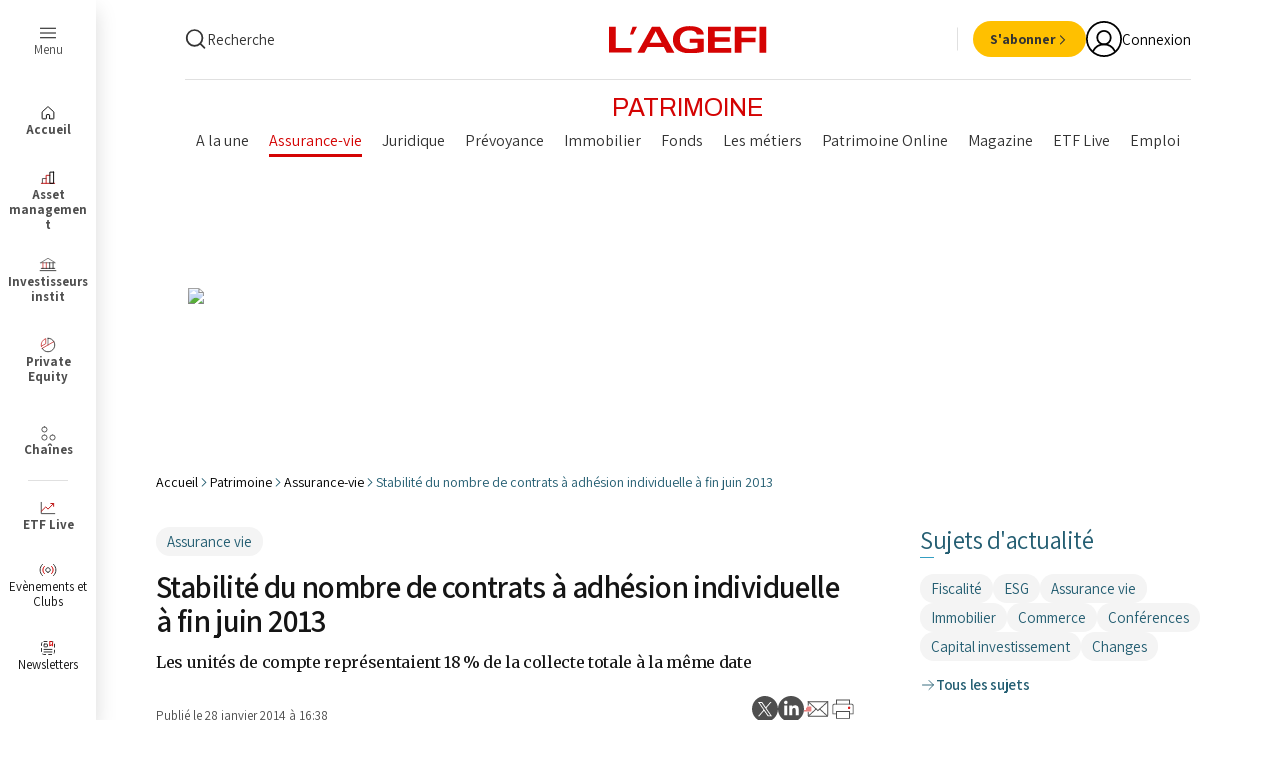

--- FILE ---
content_type: text/html;charset=UTF-8
request_url: https://www.agefi.fr/patrimoine/assurance-vie/stabilite-du-nombre-de-contrats-a-adhesion-individuelle-a-fin-juin-2013
body_size: 68574
content:

<!DOCTYPE html>
<html class="ArticlePage" lang="fr" data-lead="standard" data-page-with-arch-ad="true"
>
    <head>
    <meta charset="UTF-8">
<meta name="robots" content="noarchive">



        <meta name="og:title" content="Stabilité du nombre de contrats à adhésion individuelle à fin juin 2013"/>
    

    <meta property="og:url" content="https://www.agefi.fr/patrimoine/assurance-vie/stabilite-du-nombre-de-contrats-a-adhesion-individuelle-a-fin-juin-2013">

    <meta property="og:image" content="https://beymedias.brightspotcdn.com/dims4/default/41f22e1/2147483647/strip/true/crop/850x413+0+76/resize/1440x700!/quality/90/?url=http%3A%2F%2Fl-opinion-brightspot.s3.amazonaws.com%2Fcb%2F87%2F619d25c62ca5c5f3cb24b10aa6fd%2Fbillets-euro-fotolia-2.jpg">

    
    <meta property="og:image:url" content="https://beymedias.brightspotcdn.com/dims4/default/41f22e1/2147483647/strip/true/crop/850x413+0+76/resize/1440x700!/quality/90/?url=http%3A%2F%2Fl-opinion-brightspot.s3.amazonaws.com%2Fcb%2F87%2F619d25c62ca5c5f3cb24b10aa6fd%2Fbillets-euro-fotolia-2.jpg">
    
    <meta property="og:image:width" content="1440">
    <meta property="og:image:height" content="700">
    <meta property="og:image:type" content="image/jpeg">
    
    <meta property="og:image:alt" content="Eventail de billets en euros">
    

        <meta property="og:description" content="Les unités de compte représentaient 18 % de la collecte totale à la même date ">
    

    <meta property="og:site_name" content="L&#x27;Agefi">



    <meta property="og:type" content="article">

    <meta property="article:author" content="https://www.agefi.fr/auteur/jean-charles-naimi">

    <meta property="article:published_time" content="2014-01-28T15:38:00">

    <meta property="article:modified_time" content="2014-01-28T15:38:00">

    <meta property="article:section" content="Assurance-vie">

    <meta property="article:tag" content="Assurance vie">

    <meta property="mrf:sections" content="Patrimoine;Assurance-vie">
<meta property="mrf:tags" content="PrimaryTag:assurance-vie;">
    <meta property="mrf:authors" content="Jean-Charles Naimi">

    
    <meta name="twitter:card" content="summary_large_image"/>
    
    
    
    
        <meta name="twitter:description" content="Les unités de compte représentaient 18 % de la collecte totale à la même date "/>
    


    
    <meta name="twitter:image" content="https://beymedias.brightspotcdn.com/dims4/default/41f22e1/2147483647/strip/true/crop/850x413+0+76/resize/1440x700!/quality/90/?url=http%3A%2F%2Fl-opinion-brightspot.s3.amazonaws.com%2Fcb%2F87%2F619d25c62ca5c5f3cb24b10aa6fd%2Fbillets-euro-fotolia-2.jpg"/>

    
    <meta name="twitter:image:alt" content="Eventail de billets en euros"/>
    
    
    <meta name="twitter:site" content="@AgefiFrance"/>
    
    
    
        <meta name="twitter:title" content="Stabilité du nombre de contrats à adhésion individuelle à fin juin 2013"/>
    




    <meta name="tdm-reservation" content="1">





    <style type="text/css">:root {
  --color-agefi-red: #d40303;
  --color-agefi-red-ii: #bf1717;
  --color-agefi-blue-grey: #245e72;
  --color-agefi-blue-grey-light: #5b8594;
  --color-agefi-blue-grey-thin: #97ccde;
  --color-agefi-blur-grey-thin-2: #8fd6ee;
  --color-agefi-blue-pop: #349EC2;
  --color-agefi-black: #000;
  --color-agefi-grey-000: #151515;
  --color-agefi-grey-001: #333;
  --color-agefi-grey-002: #4f4f4f;
  --color-agefi-grey-003: #828282;
  --color-agefi-grey-004: #bdbdbd;
  --color-agefi-grey-005: #e0e0e0;
  --color-agefi-grey-006: #f4f4f4;
  --color-agefi-blanc: #fff;
  --color-agefi-green: #009f1a;
  --color-agefi-yellow: #ffc000;
  --color-agefi-links: #007BB6;
  --color-agefi-yellow-text: #e0a100;
  --color-agefi-yellow-light: #fBf6e9;
  --color-agefi-fond-page: #fffdfa;
  --color-agefi-twitter: #000;
  --color-agefi-linkedin: var(--color-agefi-links);
  --color-agefi-newsletter: #ffe8d8;
  --color-agefi-pink: #cc1fa2;

  --color-primary: var(--color-agefi-red);
  --color-text: var(--color-agefi-grey-001);


  
  --color-button-dates-filter: #114051;
  --color-button-dates-filter-hover: #50D2FF;

  --color-button-bg: var(--color-primary);
  --color-button-text: var(--color-agefi-blanc);
  --color-button-hover-bg: #af0202;

  --color-button-secondary-bg: var(--color-agefi-black);
  --color-button-secondary-text: var(--color-agefi-blanc);
  --color-button-secondary-hover-bg: var(--color-agefi-grey-002);

  --color-button-tertiary-bg: var(--color-agefi-grey-005);
  --color-button-tertiary-text: var(--color-agefi-grey-001);
  --color-button-tertiary-hover-bg: var(--color-agefi-grey-004);

  --color-button-quarternary-bg: var(--color-agefi-yellow);
  --color-button-quarternary-text: var(--color-agefi-grey-001);
  --color-button-quarternary-hover-bg: var(--color-agefi-yellow-text);

  --color-button-event-bg: var(--color-agefi-blue-grey);
  --color-button-event-text: var(--color-agefi-blanc);
  --color-button-event-hover-bg: var(--color-agefi-blue-pop);

  --color-button-link: var(--color-agefi-black);
  --color-button-link-hover: var(--color-primary);

  
  --color-video-overlay: var(--color-agefi-blue-grey);

  

  
  --color-menu: var(--color-agefi-red);

  
  --color-ads-placeholder: #ffffff;
  --color-image-placeholder: #f4f4f4;
}
</style>
    <style type="text/css">:root {
  --font-1: "Assistant", sans-serif;
  --font-2: "Merriweather", serif;

  --font-body: var(--font-1);
  --font-headline: var(--font-2);
  --font-list-title: var(--font-2);
  --font-promo-title: var(--font-2);
  --font-promo-description: var(--font-1);
  --font-rte-body: var(--font-1);
  --font-pull-quote: var(--font-1);
}</style>
    <link href="https://beymedias.brightspotcdn.com/resource/00000180-610f-d88a-a9ad-6baf08650000/styleguide/All.min.43f890f351d53b26e30682290aedf218.gz.css" rel="preload" as="style">
    <link data-cssvarsponyfill="true" class="Webpack-css" href="https://beymedias.brightspotcdn.com/resource/00000180-610f-d88a-a9ad-6baf08650000/styleguide/All.min.43f890f351d53b26e30682290aedf218.gz.css" rel="stylesheet"><style>.p_col_droite {
  display: flex;
  justify-content: center;
  align-items: center;
  height: 100%; /* ou une hauteur fixe, comme 200px */
}
.p_col_droite_middle {
  display: flex;
  justify-content: center;
  align-items: center;
  height: 100%; /* ou une hauteur fixe, comme 200px */
}
.p_col_droite_top {
  display: flex;
  justify-content: center;
  align-items: center;
  height: 100%; /* ou une hauteur fixe, comme 200px */
}
</style>
<style>.Tools.Page-toolsTools.hidden-up-to-md {
      display: none !important;
    }
</style>
<meta name="viewport" content="width=device-width, initial-scale=1, minimum-scale=1, maximum-scale=5">

    <meta name="robots" content="max-image-preview:large, max-snippet:-1, max-video-preview:-1" /><title>Stabilité du nombre de contrats à adhésion individuelle à fin juin 2013 - L&#x27;Agefi</title><meta name="description" content="Les unités de compte représentaient 18 % de la collecte totale à la même date"><link rel="canonical" href="https://www.agefi.fr/patrimoine/assurance-vie/stabilite-du-nombre-de-contrats-a-adhesion-individuelle-a-fin-juin-2013"><meta name="brightspot.contentId" content="00000188-bb31-da5f-a79b-ffbd38ba0086"><link rel="apple-touch-icon"sizes="180x180"href="/apple-touch-icon.png"><link rel="icon"type="image/png"href="/favicon-32x32.png"><link rel="icon"type="image/png"href="/favicon-16x16.png"><link rel="manifest" href="/manifest.json" ><script type="application/ld+json">{"@context":"http://schema.org","@type":"WebSite","inLanguage":"fr-FR","publisher":{"address":{"@type":"PostalAddress","addressLocality":"Paris","postalCode":"75116","streetAddress":"8 rue Bellini","addressCountry":"France"},"@type":"Organization","name":"L'Agefi"},"url":"https://www.agefi.fr"}</script><script type="application/ld+json">{"@context":"http://schema.org","@type":"BreadcrumbList","itemListElement":[{"@context":"http://schema.org","@type":"ListItem","item":"https://www.agefi.fr/","name":"Actualité financière et économique - Information finance avec l'AGEFI - L'Agefi","position":1},{"@context":"http://schema.org","@type":"ListItem","item":"https://www.agefi.fr/patrimoine","name":"Tous les articles sur le Patrimoine  - L'Agefi","position":2},{"@context":"http://schema.org","@type":"ListItem","item":"https://www.agefi.fr/patrimoine/assurance-vie","name":" Tous les articles sur le marché de l'Assurance, assurance-vie ou à la personne - L'Agefi","position":3},{"@context":"http://schema.org","@type":"ListItem","item":"https://www.agefi.fr/patrimoine/assurance-vie/stabilite-du-nombre-de-contrats-a-adhesion-individuelle-a-fin-juin-2013","name":"Stabilité du nombre de contrats à adhésion individuelle à fin juin 2013 - L'Agefi","position":4}]}</script><script type="application/ld+json">{"@context":"http://schema.org","@type":"NewsArticle","isAccessibleForFree":true,"url":"https://www.agefi.fr/patrimoine/assurance-vie/stabilite-du-nombre-de-contrats-a-adhesion-individuelle-a-fin-juin-2013","dateModified":"2014-01-28T16:38:00+01:00","datePublished":"2014-01-28T16:38:00+01:00","description":"Les unités de compte représentaient 18 % de la collecte totale à la même date ","headline":"Stabilité du nombre de contrats à adhésion individuelle à fin juin 2013","image":[{"@context":"http://schema.org","@type":"ImageObject","height":565,"url":"https://beymedias.brightspotcdn.com/dims4/default/885ca44/2147483647/strip/false/crop/850x565+0+0/resize/850x565!/quality/90/?url=http%3A%2F%2Fl-opinion-brightspot.s3.amazonaws.com%2Fcb%2F87%2F619d25c62ca5c5f3cb24b10aa6fd%2Fbillets-euro-fotolia-2.jpg","width":850}],"mainEntityOfPage":{"@type":"WebPage","@id":"https://www.agefi.fr/patrimoine/assurance-vie/stabilite-du-nombre-de-contrats-a-adhesion-individuelle-a-fin-juin-2013"},"author":[{"@context":"http://schema.org","@type":"Person","name":"Jean-Charles Naimi","url":"https://www.agefi.fr/auteur/jean-charles-naimi"}],"publisher":{"@type":"Organization","name":"L'Agefi","logo":{"@type":"ImageObject","url":"https://beymedias.brightspotcdn.com/dims4/default/526cb4e/2147483647/strip/false/crop/198x20+0+10/resize/600x60!/quality/90/?url=http%3A%2F%2Fl-opinion-brightspot.s3.amazonaws.com%2Fd7%2F66%2F604b41224276b1557e76e1681078%2Flogo-ga.png","width":600,"height":60}},"name":"Stabilité du nombre de contrats à adhésion individuelle à fin juin 2013 - L'Agefi"}</script>

    
    
    <meta name="brightspot.cached" content="false">

    <!--This is needed for custom elements to function in browsers that
    support them natively but that are using es6 code transpiled to es5.
    This will cause a non-fatal error to show up in the IE11 console.
    It can be safely ignored. https://github.com/webcomponents/webcomponentsjs/issues/749 -->

    <script src="https://cdnjs.cloudflare.com/ajax/libs/webcomponentsjs/1.2.7/webcomponents-loader.js"></script>

    <script>
        /**
            This allows us to load the IE polyfills via feature detection so that they do not load
            needlessly in the browsers that do not need them. It also ensures they are loaded
            non async so that they load before the rest of our JS.
        */
        var head = document.getElementsByTagName('head')[0];
        if (!window.CSS || !window.CSS.supports || !window.CSS.supports('--fake-var', 0)) {
            var script = document.createElement('script');
            script.setAttribute('src', "https://beymedias.brightspotcdn.com/resource/00000180-610f-d88a-a9ad-6baf08650000/styleguide/util/IEPolyfills.500284c408a9d792d36460445b476585.gz.js");
            script.setAttribute('type', 'text/javascript');
            script.async = false;
            head.appendChild(script);
        }
    </script>
    <script src="https://beymedias.brightspotcdn.com/resource/00000180-610f-d88a-a9ad-6baf08650000/styleguide/All.min.f53a96aedfd6b973834a2434573034cf.gz.js" async></script>

     
<script src="//ced.sascdn.com/tag/3441/smart.js" type="application/javascript" async></script>
<script type="application/javascript">
     var consentStatus = 0; // Default value

    function getConsentStatus() {
        __tcfapi('getTCData', 2, function(tcData, success) {
        if (success) {
            consentStatus = tcData.purpose.consents['1'] === true ? 1 : 0;
        } else {
            console.error('Failed to retrieve consent data.');
            consentStatus = 0;
        }
            console.log("Consent Status: ", consentStatus);
        }) ;
    }

     getConsentStatus();
</script>

<script type="application/javascript">
    var sas = sas || {};
    sas.cmd = sas.cmd || [];
    sas.cmd.push(function() {
        sas.setup({
            networkid: 3441,
            domain: "//www14.smartadserver.com",
            async: true
        });
    });
    sas.cmd.push(function() {
        sas.call("onecall", {
            siteId: 517956,
            pageId: 1818670,
            formats: [
            
                {
                    "id": 81552,
                    "tagId": "uuid-81552"
                },
            
                {
                    "id": 81542,
                    "tagId": "uuid-81542"
                },
            
                {
                    "id": 115935,
                    "tagId": "uuid-115935"
                },
            
                {
                    "id": 81551,
                    "tagId": "uuid-81551"
                },
            
                {
                    "id": 81547,
                    "tagId": "uuid-81547"
                },
            
                {
                    "id": 116093,
                    "tagId": "uuid-116093"
                },
            
                {
                    "id": 81548,
                    "tagId": "uuid-81548"
                },
            
                {
                    "id": 116965,
                    "tagId": "uuid-116965"
                },
            
                {
                    "id": 102418,
                    "tagId": "uuid-102418"
                },
            
                {
                    "id": 116966,
                    "tagId": "uuid-116966"
                },
            
                {
                    "id": 81546,
                    "tagId": "uuid-81546"
                },
            
                {
                    "id": 115937,
                    "tagId": "uuid-115937"
                }
            
            ],
            target: 'contentId=00000188-bb31-da5f-a79b-ffbd38ba0086;user=0;chaine=assurance-vie;gdpr_consent='
                    + consentStatus + 'topic=assurance_vie,;'
        });
    });
    sas.cmd.push(function() {
        sas.enableLazyLoading({
            fetchRatio: 0.3,
            mobileFetchRatio: 1.1
        });
    });
</script>
<script>tp.push(["init", function() {

            tp.consent.setByPurpose('AD', 'opt-out', ['DMP','Social Flow']);</script>
<script>window.addEventListener('message', function(event) {
    if (event.data === 'reloadParent') {
        setTimeout(function() {
            window.top.location.reload(true);
        }, 1000); 
    }
});</script>
<script>    (function() {
      var element = document.querySelector('.Tools.Page-toolsTools.hidden-up-to-md');
      if (element) {
        element.parentNode.removeChild(element);
      }
    })();
</script>
<script>        (function() {
            // Récupération des resourceIds depuis le sessionStorage
            const resourceIds = JSON.parse(window.sessionStorage.getItem("resourceIds") || "[]");

            // Vérification qu'il y a au moins un resourceId
            if (resourceIds.length > 0) {
                const style = document.createElement('style');
                let styles = '';

                // Cas pour Patrimoine
                if (!resourceIds.includes("ACT")) {
                    styles += `
                        li.NavigationSuperHeader-item:not(.Header-agfListItem) a[href*="patrimoine"]:not(.ButtonLink) {
                            display: none;
                        }
                    `;
                }

                // Cas pour Asset Management
                if (!resourceIds.includes("AAM")) {
                    styles += `
                        li.NavigationSuperHeader-item:not(.Header-agfListItem) a[href*="asset-management"]:not(.ButtonLink) {
                            display: none;
                        }
                    `;
                }

                // Cas pour Investisseurs Institut
                if (!resourceIds.includes("AII")) {
                    styles += `
                        li.NavigationSuperHeader-item:not(.Header-agfListItem) a[href*="investisseurs-institutionnels"]:not(.ButtonLink) {
                            display: none;
                        }
                    `;
                }

                // Cas pour Private Equity
                if (!resourceIds.includes("APE")) {
                    styles += `
                        li.NavigationSuperHeader-item:not(.Header-agfListItem) a[href*="private-equity"]:not(.ButtonLink) {
                            display: none;
                        }
                    `;
                }

                // Cas pour Cash & Risk
                if (!resourceIds.includes("ACO")) {
                    styles += `
                        li.NavigationSuperHeader-item:not(.Header-agfListItem) a[href*="cash-risk"]:not(.ButtonLink) {
                            display: none;
                        }
                    `;
                }
                // Cas pour Gestion privee
                if (!resourceIds.includes("AGP")) {
                    styles += `
                        li.NavigationSuperHeader-item:not(.Header-agfListItem) a[href*="gestion-privee"]:not(.ButtonLink) {
                            display: none;
                        }
                    `;
                }
                // Appliquer les styles si nécessaire
                if (styles) {
                    style.innerHTML = styles;
                    document.head.appendChild(style);
                }
            }
        })();</script>
<script>(function(w,d,s,l,i){w[l]=w[l]||[];w[l].push({'gtm.start':
new Date().getTime(),event:'gtm.js'});var f=d.getElementsByTagName(s)[0],
j=d.createElement(s),dl=l!='dataLayer'?'&l='+l:'';j.async=true;j.src=
'https://www.googletagmanager.com/gtm.js?id='+i+dl;f.parentNode.insertBefore(j,f);
})(window,document,'script','dataLayer','GTM-NMQMFLV');</script>
<script>document.addEventListener("DOMContentLoaded", function() {
    // Cibler l'élément contenant les classes "Page-body" et "Article"
    const container = document.querySelector('.Article-content');
    if (!container) return; // Si l'élément n'existe pas, on arrête

    // Vérifier si l'article est sponsorisé
    
    const sponsorElement = document.querySelector('.Article-sponsor');
    
    // Si l'un des éléments de sponsor est présent, on arrête l'exécution du script
    if (sponsorElement) {
        console.log("Article sponsorisé détecté, pas d'ajout de liens automatiques");
        return;
    }

    // Dictionnaire des mots et de leurs URLs associées
    const liens = {
        'ETF': 'https://etf.agefi.fr?utm_source=Site_Agefi&utm_medium=lien&utm_campaign=autolinking',
        'Amundi ETF': 'https://etf.agefi.fr/screener-etf?str=amundi&utm_source=Site_Agefi&utm_medium=lien&utm_campaign=autolinking',
        'BNP Paribas Easy': 'https://etf.agefi.fr/screener-etf?str=BNP%20Paribas%20Easy&utm_source=Site_Agefi&utm_medium=lien&utm_campaign=autolinking',
        'CoinShares': 'https://etf.agefi.fr/screener-etf?str=CoinShares&utm_source=Site_Agefi&utm_medium=lien&utm_campaign=autolinking',
        'Fidelity': 'https://etf.agefi.fr/screener-etf?str=Fidelity&utm_source=Site_Agefi&utm_medium=lien&utm_campaign=autolinking',
        'Franklin Templeton': 'https://etf.agefi.fr/screener-etf?str=Franklin&utm_source=Site_Agefi&utm_medium=lien&utm_campaign=autolinking',
        'HANetf': 'https://etf.agefi.fr/screener-etf?str=HANetf&utm_source=Site_Agefi&utm_medium=lien&utm_campaign=autolinking',
        'HSBC ETF': 'https://etf.agefi.fr/screener-etf?str=HSBC&utm_source=Site_Agefi&utm_medium=lien&utm_campaign=autolinking',
        'Invesco': 'https://etf.agefi.fr/screener-etf?str=Invesco&utm_source=Site_Agefi&utm_medium=lien&utm_campaign=autolinking',
        'iShares': 'https://etf.agefi.fr/screener-etf?str=iShares&utm_source=Site_Agefi&utm_medium=lien&utm_campaign=autolinking',
        'J.P. Morgan': 'https://etf.agefi.fr/screener-etf?str=JPMorgan&utm_source=Site_Agefi&utm_medium=lien&utm_campaign=autolinking',
        'Ossiam': 'https://etf.agefi.fr/screener-etf?str=Ossiam&utm_source=Site_Agefi&utm_medium=lien&utm_campaign=autolinking',
        'SPDR ETF': 'https://etf.agefi.fr/screener-etf?str=SPDR&utm_source=Site_Agefi&utm_medium=lien&utm_campaign=autolinking',
        'UBS': 'https://etf.agefi.fr/screener-etf?str=UBS&utm_source=Site_Agefi&utm_medium=lien&utm_campaign=autolinking',
        'VanEck': 'https://etf.agefi.fr/screener-etf?str=VanEck&utm_source=Site_Agefi&utm_medium=lien&utm_campaign=autolinking',
        'Vanguard': 'https://etf.agefi.fr/screener-etf?str=Vanguard&utm_source=Site_Agefi&utm_medium=lien&utm_campaign=autolinking',
        'WisdomTree': 'https://etf.agefi.fr/screener-etf?str=WisdomTree&utm_source=Site_Agefi&utm_medium=lien&utm_campaign=autolinking',
        'Xtrackers': 'https://etf.agefi.fr/screener-etf?str=Xtrackers&utm_source=Site_Agefi&utm_medium=lien&utm_campaign=autolinking'
    };

    // Ensemble pour mémoriser les mots déjà remplacés
    const remplaces = new Set();

    // Pour chaque mot-clé, on parcourt les nœuds textes hors de tout lien et hors de titres (H1, H2, etc.) dans le container
    Object.keys(liens).forEach(function(keyword) {
        if (remplaces.has(keyword)) return;

        // Création d'un TreeWalker pour parcourir les nœuds textes dans container
        const walker = document.createTreeWalker(
            container,
            NodeFilter.SHOW_TEXT,
            {
                acceptNode: function(node) {
                    // Vérifier si l'un des ancêtres du nœud est un lien (<a>) ou un titre (H1 à H6)
                    let current = node.parentNode;
                    while (current) {
                        if (current.nodeType === Node.ELEMENT_NODE) {
                            const tag = current.tagName.toUpperCase();
                            if (tag === "A" || /^H[1-6]$/.test(tag)) {
                                return NodeFilter.FILTER_REJECT;
                            }
                        }
                        current = current.parentNode;
                    }
                    return NodeFilter.FILTER_ACCEPT;
                }
            },
            false
        );

        const escapedKeyword = keyword.replace(/[.*+?^${}()|[\]\\]/g, '\\$&');
        const regex = new RegExp('\\b' + escapedKeyword + '\\b');

        let currentNode;
        while (currentNode = walker.nextNode()) {
            if (regex.test(currentNode.textContent)) {
                const match = currentNode.textContent.match(regex);
                if (match) {
                    const index = currentNode.textContent.indexOf(match[0]);
                    const before = currentNode.textContent.slice(0, index);
                    const after = currentNode.textContent.slice(index + match[0].length);

                    const fragment = document.createDocumentFragment();
                    if (before.length > 0) {
                        fragment.appendChild(document.createTextNode(before));
                    }
                    const a = document.createElement("a");
                    a.href = liens[keyword];
                    a.target = "_blank";
                    a.textContent = match[0];
                    fragment.appendChild(a);
                    if (after.length > 0) {
                        fragment.appendChild(document.createTextNode(after));
                    }
                    currentNode.parentNode.replaceChild(fragment, currentNode);
                    remplaces.add(keyword);
                    break; // Passage au mot-clé suivant
                }
            }
        }
    });
});</script>
<script>// Listener pour capter les messages envoyés via postMessage
window.addEventListener('message', function(e) {
  var data = e.data;
  
  // Si le message contient une propriété "optin"
  if (data && data.optin) {
    var field = Object.keys(data.optin)[0];  // Par exemple "optin_8_nl"
    var value = data.optin[field];             // Par exemple false ou true
        
    // Vous pouvez appeler ici votre fonction pour mettre à jour le custom field
    updateCustomField(field, value);
  }
});</script>
<script>function updateCustomField(customFieldId, value) {
    var customFields = [
        {
            field_name: customFieldId, // ID du champ personnalisé
            value: value
        }
    ];

    fetch('https://api-eu.piano.io/id/api/v1/identity/userinfo?lang=fr_FR' +
        '&aid=' + tp.aid +
        '&access_token=' + tp.pianoId.getToken(), {
            method: 'PUT',
            headers: { 'Content-Type': 'application/json; charset=UTF-8' },
            body: JSON.stringify({
                uid: tp.pianoId.getUser().uid,
                form_name: 'newsletters', // Nom du formulaire personnalisé
                custom_field_values: customFields
            })
        }
    )
    .then(response => response.json())
    .catch(error => {
        console.error('Error updating custom field:', error);
    });
}</script>
<script>// src/agefi/tech/clear_when_auth.ts
async function deleteCache() {
  const cacheNames = await caches.keys();
  return await Promise.all(
    cacheNames.map((cacheName) => caches.delete(cacheName))
  );
}
function clearCacheWhenAuthChange() {
  tp = window.tp || [];
  tp.push([
    "addHandler",
    "logout",
    async function() {
      await deleteCache();
      console.log("cache deleted");
    }
  ]);
  tp.push([
    "addHandler",
    "loginSuccess",
    async function() {
      await deleteCache();
      console.log("cache deleted");
    }
  ]);
}

// src/agefi/tech/detect_app.ts
function initializeAppDetection() {
   const urlParams = new URLSearchParams(window.location.search);
   const appParam = urlParams.get('app');
   const isReactNativeStored = localStorage.getItem('isReactNativeApp') === 'true';

   if (appParam === 'false') {
       localStorage.removeItem('app');
       localStorage.removeItem('isReactNativeApp');
       return;
   }

   if (appParam === 'true' || isReactNativeStored) {
       localStorage.setItem('app', 'true');
       if (appParam === 'true') {
           localStorage.setItem('isReactNativeApp', 'true');
       }
   }
}

// src/agefi/tech/hide_pub_if_connected.ts
function hidePubIfConnected() {
  const isMobileApp = localStorage.getItem("app") === "true";
  const isNewsPage =
    window.location.pathname.includes("/news") ||
    window.location.pathname.startsWith("/investisseurs-institutionnels") ||
    window.location.pathname.startsWith("/asset-management") ||
    window.location.pathname.startsWith("/asset-management") ||
    window.location.pathname.startsWith("/investisseurs-institutionnels") ||
    window.location.pathname.startsWith("/private-equity") ||
    window.location.pathname.startsWith("/cash-risk") ||
    window.location.pathname.startsWith("/patrimoine") ||
    window.location.pathname.startsWith("/gestion-privee") ||
    window.location.pathname.startsWith("/podcasts");
  if (!isMobileApp || !isNewsPage) return;

  const style = document.createElement("style");
  style.textContent = `
    .Page-pub, .ResponsiveAd {
      display: none
    }
  `;
  style.id = "hide-pub-style";
  document.head.appendChild(style);

  window.addEventListener("DOMContentLoaded", async () => {
    const isConnected = !!document.querySelector(".Header-userInitials");
    if (isConnected) return;

    const style = document.getElementById("hide-pub-style");
    if (style) style.remove();
  });
}

// src/agefi/tech/reset_page_when_inactive.ts (update by Alex 29th sep.)
/**function resetPageWhenInactive() {
  let refresh_rate = 600; 
  let last_user_action = 0;
  let has_focus = false;
  let lost_focus_count = 0;
  let focus_margin = 10;

  function reset() {
    last_user_action = 0;
  }

  function windowHasFocus() {
    has_focus = true;
  }

  function windowLostFocus() {
    has_focus = false;
    lost_focus_count++;
  }

  function checkForVideos() {
    const videoSources = ['youtube.com', 'dailymotion.com', 'kaltura.com', 'twitch.tv'];

    const iframes = document.querySelectorAll('iframe');
    for (let i = 0; i < iframes.length; i++) {
      const iframeSrc = iframes[i].getAttribute('src');
      if (iframeSrc) {
        for (let j = 0; j < videoSources.length; j++) {
          if (iframeSrc.includes(videoSources[j])) {
            return true; 
          }
        }
      }
    }

    return false; 
  }

  setInterval(function() {
    last_user_action++;
    refreshCheck();
  }, 1000);

  function refreshCheck() {
    if (
      (last_user_action >= refresh_rate && !has_focus && document.readyState === "complete") ||
      lost_focus_count > focus_margin
    ) {
      if (!checkForVideos()) {
        window.location.reload();
        reset();
      } else {
        reset(); 
      }
    }
  }

  window.addEventListener("focus", windowHasFocus, false);
  window.addEventListener("blur", windowLostFocus, false);
  window.addEventListener("click", reset, false);
  window.addEventListener("mousemove", reset, false);
  window.addEventListener("keypress", reset, false);
  window.addEventListener("scroll", reset, false);
  document.addEventListener("touchmove", reset, false);
  document.addEventListener("touchend", reset, false);
}**/

// src/agefi/tech/style_update.ts
function updateStyleForMobileApp() {
  if (localStorage.getItem("app") !== "true") {
    return;
  }
  const style = document.createElement("style");
  style.textContent = `
    html, body { 
      overflow-x: hidden;
    }

    /* .Page-pub.layoutWidth, .Header-navigation.layoutWidth { display: none !important; } */
    /*.Page-content { padding-top: 35px; }*/


    .title_3 { font-size: 1.8rem !important; }
    .title_2 { font-size: 2.2rem !important; }

    .Tag { 
        font-size: 1.2rem !important; 
        font-family: Inter, sans-serif !important; 
    }

    .articleWidth {
        padding-left: 10px !important;
        padding-right: 10px !important;
    }

    .Grid_borderBottom_20>.Grid-item {
      border-top: 0px solid white !important;
    }
    
    .Grid_hk_verticalBorderBetween_20>.Grid-item.Card {
      padding-top: 20px;
    }


    .Article-block_noTopMargin .Grid-item:first-of-type {
      border-top: 0px solid white !important;
    }
    
    .Grid_valignStart>.Grid-item.Card {
      padding-top: 20px;
    }

    @media only screen and (max-width: 1023px) {
      .Grid_borderAbove_upToLg, .Grid-item.Card {
          border-top:1px solid var(--color-agefi-grey-005);
      }
    }
    
        .Le7HHome .Page-content {
      padding-top: var(--header7hTopHeightSmall) !important;
    }    

body > div.Page-content > div.Page-main.articleWidth > bsp-piano-container:nth-child(1) > div > div.Block.Article-block.Article-block_noTopMargin > div > div > div > article:nth-child(1) {
    padding-top: 0px;
}


    .Le7HHome .Card-content {
        position: relative !important;
        padding-bottom: 0px !important;
    }

    .SliderArticles-navigation {
      position: fixed
    }
    
    .Le7HHome .app_menu_article {
    	display: none;
    }
    
        .Grid_gapVertical_8 .Card-content {
      padding-bottom: 10px !important;
      padding-top: 10px !important;
    }
    
    .kWidgetIframeContainer {
      width: auto !important
    }
  `;
  const isNewsPage =
    window.location.pathname.includes("/news/") ||
    window.location.pathname.startsWith("/investisseurs-institutionnels/") ||
    window.location.pathname.startsWith("/asset-management/") ||
    window.location.pathname.startsWith("/asset-management/") ||
    window.location.pathname.startsWith("/investisseurs-institutionnels/") ||
    window.location.pathname.startsWith("/private-equity/") ||
    window.location.pathname.startsWith("/cash-risk/") ||
    window.location.pathname.startsWith("/patrimoine/") ||
    window.location.pathname.startsWith("/gestion-privee/") ||
    window.location.pathname.startsWith("/podcasts/");

    if (!isNewsPage) {
    style.textContent += `
      body > div.Page-content > div.Page-main.articleWidth > bsp-piano-container:nth-child(1) > div > div.Block.Article-block.Article-block_noTopMargin > div > article {
        padding-bottom: 20px;
        border-bottom: 1px solid var(--color-agefi-grey-005);
      }

      body > div.agfHeader > bsp-header > div.Header-main > bsp-header-drop-search > div > div.Widget > div {
        display: none
      }

      /* Put tags at the bottom of the article */
      

      

      .Page-footerBlockTags {
        display: none;
      }
      
      .Article-block {
  margin-bottom: 0px !important;
}

.Article {
   gap: 0px !important;
}


    `;
  }
  document.head.appendChild(style);
}

function addNotificationsEntry() {
  const isMobileApp = localStorage.getItem("app") === "true";
    console.log('notif', localStorage.getItem('app'))
  if (!isMobileApp) return;

  window.addEventListener("DOMContentLoaded", () => {
      console.log('yo')
    const ul = document.querySelector(".Header-panelButtonLinks");
    if (ul) {
      const li = document.createElement("li");
      li.className = "Header-panelButtonLinksItem";

      li.innerHTML = `
        <a href="#" class="ButtonLink" data-cms-ai="0">
          <div class="ButtonLink-content">
            <div class="ButtonLink-text">Gérer mes notifications</div>
          </div>
        </a>
    `;

      li.querySelector("a")?.addEventListener("click", (e) => {
        e.preventDefault();
        // @ts-ignore
        window.ReactNativeWebView?.postMessage(
          JSON.stringify({
            type: "notification",
            action: "openSettings",
          })
        );
      });

      ul.appendChild(li);
    }
  });
}



// src/agefi/tech/index.ts
initializeAppDetection();
clearCacheWhenAuthChange();
addNotificationsEntry();
resetPageWhenInactive();
updateStyleForMobileApp();
hidePubIfConnected();
</script>
<script>const app = localStorage.getItem("app");
const isMobileApp = app === "true";

function bookmarkScript() {
  const sc = document.createElement("script");
  sc.setAttribute("src", "https://api.beymedias.fr/statics/bookmark.js");
  document.head.appendChild(sc);
}

function appMenu() {
  const css = `
      .app_menu_article {
          position: fixed;
          bottom: 0;
          left: 0;
          width: 100%;
          background-color: #f8f9fa;
          display: ${isMobileApp ? "flex" : "none"};
          flex-direction: row;
          justify-content: space-around;
          align-items: center;
          padding-left: 20px;
          padding-right: 20px;
          box-shadow: 0 -2px 5px rgba(0, 0, 0, 0.1);
          z-index: 1000;
          box-sizing: border-box;
      }
  `;

  const style = document.createElement("style");
  style.appendChild(document.createTextNode(css));
  document.head.appendChild(style);
}

function appSupprClass() {
  if (!isMobileApp) return;

  const css = `
      .Page-content { padding-top: 0 !important; }
      .agfHeader, 
      .Page-aside, 
      .FourColumnContainer, 
      .Page-footerBottom, 
      .Page-breadcrumbs.Breadcrumbs.layoutWidth, 
      .SocialGroup.SocialGroup_large.Article-social {
          display: none !important;
      }
    
  `;

  const head = document.head || document.getElementsByTagName("head")[0];
  const style = document.createElement("style");
  head.appendChild(style);
  style.appendChild(document.createTextNode(css));
}

function pullToReturn() {
  document.addEventListener("DOMContentLoaded", function () {
    document.addEventListener("touchstart", handleTouchStart, false);
    document.addEventListener("touchmove", handleTouchMove, false);

    let xDown = null;
    let yDown = null;

    function getTouches(evt) {
      // @ts-ignore
      return evt.touches || evt.originalEvent.touches;
    }

    function handleTouchStart(evt) {
      const firstTouch = getTouches(evt)[0];
      xDown = firstTouch.clientX;
      yDown = firstTouch.clientY;
    }

    function handleTouchMove(evt) {
      if (!xDown || !yDown) return;

      let xUp = evt.touches[0].clientX;
      let yUp = evt.touches[0].clientY;

      let xDiff = xDown - xUp;
      let yDiff = yDown - yUp;

      if (Math.abs(xDiff) < Math.abs(yDiff)) {
        if (yDiff > 0) {
        } else if (window.scrollY === 0) {
          history.back();
        }
      }
      xDown = null;
      yDown = null;
    }
  });
}

  document.addEventListener("DOMContentLoaded", function() {
    // Vérifier si 'app' est présent dans le localStorage pour afficher la barre de progression
    const app = localStorage.getItem('app'); 
    if (app) {
      // Ajouter le style dynamiquement
      const style = document.createElement("style");
      style.textContent = `
        .progress-bar {
          position: fixed;
          top: 0;
          left: 0;
          width: 0%;
          height: 5px;
          background-color: #d50403;
          z-index: 1000;
        }
        .app_menu_article {
          position: fixed;
          bottom: 0;
          left: 0;
          width: 100%;
          font-family: var(--font-body);
          background: white;
          display: flex;
          align-items: center;
          justify-content: flex-start;
                 padding-bottom: 30px;
    padding-top: 20px;

          box-shadow: 0 -2px 5px rgba(0, 0, 0, 0.2);
        }
        
        #boutonBookmark {
        display: yes;
        }
        
        .app_menu_article button {
            font-family: var(--font-body);
		}
        .buttons-container {
          display: flex;
          gap: 25px;
          justify-content: center;
          font-size: 12px;

        }
        
        .buttons-container button .button-text  {
          font-family: "Merriweather";
        }
        
        .buttons-container button {
             background-color: transparent;
            border: none;
            cursor: pointer;
            padding: 0;
            display: flex;
            align-items: center;
            color: black;
            /* transition: transform 0.2s ease; */
            height: 100%;
            justify-content: center;
            gap: 4px;
    	}
        .abonnement-container {
          display: none;
          flex-shrink: 0;
        }
        .abonnement-button {
          background: #CC471B;
          color: white;
          padding: 10px 20px;
          text-decoration: none;
          border-radius: 5px;
        }
      `;
      document.head.appendChild(style);

      // Créer et ajouter la barre de progression
      const progressBar = document.createElement('div');
      progressBar.classList.add('progress-bar');
      document.body.prepend(progressBar);

      const contentArea = document.querySelector('.Article-content');

      function updateProgress() {
        if (!contentArea) return;

        const contentTop = contentArea.offsetTop;
        const contentBottom = contentTop + contentArea.offsetHeight;
        const scrollPosition = window.scrollY + window.innerHeight;

        if (window.scrollY >= contentTop && window.scrollY <= contentBottom) {
          const maxScroll = contentBottom - contentTop;
          const scrollPercent = ((window.scrollY - contentTop) / maxScroll) * 100;
          progressBar.style.width = Math.min(Math.max(scrollPercent, 0), 100) + "%";
        } else {
          progressBar.style.width = "0%";
        }
      }

      window.addEventListener('scroll', updateProgress);
    }

    // Ajout du menu fixe
    const menuArticle = document.createElement('div');
    menuArticle.classList.add('app_menu_article');
    menuArticle.innerHTML = `
      <div class="buttons-container">
        <button id="boutonPrecedent" class="flex-grow-1">
          <svg xmlns="http://www.w3.org/2000/svg" width="24" height="24" viewBox="0 0 24 24">
            <path fill="black" d="M19 6.41L17.59 5 12 10.59 6.41 5 5 6.41 10.59 12 5 17.59 6.41 19 12 13.41 17.59 19 19 17.59 13.41 12z"/>
          </svg>
          <span class="button-text">fermer</span>
        </button>
        <button id="boutonPartager" class="flex-grow-1">
          <svg xmlns="http://www.w3.org/2000/svg" width="24" height="24" viewBox="0 0 24 24">
            <path fill="black" d="M17 8h2a2 2 0 0 1 2 2v9a2 2 0 0 1-2 2H5a2 2 0 0 1-2-2v-9a2 2 0 0 1 2-2h2v2H5v9h14v-9h-2zM6.5 5.5l1.414 1.414L11 3.828V14h2V3.828l3.086 3.086L17.5 5.5L12 0z"/>
          </svg>
          <span class="button-text">partager</span>
        </button>
      </div>
    `;
    document.body.appendChild(menuArticle);

    // Gestion des boutons
    const boutonPrecedent = document.getElementById("boutonPrecedent");
    const boutonPartager = document.getElementById("boutonPartager");
    const abonnementContainer = document.querySelector('.abonnement-container');

    const triggerCustomEvent = (eventName) => {
      document.dispatchEvent(new CustomEvent(eventName));
    };

    boutonPrecedent.addEventListener('click', () => {
      triggerCustomEvent('pagedisplayapp');
          const isMobileApp = localStorage.getItem("app") === "true";

      if (document.referrer.includes("agefi.fr") || (isMobileApp && window.history.length > 1)) {
        window.history.back();
      } else {
        window.location.href = "https://www.agefi.fr";
      }
    });

    // Fonction simplifiée pour supprimer tous les paramètres et ajouter seulement nos UTM
function prepareShareUrl(url) {
  try {
    // Extraire l'URL de base sans aucun paramètre
    const baseUrl = url.split('?')[0];
    
    // Créer la nouvelle URL avec seulement nos paramètres UTM
    return `${baseUrl}?utm_source=app&utm_medium=partage`;
  } catch (e) {
    console.error("Erreur lors du traitement de l'URL:", e);
    return url;
  }
}

// Modifier le gestionnaire d'événements du bouton de partage
boutonPartager.addEventListener('click', async () => {
  try {
    // Préparer l'URL de partage en supprimant tous les paramètres et en ajoutant seulement nos UTM
    const shareUrl = prepareShareUrl(window.location.href);
    
    if (navigator.share) {
      await navigator.share({
        title: document.title,
        url: shareUrl
      });
      console.log("Partage réussi");
    } else {
      const tempInput = document.createElement("input");
      tempInput.value = shareUrl;
      document.body.appendChild(tempInput);
      tempInput.select();
      document.execCommand("copy");
      document.body.removeChild(tempInput);
      alert("URL copiée dans le presse-papiers. Vous pouvez la partager !");
    }
  } catch (err) {
    console.error("Erreur lors du partage:", err);
  }
});

    // Vérification de l'abonnement
    const userCategory = window.dataGTM?.user_category;
    if (userCategory !== "abonné") {
      abonnementContainer.style.display = "flex";
    }
  });

bookmarkScript();
appMenu();
appSupprClass();
pullToReturn();
</script>
<script>function hideSubscriptionBtns() {
  if (localStorage.getItem("app") !== "true") {
    return;
  }

      document.addEventListener("DOMContentLoaded", function () {
    document.querySelectorAll(".NavigationMain-item").forEach((item) => {
      const link = item.querySelector(".NavigationItem-text a");
      if (!link) return;

      const href = link.getAttribute("href");
      if (
        href?.startsWith("https://emploi.agefi.fr") ||
        href?.startsWith("https://etf.agefi.fr/")
      ) {
        item.remove();
      }
    });
  });
    
  const style = document.createElement("style");
  style.textContent = `
    .Button_subscribe {
      display: none;
    }

    #drop-menu > div:nth-child(2) > a {
      display: none;
    }

    #drop-icon-chaines-7 > div:nth-child(2) > a {
      display: none;
    }

    #drop-menu > ul > li:nth-child(5) {
      display: none;
    }

    #Container > div > div:nth-child(4) {
      display: none;
    }


    body > div.agfHeader > bsp-header > div.Header-main > div.Header-bottom.layoutWidth > div > div.Header-links > bsp-toggler > nav > ul > li:nth-child(4) {
      display: none
    }


    #drop-menu > ul > li:nth-child(1) > div > ul > li:nth-child(3) {
      display: none
    }
    
    #Container > div > div:nth-child(2) > ul > li:nth-child(8) > div > div {
      display: none
    }
  `;

  document.head.appendChild(style);

}

hideSubscriptionBtns();
</script>
<script>(function () {
  const CONFIG = {
    shouldForceUpdate: false, // Set to false to disable update checking
    minVersionNeeded: '5.1.0', // Minimum required version
    storeUrls: {
      ios: 'https://apps.apple.com/fr/app/lagefi/id6450606189',
      android: 'https://play.google.com/store/apps/details?id=fr.agefi&hl=fr',
    },
    messages: {
      title: 'Mise à jour requise',
      description:
        "Une nouvelle version de l'application est disponible. Veuillez mettre à jour votre application pour continuer.",
      updateButton: 'Mettre à jour',
    },
  };

  function compareVersions(version1, version2) {
    const v1parts = version1.split('.').map(Number);
    const v2parts = version2.split('.').map(Number);

    const maxLength = Math.max(v1parts.length, v2parts.length);

    for (let i = 0; i < maxLength; i++) {
      const v1part = v1parts[i] || 0;
      const v2part = v2parts[i] || 0;

      if (v1part < v2part) {
        return -1;
      }
      if (v1part > v2part) {
        return 1;
      }
    }

    return 0;
  }

  /**
   * Check if update is needed
   */
  function isUpdateNeeded(currentVersion, minVersion) {
    return compareVersions(currentVersion, minVersion) < 0;
  }

  /**
   * Create and show the update modal
   */
  function showUpdateModal(appVersion, storeUrl) {
    const existingModal = document.getElementById('mobile-update-modal');
    if (existingModal) {
      existingModal.remove();
    }

    const modalHTML = `
      <div id="mobile-update-modal" style="
        position: fixed;
        top: 0;
        left: 0;
        width: 100%;
        height: 100%;
        background-color: rgba(0, 0, 0, 0.8);
        z-index: 999999;
        display: flex;
        justify-content: center;
        align-items: center;
        font-family: -apple-system, BlinkMacSystemFont, 'Segoe UI', Roboto, sans-serif;
      ">
        <div style="
          background: white;
          padding: 30px;
          border-radius: 12px;
          max-width: 400px;
          margin: 20px;
          text-align: center;
          box-shadow: 0 10px 25px rgba(0, 0, 0, 0.3);
        ">
          <h2 style="
            margin: 0 0 15px 0;
            color: #333;
            font-size: 20px;
            font-weight: 600;
          ">${CONFIG.messages.title}</h2>
          <p style="
            margin: 0 0 25px 0;
            color: #666;
            font-size: 16px;
            line-height: 1.4;
          ">${CONFIG.messages.description}</p>
          <div style="
            margin-bottom: 15px;
            padding: 10px;
            background: #f8f9fa;
            border-radius: 8px;
            font-size: 14px;
            color: #666;
          ">
            Version actuelle: ${appVersion.version}<br>
            Version requise: ${CONFIG.minVersionNeeded}
          </div>
          <div>
            <button id="update-btn" style="
              background: #D50202;
              color: white;
              border: none;
              padding: 12px 24px;
              border-radius: 4px;
              font-size: 16px;
              font-weight: 600;
              margin-right: 10px;
              cursor: pointer;
              transition: background-color 0.2s;
            ">${CONFIG.messages.updateButton}</button>
          </div>
        </div>
      </div>
    `;

    document.body.insertAdjacentHTML('beforeend', modalHTML);
    const updateBtn = document.getElementById('update-btn');
    const laterBtn = document.getElementById('later-btn');
    const modal = document.getElementById('mobile-update-modal');

    updateBtn.addEventListener('click', function () {
      // Send message to React Native app instead of trying to open URL directly
      if (window.ReactNativeWebView) {
        window.ReactNativeWebView.postMessage(
          JSON.stringify({
            type: 'update',
            action: 'openStore',
            data: {
              storeUrl: storeUrl,
              platform: appVersion.platform,
            },
          }),
        );
      } else {
        window.open(storeUrl, '_blank');
      }
    });

    laterBtn.addEventListener('click', function () {
      // Send close message to React Native if needed
      if (window.ReactNativeWebView) {
        window.ReactNativeWebView.postMessage(
          JSON.stringify({
            type: 'update',
            action: 'dismissModal',
            data: {},
          }),
        );
      }
      modal.remove();
    });
  }

  /**
   * Get app version from mobile app injection
   */
  function getAppVersionInfo() {
    if (window.mobileAppVersion) {
      return window.mobileAppVersion;
    }

    try {
      const stored = localStorage.getItem('mobileAppVersion');
      if (stored) {
        return JSON.parse(stored);
      }
    } catch (e) {
      console.warn('Failed to parse stored app version:', e);
    }

    return null;
  }

  /**
   * Main function to check for updates
   */
  function checkForUpdate() {
    if (!CONFIG.shouldForceUpdate) {
      console.log('✅ Update checking is disabled');
      return;
    }

    const appVersion = getAppVersionInfo();
    if (!appVersion) {
      return;
    }

    console.log('📱 Running in mobile app:', appVersion);

    // Check if update is needed
    if (isUpdateNeeded(appVersion.version, CONFIG.minVersionNeeded)) {
      console.log(
        '⚠️ Update needed:',
        appVersion.version,
        'vs',
        CONFIG.minVersionNeeded,
      );

      const storeUrl = CONFIG.storeUrls[appVersion.platform];
      if (storeUrl) {
        showUpdateModal(appVersion, storeUrl);
      } else {
        console.warn(
          'No store URL configured for platform:',
          appVersion.platform,
        );
      }
    } else {
      console.log('✅ App version is up to date');
    }
  }

  if (document.readyState === 'loading') {
    document.addEventListener('DOMContentLoaded', checkForUpdate);
  } else {
    checkForUpdate();
  }

  // Listen for version injection event
  window.addEventListener('mobileAppVersionInjected', function (event) {
    console.log('📱 App version injected:', event.detail);
    checkForUpdate();
  });

  // Also check periodically in case injection happens later
  let checkAttempts = 0;
  const maxAttempts = 10;
  const checkInterval = setInterval(function () {
    checkAttempts++;

    if (getAppVersionInfo() || checkAttempts >= maxAttempts) {
      clearInterval(checkInterval);
      if (getAppVersionInfo()) {
        checkForUpdate();
      }
    }
  }, 1000);

  window.mobileUpdateChecker = {
    config: CONFIG,
    checkForUpdate: checkForUpdate,
    getAppVersionInfo: getAppVersionInfo,
  };
})();
</script>
<script>var refresh_rate = 600;
var last_user_action = 0;
var has_focus = false;
var lost_focus_count = 0;   
var focus_margin = 10;

function reset() {
    last_user_action = 0;
}

function windowHasFocus() {
    has_focus = true;
}

function windowLostFocus() {
    has_focus = false;
    lost_focus_count++;
}

function checkForVideos() {
    var videoSources = ['youtube.com', 'dailymotion.com', 'kaltura.com', 'twitch.tv'];

    var iframes = document.querySelectorAll('iframe');
    for (var i = 0; i < iframes.length; i++) {
        var iframeSrc = iframes[i].getAttribute('src');
        if (iframeSrc) {
            for (var j = 0; j < videoSources.length; j++) {
                if (iframeSrc.includes(videoSources[j])) {
                    return true;
                }
            }
        }
    }

    return false;
}

setInterval(function () {
    last_user_action++;
    refreshCheck();
}, 1000);

function refreshCheck() {
    if ((last_user_action >= refresh_rate && !has_focus && document.readyState == "complete") || lost_focus_count > focus_margin) {
        if (!checkForVideos()) {
            window.location.reload(); 
            reset(); 
        } else {
            reset(); 
        }
    }
}

window.addEventListener("focus", windowHasFocus, false);
window.addEventListener("blur", windowLostFocus, false);
window.addEventListener("click", reset, false);
window.addEventListener("mousemove", reset, false);
window.addEventListener("keypress", reset, false);
window.addEventListener("scroll", reset, false);
document.addEventListener("touchMove", reset, false);
document.addEventListener("touchEnd", reset, false);</script>
<script>(function() {
  const throttle = (callback, limit) => {
    let waiting = false;
    return function() {
      if (!waiting) {
        callback.apply(this, arguments);
        waiting = true;
        setTimeout(() => {
          waiting = false;
        }, limit);
      }
    };
  };

  const init = () => {
    const app = localStorage.getItem('app') === 'true';
    if (!app) return;

    const style = document.createElement('style');
    style.innerHTML = `
      [data-scrolling="true"] .Header-bottom {
        display: block !important;
      }
    `;
    document.head.appendChild(style);

    const navElement = document.querySelector('.Header-navigation.layoutWidth');
    const pageContent = document.querySelector('.Page-content');

    let lastScrollTop = window.pageYOffset || document.documentElement.scrollTop;
    const delta = 10;

    if (navElement) {
      navElement.style.setProperty('display', 'block', 'important');
      navElement.style.setProperty('padding', '4px 10px', 'important');

      if (pageContent) {
        pageContent.style.setProperty('padding-top', '69px');
      }

      const handleScroll = () => {
        let scrollTop = window.pageYOffset || document.documentElement.scrollTop;

        if (Math.abs(lastScrollTop - scrollTop) <= delta) {
          return;
        }

        if (scrollTop < lastScrollTop || scrollTop <= 0) {
          navElement.style.setProperty('display', 'block', 'important');
          navElement.style.setProperty('padding', '4px 10px', 'important');
        } else {
          navElement.style.setProperty('display', 'none', 'important');
        }

        lastScrollTop = scrollTop;
      };

      window.addEventListener('scroll', throttle(handleScroll, 100), false);
    }
  };

  if (document.readyState === 'loading') {
    document.addEventListener('DOMContentLoaded', init);
  } else {
    init();
  }
})();</script>


    <script src="https://accounts.google.com/gsi/client" async defer></script>

    <link rel="preconnect" href="https://fonts.googleapis.com">
    <link rel="preconnect" href="https://fonts.gstatic.com" crossorigin>
    <link href="https://fonts.googleapis.com/css2?family=Assistant:wght@300;400;500;600;700&family=Merriweather:wght@300;400;500;600;700&family=Archivo&&display=block" rel="preload" as="style" crossorigin="anonymous">
    <link href="https://fonts.googleapis.com/css2?family=Assistant:wght@300;400;500;600;700&family=Merriweather:wght@300;400;500;600;700&family=Archivo&&display=block" rel="stylesheet" crossorigin="anonymous">
        
            <link rel="preload" href="https://beymedias.brightspotcdn.com/dims4/default/a3f2ed6/2147483647/strip/true/crop/850x443+0+61/resize/840x438!/quality/90/?url=http%3A%2F%2Fl-opinion-brightspot.s3.amazonaws.com%2Fcb%2F87%2F619d25c62ca5c5f3cb24b10aa6fd%2Fbillets-euro-fotolia-2.jpg" as="image" media="(min-width: 840px)"/>
        
    
    <script>window.dataLayer = window.dataLayer || [];</script>
    
    
        <meta name="cXenseParse:publishtime" content="2014-01-28T15:38:00Z"/>
        <meta name="cXenseParse:recs:publishtime" content="2014-01-28T15:38:00Z"/>
    

    
    
        <meta name="cXenseParse:article_is_free" content="true" />
    
    
        <meta name="cXenseParse:article_maintag" content="Assurance vie" />
    
    
    
        <meta name="cXenseParse:articleid" content="00000188-bb31-da5f-a79b-ffbd38ba0086" />
    
    
        <meta name="cXenseParse:domain" content="L&#x27;Agefi" />
    
    
        <meta name="cXenseParse:chapter1" content="Patrimoine" />
    
    
        <meta name="cXenseParse:article_author" content="Jean-Charles Naimi" />
    
    
        <meta name="cXenseParse:title" content="Stabilité du nombre de contrats à adhésion individuelle à fin juin 2013"/>
    
    <meta name="cXenseParse:pageclass" content="article"/>
    
        <meta name="cXenseParse:url" content="[https://www.agefi.fr/patrimoine/assurance-vie/stabilite-du-nombre-de-contrats-a-adhesion-individuelle-a-fin-juin-2013](https://www.agefi.fr/patrimoine/assurance-vie/stabilite-du-nombre-de-contrats-a-adhesion-individuelle-a-fin-juin-2013)"/>
    

</head>


<body class="Page-body l-agefi-theme"


 data-content-id="00000188-bb31-da5f-a79b-ffbd38ba0086"
 data-content-section="00000187-5bcc-d510-a3b7-7fce1aef0000"
 data-content-root-section="00000186-59c0-d7f1-a9c7-5ffde86c0001"
 data-content-parent="00000186-59c0-d7f1-a9c7-5ffde86c0001"
>

    
    
    <!-- Google Tag Manager (noscript) -->
    
    <!-- End Google Tag Manager (noscript) -->
    
        <script type="text/javascript">
            var _GTM = _GTM || false
            if (!_GTM) {
                var dataGTM = JSON.parse(JSON.stringify({"article_tags2":["Assurance vie"],"h1":"Stabilité du nombre de contrats à adhésion individuelle à fin juin 2013","wordcount2":207,"article_date_publication":"28-01-2014","article_id":"00000188-bb31-da5f-a79b-ffbd38ba0086","article_section":"Grand public","offered":false,"provider":"L'Agefi","article_sponso":false,"abo_email":"","event":"pageVue","verticales":["Patrimoine"],"page_template":"article","article_premium":false,"free_for_socle":false,"date_modif_article2":"28-01-2014","quality":"","meta_description":"Les unités de compte représentaient 18 % de la collecte totale à la même date","user_category":"anonyme","page":"Stabilité du nombre de contrats à adhésion individuelle à fin juin 2013","page_chapter1":"Patrimoine","article_auteurs":"Jean-Charles Naimi","page_chapter2":"P - Assurance-vie","article_tags":"","page_chapter3":"Actualites","primary_section":"P - Assurance-vie"}));
                let standalone = (window.navigator.standalone == null ? false : window.navigator.standalone) || window.matchMedia('(display-mode: standalone)').matches;
                dataGTM.webview = standalone;
                window.dataLayer.push(dataGTM);
                _GTM = true;
            }
        </script>
    

<script type="text/javascript" nonce="cspNonce">
    (function() {
        const GOOGLE_CLIENT_ID = "";
        const USER_EXISTS = false;

        function waitForGoogle(cb) {
            if (window.google?.accounts?.id) cb();
            else setTimeout(() => waitForGoogle(cb), 200);
        }

        function handleCredentialResponse(response) {
            fetch("/auth/google/onetap", {
                method: "POST",
                headers: { "Content-Type": "application/x-www-form-urlencoded" },
                body:
                        "credential=" + encodeURIComponent(response.credential) +
                        "&redirectUrl=" + encodeURIComponent(window.location.href),
                credentials: "include"
            })
            .then(res => res.json())
            .then(data => {
                if (data.redirectTo) {
                    window.location.href = data.redirectTo;
                } else {
                    window.location.reload();
                }
            })
            .catch(err => console.error("⚠️ Google One Tap request error", err));
        }

        function initOneTap() {
            google.accounts.id.initialize({
                client_id: GOOGLE_CLIENT_ID,
                callback: handleCredentialResponse,
                auto_select: false,
                cancel_on_tap_outside: true,
                use_fedcm_for_prompt: true
            });

            if (!USER_EXISTS) {
                try {
                    google.accounts.id.prompt();
                } catch (e) {
                    console.error("FedCM might be blocked by browser:", e);
                }
            }
        }

        waitForGoogle(initOneTap);
    })();
</script>



<svg xmlns="http://www.w3.org/2000/svg" style="display:none !important;" id="iconsMap">

    

    <symbol id="icon-sound" viewBox="0 0 65 25">
        <rect y="11" width="11" height="3" rx="1.5" fill="white"/>
        <rect x="14" y="9" width="3" height="7" rx="1.5" fill="white"/>
        <rect x="20" y="2" width="3" height="21" rx="1.5" fill="white"/>
        <rect x="26" y="5" width="3" height="15" rx="1.5" fill="white"/>
        <rect x="32" width="3" height="25" rx="1.5" fill="white"/>
        <rect x="38" y="9" width="3" height="7" rx="1.5" fill="white"/>
        <rect x="44" y="2" width="3" height="21" rx="1.5" fill="white"/>
        <rect x="50" y="2" width="3" height="21" rx="1.5" fill="white"/>
        <rect x="56" y="2" width="3" height="21" rx="1.5" fill="white"/>
        <rect x="62" y="9" width="3" height="7" rx="1.5" fill="white"/>
    </symbol>

    

    <symbol id="icon-mic" viewBox="0 0 41 41">
        <path d="M20.5 3.84375H20.5C22.199 3.84375 23.8285 4.51869 25.0299 5.7201C26.2313 6.9215 26.9062 8.55096 26.9062 10.25V20.5C26.9062 22.199 26.2313 23.8285 25.0299 25.0299C23.8285 26.2313 22.199 26.9062 20.5 26.9062H20.5C19.6587 26.9063 18.8257 26.7405 18.0484 26.4186C17.2712 26.0967 16.565 25.6248 15.9701 25.0299C15.3752 24.435 14.9033 23.7288 14.5814 22.9516C14.2595 22.1743 14.0937 21.3413 14.0938 20.5V10.25C14.0938 8.55095 14.7687 6.9215 15.9701 5.72009C17.1715 4.51869 18.8009 3.84375 20.5 3.84375V3.84375Z" stroke="white" stroke-linecap="round" stroke-linejoin="round"/>
        <path d="M20.5 32.0312V37.1562" stroke="white" stroke-linecap="round" stroke-linejoin="round"/>
        <path d="M26.5292 12.0586H21.3037" stroke="white" stroke-linecap="round" stroke-linejoin="round"/>
        <path d="M26.5292 15.2744H21.3037" stroke="white" stroke-linecap="round" stroke-linejoin="round"/>
        <path d="M26.5292 18.4902H21.3037" stroke="white" stroke-linecap="round" stroke-linejoin="round"/>
        <path d="M31.9613 21.7813C31.6459 24.6002 30.3026 27.204 28.1883 29.0949C26.074 30.9859 23.3369 32.0312 20.5004 32.0312C17.6639 32.0312 14.9268 30.9858 12.8125 29.0949C10.6982 27.204 9.35497 24.6002 9.03955 21.7812" stroke="white" stroke-linecap="round" stroke-linejoin="round"/>
    </symbol>

    

    <symbol id="mono-icon-tumblr" viewBox="0 0 512 512">
        <g>
            <path d="M321.2,396.3c-11.8,0-22.4-2.8-31.5-8.3c-6.9-4.1-11.5-9.6-14-16.4c-2.6-6.9-3.6-22.3-3.6-46.4V224h96v-64h-96V48h-61.9
                c-2.7,21.5-7.5,44.7-14.5,58.6c-7,13.9-14,25.8-25.6,35.7c-11.6,9.9-25.6,17.9-41.9,23.3V224h48v140.4c0,19,2,33.5,5.9,43.5
                c4,10,11.1,19.5,21.4,28.4c10.3,8.9,22.8,15.7,37.3,20.5c14.6,4.8,31.4,7.2,50.4,7.2c16.7,0,30.3-1.7,44.7-5.1
                c14.4-3.4,30.5-9.3,48.2-17.6v-65.6C363.2,389.4,342.3,396.3,321.2,396.3z"/>
        </g>
    </symbol>

    <symbol id="mono-icon-pinterest" viewBox="0 0 512 512">
        <g>
            <path d="M256,32C132.3,32,32,132.3,32,256c0,91.7,55.2,170.5,134.1,205.2c-0.6-15.6-0.1-34.4,3.9-51.4
                c4.3-18.2,28.8-122.1,28.8-122.1s-7.2-14.3-7.2-35.4c0-33.2,19.2-58,43.2-58c20.4,0,30.2,15.3,30.2,33.6
                c0,20.5-13.1,51.1-19.8,79.5c-5.6,23.8,11.9,43.1,35.4,43.1c42.4,0,71-54.5,71-119.1c0-49.1-33.1-85.8-93.2-85.8
                c-67.9,0-110.3,50.7-110.3,107.3c0,19.5,5.8,33.3,14.8,43.9c4.1,4.9,4.7,6.9,3.2,12.5c-1.1,4.1-3.5,14-4.6,18
                c-1.5,5.7-6.1,7.7-11.2,5.6c-31.3-12.8-45.9-47-45.9-85.6c0-63.6,53.7-139.9,160.1-139.9c85.5,0,141.8,61.9,141.8,128.3
                c0,87.9-48.9,153.5-120.9,153.5c-24.2,0-46.9-13.1-54.7-27.9c0,0-13,51.6-15.8,61.6c-4.7,17.3-14,34.5-22.5,48
                c20.1,5.9,41.4,9.2,63.5,9.2c123.7,0,224-100.3,224-224C480,132.3,379.7,32,256,32z"/>
        </g>
    </symbol>

    <symbol id="icon-check" viewBox="0 0 17 12" fill="none">
        <path d="M15.5625 1.18799L5.9375 10.8126L1.125 6.00049" stroke-width="2" stroke-linecap="round" stroke-linejoin="round"/>
    </symbol>

    

    <symbol id="icon-circle-check" viewBox="0 0 31 30">
        <rect x="0.5" width="30" height="30" rx="15" fill="#BF1717"/>
        <path d="M21 11.5003L14 18.5L10.5 15.0003" stroke="white" stroke-linecap="round" stroke-linejoin="round"/>
    </symbol>


    

    <symbol id="icon-notebook" viewBox="0 0 26 28">
        <rect x="0.5" y="0.5" width="25" height="27" rx="1.5" stroke="#245E72"/>
        <path d="M4 14L5.8 14" stroke="#BF1717" stroke-linecap="round"/>
        <path d="M8.73682 14L22 14" stroke="#245E72" stroke-linecap="round"/>
        <path d="M4 17L5.8 17" stroke="#BF1717" stroke-linecap="round"/>
        <path d="M8.73682 17L22 17" stroke="#245E72" stroke-linecap="round"/>
        <path d="M4 20L5.8 20" stroke="#BF1717" stroke-linecap="round"/>
        <path d="M8.73682 20L22 20" stroke="#245E72" stroke-linecap="round"/>
        <path d="M4 23L5.8 23" stroke="#BF1717" stroke-linecap="round"/>
        <path d="M8.73682 23L22 23" stroke="#245E72" stroke-linecap="round"/>
        <rect x="3.5" y="3.5" width="9" height="7" stroke="#245E72"/>
        <path d="M15 4H22" stroke="#245E72" stroke-linecap="round"/>
        <path d="M15 7H22" stroke="#245E72" stroke-linecap="round"/>
        <path d="M15 10H22" stroke="#245E72" stroke-linecap="round"/>
    </symbol>

    
    <symbol id="icon-filter" viewBox="0 0 15 16">
        <path d="M2.46582 3.3125L12.5341 3.3125C12.6249 3.3125 12.7137 3.33888 12.7898 3.38843C12.8659 3.43798 12.926 3.50857 12.9627 3.59162C12.9995 3.67466 13.0113 3.7666 12.9968 3.85624C12.9822 3.94588 12.942 4.02937 12.8809 4.09657L9.02809 8.33466C8.94965 8.42094 8.90619 8.53336 8.90619 8.64997L8.90619 11.9679C8.90619 12.0451 8.88713 12.121 8.85072 12.1891C8.81431 12.2571 8.76166 12.3151 8.69745 12.3579L6.82245 13.6079C6.75186 13.655 6.66981 13.682 6.58507 13.6861C6.50033 13.6902 6.41606 13.6712 6.34125 13.6312C6.26645 13.5911 6.20391 13.5315 6.16031 13.4588C6.11671 13.386 6.09369 13.3027 6.09369 13.2179L6.09369 8.64997C6.09369 8.53336 6.05022 8.42094 5.97178 8.33466L2.11897 4.09657C2.05789 4.02937 2.01763 3.94588 2.00311 3.85624C1.98858 3.7666 2.0004 3.67466 2.03714 3.59162C2.07388 3.50857 2.13395 3.43798 2.21005 3.38843C2.28615 3.33888 2.37501 3.3125 2.46582 3.3125V3.3125Z" stroke-linecap="round" stroke-linejoin="round"/>
    </symbol>

    

    <symbol id="icon-waves" viewBox="0 0 13 13">
        <path d="M0.399902 1.14555C0.399902 0.844306 0.644111 0.600098 0.945357 0.600098C3.98329 0.600098 6.8968 1.80691 9.04494 3.95506C11.1931 6.1032 12.3999 9.01671 12.3999 12.0546C12.3999 12.3559 12.1557 12.6001 11.8544 12.6001C11.5532 12.6001 11.309 12.3559 11.309 12.0546C11.309 9.30604 10.2171 6.67 8.27355 4.72645C6.33 2.78289 3.69396 1.69101 0.945357 1.69101C0.644111 1.69101 0.399902 1.4468 0.399902 1.14555Z"/>
        <path d="M0.945357 3.87283C0.644111 3.87283 0.399902 4.11703 0.399902 4.41828C0.399902 4.71953 0.644111 4.96373 0.945357 4.96373C2.82598 4.96373 4.62958 5.71081 5.95939 7.04061C7.28919 8.37042 8.03627 10.174 8.03627 12.0546C8.03627 12.3559 8.28047 12.6001 8.58172 12.6001C8.88297 12.6001 9.12718 12.3559 9.12718 12.0546C9.12718 9.88469 8.26516 7.80361 6.73078 6.26922C5.19639 4.73484 3.11531 3.87283 0.945357 3.87283Z"/>
        <path d="M0.945357 7.14555C0.644111 7.14555 0.399902 7.38976 0.399902 7.69101C0.399902 7.99225 0.644111 8.23646 0.945357 8.23646C1.958 8.23646 2.92917 8.63873 3.64522 9.35478C4.36127 10.0708 4.76354 11.042 4.76354 12.0546C4.76354 12.3559 5.00775 12.6001 5.30899 12.6001C5.61024 12.6001 5.85445 12.3559 5.85445 12.0546C5.85445 10.7527 5.33724 9.50402 4.41661 8.58339C3.49598 7.66276 2.24733 7.14555 0.945357 7.14555Z"/>
        <path d="M2.03627 11.7819C2.03627 12.2338 1.66995 12.6001 1.21808 12.6001C0.766215 12.6001 0.399902 12.2338 0.399902 11.7819C0.399902 11.33 0.766215 10.9637 1.21808 10.9637C1.66995 10.9637 2.03627 11.33 2.03627 11.7819Z"/>
    </symbol>

    

    <symbol id="icon-mail" viewBox="0 0 16 12">
        <path fill-rule="evenodd" clip-rule="evenodd" d="M1.32663 0.399902C1.03567 0.399902 0.799805 0.638356 0.799805 0.932503V10.4897C0.799805 10.7801 0.913898 11.0585 1.11699 11.2639C1.15155 11.2988 1.1882 11.3311 1.22666 11.3607C1.24065 11.3829 1.25634 11.4041 1.27376 11.4244C1.40735 11.5798 1.60641 11.633 1.78463 11.58C1.81711 11.583 1.84985 11.5845 1.88273 11.5845H14.0515C14.1618 11.6131 14.279 11.6016 14.383 11.551C14.5705 11.5029 14.7435 11.4045 14.8826 11.2639C15.0857 11.0585 15.1998 10.7801 15.1998 10.4897V0.932503C15.1998 0.638356 14.9639 0.399902 14.673 0.399902H1.32663ZM1.85346 2.03735V10.1237L5.99012 6.0805L1.85346 2.03735ZM2.95091 10.5193H12.8689L9.08062 6.81672L8.25497 7.62371C8.06092 7.81337 7.76308 7.81337 7.56903 7.62371L6.74125 6.81464L2.95091 10.5193ZM14.1461 10.2994V1.86571L9.83175 6.08257L14.1461 10.2994ZM13.0538 1.4651L8.78196 5.64033C8.75414 5.66167 8.72795 5.68635 8.70388 5.71435C8.70035 5.71846 8.69689 5.7226 8.6935 5.72679L7.912 6.49063L7.10116 5.69812C7.09001 5.68617 7.07845 5.67489 7.06652 5.66427L2.77023 1.4651H13.0538Z"/>
    </symbol>

    

    <symbol id="icon-facebook" viewBox="0 0 7 13">
        <path fill-rule="evenodd" clip-rule="evenodd" d="M4.39702 0.587402C2.30178 0.587402 1.47638 1.53978 1.47638 3.31756V4.5874H0.206543V6.68264H1.47638V12.9684H4.01607V6.68264H5.85734L6.04781 4.5874H3.95257V3.57153C3.95257 3.06359 4.01607 2.68264 4.84146 2.68264C5.15892 2.68264 5.60337 2.74613 5.98432 2.80962L6.30178 0.84137C5.66686 0.714386 5.09543 0.587402 4.39702 0.587402Z"/>
    </symbol>

    <symbol id="icon-facebook-circle" viewBox="0 0 29 29">
        <path fill-rule="evenodd" clip-rule="evenodd" d="M14.5 0C22.5556 0 29 6.52116 29 14.5C29 22.4788 22.4788 29 14.5 29C6.52116 29 0 22.4788 0 14.5C0 6.52116 6.52116 0 14.5 0ZM16.1878 6.75132C13.6561 6.75132 12.6587 7.90212 12.6587 10.0503V11.5847H11.1243V14.1164H12.6587V21.7116H15.7275V14.1164H17.9524L18.1825 11.5847H15.6508V10.3571C15.6508 9.74339 15.7275 9.28307 16.7249 9.28307C17.1085 9.28307 17.6455 9.35979 18.1058 9.43651L18.4894 7.0582C17.7222 6.90476 17.0317 6.75132 16.1878 6.75132Z"/>
    </symbol>

    
    <symbol id="icon-whatsapp" viewBox="0 0 24 24">
        <path fill-rule="evenodd" clip-rule="evenodd" d="M.057 24l1.687-6.163c-1.041-1.804-1.588-3.849-1.587-5.946.003-6.556 5.338-11.891 11.893-11.891 3.181.001 6.167 1.24 8.413 3.488 2.245 2.248 3.481 5.236 3.48 8.414-.003 6.557-5.338 11.892-11.893 11.892-1.99-.001-3.951-.5-5.688-1.448l-6.305 1.654zm6.597-3.807c1.676.995 3.276 1.591 5.392 1.592 5.448 0 9.886-4.434 9.889-9.885.002-5.462-4.415-9.89-9.881-9.892-5.452 0-9.887 4.434-9.889 9.884-.001 2.225.651 3.891 1.746 5.634l-.999 3.648 3.742-.981zm11.387-5.464c-.074-.124-.272-.198-.57-.347-.297-.149-1.758-.868-2.031-.967-.272-.099-.47-.149-.669.149-.198.297-.768.967-.941 1.165-.173.198-.347.223-.644.074-.297-.149-1.255-.462-2.39-1.475-.883-.788-1.48-1.761-1.653-2.059-.173-.297-.018-.458.13-.606.134-.133.297-.347.446-.521.151-.172.2-.296.3-.495.099-.198.05-.372-.025-.521-.075-.148-.669-1.611-.916-2.206-.242-.579-.487-.501-.669-.51l-.57-.01c-.198 0-.52.074-.792.372s-1.04 1.016-1.04 2.479 1.065 2.876 1.213 3.074c.149.198 2.095 3.2 5.076 4.487.709.306 1.263.489 1.694.626.712.226 1.36.194 1.872.118.571-.085 1.758-.719 2.006-1.413.248-.695.248-1.29.173-1.414z"/></path>
    </symbol>

    <symbol id="icon-whatsapp-circle" viewBox="0 0 24 24">
        <path fill-rule="evenodd" clip-rule="evenodd" d="M24 12C24 5.39683 18.6667 0 12 0C5.39683 0 0 5.39683 0 12C0 18.6032 5.39683 24 12 24C18.6032 24 24 18.6032 24 12ZM4.28331 11.7996C4.28331 7.49891 7.80871 4 12.142 4C16.4749 4 20 7.49891 20 11.7996C20 16.0999 16.4749 19.5984 12.1421 19.5984C10.8425 19.5984 9.55848 19.278 8.42238 18.671L4.27069 19.9902C4.25001 19.9968 4.22882 20 4.20778 20C4.15287 20 4.0991 19.9782 4.05947 19.9377C4.00456 19.8818 3.98586 19.7997 4.011 19.7255L5.36077 15.7439C4.65557 14.5523 4.28331 13.1906 4.28331 11.7996ZM8.71677 16.9526C9.73485 17.6206 10.9192 17.9737 12.142 17.9737C15.574 17.9737 18.366 15.2041 18.366 11.7996C18.366 8.39481 15.5739 5.62473 12.142 5.62473C8.70965 5.62473 5.91723 8.39481 5.91723 11.7996C5.91723 13.1083 6.32705 14.3599 7.10233 15.4192C7.14233 15.4739 7.15318 15.5446 7.13147 15.6087L6.46009 17.5894L8.53983 16.9283C8.56046 16.9218 8.58165 16.9185 8.60279 16.9185C8.64279 16.9185 8.68253 16.9301 8.71677 16.9526ZM15.8001 13.1747L15.8392 13.1938L15.8392 13.1939C15.992 13.2672 16.1126 13.3251 16.1826 13.4402C16.2849 13.6095 16.2444 14.076 16.0907 14.503C15.8956 15.045 15.0381 15.4894 14.6478 15.524L14.5906 15.5294C14.5004 15.5383 14.398 15.5484 14.2702 15.5484C13.9661 15.5484 13.4312 15.4962 12.3016 15.045C11.1282 14.5763 9.97079 13.5714 9.04233 12.2154L9.03462 12.2041C9.02268 12.1867 9.01419 12.1742 9.00918 12.1675C8.76674 11.848 8.20207 11.0078 8.20207 10.118C8.20207 9.12934 8.67531 8.56716 8.95505 8.3908C9.21885 8.22451 9.81547 8.14597 9.92503 8.14135C9.97004 8.13945 9.98716 8.1385 9.99572 8.13803L10.0037 8.13763L10.015 8.13755C10.2462 8.13755 10.4126 8.27786 10.5385 8.57922L10.6399 8.82277L10.6399 8.82284C10.8007 9.20968 11.09 9.90602 11.111 9.94794C11.1446 10.0139 11.2486 10.218 11.1268 10.4599L11.1007 10.5125L11.1006 10.5128C11.0508 10.6137 11.0077 10.7009 10.9112 10.8132C10.8802 10.8491 10.8486 10.8871 10.8171 10.9251L10.8169 10.9253L10.8169 10.9254L10.8168 10.9254C10.7503 11.0055 10.6816 11.0882 10.6181 11.151C10.5964 11.1727 10.5543 11.2149 10.5498 11.2317L10.5498 11.2321C10.5502 11.2346 10.5525 11.2491 10.5693 11.2778C10.6995 11.4982 11.6493 12.8052 12.9006 13.3488C12.9552 13.3725 13.1357 13.4469 13.1462 13.4469C13.1578 13.4469 13.1772 13.4274 13.1915 13.4112C13.3005 13.288 13.6532 12.8757 13.7697 12.7025C13.8728 12.5483 14.0051 12.4698 14.1626 12.4698C14.259 12.4698 14.3497 12.4995 14.4343 12.5299C14.6215 12.5972 15.591 13.0723 15.8001 13.1747Z" />
    </symbol>

    

    <symbol id="icon-carousel-chevron" viewBox="0 0 12 22" fill="none">
      <path d="M11 1L1 11L11 21" stroke-width="1.5" stroke-linecap="round" stroke-linejoin="round"/>
    </symbol>

    

    <svg id="icon-arrow" viewBox="0 0 18 18">
        <path d="M2.8125 9H15.1875" stroke-linecap="round" fill="none" stroke-linejoin="round"/>
        <path d="M10.125 3.9375L15.1875 9L10.125 14.0625" fill="none" stroke-linecap="round" stroke-linejoin="round"/>
    </svg>


    

    <symbol id="icon-play" viewBox="0 0 39.2 39.2">
      <path d="M19.6,0C8.8,0,0,8.8,0,19.6s8.8,19.6,19.6,19.6s19.6-8.8,19.6-19.6S30.4,0,19.6,0z M19.6,38.2C9.4,38.2,1,29.9,1,19.6C1,9.4,9.4,1,19.6,1c10.3,0,18.6,8.4,18.6,18.6C38.2,29.9,29.9,38.2,19.6,38.2z M16.7,12.8c-0.2-0.1-0.4-0.1-0.5,0s-0.3,0.3-0.3,0.4V26c0,0.2,0.1,0.4,0.3,0.4c0.1,0,0.2,0.1,0.2,0.1c0.1,0,0.2,0,0.3-0.1l9.6-6.4c0.1-0.1,0.2-0.2,0.2-0.4s-0.1-0.3-0.2-0.4L16.7,12.8zM16.9,25.1V14.2l8.2,5.4L16.9,25.1z"/>
    </symbol>

    

    <symbol id="icon-close" viewBox="0 0 22 18">
        <rect x="3.92969" y="0.514725" width="22" height="2" transform="rotate(45 3.92969 0.514725)"/>
        <rect x="2.51562" y="16.0711" width="22" height="2" transform="rotate(-45 2.51562 16.0711)"/>
    </symbol>

    

    <symbol id="close-x" viewBox="0 0 14 14"  xmlns="http://www.w3.org/2000/svg">
        <g>
            <path fill-rule="nonzero" d="M6.336 7L0 .664.664 0 7 6.336 13.336 0 14 .664 7.664 7 14 13.336l-.664.664L7 7.664.664 14 0 13.336 6.336 7z"></path>
        </g>
    </symbol>

    

    <symbol id="icon-abonne" viewBox="0 0 18 18">
        <path fill="#FFC000" d="M18 9A9 9 0 1 1 0 9a9 9 0 0 1 18 0Z"/>
        <path fill="#FCB601" d="M16.2 9A7.2 7.2 0 0 1 9 16.2V18a9 9 0 0 0 9-9h-1.8ZM9 16.2A7.2 7.2 0 0 1 1.8 9H0a9 9 0 0 0 9 9v-1.8ZM1.8 9A7.2 7.2 0 0 1 9 1.8V0a9 9 0 0 0-9 9h1.8ZM9 1.8A7.2 7.2 0 0 1 16.2 9H18a9 9 0 0 0-9-9v1.8Z"/>
        <path fill="#FFF" d="M7.03 9.55h3.28L8.68 6.47 7.03 9.55ZM9.86 5.3l3.9 6.89H11.7l-.8-1.5H6.44l-.8 1.5H3.7L7.66 5.3h2.2Z"/>
    </symbol>

    

    <symbol id="icon-abonne-2" viewBox="0 0 14 14">
        <path id="logo-abonne_2" d="M14 7C14 10.866 10.866 14 7 14C3.13401 14 0 10.866 0 7C0 3.13401 3.13401 0 7 0C10.866 0 14 3.13401 14 7Z" fill="#FFC000"/>
        <path id="Vector" d="M10.2899 7.07136C10.2359 7.4907 10.1305 7.89697 9.96252 8.28656C9.73606 8.81165 9.41669 9.27597 8.99601 9.67325C8.60651 10.0411 8.16007 10.3225 7.6508 10.5035C7.01292 10.7303 6.3606 10.7717 5.70272 10.6011C5.13991 10.4551 4.66421 10.1667 4.29927 9.71888C3.98047 9.3277 3.80241 8.87856 3.73607 8.38472C3.67923 7.96177 3.70749 7.54182 3.7803 7.12383C3.86851 6.61758 4.04518 6.14093 4.30665 5.69535C4.51455 5.34109 4.76964 5.0222 5.07314 4.73972C5.46513 4.37482 5.9109 4.09243 6.41941 3.91012C6.93497 3.72528 7.46598 3.6595 8.01339 3.73915C8.3802 3.79252 8.72562 3.90291 9.04427 4.08835C9.39525 4.29268 9.67951 4.56411 9.89388 4.90413C10.1953 5.38223 10.3163 5.90727 10.3209 6.46263C10.3211 6.48376 10.323 6.50484 10.3246 6.53399L10.2899 7.07136ZM5.1732 8.31116C5.1732 8.61093 5.18294 9 5.31389 9.37558C5.40383 9.63351 5.5426 9.85837 5.7822 10.0081C6.11169 10.214 6.47572 10.2502 6.85064 10.1784C7.25871 10.1003 7.56599 9.86104 7.82506 9.557C8.07229 9.26693 8.2515 8.93764 8.39358 8.58891C8.57178 8.15139 8.6894 7.69835 8.76591 7.23328C8.85187 6.71067 8.88314 6.18638 8.84904 5.65871C8.83091 5.37806 8.77522 5.10448 8.65285 4.84715C8.56396 4.6603 8.43939 4.50217 8.2622 4.38578C8.09546 4.27624 7.9105 4.21912 7.71205 4.2008C7.4065 4.17255 7.11495 4.21556 6.84153 4.35959C6.56389 4.50582 6.34328 4.71339 6.15491 4.95585C5.89886 5.28538 5.71639 5.65337 5.57469 6.04076C5.31701 6.7453 5.19502 7.47411 5.1732 8.31116Z" fill="#151515"/>
    </symbol>

    

    <symbol id="icon-book" viewBox="0 0 20 19">
        <path fill-rule="evenodd" d="M3.56 16.03V4.16a2.29 2.29 0 0 1 2.28-2.28h10.6v12.87H5.84c-.34 0-.66.14-.9.38s-.38.56-.38.9a.5.5 0 0 1-.5.5.47.47 0 0 1-.35-.15.5.5 0 0 1-.15-.35Zm1-1.89V4.16a1.3 1.3 0 0 1 1.28-1.29l9.6.01v10.87h-9.6c-.45 0-.9.14-1.28.39Z"/>
        <path d="M14.75 16.13a.5.5 0 0 1 .35.85.5.5 0 0 1-.35.15H3.56v-1.1a.5.5 0 0 1 .15-.35c.09-.1.22-.15.35-.15a.5.5 0 0 1 .5.5v.1h10.19Z"/>
    </symbol>

    

    <symbol id="icon-burger" viewBox="0 0 22 18">
        <path d="M0 1h22v2H0zm0 7h22v2H0zm0 7h22v2H0z"/>
    </symbol>

    

    <symbol id="icon-bell-ringing" viewBox="0 0 19 19">
        <path fill-rule="evenodd" d="M4.17 8.31a5.32 5.32 0 1 1 10.66 0c0 2.66.55 4.2 1.04 5.05a.59.59 0 0 1 0 .6.59.59 0 0 1-.5.29H3.63a.59.59 0 0 1-.52-.3.59.59 0 0 1 0-.6c.5-.84 1.05-2.38 1.05-5.04Zm-1 0V8.3a6.2 6.2 0 0 1 1.85-4.47A6.33 6.33 0 0 1 15.83 8.3v.03c-.01.99.09 1.99.31 2.96.13.55.33 1.08.6 1.57.14.24.21.51.22.79v.01a1.56 1.56 0 0 1-.8 1.37c-.24.14-.51.22-.79.22H3.63c-.28 0-.55-.08-.79-.22a1.56 1.56 0 0 1-.8-1.37v-.01c0-.28.08-.55.22-.79.27-.49.47-1.02.6-1.57.22-.97.32-1.97.31-2.96v-.02Z"/>
        <path d="M11.38 14.25h1v.59h-.01a2.87 2.87 0 1 1-5.74 0v-.59h1v.59a1.88 1.88 0 0 0 1.87 1.88 1.88 1.88 0 0 0 1.87-1.88l.01-.59ZM13.35 2.2a.51.51 0 0 1-.16-.69.5.5 0 0 1 .31-.22.5.5 0 0 1 .38.07 8.28 8.28 0 0 1 3 3.32c.06.12.06.26.02.39a.46.46 0 0 1-.25.28.5.5 0 0 1-.38.03.48.48 0 0 1-.29-.25 7.29 7.29 0 0 0-2.63-2.93ZM3.02 5.13a.48.48 0 0 1-.29.25.5.5 0 0 1-.38-.03.46.46 0 0 1-.25-.28.53.53 0 0 1 .02-.39 8.28 8.28 0 0 1 3-3.32c.11-.07.25-.1.38-.07a.5.5 0 0 1 .31.22.51.51 0 0 1-.16.69 7.29 7.29 0 0 0-2.63 2.93Z"/>
    </symbol>

    

    <symbol id="icon-bell-ringing-colored" viewBox="0 0 18 18" fill="none">
        <path d="M3.95178 7.875C3.94993 7.21083 4.07914 6.55283 4.33202 5.93869C4.5849 5.32455 4.95648 4.76634 5.42546 4.29604C5.89444 3.82575 6.45161 3.45262 7.06504 3.19802C7.67848 2.94343 8.33612 2.81238 9.00028 2.81238C9.66445 2.81238 10.3221 2.94343 10.9355 3.19802C11.549 3.45262 12.1061 3.82575 12.5751 4.29604C13.0441 4.76634 13.4157 5.32455 13.6685 5.93869C13.9214 6.55283 14.0506 7.21083 14.0488 7.875V7.875C14.0488 10.3933 14.5757 11.8546 15.0397 12.6533C15.0897 12.7386 15.1163 12.8357 15.1168 12.9346C15.1173 13.0335 15.0918 13.1308 15.0427 13.2166C14.9936 13.3025 14.9228 13.3739 14.8373 13.4237C14.7518 13.4734 14.6547 13.4997 14.5558 13.5H3.44417C3.34525 13.4997 3.24815 13.4734 3.16267 13.4236C3.07718 13.3739 3.00633 13.3025 2.95726 13.2166C2.90819 13.1307 2.88264 13.0334 2.88319 12.9345C2.88373 12.8355 2.91036 12.7385 2.96037 12.6532C3.42466 11.8545 3.95178 10.3932 3.95178 7.875H3.95178Z" stroke="#333333" stroke-linecap="round" stroke-linejoin="round"/>
        <path d="M6.75 13.5V14.0625C6.75 14.6592 6.98705 15.2315 7.40901 15.6535C7.83097 16.0754 8.40326 16.3125 9 16.3125C9.59674 16.3125 10.169 16.0754 10.591 15.6535C11.0129 15.2315 11.25 14.6592 11.25 14.0625V13.5" stroke="#333333" stroke-linecap="round" stroke-linejoin="round"/>
        <path d="M12.8976 1.68668C14.0422 2.40925 14.9648 3.43404 15.5637 4.64793" stroke="#D50303" stroke-linecap="round" stroke-linejoin="round"/>
        <path d="M2.43628 4.64793C3.03517 3.43404 3.95784 2.40925 5.10242 1.68668" stroke="#D50303" stroke-linecap="round" stroke-linejoin="round"/>
    </symbol>

    

    <symbol id="icon-chevron-right" viewBox="0 0 13 13">
        <path d="M4.12 3.2a.5.5 0 0 1-.15-.36c0-.13.05-.26.15-.35a.5.5 0 0 1 .35-.15.5.5 0 0 1 .35.15l4.42 4.42-4.42 4.41a.47.47 0 0 1-.35.15.47.47 0 0 1-.35-.15.47.47 0 0 1-.15-.35c0-.13.05-.26.15-.35l3.7-3.71-3.7-3.71Z"/>
    </symbol>

    <symbol id="icon-chevron-down" viewBox="0 0 13 13">
        <path d="M10.31 4.42a.5.5 0 0 1 .71 0c.1.1.15.22.15.35a.5.5 0 0 1-.15.35L6.6 9.54 2.19 5.12a.47.47 0 0 1-.15-.35c0-.13.05-.26.15-.35.09-.1.22-.15.35-.15.13 0 .26.05.35.15l3.71 3.7 3.71-3.7Z"/>
    </symbol>

    

    <symbol id="icon-envelope" viewBox="0 0 28 28">
        <path d="M25.16 5.76c.1-.09.23-.14.36-.13.13 0 .26.06.35.16.09.09.14.22.13.36a.5.5 0 0 1-.16.34L15 16.43 4.16 6.49A.5.5 0 0 1 4 6.15a.46.46 0 0 1 .13-.36c.09-.1.22-.16.35-.16.13-.01.26.04.36.13L15 15.07l10.16-9.31Z"/>
        <path d="M5 10c0 .13-.05.26-.15.35a.47.47 0 0 1-.35.15.47.47 0 0 1-.35-.15A.47.47 0 0 1 4 10V5.63h22V21a1.37 1.37 0 0 1-1.37 1.37v.01H5.38l-.01-.01A1.37 1.37 0 0 1 4 21v-3.5c0-.13.05-.26.15-.35.09-.1.22-.15.35-.15.13 0 .26.05.35.15.1.09.15.22.15.35V21c0 .1.04.19.11.27.07.07.17.1.27.1l19.24.01c.1-.01.2-.04.27-.11A.4.4 0 0 0 25 21V6.63H5V10Z"/>
        <path d="M5.11 22a.53.53 0 0 1-.36.13.57.57 0 0 1-.35-.16.49.49 0 0 1-.13-.36.5.5 0 0 1 .16-.35l8.32-7.63c.1-.09.23-.14.36-.13a.5.5 0 0 1 .35.16c.09.1.14.23.13.36a.52.52 0 0 1-.16.35L5.11 22Zm11.46-7.63a.52.52 0 0 1-.16-.35.49.49 0 0 1 .13-.36c.09-.1.22-.15.35-.16.13-.01.26.04.36.13l8.32 7.63c.1.09.15.21.16.35a.49.49 0 0 1-.13.36.57.57 0 0 1-.35.16.53.53 0 0 1-.36-.13l-8.32-7.63Z"/>
        <path fill="#D50303" fill-rule="evenodd" d="M7.5 11.5c.13 0 .26.05.35.15.1.09.15.22.15.35 0 .13-.05.26-.15.35a.47.47 0 0 1-.35.15h-4a.47.47 0 0 1-.35-.15A.47.47 0 0 1 3 12c0-.13.05-.26.15-.35.09-.1.22-.15.35-.15h4Zm0 2c.13 0 .26.05.35.15.1.09.15.22.15.35 0 .13-.05.26-.15.35a.47.47 0 0 1-.35.15h-5a.47.47 0 0 1-.35-.15A.47.47 0 0 1 2 14c0-.13.05-.26.15-.35.09-.1.22-.15.35-.15h5Zm0 2c.13 0 .26.05.35.15.1.09.15.22.15.35 0 .13-.05.26-.15.35a.47.47 0 0 1-.35.15h-7a.47.47 0 0 1-.35-.15A.47.47 0 0 1 0 16c0-.13.05-.26.15-.35.09-.1.22-.15.35-.15h7Z"/> 
    </symbol>

    

    <symbol id="events-logo" viewBox="0 0 310 118">
        <path d="M13.97 1.75v41.54h30.9v8.85H.77V1.7h13.2v.05Zm32.9 0L41.9 16.71h6.17l7.5-14.96h-8.68Zm33.53 31.2h23.65l-11.77-22.6L80.4 32.96Zm20.36-31.2 28.17 50.44h-14.9l-5.71-10.95H76.13l-5.8 10.95h-13.9L84.98 1.75h15.78Zm59.48 51.77c9.2 0 17.69-1.18 26.53-3.13v-25.5h-27.7v8.22h15.31v9.98a57.68 57.68 0 0 1-13.62 1.95c-14.4 0-21.03-6.79-21.03-18.35 0-10.39 6.32-17.8 19.23-17.8 7.4 0 13.1 2.17 13.88 7.98h13.88C185.8 4.57 172.94.47 158.8.47c-19.43 0-32.7 9.15-32.7 26.32-.05 18.15 13.58 26.73 34.14 26.73Zm80.16-1.33v-8.9h-32.24V30.95h29.67v-8.79h-29.67V10.64h31.47V1.75H194.9v50.44h45.5Zm49.46-41.55V1.75h-42.32v50.44h13.27V31.88h27.5v-8.84h-27.5V10.7h29.05v-.06Zm6.11 41.55h13.27V1.75h-13.27v50.44ZM.76 67.13h308.48v6.8H.76zm2.2 26.99h9.95v1.96H5.05v4.6h7.32v1.95H5.05v4.95h8.25v1.95H2.96v-15.4Zm5.51-4h2.79L8 93.25H6.2l2.26-3.13Zm23.54 4h2.42l4.52 12.54H39l4.7-12.54h2.28l-6.07 15.41h-1.96l-5.94-15.4Zm33.67 0h9.95v1.96h-7.86v4.6h7.31v1.95h-7.3v4.95h8.24v1.95H65.68v-15.4Zm6.12-.87H70l-3.25-3.13h2.78l2.27 3.13Zm25.04.87h2.74l8.49 12.67h.04V94.12h2.1v15.41h-2.66l-8.58-12.66h-.04v12.66h-2.1v-15.4Zm35.17 0h9.95v1.96h-7.86v4.6h7.31v1.95h-7.3v4.95h8.24v1.95h-10.34v-15.4Zm31 0h3.12l4.9 11.67h.08l4.86-11.67h3.11v15.41h-2.09V96.88h-.04l-5.2 12.66h-1.4l-5.2-12.66h-.05v12.66h-2.08v-15.4Zm37.73 0h9.95v1.96h-7.86v4.6h7.32v1.95h-7.32v4.95h8.25v1.95h-10.34v-15.4Zm31.16 0h2.74l8.5 12.67h.04V94.12h2.09v15.41h-2.66l-8.58-12.66H234v12.66h-2.09v-15.4Zm38.4 1.96h-4.97v-1.96h12.02v1.96h-4.96v13.45h-2.1V96.08Zm27.58 10.23c.38.57.86.99 1.44 1.27.6.26 1.2.39 1.82.39a3.3 3.3 0 0 0 2.05-.65c.3-.22.55-.5.74-.81.19-.32.28-.69.28-1.11 0-.6-.18-1.05-.56-1.35a4.54 4.54 0 0 0-1.42-.78c-.55-.22-1.16-.42-1.83-.61a8.02 8.02 0 0 1-1.82-.83 4.54 4.54 0 0 1-1.4-1.4 4.47 4.47 0 0 1-.56-2.39c0-.45.1-.93.28-1.44.2-.5.52-.97.94-1.39.42-.42.95-.77 1.6-1.04a5.98 5.98 0 0 1 2.4-.44c.84 0 1.65.12 2.42.35.77.23 1.44.7 2.02 1.41l-1.7 1.55c-.26-.4-.63-.73-1.1-.98a3.51 3.51 0 0 0-1.64-.37c-.58 0-1.06.08-1.46.24a2.43 2.43 0 0 0-1.41 1.35c-.09.28-.13.53-.13.76 0 .65.19 1.16.56 1.5.38.35.85.63 1.4.85.56.22 1.17.42 1.82.59.67.17 1.28.42 1.83.74.57.3 1.04.73 1.42 1.26.38.52.56 1.25.56 2.18a4.5 4.5 0 0 1-1.56 3.5 5.1 5.1 0 0 1-1.7.94 7.58 7.58 0 0 1-4.9-.2 4.62 4.62 0 0 1-2.11-1.6l1.72-1.49Z"/>
    </symbol>

    

    <symbol id="icon-newspaper" viewBox="0 0 19 19">
        <path d="M13.06 7.81c.14 0 .26.06.36.15a.52.52 0 0 1 0 .71.52.52 0 0 1-.36.14H7.13a.52.52 0 0 1-.36-.14.52.52 0 0 1 0-.71c.1-.09.22-.15.36-.15h5.93Zm0 2.38c.14 0 .26.05.36.14a.52.52 0 0 1 0 .71.53.53 0 0 1-.36.15H7.13a.53.53 0 0 1-.36-.15.52.52 0 0 1 0-.71c.1-.09.22-.14.36-.14h5.93Z"/>
        <path fill-rule="evenodd" d="M2.37 14.34a.68.68 0 0 0 .69-.68V4.75a1.1 1.1 0 0 1 1.1-1.09h11.87c.29 0 .57.11.77.32.21.2.32.48.32.77h.01v8.91a1.69 1.69 0 0 1-1.69 1.68H2.38a.52.52 0 0 1-.36-.14.52.52 0 0 1 0-.71c.1-.09.22-.15.36-.15m1.54 0c.09-.21.14-.45.14-.68V4.75a.1.1 0 0 1 .03-.07l.07-.02h11.87l.07.02c.02.02.02.05.03.07v8.91c0 .18-.08.35-.21.48s-.3.2-.48.2H3.92Z"/>
        <path d="M2.38 14.34c.13 0 .25.06.35.15.09.09.15.22.14.35 0 .14-.05.26-.14.36a.52.52 0 0 1-.36.14 1.68 1.68 0 0 1-1.68-1.68V6.53a.5.5 0 0 1 .5-.5c.13 0 .26.05.35.15a.5.5 0 0 1 .15.35v7.13a.68.68 0 0 0 .69.68Z"/>
    </symbol>

    

    <symbol id="icon-plus" viewBox="0 0 15 16">
        <path d="M12.66 7a1 1 0 0 1 1 1 1 1 0 0 1-1 1H2.34a1 1 0 0 1-1-1 1 1 0 0 1 1-1h10.32Z"/>
        <path d="M8.5 13.16a1 1 0 0 1-1 1 1 1 0 0 1-1-1V2.84a1 1 0 0 1 1-1 1 1 0 0 1 1 1v10.32Z"/>
    </symbol>

    

    <symbol id="icon-printer" viewBox="0 0 28 28">
        <path d="M7.5 8.75c0 .13-.05.26-.15.35a.47.47 0 0 1-.35.15.47.47 0 0 1-.35-.15.47.47 0 0 1-.15-.35V3.88h15v4.87c0 .13-.05.26-.15.35a.47.47 0 0 1-.35.15.47.47 0 0 1-.35-.15.47.47 0 0 1-.15-.35V4.88h-13v3.87Z"/>
        <path fill-rule="evenodd" d="M21.5 24.56h-15v-8.43h15v8.43Zm-1-1h-13v-6.43h13v6.43Z"/>
        <path d="M7 18.75c.13 0 .26.05.35.15.1.09.15.22.15.35 0 .13-.05.26-.15.35a.47.47 0 0 1-.35.15H2.56V10.5c.01-.62.27-1.2.72-1.61a2.53 2.53 0 0 1 1.68-.64h18.08c.62 0 1.22.23 1.68.64.45.41.71.99.72 1.61v9.25H21a.47.47 0 0 1-.35-.15.47.47 0 0 1-.15-.35c0-.13.05-.26.15-.35.09-.1.22-.15.35-.15h3.44V10.5a1.26 1.26 0 0 0-.39-.87 1.51 1.51 0 0 0-1.01-.38H4.95c-.37 0-.72.13-1 .38-.24.23-.38.54-.39.87v8.25H7Z"/>
        <path fill="#D50303" fill-rule="evenodd" d="M21.88 12.69A1.31 1.31 0 0 1 20.56 14c-.35 0-.68-.14-.93-.38a1.34 1.34 0 0 1-.38-.93 1.3 1.3 0 0 1 1.31-1.31 1.31 1.31 0 0 1 1.32 1.31Zm-1 0c0 .08-.04.16-.1.22a.3.3 0 0 1-.22.09.31.31 0 0 1-.22-.09.31.31 0 0 1-.09-.22.3.3 0 0 1 .09-.22.31.31 0 0 1 .22-.09.3.3 0 0 1 .22.09c.06.06.1.13.1.22Z"/>
    </symbol>


    

    <symbol id="icon-search" viewBox="0 0 24 23">
        <path fill-rule="evenodd" d="M2.9 10.42a7.55 7.55 0 1 1 15.09 0 7.55 7.55 0 0 1-15.1 0Zm-2.01 0a9.55 9.55 0 1 1 19.1.01 9.55 9.55 0 0 1-19.1-.01Z"/>
        <path d="m17.48 16.05 4.37 4.37c.19.19.29.44.29.71a1 1 0 0 1-1 1 .98.98 0 0 1-.7-.3l-4.37-4.36a1 1 0 0 1 .71-1.71c.26 0 .52.1.7.29Z"/>
    </symbol>

    

    <symbol id="icon-linkedin" viewBox="0 0 15 15">
        <path fill-rule="evenodd" d="M10.95 4.8A3.16 3.16 0 0 0 8.4 6.04c-.14.08-.2.21-.27.35V5.15C8.14 5 8.14 5 8 5H5.35c-.1 0-.1.02-.1.14v9.48c0 .1.02.1.14.1h2.75c.13 0 .13 0 .13-.14V9.46c0-.34.07-.62.21-.96.14-.41.41-.75.82-.89.35-.14.69-.2 1.03-.14.55 0 .9.28 1.1.76.14.4.2.75.2 1.16v5.24c0 .1.02.1.14.1h2.74c.14 0 .14 0 .14-.2V8.56c0-.34 0-.62-.07-.96-.07-.48-.2-.96-.48-1.44A2.69 2.69 0 0 0 12.66 5a7.34 7.34 0 0 0-1.71-.2Zm-7.75.21H.46c-.14 0-.14 0-.14.14v9.48c0 .1.02.1.14.1h2.79c.09 0 .09-.02.09-.14V5.15c0-.14 0-.14-.14-.14ZM1.83.15C.87.15.05.97.05 1.93c0 .96.75 1.78 1.78 1.78S3.6 2.96 3.6 1.93A1.75 1.75 0 0 0 1.83.15Z" clip-rule="evenodd"/>
    </symbol>

    <symbol id="icon-linkedin-circle" viewBox="0 0 26 26">
        <path fill-rule="evenodd" d="M13 0a13 13 0 1 1 0 26 13 13 0 0 1 0-26Zm3.95 9.3a3.16 3.16 0 0 0-2.54 1.23c-.14.08-.2.21-.27.35V9.65c0-.14 0-.14-.14-.14h-2.65c-.1 0-.1.02-.1.14v9.48c.01.1.02.1.14.1h2.75c.13 0 .13 0 .13-.14v-5.13c0-.34.07-.62.21-.96.14-.41.41-.75.82-.89.35-.14.69-.2 1.03-.14.55 0 .9.28 1.1.76.14.4.2.75.2 1.16v5.24c0 .1.02.1.14.1h2.74c.14 0 .14 0 .14-.2v-5.96c0-.34 0-.62-.07-.96-.07-.48-.2-.96-.48-1.44a2.69 2.69 0 0 0-1.44-1.16 7.34 7.34 0 0 0-1.71-.2Zm-7.75.21H6.46c-.14 0-.14 0-.14.14v9.48c0 .1.02.1.14.1h2.79c.09 0 .09-.02.09-.14V9.65c0-.14 0-.14-.14-.14ZM7.83 4.65c-.96 0-1.78.82-1.78 1.78 0 .96.75 1.78 1.78 1.78S9.6 7.46 9.6 6.43c0-1.02-.82-1.78-1.78-1.78Z" clip-rule="evenodd"/>
    </symbol>

    <symbol id="icon-twitter" viewBox="0 0 15 15">
        <g id="Page-1" stroke="none" stroke-width="1" fill-rule="evenodd">
            <g id="icon-twitter-or" fill-rule="nonzero">
                <path d="M8.73059902,6.34821516 L14.1918093,0 L12.8976773,0 L8.15570905,5.51206601 L4.36831296,0 L0,0 L5.72728606,8.33522005 L0,14.9922983 L1.29420538,14.9922983 L6.30184597,9.17136919 L10.3016137,14.9922983 L14.6699267,14.9922983 L8.73028117,6.34821516 L8.73059902,6.34821516 Z M6.95800733,8.40865526 L6.37771394,7.57865526 L1.76052567,0.974259169 L3.74834963,0.974259169 L7.47447433,6.3042176 L8.05476773,7.1342176 L12.8982885,14.0623472 L10.9104645,14.0623472 L6.95800733,8.40897311 L6.95800733,8.40865526 Z" id="Shape"/>
            </g>
        </g>
    </symbol>

    <symbol id="icon-twitter-circle" viewBox="0 0 26 26">
        <g id="Page-1" stroke="none" stroke-width="1" fill-rule="evenodd">
            <g id="logo-twitter" fill-rule="nonzero">
                <path d="M13,0 C5.85,0 0,5.85 0,13 C0,20.15 5.85,26 13,26 C20.15,26 26,20.15 26,13 C26,5.85 20.15,0 13,0 Z" id="Path" />
                <path d="M14.3319017,12.0583133 L19.5437167,6 L18.3086833,6 L13.783265,11.2603483 L10.1688267,6 L6,6 L11.46574,13.9545783 L6,20.30765 L7.23510333,20.30765 L12.0140617,14.7525433 L15.8311733,20.30765 L20,20.30765 L14.3315983,12.0583133 L14.3319017,12.0583133 Z M12.6402583,14.02466 L12.086465,13.2325633 L7.68012833,6.929768 L9.577175,6.929768 L13.13314,12.016325 L13.6869333,12.8084217 L18.3092667,19.4201667 L16.41222,19.4201667 L12.6402583,14.0249633 L12.6402583,14.02466 Z" id="Shape" fill="#FFFFFF"/>
            </g>
        </g>
    </symbol>

    <symbol id="icon-instagram" viewBox="0 0 17 17">
        <g>
            <path fill-rule="evenodd" d="M8.281 4.207c.727 0 1.4.182 2.022.545a4.055 4.055 0 0 1 1.476 1.477c.364.62.545 1.294.545 2.021 0 .727-.181 1.4-.545 2.021a4.055 4.055 0 0 1-1.476 1.477 3.934 3.934 0 0 1-2.022.545c-.726 0-1.4-.182-2.021-.545a4.055 4.055 0 0 1-1.477-1.477 3.934 3.934 0 0 1-.545-2.021c0-.727.182-1.4.545-2.021A4.055 4.055 0 0 1 6.26 4.752a3.934 3.934 0 0 1 2.021-.545zm0 6.68a2.54 2.54 0 0 0 1.864-.774 2.54 2.54 0 0 0 .773-1.863 2.54 2.54 0 0 0-.773-1.863 2.54 2.54 0 0 0-1.864-.774 2.54 2.54 0 0 0-1.863.774 2.54 2.54 0 0 0-.773 1.863c0 .727.257 1.348.773 1.863a2.54 2.54 0 0 0 1.863.774zM13.45 4.03c-.023.258-.123.48-.299.668a.856.856 0 0 1-.65.281.913.913 0 0 1-.668-.28.913.913 0 0 1-.281-.669c0-.258.094-.48.281-.668a.913.913 0 0 1 .668-.28c.258 0 .48.093.668.28.187.188.281.41.281.668zm2.672.95c.023.656.035 1.746.035 3.269 0 1.523-.017 2.62-.053 3.287-.035.668-.134 1.248-.298 1.74a4.098 4.098 0 0 1-.967 1.53 4.098 4.098 0 0 1-1.53.966c-.492.164-1.072.264-1.74.3-.668.034-1.763.052-3.287.052-1.523 0-2.619-.018-3.287-.053-.668-.035-1.248-.146-1.74-.334a3.747 3.747 0 0 1-1.53-.931 4.098 4.098 0 0 1-.966-1.53c-.164-.492-.264-1.072-.299-1.74C.424 10.87.406 9.773.406 8.25S.424 5.63.46 4.963c.035-.668.135-1.248.299-1.74.21-.586.533-1.096.967-1.53A4.098 4.098 0 0 1 3.254.727c.492-.164 1.072-.264 1.74-.3C5.662.394 6.758.376 8.281.376c1.524 0 2.62.018 3.287.053.668.035 1.248.135 1.74.299a4.098 4.098 0 0 1 2.496 2.496c.165.492.27 1.078.317 1.757zm-1.687 7.91c.14-.399.234-1.032.28-1.899.024-.515.036-1.242.036-2.18V7.689c0-.961-.012-1.688-.035-2.18-.047-.89-.14-1.524-.281-1.899a2.537 2.537 0 0 0-1.512-1.511c-.375-.14-1.008-.235-1.899-.282a51.292 51.292 0 0 0-2.18-.035H7.72c-.938 0-1.664.012-2.18.035-.867.047-1.5.141-1.898.282a2.537 2.537 0 0 0-1.512 1.511c-.14.375-.234 1.008-.281 1.899a51.292 51.292 0 0 0-.036 2.18v1.125c0 .937.012 1.664.036 2.18.047.866.14 1.5.28 1.898.306.726.81 1.23 1.513 1.511.398.141 1.03.235 1.898.282.516.023 1.242.035 2.18.035h1.125c.96 0 1.687-.012 2.18-.035.89-.047 1.523-.141 1.898-.282.726-.304 1.23-.808 1.512-1.511z"></path>
        </g>
    </symbol>

    <symbol id="icon-whatsapp-circle" viewBox="0 0 24 24">
        <g><path style="opacity:0.999" fill="#000000" d="M 2200.5,1052.5 C 2200.5,1081.5 2200.5,1110.5 2200.5,1139.5C 2185.88,1416.3 2084.05,1654.97 1895,1855.5C 1701.1,2053.46 1465.27,2164.63 1187.5,2189C 991.442,2202.77 804.775,2167.44 627.5,2083C 611.605,2075.47 596.105,2067.3 581,2058.5C 388.723,2109.11 196.556,2159.78 4.5,2210.5C 3.16667,2210.5 1.83333,2210.5 0.5,2210.5C 51.5501,2021.35 103.217,1832.35 155.5,1643.5C 34.5177,1429.76 -11.3156,1200.76 18,956.5C 54.8213,694.064 168.988,472.564 360.5,292C 583.955,89.8155 847.289,-7.18447 1150.5,1C 1432.47,15.7897 1674.13,120.79 1875.5,316C 2077.21,519.343 2185.54,764.843 2200.5,1052.5 Z"/></g>
        <g><path style="opacity:1" fill="#fefefe" d="M 737.5,581.5 C 764.197,581.074 790.864,581.574 817.5,583C 830.44,585.554 840.94,592.054 849,602.5C 858.144,615.116 865.477,628.783 871,643.5C 900.321,713.138 928.655,783.138 956,853.5C 957.034,861.427 956.034,869.094 953,876.5C 945.935,892.306 937.601,907.306 928,921.5C 910.079,943.426 891.412,964.759 872,985.5C 861.122,1000.14 860.789,1015.14 871,1030.5C 924.178,1121.91 993.011,1199.74 1077.5,1264C 1133.64,1304.41 1194.31,1337.08 1259.5,1362C 1272.77,1365.78 1284.77,1363.44 1295.5,1355C 1330.04,1316.39 1362.54,1276.22 1393,1234.5C 1402.67,1222.27 1415.17,1217.77 1430.5,1221C 1441.52,1223.67 1452.19,1227.34 1462.5,1232C 1533.2,1265.18 1603.53,1299.18 1673.5,1334C 1679.31,1337.33 1684.47,1341.49 1689,1346.5C 1691.18,1349.87 1692.52,1353.53 1693,1357.5C 1695.47,1404.51 1687.13,1449.51 1668,1492.5C 1651.28,1517.89 1630.45,1539.39 1605.5,1557C 1575.11,1578.36 1542.11,1594.69 1506.5,1606C 1455.68,1616.57 1405.02,1615.91 1354.5,1604C 1283.34,1586.39 1214,1563.39 1146.5,1535C 1067.97,1500.38 996.302,1455.38 931.5,1400C 859.872,1338.39 796.038,1269.89 740,1194.5C 719,1164.83 698,1135.17 677,1105.5C 636.992,1048.47 607.992,986.141 590,918.5C 563.638,795.276 596.138,690.776 687.5,605C 702.309,593.094 718.975,585.261 737.5,581.5 Z"/></g>
    </symbol>

    

    <symbol id="icon-house" viewBox="0 0 21 17">
        <path
            d="M17.854 15.864V7.623a.656.656 0 0 0-.215-.486l-6.563-5.966a.656.656 0 0 0-.883 0L3.63 7.137a.656.656 0 0 0-.215.486v8.24M1.447 15.864h18.375"
            stroke="#4F4F4F" stroke-linecap="round" stroke-linejoin="round" />
        <path d="M12.604 15.863v-4.594a.656.656 0 0 0-.657-.656H9.322a.657.657 0 0 0-.656.656v4.594" stroke="#4F4F4F"
            stroke-linecap="round" stroke-linejoin="round" />
    </symbol>

    <symbol id="icon-7h" viewBox="0 0 45 43">
        <path fill-rule="evenodd" clip-rule="evenodd" d="M22.2035 3.36522C11.8681 3.36522 3.48963 11.445 3.48963 21.4119C3.48963 31.3787 11.8681 39.4585 22.2035 39.4585C32.5388 39.4585 40.9173 31.3787 40.9173 21.4119C40.9173 11.445 32.5388 3.36522 22.2035 3.36522ZM0 21.4119C0 9.58641 9.94083 0 22.2035 0C34.4661 0 44.4069 9.58641 44.4069 21.4119C44.4069 33.2373 34.4661 42.8237 22.2035 42.8237C9.94083 42.8237 0 33.2373 0 21.4119Z" fill="#245E72"/>
        <path fill-rule="evenodd" clip-rule="evenodd" d="M18.0067 7.90695C18.216 8.40565 17.9665 8.97357 17.4494 9.17543L17.4473 9.17625C16.9302 9.3782 16.3412 9.13767 16.1318 8.639C15.9224 8.14034 16.1718 7.57238 16.6889 7.37043L16.6913 7.3695C17.2084 7.16763 17.7974 7.40826 18.0067 7.90695ZM27.1539 7.90695C27.3632 7.40826 27.9521 7.16763 28.4692 7.3695L28.4716 7.37043C28.9887 7.57238 29.2382 8.14034 29.0288 8.639C28.8193 9.13767 28.2304 9.3782 27.7133 9.17625L27.7112 9.17543C27.1941 8.97357 26.9445 8.40565 27.1539 7.90695ZM31.0435 9.78687C31.3948 9.36899 32.031 9.30493 32.4643 9.64379L32.4683 9.64693C32.9015 9.98593 32.9678 10.5994 32.6162 11.0172C32.2647 11.4349 31.6285 11.4988 31.1953 11.1598L31.1918 11.1571C30.7585 10.8182 30.6921 10.2048 31.0435 9.78687ZM14.1171 9.78687C14.4685 10.2048 14.4021 10.8182 13.9687 11.1571L13.9652 11.1598C13.532 11.4988 12.8959 11.4349 12.5443 11.0172C12.1928 10.5994 12.259 9.98593 12.6922 9.64693L12.6963 9.64379C13.1296 9.30493 13.7657 9.36899 14.1171 9.78687ZM10.9634 12.6807C11.4256 12.9819 11.5471 13.5875 11.2347 14.0333L11.2322 14.0369C10.9199 14.4827 10.292 14.6001 9.8297 14.299C9.36736 13.9979 9.24567 13.3923 9.55791 12.9465L9.5608 12.9423C9.87318 12.4966 10.5011 12.3794 10.9634 12.6807ZM34.1972 12.6807C34.6594 12.3794 35.2874 12.4966 35.5998 12.9423L35.6027 12.9465C35.9149 13.3923 35.7932 13.9979 35.3309 14.299C34.8685 14.6001 34.2406 14.4827 33.9284 14.0369L33.9259 14.0333C33.6135 13.5875 33.735 12.9819 34.1972 12.6807ZM8.82094 16.335C9.3545 16.4922 9.65491 17.0367 9.49193 17.5512L9.49062 17.5554C9.32781 18.07 8.76326 18.3598 8.22965 18.2028C7.69604 18.0458 7.39544 17.5014 7.55824 16.9868L7.55975 16.9821C7.72273 16.4675 8.28739 16.1778 8.82094 16.335ZM36.3396 16.335C36.8732 16.1778 37.4378 16.4675 37.6008 16.9821L37.6023 16.9868C37.7651 17.5014 37.4645 18.0458 36.9309 18.2028C36.3973 18.3598 35.8328 18.07 35.6699 17.5554L35.6686 17.5512C35.5057 17.0367 35.8061 16.4922 36.3396 16.335ZM7.88727 20.4353C8.44517 20.4354 8.89735 20.8716 8.89726 21.4096L8.89726 21.4138C8.89734 21.9518 8.44515 22.388 7.88725 22.388C7.32936 22.3881 6.87703 21.952 6.87695 21.414L6.87695 21.4093C6.87704 20.8713 7.32938 20.4353 7.88727 20.4353ZM37.2733 20.4353C37.8312 20.4353 38.2835 20.8713 38.2836 21.4093V21.414C38.2835 21.952 37.8312 22.3881 37.2733 22.388C36.7154 22.388 36.2632 21.9518 36.2633 21.4138V21.4096C36.2632 20.8716 36.7154 20.4354 37.2733 20.4353ZM37.0375 24.1373C37.5765 24.2762 37.8967 24.8101 37.7527 25.3299L37.7515 25.3341C37.6073 25.8539 37.0536 26.1625 36.5146 26.0235C35.9757 25.8845 35.6556 25.3505 35.7998 24.8307L35.8008 24.827C35.9448 24.3073 36.4985 23.9985 37.0375 24.1373ZM8.12309 24.1373C8.66209 23.9985 9.21575 24.3073 9.35974 24.827L9.36077 24.8307C9.50492 25.3505 9.18487 25.8845 8.64592 26.0235C8.10697 26.1625 7.55321 25.8539 7.40906 25.3341L7.40788 25.3299C7.26389 24.8101 7.5841 24.2762 8.12309 24.1373ZM35.8139 27.6526C36.2969 27.922 36.4619 28.5179 36.1826 28.9836L36.1803 28.9874C35.9008 29.453 35.2829 29.612 34.8 29.3425C34.3172 29.073 34.1523 28.4771 34.4317 28.0114L34.4337 28.0081C34.7131 27.5424 35.331 27.3832 35.8139 27.6526ZM9.34664 27.6526C9.82957 27.3832 10.4475 27.5424 10.7268 28.0081L10.7288 28.0114C11.0083 28.4771 10.8434 29.073 10.3606 29.3425C9.87771 29.612 9.25973 29.453 8.98027 28.9874L8.97798 28.9836C8.69865 28.5179 8.86371 27.922 9.34664 27.6526ZM33.6856 30.7407C34.0802 31.121 34.0803 31.7378 33.6858 32.1183L33.6826 32.1214C33.2881 32.5018 32.6485 32.5017 32.254 32.1212C31.8596 31.7408 31.8597 31.124 32.2542 30.7436L32.257 30.7409C32.6515 30.3604 33.2911 30.3603 33.6856 30.7407ZM11.4749 30.7407C11.8695 30.3603 12.5091 30.3604 12.9035 30.7409L12.9063 30.7436C13.3009 31.124 13.301 31.7408 12.9065 32.1212C12.5121 32.5017 11.8725 32.5018 11.478 32.1214L11.4747 32.1183C11.0803 31.7378 11.0804 31.1211 11.4749 30.7407ZM30.8042 33.1959C31.0836 33.6615 30.9188 34.2575 30.4359 34.527L30.432 34.5292C29.949 34.7985 29.3311 34.6394 29.0518 34.1737C28.7724 33.7079 28.9375 33.112 29.4204 32.8427L29.4239 32.8408C29.9067 32.5713 30.5247 32.7303 30.8042 33.1959ZM14.3564 33.1959C14.6359 32.7303 15.2538 32.5713 15.7367 32.8408L15.7401 32.8427C16.2231 33.112 16.3881 33.708 16.1088 34.1737C15.8295 34.6394 15.2115 34.7985 14.7286 34.5292L14.7247 34.527C14.2418 34.2575 14.0769 33.6615 14.3564 33.1959ZM27.3625 34.8494C27.5066 35.3691 27.1866 35.9032 26.6476 36.0422L26.6432 36.0433C26.1042 36.1822 25.5505 35.8734 25.4065 35.3536C25.2625 34.8338 25.5828 34.2999 26.1218 34.161L26.1256 34.16C26.6645 34.021 27.2183 34.3297 27.3625 34.8494ZM17.7981 34.8494C17.9423 34.3297 18.496 34.021 19.035 34.16L19.0388 34.161C19.5778 34.2999 19.898 34.8338 19.754 35.3536C19.61 35.8734 19.0564 36.1822 18.5174 36.0433L18.513 36.0422C17.974 35.9032 17.654 35.3691 17.7981 34.8494ZM21.568 35.581C21.5681 35.043 22.0204 34.6069 22.5783 34.607H22.5823C23.1402 34.6069 23.5925 35.043 23.5926 35.581C23.5927 36.119 23.1405 36.5552 22.5826 36.5553H22.578C22.0201 36.5552 21.5679 36.119 21.568 35.581Z" fill="#D50303"/>
        <path fill-rule="evenodd" clip-rule="evenodd" d="M22.8187 7.31958C23.7602 7.31958 24.5235 8.05567 24.5235 8.96368V22.2474C24.5235 22.5469 24.4387 22.8408 24.2782 23.0972L20.3661 29.3462C19.8794 30.1235 18.8315 30.3732 18.0254 29.904C17.2193 29.4347 16.9604 28.4241 17.447 27.6467L21.1138 21.7896V8.96368C21.1138 8.05567 21.8771 7.31958 22.8187 7.31958Z" fill="#D50303"/>
    </symbol>

    <symbol id="icon-7h-2" viewBox="0 0 26 25" fill="none">
        <path d="M12 6.49993V13.3461" stroke="#D50303" stroke-width="3" stroke-linecap="round" stroke-linejoin="round"/>
        <path d="M7.96013 17.5769L11.7678 13.7693" stroke="#D50303" stroke-width="3" stroke-linecap="round" stroke-linejoin="round"/>
        <path d="M19.022 8.96443H24.022V3.96444" stroke="#245E72" stroke-width="2" stroke-linecap="round" stroke-linejoin="round"/>
        <path d="M19.7782 20.2782C18.2398 21.8166 16.2798 22.8642 14.146 23.2886C12.0122 23.7131 9.80046 23.4952 7.79048 22.6627C5.78049 21.8301 4.06253 20.4202 2.85383 18.6113C1.64514 16.8023 1 14.6756 1 12.5C1 10.3244 1.64514 8.19767 2.85383 6.38873C4.06253 4.57979 5.78049 3.16989 7.79048 2.33733C9.80046 1.50477 12.0122 1.28693 14.146 1.71137C16.2798 2.1358 18.2398 3.18345 19.7782 4.72183L24.0208 8.96447" stroke="#245E72" stroke-width="2" stroke-linecap="round" stroke-linejoin="round"/>
    </symbol>

    <symbol id="icon-grand-angle" viewBox="0 0 18 19">
        <path stroke="#245E72" stroke-linecap="round" stroke-width="2" d="M5.75 1.5H15a2 2 0 0 1 2 2v6.4m-3.85 7.6H3a2 2 0 0 1-2-2V9.1"/>
        <rect width="8.5" height="8.5" x="4.91" y="5.25" stroke="#D50303" stroke-width="1.5" rx="1.25"/>
    </symbol>

    <symbol id="icon-grand-angle-2" viewBox="0 0 20 20" fill="none">
        <rect x="4.83301" y="4.83362" width="10.3336" height="10.3333" rx="1.5" stroke="#BF1717"/>
        <path d="M5.39941 1H16.9998C18.1043 1 18.9998 1.89543 18.9998 3V11.2" stroke="#5B8594"/>
        <path d="M14.6006 19L3.00023 19C1.89566 19 1.00023 18.1046 1.00023 17L1.00023 8.8" stroke="#5B8594"/>
    </symbol>

    
    <symbol id="icon-nl" viewBox="0 0 18 18" fill="none">
        <rect x="2.5" y="2.5" width="13" height="13" rx="2.5" stroke="#333333" stroke-linecap="round" stroke-linejoin="round" stroke-dasharray="3 3"/>
        <line x1="5.0459" y1="10.4091" x2="12.955" y2="10.4091" stroke="#333333" stroke-linecap="round" stroke-linejoin="round"/>
        <line x1="5.0459" y1="12.9546" x2="12.955" y2="12.9546" stroke="#333333" stroke-linecap="round" stroke-linejoin="round"/>
        <rect x="5.0459" y="5.04544" width="3.45455" height="2.81818" rx="0.5" stroke="#333333" stroke-linecap="round" stroke-linejoin="round"/>
        <path d="M11.8615 6.07044L10.7725 6.97793V2.5H12.0906C12.9191 2.5 13.5906 3.17157 13.5906 4V6.97793L12.5016 6.07044C12.3162 5.91592 12.0469 5.91592 11.8615 6.07044Z" stroke="#D50303" stroke-linecap="round" stroke-linejoin="round"/>
    </symbol>

    

    <symbol id="icon-user-circle" viewBox="0 0 20 20">
        <path fill-rule="evenodd"
            d="M1 10a9 9 0 1 1 18 0 9 9 0 0 1-18 0Zm-1 0A9.97 9.97 0 0 1 10 0a9.97 9.97 0 0 1 10 10 9.97 9.97 0 0 1-10 10A9.97 9.97 0 0 1 0 10Z" />
        <path fill-rule="evenodd"
            d="M5.75 9.25c0-1.13.45-2.21 1.24-3.01a4.29 4.29 0 0 1 6.02 0 4.29 4.29 0 0 1 0 6.02 4.29 4.29 0 0 1-6.02 0 4.29 4.29 0 0 1-1.24-3.01Zm1 0a3.25 3.25 0 1 1 6.5 0 3.25 3.25 0 0 1-6.5 0Z" />
        <path
            d="M4.43 16.92a.5.5 0 0 1-.29.25.53.53 0 0 1-.39-.03.53.53 0 0 1-.24-.29.48.48 0 0 1 .03-.39A7.21 7.21 0 0 1 10 12.5a7.24 7.24 0 0 1 6.46 3.96c.06.12.08.26.03.39a.53.53 0 0 1-.24.29.53.53 0 0 1-.39.03.5.5 0 0 1-.29-.25A6.3 6.3 0 0 0 10 13.5a6.28 6.28 0 0 0-5.57 3.42Z" />
    </symbol>

    
    <symbol id="icon-eye" viewBox="0 0 19 14">
        <path d="M18.083 7s-2.5 5.624-8.75 5.624S.583 7 .583 7s2.5-5.626 8.75-5.626S18.083 7 18.083 7Zm1.087 0c-.2.5-.44.98-.74 1.43-.47.75-1.03 1.45-1.67 2.09-.87.87-1.88 1.6-3 2.13-1.38.65-2.9.98-4.43.97-1.53.01-3.04-.32-4.43-.97-1.11-.53-2.13-1.26-2.99-2.13-.64-.64-1.2-1.34-1.68-2.1C-.06 7.97-.31 7.5-.51 7c.2-.5.45-.97.74-1.42.48-.76 1.04-1.46 1.68-2.1.86-.88 1.88-1.6 2.99-2.13C6.29.7 7.8.37 9.33.37c1.53 0 3.05.33 4.44.98 1.11.53 2.12 1.25 2.99 2.13.64.64 1.2 1.34 1.68 2.1.29.45.53.92.73 1.42Z" fill-rule="evenodd"/>
        <path d="M6.208 7a3.125 3.125 0 1 1 6.25 0 3.125 3.125 0 0 1-6.25 0ZM5.21 7c0-1.09.43-2.14 1.21-2.92.77-.77 1.82-1.21 2.91-1.2 1.1 0 2.15.43 2.92 1.2.77.78 1.21 1.83 1.21 2.92 0 1.09-.44 2.14-1.21 2.92-.77.77-1.82 1.21-2.92 1.21-1.09 0-2.14-.44-2.91-1.21A4.125 4.125 0 0 1 5.21 7Z" fill-rule="evenodd"/>
    </symbol>

    
    <symbol id="icon-external" viewBox="0 0 15 16" fill="none">
        <path d="M12.6562 6.35938L12.6558 2.84422L9.14062 2.84375" stroke="#D50303" stroke-linecap="round" stroke-linejoin="round"/>
        <path d="M8.43604 7.06418L12.6548 2.84543" stroke="#D50303" stroke-linecap="round" stroke-linejoin="round"/>
        <path d="M10.7812 8.9375V12.6875C10.7812 12.8118 10.7319 12.931 10.644 13.019C10.556 13.1069 10.4368 13.1562 10.3125 13.1562H2.8125C2.68818 13.1562 2.56895 13.1069 2.48104 13.019C2.39314 12.931 2.34375 12.8118 2.34375 12.6875V5.1875C2.34375 5.06318 2.39314 4.94395 2.48104 4.85604C2.56895 4.76814 2.68818 4.71875 2.8125 4.71875H6.5625" stroke="#D50303" stroke-linecap="round" stroke-linejoin="round"/>
    </symbol>

    
    <symbol id="lagefi-logo" viewBox="0 0 239 41">
        <path xmlns="http://www.w3.org/2000/svg" d="M10.5242 0.993217V33.094H34.4011V39.9273H0.313934V0.953486H10.5242V0.993217ZM35.9506 0.993217L32.0969 12.5543H36.8643L42.6647 0.993217H35.9506ZM61.8537 25.1085H80.1289L71.031 7.6279L61.8537 25.1085ZM77.5862 0.993217L99.3576 39.9671H87.8362L83.4263 31.5048H58.5562L54.0668 39.9671H43.3401L65.3895 0.993217H77.5862ZM123.552 41C130.664 41 137.219 40.0863 144.052 38.5766V18.8711H122.639V25.2277H134.478V32.9351C131.498 33.7297 127.366 34.4448 123.95 34.4448C112.826 34.4448 107.701 29.2006 107.701 20.2616C107.701 12.2364 112.587 6.5155 122.559 6.5155C128.28 6.5155 132.69 8.18411 133.286 12.6734H144.013C143.297 3.17829 133.365 0 122.44 0C107.422 0 97.1725 7.0717 97.1725 20.3411C97.1327 34.3653 107.661 41 123.552 41ZM185.489 39.9671V33.094H160.579V23.5591H183.503V16.7655H160.579V7.86628H184.893V0.993217H150.329V39.9671H185.489ZM223.708 7.86628V0.993217H191.012V39.9671H201.262V24.2742H222.516V17.4409H201.262V7.90601H223.708V7.86628ZM228.436 39.9671H238.686V0.993217H228.436V39.9671Z" fill="white"/>
    </symbol>

    
    <symbol id="icon-lock-key" viewBox="0 0 12 17" fill="none">
        <path fill-rule="evenodd" clip-rule="evenodd" d="M5.25 10.5927C5.25 9.9892 5.7392 9.5 6.34266 9.5C6.94613 9.5 7.43533 9.9892 7.43533 10.5927C7.43533 11.1945 6.9488 11.6827 6.34761 11.6853C6.34632 11.6853 6.34504 11.6853 6.34375 11.6853C6.34224 11.6853 6.34072 11.6853 6.33921 11.6853C5.73734 11.6835 5.25 11.195 5.25 10.5927ZM5.84375 12.6255C4.92889 12.4017 4.25 11.5765 4.25 10.5927C4.25 9.43692 5.18692 8.5 6.34266 8.5C7.49841 8.5 8.43533 9.43692 8.43533 10.5927C8.43533 11.5757 7.75751 12.4004 6.84375 12.625L6.84375 14.0965C6.84375 14.3726 6.61989 14.5965 6.34375 14.5965C6.06761 14.5965 5.84375 14.3726 5.84375 14.0965V12.6255Z" fill="black"/>
        <path d="M10.9459 6.80707L1.52124 6.80707C1.23337 6.80707 1 7.09229 1 7.44413L1 15.3631C1 15.7149 1.23337 16.0001 1.52124 16.0001H10.9459C11.2338 16.0001 11.4672 15.7149 11.4672 15.3631L11.4672 7.44413C11.4672 7.09229 11.2338 6.80707 10.9459 6.80707Z" stroke="black" stroke-linecap="round" stroke-linejoin="round"/>
        <path d="M2.71973 6.80695L2.71973 4.01351C2.71973 2.07306 4.29278 0.5 6.23324 0.5V0.5C8.1737 0.5 9.74675 2.07305 9.74675 4.01351V6.80695" stroke="black" stroke-linecap="round" stroke-linejoin="round"/>
    </symbol>

    
    <symbol id="icon-home-page" viewBox="0 0 19 19" fill="none">
        <path d="M11.1871 15.1245V11.7494C11.1871 11.6002 11.1278 11.4572 11.0223 11.3517C10.9168 11.2462 10.7738 11.1869 10.6246 11.1869H8.37459C8.2254 11.1869 8.08233 11.2462 7.97684 11.3517C7.87135 11.4572 7.81209 11.6002 7.81209 11.7494V15.1245C7.81209 15.2737 7.75283 15.4167 7.64736 15.5222C7.54189 15.6277 7.39883 15.687 7.24966 15.687L3.87507 15.6874C3.8012 15.6874 3.72804 15.6729 3.65979 15.6446C3.59154 15.6164 3.52952 15.5749 3.47728 15.5227C3.42504 15.4705 3.3836 15.4085 3.35532 15.3402C3.32705 15.272 3.3125 15.1988 3.3125 15.1249V8.62381C3.3125 8.54544 3.32888 8.46794 3.36058 8.39627C3.39228 8.3246 3.4386 8.26034 3.49659 8.20762L9.1212 3.09346C9.22474 2.99932 9.35965 2.94715 9.49959 2.94714C9.63954 2.94714 9.77445 2.9993 9.878 3.09343L15.5034 8.20762C15.5614 8.26034 15.6077 8.3246 15.6394 8.39627C15.6711 8.46795 15.6875 8.54546 15.6875 8.62383V15.1249C15.6875 15.1988 15.6729 15.272 15.6447 15.3402C15.6164 15.4085 15.575 15.4705 15.5227 15.5227C15.4705 15.5749 15.4085 15.6164 15.3402 15.6446C15.272 15.6729 15.1988 15.6874 15.1249 15.6874L11.7495 15.687C11.6003 15.687 11.4573 15.6277 11.3518 15.5222C11.2463 15.4167 11.1871 15.2737 11.1871 15.1245V15.1245Z" stroke-linecap="round" stroke-linejoin="round"/>
    </symbol>

    
    <symbol id="icon-chart-bar" viewBox="0 0 19 19" fill="none">
        <path d="M3.59375 15.125V10.0625H7.53125" stroke="#4F4F4F" stroke-linecap="round" stroke-linejoin="round"/>
        <path d="M16.5312 15.125H2.46875" stroke="#BF1717" stroke-linecap="round" stroke-linejoin="round"/>
        <path d="M7.53125 15.125V6.6875H11.4688" stroke="#BF1717" stroke-linecap="round" stroke-linejoin="round"/>
        <path d="M15.4062 3.3125H11.4688V15.125H15.4062V3.3125Z" stroke="black" stroke-linecap="round" stroke-linejoin="round"/>
    </symbol>

    
    <symbol id="icon-wallet" viewBox="0 0 18 18" fill="none">
        <path d="M2.8125 4.5V13.5C2.8125 13.7984 2.93103 14.0845 3.142 14.2955C3.35298 14.5065 3.63913 14.625 3.9375 14.625H15.1875C15.3367 14.625 15.4798 14.5657 15.5852 14.4602C15.6907 14.3548 15.75 14.2117 15.75 14.0625V6.1875C15.75 6.03832 15.6907 5.89524 15.5852 5.78975C15.4798 5.68426 15.3367 5.625 15.1875 5.625H3.9375C3.63913 5.625 3.35298 5.50647 3.142 5.29549C2.93103 5.08452 2.8125 4.79837 2.8125 4.5ZM2.8125 4.5C2.8125 4.20163 2.93103 3.91548 3.142 3.7045C3.35298 3.49353 3.63913 3.375 3.9375 3.375H6" stroke="#4F4F4F" stroke-linecap="round" stroke-linejoin="round"/>
        <path d="M7.65271 4.07447L12.8681 1.96731C13.0064 1.91142 13.1613 1.91277 13.2986 1.97107C13.4359 2.02936 13.5445 2.13981 13.6004 2.27813L14.3379 4.10353" stroke="#D40303" stroke-linecap="round" stroke-linejoin="round"/>
        <path d="M12.6562 10.9688C13.1222 10.9688 13.5 10.591 13.5 10.125C13.5 9.65901 13.1222 9.28125 12.6562 9.28125C12.1903 9.28125 11.8125 9.65901 11.8125 10.125C11.8125 10.591 12.1903 10.9688 12.6562 10.9688Z" fill="#D40303"/>
    </symbol>

    
    <symbol id="icon-diamond" viewBox="0 0 18 18" fill="none">
	<path d="M8.5 16L2.5 8M8.5 16L14.5 8M8.5 16L5.5 8L8.5 5M8.5 16L11.5 8L8.5 5M2.5 8L4.5 5H8.5M2.5 8H14.5M14.5 8L12.5 5H8.5" stroke="#333333" stroke-linecap="round" stroke-linejoin="round"/>
	<path d="M5.5 3L4.5 2M8.5 2V0.5M11.5 3L12.5 2" stroke="#D40303" stroke-linecap="round" stroke-linejoin="round"/>
    </symbol>

    
    <symbol id="icon-chaines" viewBox="0 0 19 19" fill="none">
        <rect x="3" y="3" width="5.47046" height="5.47046" rx="2.73523" stroke="#4F4F4F" stroke-linecap="round" stroke-linejoin="round"/>
        <rect x="3" y="11.5292" width="5.47046" height="5.47046" rx="2.73523" stroke="#4F4F4F" stroke-linecap="round" stroke-linejoin="round"/>
        <rect x="11.5293" y="11.5292" width="5.47046" height="5.47046" rx="2.73523" stroke="#4F4F4F" stroke-linecap="round" stroke-linejoin="round"/>
    </symbol>

    
    <symbol id="icon-7h-menu"  viewBox="0 0 19 19" fill="none">
        <path d="M8.64038 4.4184V9.16871" stroke="#D50303" stroke-width="0.8" stroke-linecap="round" stroke-linejoin="round"/>
        <path d="M6.2998 11.3624L8.66228 9.1687" stroke="#D50303" stroke-width="0.8" stroke-linecap="round" stroke-linejoin="round"/>
        <path d="M13.5815 6.15254H17.0999V2.63416" stroke="#5B8594" stroke-linecap="round" stroke-linejoin="round"/>
        <path d="M14.1137 14.1138C13.0311 15.1963 11.6519 15.9335 10.1504 16.2322C8.64893 16.5308 7.09258 16.3775 5.6782 15.7917C4.26382 15.2058 3.05493 14.2137 2.2044 12.9408C1.35387 11.6679 0.899902 10.1714 0.899902 8.64046C0.899902 7.10955 1.35387 5.61302 2.2044 4.34011C3.05493 3.0672 4.26382 2.07509 5.6782 1.48923C7.09258 0.903378 8.64893 0.750092 10.1504 1.04876C11.6519 1.34742 13.0311 2.08463 14.1137 3.16715L17.0991 6.15259" stroke="#5B8594" stroke-linecap="round" stroke-linejoin="round"/>
    </symbol>

    
    <symbol id="icon-burger-panel-menu" viewBox="0 0 19 19" fill="none">
        <path d="M1.5 4.50001H17.5" stroke-linecap="round"/>
        <path d="M1.5 9.50001H17.5" stroke-linecap="round"/>
        <path d="M1.5 14.5H17.5" stroke-linecap="round"/>
    </symbol>

    
    <symbol id="icon-b-close" viewBox="0 0 19 19" fill="none">
        <path d="M2.5 2.87775L16.5 16.5" stroke-linecap="round"/>
        <path d="M2.5 16.1223L16.5 2.50005" stroke-linecap="round"/>
    </symbol>

    
    <symbol id="icon-money" viewBox="0 0 25 25" fill="none">
        <path d="M22.6562 6.25H2.34375C1.91228 6.25 1.5625 6.59978 1.5625 7.03125V17.9688C1.5625 18.4002 1.91228 18.75 2.34375 18.75H22.6562C23.0877 18.75 23.4375 18.4002 23.4375 17.9688V7.03125C23.4375 6.59978 23.0877 6.25 22.6562 6.25Z" stroke="#4F4F4F" stroke-linecap="round" stroke-linejoin="round"/>
        <path d="M12.5 15.625C14.2259 15.625 15.625 14.2259 15.625 12.5C15.625 10.7741 14.2259 9.375 12.5 9.375C10.7741 9.375 9.375 10.7741 9.375 12.5C9.375 14.2259 10.7741 15.625 12.5 15.625Z" stroke="#BF1717" stroke-linecap="round" stroke-linejoin="round"/>
        <path d="M17.1875 6.25L23.4375 11.7188" stroke="#BF1717" stroke-linecap="round" stroke-linejoin="round"/>
        <path d="M17.1875 18.75L23.4375 13.2812" stroke="black" stroke-linecap="round" stroke-linejoin="round"/>
        <path d="M7.8125 6.25L1.5625 11.7188" stroke="black" stroke-linecap="round" stroke-linejoin="round"/>
        <path d="M7.8125 18.75L1.5625 13.2812" stroke="black" stroke-linecap="round" stroke-linejoin="round"/>
    </symbol>

    
    <symbol id="icon-bank" viewBox="0 0 25 25" fill="none">
        <path d="M2.34375 9.375H22.6562L12.5 3.125L2.34375 9.375Z" stroke="#4F4F4F" stroke-linecap="round" stroke-linejoin="round"/>
        <path d="M5.46875 9.375V17.1875" stroke="#BF1717" stroke-linecap="round" stroke-linejoin="round"/>
        <path d="M10.1562 9.375V17.1875" stroke="#BF1717" stroke-linecap="round" stroke-linejoin="round"/>
        <path d="M14.8438 9.375V17.1875" stroke="black" stroke-linecap="round" stroke-linejoin="round"/>
        <path d="M19.5312 9.375V17.1875" stroke="black" stroke-linecap="round" stroke-linejoin="round"/>
        <path d="M3.125 17.1875H21.875" stroke="black" stroke-linecap="round" stroke-linejoin="round"/>
        <path d="M1.5625 20.3125H23.4375" stroke="black" stroke-linecap="round" stroke-linejoin="round"/>
    </symbol>

    
    <symbol id="icon-patrimoine" viewBox="0 0 18 18" fill="none">
    <path xmlns="http://www.w3.org/2000/svg" d="M3 10V15H15V10L9 6L3 10Z" stroke="#333333" stroke-linecap="square" stroke-linejoin="round"/>
    <path xmlns="http://www.w3.org/2000/svg" d="M3 7L9 3L15 7" stroke="#D40303" stroke-linecap="round" stroke-linejoin="round"/>
    </symbol>


    
    <symbol id="icon-chart-pie" viewBox="0 0 25 25" fill="none">
        <path d="M12.5 12.5V3.125" stroke="#4F4F4F" stroke-linecap="round" stroke-linejoin="round"/>
        <path d="M20.6188 7.8125L4.38086 17.1875" stroke="#BF1717" stroke-linecap="round" stroke-linejoin="round"/>
        <path d="M3.28133 14.2139C2.87543 12.0173 3.26596 9.74784 4.3828 7.81321C5.49964 5.87859 7.26962 4.40551 9.37487 3.65851V10.6958L3.28133 14.2139Z" stroke="#BF1717" stroke-linecap="round" stroke-linejoin="round"/>
        <path d="M12.5003 3.125C14.1428 3.1253 15.7565 3.55714 17.1796 4.37725C18.6027 5.19737 19.7854 6.37698 20.6092 7.79797C21.433 9.21896 21.869 10.8314 21.8736 12.474C21.8781 14.1165 21.4511 15.7314 20.6352 17.1569C19.8193 18.5824 18.6432 19.7686 17.2246 20.5966C15.8061 21.4246 14.1949 21.8654 12.5524 21.8748C10.9099 21.8843 9.29378 21.462 7.86583 20.6503C6.43787 19.8387 5.24822 18.6661 4.41602 17.25" stroke="black" stroke-linecap="round" stroke-linejoin="round"/>
    </symbol>

    
    <symbol id="icon-chart-line-up" viewBox="0 0 18 18" fill="none">
        <path d="M15.75 14.625H2.25V3.375" stroke="#4F4F4F" stroke-linecap="round" stroke-linejoin="round"/>
        <path d="M14.625 4.5L9 10.125L6.75 7.875L2.25 12.375" stroke="#BF1717" stroke-linecap="round" stroke-linejoin="round"/>
        <path d="M14.625 7.3125V4.5H11.8125" stroke="#BF1717" stroke-linecap="round" stroke-linejoin="round"/>
    </symbol>

    
    <symbol id="icon-table" viewBox="0 0 25 25" fill="none">
        <path d="M3.125 5.46875H21.875V18.75C21.875 18.9572 21.7927 19.1559 21.6462 19.3024C21.4997 19.4489 21.301 19.5312 21.0938 19.5312H3.90625C3.69905 19.5312 3.50034 19.4489 3.35382 19.3024C3.20731 19.1559 3.125 18.9572 3.125 18.75V5.46875Z" stroke="#4F4F4F" stroke-linecap="round" stroke-linejoin="round"/>
        <path d="M3.125 10.1562H21.875" stroke="#BF1717" stroke-linecap="round" stroke-linejoin="round"/>
        <path d="M3.125 14.8438H21.875" stroke="#BF1717" stroke-linecap="round" stroke-linejoin="round"/>
        <path d="M8.59375 10.1562V19.5312" stroke="black" stroke-linecap="round" stroke-linejoin="round"/>
    </symbol>

    
    <symbol id="icon-pin" viewBox="0 0 18 18">
        <path fill-rule="evenodd" clip-rule="evenodd" d="M8.58665 5.66542L12.5724 1.67967C12.6897 1.56236 12.8333 1.48097 12.9716 1.45339C13.11 1.42581 13.2317 1.45431 13.31 1.53261L16.4774 4.70008C16.5557 4.77838 16.5842 4.90008 16.5566 5.0384C16.5291 5.17672 16.4477 5.32034 16.3304 5.43764L12.3446 9.42339C12.794 10.7693 11.6365 12.4356 10.9444 13.2719C10.8876 13.3404 10.8206 13.401 10.7479 13.4497C10.6753 13.4983 10.5986 13.5338 10.5232 13.5538C10.4477 13.5737 10.3753 13.5777 10.3106 13.5655C10.246 13.5532 10.1908 13.5249 10.1486 13.4826L7.77787 11.1119L4.38144 14.5083L3.11127 14.8896L3.49253 13.6194L6.88897 10.223L4.51707 7.85109C4.47566 7.80952 4.44779 7.75536 4.43529 7.69211C4.42279 7.62886 4.42593 7.55794 4.44451 7.48396C4.46309 7.40999 4.49669 7.33461 4.54312 7.26272C4.58956 7.19084 4.6478 7.12406 4.71405 7.06672C6.95826 5.1217 8.58665 5.66542 8.58665 5.66542Z" />
    </symbol>

    
    <symbol id="icon-event" viewBox="0 0 18 18" fill="none">
        <path d="M9 11.25C10.2426 11.25 11.25 10.2426 11.25 9C11.25 7.75736 10.2426 6.75 9 6.75C7.75736 6.75 6.75 7.75736 6.75 9C6.75 10.2426 7.75736 11.25 9 11.25Z" stroke="#333333" stroke-linecap="round" stroke-linejoin="round"/>
        <path d="M5.42023 12.5797C4.94962 12.1099 4.57627 11.5519 4.32153 10.9377C4.06679 10.3234 3.93567 9.66496 3.93567 8.99999C3.93567 8.33501 4.06679 7.67656 4.32153 7.06231C4.57627 6.44806 4.94962 5.89007 5.42023 5.42026" stroke="#D50303" stroke-linecap="round" stroke-linejoin="round"/>
        <path d="M12.5797 5.42026C13.0503 5.89007 13.4237 6.44806 13.6784 7.06231C13.9332 7.67656 14.0643 8.33501 14.0643 8.99999C14.0643 9.66496 13.9332 10.3234 13.6784 10.9377C13.4237 11.5519 13.0503 12.1099 12.5797 12.5797" stroke="#D50303" stroke-linecap="round" stroke-linejoin="round"/>
        <path d="M3.43151 14.5685C2.69945 13.8377 2.11868 12.9697 1.72242 12.0142C1.32616 11.0587 1.12219 10.0344 1.12219 9.00002C1.12219 7.96561 1.32616 6.94135 1.72242 5.98585C2.11868 5.03035 2.69945 4.16236 3.43151 3.43155" stroke="#333333" stroke-linecap="round" stroke-linejoin="round"/>
        <path d="M14.5685 3.43152C15.3005 4.16233 15.8813 5.03032 16.2776 5.98582C16.6738 6.94132 16.8778 7.96558 16.8778 8.99998C16.8778 10.0344 16.6738 11.0586 16.2776 12.0141C15.8813 12.9696 15.3005 13.8376 14.5685 14.5685" stroke="#333333" stroke-linecap="round" stroke-linejoin="round"/>
    </symbol>

    
    <symbol id="icon-download" viewBox="0 0 16 16" fill="none">
        <path d="M5.53906 6.94592L8 9.40622L10.4609 6.94592" stroke-linecap="round" stroke-linejoin="round"/>
        <path d="M8 2.84375L8 9.40453" stroke-linecap="round" stroke-linejoin="round"/>
        <path d="M13.1562 9.40625V12.6875C13.1562 12.8118 13.1069 12.931 13.019 13.019C12.931 13.1069 12.8118 13.1563 12.6875 13.1563L3.3125 13.1562C3.18818 13.1562 3.06895 13.1069 2.98104 13.019C2.89314 12.931 2.84375 12.8118 2.84375 12.6875L2.84375 9.40625" stroke-linecap="round" stroke-linejoin="round"/>
    </symbol>

    
    <symbol id="icon-a" viewBox="0 0 22 23" fill="none">
        <path d="M7.27092 12.7813H14.4482L10.8752 6.05351L7.27092 12.7813ZM13.4496 3.5L22 18.5H17.4752L15.7433 15.2431H5.97588L4.21277 18.5H0L8.65957 3.5H13.4496Z" fill="#D50303"/>
    </symbol>

    
    <symbol id="icon-o" viewBox="0 0 22 22" fill="none" stroke="none">
        <g clip-path="url(#clip0_20967_4465)">
            <path d="M3.7431 0.104309C3.8708 0.158297 3.9989 0.211205 4.12621 0.266272C5.19816 0.728947 5.83547 1.81235 5.77617 2.98644C5.71928 4.11425 5.2418 5.04473 4.52083 5.86764C3.63065 6.88355 2.52255 7.57986 1.26828 8.05117C1.23977 8.06183 1.21005 8.06966 1.16601 8.08343C1.10082 7.94792 1.03563 7.81457 0.97218 7.68027C0.926399 7.58323 1.00993 7.56838 1.06548 7.53694C1.43855 7.32598 1.82286 7.1327 2.18215 6.90015C2.68064 6.57744 3.11127 6.17388 3.44914 5.678C3.47752 5.63643 3.50215 5.59243 3.54364 5.52495C3.47082 5.52495 3.4229 5.5213 3.37551 5.52549C2.40302 5.61119 1.57951 5.30738 0.94514 4.55263C0.557747 4.09198 0.33179 3.56033 0.344239 2.94028C0.351601 2.57155 0.335136 2.2047 0.472879 1.84933C0.781696 1.05233 1.32852 0.503278 2.12325 0.201622C2.19955 0.172738 2.27317 0.136837 2.34813 0.104309C2.839 -0.0397033 3.25036 -0.0298506 3.7431 0.104309Z" fill="#CC471B"/>
            <path d="M21.5596 11.5303C21.409 12.7383 21.1148 13.9086 20.646 15.0309C20.014 16.5435 19.1228 17.881 17.9488 19.0254C16.8619 20.0851 15.616 20.8955 14.1948 21.4171C12.4147 22.0703 10.5944 22.1898 8.75848 21.6982C7.18789 21.2776 5.86039 20.4468 4.84198 19.1569C3.95234 18.03 3.45545 16.7362 3.27032 15.3136C3.11169 14.0953 3.19054 12.8855 3.39374 11.6815C3.63991 10.2231 4.13292 8.85007 4.86259 7.56652C5.44275 6.54601 6.15462 5.62741 7.00155 4.81368C8.09546 3.76254 9.33943 2.94908 10.7585 2.42391C12.1972 1.89146 13.6791 1.70196 15.2067 1.93141C16.2303 2.08514 17.1942 2.40313 18.0835 2.93734C19.0629 3.52594 19.8562 4.30782 20.4544 5.28729C21.2956 6.66452 21.6332 8.17698 21.6462 9.77677C21.6466 9.83764 21.6521 9.89838 21.6564 9.98233L21.5596 11.5303ZM7.28079 15.1017C7.28079 15.9653 7.30796 17.086 7.6734 18.168C7.92439 18.911 8.31165 19.5587 8.98028 19.99C9.89977 20.5832 10.9156 20.6873 11.9619 20.4805C13.1006 20.2555 13.9582 19.5664 14.6811 18.6906C15.3711 17.855 15.8712 16.9064 16.2677 15.9018C16.765 14.6415 17.0932 13.3365 17.3067 11.9967C17.5466 10.4913 17.6338 8.98099 17.5387 7.46097C17.4881 6.6525 17.3327 5.86442 16.9912 5.12317C16.7431 4.58491 16.3955 4.12939 15.901 3.79412C15.4357 3.47856 14.9195 3.31404 14.3658 3.26126C13.5131 3.17988 12.6995 3.30378 11.9365 3.71867C11.1617 4.13991 10.5461 4.73783 10.0204 5.43629C9.30583 6.38553 8.79663 7.44558 8.4012 8.56151C7.6821 10.591 7.34169 12.6905 7.28079 15.1017Z" fill="#CC471B"/>
        </g>
        <defs>
            <clipPath id="clip0_20967_4465">
                <rect width="21.3125" height="22" fill="white" transform="translate(0.34375)"/>
            </clipPath>
        </defs>
    </symbol>

    
    <symbol id="icon-wsj" viewBox="0 0 40 23" fill="none" stroke="none">
        <path d="M8.7825 2.56135V2.92302L9.11826 3.00022C9.63433 3.12924 9.71206 3.43909 9.91827 4.41994L10.4555 7.17741L8.95805 15.232L6.91863 5.11155C6.68597 4.00116 6.60878 3.17524 7.43523 2.9944L7.82228 2.9172V2.56135H3V2.92302L3.49069 3.05257C3.98138 3.18158 4.18759 3.41371 4.52335 4.93706L7.80166 20.4524H8.64767L10.842 8.73196L13.2743 20.4524H13.9458L17.0956 5.41665C17.4573 3.68761 17.6122 3.19586 18.2325 3.03723L18.7226 2.90769V2.56135H15.1799V2.92302L15.7219 3.02613C16.4966 3.18106 16.6769 3.67121 16.3152 5.65935L14.3842 15.232L12.4278 5.11155C12.2163 4.1048 12.092 3.17524 12.9444 3.02031L13.5122 2.9172V2.55553L8.7825 2.56135ZM31.7539 2.61V2.97167L32.399 3.12659C32.9663 3.25561 33.199 3.46235 33.199 4.18517V16.7062C33.199 18.1 33.199 19.9332 31.7528 19.9332C30.9269 19.9332 30.2829 19.2104 30.3336 18.7197C30.3849 17.9197 31.7793 17.971 31.8565 16.6803C31.9342 15.7814 31.3658 15.3584 30.7979 15.2859C29.9979 15.1828 29.017 15.8538 28.9906 17.1963C28.9652 18.9254 30.101 20.5 32.0362 20.5C34.1777 20.5 35.5789 19.0554 35.5789 16.2927L35.5794 4.21055C35.5794 3.48774 35.7603 3.25508 36.2764 3.12659L36.8405 2.96585V2.60418L31.7539 2.61ZM23.0558 2.50001C20.8615 2.50001 19.6226 4.33322 19.6226 6.73378C19.6226 11.2002 25.3797 12.9298 25.3797 16.9573C25.3797 18.8677 24.5792 19.9258 23.4233 19.9258C21.6943 19.9258 20.4543 17.8356 20.145 14.5049H19.7579V20.3911H20.0678C20.3258 19.5451 20.6616 19.4621 20.9455 19.4621C21.4362 19.4621 21.9518 20.4931 23.4492 20.4931C25.7467 20.4931 27.2436 18.5061 27.2446 15.7682C27.2446 10.3986 21.4875 9.082 21.4875 5.23528C21.4875 4.35754 21.7455 3.06737 23.0368 3.06737C24.8959 3.06737 25.6964 5.51975 26.0057 8.48873H26.3928V2.60365H26.0829C25.9539 3.17154 25.7218 3.42957 25.386 3.42957C24.7922 3.42957 24.4872 2.50054 23.0627 2.50054L23.0558 2.50001ZM27.2118 7.56288V7.62633L27.224 7.61893L27.2177 7.56605L27.2118 7.56288Z" fill="black"/>
    </symbol>

    
    <symbol id="icon-o2" viewBox="0 0 32 23" fill="none" stroke="none">
        <g clip-path="url(#clip0_20967_4478)">
            <path d="M4.31079 0.604606C4.43954 0.65853 4.5687 0.711558 4.697 0.766512C5.77778 1.22921 6.42038 2.31262 6.36064 3.48667C6.30329 4.61451 5.82189 5.54497 5.09488 6.36784C4.19734 7.38376 3.08003 8.08002 1.81539 8.55132C1.78663 8.56202 1.75674 8.56977 1.71222 8.58361C1.64648 8.44813 1.58073 8.31471 1.51683 8.18048C1.4706 8.08338 1.55493 8.0686 1.61084 8.0372C1.98696 7.82621 2.37456 7.633 2.73677 7.40042C3.23939 7.07768 3.67353 6.67419 4.0142 6.17826C4.04274 6.1367 4.06769 6.09267 4.10952 6.02522C4.03614 6.02522 3.98772 6.02159 3.93997 6.02576C2.95949 6.11153 2.12913 5.80769 1.4895 5.05289C1.09911 4.5922 0.871312 4.06062 0.883788 3.44054C0.891193 3.07176 0.874588 2.705 1.01348 2.34961C1.32498 1.55258 1.87634 1.00353 2.67757 0.701974C2.75449 0.673041 2.82877 0.637211 2.90429 0.604606C3.3992 0.460615 3.81391 0.470468 4.31079 0.604606Z" fill="#CEB574"/>
            <path d="M31.1164 20.0211C30.9759 20.4796 30.8574 20.9465 30.6866 21.3935C30.5826 21.6657 30.4097 21.9152 30.2455 22.16C30.1229 22.3429 29.9446 22.4425 29.704 22.4422C26.511 22.4373 23.318 22.4386 20.125 22.4381C19.9094 22.4381 19.9091 22.4375 19.9091 22.2282C19.9091 21.9059 19.9035 21.5834 19.9146 21.2615C19.917 21.1914 19.9621 21.1003 20.0175 21.0579C21.3833 20.0124 22.6853 18.8958 23.8471 17.625C24.6287 16.7701 25.3507 15.8688 25.8053 14.7901C26.0626 14.1793 26.2158 13.5482 26.0508 12.8765C25.8294 11.9755 25.1451 11.429 24.2156 11.4174C23.5704 11.4094 22.9717 11.5911 22.3943 11.8562C22.3382 11.8819 22.2827 11.967 22.2747 12.0306C22.1228 13.2385 21.8263 14.4089 21.3535 15.5311C20.7164 17.0437 19.8177 18.3813 18.6341 19.5257C17.5381 20.5853 16.2819 21.3958 14.849 21.9173C13.0542 22.5705 11.2187 22.6901 9.36755 22.1985C7.78401 21.7779 6.44551 20.947 5.41863 19.6571C4.52167 18.5303 4.02066 17.2364 3.83392 15.8139C3.67398 14.5955 3.7535 13.3857 3.95841 12.1816C4.20658 10.7233 4.70369 9.35023 5.43945 8.06667C6.02443 7.04619 6.74215 6.1276 7.59616 5.31382C8.69919 4.2627 9.95347 3.44923 11.3842 2.9241C12.8348 2.39167 14.329 2.20217 15.8692 2.43157C16.9013 2.58528 17.8732 2.90323 18.7698 3.4375C19.7574 4.02605 20.5572 4.80799 21.1604 5.78749C22.0085 7.16466 22.349 8.67717 22.362 10.277C22.3625 10.3379 22.3679 10.3987 22.3722 10.4825C22.4273 10.4643 22.4668 10.4582 22.4989 10.4395C23.1129 10.0819 23.7677 9.81777 24.473 9.741C25.7859 9.59809 27.0602 9.72775 28.1798 10.5092C28.9167 11.0234 29.3015 11.7616 29.3973 12.6497C29.5075 13.6715 29.1436 14.5591 28.5996 15.3909C28.0023 16.3045 27.2374 17.0664 26.4116 17.7717C25.3036 18.7181 24.0941 19.5162 22.8217 20.2225C22.7492 20.2628 22.6753 20.3005 22.6028 20.3407C22.5956 20.3447 22.5938 20.3584 22.5702 20.4087C24.0048 20.3917 25.4151 20.2853 26.8265 20.2154C28.2396 20.1454 29.6517 20.0571 31.0642 19.9768L31.1165 20.0211H31.1164ZM7.87767 15.602C7.87776 16.4655 7.90505 17.5862 8.27349 18.6682C8.52651 19.4112 8.91703 20.0589 9.59117 20.4902C10.5182 21.0834 11.5425 21.1875 12.5975 20.9808C13.7457 20.7557 14.6103 20.0666 15.3393 19.1908C16.0349 18.3552 16.5391 17.4066 16.9389 16.402C17.4404 15.1417 17.7713 13.8367 17.9866 12.497C18.2285 10.9916 18.3165 9.48133 18.2205 7.9612C18.1695 7.15274 18.0128 6.36466 17.6684 5.62334C17.4184 5.08504 17.0678 4.6296 16.5693 4.29432C16.1002 3.9788 15.5797 3.81429 15.0214 3.76144C14.1616 3.68002 13.3413 3.80399 12.5719 4.21881C11.7907 4.63999 11.17 5.23804 10.64 5.93641C9.91945 6.88559 9.40601 7.9457 9.00732 9.06167C8.28229 11.0912 7.93907 13.1907 7.87767 15.6019V15.602Z" fill="#CEB574"/>
        </g>
        <defs>
            <clipPath id="clip0_20967_4478">
                <rect width="30.2331" height="22" fill="white" transform="translate(0.883301 0.5)"/>
            </clipPath>
        </defs>
    </symbol>

    <symbol id="icon-myO" viewBox="0 0 24 12.37">
        <defs><style>.cls-1{fill:#cd470a;}.cls-2{fill:#3c3537;}</style></defs>
        <g id="Calque_2-2">
            <path class="cls-1" d="M12.74,7.55C12.74,3.21,16.04.15,19.29.15c2.62,0,4.71,1.8,4.71,4.87,0,4.36-3.22,7.35-6.48,7.35-2.62,0-4.78-1.82-4.78-4.82ZM21.5,4.22c0-1.85-.53-3.2-2.26-3.2-2.54,0-3.98,3.86-3.98,7.27,0,1.87.53,3.2,2.35,3.2,2.47,0,3.9-3.73,3.9-7.27Z"/><path class="cls-1" d="M13.57,1.68c0-.93-.75-1.68-1.68-1.68s-1.68.75-1.68,1.68.75,1.68,1.68,1.68c.1,0,.2-.01.3-.03-.29.46-.79.89-1.6,1.26l.15.31c1.4-.49,2.55-1.56,2.78-2.72.04-.2.05-.33.05-.5Z"/><path class="cls-2" d="M0,10.23v-.41h.02c.12,0,.23-.01.32-.04.09-.03.16-.08.22-.15.05-.08.08-.19.08-.35v-2.34c0-.15-.02-.26-.07-.33-.05-.07-.11-.12-.2-.14-.08-.02-.18-.04-.3-.04h-.02v-.39h1.64l.1.56h.04c.1-.2.22-.34.34-.43.12-.09.26-.15.4-.18.14-.03.3-.04.46-.04.19,0,.37.02.52.07.15.04.29.11.4.21.11.1.2.22.26.38h.07c.1-.2.22-.34.35-.43.13-.09.27-.15.42-.18.15-.03.31-.04.47-.04.4,0,.72.12.95.36.23.24.34.62.34,1.15v1.81c0,.16.02.28.06.36s.1.13.18.16c.08.03.17.04.29.04h.02v.41h-1.74v-2.57c0-.34-.05-.6-.14-.78-.09-.18-.26-.27-.48-.27-.16,0-.29.05-.39.15-.1.1-.17.24-.22.41-.04.17-.07.36-.07.56v1.54c0,.16.02.28.06.36.04.08.1.13.18.16.08.03.17.04.29.04h.02v.41h-1.74v-2.57c0-.34-.05-.6-.14-.78-.09-.18-.26-.27-.48-.27-.17,0-.31.06-.41.17-.1.11-.17.26-.21.45-.04.19-.06.38-.06.6v1.49c0,.15.02.26.07.33.05.07.11.12.2.14.08.02.18.04.3.04h.02v.41H0Z"/><path class="cls-2" d="M7.61,11.66c.27,0,.5-.03.7-.1s.35-.16.48-.28c.13-.12.24-.27.32-.44.09-.17.16-.36.22-.57l-1.41-3.44c-.04-.09-.08-.16-.13-.21-.05-.04-.11-.08-.17-.09-.06-.02-.13-.03-.2-.03h-.03v-.46h2.23v.41h-.02c-.15,0-.26.02-.34.06-.08.04-.13.12-.13.23,0,.04,0,.09.03.15.02.06.04.11.05.15l.54,1.43c.05.13.09.25.12.34s.05.19.07.26c.02.08.03.15.03.22.01-.11.04-.23.08-.37.04-.14.07-.22.09-.26l.52-1.53c.02-.05.04-.12.05-.2.02-.08.02-.14.02-.19,0-.11-.05-.19-.14-.24-.09-.04-.23-.07-.4-.07h-.03v-.41h1.76v.41h-.03c-.09,0-.18.02-.25.05-.07.04-.13.1-.19.18-.05.08-.11.2-.16.34l-1.18,3.21c-.14.38-.26.69-.39.93-.12.24-.26.43-.43.57-.16.14-.37.23-.61.29-.25.05-.56.08-.95.08h-.13v-.45Z"/>
        </g>
    </symbol>

    
    <symbol id="icon-multimedia" viewBox="0 0 18 19" fill="none">
        <path d="M9.00014 11.75L12.375 15.6875H5.625L9.00014 11.75Z" stroke="#333333" stroke-linecap="round" stroke-linejoin="round"/>
        <path d="M4.5 14H3.375C3.07663 14 2.79048 13.8815 2.5795 13.6705C2.36853 13.4595 2.25 13.1734 2.25 12.875V5C2.25 4.70163 2.36853 4.41548 2.5795 4.2045C2.79048 3.99353 3.07663 3.875 3.375 3.875H14.625C14.9234 3.875 15.2095 3.99353 15.4205 4.2045C15.6315 4.41548 15.75 4.70163 15.75 5V12.875C15.75 13.1734 15.6315 13.4595 15.4205 13.6705C15.2095 13.8815 14.9234 14 14.625 14H13.5" stroke="#CC471B" stroke-linecap="round" stroke-linejoin="round"/>
    </symbol>

    
    <symbol id="icon-journal-1" viewBox="0 0 18 19" fill="none">
        <path d="M6.75 8.375H12.375" stroke="#CC471B" stroke-linecap="round" stroke-linejoin="round"/>
        <path d="M6.75 10.625H12.375" stroke="#333333" stroke-linecap="round" stroke-linejoin="round"/>
        <path d="M2.25 14.5625C2.54837 14.5625 2.83452 14.444 3.0455 14.233C3.25647 14.022 3.375 13.7359 3.375 13.4375V5C3.375 4.85082 3.43426 4.70774 3.53975 4.60225C3.64524 4.49676 3.78832 4.4375 3.9375 4.4375H15.1875C15.3367 4.4375 15.4798 4.49676 15.5852 4.60225C15.6907 4.70774 15.75 4.85082 15.75 5V13.4375C15.75 13.7359 15.6315 14.022 15.4205 14.233C15.2095 14.444 14.9234 14.5625 14.625 14.5625H2.25Z" stroke="#333333" stroke-linecap="round" stroke-linejoin="round"/>
        <path d="M2.25 14.5625C1.95163 14.5625 1.66548 14.444 1.4545 14.233C1.24353 14.022 1.125 13.7359 1.125 13.4375V6.6875" stroke="#333333" stroke-linecap="round" stroke-linejoin="round"/>
    </symbol>

    
    <symbol id="icon-journal-2" viewBox="0 0 24 19" fill="none" stroke="none">
        <path d="M14.5391 6.95319H22.6953" stroke="#828282" stroke-linecap="round" stroke-linejoin="round"/>
        <path d="M14.5391 10.5782H22.6953" stroke="#828282" stroke-linecap="round" stroke-linejoin="round"/>
        <path d="M3.66406 14.2032H22.6953" stroke="#828282" stroke-linecap="round" stroke-linejoin="round"/>
        <path d="M3.66406 17.8282H22.6953" stroke="#828282" stroke-linecap="round" stroke-linejoin="round"/>
        <g clip-path="url(#clip0_20978_4025)">
            <path d="M12.4453 6.46107C12.3605 7.11996 12.1949 7.75832 11.9309 8.37046C11.5751 9.19552 11.0733 9.92509 10.4123 10.5493C9.80027 11.1273 9.0988 11.5694 8.2986 11.8539C7.29632 12.2102 6.27136 12.2753 5.23766 12.0072C4.35334 11.7778 3.60589 11.3246 3.03248 10.621C2.53157 10.0064 2.25179 9.30065 2.14755 8.5247C2.05824 7.86013 2.10263 7.20028 2.21705 6.54352C2.35565 5.74806 2.63324 4.99913 3.04408 4.29901C3.37074 3.74237 3.77156 3.24131 4.24842 2.79746C4.86435 2.22411 5.56477 1.7804 6.36377 1.49395C7.17385 1.20352 8.00819 1.10016 8.86832 1.22531C9.44468 1.30916 9.98742 1.48261 10.4881 1.774C11.0396 2.09505 11.4862 2.52153 11.8231 3.05579C12.2967 3.807 12.4868 4.63199 12.4941 5.5046C12.4943 5.5378 12.4974 5.57093 12.4998 5.61672L12.4453 6.46107ZM4.40565 8.40911C4.40565 8.88013 4.42095 9.49147 4.62671 10.0816C4.76803 10.4869 4.98607 10.8402 5.36255 11.0755C5.88027 11.399 6.45225 11.4558 7.04135 11.343C7.68252 11.2203 8.16534 10.8444 8.57242 10.3667C8.96088 9.91088 9.24246 9.39348 9.4657 8.84553C9.74571 8.15807 9.93051 7.44624 10.0507 6.7155C10.1858 5.89434 10.2349 5.07054 10.1813 4.24143C10.1529 3.80045 10.0654 3.37059 9.87308 2.96627C9.73342 2.67267 9.53768 2.42421 9.25927 2.24134C8.99728 2.06921 8.70665 1.97947 8.39484 1.95069C7.91474 1.90629 7.45663 1.97388 7.02702 2.20018C6.59078 2.42995 6.24415 2.75608 5.94818 3.13707C5.54585 3.65483 5.25914 4.23304 5.0365 4.84173C4.63161 5.94875 4.43994 7.0939 4.40565 8.40911Z" fill="#CC471B"/>
        </g>
        <defs>
            <clipPath id="clip0_20978_4025">
                <rect width="12" height="12" fill="white" transform="translate(0.5 0.171814)"/>
            </clipPath>
        </defs>
    </symbol>

    
    <svg id="icon-dossier" viewBox="0 0 18 18" fill="none">
        <path d="M2.25 14.625V4.5C2.25 4.35082 2.30926 4.20774 2.41476 4.10225C2.52025 3.99676 2.66332 3.9375 2.81251 3.9375H6.56257C6.68428 3.9375 6.8027 3.97697 6.90007 4.05L8.8501 5.5125C8.94747 5.58553 9.0659 5.625 9.18761 5.625H14.0627C14.2119 5.625 14.3549 5.68426 14.4604 5.78975C14.5659 5.89524 14.6252 6.03832 14.6252 6.1875V7.875" fill="#ffffff" stroke="#333333" stroke-linecap="round" stroke-linejoin="round"/>
        <path d="M2.25 14.625L4.37183 8.25962C4.40916 8.14762 4.48079 8.05021 4.57656 7.98118C4.67234 7.91215 4.78741 7.875 4.90547 7.875H16.0948C16.1839 7.875 16.2718 7.89618 16.3511 7.93679C16.4305 7.97741 16.499 8.0363 16.5511 8.1086C16.6032 8.18091 16.6374 8.26456 16.6509 8.35267C16.6643 8.44078 16.6566 8.53082 16.6284 8.61538L14.6252 14.625H2.25Z" fill="#ffffff" stroke="#CC471B" stroke-linecap="round" stroke-linejoin="round"/>
    </svg>

    
    <symbol id="pin-point-grey" viewBox="0 0 11 14">
        <g stroke="none" stroke-width="1" fill="none" fill-rule="evenodd">
            <g transform="translate(-100.000000, -278.000000)" fill="#A59DA3">
                <path d="M105.5,281 C106.878182,281 108,282.122727 108,283.5 C108,284.881818 106.878182,286 105.5,286 C104.121818,286 103,284.881818 103,283.5 C103,282.122727 104.121818,281 105.5,281 L105.5,281 Z M105.5,278 C102.467143,278 100,280.198 100,282.9 C100,287.664667 105.108714,291.771333 105.326095,291.944 C105.375857,291.981333 105.437667,292 105.5,292 C105.562333,292 105.624143,291.981333 105.673905,291.944 C105.891286,291.771333 111,287.664667 111,282.9 C111,280.198 108.532857,278 105.5,278 L105.5,278 Z" id="Icon-Location"></path>
            </g>
        </g>
    </symbol>

    
    <symbol id="digital" viewBox="0 0 13 13">
        <g stroke="none" stroke-width="1" fill="none" fill-rule="evenodd">
            <g transform="translate(-819.000000, -2547.000000)" fill="#A59DA3" fill-rule="nonzero">
                <g transform="translate(100.000000, 2503.000000)">
                    <path d="M725.5,44 C721.914737,44 719,46.9147368 719,50.5 C719,54.0852632 721.914737,57 725.5,57 C729.085263,57 732,54.0852632 732,50.5 C732,46.9147368 729.085263,44 725.5,44 Z M730.839286,50.6160714 C730.839286,51.3066964 730.706287,51.9691327 730.48019,52.5892857 C729.801897,52.307398 729.083705,52.0818878 728.285714,51.9268495 C728.312314,51.4899235 728.338914,51.0529974 728.338914,50.6160714 C728.338914,50.1791454 728.325614,49.7422194 728.285714,49.3052934 C729.083705,49.1502551 729.815197,48.9247449 730.48019,48.6428571 C730.706287,49.2630102 730.839286,49.9254464 730.839286,50.6160714 Z M725.5,55.8392857 C725.100071,55.8392857 724.424328,54.8167335 724.107143,52.891148 C725.031117,52.7981887 725.968883,52.7981887 726.892857,52.891148 C726.575672,54.8167335 725.899929,55.8392857 725.5,55.8392857 Z M720.160714,50.6160714 C720.160714,49.911352 720.293713,49.2489158 720.51981,48.6428571 C721.184803,48.9247449 721.916295,49.1502551 722.714286,49.3052934 C722.674386,49.7422194 722.661086,50.1791454 722.661086,50.6160714 C722.661086,51.0529974 722.674386,51.4899235 722.714286,51.9268495 C721.916295,52.0818878 721.184803,52.307398 720.51981,52.5892857 C720.293713,51.9691327 720.160714,51.3066964 720.160714,50.6160714 Z M725.5,45.1607143 C725.899929,45.1607143 726.575672,46.1832665 726.892857,48.108852 C725.968883,48.2018113 725.031117,48.2018113 724.107143,48.108852 C724.424328,46.1832665 725.100071,45.1607143 725.5,45.1607143 Z M726.892857,50.6160714 C726.892857,50.9816964 726.879563,51.3342634 726.852974,51.6607143 C725.882473,51.569308 724.898678,51.569308 723.914884,51.6607143 C723.888295,51.3342634 723.875,50.9816964 723.875,50.6160714 C723.875,50.2504464 723.888295,49.8978795 723.914884,49.5714286 C724.406781,49.6236607 724.898678,49.6497768 725.377281,49.6497768 C725.869179,49.6497768 726.361076,49.6236607 726.839679,49.5714286 C726.879563,49.8978795 726.892857,50.2504464 726.892857,50.6160714 Z M729.910714,47.6540541 C729.343254,47.8749035 728.735261,48.0543436 728.073224,48.1785714 C727.924603,47.2123552 727.681406,46.3289575 727.357143,45.625 C728.397487,46.0252896 729.28921,46.7292471 729.910714,47.6540541 Z M723.642857,45.625 C723.318594,46.3151544 723.075397,47.1985521 722.926776,48.1785714 C722.264739,48.0543436 721.656746,47.8749035 721.089286,47.6540541 C721.71079,46.7292471 722.602513,46.0252896 723.642857,45.625 Z M721.089286,53.5780888 C721.656746,53.3572394 722.264739,53.1777992 722.926776,53.0535714 C723.075397,54.0197876 723.318594,54.9031853 723.642857,55.6071429 C722.602513,55.2068533 721.71079,54.5028958 721.089286,53.5780888 Z M727.357143,55.6071429 C727.681406,54.9031853 727.924603,54.0197876 728.073224,53.0535714 C728.735261,53.1777992 729.343254,53.3572394 729.910714,53.5780888 C729.302721,54.5028958 728.397487,55.2068533 727.357143,55.6071429 Z" id="Shape"></path>
                </g>
            </g>
        </g>
    </symbol>

    
    <symbol id="icon-share" viewBox="0 0 22 22" fill="none">
        <path d="M21.7561 7.76928L13.284 0.185673C13.1786 0.0916896 13.0483 0.0302034 12.9088 0.00861096C12.7693 -0.0129815 12.6265 0.00623943 12.4976 0.0639615C12.3688 0.121683 12.2593 0.215448 12.1825 0.333976C12.1056 0.452504 12.0645 0.590747 12.0643 0.732074V4.34052C4.63973 4.36619 -1.14387 13.1416 0.193062 21.499C0.223644 21.5906 0.272009 21.6753 0.335379 21.7482C0.398749 21.8211 0.475875 21.8807 0.562327 21.9236C0.648778 21.9665 0.742851 21.9919 0.839141 21.9984C0.935431 22.0048 1.03204 21.9921 1.12342 21.9611C1.23662 21.922 1.33855 21.8558 1.42029 21.7683C1.50202 21.6807 1.56107 21.5744 1.59226 21.4587C3.09036 15.925 7.28795 12.2175 12.0643 12.2908V15.8883C12.0645 16.0296 12.1056 16.1679 12.1825 16.2864C12.2593 16.4049 12.3688 16.4987 12.4976 16.5564C12.6265 16.6141 12.7693 16.6334 12.9088 16.6118C13.0483 16.5902 13.1786 16.5287 13.284 16.4347L21.7561 8.86209C21.8328 8.7933 21.8942 8.70908 21.9363 8.61493C21.9783 8.52078 22 8.41881 22 8.31569C22 8.21256 21.9783 8.1106 21.9363 8.01644C21.8942 7.92229 21.8328 7.83807 21.7561 7.76928ZM13.5294 14.2601V11.6088C13.5274 11.5073 13.5049 11.4072 13.4634 11.3146C13.4218 11.222 13.3621 11.1387 13.2877 11.0697C13.1692 10.9635 13.0207 10.8969 12.8628 10.879C8.21098 10.4536 3.96943 13.1233 1.57028 17.5678C2.22227 10.7837 7.00225 5.55067 12.7822 5.80737C12.9765 5.80737 13.1628 5.7301 13.3002 5.59256C13.4376 5.45501 13.5148 5.26846 13.5148 5.07395V2.37128L20.1701 8.31569L13.5294 14.2601Z" fill="#4F4F4F"/>
    </symbol>
</svg>


<div class="agfHeader">
    <bsp-header class="Page-header Header">
        <bsp-header-panel>
            <nav class="Header-panel">
               
                    
                        <div class="Header-navigationSuperHeader Header-navigationSuperHeader_first">
    <nav class="NavigationSuperHeader " >
        
            <ul class="NavigationSuperHeader-list">
                
                    
                        <li class="NavigationSuperHeader-item
                            "
                            
                            >
                            
                                <div class="NavigationItem   NavigationItem_icon-home-page " >
    <div class="NavigationItem-text">
        
            <a href="https://www.agefi.fr/" data-cms-ai="0">
                
                    <svg class="NavigationItem-icon">
                        <use xlink:href="#icon-home-page"></use>
                    </svg>
                

                <span class="NavigationItem-label">Accueil</span>
                
            </a>
        
    </div>
</div>




                            
                        </li>
                    
                
                    
                        <li class="NavigationSuperHeader-item
                            "
                            
                             data-hide-on-mobile="true">
                            
                                <div class="NavigationItem   NavigationItem_icon-chart-bar " >
    <div class="NavigationItem-text">
        
            <a href="https://www.agefi.fr/asset-management" data-cms-ai="0">
                
                    <svg class="NavigationItem-icon">
                        <use xlink:href="#icon-chart-bar"></use>
                    </svg>
                

                <span class="NavigationItem-label">Asset management</span>
                
            </a>
        
    </div>
</div>




                            
                        </li>
                    
                
                    
                        <li class="NavigationSuperHeader-item
                            "
                            
                             data-hide-on-mobile="true">
                            
                                <div class="NavigationItem   NavigationItem_icon-bank " >
    <div class="NavigationItem-text">
        
            <a href="https://www.agefi.fr/investisseurs-institutionnels" data-cms-ai="0">
                
                    <svg class="NavigationItem-icon">
                        <use xlink:href="#icon-bank"></use>
                    </svg>
                

                <span class="NavigationItem-label">Investisseurs instit</span>
                
            </a>
        
    </div>
</div>




                            
                        </li>
                    
                
                    
                        <li class="NavigationSuperHeader-item
                            "
                            
                             data-hide-on-mobile="true">
                            
                                <div class="NavigationItem   NavigationItem_icon-chart-pie " >
    <div class="NavigationItem-text">
        
            <a href="https://www.agefi.fr/private-equity" data-cms-ai="0">
                
                    <svg class="NavigationItem-icon">
                        <use xlink:href="#icon-chart-pie"></use>
                    </svg>
                

                <span class="NavigationItem-label">Private Equity</span>
                
            </a>
        
    </div>
</div>




                            
                        </li>
                    
                
                    
                        <li class="NavigationSuperHeader-item
                            "
                            
                             data-hide-on-mobile="true">
                            
                                <div class="NavigationItem   NavigationItem_icon-money " >
    <div class="NavigationItem-text">
        
            <a href="https://www.agefi.fr/cash-risk" data-cms-ai="0">
                
                    <svg class="NavigationItem-icon">
                        <use xlink:href="#icon-money"></use>
                    </svg>
                

                <span class="NavigationItem-label">Finance d&#x27;entreprise</span>
                
            </a>
        
    </div>
</div>




                            
                        </li>
                    
                
                    
                        <li class="NavigationSuperHeader-item NavigationSuperHeader-item_home
                            "
                            
                             data-current-nav-item data-hide-on-mobile="true">
                            
                                <div class="NavigationItem   NavigationItem_icon-wallet " >
    <div class="NavigationItem-text">
        
            <a href="https://www.agefi.fr/patrimoine" data-cms-ai="0">
                
                    <svg class="NavigationItem-icon">
                        <use xlink:href="#icon-wallet"></use>
                    </svg>
                

                <span class="NavigationItem-label">Patrimoine</span>
                
            </a>
        
    </div>
</div>




                            
                        </li>
                    
                
                    
                        <li class="NavigationSuperHeader-item
                            "
                            
                             data-hide-on-mobile="true">
                            
                                <div class="NavigationItem   NavigationItem_icon-diamond " >
    <div class="NavigationItem-text">
        
            <a href="https://www.agefi.fr/gestion-privee" data-cms-ai="0">
                
                    <svg class="NavigationItem-icon">
                        <use xlink:href="#icon-diamond"></use>
                    </svg>
                

                <span class="NavigationItem-label">Gestion Privée</span>
                
            </a>
        
    </div>
</div>




                            
                        </li>
                    
                
                    
                        <li class="NavigationSuperHeader-item
                            "
                            
                            >
                            
                                <div class="NavigationItem  NavigationItem_icon-chaines" >
    <div class="NavigationItem-text">
        <button aria-expanded="false" data-dropdown-id="drop-icon-chaines-7">
            
                <svg class="NavigationItem-icon">
                    <use xlink:href="#icon-chaines"></use>
                </svg>
                <svg class="NavigationItem-icon NavigationItem-iconClose">
                    <use xlink:href="#icon-b-close"></use>
                </svg>
            

            <span class="NavigationItem-label">Chaînes</span>
        </button>
    </div>
</div>

<div class="Header-panelDropDown Header-panelDropDown_chains" id="drop-icon-chaines-7">
    <div class="Header-panelDropDownSection Header-panelDropDownSection_fullNoGrid">
        <div class="Header-panelDropDownTitle">Chaînes</div>
        
            <ul class="Header-agfList">
                
                    
                        <li class="Header-agfListItem"
                            >
                            <a href="https://www.agefi.fr/asset-management" class="ButtonLink" data-cms-ai="0" >
    <div class="ButtonLink-content">
        
            <svg class="ButtonLink-icon">
                <use xlink:href="#icon-chart-bar"></use>
            </svg>
        

        <div class="ButtonLink-text">
            
                <span>L'AGEFI</span>
            Asset Management</div>

        
    </div>
</a>

                        </li>
                    
                
                    
                        <li class="Header-agfListItem"
                            >
                            <a href="https://www.agefi.fr/investisseurs-institutionnels" class="ButtonLink" data-cms-ai="0" >
    <div class="ButtonLink-content">
        
            <svg class="ButtonLink-icon">
                <use xlink:href="#icon-bank"></use>
            </svg>
        

        <div class="ButtonLink-text">
            
                <span>L'AGEFI</span>
            Investisseurs Institutionnels</div>

        
    </div>
</a>

                        </li>
                    
                
                    
                        <li class="Header-agfListItem"
                            >
                            <a href="https://www.agefi.fr/private-equity" class="ButtonLink" data-cms-ai="0" >
    <div class="ButtonLink-content">
        
            <svg class="ButtonLink-icon">
                <use xlink:href="#icon-chart-pie"></use>
            </svg>
        

        <div class="ButtonLink-text">
            
                <span>L'AGEFI</span>
            Private Equity</div>

        
    </div>
</a>

                        </li>
                    
                
                    
                        <li class="Header-agfListItem"
                            >
                            <a href="https://www.agefi.fr/cash-risk" class="ButtonLink" data-cms-ai="0" >
    <div class="ButtonLink-content">
        
            <svg class="ButtonLink-icon">
                <use xlink:href="#icon-money"></use>
            </svg>
        

        <div class="ButtonLink-text">
            
                <span>L'AGEFI</span>
            Finance d&#x27;entreprise</div>

        
    </div>
</a>

                        </li>
                    
                
                    
                        <li class="Header-agfListItem"
                             data-current-nav-item>
                            <a href="https://www.agefi.fr/patrimoine" class="ButtonLink" data-cms-ai="0" >
    <div class="ButtonLink-content">
        
            <svg class="ButtonLink-icon">
                <use xlink:href="#icon-wallet"></use>
            </svg>
        

        <div class="ButtonLink-text">
            
                <span>L'AGEFI</span>
            Patrimoine</div>

        
    </div>
</a>

                        </li>
                    
                
                    
                        <li class="Header-agfListItem"
                            >
                            <a href="https://www.agefi.fr/gestion-privee" class="ButtonLink" data-cms-ai="0" >
    <div class="ButtonLink-content">
        
            <svg class="ButtonLink-icon">
                <use xlink:href="#icon-diamond"></use>
            </svg>
        

        <div class="ButtonLink-text">
            
                <span>L'AGEFI</span>
            Gestion Privée</div>

        
    </div>
</a>

                        </li>
                    
                
            </ul>
        
    </div>

    <div class="Header-panelDropDownSection">
    
        <a href="https://boutique.agefi.fr" data-signin data-cms-ai="0">
    
        <button class="Button Button_quarternary">
            <div class="Button-content">
                <div class="Button-text">
                    Toutes nos offres d’abonnements
                </div>
                <svg class="Button-icon">
                    <use xlink:href="#icon-chevron-right"></use>
                </svg>
            </div>
        </button>
    </a>
    
        
            <div class="Button-piano" data-piano-loggedin>
                <button class="Button">
                    <div class="Button-content">
                        <div class="Button-text">
                            Connectez-vous
                        </div>
                        <svg class="Button-icon">
                            <use xlink:href="#icon-chevron-right"></use>
                        </svg>
                    </div>
                </button>
            </div>
        
    
</div>

</div>


                            
                        </li>
                    
                
                    
                        <li class="NavigationSuperHeader-item
                             hidden-md"
                            
                            >
                            
                                <div class="NavigationItem   NavigationItem_icon-7h-menu " >
    <div class="NavigationItem-text">
        
            <a href="/last-7h" data-cms-ai="0">
                
                    <svg class="NavigationItem-icon">
                        <use xlink:href="#icon-7h-menu"></use>
                    </svg>
                

                <span class="NavigationItem-label">Le 7h</span>
                
            </a>
        
    </div>
</div>




                            
                        </li>
                    
                

                <li class="NavigationSuperHeader-item NavigationSuperHeader-item_menu NavigationSuperHeader-item_withDropDown">
                    <div class="NavigationItem">
                        <div class="NavigationItem-text">
                            <button aria-expanded="false" data-dropdown-id="drop-menu">
                                <svg class="NavigationItem-icon">
                                    <use xlink:href="#icon-burger-panel-menu"></use>
                                </svg>
                                <svg class="NavigationItem-icon NavigationItem-iconClose">
                                    <use xlink:href="#icon-b-close"></use>
                                </svg>
                                <span class="NavigationItem-label">Menu</span>
                            </button>
                        </div>
                    </div>
                </li>
            </ul>
        
    </nav>
</div><div class="Header-navigationSuperHeader Header-navigationSuperHeader_second">
    <nav class="NavigationSuperHeader " >
        
            <ul class="NavigationSuperHeader-list">
                
                    
                        <li class="NavigationSuperHeader-item
                            "
                            
                             data-hide-on-mobile="true">
                            <div class="NavigationItem NavigationItem_bold   NavigationItem_icon-chart-line-up " >
    <div class="NavigationItem-text">
        
            <a href="https://etf.agefi.fr" data-cms-ai="0">
                
                    <svg class="NavigationItem-icon">
                        <use xlink:href="#icon-chart-line-up"></use>
                    </svg>
                

                <span class="NavigationItem-label">ETF Live</span>
                
            </a>
        
    </div>
</div>




                        </li>
                    
                
                    
                        <li class="NavigationSuperHeader-item
                            "
                            
                            >
                            <div class="NavigationItem   NavigationItem_icon-event " >
    <div class="NavigationItem-text">
        
            <a href="https://www.agefi.fr/evenements" data-cms-ai="0">
                
                    <svg class="NavigationItem-icon">
                        <use xlink:href="#icon-event"></use>
                    </svg>
                

                <span class="NavigationItem-label">Evènements et Clubs</span>
                
            </a>
        
    </div>
</div>




                        </li>
                    
                
                    
                        <li class="NavigationSuperHeader-item
                            "
                            
                            >
                            <div class="NavigationItem   NavigationItem_icon-nl " >
    <div class="NavigationItem-text">
        
            <a href="https://www.agefi.fr/newsletters" data-cms-ai="0">
                
                    <svg class="NavigationItem-icon">
                        <use xlink:href="#icon-nl"></use>
                    </svg>
                

                <span class="NavigationItem-label">Newsletters</span>
                
            </a>
        
    </div>
</div>




                        </li>
                    
                
            </ul>
        
    </nav>
</div>
                    
               
            </nav>
        </bsp-header-panel>
        
            <div class="Header-main">
                <div class="Header-bottom layoutWidth">
                    <div class="Header-bottomInner">
                        
                            <ul class="Tools Page-toolsTools hidden-up-to-md">
    
        
            <li class="Tools-item-container">
                
    <a class="Tools-item" href="https://www.agefi.fr/last-7h" data-cms-ai="0">
        
            <svg class="Tools-icon">
                <use xlink:href="#icon-7h-menu"></use>
            </svg>
        
        <div class="Tools-text">Le 7h</div>
    </a>


            </li>
        
            <li class="Tools-item-container">
                
    <a class="Tools-item" href="https://www.agefi.fr/last-grandangle" data-cms-ai="0">
        
            <svg class="Tools-icon">
                <use xlink:href="#icon-grand-angle-2"></use>
            </svg>
        
        <div class="Tools-text">Grand angle</div>
    </a>


            </li>
        
    
</ul>
                        

                        <div class="Header-logo">
                            
                                <a aria-label="home page" href="https://www.agefi.fr" data-cms-ai="0"  >

    <img class="PageLogo-image" src="https://beymedias.brightspotcdn.com/22/dc/2d4ea439460e8709a6c1cbb848b3/logo-2.svg" alt="logo (2).svg"
    />

</a>

                            
                        </div>

                        <a class="Header-search" href="https://www.agefi.fr/search" data-cms-ai="0">
                            <svg class="Header-searchIcon">
                                <use xlink:href="#icon-search"></use>
                            </svg>
                            <svg class="Header-searchIcon Header-searchIconClose">
                                <use xlink:href="#icon-b-close"></use>
                            </svg>
                            <div class="Header-searchText">Recherche</div>
                        </a>

                        <div class="Header-links">
                            
                                
    
        <a class="Button Button_subscribe Button_quarternary Button_quarternary_second" href="https://boutique.agefi.fr" data-signup data-cms-ai="0">
        <div class="Button-content">
            <div class="Button-text" data-hide-on-mobile="true">S&#x27;abonner</div>
            <svg class="Button-icon" data-hide-on-mobile="true">
                <use xlink:href="#icon-chevron-right"></use>
            </svg>
            <svg class="Button-icon Button-icon_lock hidden-md">
                <use xlink:href="#icon-lock-key"></use>
            </svg>
        </div>
        </a>
    
    
        
            <div class="ButtonLink">
        
            <div class="ButtonLink-content" data-piano-loggedin>
                <svg class="ButtonLink-icon">
                    <use xlink:href="#icon-user-circle"></use>
                </svg>
                <span class="ButtonLink-text ButtonLink-text_desktopOnly">
                    Connexion
                </span>
            </div>
        
            </div>
        
    


                            
                        </div>
                    </div>
                </div>

                <bsp-header-drop-search class="Header-dropSearch layoutWidth">
    <div class="Header-dropSearchInner">
        <div class="HeaderSearchBlock">
            <div class="HeaderSearchBlock-inner">
                <form class="HeaderSearchBlock-form" action="https://www.agefi.fr/search" method="GET" novalidate>
                    <input class="HeaderSearchBlock-textField" type="text" name="q" id="q" aria-label="search" placeholder="Recherche par mot clé...">
                    <input class="HeaderSearchBlock-submit" type="submit">
                    <svg class="HeaderSearchBlock-icon">
                        <use xlink:href="#icon-search"></use>
                    </svg>
                </form>
            </div>
        </div>

        <div class="Widget" >
    
    <div class="TagsList">
        <ul class="TagsList-list">
            
                
                    <li>
                        <a class="Tag TagsList-item "
            href="https://www.agefi.fr/theme/banque" data-cms-ai="0"
            
             
           >Banque</a>
                    </li>
                
                    <li>
                        <a class="Tag TagsList-item "
            href="https://www.agefi.fr/theme/societe-generale" data-cms-ai="0"
            
             
           >Société Générale</a>
                    </li>
                
                    <li>
                        <a class="Tag TagsList-item "
            href="https://www.agefi.fr/theme/marches-actions" data-cms-ai="0"
            
             
           >Marchés actions</a>
                    </li>
                
                    <li>
                        <a class="Tag TagsList-item "
            href="https://www.agefi.fr/theme/decryptage" data-cms-ai="0"
            
             
           >Décryptage</a>
                    </li>
                
                    <li>
                        <a class="Tag TagsList-item "
            href="https://www.agefi.fr/theme/assurance" data-cms-ai="0"
            
             
           >Assurance</a>
                    </li>
                
                    <li>
                        <a class="Tag TagsList-item "
            href="https://www.agefi.fr/theme/economie" data-cms-ai="0"
            
             
           >Economie</a>
                    </li>
                
            
        </ul>
    </div>
    
</div>
    </div>
</bsp-header-drop-search>
                
                    
                        
                            <div class="Header-pageTitle">
                                
                                Patrimoine
                            </div>
                        
                    
                    
                        <div class="Header-navigation layoutWidth">
                            
                                <nav class="Navigation NavigationMain ">
    
        <ul class="NavigationMain-list">
            
                <li class="NavigationMain-item"
                     data-content-id="00000186-59c0-d7f1-a9c7-5ffde86c0001"
                    
                    data-row="first">
                    
                        <div class="NavigationItem   " >
    <div class="NavigationItem-text">
        
            <a href="https://www.agefi.fr/patrimoine" data-cms-ai="0"  >
                

                <span class="NavigationItem-label">A la une</span>
                
            </a>
        
    </div>
</div>

                    
                </li>
            
                <li class="NavigationMain-item"
                     data-content-id="00000187-5bcc-d510-a3b7-7fce1aef0000"
                    
                    data-row="first">
                    
                        <div class="NavigationItem   " >
    <div class="NavigationItem-text">
        
            <a href="https://www.agefi.fr/patrimoine/assurance-vie" data-cms-ai="0"  >
                

                <span class="NavigationItem-label">Assurance-vie</span>
                
            </a>
        
    </div>
</div>

                    
                </li>
            
                <li class="NavigationMain-item"
                     data-content-id="00000187-5bc9-d510-a3b7-7fcb3b800001"
                    
                    data-row="first">
                    
                        <div class="NavigationItem   " >
    <div class="NavigationItem-text">
        
            <a href="https://www.agefi.fr/patrimoine/juridique" data-cms-ai="0"  >
                

                <span class="NavigationItem-label">Juridique</span>
                
            </a>
        
    </div>
</div>

                    
                </li>
            
                <li class="NavigationMain-item"
                     data-content-id="00000187-5bcd-d2d0-afdf-7bfd65d30000"
                    
                    data-row="first">
                    
                        <div class="NavigationItem   " >
    <div class="NavigationItem-text">
        
            <a href="https://www.agefi.fr/patrimoine/prevoyance" data-cms-ai="0"  >
                

                <span class="NavigationItem-label">Prévoyance</span>
                
            </a>
        
    </div>
</div>

                    
                </li>
            
                <li class="NavigationMain-item"
                     data-content-id="00000187-5bce-d908-abc7-7bde42020000"
                    
                    data-row="first">
                    
                        <div class="NavigationItem   " >
    <div class="NavigationItem-text">
        
            <a href="https://www.agefi.fr/patrimoine/immobilier" data-cms-ai="0"  >
                

                <span class="NavigationItem-label">Immobilier</span>
                
            </a>
        
    </div>
</div>

                    
                </li>
            
                <li class="NavigationMain-item"
                     data-content-id="00000187-5bce-d2d0-afdf-7bfeaa790000"
                    
                    data-row="first">
                    
                        <div class="NavigationItem   " >
    <div class="NavigationItem-text">
        
            <a href="https://www.agefi.fr/patrimoine/fonds" data-cms-ai="0"  >
                

                <span class="NavigationItem-label">Fonds</span>
                
            </a>
        
    </div>
</div>

                    
                </li>
            
                <li class="NavigationMain-item"
                     data-content-id="00000187-5bcf-d733-a98f-5bcfa7e40000"
                    
                    data-row="first">
                    
                        <div class="NavigationItem   " >
    <div class="NavigationItem-text">
        
            <a href="https://www.agefi.fr/patrimoine/les-metiers" data-cms-ai="0"  >
                

                <span class="NavigationItem-label">Les métiers</span>
                
            </a>
        
    </div>
</div>

                    
                </li>
            
                <li class="NavigationMain-item"
                     data-content-id="0000018d-3c31-d263-a1fd-3e33bf340000"
                    
                    data-row="first">
                    
                        <div class="NavigationItem   " >
    <div class="NavigationItem-text">
        
            <a href="https://www.agefi.fr/theme/patrimoine-online" data-cms-ai="0"  >
                

                <span class="NavigationItem-label">Patrimoine Online</span>
                
            </a>
        
    </div>
</div>

                    
                </li>
            
                <li class="NavigationMain-item"
                     data-content-id="00000188-b9b5-d913-a59e-bdb56778000a"
                    
                    data-row="first">
                    
                        <div class="NavigationItem   " >
    <div class="NavigationItem-text">
        
            <a href="https://www.agefi.fr/patrimoine/magazine" data-cms-ai="0"  >
                

                <span class="NavigationItem-label">Magazine</span>
                
            </a>
        
    </div>
</div>

                    
                </li>
            
                <li class="NavigationMain-item"
                    
                    
                    data-row="first">
                    
                        <div class="NavigationItem   " >
    <div class="NavigationItem-text">
        
            <a href="https://etf.agefi.fr/" data-cms-ai="0"  >
                

                <span class="NavigationItem-label">ETF Live</span>
                
            </a>
        
    </div>
</div>

                    
                </li>
            
                <li class="NavigationMain-item"
                    
                    
                    data-row="first">
                    
                        <div class="NavigationItem   " >
    <div class="NavigationItem-text">
        
            <a href="https://emploi.agefi.fr/offres?search=patrimoine&amp;isSearchRestricted=1&amp;rayon=80" data-cms-ai="0"  >
                

                <span class="NavigationItem-label">Emploi</span>
                
            </a>
        
    </div>
</div>

                    
                </li>
            
        </ul>
    
</nav>

                            
                        </div>
                    
                

            </div>
        
        
            
                <div class="Header-panelDropDown" id="drop-menu">

    <div class="Header-panelDropDownSection Header-panelDropDownSection_grey">
        <div class="Header-panelSearch">
            <bsp-form>
                <form  action="https://www.agefi.fr/search" method="GET" novalidate>
                    <input class="Header-panelSearchTextField" type="text" name="q" id="q" placeholder="Rechercher">
                    <input class="Header-panelSearchSubmit" type="submit">
                    <svg class="Header-panelSearchIcon"><use xlink:href="#icon-search"></use></svg>
                </form>
            </bsp-form>
        </div>
    </div>

    <div class="Header-panelDropDownSection">
    
        <a href="https://boutique.agefi.fr" data-signin data-cms-ai="0">
    
        <button class="Button Button_quarternary">
            <div class="Button-content">
                <div class="Button-text">
                    Toutes nos offres d’abonnements
                </div>
                <svg class="Button-icon">
                    <use xlink:href="#icon-chevron-right"></use>
                </svg>
            </div>
        </button>
    </a>
    
        
            <div class="Button-piano" data-piano-loggedin>
                <button class="Button">
                    <div class="Button-content">
                        <div class="Button-text">
                            Connectez-vous
                        </div>
                        <svg class="Button-icon">
                            <use xlink:href="#icon-chevron-right"></use>
                        </svg>
                    </div>
                </button>
            </div>
        
    
</div>


    <ul>
        
            <li><div class="Header-panelDropDownSection">
    
        <div class="Header-panelDropDownTitle">Outils</div>
    

    <ul class="Header-panelButtonLinks">
        
            
                
                    <li class="Header-panelButtonLinksItem" >
                        <a href="https://www.agefi.fr/last-7h" class="ButtonLink" data-cms-ai="0" >
    <div class="ButtonLink-content">
        
            <svg class="ButtonLink-icon">
                <use xlink:href="#icon-7h-menu"></use>
            </svg>
        

        <div class="ButtonLink-text">
            Le 7h</div>

        
    </div>
</a>

                    </li>
                
            
        
            
                
                    <li class="Header-panelButtonLinksItem" >
                        <a href="https://www.agefi.fr/last-grandangle" class="ButtonLink" data-cms-ai="0" >
    <div class="ButtonLink-content">
        
            <svg class="ButtonLink-icon">
                <use xlink:href="#icon-grand-angle-2"></use>
            </svg>
        

        <div class="ButtonLink-text">
            Grand angle</div>

        
    </div>
</a>

                    </li>
                
            
        
            
                
                    <li class="Header-panelButtonLinksItem" >
                        <a href="https://etf.agefi.fr/" class="ButtonLink"  target="_blank" data-cms-ai="0">
    <div class="ButtonLink-content">
        
            <svg class="ButtonLink-icon">
                <use xlink:href="#icon-chart-line-up"></use>
            </svg>
        

        <div class="ButtonLink-text">
            ETF Live</div>

        
    </div>
</a>

                    </li>
                
            
        
            
                
                    <li class="Header-panelButtonLinksItem" >
                        <a href="https://www.agefi.fr/evenements" class="ButtonLink" data-cms-ai="0" >
    <div class="ButtonLink-content">
        
            <svg class="ButtonLink-icon">
                <use xlink:href="#icon-event"></use>
            </svg>
        

        <div class="ButtonLink-text">
            Evénements et Clubs</div>

        
    </div>
</a>

                    </li>
                
            
        
            
                
                    <li class="Header-panelButtonLinksItem" >
                        <a href="https://www.agefi.fr/newsletters" class="ButtonLink" data-cms-ai="0" >
    <div class="ButtonLink-content">
        
            <svg class="ButtonLink-icon">
                <use xlink:href="#icon-nl"></use>
            </svg>
        

        <div class="ButtonLink-text">
            Newsletters</div>

        
    </div>
</a>

                    </li>
                
            
        
            
                
                    <li class="Header-panelButtonLinksItem" >
                        <a href="https://www.agefi.fr/dow-jones" class="ButtonLink" data-cms-ai="0" >
    <div class="ButtonLink-content">
        
            <svg class="ButtonLink-icon">
                <use xlink:href="#icon-bell-ringing-colored"></use>
            </svg>
        

        <div class="ButtonLink-text">
            Dow jones</div>

        
    </div>
</a>

                    </li>
                
            
        
            
                <li class="Header-panelButtonLinksItem" >
                    <a href="https://www.agefi.fr/nominations" class="ButtonLink" data-cms-ai="0" >
    <div class="ButtonLink-content">
        

        <div class="ButtonLink-text">
            Nominations</div>

        
    </div>
</a>

                </li>
            
        
            
                <li class="Header-panelButtonLinksItem" >
                    <a href="https://www.agefi.fr/videos" class="ButtonLink" data-cms-ai="0" >
    <div class="ButtonLink-content">
        

        <div class="ButtonLink-text">
            Vidéos</div>

        
    </div>
</a>

                </li>
            
        
            
                <li class="Header-panelButtonLinksItem" >
                    <a href="https://www.agefi.fr/podcasts" class="ButtonLink" data-cms-ai="0" >
    <div class="ButtonLink-content">
        

        <div class="ButtonLink-text">
            Podcasts</div>

        
    </div>
</a>

                </li>
            
        
            
                <li class="Header-panelButtonLinksItem" >
                    <a href="https://emploi.agefi.fr" class="ButtonLink" data-cms-ai="0" >
    <div class="ButtonLink-content">
        

        <div class="ButtonLink-text">
            Emploi</div>

        
            <svg class="ButtonLink-icon ButtonLink-icon_external">
                <use xlink:href="#icon-external"></use>
            </svg>
        
    </div>
</a>

                </li>
            
        
            
                <li class="Header-panelButtonLinksItem" >
                    <a href="https://aide.agefi.fr" class="ButtonLink"  target="_blank" data-cms-ai="0">
    <div class="ButtonLink-content">
        

        <div class="ButtonLink-text">
            Aide</div>

        
            <svg class="ButtonLink-icon ButtonLink-icon_external">
                <use xlink:href="#icon-external"></use>
            </svg>
        
    </div>
</a>

                </li>
            
        
            
                <li class="Header-panelButtonLinksItem" >
                    <a href="https://www.agefi.fr/application-mobile" class="ButtonLink" data-cms-ai="0" >
    <div class="ButtonLink-content">
        

        <div class="ButtonLink-text">
            Application mobile</div>

        
    </div>
</a>

                </li>
            
        
            
                
                    <li class="Header-panelButtonLinksItem"  data-hide-on-mobile="true">
                        <a href="https://www.agefi.fr/notifications-l-agefi" class="ButtonLink" data-cms-ai="0" >
    <div class="ButtonLink-content">
        
            <svg class="ButtonLink-icon">
                <use xlink:href="#icon-bell-ringing-colored"></use>
            </svg>
        

        <div class="ButtonLink-text">
            Notifications web</div>

        
    </div>
</a>

                    </li>
                
            
        
            
                <li class="Header-panelButtonLinksItem" >
                    <a href="https://www.agefi.fr/mes-favoris" class="ButtonLink" data-cms-ai="0" >
    <div class="ButtonLink-content">
        

        <div class="ButtonLink-text">
            Mes favoris</div>

        
    </div>
</a>

                </li>
            
        
    </ul>
</div></li>
        
            <li><div class="Header-panelDropDownSection">
    
        <div class="Header-panelDropDownTitle">Suivez-nous</div>
    
    <div class="SocialGroup">
        <div class="ActionBar">
            <ul class="ActionBar-items">
        
            <li class="ActionBar-items-item">
                <a href="https://twitter.com/AgefiFrance" class="ButtonSocial SocialGroup-item javascript-link link-processed" target="_blank" data-social-service="twitter" data-cms-ai="0">
    <svg class="ButtonSocial-icon">
        <use xlink:href="#icon-twitter-circle"></use>
    </svg>
</a>
            </li>
        
            <li class="ActionBar-items-item">
                <a href="https://www.linkedin.com/company/l&#x27;agefi" class="ButtonSocial SocialGroup-item javascript-link link-processed" target="_blank" data-social-service="linkedin" data-cms-ai="0">
    <svg class="ButtonSocial-icon">
        <use xlink:href="#icon-linkedin-circle"></use>
    </svg>
</a>
            </li>
        
            <li class="ActionBar-items-item">
                <a href="https://www.facebook.com/agefi/" class="ButtonSocial SocialGroup-item javascript-link link-processed" target="_blank" data-social-service="facebook" data-cms-ai="0">
    <svg class="ButtonSocial-icon">
        <use xlink:href="#icon-facebook-circle"></use>
    </svg>
</a>
            </li>
        
            </ul>
        </div>
    </div>
</div></li>
        
            <li><div class="Header-panelDropDownSection Header-panelDropDownSection_grey" >
    <div class="Header-panelDropDownTitle">Sujets d&#x27;actualités</div>
    <div class="Page-footerGridItem">
        <div class="TagsList">
            <ul class="TagsList-list">
                
                    
                        <li>
                            <a class="Tag Tag_secondary Tag_small "
            href="https://www.agefi.fr/theme/faillite-de-svb" data-cms-ai="0"
            
             
           >Faillite de SVB</a>
                        </li>
                    
                        <li>
                            <a class="Tag Tag_secondary Tag_small "
            href="https://www.agefi.fr/theme/financement" data-cms-ai="0"
            
             
           >Financement</a>
                        </li>
                    
                        <li>
                            <a class="Tag Tag_secondary Tag_small "
            href="https://www.agefi.fr/theme/banque" data-cms-ai="0"
            
             
           >Banque</a>
                        </li>
                    
                        <li>
                            <a class="Tag Tag_secondary Tag_small "
            href="https://www.agefi.fr/theme/banque-dinvestissement" data-cms-ai="0"
            
             
           >Banque d&#x27;investissement</a>
                        </li>
                    
                        <li>
                            <a class="Tag Tag_secondary Tag_small "
            href="https://www.agefi.fr/theme/decryptage" data-cms-ai="0"
            
             
           >Décryptage</a>
                        </li>
                    
                        <li>
                            <a class="Tag Tag_secondary Tag_small "
            href="https://www.agefi.fr/theme/assurance" data-cms-ai="0"
            
             
           >Assurance</a>
                        </li>
                    
                        <li>
                            <a class="Tag Tag_secondary Tag_small "
            href="https://www.agefi.fr/theme/fintech" data-cms-ai="0"
            
             
           >Fintech</a>
                        </li>
                    
                        <li>
                            <a class="Tag Tag_secondary Tag_small "
            href="https://www.agefi.fr/theme/2030-investir-demain" data-cms-ai="0"
            
             
           >2030 Investir demain</a>
                        </li>
                    
                
            </ul>
            
                <a href="https://www.agefi.fr/topics" target="" class="IconicLink IconicLink_second" data-cms-ai="0">
                    <svg class="IconicLink-icon">
                        <use xlink:href="#icon-arrow"></use>
                    </svg>
                    <span class="IconicLink-text">Tous les sujets</span>
                </a>
            
        </div>
    </div>
</div></li>
        
            <li><div class="Header-panelDropDownSection">
    
        <div class="Header-panelDropDownTitle">Chaînes</div>
    

    <ul class="Header-panelButtonLinks">
        
            
                
                    <li class="Header-panelButtonLinksItem" >
                        <a href="https://www.agefi.fr/asset-management" class="ButtonLink" data-cms-ai="0" >
    <div class="ButtonLink-content">
        
            <svg class="ButtonLink-icon">
                <use xlink:href="#icon-chart-bar"></use>
            </svg>
        

        <div class="ButtonLink-text">
            
                <span>L'AGEFI</span>
            Asset Management</div>

        
    </div>
</a>

                    </li>
                
            
        
            
                
                    <li class="Header-panelButtonLinksItem" >
                        <a href="https://www.agefi.fr/investisseurs-institutionnels" class="ButtonLink" data-cms-ai="0" >
    <div class="ButtonLink-content">
        
            <svg class="ButtonLink-icon">
                <use xlink:href="#icon-bank"></use>
            </svg>
        

        <div class="ButtonLink-text">
            
                <span>L'AGEFI</span>
            Investisseurs Institutionnels</div>

        
    </div>
</a>

                    </li>
                
            
        
            
                
                    <li class="Header-panelButtonLinksItem" >
                        <a href="https://www.agefi.fr/private-equity" class="ButtonLink" data-cms-ai="0" >
    <div class="ButtonLink-content">
        
            <svg class="ButtonLink-icon">
                <use xlink:href="#icon-chart-pie"></use>
            </svg>
        

        <div class="ButtonLink-text">
            
                <span>L'AGEFI</span>
            Private Equity</div>

        
    </div>
</a>

                    </li>
                
            
        
            
                
                    <li class="Header-panelButtonLinksItem" >
                        <a href="https://www.agefi.fr/cash-risk" class="ButtonLink" data-cms-ai="0" >
    <div class="ButtonLink-content">
        
            <svg class="ButtonLink-icon">
                <use xlink:href="#icon-money"></use>
            </svg>
        

        <div class="ButtonLink-text">
            
                <span>L'AGEFI</span>
            Finance d&#x27;entreprise</div>

        
    </div>
</a>

                    </li>
                
            
        
            
                
                    <li class="Header-panelButtonLinksItem"  data-current-nav-item>
                        <a href="https://www.agefi.fr/patrimoine" class="ButtonLink" data-cms-ai="0" >
    <div class="ButtonLink-content">
        
            <svg class="ButtonLink-icon">
                <use xlink:href="#icon-wallet"></use>
            </svg>
        

        <div class="ButtonLink-text">
            L&#x27;AGEFI Patrimoine</div>

        
    </div>
</a>

                    </li>
                
            
        
            
                
                    <li class="Header-panelButtonLinksItem" >
                        <a href="https://www.agefi.fr/gestion-privee" class="ButtonLink" data-cms-ai="0" >
    <div class="ButtonLink-content">
        
            <svg class="ButtonLink-icon">
                <use xlink:href="#icon-diamond"></use>
            </svg>
        

        <div class="ButtonLink-text">
            L&#x27;AGEFI Gestion Privée</div>

        
    </div>
</a>

                    </li>
                
            
        
    </ul>
</div></li>
        
            <li><div class="Header-panelDropDownSection">
    
        <div class="Header-panelDropDownTitle">Abonnement</div>
    

    <ul class="Header-panelButtonLinks">
        
            
                <li class="Header-panelButtonLinksItem" >
                    <a href="https://boutique.agefi.fr/" class="ButtonLink"  target="_blank" data-cms-ai="0">
    <div class="ButtonLink-content">
        

        <div class="ButtonLink-text">
            Abonnez-vous</div>

        
            <svg class="ButtonLink-icon ButtonLink-icon_external">
                <use xlink:href="#icon-external"></use>
            </svg>
        
    </div>
</a>

                </li>
            
        
            
                <li class="Header-panelButtonLinksItem" >
                    <a href="https://aide.agefi.fr" class="ButtonLink"  target="_blank" data-cms-ai="0">
    <div class="ButtonLink-content">
        

        <div class="ButtonLink-text">
            Aide</div>

        
            <svg class="ButtonLink-icon ButtonLink-icon_external">
                <use xlink:href="#icon-external"></use>
            </svg>
        
    </div>
</a>

                </li>
            
        
    </ul>
</div></li>
        
            <li><div class="Header-panelDropDownSection">
    
        <div class="Header-panelDropDownTitle">L&#x27;agefi</div>
    

    <ul class="Header-panelButtonLinks">
        
            
                <li class="Header-panelButtonLinksItem" >
                    <a href="https://www.agefi.fr/le-groupe" class="ButtonLink" data-cms-ai="0" >
    <div class="ButtonLink-content">
        

        <div class="ButtonLink-text">
            Le groupe</div>

        
    </div>
</a>

                </li>
            
        
            
                <li class="Header-panelButtonLinksItem" >
                    <a href="https://www.agefi.fr/auteurs" class="ButtonLink" data-cms-ai="0" >
    <div class="ButtonLink-content">
        

        <div class="ButtonLink-text">
            La rédaction</div>

        
    </div>
</a>

                </li>
            
        
    </ul>
</div></li>
        
    </ul>
</div>

            
        
    </bsp-header>
    <div class="Header-overlay"></div>
</div>



    <!--Piano Login/logout div-->
    <div id="login-form"></div>

    <div class="Page-content ">

        <div class="Page-pub layoutWidth">
            
    <div class="Page-above Page-pubLink" ><div class="p_push_notif"></div>

    
        
            
                <bsp-piano-container class="Container" 
    
    
    
    

>
                    <div class="Page-pub">
    <div class="desktop ResponsiveAd SmartAdServerModule">
        
            <div class="UiPlaceholder" id="uuid-81552" style="max-width: 1px; height: 1px;"></div>
        
    </div>

    <script type="application/javascript">
        sas.cmd.push(function() {
           sas.render("uuid-81552");
        });
    </script>
</div>
                </bsp-piano-container>
            
        
        
    


    
        
            
                <bsp-piano-container class="Container" 
    
    
    
    

>
                    <div class="Page-pub">
    <div class="desktop ResponsiveAd SmartAdServerModule">
        
            <div class="UiPlaceholder" id="uuid-81542" style="max-width: 1000px; height: 250px;"></div>
        
    </div>

    <script type="application/javascript">
        sas.cmd.push(function() {
           sas.render("uuid-81542");
        });
    </script>
</div>
                </bsp-piano-container>
            
        
        
            
                <bsp-piano-container class="Container " 
    
    
    
    

>
                    <div class="Page-pub">
    <div class="mobile ResponsiveAd SmartAdServerModule">
        
            <div class="UiPlaceholder" id="uuid-115935" style="max-width: 320px; height: 250px;"></div>
        
    </div>

    <script type="application/javascript">
        sas.cmd.push(function() {
           sas.render("uuid-115935");
        });
    </script>
</div>
                </bsp-piano-container>
            
        
    


    
        
            
                <bsp-piano-container class="Container" 
    
    
    
    

>
                    <div class="Page-pub">
    <div class="desktop ResponsiveAd SmartAdServerModule">
        
            <div class="UiPlaceholder" id="uuid-81551" style="max-width: 1px; height: 1px;"></div>
        
    </div>

    <script type="application/javascript">
        sas.cmd.push(function() {
           sas.render("uuid-81551");
        });
    </script>
</div>
                </bsp-piano-container>
            
        
        
    

</div>


        </div>

        
    
        <div class="Page-breadcrumbs Breadcrumbs layoutWidth">
            <a class="Link "
            href="/" data-cms-ai="0"
            
             
           >Accueil</a>
            <svg class="Breadcrumbs-delimeter">
    <use xlink:href="#icon-chevron-right"></use>
</svg>
            
                <a class="Link "
            href="https://www.agefi.fr/patrimoine" data-cms-ai="0"
            
             
           >Patrimoine</a>
                <svg class="Breadcrumbs-delimeter">
    <use xlink:href="#icon-chevron-right"></use>
</svg>
            
                <a class="Link "
            href="https://www.agefi.fr/patrimoine/assurance-vie" data-cms-ai="0"
            
             
           >Assurance-vie</a>
                <svg class="Breadcrumbs-delimeter">
    <use xlink:href="#icon-chevron-right"></use>
</svg>
            
            
                Stabilité du nombre de contrats à adhésion individuelle à fin juin 2013
            
        </div>
    



        <div class="Page-main articleWidth">
            <div class="Page-articleGrid">

                <div class="Page-body Article">
    <div class="TagsList">
    <ul class="TagsList-list">
        

        

        
            <li>
                
                    <a href="https://www.agefi.fr/theme/assurance-vie" class="Tag TagsList-item" data-cms-ai="0">Assurance vie</a>
                
            </li>
        

        

        
    </ul>
</div>
    
    <div class="Article-header Article-header_sponsored">
        <h1 class="title title_2 Article-title  ">
            Stabilité du nombre de contrats à adhésion individuelle à fin juin 2013
        </h1>
        
    </div>


    
    <div class="title title_articleChapo Article-chapo">
        Les unités de compte représentaient 18 % de la collecte totale à la même date 
    </div>



    <div class="Article-actions">
        <div class="Article-actionsGroup">
            <div class="Article-metaSocialContainer">
                <div class="Article-meta">
                    <div class="Article-date">Publié le <time>28 janvier 2014 à 16:38</time></div>
                </div>
                
    <div class="SocialGroup SocialGroup_large Article-social">
        
            
    <div class="ActionBar">
        <ul class="ActionBar-items">
            
                
                    
                
            
                
                    
                        <li class="ActionBar-items-item">
    <span class="ButtonSocial SocialGroup-item javascript-link" data-rel="https://twitter.com/intent/tweet?url=https%3A%2F%2Fwww.agefi.fr%2Fpatrimoine%2Fassurance-vie%2Fstabilite-du-nombre-de-contrats-a-adhesion-individuelle-a-fin-juin-2013?utm_source=twitter&via=AgefiFrance&text=Stabilit%C3%A9%20du%20nombre%20de%20contrats%20%C3%A0%20adh%C3%A9sion%20individuelle%20%C3%A0%20fin%20juin%202013"
    
    target="_blank" data-social-service="twitter">
        <svg class="ButtonSocial-icon ButtonSocial-icon_large">
            <use xlink:href="#icon-twitter-circle"></use>
        </svg>
    </span>

</li>
                    
                
            
                
                    
                        <li class="ActionBar-items-item">    
        <span class="ButtonSocial SocialGroup-item javascript-link" data-rel="https://www.linkedin.com/shareArticle?url=https%3A%2F%2Fwww.agefi.fr%2Fpatrimoine%2Fassurance-vie%2Fstabilite-du-nombre-de-contrats-a-adhesion-individuelle-a-fin-juin-2013&mini=true&title=Stabilit%C3%A9%20du%20nombre%20de%20contrats%20%C3%A0%20adh%C3%A9sion%20individuelle%20%C3%A0%20fin%20juin%202013&summary=Les%20unit%C3%A9s%20de%20compte%20repr%C3%A9sentaient%2018%20%25%20de%20la%20collecte%20totale%20%C3%A0%20la%20m%C3%AAme%20date%20&source=L%27Agefi"
        
        target="_blank" data-social-service="linkedin">
            <svg class="ButtonSocial-icon ButtonSocial-icon_large">
                <use xlink:href="#icon-linkedin-circle"></use>
            </svg>
        </span>
    </li>
                    
                
            
                
                    
                        <li class="ActionBar-items-item">
    <span class="ButtonSocial SocialGroup-item javascript-link" data-rel="mailto:?subject=L%27AGEFI%20-%20%C3%A0%20lire%20%3A%20Stabilit%C3%A9%20du%20nombre%20de%20contrats%20%C3%A0%20adh%C3%A9sion%20individuelle%20%C3%A0%20fin%20juin%202013&body=Bonjour%2C%20%0A%0ACet%20article%20devrait%20vous%20int%C3%A9resser.%0A%0AStabilit%C3%A9%20du%20nombre%20de%20contrats%20%C3%A0%20adh%C3%A9sion%20individuelle%20%C3%A0%20fin%20juin%202013%0A%0ALes%20unit%C3%A9s%20de%20compte%20repr%C3%A9sentaient%2018%20%25%20de%20la%20collecte%20totale%20%C3%A0%20la%20m%C3%AAme%20date%20%0A%0Ahttps%3A%2F%2Fwww.agefi.fr%2Fpatrimoine%2Fassurance-vie%2Fstabilite-du-nombre-de-contrats-a-adhesion-individuelle-a-fin-juin-2013%0A%0ABonne%20lecture%2C%0ALa%20r%C3%A9daction%20de%20L%27AGEFI%0A%0APour%20rester%20au%20c%C5%93ur%20de%20l%E2%80%99actualit%C3%A9%20%C3%A9conomique%20et%20financi%C3%A8re%2C%20testez%20gratuitement%20et%20sans%20engagement%20notre%20abonnement%204%20semaines%20%C3%A0%20L%E2%80%99AGEFI%20%3A%20%20https%3A%2F%2Fboutique.agefi.fr%2F%0A%0APar%20ailleurs%2C%20chaque%20ann%C3%A9e%20L%E2%80%99AGEFI%20organise%20plus%20de%2030%20%C3%A9v%C3%A9nements%2C%20une%20autre%20fa%C3%A7on%20d%E2%80%99int%C3%A9grer%20la%20communaut%C3%A9%20de%20la%20finance%20et%20de%20s%E2%80%99informer.%20D%C3%A9couvrez%20tous%20nos%20%C3%A9v%C3%A9nements%20%3A%20%20https%3A%2F%2Fwww.agefi.fr%2Fevenements%0A%0ADroit%20de%20reproduction%20et%20de%20diffusion%20-%20L%27AGEFI%20https%3A%2F%2Fwww.agefi.fr%20%C2%A9%202024"
    data-social-service="mailto">
        <svg class="ButtonSocial-icon ButtonSocial-icon_large">
            <use xlink:href="#icon-envelope"></use>
        </svg>
    </span>


</li>
                    
                
            
                
                    
                        <li class="ActionBar-items-item"><span class="ButtonSocial SocialGroup-item javascript-link" onclick="javascript:window.print();return false;" data-social-service="print">
    <svg class="ButtonSocial-icon ButtonSocial-icon_large">
        <use xlink:href="#icon-printer"></use>
    </svg>
</span>
</li>
                    
                
            
                
                    
                
            
        </ul>
    </div>


        
    </div>


            </div>
        </div>
    </div>
    <div class="Article-actions">
        <div class="Article-actionsGroup">
            
                <div class="Avatar Article-actionsGroupItem">
    <div class="Avatar-body">
        <div class="Avatar-name">
            <a href="https://www.agefi.fr/auteur/jean-charles-naimi" data-cms-ai="0">Jean-Charles Naimi</a>
        </div>
        <div class="Avatar-position"></div>
    </div>
</div>

            
        </div>
    </div>
        <div class="Article-gratuit"></div>
    

    
    
    
    <div class="Article-content"
         data-article-status="free access"
    >
        
            
                
    <figure class="Figure">
    
        <picture class="ImageHolder ">
    
    
        
            

        
    

    
    
        
            

        
    

    
    
        
    
            <source type="image/webp"  width="840"
     height="438"
        srcset="https://beymedias.brightspotcdn.com/dims4/default/ee805e7/2147483647/strip/true/crop/850x443+0+61/resize/840x438!/format/webp/quality/90/?url=http%3A%2F%2Fl-opinion-brightspot.s3.amazonaws.com%2Fcb%2F87%2F619d25c62ca5c5f3cb24b10aa6fd%2Fbillets-euro-fotolia-2.jpg 1x,https://beymedias.brightspotcdn.com/dims4/default/b12d89c/2147483647/strip/true/crop/850x443+0+61/resize/1680x876!/format/webp/quality/90/?url=http%3A%2F%2Fl-opinion-brightspot.s3.amazonaws.com%2Fcb%2F87%2F619d25c62ca5c5f3cb24b10aa6fd%2Fbillets-euro-fotolia-2.jpg 2x" data-lazy-false/>

    

    
        <source width="840"
     height="438"
        srcset="https://beymedias.brightspotcdn.com/dims4/default/a3f2ed6/2147483647/strip/true/crop/850x443+0+61/resize/840x438!/quality/90/?url=http%3A%2F%2Fl-opinion-brightspot.s3.amazonaws.com%2Fcb%2F87%2F619d25c62ca5c5f3cb24b10aa6fd%2Fbillets-euro-fotolia-2.jpg" data-lazy-false/>

    


    

    
    

    
    <img class="Image" alt="Eventail de billets en euros" srcset="https://beymedias.brightspotcdn.com/dims4/default/a3f2ed6/2147483647/strip/true/crop/850x443+0+61/resize/840x438!/quality/90/?url=http%3A%2F%2Fl-opinion-brightspot.s3.amazonaws.com%2Fcb%2F87%2F619d25c62ca5c5f3cb24b10aa6fd%2Fbillets-euro-fotolia-2.jpg 1x,https://beymedias.brightspotcdn.com/dims4/default/448365d/2147483647/strip/true/crop/850x443+0+61/resize/1680x876!/quality/90/?url=http%3A%2F%2Fl-opinion-brightspot.s3.amazonaws.com%2Fcb%2F87%2F619d25c62ca5c5f3cb24b10aa6fd%2Fbillets-euro-fotolia-2.jpg 2x" width="840" height="438"
            src="https://beymedias.brightspotcdn.com/dims4/default/a3f2ed6/2147483647/strip/true/crop/850x443+0+61/resize/840x438!/quality/90/?url=http%3A%2F%2Fl-opinion-brightspot.s3.amazonaws.com%2Fcb%2F87%2F619d25c62ca5c5f3cb24b10aa6fd%2Fbillets-euro-fotolia-2.jpg" data-lazy-false>


</picture>

    

    
        
            <figcaption class="Figure-caption">
                

                
                    &nbsp;-&nbsp;
                

                Delphimages - Fotolia
            </figcaption>
        
    
</figure>


            
        

        

        
            
                <div class="">
                    
                        <div class="RichTextArticleBody RichTextBody"><div class="paywall-premium"><p>Selon l’Association française de l’assurance (FFSA-Gema), le nombre de nouveaux contrats d’assurance en cas de vie à adhésion individuelle souscrits au cours du 1er semestre 2013 (1,3 million) est en diminution de 4 % par rapport à la même période de 2012.</p><p>Les contrats multisupports (1,11 million) sont en légère baisse de 1 % alors que les contrats en euros sont en baisse de 18 % (198.000).</p><p>Au 30 juin 2013, le nombre de contrats en portefeuille est quasi-stable par rapport à fin juin 2012 (44,88 millions contre 44,80 millions). Le nombre des contrats en euros baisse de 3,7% et celui des contrats multisupport augmente de 2,4 %.</p><p>Le montant des cotisations à fin 2013 atteint 50,4 milliards d’euros, en hausse de 9 % par rapport à celui de l’année précédente à la même période.</p><p>Les versements sur les supports unités de compte progressent de 27 % pour atteindre 8,80 milliards d’euros et ceux sur les supports en euros (contrats monosupport et supports en euros des multisupports) de 5,80 % à 41,65 milliards.</p><p>La collecte sur les unités de compte atteint les 18 % et celle sur les fonds en euros 82 % à la même date.</p><p>Données à décembre 2013 pour résultats provisoires à juin 2013</p></div></div>

                    
                </div>
            
        
    </div>
    
    
    
    

    


    


    
        
            
                <div class="EventBlock Article-eventBlock" >
    <div class="EventBlock-title">Un évènement L’AGEFI</div>
    <div class="EventBlock-content LinkContainer">
        
            <div class="EventBlock-name">FORUM CHIEF COMPLIANCE OFFICERS</div>
        
        <div class="EventBlock-line">
            <span class="EventBlock-date">
                29 janvier 2026 à 8:30 AM
            </span>
            <span class="EventBlock-description">
                
            </span>
            
                
                    <a class="EventBlock-link Link "
            href="https://clublc-cco.evenements.agefi.fr/programme?utm_source=Site_Agefi&amp;utm_medium=Agenda&amp;utm_campaign=Agenda%20events%20AGEFI.fr"
             target="_blank" data-cms-ai="0"
             
           >S’inscrire</a>
                
            

        </div>
    </div>
</div>
            
        
    


    
        
                <bsp-piano-container class="OneColumnContainer Container"
    
    
    
    
    

 data-modulewell>
    
    <div class="OneColumnContainer-container" data-modulewell>
        
            
    <bsp-listcarousel class="Block List" data-module data-column-count=3
         data-hide-author="true"
    >
        
<div class="Block-header" >
    
        <h2 class="Block-title title title_sectionRubrique">
            
                Plus d&#x27;articles du même thème
            
        </h2>
    
</div>

        
            
                <ul class="GridPanel-grid Grid Grid_md_3 Grid_valignStart">
            
                
                    <li class="Grid-item">
                        <div data-lazy-load="true">
                            
                                
                                    <div class="Card LinkContainer">
    
        
            
    
        <div class="Card-media">
    
    <picture class="ImageHolder ">
    
    
        
            

        
    

    
    
        
            

        
    

    
    
        
    
            <source type="image/webp"  width="490"
     height="275"
        data-srcset="https://beymedias.brightspotcdn.com/dims4/default/0420e40/2147483647/strip/true/crop/1592x893+0+45/resize/490x275!/format/webp/quality/90/?url=http%3A%2F%2Fl-opinion-brightspot.s3.amazonaws.com%2Fef%2F35%2F885abfe678585df469e0ed9e0e0d%2Fallocation-actifs-finance-evolution-marches-cash-fotolia.jpg 1x,https://beymedias.brightspotcdn.com/dims4/default/3ef1a4b/2147483647/strip/true/crop/1592x893+0+45/resize/980x550!/format/webp/quality/90/?url=http%3A%2F%2Fl-opinion-brightspot.s3.amazonaws.com%2Fef%2F35%2F885abfe678585df469e0ed9e0e0d%2Fallocation-actifs-finance-evolution-marches-cash-fotolia.jpg 2x" data-lazy-load="true" srcset="[data-uri]"
    />

    

    
        <source width="490"
     height="275"
        data-srcset="https://beymedias.brightspotcdn.com/dims4/default/52fb5dc/2147483647/strip/true/crop/1592x893+0+45/resize/490x275!/quality/90/?url=http%3A%2F%2Fl-opinion-brightspot.s3.amazonaws.com%2Fef%2F35%2F885abfe678585df469e0ed9e0e0d%2Fallocation-actifs-finance-evolution-marches-cash-fotolia.jpg" data-lazy-load="true" srcset="[data-uri]"
    />

    


    

    
    
        <source width="1592"
     height="1194"
        data-srcset="https://beymedias.brightspotcdn.com/ef/35/885abfe678585df469e0ed9e0e0d/allocation-actifs-finance-evolution-marches-cash-fotolia.jpg" data-lazy-load="true" srcset="[data-uri]"
    />

    

    
    <img class="Image" alt="Allocation actifs" srcset="https://beymedias.brightspotcdn.com/dims4/default/52fb5dc/2147483647/strip/true/crop/1592x893+0+45/resize/490x275!/quality/90/?url=http%3A%2F%2Fl-opinion-brightspot.s3.amazonaws.com%2Fef%2F35%2F885abfe678585df469e0ed9e0e0d%2Fallocation-actifs-finance-evolution-marches-cash-fotolia.jpg 1x,https://beymedias.brightspotcdn.com/dims4/default/0db33be/2147483647/strip/true/crop/1592x893+0+45/resize/980x550!/quality/90/?url=http%3A%2F%2Fl-opinion-brightspot.s3.amazonaws.com%2Fef%2F35%2F885abfe678585df469e0ed9e0e0d%2Fallocation-actifs-finance-evolution-marches-cash-fotolia.jpg 2x" width="490" height="275"
            data-src="https://beymedias.brightspotcdn.com/dims4/default/52fb5dc/2147483647/strip/true/crop/1592x893+0+45/resize/490x275!/quality/90/?url=http%3A%2F%2Fl-opinion-brightspot.s3.amazonaws.com%2Fef%2F35%2F885abfe678585df469e0ed9e0e0d%2Fallocation-actifs-finance-evolution-marches-cash-fotolia.jpg" data-lazy-load="true" src="[data-uri]"
            >


</picture>


    </div>


        
    

    <div class="Card-content" data-content="">
        
            
    


        

        

        
    <h3 class="title title_3 Card-title" data-partner="">
        <a class="Link "
            href="https://www.agefi.fr/investisseurs-institutionnels/actualites/les-placements-des-assureurs-francais-grimpent-a-2-816-milliards-deuros-a-fin-septembre-2025" data-cms-ai="0"
            
             
           >Les placements des assureurs français grimpent à 2.816 milliards d’euros à fin septembre 2025</a>
        
    </h3>



        

        
    <div class="Card-body Card-body-trimmed-3-lines" data-partner="">Les encours ont gagné 38 milliards d’euros sur un trimestre grâce à des flux nets positifs et une valorisation positive des actifs.</div>


    </div>
</div>
                                
                            
                        </div>
                    </li>
                
                    <li class="Grid-item">
                        <div data-lazy-load="true">
                            
                                
                                    <div class="Card LinkContainer">
    
        
            
    
        <div class="Card-media">
    
    <picture class="ImageHolder ">
    
    
        
            

        
    

    
    
        
            

        
    

    
    
        
    
            <source type="image/webp"  width="490"
     height="275"
        data-srcset="https://beymedias.brightspotcdn.com/dims4/default/22142a4/2147483647/strip/true/crop/748x420+46+0/resize/490x275!/format/webp/quality/90/?url=http%3A%2F%2Fl-opinion-brightspot.s3.amazonaws.com%2F23%2F2d%2F22df21284667aabfb56deaef3ab5%2Fgenerali-granier-aubry.jpg 1x,https://beymedias.brightspotcdn.com/dims4/default/20fad30/2147483647/strip/true/crop/748x420+46+0/resize/980x550!/format/webp/quality/90/?url=http%3A%2F%2Fl-opinion-brightspot.s3.amazonaws.com%2F23%2F2d%2F22df21284667aabfb56deaef3ab5%2Fgenerali-granier-aubry.jpg 2x" data-lazy-load="true" srcset="[data-uri]"
    />

    

    
        <source width="490"
     height="275"
        data-srcset="https://beymedias.brightspotcdn.com/dims4/default/9ed864e/2147483647/strip/true/crop/748x420+46+0/resize/490x275!/quality/90/?url=http%3A%2F%2Fl-opinion-brightspot.s3.amazonaws.com%2F23%2F2d%2F22df21284667aabfb56deaef3ab5%2Fgenerali-granier-aubry.jpg" data-lazy-load="true" srcset="[data-uri]"
    />

    


    

    
    
        <source width="840"
     height="420"
        data-srcset="https://beymedias.brightspotcdn.com/23/2d/22df21284667aabfb56deaef3ab5/generali-granier-aubry.jpg" data-lazy-load="true" srcset="[data-uri]"
    />

    

    
    <img class="Image" alt="Generali Granier Aubry.jpg" srcset="https://beymedias.brightspotcdn.com/dims4/default/9ed864e/2147483647/strip/true/crop/748x420+46+0/resize/490x275!/quality/90/?url=http%3A%2F%2Fl-opinion-brightspot.s3.amazonaws.com%2F23%2F2d%2F22df21284667aabfb56deaef3ab5%2Fgenerali-granier-aubry.jpg 1x,https://beymedias.brightspotcdn.com/dims4/default/c994f40/2147483647/strip/true/crop/748x420+46+0/resize/980x550!/quality/90/?url=http%3A%2F%2Fl-opinion-brightspot.s3.amazonaws.com%2F23%2F2d%2F22df21284667aabfb56deaef3ab5%2Fgenerali-granier-aubry.jpg 2x" width="490" height="275"
            data-src="https://beymedias.brightspotcdn.com/dims4/default/9ed864e/2147483647/strip/true/crop/748x420+46+0/resize/490x275!/quality/90/?url=http%3A%2F%2Fl-opinion-brightspot.s3.amazonaws.com%2F23%2F2d%2F22df21284667aabfb56deaef3ab5%2Fgenerali-granier-aubry.jpg" data-lazy-load="true" src="[data-uri]"
            >


</picture>


    </div>


        
    

    <div class="Card-content" data-content="">
        
            
    


        

        

        
    <h3 class="title title_3 Card-title" data-partner="">
        <a class="Link "
            href="https://www.agefi.fr/news/banque-assurance/taxer-davantage-lassurance-vie-un-contresens-economique" data-cms-ai="0"
            
             
           >Taxer davantage l&#x27;assurance vie : un contresens économique</a>
        
    </h3>



        <div class="Card-author">Jean-Laurent Granier</div>

        
    <div class="Card-body Card-body-trimmed-3-lines" data-partner="">A l'heure où les débats reprennent sur la loi de finances 2026, la tentation d'alourdir la fiscalité pesant sur l'assurance vie ressurgit. Au risque de fragiliser l’un des piliers les plus solides de l’économie française, mettent en garde Jean-Laurent Granier, directeur général de Generali France et Hugues Aubry, directeur général délégué de Generali Vie.</div>


    </div>
</div>
                                
                            
                        </div>
                    </li>
                
                    <li class="Grid-item">
                        <div data-lazy-load="true">
                            
                                
                                    <div class="Card LinkContainer">
    
        
            
    
        <div class="Card-media">
    
    <picture class="ImageHolder ">
    
    
        
            

        
    

    
    
        
            

        
    

    
    
        
    
            <source type="image/webp"  width="490"
     height="275"
        data-srcset="https://beymedias.brightspotcdn.com/dims4/default/c254462/2147483647/strip/true/crop/4300x2413+0+83/resize/490x275!/format/webp/quality/90/?url=http%3A%2F%2Fl-opinion-brightspot.s3.amazonaws.com%2F64%2F39%2Fe7790facd516706acedbf4edd794%2Feven-la-bonne-fotolia.jpg 1x,https://beymedias.brightspotcdn.com/dims4/default/1555966/2147483647/strip/true/crop/4300x2413+0+83/resize/980x550!/format/webp/quality/90/?url=http%3A%2F%2Fl-opinion-brightspot.s3.amazonaws.com%2F64%2F39%2Fe7790facd516706acedbf4edd794%2Feven-la-bonne-fotolia.jpg 2x" data-lazy-load="true" srcset="[data-uri]"
    />

    

    
        <source width="490"
     height="275"
        data-srcset="https://beymedias.brightspotcdn.com/dims4/default/5f18ad1/2147483647/strip/true/crop/4300x2413+0+83/resize/490x275!/quality/90/?url=http%3A%2F%2Fl-opinion-brightspot.s3.amazonaws.com%2F64%2F39%2Fe7790facd516706acedbf4edd794%2Feven-la-bonne-fotolia.jpg" data-lazy-load="true" srcset="[data-uri]"
    />

    


    

    
    
        <source width="4300"
     height="2580"
        data-srcset="https://beymedias.brightspotcdn.com/64/39/e7790facd516706acedbf4edd794/even-la-bonne-fotolia.jpg" data-lazy-load="true" srcset="[data-uri]"
    />

    

    
    <img class="Image" alt="Assureurs-vie épargne fonds en euros assurance-vie" srcset="https://beymedias.brightspotcdn.com/dims4/default/5f18ad1/2147483647/strip/true/crop/4300x2413+0+83/resize/490x275!/quality/90/?url=http%3A%2F%2Fl-opinion-brightspot.s3.amazonaws.com%2F64%2F39%2Fe7790facd516706acedbf4edd794%2Feven-la-bonne-fotolia.jpg 1x,https://beymedias.brightspotcdn.com/dims4/default/599f4aa/2147483647/strip/true/crop/4300x2413+0+83/resize/980x550!/quality/90/?url=http%3A%2F%2Fl-opinion-brightspot.s3.amazonaws.com%2F64%2F39%2Fe7790facd516706acedbf4edd794%2Feven-la-bonne-fotolia.jpg 2x" width="490" height="275"
            data-src="https://beymedias.brightspotcdn.com/dims4/default/5f18ad1/2147483647/strip/true/crop/4300x2413+0+83/resize/490x275!/quality/90/?url=http%3A%2F%2Fl-opinion-brightspot.s3.amazonaws.com%2F64%2F39%2Fe7790facd516706acedbf4edd794%2Feven-la-bonne-fotolia.jpg" data-lazy-load="true" src="[data-uri]"
            >


</picture>


    </div>


        
    

    <div class="Card-content" data-content="">
        
            
    


        

        

        
    <h3 class="title title_3 Card-title" data-partner="">
        <a class="Link "
            href="https://www.agefi.fr/patrimoine/assurance-vie/fonds-en-euros-la-saison-des-rendements-2025-est-ouverte" data-cms-ai="0"
            
             
           >Fonds en euros : la saison des rendements 2025 est ouverte</a>
        
    </h3>



        <div class="Card-author">Mathilde Castagna</div>

        
    <div class="Card-body Card-body-trimmed-3-lines" data-partner="">Après la remontée généralisée des rendements des fonds en euros, le rendement moyen devrait se maintenir ou progresser légèrement en 2025. En revanche, les écarts entre certains acteurs devraient se creuser de manière significative. Découvrez les principaux taux de la place, ajoutés au fur et à mesure de leurs annonces.</div>


    </div>
</div>
                                
                            
                        </div>
                    </li>
                
            </ul>
        
        
    </bsp-listcarousel>

        
    </div>
</bsp-piano-container>
        
    


</div>


                
    <bsp-sticky-aside class="Page-aside">
        
            
                <div class="Widget"  data-hide-on-mobile="true">
    
        <h2 class="Widget-label title title_sectionWidget">Sujets d&#x27;actualité</h2>
    
    <div class="TagsList">
        <ul class="TagsList-list">
            
                
                    <li>
                        <a class="Tag TagsList-item "
            href="https://www.agefi.fr/theme/fiscalite" data-cms-ai="0"
            
             
           >Fiscalité</a>
                    </li>
                
                    <li>
                        <a class="Tag TagsList-item "
            href="https://www.agefi.fr/theme/esg" data-cms-ai="0"
            
             
           >ESG</a>
                    </li>
                
                    <li>
                        <a class="Tag TagsList-item "
            href="https://www.agefi.fr/theme/assurance-vie" data-cms-ai="0"
            
             
           >Assurance vie</a>
                    </li>
                
                    <li>
                        <a class="Tag TagsList-item "
            href="https://www.agefi.fr/theme/immobilier/*" data-cms-ai="0"
            
             
           >Immobilier</a>
                    </li>
                
                    <li>
                        <a class="Tag TagsList-item "
            href="https://www.agefi.fr/theme/commerce" data-cms-ai="0"
            
             
           >Commerce</a>
                    </li>
                
                    <li>
                        <a class="Tag TagsList-item "
            href="https://www.agefi.fr/theme/conferences" data-cms-ai="0"
            
             
           >Conférences</a>
                    </li>
                
                    <li>
                        <a class="Tag TagsList-item "
            href="https://www.agefi.fr/theme/capital-investissement" data-cms-ai="0"
            
             
           >Capital investissement</a>
                    </li>
                
                    <li>
                        <a class="Tag TagsList-item "
            href="https://www.agefi.fr/theme/changes" data-cms-ai="0"
            
             
           >Changes</a>
                    </li>
                
            
        </ul>
    </div>
    
        
            <a href="https://www.agefi.fr/topics" target="" class="TagsList-link IconicLink IconicLink_second " data-cms-ai="0">
                <svg class="IconicLink-icon">
                    <use xlink:href="#icon-arrow"></use>
                </svg>
                <span class="IconicLink-text">Tous les sujets</span>
            </a>
        
    
</div>
            
        
            
                
    
        
            
                <bsp-piano-container class="Container js-sticky-ad no-ad-margin" 
    
    
    
    

>
                    <div class="Page-pub">
    <div class="desktop ResponsiveAd SmartAdServerModule">
        
            <div class="UiPlaceholder" id="uuid-81547" style="max-width: 300px; height: 600px;"></div>
        
    </div>

    <script type="application/javascript">
        sas.cmd.push(function() {
           sas.render("uuid-81547");
        });
    </script>
</div>
                </bsp-piano-container>
            
        
        
            
                <bsp-piano-container class="Container  no-ad-margin" 
    
    
    
    

>
                    <div class="Page-pub">
    <div class="mobile ResponsiveAd SmartAdServerModule">
        
            <div class="UiPlaceholder" id="uuid-116093" style="max-width: 300px; height: 250px;"></div>
        
    </div>

    <script type="application/javascript">
        sas.cmd.push(function() {
           sas.render("uuid-116093");
        });
    </script>
</div>
                </bsp-piano-container>
            
        
    


            
        
            
                <style>
.widget-container {
    max-width: 100%; /* La largeur maximale sera la largeur du conteneur parent */
    width: 100%; /* La largeur sera ajustée à 100% du conteneur parent */
}

.widget-container iframe {
    width: 100% !important; /* Forcer l'iframe à prendre 100% de la largeur du conteneur parent */
    max-width: 100%; /* Assurez-vous que l'iframe ne dépasse pas la largeur du conteneur parent */
    border: 0;
}
</style>

<div id="widget-container" class="widget-container"></div>

<script src="https://dogfinance.com/widgets/widget-offers.js"></script>
<script>
  WidgetOffers.init({
    selector: '#widget-container',
    apiKey: 'w9bmEN2mknflbfLZhVGm1zmZCG1QtOMQ',
    title: '{{count}} offres d\'emploi liées à cet article',
    nbOffers: 2,
    tags: ['Patrimoine']
  });
</script>


            
        
            
                

<div class="Block Article-block Article-block_noTopMargin"  data-hide-author="true" data-hide-dates="true">
    
        
            
                
    <article class="Card Card_media_o_fit_only_md LinkContainer Grid-item Grid-item_md_auto_auto Grid-item_hk_auto">
        
            
    
        <div class="Card-media Card-media_withVideo">
            <div class="VideoOverlay-overlay"></div>
            <svg class="VideoOverlay-icon">
                <use xlink:href="#icon-play"></use>
            </svg>
    
    <picture class="ImageHolder ">
    
    
        
            
    
                <source media="(max-width:767px)"  type="image/webp"  width="727"
     height="437"
        data-srcset="https://beymedias.brightspotcdn.com/dims4/default/cb261ff/2147483647/strip/true/crop/1797x1080+62+0/resize/727x437!/format/webp/quality/90/?url=http%3A%2F%2Fl-opinion-brightspot.s3.amazonaws.com%2Fd7%2Fdf%2Fb0d658ab4c6389c9521e4e85ca50%2Fyt-p20-endeplacement.png" data-lazy-load="true" srcset="[data-uri]"
    />

            
        
    

    
        <source media="(max-width:767px)"  width="727"
     height="437"
        data-srcset="https://beymedias.brightspotcdn.com/dims4/default/c88d679/2147483647/strip/true/crop/1797x1080+62+0/resize/727x437!/quality/90/?url=http%3A%2F%2Fl-opinion-brightspot.s3.amazonaws.com%2Fd7%2Fdf%2Fb0d658ab4c6389c9521e4e85ca50%2Fyt-p20-endeplacement.png" data-lazy-load="true" srcset="[data-uri]"
    />

    


        
    

    
    
        
            

        
    

    
    
        
    
                <source type="image/webp"  width="686"
     height="390"
        data-srcset="https://beymedias.brightspotcdn.com/dims4/default/70dfcaa/2147483647/strip/true/crop/1900x1080+10+0/resize/686x390!/format/webp/quality/90/?url=http%3A%2F%2Fl-opinion-brightspot.s3.amazonaws.com%2Fd7%2Fdf%2Fb0d658ab4c6389c9521e4e85ca50%2Fyt-p20-endeplacement.png" data-lazy-load="true" srcset="[data-uri]"
    />

            
        
    

    
        <source width="686"
     height="390"
        data-srcset="https://beymedias.brightspotcdn.com/dims4/default/3b102ed/2147483647/strip/true/crop/1900x1080+10+0/resize/686x390!/quality/90/?url=http%3A%2F%2Fl-opinion-brightspot.s3.amazonaws.com%2Fd7%2Fdf%2Fb0d658ab4c6389c9521e4e85ca50%2Fyt-p20-endeplacement.png" data-lazy-load="true" srcset="[data-uri]"
    />

    


    

    
    
        <source width="1920"
     height="1080"
        data-srcset="https://beymedias.brightspotcdn.com/d7/df/b0d658ab4c6389c9521e4e85ca50/yt-p20-endeplacement.png" data-lazy-load="true" srcset="[data-uri]"
    />

    

    
    <img class="Image" alt="Philippe Stebler, avocat fiscaliste du cabinet Stebler Moati, avec Nessim Ben Gharbia, dans Patrimoine Online." width="686" height="390"
            data-src="https://beymedias.brightspotcdn.com/dims4/default/3b102ed/2147483647/strip/true/crop/1900x1080+10+0/resize/686x390!/quality/90/?url=http%3A%2F%2Fl-opinion-brightspot.s3.amazonaws.com%2Fd7%2Fdf%2Fb0d658ab4c6389c9521e4e85ca50%2Fyt-p20-endeplacement.png" data-lazy-load="true" src="[data-uri]"
            >


</picture>

    <div class="VideoOverlay-overlay"></div>
    <svg class="VideoOverlay-icon"><use xlink:href="#icon-play"></use></svg>


    </div>


        

        <div class="Card-content">
            <div class="TagsList-list">
    

    
        
    

    

    
        
            <a href="https://www.agefi.fr/theme/patrimoine-online" class="Tag TagList-item" data-hide-on-mobile="true" data-cms-ai="0">Patrimoine Online</a>
        
    

    

    
</div>

            <h2 class="title title_2 Card-title">
                <a class="Link" href="https://www.agefi.fr/patrimoine/juridique/presents-dusage-attention-a-la-requalification" data-publisher-promo="true" data-cms-ai="0">Présents d’usage, attention à la requalification !</a></h2>

            

            
    <a href="https://www.agefi.fr/patrimoine/juridique/presents-dusage-attention-a-la-requalification" class="Link Link-no-decoration" data-cms-ai="0">
        
            
                <div class="Card-body Card-body-trimmed-3-lines">
                    Quels cadeaux faut-il déclarer au fisc&nbsp;? A partir de quel montant&nbsp;? Et que risque-t-on en cas de manquement&nbsp;? Les réponses de l’avocat fiscaliste Philippe Stebler.
                </div>
            
        
    </a>

            
                
                    <div class="TagsList-list">
                        <a href="https://www.agefi.fr/theme/patrimoine-online" class="Tag TagList-item hidden-md" data-cms-ai="0">Patrimoine Online</a>
                    </div>
                
            
        </div>
    </article>

            
        
    
</div>
            
        
            
                
    
        
            
                <div class="Widget" data-align-top>
    <div class="Widget-label title title_sectionWidget">Evénement</div>
    <div class="Widget-image">
        
            <a href="https://clubgp-cgpi.evenements.agefi.fr/inscription"
               
                target="_blank" data-cms-ai="0">
                    
                        <picture class="ImageHolder ">
    
    
        
            

        
    

    
    
        
            

        
    

    
    
        
    
                <source type="image/webp"  width="300"
     height="187"
        data-srcset="https://beymedias.brightspotcdn.com/dims4/default/92bb028/2147483647/strip/true/crop/390x243+0+23/resize/300x187!/format/webp/quality/90/?url=http%3A%2F%2Fl-opinion-brightspot.s3.amazonaws.com%2F36%2F15%2F158722b547f5ab7303f8e251de87%2Fvignette.png" data-lazy-load="true" srcset="[data-uri]"
    />

            
        
    

    
        <source width="300"
     height="187"
        data-srcset="https://beymedias.brightspotcdn.com/dims4/default/3edc921/2147483647/strip/true/crop/390x243+0+23/resize/300x187!/quality/90/?url=http%3A%2F%2Fl-opinion-brightspot.s3.amazonaws.com%2F36%2F15%2F158722b547f5ab7303f8e251de87%2Fvignette.png" data-lazy-load="true" srcset="[data-uri]"
    />

    


    

    
    
        <source width="390"
     height="290"
        data-srcset="https://beymedias.brightspotcdn.com/36/15/158722b547f5ab7303f8e251de87/vignette.png" data-lazy-load="true" srcset="[data-uri]"
    />

    

    
    <img class="Image" alt="VIGNETTE.png" width="300" height="187"
            data-src="https://beymedias.brightspotcdn.com/dims4/default/3edc921/2147483647/strip/true/crop/390x243+0+23/resize/300x187!/quality/90/?url=http%3A%2F%2Fl-opinion-brightspot.s3.amazonaws.com%2F36%2F15%2F158722b547f5ab7303f8e251de87%2Fvignette.png" data-lazy-load="true" src="[data-uri]"
            >


</picture>

                    
            </a>
        
    </div>

    <div class="Teaser-date">28 mai 2026 à 8h30</div>
    <div class="Teaser-title">CGPI 2030</div>

    
        <a class="Widget-cta Button Button_quinary" href="https://clubgp-cgpi.evenements.agefi.fr/inscription"
            
                target="_blank" data-cms-ai="0"
            
        >
            <div class="Button-content">
                <div class="Button-text">
                    Inscriptions
                </div>
                <svg class="Button-icon">
                    <use xlink:href="#icon-chevron-right"></use>
                </svg>
            </div>
        </a>
    


    <a href="/evenements" target="_blank" class="Widget-link IconicLink IconicLink_second" data-cms-ai="0">
        <svg class="IconicLink-icon">
            <use xlink:href="#icon-arrow"></use>
        </svg>
        <span class="IconicLink-text">Tous les événements</span>
    </a>
</div>
            
        
    

            
        
            
                <div class="ListA" data-module data-hide-author="true" data-hide-dates="true">
    <div class="List-header" >
    
        
            <h2 class="List-header-title title title_sectionRubrique">ETF à la Une</h2>
        
    
</div>

    
        <div class="ListA-items">
            <div class="ListA-items-row">
                <div class="ListA-items-column">
                    <div class="ListA-items-item">
                        
                            <div class="PromoC LinkContainer"data-align-top>
    
        
            
    
        <div class="Card-media">
    
    <picture class="ImageHolder ">
    
    
        
            

        
    

    
    
        
            

        
    

    
    
        
    
            <source type="image/webp"  width="840"
     height="418"
        data-srcset="https://beymedias.brightspotcdn.com/dims4/default/e944028/2147483647/strip/true/crop/1181x588+0+100/resize/840x418!/format/webp/quality/90/?url=http%3A%2F%2Fl-opinion-brightspot.s3.amazonaws.com%2F6c%2F4b%2F8962c2d03faa491ab43396f4f2bf%2Fetf3.jpg 1x,https://beymedias.brightspotcdn.com/dims4/default/9f02548/2147483647/strip/true/crop/1181x588+0+100/resize/1680x836!/format/webp/quality/90/?url=http%3A%2F%2Fl-opinion-brightspot.s3.amazonaws.com%2F6c%2F4b%2F8962c2d03faa491ab43396f4f2bf%2Fetf3.jpg 2x" data-lazy-load="true" srcset="[data-uri]"
    />

    

    
        <source width="840"
     height="418"
        data-srcset="https://beymedias.brightspotcdn.com/dims4/default/012d6c5/2147483647/strip/true/crop/1181x588+0+100/resize/840x418!/quality/90/?url=http%3A%2F%2Fl-opinion-brightspot.s3.amazonaws.com%2F6c%2F4b%2F8962c2d03faa491ab43396f4f2bf%2Fetf3.jpg" data-lazy-load="true" srcset="[data-uri]"
    />

    


    

    
    
        <source width="1181"
     height="787"
        data-srcset="https://beymedias.brightspotcdn.com/6c/4b/8962c2d03faa491ab43396f4f2bf/etf3.jpg" data-lazy-load="true" srcset="[data-uri]"
    />

    

    
    <img class="Image" alt="etf3.jpg" srcset="https://beymedias.brightspotcdn.com/dims4/default/012d6c5/2147483647/strip/true/crop/1181x588+0+100/resize/840x418!/quality/90/?url=http%3A%2F%2Fl-opinion-brightspot.s3.amazonaws.com%2F6c%2F4b%2F8962c2d03faa491ab43396f4f2bf%2Fetf3.jpg 1x,https://beymedias.brightspotcdn.com/dims4/default/899762e/2147483647/strip/true/crop/1181x588+0+100/resize/1680x836!/quality/90/?url=http%3A%2F%2Fl-opinion-brightspot.s3.amazonaws.com%2F6c%2F4b%2F8962c2d03faa491ab43396f4f2bf%2Fetf3.jpg 2x" width="840" height="418"
            data-src="https://beymedias.brightspotcdn.com/dims4/default/012d6c5/2147483647/strip/true/crop/1181x588+0+100/resize/840x418!/quality/90/?url=http%3A%2F%2Fl-opinion-brightspot.s3.amazonaws.com%2F6c%2F4b%2F8962c2d03faa491ab43396f4f2bf%2Fetf3.jpg" data-lazy-load="true" src="[data-uri]"
            >


</picture>


    </div>


        
    

    <div class="PromoC-content">
        
    



        
    <h3 class="title title_3 Card-title" data-partner="">
        <a class="Link "
            href="https://www.agefi.fr/etf/goldman-sachs-am-cote-en-europe-son-etf-qui-replique-la-performance-du-non-cote-via-les-actions-cotees" data-cms-ai="0"
            
             
           >Goldman Sachs AM cote en Europe son ETF qui réplique la performance du non-coté via les actions cotées </a>
        
    </h3>



        
    <div class="Card-body Card-body-trimmed-3-lines" data-partner="">Après le lancement du véhicule en octobre dernier à la Bourse de New York, le gestionnaire d’actifs américain va proposer le produit sur le Vieux continent.</div>



        
    <div class="Promo-byline"><div class="Promo-date">16 janvier 2026 à 6:44 AM</div><span class="dot">&nbsp;&#183;&nbsp;</span><div class="Promo-author">Bastien Boname</div></div>


    </div>
</div>

                        
                    </div>
                </div>
                <div class="ListA-items-column" data-with-borders>
                    
                        
                    
                </div>
            </div>
            <div class="ListA-items-row">
                
                    
                
            </div>
        </div>
    
    
</div>
            
        
            
                
    
        
            
                <bsp-piano-container class="Container js-sticky-ad no-ad-margin" 
    
    
    
    

>
                    <div class="Page-pub">
    <div class="desktop ResponsiveAd SmartAdServerModule">
        
            <div class="UiPlaceholder" id="uuid-81548" style="max-width: 300px; height: 600px;"></div>
        
    </div>

    <script type="application/javascript">
        sas.cmd.push(function() {
           sas.render("uuid-81548");
        });
    </script>
</div>
                </bsp-piano-container>
            
        
        
            
                <bsp-piano-container class="Container  no-ad-margin" 
    
    
    
    

>
                    <div class="Page-pub">
    <div class="mobile ResponsiveAd SmartAdServerModule">
        
            <div class="UiPlaceholder" id="uuid-116965" style="max-width: 300px; height: 250px;"></div>
        
    </div>

    <script type="application/javascript">
        sas.cmd.push(function() {
           sas.render("uuid-116965");
        });
    </script>
</div>
                </bsp-piano-container>
            
        
    


            
        
            
                

<div class="Widget" >
    
        <div class="Widget-label title title_sectionWidget">Les plus lus</div>
    
    
        <div class="Widget-content">
            <ol class="Widget-list List">
                
                    <li class="List-item List-item_highlighted">
                        <a href="https://www.agefi.fr/news/entreprises/le-cac-40-atteint-un-niveau-record-de-redistribution-aux-actionnaires" data-cms-ai="0">
                            Le CAC 40 atteint un niveau record de redistribution aux actionnaires
                        </a>
                    </li>
                
                    <li class="List-item List-item_highlighted">
                        <a href="https://www.agefi.fr/patrimoine/assurance-vie/societe-generale-assurances-maintient-la-barre-au-dessus-du-marche-pour-son-fonds-en-euros" data-cms-ai="0">
                            Société Générale Assurances maintient la barre au-dessus du marché pour son fonds en euros
                        </a>
                    </li>
                
                    <li class="List-item List-item_highlighted">
                        <a href="https://www.agefi.fr/news/banque-assurance/la-nouvelle-baisse-du-livret-a-rapportera-plus-de-1-7-milliard-deuros-aux-banques" data-cms-ai="0">
                            La nouvelle baisse du Livret A rapportera plus de 1,7 milliard d’euros aux banques
                        </a>
                    </li>
                
                    <li class="List-item ">
                        <a href="https://www.agefi.fr/patrimoine/les-metiers/le-taux-du-fonds-en-euros-du-nouveau-contrat-de-lafer-atteint-4-05" data-cms-ai="0">
                            Le taux du fonds en euros du nouveau contrat de l&#x27;Afer atteint 4,05%
                        </a>
                    </li>
                
                    <li class="List-item ">
                        <a href="https://www.agefi.fr/asset-management/actualites/dnca-affiche-une-collecte-record-de-11-7-milliards-deuros-en-2025" data-cms-ai="0">
                            DNCA affiche une collecte record de 11,7 milliards d’euros en 2025
                        </a>
                    </li>
                
            </ol>
        </div>
    
</div>
            
        
            
                
    
        
            
                <bsp-piano-container class="Container js-sticky-ad" 
    
    
    
    

>
                    <div class="Page-pub">
    <div class="desktop ResponsiveAd SmartAdServerModule">
        
            <div class="UiPlaceholder" id="uuid-102418" style="max-width: 300px; height: 250px;"></div>
        
    </div>

    <script type="application/javascript">
        sas.cmd.push(function() {
           sas.render("uuid-102418");
        });
    </script>
</div>
                </bsp-piano-container>
            
        
        
            
                <bsp-piano-container class="Container " 
    
    
    
    

>
                    <div class="Page-pub">
    <div class="mobile ResponsiveAd SmartAdServerModule">
        
            <div class="UiPlaceholder" id="uuid-116966" style="max-width: 300px; height: 250px;"></div>
        
    </div>

    <script type="application/javascript">
        sas.cmd.push(function() {
           sas.render("uuid-116966");
        });
    </script>
</div>
                </bsp-piano-container>
            
        
    


            
        
    </bsp-sticky-aside>

            </div>
        </div>
    
    <div class="Page-below"  data-modulewell>


    <bsp-swiper-carousel class="Block Article-block SwiperCarousel" data-swiper-disabled-mobile="true"  data-publisher-analytics="true" data-publisher-title=Contenus de nos partenaires  data-onsitead-campaign=" Contenus de nos partenaires  "  >
        
        <div class="Block-header">
            <h2 class="Block-title title title_sectionRubrique">Contenu de nos partenaires</h2>
        </div>
        
            <div class="swiper-container">
                <div class="swiper swiper-teasers swiper-initialized swiper-horizontal swiper-pointer-events swiper-backface-hidden">
                    <ul class="swiper-wrapper">
                        
                            <li class="swiper-slide">
                                <article class="Card LinkContainer">
                                    
                                        
                                            
    
        <div class="Card-media">
    
    <picture class="ImageHolder ">
    
    
        
            
    
                <source media="(max-width:568px)"  type="image/webp"  width="527"
     height="377"
        data-srcset="https://beymedias.brightspotcdn.com/dims4/default/1c0c8ee/2147483647/strip/true/crop/699x500+101+0/resize/527x377!/format/webp/quality/90/?url=http%3A%2F%2Fl-opinion-brightspot.s3.amazonaws.com%2F6b%2F64%2Fca98e506476c97e89d1208dadf0f%2Fperial-am-istock.png" data-lazy-load="true" srcset="[data-uri]"
    />

            
        
    

    
        <source media="(max-width:568px)"  width="527"
     height="377"
        data-srcset="https://beymedias.brightspotcdn.com/dims4/default/4997931/2147483647/strip/true/crop/699x500+101+0/resize/527x377!/quality/90/?url=http%3A%2F%2Fl-opinion-brightspot.s3.amazonaws.com%2F6b%2F64%2Fca98e506476c97e89d1208dadf0f%2Fperial-am-istock.png" data-lazy-load="true" srcset="[data-uri]"
    />

    


        
    

    
    
        
            
    
                <source media="(max-width:1279px)"  type="image/webp"  width="1123"
     height="802"
        data-srcset="https://beymedias.brightspotcdn.com/dims4/default/d956db8/2147483647/strip/true/crop/700x500+100+0/resize/1123x802!/format/webp/quality/90/?url=http%3A%2F%2Fl-opinion-brightspot.s3.amazonaws.com%2F6b%2F64%2Fca98e506476c97e89d1208dadf0f%2Fperial-am-istock.png" data-lazy-load="true" srcset="[data-uri]"
    />

            
        
    

    
        <source media="(max-width:1279px)"  width="1123"
     height="802"
        data-srcset="https://beymedias.brightspotcdn.com/dims4/default/4183f56/2147483647/strip/true/crop/700x500+100+0/resize/1123x802!/quality/90/?url=http%3A%2F%2Fl-opinion-brightspot.s3.amazonaws.com%2F6b%2F64%2Fca98e506476c97e89d1208dadf0f%2Fperial-am-istock.png" data-lazy-load="true" srcset="[data-uri]"
    />

    


        
    

    
    
        
    
                <source type="image/webp"  width="280"
     height="200"
        data-srcset="https://beymedias.brightspotcdn.com/dims4/default/f1bd6a9/2147483647/strip/true/crop/700x500+100+0/resize/280x200!/format/webp/quality/90/?url=http%3A%2F%2Fl-opinion-brightspot.s3.amazonaws.com%2F6b%2F64%2Fca98e506476c97e89d1208dadf0f%2Fperial-am-istock.png" data-lazy-load="true" srcset="[data-uri]"
    />

            
        
    

    
        <source width="280"
     height="200"
        data-srcset="https://beymedias.brightspotcdn.com/dims4/default/0347fcb/2147483647/strip/true/crop/700x500+100+0/resize/280x200!/quality/90/?url=http%3A%2F%2Fl-opinion-brightspot.s3.amazonaws.com%2F6b%2F64%2Fca98e506476c97e89d1208dadf0f%2Fperial-am-istock.png" data-lazy-load="true" srcset="[data-uri]"
    />

    


    

    
    
        <source width="900"
     height="500"
        data-srcset="https://beymedias.brightspotcdn.com/6b/64/ca98e506476c97e89d1208dadf0f/perial-am-istock.png" data-lazy-load="true" srcset="[data-uri]"
    />

    

    
    <img class="Image" alt="PERIAL AM istock.png" width="280" height="200"
         src="https://beymedias.brightspotcdn.com/dims4/default/0347fcb/2147483647/strip/true/crop/700x500+100+0/resize/280x200!/quality/90/?url=http%3A%2F%2Fl-opinion-brightspot.s3.amazonaws.com%2F6b%2F64%2Fca98e506476c97e89d1208dadf0f%2Fperial-am-istock.png" loading="lazy">


</picture>


    </div>


                                        
                                    

                                    <div class="Card-content">
    
        
            <div class="TagLabel TagsList-item">PARTENARIAT</div>
        

        
            <div class="Card-author">Par PERIAL AM</div>
        
        <h3 class="title title_3 Card-title">
            <a class="Link" href="https://www.agefi.fr/patrimoine/actualites/perial-next-value-1-le-fcpi-a-strategie-value-add-accelere" data-cms-ai="0"></a>
            PERIAL Next Value 1 : le FCPI à stratégie “value-add” accélère
        </h3>
    
</div>
                                </article>
                            </li>
                        
                            <li class="swiper-slide">
                                <article class="Card LinkContainer">
                                    
                                        
                                            
    
        <div class="Card-media Card-media_withVideo">
            <div class="VideoOverlay-overlay"></div>
            <svg class="VideoOverlay-icon">
                <use xlink:href="#icon-play"></use>
            </svg>
    
    <picture class="ImageHolder ">
    
    
        
            
    
                <source media="(max-width:568px)"  type="image/webp"  width="527"
     height="377"
        data-srcset="https://beymedias.brightspotcdn.com/dims4/default/46b6528/2147483647/strip/true/crop/876x627+162+0/resize/527x377!/format/webp/quality/90/?url=http%3A%2F%2Fl-opinion-brightspot.s3.amazonaws.com%2Fec%2Ff6%2Ff67dac5b455db63b0fc5b6090cbd%2Fbanniere-full-book-1200x627px-10122025.jpg" data-lazy-load="true" srcset="[data-uri]"
    />

            
        
    

    
        <source media="(max-width:568px)"  width="527"
     height="377"
        data-srcset="https://beymedias.brightspotcdn.com/dims4/default/4eb9572/2147483647/strip/true/crop/876x627+162+0/resize/527x377!/quality/90/?url=http%3A%2F%2Fl-opinion-brightspot.s3.amazonaws.com%2Fec%2Ff6%2Ff67dac5b455db63b0fc5b6090cbd%2Fbanniere-full-book-1200x627px-10122025.jpg" data-lazy-load="true" srcset="[data-uri]"
    />

    


        
    

    
    
        
            
    
                <source media="(max-width:1279px)"  type="image/webp"  width="1123"
     height="802"
        data-srcset="https://beymedias.brightspotcdn.com/dims4/default/94c3bdc/2147483647/strip/true/crop/878x627+161+0/resize/1123x802!/format/webp/quality/90/?url=http%3A%2F%2Fl-opinion-brightspot.s3.amazonaws.com%2Fec%2Ff6%2Ff67dac5b455db63b0fc5b6090cbd%2Fbanniere-full-book-1200x627px-10122025.jpg" data-lazy-load="true" srcset="[data-uri]"
    />

            
        
    

    
        <source media="(max-width:1279px)"  width="1123"
     height="802"
        data-srcset="https://beymedias.brightspotcdn.com/dims4/default/414cf82/2147483647/strip/true/crop/878x627+161+0/resize/1123x802!/quality/90/?url=http%3A%2F%2Fl-opinion-brightspot.s3.amazonaws.com%2Fec%2Ff6%2Ff67dac5b455db63b0fc5b6090cbd%2Fbanniere-full-book-1200x627px-10122025.jpg" data-lazy-load="true" srcset="[data-uri]"
    />

    


        
    

    
    
        
    
                <source type="image/webp"  width="280"
     height="200"
        data-srcset="https://beymedias.brightspotcdn.com/dims4/default/e5822b6/2147483647/strip/true/crop/878x627+161+0/resize/280x200!/format/webp/quality/90/?url=http%3A%2F%2Fl-opinion-brightspot.s3.amazonaws.com%2Fec%2Ff6%2Ff67dac5b455db63b0fc5b6090cbd%2Fbanniere-full-book-1200x627px-10122025.jpg" data-lazy-load="true" srcset="[data-uri]"
    />

            
        
    

    
        <source width="280"
     height="200"
        data-srcset="https://beymedias.brightspotcdn.com/dims4/default/1e53bc3/2147483647/strip/true/crop/878x627+161+0/resize/280x200!/quality/90/?url=http%3A%2F%2Fl-opinion-brightspot.s3.amazonaws.com%2Fec%2Ff6%2Ff67dac5b455db63b0fc5b6090cbd%2Fbanniere-full-book-1200x627px-10122025.jpg" data-lazy-load="true" srcset="[data-uri]"
    />

    


    

    
    
        <source width="1200"
     height="627"
        data-srcset="https://beymedias.brightspotcdn.com/ec/f6/f67dac5b455db63b0fc5b6090cbd/banniere-full-book-1200x627px-10122025.jpg" data-lazy-load="true" srcset="[data-uri]"
    />

    

    
    <img class="Image" alt="BANNIERE_FULL_BOOK_1200x627px_10122025.jpg" width="280" height="200"
         src="https://beymedias.brightspotcdn.com/dims4/default/1e53bc3/2147483647/strip/true/crop/878x627+161+0/resize/280x200!/quality/90/?url=http%3A%2F%2Fl-opinion-brightspot.s3.amazonaws.com%2Fec%2Ff6%2Ff67dac5b455db63b0fc5b6090cbd%2Fbanniere-full-book-1200x627px-10122025.jpg" loading="lazy">


</picture>

    <div class="VideoOverlay-overlay"></div>
    <svg class="VideoOverlay-icon"><use xlink:href="#icon-play"></use></svg>


    </div>


                                        
                                    

                                    <div class="Card-content">
    
        
            <div class="TagLabel TagsList-item">PARTENARIAT</div>
        

        
            <div class="Card-author">Par Murano</div>
        
        <h3 class="title title_3 Card-title">
            <a class="Link" href="https://www.agefi.fr/patrimoine/actualites/decouvrez-le-full-book" data-cms-ai="0"></a>
            Découvrez le Full Book
        </h3>
    
</div>
                                </article>
                            </li>
                        
                            <li class="swiper-slide">
                                <article class="Card LinkContainer">
                                    
                                        
                                            
    
        <div class="Card-media">
    
    <picture class="ImageHolder ">
    
    
        
            
    
                <source media="(max-width:568px)"  type="image/webp"  width="527"
     height="377"
        data-srcset="https://beymedias.brightspotcdn.com/dims4/default/af0b9f2/2147483647/strip/true/crop/788x564+181+0/resize/527x377!/format/webp/quality/90/?url=http%3A%2F%2Fl-opinion-brightspot.s3.amazonaws.com%2F6c%2F21%2Feec8b19f49d1bc89b87237ed487c%2Fthematics-8.jpg" data-lazy-load="true" srcset="[data-uri]"
    />

            
        
    

    
        <source media="(max-width:568px)"  width="527"
     height="377"
        data-srcset="https://beymedias.brightspotcdn.com/dims4/default/bc3c756/2147483647/strip/true/crop/788x564+181+0/resize/527x377!/quality/90/?url=http%3A%2F%2Fl-opinion-brightspot.s3.amazonaws.com%2F6c%2F21%2Feec8b19f49d1bc89b87237ed487c%2Fthematics-8.jpg" data-lazy-load="true" srcset="[data-uri]"
    />

    


        
    

    
    
        
            
    
                <source media="(max-width:1279px)"  type="image/webp"  width="1123"
     height="802"
        data-srcset="https://beymedias.brightspotcdn.com/dims4/default/7bf7f81/2147483647/strip/true/crop/790x564+181+0/resize/1123x802!/format/webp/quality/90/?url=http%3A%2F%2Fl-opinion-brightspot.s3.amazonaws.com%2F6c%2F21%2Feec8b19f49d1bc89b87237ed487c%2Fthematics-8.jpg" data-lazy-load="true" srcset="[data-uri]"
    />

            
        
    

    
        <source media="(max-width:1279px)"  width="1123"
     height="802"
        data-srcset="https://beymedias.brightspotcdn.com/dims4/default/53ad134/2147483647/strip/true/crop/790x564+181+0/resize/1123x802!/quality/90/?url=http%3A%2F%2Fl-opinion-brightspot.s3.amazonaws.com%2F6c%2F21%2Feec8b19f49d1bc89b87237ed487c%2Fthematics-8.jpg" data-lazy-load="true" srcset="[data-uri]"
    />

    


        
    

    
    
        
    
                <source type="image/webp"  width="280"
     height="200"
        data-srcset="https://beymedias.brightspotcdn.com/dims4/default/1e8b654/2147483647/strip/true/crop/790x564+181+0/resize/280x200!/format/webp/quality/90/?url=http%3A%2F%2Fl-opinion-brightspot.s3.amazonaws.com%2F6c%2F21%2Feec8b19f49d1bc89b87237ed487c%2Fthematics-8.jpg" data-lazy-load="true" srcset="[data-uri]"
    />

            
        
    

    
        <source width="280"
     height="200"
        data-srcset="https://beymedias.brightspotcdn.com/dims4/default/8fa149a/2147483647/strip/true/crop/790x564+181+0/resize/280x200!/quality/90/?url=http%3A%2F%2Fl-opinion-brightspot.s3.amazonaws.com%2F6c%2F21%2Feec8b19f49d1bc89b87237ed487c%2Fthematics-8.jpg" data-lazy-load="true" srcset="[data-uri]"
    />

    


    

    
    
        <source width="1151"
     height="564"
        data-srcset="https://beymedias.brightspotcdn.com/6c/21/eec8b19f49d1bc89b87237ed487c/thematics-8.jpg" data-lazy-load="true" srcset="[data-uri]"
    />

    

    
    <img class="Image" alt="thematics-8.jpg" width="280" height="200"
         src="https://beymedias.brightspotcdn.com/dims4/default/8fa149a/2147483647/strip/true/crop/790x564+181+0/resize/280x200!/quality/90/?url=http%3A%2F%2Fl-opinion-brightspot.s3.amazonaws.com%2F6c%2F21%2Feec8b19f49d1bc89b87237ed487c%2Fthematics-8.jpg" loading="lazy">


</picture>


    </div>


                                        
                                    

                                    <div class="Card-content">
    
        
            <div class="TagLabel TagsList-item">PARTENARIAT</div>
        

        
            <div class="Card-author">Par WisdomTree</div>
        
        <h3 class="title title_3 Card-title">
            <a class="Link" href="https://www.agefi.fr/patrimoine/actualites/trois-thematiques-sous-estimees-par-les-investisseurs" data-cms-ai="0"></a>
            Trois thématiques sous-estimées par les investisseurs
        </h3>
    
</div>
                                </article>
                            </li>
                        
                            <li class="swiper-slide">
                                <article class="Card LinkContainer">
                                    
                                        
                                            
    
        <div class="Card-media">
    
    <picture class="ImageHolder ">
    
    
        
            
    
                <source media="(max-width:568px)"  type="image/webp"  width="527"
     height="377"
        data-srcset="https://beymedias.brightspotcdn.com/dims4/default/5204e6d/2147483647/strip/true/crop/1273x911+83+0/resize/527x377!/format/webp/quality/90/?url=http%3A%2F%2Fl-opinion-brightspot.s3.amazonaws.com%2F24%2Fd3%2Fb77c382947a5b3c6c0fb71fe50ee%2Fapollo-answers-10-questions-for-private-credit.jpg" data-lazy-load="true" srcset="[data-uri]"
    />

            
        
    

    
        <source media="(max-width:568px)"  width="527"
     height="377"
        data-srcset="https://beymedias.brightspotcdn.com/dims4/default/3390ed4/2147483647/strip/true/crop/1273x911+83+0/resize/527x377!/quality/90/?url=http%3A%2F%2Fl-opinion-brightspot.s3.amazonaws.com%2F24%2Fd3%2Fb77c382947a5b3c6c0fb71fe50ee%2Fapollo-answers-10-questions-for-private-credit.jpg" data-lazy-load="true" srcset="[data-uri]"
    />

    


        
    

    
    
        
            
    
                <source media="(max-width:1279px)"  type="image/webp"  width="1123"
     height="802"
        data-srcset="https://beymedias.brightspotcdn.com/dims4/default/c745928/2147483647/strip/true/crop/1276x911+82+0/resize/1123x802!/format/webp/quality/90/?url=http%3A%2F%2Fl-opinion-brightspot.s3.amazonaws.com%2F24%2Fd3%2Fb77c382947a5b3c6c0fb71fe50ee%2Fapollo-answers-10-questions-for-private-credit.jpg" data-lazy-load="true" srcset="[data-uri]"
    />

            
        
    

    
        <source media="(max-width:1279px)"  width="1123"
     height="802"
        data-srcset="https://beymedias.brightspotcdn.com/dims4/default/29b147a/2147483647/strip/true/crop/1276x911+82+0/resize/1123x802!/quality/90/?url=http%3A%2F%2Fl-opinion-brightspot.s3.amazonaws.com%2F24%2Fd3%2Fb77c382947a5b3c6c0fb71fe50ee%2Fapollo-answers-10-questions-for-private-credit.jpg" data-lazy-load="true" srcset="[data-uri]"
    />

    


        
    

    
    
        
    
                <source type="image/webp"  width="280"
     height="200"
        data-srcset="https://beymedias.brightspotcdn.com/dims4/default/883f6ba/2147483647/strip/true/crop/1275x911+82+0/resize/280x200!/format/webp/quality/90/?url=http%3A%2F%2Fl-opinion-brightspot.s3.amazonaws.com%2F24%2Fd3%2Fb77c382947a5b3c6c0fb71fe50ee%2Fapollo-answers-10-questions-for-private-credit.jpg" data-lazy-load="true" srcset="[data-uri]"
    />

            
        
    

    
        <source width="280"
     height="200"
        data-srcset="https://beymedias.brightspotcdn.com/dims4/default/caf9758/2147483647/strip/true/crop/1275x911+82+0/resize/280x200!/quality/90/?url=http%3A%2F%2Fl-opinion-brightspot.s3.amazonaws.com%2F24%2Fd3%2Fb77c382947a5b3c6c0fb71fe50ee%2Fapollo-answers-10-questions-for-private-credit.jpg" data-lazy-load="true" srcset="[data-uri]"
    />

    


    

    
    
        <source width="1440"
     height="911"
        data-srcset="https://beymedias.brightspotcdn.com/24/d3/b77c382947a5b3c6c0fb71fe50ee/apollo-answers-10-questions-for-private-credit.jpg" data-lazy-load="true" srcset="[data-uri]"
    />

    

    
    <img class="Image" alt="apollo-answers-10-questions-for-private-credit.jpg" width="280" height="200"
         src="https://beymedias.brightspotcdn.com/dims4/default/caf9758/2147483647/strip/true/crop/1275x911+82+0/resize/280x200!/quality/90/?url=http%3A%2F%2Fl-opinion-brightspot.s3.amazonaws.com%2F24%2Fd3%2Fb77c382947a5b3c6c0fb71fe50ee%2Fapollo-answers-10-questions-for-private-credit.jpg" loading="lazy">


</picture>


    </div>


                                        
                                    

                                    <div class="Card-content">
    
        
            <div class="TagLabel TagsList-item">PARTENARIAT</div>
        

        
            <div class="Card-author">Par Apollo</div>
        
        <h3 class="title title_3 Card-title">
            <a class="Link" href="https://www.agefi.fr/patrimoine/actualites/10-questions-sur-le-credit-prive" data-cms-ai="0"></a>
            10 questions sur le crédit privé
        </h3>
    
</div>
                                </article>
                            </li>
                        
                    </ul>
                </div>
                <div class="swiper-button-prev">
                    <svg class="swiper-chevron swiper-chevron_prev" fill="none">
                        <use xlink:href="#icon-carousel-chevron"></use>
                    </svg>
                </div>
                <div class="swiper-button-next">
                    <svg class="swiper-chevron swiper-chevron_next" fill="none">
                        <use xlink:href="#icon-carousel-chevron"></use>
                    </svg>
                </div>
            </div>
        
    </bsp-swiper-carousel>

    
        
            
                <bsp-piano-container class="Container no-ad-margin" 
    
    
    
    

>
                    <div class="Page-pub">
    <div class="desktop ResponsiveAd SmartAdServerModule">
        
            <div class="UiPlaceholder" id="uuid-81546" style="max-width: 1000px; height: 250px;"></div>
        
    </div>

    <script type="application/javascript">
        sas.cmd.push(function() {
           sas.render("uuid-81546");
        });
    </script>
</div>
                </bsp-piano-container>
            
        
        
            
                <bsp-piano-container class="Container  no-ad-margin" 
    
    
    
    

>
                    <div class="Page-pub">
    <div class="mobile ResponsiveAd SmartAdServerModule">
        
            <div class="UiPlaceholder" id="uuid-115937" style="max-width: 320px; height: 50px;"></div>
        
    </div>

    <script type="application/javascript">
        sas.cmd.push(function() {
           sas.render("uuid-115937");
        });
    </script>
</div>
                </bsp-piano-container>
            
        
    


    
            
                <bsp-piano-container class="Block Article-block articleWidth Container" data-module 
    
    
    
     data-nosnippet=true

>
    
        
        <div class="Block-header">
            <div class="Block-title title title_sectionRubrique">
                A lire sur ...
            </div>
        </div>
    
    
    <div class="GridPanel">
        
            <div class="GridPanel-header GridPanel-header_second GridPanel-title" data-modulewell>
                

    <div class="RichTextModule">
        
        

    </div>

    
        <a href="https://www.lopinion.fr/" target="_blank" data-cms-ai="0">
    
    
        
            
    <img class="Image" alt="beymedias-1.svg" width="180" height="40"
            data-src="https://beymedias.brightspotcdn.com/0e/7a/9382a06e4c24adf0461b61e72b02/beymedias-1.svg" data-lazy-load="true" src="[data-uri]"
            >


        
    
    
        </a>
    

            </div>
        
        
            <div data-modulewell>
                
    <bsp-listcarousel class="Block List" data-module data-column-count=3
        
    >
        
<div class="Block-header" data-no-title>
    
</div>

        
            
                <ul class="GridPanel-grid Grid Grid_md_3 Grid_valignStart">
            
                
                    <li class="Grid-item">
                        <div data-lazy-load="true">
                            
                                
                                    <div class="Card LinkContainer">
    
        
            
    
        <div class="Card-media">
    
    <picture class="ImageHolder ">
    
    
        
            

        
    

    
    
        
            

        
    

    
    
        
    
            <source type="image/webp"  width="490"
     height="275"
        data-srcset="https://beymedias.brightspotcdn.com/dims4/default/ac288c5/2147483647/strip/true/crop/3580x2009+0+0/resize/490x275!/format/webp/quality/90/?url=http%3A%2F%2Fl-opinion-brightspot.s3.amazonaws.com%2Fa3%2F43%2F75c0e1094fde8260c1a4dbf0641d%2Fsipa-ap23007984-000265-1.jpg 1x,https://beymedias.brightspotcdn.com/dims4/default/fea49ec/2147483647/strip/true/crop/3580x2009+0+0/resize/980x550!/format/webp/quality/90/?url=http%3A%2F%2Fl-opinion-brightspot.s3.amazonaws.com%2Fa3%2F43%2F75c0e1094fde8260c1a4dbf0641d%2Fsipa-ap23007984-000265-1.jpg 2x" data-lazy-load="true" srcset="[data-uri]"
    />

    

    
        <source width="490"
     height="275"
        data-srcset="https://beymedias.brightspotcdn.com/dims4/default/0acb8ca/2147483647/strip/true/crop/3580x2009+0+0/resize/490x275!/quality/90/?url=http%3A%2F%2Fl-opinion-brightspot.s3.amazonaws.com%2Fa3%2F43%2F75c0e1094fde8260c1a4dbf0641d%2Fsipa-ap23007984-000265-1.jpg" data-lazy-load="true" srcset="[data-uri]"
    />

    


    

    
    
        <source width="3580"
     height="2387"
        data-srcset="https://beymedias.brightspotcdn.com/a3/43/75c0e1094fde8260c1a4dbf0641d/sipa-ap23007984-000265-1.jpg" data-lazy-load="true" srcset="[data-uri]"
    />

    

    
    <img class="Image" alt="Julia Roberts, aux Golden Globes, le 11 janvier 2026." srcset="https://beymedias.brightspotcdn.com/dims4/default/0acb8ca/2147483647/strip/true/crop/3580x2009+0+0/resize/490x275!/quality/90/?url=http%3A%2F%2Fl-opinion-brightspot.s3.amazonaws.com%2Fa3%2F43%2F75c0e1094fde8260c1a4dbf0641d%2Fsipa-ap23007984-000265-1.jpg 1x,https://beymedias.brightspotcdn.com/dims4/default/17cdb48/2147483647/strip/true/crop/3580x2009+0+0/resize/980x550!/quality/90/?url=http%3A%2F%2Fl-opinion-brightspot.s3.amazonaws.com%2Fa3%2F43%2F75c0e1094fde8260c1a4dbf0641d%2Fsipa-ap23007984-000265-1.jpg 2x" width="490" height="275"
            data-src="https://beymedias.brightspotcdn.com/dims4/default/0acb8ca/2147483647/strip/true/crop/3580x2009+0+0/resize/490x275!/quality/90/?url=http%3A%2F%2Fl-opinion-brightspot.s3.amazonaws.com%2Fa3%2F43%2F75c0e1094fde8260c1a4dbf0641d%2Fsipa-ap23007984-000265-1.jpg" data-lazy-load="true" src="[data-uri]"
            >


</picture>


    </div>


        
    

    <div class="Card-content" data-content="">
        
            
    <div class="TagLabel TagLabel_primary TagsList-item Card-tag">
        
        <span class="Link">In folio</span>
    </div>


        

        

        
    <h3 class="title title_3 Card-title" data-partner="">
        <a class="Link "
            href="https://www.lopinion.fr/lopinion-de/les-diamants-de-julia-roberts-par-bernard-quiriny"
             target="_blank" data-cms-ai="0"
             
           >Les diamants de Julia Roberts – par Bernard Quiriny</a>
        
    </h3>



        <div class="Card-author">Bernard Quiriny</div>

        
    <div class="Card-body Card-body-trimmed-3-lines" data-partner="">Le thème du <i>loser</i> qui décroche la lune constitue un excellent ressort romanesque</div>


    </div>
</div>
                                
                            
                        </div>
                    </li>
                
                    <li class="Grid-item">
                        <div data-lazy-load="true">
                            
                                
                                    <div class="Card LinkContainer">
    
        
            
    
        <div class="Card-media">
    
    <picture class="ImageHolder ">
    
    
        
            

        
    

    
    
        
            

        
    

    
    
        
    
            <source type="image/webp"  width="490"
     height="275"
        data-srcset="https://beymedias.brightspotcdn.com/dims4/default/fa9f518/2147483647/strip/true/crop/1024x575+0+54/resize/490x275!/format/webp/quality/90/?url=https%3A%2F%2Fassets.beymedias.fr%2Fafp%2Ffaf969b311f48b41513a8b154dcc4e4bca95ac80.jpeg 1x,https://beymedias.brightspotcdn.com/dims4/default/fe0c52b/2147483647/strip/true/crop/1024x575+0+54/resize/980x550!/format/webp/quality/90/?url=https%3A%2F%2Fassets.beymedias.fr%2Fafp%2Ffaf969b311f48b41513a8b154dcc4e4bca95ac80.jpeg 2x" data-lazy-load="true" srcset="[data-uri]"
    />

    

    
        <source width="490"
     height="275"
        data-srcset="https://beymedias.brightspotcdn.com/dims4/default/1d6e677/2147483647/strip/true/crop/1024x575+0+54/resize/490x275!/quality/90/?url=https%3A%2F%2Fassets.beymedias.fr%2Fafp%2Ffaf969b311f48b41513a8b154dcc4e4bca95ac80.jpeg" data-lazy-load="true" srcset="[data-uri]"
    />

    


    

    
    
        <source width="1024"
     height="682"
        data-srcset="https://assets.beymedias.fr/afp/faf969b311f48b41513a8b154dcc4e4bca95ac80.jpeg" data-lazy-load="true" srcset="[data-uri]"
    />

    

    
    <img class="Image" alt="L&#x27;ancien secrétaire général du FN et eurodéputé Nicolas Bay le 13 janvier 2026 à Paris" srcset="https://beymedias.brightspotcdn.com/dims4/default/1d6e677/2147483647/strip/true/crop/1024x575+0+54/resize/490x275!/quality/90/?url=https%3A%2F%2Fassets.beymedias.fr%2Fafp%2Ffaf969b311f48b41513a8b154dcc4e4bca95ac80.jpeg 1x,https://beymedias.brightspotcdn.com/dims4/default/a123ad6/2147483647/strip/true/crop/1024x575+0+54/resize/980x550!/quality/90/?url=https%3A%2F%2Fassets.beymedias.fr%2Fafp%2Ffaf969b311f48b41513a8b154dcc4e4bca95ac80.jpeg 2x" width="490" height="275"
            data-src="https://beymedias.brightspotcdn.com/dims4/default/1d6e677/2147483647/strip/true/crop/1024x575+0+54/resize/490x275!/quality/90/?url=https%3A%2F%2Fassets.beymedias.fr%2Fafp%2Ffaf969b311f48b41513a8b154dcc4e4bca95ac80.jpeg" data-lazy-load="true" src="[data-uri]"
            >


</picture>


    </div>


        
    

    <div class="Card-content" data-content="">
        
            
    


        

        

        
    <h3 class="title title_3 Card-title" data-partner="">
        <a class="Link "
            href="https://www.lopinion.fr/politique/je-reconnais-que-jai-ete-tres-naif-au-proces-en-appel-du-rn-nicolas-bay-et-sa-defense-de-normand"
             target="_blank" data-cms-ai="0"
             
           >« Je reconnais que j’ai été très naïf » : au procès en appel du RN, Nicolas Bay et sa défense de Normand</a>
        
    </h3>



        <div class="Card-author">Nina Jackowski</div>

        
    <div class="Card-body Card-body-trimmed-3-lines" data-partner="">Naïveté revendiquée, preuves absentes et aveux partiels. Lundi, au procès en appel des assistants parlementaires européens du Front national, Nicolas Bay a longuement défendu sa ligne de défense : reconnaître les faits matériels sans en admettre l’intention, sous l’œil de plus en plus sceptique de la présidente</div>


    </div>
</div>
                                
                            
                        </div>
                    </li>
                
                    <li class="Grid-item">
                        <div data-lazy-load="true">
                            
                                
                                    <div class="Card LinkContainer">
    
        
            
    
        <div class="Card-media">
    
    <picture class="ImageHolder ">
    
    
        
            

        
    

    
    
        
            

        
    

    
    
        
    
            <source type="image/webp"  width="490"
     height="275"
        data-srcset="https://beymedias.brightspotcdn.com/dims4/default/fd9b8d3/2147483647/strip/true/crop/2644x1484+0+0/resize/490x275!/format/webp/quality/90/?url=http%3A%2F%2Fl-opinion-brightspot.s3.amazonaws.com%2Fd9%2F70%2F228a1e4f43a6adaa406ffabdb994%2Fsipa-ap23009634-000062.jpg 1x,https://beymedias.brightspotcdn.com/dims4/default/31d4a90/2147483647/strip/true/crop/2644x1484+0+0/resize/980x550!/format/webp/quality/90/?url=http%3A%2F%2Fl-opinion-brightspot.s3.amazonaws.com%2Fd9%2F70%2F228a1e4f43a6adaa406ffabdb994%2Fsipa-ap23009634-000062.jpg 2x" data-lazy-load="true" srcset="[data-uri]"
    />

    

    
        <source width="490"
     height="275"
        data-srcset="https://beymedias.brightspotcdn.com/dims4/default/388d76a/2147483647/strip/true/crop/2644x1484+0+0/resize/490x275!/quality/90/?url=http%3A%2F%2Fl-opinion-brightspot.s3.amazonaws.com%2Fd9%2F70%2F228a1e4f43a6adaa406ffabdb994%2Fsipa-ap23009634-000062.jpg" data-lazy-load="true" srcset="[data-uri]"
    />

    


    

    
    
        <source width="2644"
     height="1763"
        data-srcset="https://beymedias.brightspotcdn.com/d9/70/228a1e4f43a6adaa406ffabdb994/sipa-ap23009634-000062.jpg" data-lazy-load="true" srcset="[data-uri]"
    />

    

    
    <img class="Image" alt="Trump" srcset="https://beymedias.brightspotcdn.com/dims4/default/388d76a/2147483647/strip/true/crop/2644x1484+0+0/resize/490x275!/quality/90/?url=http%3A%2F%2Fl-opinion-brightspot.s3.amazonaws.com%2Fd9%2F70%2F228a1e4f43a6adaa406ffabdb994%2Fsipa-ap23009634-000062.jpg 1x,https://beymedias.brightspotcdn.com/dims4/default/5d4aed6/2147483647/strip/true/crop/2644x1484+0+0/resize/980x550!/quality/90/?url=http%3A%2F%2Fl-opinion-brightspot.s3.amazonaws.com%2Fd9%2F70%2F228a1e4f43a6adaa406ffabdb994%2Fsipa-ap23009634-000062.jpg 2x" width="490" height="275"
            data-src="https://beymedias.brightspotcdn.com/dims4/default/388d76a/2147483647/strip/true/crop/2644x1484+0+0/resize/490x275!/quality/90/?url=http%3A%2F%2Fl-opinion-brightspot.s3.amazonaws.com%2Fd9%2F70%2F228a1e4f43a6adaa406ffabdb994%2Fsipa-ap23009634-000062.jpg" data-lazy-load="true" src="[data-uri]"
            >


</picture>


    </div>


        
    

    <div class="Card-content" data-content="">
        
            
    


        

        

        
    <h3 class="title title_3 Card-title" data-partner="">
        <a class="Link "
            href="https://www.lopinion.fr/economie/donald-trump-menace-dimposer-200-de-droits-de-douane-sur-les-vins-et-les-champagnes-francais"
             target="_blank" data-cms-ai="0"
             
           >Donald Trump menace d’imposer «200% de droits de douane» sur les vins et les champagnes français</a>
        
    </h3>



        <div class="Card-author">l&#x27;Opinion</div>

        
    <div class="Card-body Card-body-trimmed-3-lines" data-partner="">Le président américain menace Paris de droits de douane de 200 % sur ses vins et champagnes, à la suite du refus français de rejoindre son « Conseil de paix ». De son côté, l’entourage du président de la République évoque des déclarations « inacceptables »</div>


    </div>
</div>
                                
                            
                        </div>
                    </li>
                
            </ul>
        
        
    </bsp-listcarousel>

            </div>
        
    </div>
</bsp-piano-container>
            
    

</div>


    <div class="agfFooter">
    <footer class="Page-footer">
        <div class="Page-footer-container articleWidth">
            <div class="Page-footer-columns">
                

                

                
                    <div class="Page-footer-column">
                        <div class="Page-footer-content">
                            
    
        
                <bsp-piano-container class="FourColumnContainer" id="Container" data-module 
    
    
    
    

>
    
    <div class="FourColumnContainer-container">
        
            <div class="FourColumnContainer-column" data-modulewell>
                <div class="Page-footerBlockTags" >
    <h2 class="Page-footerBlockTitle">Sujets d’actualités</h2>
    <ul class="TagsList-list">
    
        <li class="Page-footerTagsMenuItem">
            <a class="Page-footerTagsMenuLink Tag TagsList-item Tag_secondary "
            href="https://www.agefi.fr/theme/financement" data-cms-ai="0"
            
             
           >Financement</a>
        </li>
    
        <li class="Page-footerTagsMenuItem">
            <a class="Page-footerTagsMenuLink Tag TagsList-item Tag_secondary "
            href="https://www.agefi.fr/theme/banque" data-cms-ai="0"
            
             
           >Banque</a>
        </li>
    
        <li class="Page-footerTagsMenuItem">
            <a class="Page-footerTagsMenuLink Tag TagsList-item Tag_secondary "
            href="https://www.agefi.fr/theme/banque-dinvestissement" data-cms-ai="0"
            
             
           >Banque d&#x27;investissement</a>
        </li>
    
        <li class="Page-footerTagsMenuItem">
            <a class="Page-footerTagsMenuLink Tag TagsList-item Tag_secondary "
            href="https://www.agefi.fr/theme/decryptage" data-cms-ai="0"
            
             
           >Décryptage</a>
        </li>
    
        <li class="Page-footerTagsMenuItem">
            <a class="Page-footerTagsMenuLink Tag TagsList-item Tag_secondary "
            href="https://www.agefi.fr/theme/assurance" data-cms-ai="0"
            
             
           >Assurance</a>
        </li>
    
        <li class="Page-footerTagsMenuItem">
            <a class="Page-footerTagsMenuLink Tag TagsList-item Tag_secondary "
            href="https://www.agefi.fr/theme/fintech" data-cms-ai="0"
            
             
           >Fintech</a>
        </li>
    
        <li class="Page-footerTagsMenuItem">
            <a class="Page-footerTagsMenuLink Tag TagsList-item Tag_secondary "
            href="https://www.agefi.fr/theme/2030-investir-demain" data-cms-ai="0"
            
             
           >2030 Investir demain</a>
        </li>
    
        <li class="Page-footerTagsMenuItem">
            <a class="Page-footerTagsMenuLink Tag TagsList-item Tag_secondary "
            href="https://www.agefi.fr/theme/ambitions" data-cms-ai="0"
            
             
           >Ambitions</a>
        </li>
    
    </ul>
    
        <a href="https://www.agefi.fr/topics" class="Page-footerTagsFooter IconicLink IconicLink_second" data-cms-ai="0">
            <svg class="IconicLink-icon">
                <use xlink:href="#icon-arrow"></use>
            </svg>
            <span class="IconicLink-text">Tous les sujets</span>
        </a>
    
</div>
            </div>
        
        
            <div class="FourColumnContainer-column" data-modulewell>
                
    <h2 class="Page-footerBlockTitle">Nos sites</h2>

<ul class="Page-footerMenu">
    
        <li class="Page-footerMenuItem">
            <div class="NavigationItem   " >
    <div class="NavigationItem-text">
        
            <a href="https://www.agefi.fr/" data-cms-ai="0"  >
                

                <span class="NavigationItem-label">L’AGEFI</span>
                
            </a>
        
    </div>
</div>

        </li>
    
        <li class="Page-footerMenuItem">
            <div class="NavigationItem   " >
    <div class="NavigationItem-text">
        
            <a href="https://www.agefi.fr/asset-management" data-cms-ai="0"  >
                

                <span class="NavigationItem-label">L’AGEFI Asset Management</span>
                
            </a>
        
    </div>
</div>

        </li>
    
        <li class="Page-footerMenuItem">
            <div class="NavigationItem   " >
    <div class="NavigationItem-text">
        
            <a href="https://www.agefi.fr/investisseurs-institutionnels" data-cms-ai="0"  >
                

                <span class="NavigationItem-label">L’AGEFI Investisseurs Institutionnels</span>
                
            </a>
        
    </div>
</div>

        </li>
    
        <li class="Page-footerMenuItem">
            <div class="NavigationItem   " >
    <div class="NavigationItem-text">
        
            <a href="https://www.agefi.fr/private-equity" data-cms-ai="0"  >
                

                <span class="NavigationItem-label">L’AGEFI Private Equity</span>
                
            </a>
        
    </div>
</div>

        </li>
    
        <li class="Page-footerMenuItem">
            <div class="NavigationItem   " >
    <div class="NavigationItem-text">
        
            <a href="https://www.agefi.fr/cash-risk" data-cms-ai="0"  >
                

                <span class="NavigationItem-label">L’AGEFI Finance d&#x27;entreprise</span>
                
            </a>
        
    </div>
</div>

        </li>
    
        <li class="Page-footerMenuItem">
            <div class="NavigationItem   " >
    <div class="NavigationItem-text">
        
            <a href="https://www.agefi.fr/patrimoine" data-cms-ai="0"  >
                

                <span class="NavigationItem-label">L&#x27;AGEFI Patrimoine</span>
                
            </a>
        
    </div>
</div>

        </li>
    
        <li class="Page-footerMenuItem">
            <div class="NavigationItem   " >
    <div class="NavigationItem-text">
        
            <a href="https://www.agefi.fr/gestion-privee" data-cms-ai="0"  >
                

                <span class="NavigationItem-label">L&#x27;AGEFI Gestion Privée</span>
                
            </a>
        
    </div>
</div>

        </li>
    
        <li class="Page-footerMenuItem">
            <div class="NavigationItem   " >
    <div class="NavigationItem-text">
        
            <a href="https://etf.agefi.fr/"  target="_blank" data-cms-ai="0" >
                

                <span class="NavigationItem-label">L&#x27;AGEFI ETF Live</span>
                
            </a>
        
    </div>
</div>

        </li>
    
        <li class="Page-footerMenuItem">
            <div class="NavigationItem   " >
    <div class="NavigationItem-text">
        
            <a href="https://emploi.agefi.fr" data-cms-ai="0"  >
                

                <span class="NavigationItem-label">L&#x27;AGEFI Emploi</span>
                
            </a>
        
    </div>
</div>

        </li>
    
        <li class="Page-footerMenuItem">
            <div class="NavigationItem   " >
    <div class="NavigationItem-text">
        
            <a href="https://www.etats-majors.com/"  target="_blank" data-cms-ai="0" >
                

                <span class="NavigationItem-label">Etats-majors</span>
                
            </a>
        
    </div>
</div>

        </li>
    
</ul>
            </div>
        
        
            <div class="FourColumnContainer-column" data-modulewell>
                
    <h2 class="Page-footerBlockTitle">L’AGEFI</h2>

<ul class="Page-footerMenu">
    
        <li class="Page-footerMenuItem">
            <div class="NavigationItem   " >
    <div class="NavigationItem-text">
        
            <a href="https://www.agefi.fr/evenements" data-cms-ai="0"  >
                

                <span class="NavigationItem-label">Événements</span>
                
            </a>
        
    </div>
</div>

        </li>
    
        <li class="Page-footerMenuItem">
            <div class="NavigationItem   " >
    <div class="NavigationItem-text">
        
            <a href="https://www.agefi.fr/prix-classements" data-cms-ai="0"  >
                

                <span class="NavigationItem-label">Prix &amp; classements</span>
                
            </a>
        
    </div>
</div>

        </li>
    
</ul>
<ul class="Page-footerMenu">
    
        <li class="Page-footerMenuItem">
            <div class="NavigationItem   " >
    <div class="NavigationItem-text">
        
            <a href="https://www.agefi.fr/le-groupe" data-cms-ai="0"  >
                

                <span class="NavigationItem-label">Le Groupe L&#x27;AGEFI</span>
                
            </a>
        
    </div>
</div>

        </li>
    
        <li class="Page-footerMenuItem">
            <div class="NavigationItem   " >
    <div class="NavigationItem-text">
        
            <a href="https://www.agefi.fr/auteurs" data-cms-ai="0"  >
                

                <span class="NavigationItem-label">La rédaction</span>
                
            </a>
        
    </div>
</div>

        </li>
    
        <li class="Page-footerMenuItem">
            <div class="NavigationItem   " >
    <div class="NavigationItem-text">
        
            <a href="https://www.agefi.fr/regles-dutilisation-de-lintelligence-artificielle-dans-le-groupe-bey-medias" data-cms-ai="0"  >
                

                <span class="NavigationItem-label">Règles d’utilisation de l’IA</span>
                
            </a>
        
    </div>
</div>

        </li>
    
        <li class="Page-footerMenuItem">
            <div class="NavigationItem   " >
    <div class="NavigationItem-text">
        
            <a href="https://www.agefi.fr/videos" data-cms-ai="0"  >
                

                <span class="NavigationItem-label">Vidéos</span>
                
            </a>
        
    </div>
</div>

        </li>
    
        <li class="Page-footerMenuItem">
            <div class="NavigationItem   " >
    <div class="NavigationItem-text">
        
            <a href="https://www.agefi.fr/podcasts" data-cms-ai="0"  >
                

                <span class="NavigationItem-label">Podcasts</span>
                
            </a>
        
    </div>
</div>

        </li>
    
        <li class="Page-footerMenuItem">
            <div class="NavigationItem   " >
    <div class="NavigationItem-text">
        
            <a href="https://www.agefi.fr/newsletters" data-cms-ai="0"  >
                

                <span class="NavigationItem-label">Newsletters</span>
                
            </a>
        
    </div>
</div>

        </li>
    
</ul>
            </div>
        
        
            <div class="FourColumnContainer-column" data-modulewell>
                
    <h2 class="Page-footerBlockTitle">Abonnement</h2>

<ul class="Page-footerMenu">
    
        <li class="Page-footerMenuItem">
            <div class="NavigationItem   " >
    <div class="NavigationItem-text">
        
            <a href="https://boutique.agefi.fr/"  target="_blank" data-cms-ai="0" >
                

                <span class="NavigationItem-label">Abonnez-vous</span>
                
            </a>
        
    </div>
</div>

        </li>
    
        <li class="Page-footerMenuItem">
            <div class="NavigationItem   " >
    <div class="NavigationItem-text">
        
            <a href="https://aide.agefi.fr"  target="_blank" data-cms-ai="0" >
                

                <span class="NavigationItem-label">Aide</span>
                
            </a>
        
    </div>
</div>

        </li>
    
</ul>
    <h2 class="Page-footerBlockTitle">Suivez-nous</h2>

<ul class="Page-footerSocialMenu">
    
        <li class="Page-footerSocialMenuItem">
            <a class="AuteurTeaser-socialLink AuteurTeaser-socialLink_facebook " rel="noreferrer" href="https://www.facebook.com/agefi/" target="_blank" data-social-service="facebook" data-cms-ai="0">
    <svg class="AuteurTeaser-socialLinkIcon">
        <use xlink:href="#icon-facebook"></use>
    </svg>
</a>
        </li>
    
        <li class="Page-footerSocialMenuItem">
            <a class="AuteurTeaser-socialLink AuteurTeaser-socialLink_twitter " rel="noreferrer" href="https://twitter.com/AgefiFrance" target="_blank" data-social-service="twitter" data-cms-ai="0">
    <svg class="AuteurTeaser-socialLinkIcon">
        <use xlink:href="#icon-twitter"></use>
    </svg>
</a>
        </li>
    
        <li class="Page-footerSocialMenuItem">
            <a class="AuteurTeaser-socialLink AuteurTeaser-socialLink_linkedin " rel="noreferrer" href="https://www.linkedin.com/company/l&#x27;agefi" target="_blank" data-social-service="linkedin" data-cms-ai="0">
    <svg class="AuteurTeaser-socialLinkIcon">
        <use xlink:href="#icon-linkedin"></use>
    </svg>
</a>
        </li>
    
</ul><h2 class="Page-footerBlockTitle">Applications mobiles</h2>
<div style="display: flex; justify-content: left; flex-wrap: wrap; margin-top: 10px;">
     <div style="margin-right: 10px; margin-bottom: 20px;">
        <a href="https://lagefi.app.link/lagefi" data-cms-ai="0">
           <img style="max-width: 100px; height: 40px;" src="https://beymedias.brightspotcdn.com/63/fa/8bd6ead34e9fa13c47c476074692/badge-appstore.svg" alt="Télécharger sur AppStore"> 
        </a>
    </div>
    <div style="margin-bottom: 20px;">
        <a href="https://lagefi.app.link/lagefi" data-cms-ai="0">
           <img style="max-width: 100px; height: 40px;" src="https://beymedias.brightspotcdn.com/55/2d/bef15afa49eca31878804c654f69/badge-play.svg" alt="Télécharger sur Google Play">
        </a>
    </div>
</div>

            </div>
        
    </div>
</bsp-piano-container>

        
    

<div class="Page-footerBottom">
    <ul class="Page-footerBottomMenu">
        
            <li class="Page-footerBottomMenuitem">
                <div class="NavigationItem   " >
    <div class="NavigationItem-text">
        
            <a href="https://www.agefi.fr/conditions-generales-d-utilisation" data-cms-ai="0"  >
                

                <span class="NavigationItem-label">CGU</span>
                
            </a>
        
    </div>
</div>

            </li>
        
            <li class="Page-footerBottomMenuitem">
                <div class="NavigationItem   " >
    <div class="NavigationItem-text">
        
            <a href="https://www.agefi.fr/conditions-generales-vente" data-cms-ai="0"  >
                

                <span class="NavigationItem-label">CGV</span>
                
            </a>
        
    </div>
</div>

            </li>
        
            <li class="Page-footerBottomMenuitem">
                <div class="NavigationItem   " >
    <div class="NavigationItem-text">
        
            <a href="https://www.agefi.fr/mentions-legales" data-cms-ai="0"  >
                

                <span class="NavigationItem-label">Mentions légales</span>
                
            </a>
        
    </div>
</div>

            </li>
        
            <li class="Page-footerBottomMenuitem">
                <div class="NavigationItem   " >
    <div class="NavigationItem-text">
        
            <a href="https://beymedias.brightspotcdn.com/b0/fd/97317f304c869936cb520290b047/charte-ethique-evenements-ecoresponsables-agefi.pdf"  target="_blank" data-cms-ai="0" >
                

                <span class="NavigationItem-label">Charte éthique des événements éco-responsables</span>
                
            </a>
        
    </div>
</div>

            </li>
        
            <li class="Page-footerBottomMenuitem">
                <div class="NavigationItem   " >
    <div class="NavigationItem-text">
        
            <a href="https://www.agefi.fr/politique-confidentialite" data-cms-ai="0"  >
                

                <span class="NavigationItem-label">Politique de confidentialité</span>
                
            </a>
        
    </div>
</div>

            </li>
        
            <li class="Page-footerBottomMenuitem">
                <div class="NavigationItem   " >
    <div class="NavigationItem-text">
        
            <a href="https://www.agefi.fr/charte-cookies" data-cms-ai="0"  >
                

                <span class="NavigationItem-label">Charte cookies</span>
                
            </a>
        
    </div>
</div>

            </li>
        
    </ul>
</div><script>
// Now call pianoId.show
window.addEventListener('message', function (e) {
if (e.data != null && e.data.ShowRegister != null) {
tp.pianoId.show({
disableSignUp: false,
displayMode: 'modal',
screen: 'register',
loggedIn: function (data) {
console.log('user ', data.user, ' logged in with token', data.token);
},
loggedOut: function () {
console.log('user logged out');
}
});
}
});
</script>
<style>
    #piano_wrapper {
    position: fixed;
    bottom: 0px;
    width: 100%;
    z-index: 999999;
    left: 0;
}
    /* Styles pour les écrans de moins de 580px */
	@media (max-width: 580px) {
#piano_wrapper {
    position: fixed;
    bottom: 71px;  }
</style>
<script>
    document.querySelector('.cls-btn').addEventListener('click', function(){ document.querySelector('.container-offer').classList.add('hidden') });
</script>
<div id="piano_wrapper">
	<div id="piano_inline"></div>
</div>

                        </div>
                    </div>
                
            </div>
        </div>
    </footer>
</div>
    <script id="cookieFns">
    var cookieChef = (function () {
        // get
        function grab(name) {
            var v = document.cookie.match('(^|;) ?' + name + '=([^;]*)(;|$)');
            return v ? v[2] : null;
        }

        // set
        function bake(name, value, days, domain, path) {
            domain = domain || '.psdops.com';
            path = path || '/';
            var d = new Date;
            d.setTime(d.getTime() + 24*60*60*1000*days);
            document.cookie = name + "=" + value + ";path=/;expires=" + d.toGMTString();
            document.cookie = `${name}=${value};expires=${d.toGMTString()};domain=${domain};path=${path}`;
        }

        // delete
        function eat(name, domain) {
            bake(name, '', -3000, domain);
        }

        return {
            grab: grab,
            bake: bake,
            eat: eat
        }
    })()
</script>

<!--Add Blocker-->

<template id="pianoUserCheck">
    
</template>
<script>
    document.cookie = "__adblocker=; expires=Thu, 01 Jan 1970 00:00:00 GMT; path=/";
    var setNptTechAdblockerCookie = function(adblocker) {
        var d = new Date();
        d.setTime(d.getTime() + 60 * 5 * 1000);
        document.cookie = "__adblocker=" + (adblocker ? "true" : "false") + "; expires=" + d.toUTCString() + "; path=/";
    };
    var script = document.createElement("script");
    script.setAttribute("async", true);
    script.setAttribute("src", "//www.npttech.com/advertising.js");
    script.setAttribute("onerror", "setNptTechAdblockerCookie(true);");
    document.getElementsByTagName("head")[0].appendChild(script);
</script>

<!--Main Piano Script-->
 
    <script data-on-pageload="pianoconfig">
        var bspAuth = cookieChef.grab('bsp.auth')

        localStorage.setItem('authDomain', 'agefi.fr');

        window.PianoESPConfig = {
            id: 367
        };

        var LogStyle = "background: red;color: white; padding: 4px;";

        function pianoAuthCookieDestroy (bspAuthOnly) {
            cookieChef.eat('bsp.auth', '.agefi.fr')
            if (!bspAuthOnly) {
                cookieChef.eat('__utp', '.agefi.fr')
            }
        }

        tp = window.tp || [];
        tp.push(["setAid", "IwtAWGCBpe"]);
        tp.push(["setCookieDomain", "agefi.fr"]);

        tp.push( [ "addHandler", "startCheckout", function () {
            window.sessionStorage.setItem("noreload", "true")
        }]);

        tp.push(["addHandler", "checkoutClose", function(event){
            switch (event.state){
                case 'checkoutCompleted':
                    pianoAuthCookieDestroy(true);
                    window.location.reload();
                    break;
                default:
                    break;
            }
        }]);

        tp.push(["addHandler", "checkoutComplete", function(event){
            console.info('checkoutCompleteFired');
            pianoAuthCookieDestroy(true);
            window.location.reload();
        }]);

        tp.push(['addHandler', 'logout', function(){
            if ('serviceWorker' in navigator && navigator.serviceWorker.controller) {
                navigator.serviceWorker.controller.postMessage({ action: 'clearCache' });
            }
            pianoAuthCookieDestroy()
        }]);

        tp.push(["addHandler", "loginSuccess", function(data){
            if ('serviceWorker' in navigator && navigator.serviceWorker.controller) {
                navigator.serviceWorker.controller.postMessage({ action: 'clearCache' });
            }
            if (window.sessionStorage.getItem('noreload') != null) {
                window.sessionStorage.removeItem('noreload')
            } else {
                window.location.reload();
            }
        }]);

        
            tp.push(["setCxenseSiteId", '4731402668907373771']);
            tp.push(["setEndpoint", 'https://buy-eu.piano.io/api/v3']);
            tp.push(['setPianoIdUrl', 'https://auth.beymedias.fr']);
            tp.push(["setEspEndpoint", 'https://api-esp-eu.piano.io']);
        

        tp.push(["setUseTinypassAccounts", false ]);
        tp.push(["setUsePianoIdUserProvider", true ]);
        

         tp.push(["setSandbox", false]); 

        

        tp.push(["init", function() {
            let loginButtons = document.querySelectorAll('[data-piano-loggedin]');

            tp.pianoId.init({
                displayMode: 'modal',
                containerSelector: '#login-form',
                confirmation: "none",
                loggedIn: function(data) {
                    if (data.user && data.user.valid) {
                        toggleLoginOut();
                    }
                },
                loggedOut: function() {
                    toggleLoginOut();
                }
            });

            // tp.push(["addHandler", "loginSuccess", toggleLoginOut]);
            document.querySelectorAll('[data-signout]').forEach(signout => {
                if (loginButtons.length > 0) {
                    signout.style.display = 'none';
                } else {
                    signout.addEventListener('click', event => {
                        event.preventDefault();
                        const isReactNativeApp = localStorage.getItem('isReactNativeApp');

                        if (isReactNativeApp && window.ReactNativeWebView) {
                            window.ReactNativeWebView.postMessage(
                                JSON.stringify({ type: 'authentification', action: 'logout' })
                            );
                        }

                        var redirectTo = signout.getAttribute('href');

                        var logoutCallback = function () {
                            window.sessionStorage.removeItem("resourceIds");
                            pianoAuthCookieDestroy();
                            console.log('logged out of Piano. Redirect to BSP...')
                            window.location.href = redirectTo;
                        };

                        tp.user.logout(logoutCallback);
                    });
                }
            });

            function setCustomSub() {
                tp.pianoId.loadExtendedUser({
                    extendedUserLoaded: function (data) {
                        for (var i in data.custom_field_values) {
                            tp.push(["setCustomVariable", data.custom_field_values[i].field_name, data.custom_field_values[i].value]);
                        }
                    }, formName: 'newsletters'
                });
            }

            function toggleLoginOut () {
                const userIsLoggedIn = tp.pianoId.isUserValid();
                const pianoWrapper = document.querySelector('.PianoWrapper');

                if (userIsLoggedIn && pianoWrapper) {
                    pianoWrapper.remove()
                }

                loginButtons.forEach(button => {
                    button.setAttribute('data-piano-loggedin', userIsLoggedIn);
                });
            }

            setCustomSub();
            tp.experience.init();

        }]);

        // Provide Piano with Brightspot tags and/or sections, which will be used for the freemium subscription model
        
            tp.push(["setTags", ["Assurance vie", "free access"]]);
        // console.log('PAGELOAD_SCRIPT', `tp.push(["setTags", ["Assurance vie", "free access"]]);`)
        
        
        tp.push(["setContentSection", ["Assurance-vie"]]);
        // console.log('PAGELOAD_SCRIPT', `tp.push(["setContentSection", ["Assurance-vie"]]);`)
        

        
            tp.push(["setContentCreated", "28 janvier 2014 16:38 "]);
        
        
            tp.push(["setContentAuthor", "Jean-Charles Naimi"]);
        
        

        // Set GTM variables.
        
            
                
                    
                
            
                
                    
                        tp.push(["setCustomVariable", "h1", "Stabilité du nombre de contrats à adhésion individuelle à fin juin 2013"]);
                    
                
            
                
                    
                        tp.push(["setCustomVariable", "wordcount2", "207"]);
                    
                
            
                
                    
                        tp.push(["setCustomVariable", "article_date_publication", "28-01-2014"]);
                    
                
            
                
                    
                        tp.push(["setCustomVariable", "article_id", "00000188-bb31-da5f-a79b-ffbd38ba0086"]);
                    
                
            
                
                    
                        tp.push(["setCustomVariable", "article_section", "Grand public"]);
                    
                
            
                
                    
                        tp.push(["setCustomVariable", "offered", "false"]);
                    
                
            
                
                    
                        tp.push(["setCustomVariable", "provider", "L&#x27;Agefi"]);
                    
                
            
                
                    
                        tp.push(["setCustomVariable", "article_sponso", "false"]);
                    
                
            
                
                    
                        tp.push(["setCustomVariable", "abo_email", ""]);
                    
                
            
                
                    
                        tp.push(["setCustomVariable", "event", "pageVue"]);
                    
                
            
                
            
                
                    
                        tp.push(["setCustomVariable", "page_template", "article"]);
                    
                
            
                
                    
                        tp.push(["setCustomVariable", "article_premium", "false"]);
                    
                
            
                
                    
                        tp.push(["setCustomVariable", "free_for_socle", "false"]);
                    
                
            
                
                    
                        tp.push(["setCustomVariable", "date_modif_article2", "28-01-2014"]);
                    
                
            
                
                    
                        tp.push(["setCustomVariable", "quality", ""]);
                    
                
            
                
                    
                        tp.push(["setCustomVariable", "meta_description", "Les unités de compte représentaient 18 % de la collecte totale à la même date"]);
                    
                
            
                
                    
                        tp.push(["setCustomVariable", "user_category", "anonyme"]);
                    
                
            
                
                    
                        tp.push(["setCustomVariable", "page", "Stabilité du nombre de contrats à adhésion individuelle à fin juin 2013"]);
                    
                
            
                
                    
                        tp.push(["setCustomVariable", "page_chapter1", "Patrimoine"]);
                    
                
            
                
                    
                        tp.push(["setCustomVariable", "article_auteurs", "Jean-Charles Naimi"]);
                    
                
            
                
                    
                        tp.push(["setCustomVariable", "page_chapter2", "P - Assurance-vie"]);
                    
                
            
                
                    
                        tp.push(["setCustomVariable", "article_tags", ""]);
                    
                
            
                
                    
                        tp.push(["setCustomVariable", "page_chapter3", "Actualites"]);
                    
                
            
                
                    
                        tp.push(["setCustomVariable", "primary_section", "P - Assurance-vie"]);
                    
                
            
        

        
            tp.push(["setCustomVariable", "article_tags2", ["Assurance vie"]]);
        

        
            tp.push(["setCustomVariable", "verticales", ["Patrimoine"]]);
        

        window.marfeel = window.marfeel || {};
        window.marfeel.cmd = window.marfeel.cmd || [];
        if (typeof window.marfeel !== 'undefined') {
            window.marfeel.cmd.push(['compass', function(compass) {
                compass.getRFV(({rfv}) => {
                    var userType;

                    if (rfv <= 1) {
                        userType = 'new';
                    } else if (rfv <= 10) {
                        userType = 'fly-by';
                    } else if (rfv <= 35) {
                        userType = 'casual';
                    } else if (rfv <= 60) {
                        userType = 'loyal';
                    } else {
                        userType = 'lover';
                    }

                    window.tp.push(["setCustomVariable", "compassEngagement", userType]);

                    window.dataLayer = window.dataLayer || [];
                    window.dataLayer.push({
                        'compassEngagement': userType
                    })
                });
            }]);
        } else {
            console.log("Marfeel undefined");
        }

        (function(src){var a=document.createElement("script");a.type="text/javascript";a.async=true;a.src=src;var b=document.getElementsByTagName("script")[0];b.parentNode.insertBefore(a,b)})("https://cdn-eu.piano.io/api/tinypass.min.js");

    </script>




<script>
    let global_consentCookieName = 'bsp_consent';

	// Tracks if we ever send the sp_track function
	let global_spTrackingSent = false;

    // returns true if bsp_consent exists, or false if not
    function global_checkBspConsentCookieExists () {
        return document.cookie.split(';').some((item) => item.trim().startsWith(global_consentCookieName + '='));
    }

    // set the cookie to either 0 or 1
    function global_setBspConsentCookie (value) {
        document.cookie = global_consentCookieName + '=' + value + '; expires=Fri, 31 Dec 9999 23:59:59 GMT';
    }

    // Possible values for 'value' are 0 or 1
    function global_checkBspConsentCookieStatus (value) {
        return document.cookie.split(';').some((item) => item.includes(global_consentCookieName + '=' + value));
    }

    // iterates through the tdData returned from the consent provider
	function global_checkTcDataConsents(consents) {
		let consent = false;
		// its an object, not an array
		for (const [key, value] of Object.entries(consents)) {
			// key is a number, value is either true or false (true if consent is given to the vendor id)
			if (value) {
				// if any consents are set to true, we want our tracking to be given that true (1) value too
				consent = true;
			}
		}
		return consent;
	}
</script>





    
    


        

        <div  class="Page-twoColumn"  >
            

            
        </div>
    </div>


<span data-bsp-pv="4f8e492c-6f2f-390e-bc61-f176d3a37ab9"></span><span data-bsp-pv="00000188-bb31-da5f-a79b-ffbd38ba0086"></span><script data-bsp-site="00000184-e759-d62d-a1df-ff5d73a90000" data-bsp-contentid="00000188-bb31-da5f-a79b-ffbd38ba0086"></script><script data-bsp-site="00000184-e759-d62d-a1df-ff5d73a90000" data-bsp-contentid="00000188-bb31-da5f-a79b-ffbd38ba0086" src="https://beymedias.brightspotcdn.com/resource/00000180-610f-d88a-a9ad-6baf08650000/_resource/analytics/bsp-analytics.min.3d492319d8b084de04ab3a208c32f0b5.gz.js"></script></body>
</html>



--- FILE ---
content_type: text/html; charset=utf-8
request_url: https://www.google.com/recaptcha/api2/anchor?ar=1&k=6LcQ6F0oAAAAAGOPLA1CV9jjZ4KXrSZyomBHJL2G&co=aHR0cHM6Ly9kb2dmaW5hbmNlLmNvbTo0NDM.&hl=en&v=PoyoqOPhxBO7pBk68S4YbpHZ&size=invisible&anchor-ms=20000&execute-ms=30000&cb=1mi74x7wondp
body_size: 48669
content:
<!DOCTYPE HTML><html dir="ltr" lang="en"><head><meta http-equiv="Content-Type" content="text/html; charset=UTF-8">
<meta http-equiv="X-UA-Compatible" content="IE=edge">
<title>reCAPTCHA</title>
<style type="text/css">
/* cyrillic-ext */
@font-face {
  font-family: 'Roboto';
  font-style: normal;
  font-weight: 400;
  font-stretch: 100%;
  src: url(//fonts.gstatic.com/s/roboto/v48/KFO7CnqEu92Fr1ME7kSn66aGLdTylUAMa3GUBHMdazTgWw.woff2) format('woff2');
  unicode-range: U+0460-052F, U+1C80-1C8A, U+20B4, U+2DE0-2DFF, U+A640-A69F, U+FE2E-FE2F;
}
/* cyrillic */
@font-face {
  font-family: 'Roboto';
  font-style: normal;
  font-weight: 400;
  font-stretch: 100%;
  src: url(//fonts.gstatic.com/s/roboto/v48/KFO7CnqEu92Fr1ME7kSn66aGLdTylUAMa3iUBHMdazTgWw.woff2) format('woff2');
  unicode-range: U+0301, U+0400-045F, U+0490-0491, U+04B0-04B1, U+2116;
}
/* greek-ext */
@font-face {
  font-family: 'Roboto';
  font-style: normal;
  font-weight: 400;
  font-stretch: 100%;
  src: url(//fonts.gstatic.com/s/roboto/v48/KFO7CnqEu92Fr1ME7kSn66aGLdTylUAMa3CUBHMdazTgWw.woff2) format('woff2');
  unicode-range: U+1F00-1FFF;
}
/* greek */
@font-face {
  font-family: 'Roboto';
  font-style: normal;
  font-weight: 400;
  font-stretch: 100%;
  src: url(//fonts.gstatic.com/s/roboto/v48/KFO7CnqEu92Fr1ME7kSn66aGLdTylUAMa3-UBHMdazTgWw.woff2) format('woff2');
  unicode-range: U+0370-0377, U+037A-037F, U+0384-038A, U+038C, U+038E-03A1, U+03A3-03FF;
}
/* math */
@font-face {
  font-family: 'Roboto';
  font-style: normal;
  font-weight: 400;
  font-stretch: 100%;
  src: url(//fonts.gstatic.com/s/roboto/v48/KFO7CnqEu92Fr1ME7kSn66aGLdTylUAMawCUBHMdazTgWw.woff2) format('woff2');
  unicode-range: U+0302-0303, U+0305, U+0307-0308, U+0310, U+0312, U+0315, U+031A, U+0326-0327, U+032C, U+032F-0330, U+0332-0333, U+0338, U+033A, U+0346, U+034D, U+0391-03A1, U+03A3-03A9, U+03B1-03C9, U+03D1, U+03D5-03D6, U+03F0-03F1, U+03F4-03F5, U+2016-2017, U+2034-2038, U+203C, U+2040, U+2043, U+2047, U+2050, U+2057, U+205F, U+2070-2071, U+2074-208E, U+2090-209C, U+20D0-20DC, U+20E1, U+20E5-20EF, U+2100-2112, U+2114-2115, U+2117-2121, U+2123-214F, U+2190, U+2192, U+2194-21AE, U+21B0-21E5, U+21F1-21F2, U+21F4-2211, U+2213-2214, U+2216-22FF, U+2308-230B, U+2310, U+2319, U+231C-2321, U+2336-237A, U+237C, U+2395, U+239B-23B7, U+23D0, U+23DC-23E1, U+2474-2475, U+25AF, U+25B3, U+25B7, U+25BD, U+25C1, U+25CA, U+25CC, U+25FB, U+266D-266F, U+27C0-27FF, U+2900-2AFF, U+2B0E-2B11, U+2B30-2B4C, U+2BFE, U+3030, U+FF5B, U+FF5D, U+1D400-1D7FF, U+1EE00-1EEFF;
}
/* symbols */
@font-face {
  font-family: 'Roboto';
  font-style: normal;
  font-weight: 400;
  font-stretch: 100%;
  src: url(//fonts.gstatic.com/s/roboto/v48/KFO7CnqEu92Fr1ME7kSn66aGLdTylUAMaxKUBHMdazTgWw.woff2) format('woff2');
  unicode-range: U+0001-000C, U+000E-001F, U+007F-009F, U+20DD-20E0, U+20E2-20E4, U+2150-218F, U+2190, U+2192, U+2194-2199, U+21AF, U+21E6-21F0, U+21F3, U+2218-2219, U+2299, U+22C4-22C6, U+2300-243F, U+2440-244A, U+2460-24FF, U+25A0-27BF, U+2800-28FF, U+2921-2922, U+2981, U+29BF, U+29EB, U+2B00-2BFF, U+4DC0-4DFF, U+FFF9-FFFB, U+10140-1018E, U+10190-1019C, U+101A0, U+101D0-101FD, U+102E0-102FB, U+10E60-10E7E, U+1D2C0-1D2D3, U+1D2E0-1D37F, U+1F000-1F0FF, U+1F100-1F1AD, U+1F1E6-1F1FF, U+1F30D-1F30F, U+1F315, U+1F31C, U+1F31E, U+1F320-1F32C, U+1F336, U+1F378, U+1F37D, U+1F382, U+1F393-1F39F, U+1F3A7-1F3A8, U+1F3AC-1F3AF, U+1F3C2, U+1F3C4-1F3C6, U+1F3CA-1F3CE, U+1F3D4-1F3E0, U+1F3ED, U+1F3F1-1F3F3, U+1F3F5-1F3F7, U+1F408, U+1F415, U+1F41F, U+1F426, U+1F43F, U+1F441-1F442, U+1F444, U+1F446-1F449, U+1F44C-1F44E, U+1F453, U+1F46A, U+1F47D, U+1F4A3, U+1F4B0, U+1F4B3, U+1F4B9, U+1F4BB, U+1F4BF, U+1F4C8-1F4CB, U+1F4D6, U+1F4DA, U+1F4DF, U+1F4E3-1F4E6, U+1F4EA-1F4ED, U+1F4F7, U+1F4F9-1F4FB, U+1F4FD-1F4FE, U+1F503, U+1F507-1F50B, U+1F50D, U+1F512-1F513, U+1F53E-1F54A, U+1F54F-1F5FA, U+1F610, U+1F650-1F67F, U+1F687, U+1F68D, U+1F691, U+1F694, U+1F698, U+1F6AD, U+1F6B2, U+1F6B9-1F6BA, U+1F6BC, U+1F6C6-1F6CF, U+1F6D3-1F6D7, U+1F6E0-1F6EA, U+1F6F0-1F6F3, U+1F6F7-1F6FC, U+1F700-1F7FF, U+1F800-1F80B, U+1F810-1F847, U+1F850-1F859, U+1F860-1F887, U+1F890-1F8AD, U+1F8B0-1F8BB, U+1F8C0-1F8C1, U+1F900-1F90B, U+1F93B, U+1F946, U+1F984, U+1F996, U+1F9E9, U+1FA00-1FA6F, U+1FA70-1FA7C, U+1FA80-1FA89, U+1FA8F-1FAC6, U+1FACE-1FADC, U+1FADF-1FAE9, U+1FAF0-1FAF8, U+1FB00-1FBFF;
}
/* vietnamese */
@font-face {
  font-family: 'Roboto';
  font-style: normal;
  font-weight: 400;
  font-stretch: 100%;
  src: url(//fonts.gstatic.com/s/roboto/v48/KFO7CnqEu92Fr1ME7kSn66aGLdTylUAMa3OUBHMdazTgWw.woff2) format('woff2');
  unicode-range: U+0102-0103, U+0110-0111, U+0128-0129, U+0168-0169, U+01A0-01A1, U+01AF-01B0, U+0300-0301, U+0303-0304, U+0308-0309, U+0323, U+0329, U+1EA0-1EF9, U+20AB;
}
/* latin-ext */
@font-face {
  font-family: 'Roboto';
  font-style: normal;
  font-weight: 400;
  font-stretch: 100%;
  src: url(//fonts.gstatic.com/s/roboto/v48/KFO7CnqEu92Fr1ME7kSn66aGLdTylUAMa3KUBHMdazTgWw.woff2) format('woff2');
  unicode-range: U+0100-02BA, U+02BD-02C5, U+02C7-02CC, U+02CE-02D7, U+02DD-02FF, U+0304, U+0308, U+0329, U+1D00-1DBF, U+1E00-1E9F, U+1EF2-1EFF, U+2020, U+20A0-20AB, U+20AD-20C0, U+2113, U+2C60-2C7F, U+A720-A7FF;
}
/* latin */
@font-face {
  font-family: 'Roboto';
  font-style: normal;
  font-weight: 400;
  font-stretch: 100%;
  src: url(//fonts.gstatic.com/s/roboto/v48/KFO7CnqEu92Fr1ME7kSn66aGLdTylUAMa3yUBHMdazQ.woff2) format('woff2');
  unicode-range: U+0000-00FF, U+0131, U+0152-0153, U+02BB-02BC, U+02C6, U+02DA, U+02DC, U+0304, U+0308, U+0329, U+2000-206F, U+20AC, U+2122, U+2191, U+2193, U+2212, U+2215, U+FEFF, U+FFFD;
}
/* cyrillic-ext */
@font-face {
  font-family: 'Roboto';
  font-style: normal;
  font-weight: 500;
  font-stretch: 100%;
  src: url(//fonts.gstatic.com/s/roboto/v48/KFO7CnqEu92Fr1ME7kSn66aGLdTylUAMa3GUBHMdazTgWw.woff2) format('woff2');
  unicode-range: U+0460-052F, U+1C80-1C8A, U+20B4, U+2DE0-2DFF, U+A640-A69F, U+FE2E-FE2F;
}
/* cyrillic */
@font-face {
  font-family: 'Roboto';
  font-style: normal;
  font-weight: 500;
  font-stretch: 100%;
  src: url(//fonts.gstatic.com/s/roboto/v48/KFO7CnqEu92Fr1ME7kSn66aGLdTylUAMa3iUBHMdazTgWw.woff2) format('woff2');
  unicode-range: U+0301, U+0400-045F, U+0490-0491, U+04B0-04B1, U+2116;
}
/* greek-ext */
@font-face {
  font-family: 'Roboto';
  font-style: normal;
  font-weight: 500;
  font-stretch: 100%;
  src: url(//fonts.gstatic.com/s/roboto/v48/KFO7CnqEu92Fr1ME7kSn66aGLdTylUAMa3CUBHMdazTgWw.woff2) format('woff2');
  unicode-range: U+1F00-1FFF;
}
/* greek */
@font-face {
  font-family: 'Roboto';
  font-style: normal;
  font-weight: 500;
  font-stretch: 100%;
  src: url(//fonts.gstatic.com/s/roboto/v48/KFO7CnqEu92Fr1ME7kSn66aGLdTylUAMa3-UBHMdazTgWw.woff2) format('woff2');
  unicode-range: U+0370-0377, U+037A-037F, U+0384-038A, U+038C, U+038E-03A1, U+03A3-03FF;
}
/* math */
@font-face {
  font-family: 'Roboto';
  font-style: normal;
  font-weight: 500;
  font-stretch: 100%;
  src: url(//fonts.gstatic.com/s/roboto/v48/KFO7CnqEu92Fr1ME7kSn66aGLdTylUAMawCUBHMdazTgWw.woff2) format('woff2');
  unicode-range: U+0302-0303, U+0305, U+0307-0308, U+0310, U+0312, U+0315, U+031A, U+0326-0327, U+032C, U+032F-0330, U+0332-0333, U+0338, U+033A, U+0346, U+034D, U+0391-03A1, U+03A3-03A9, U+03B1-03C9, U+03D1, U+03D5-03D6, U+03F0-03F1, U+03F4-03F5, U+2016-2017, U+2034-2038, U+203C, U+2040, U+2043, U+2047, U+2050, U+2057, U+205F, U+2070-2071, U+2074-208E, U+2090-209C, U+20D0-20DC, U+20E1, U+20E5-20EF, U+2100-2112, U+2114-2115, U+2117-2121, U+2123-214F, U+2190, U+2192, U+2194-21AE, U+21B0-21E5, U+21F1-21F2, U+21F4-2211, U+2213-2214, U+2216-22FF, U+2308-230B, U+2310, U+2319, U+231C-2321, U+2336-237A, U+237C, U+2395, U+239B-23B7, U+23D0, U+23DC-23E1, U+2474-2475, U+25AF, U+25B3, U+25B7, U+25BD, U+25C1, U+25CA, U+25CC, U+25FB, U+266D-266F, U+27C0-27FF, U+2900-2AFF, U+2B0E-2B11, U+2B30-2B4C, U+2BFE, U+3030, U+FF5B, U+FF5D, U+1D400-1D7FF, U+1EE00-1EEFF;
}
/* symbols */
@font-face {
  font-family: 'Roboto';
  font-style: normal;
  font-weight: 500;
  font-stretch: 100%;
  src: url(//fonts.gstatic.com/s/roboto/v48/KFO7CnqEu92Fr1ME7kSn66aGLdTylUAMaxKUBHMdazTgWw.woff2) format('woff2');
  unicode-range: U+0001-000C, U+000E-001F, U+007F-009F, U+20DD-20E0, U+20E2-20E4, U+2150-218F, U+2190, U+2192, U+2194-2199, U+21AF, U+21E6-21F0, U+21F3, U+2218-2219, U+2299, U+22C4-22C6, U+2300-243F, U+2440-244A, U+2460-24FF, U+25A0-27BF, U+2800-28FF, U+2921-2922, U+2981, U+29BF, U+29EB, U+2B00-2BFF, U+4DC0-4DFF, U+FFF9-FFFB, U+10140-1018E, U+10190-1019C, U+101A0, U+101D0-101FD, U+102E0-102FB, U+10E60-10E7E, U+1D2C0-1D2D3, U+1D2E0-1D37F, U+1F000-1F0FF, U+1F100-1F1AD, U+1F1E6-1F1FF, U+1F30D-1F30F, U+1F315, U+1F31C, U+1F31E, U+1F320-1F32C, U+1F336, U+1F378, U+1F37D, U+1F382, U+1F393-1F39F, U+1F3A7-1F3A8, U+1F3AC-1F3AF, U+1F3C2, U+1F3C4-1F3C6, U+1F3CA-1F3CE, U+1F3D4-1F3E0, U+1F3ED, U+1F3F1-1F3F3, U+1F3F5-1F3F7, U+1F408, U+1F415, U+1F41F, U+1F426, U+1F43F, U+1F441-1F442, U+1F444, U+1F446-1F449, U+1F44C-1F44E, U+1F453, U+1F46A, U+1F47D, U+1F4A3, U+1F4B0, U+1F4B3, U+1F4B9, U+1F4BB, U+1F4BF, U+1F4C8-1F4CB, U+1F4D6, U+1F4DA, U+1F4DF, U+1F4E3-1F4E6, U+1F4EA-1F4ED, U+1F4F7, U+1F4F9-1F4FB, U+1F4FD-1F4FE, U+1F503, U+1F507-1F50B, U+1F50D, U+1F512-1F513, U+1F53E-1F54A, U+1F54F-1F5FA, U+1F610, U+1F650-1F67F, U+1F687, U+1F68D, U+1F691, U+1F694, U+1F698, U+1F6AD, U+1F6B2, U+1F6B9-1F6BA, U+1F6BC, U+1F6C6-1F6CF, U+1F6D3-1F6D7, U+1F6E0-1F6EA, U+1F6F0-1F6F3, U+1F6F7-1F6FC, U+1F700-1F7FF, U+1F800-1F80B, U+1F810-1F847, U+1F850-1F859, U+1F860-1F887, U+1F890-1F8AD, U+1F8B0-1F8BB, U+1F8C0-1F8C1, U+1F900-1F90B, U+1F93B, U+1F946, U+1F984, U+1F996, U+1F9E9, U+1FA00-1FA6F, U+1FA70-1FA7C, U+1FA80-1FA89, U+1FA8F-1FAC6, U+1FACE-1FADC, U+1FADF-1FAE9, U+1FAF0-1FAF8, U+1FB00-1FBFF;
}
/* vietnamese */
@font-face {
  font-family: 'Roboto';
  font-style: normal;
  font-weight: 500;
  font-stretch: 100%;
  src: url(//fonts.gstatic.com/s/roboto/v48/KFO7CnqEu92Fr1ME7kSn66aGLdTylUAMa3OUBHMdazTgWw.woff2) format('woff2');
  unicode-range: U+0102-0103, U+0110-0111, U+0128-0129, U+0168-0169, U+01A0-01A1, U+01AF-01B0, U+0300-0301, U+0303-0304, U+0308-0309, U+0323, U+0329, U+1EA0-1EF9, U+20AB;
}
/* latin-ext */
@font-face {
  font-family: 'Roboto';
  font-style: normal;
  font-weight: 500;
  font-stretch: 100%;
  src: url(//fonts.gstatic.com/s/roboto/v48/KFO7CnqEu92Fr1ME7kSn66aGLdTylUAMa3KUBHMdazTgWw.woff2) format('woff2');
  unicode-range: U+0100-02BA, U+02BD-02C5, U+02C7-02CC, U+02CE-02D7, U+02DD-02FF, U+0304, U+0308, U+0329, U+1D00-1DBF, U+1E00-1E9F, U+1EF2-1EFF, U+2020, U+20A0-20AB, U+20AD-20C0, U+2113, U+2C60-2C7F, U+A720-A7FF;
}
/* latin */
@font-face {
  font-family: 'Roboto';
  font-style: normal;
  font-weight: 500;
  font-stretch: 100%;
  src: url(//fonts.gstatic.com/s/roboto/v48/KFO7CnqEu92Fr1ME7kSn66aGLdTylUAMa3yUBHMdazQ.woff2) format('woff2');
  unicode-range: U+0000-00FF, U+0131, U+0152-0153, U+02BB-02BC, U+02C6, U+02DA, U+02DC, U+0304, U+0308, U+0329, U+2000-206F, U+20AC, U+2122, U+2191, U+2193, U+2212, U+2215, U+FEFF, U+FFFD;
}
/* cyrillic-ext */
@font-face {
  font-family: 'Roboto';
  font-style: normal;
  font-weight: 900;
  font-stretch: 100%;
  src: url(//fonts.gstatic.com/s/roboto/v48/KFO7CnqEu92Fr1ME7kSn66aGLdTylUAMa3GUBHMdazTgWw.woff2) format('woff2');
  unicode-range: U+0460-052F, U+1C80-1C8A, U+20B4, U+2DE0-2DFF, U+A640-A69F, U+FE2E-FE2F;
}
/* cyrillic */
@font-face {
  font-family: 'Roboto';
  font-style: normal;
  font-weight: 900;
  font-stretch: 100%;
  src: url(//fonts.gstatic.com/s/roboto/v48/KFO7CnqEu92Fr1ME7kSn66aGLdTylUAMa3iUBHMdazTgWw.woff2) format('woff2');
  unicode-range: U+0301, U+0400-045F, U+0490-0491, U+04B0-04B1, U+2116;
}
/* greek-ext */
@font-face {
  font-family: 'Roboto';
  font-style: normal;
  font-weight: 900;
  font-stretch: 100%;
  src: url(//fonts.gstatic.com/s/roboto/v48/KFO7CnqEu92Fr1ME7kSn66aGLdTylUAMa3CUBHMdazTgWw.woff2) format('woff2');
  unicode-range: U+1F00-1FFF;
}
/* greek */
@font-face {
  font-family: 'Roboto';
  font-style: normal;
  font-weight: 900;
  font-stretch: 100%;
  src: url(//fonts.gstatic.com/s/roboto/v48/KFO7CnqEu92Fr1ME7kSn66aGLdTylUAMa3-UBHMdazTgWw.woff2) format('woff2');
  unicode-range: U+0370-0377, U+037A-037F, U+0384-038A, U+038C, U+038E-03A1, U+03A3-03FF;
}
/* math */
@font-face {
  font-family: 'Roboto';
  font-style: normal;
  font-weight: 900;
  font-stretch: 100%;
  src: url(//fonts.gstatic.com/s/roboto/v48/KFO7CnqEu92Fr1ME7kSn66aGLdTylUAMawCUBHMdazTgWw.woff2) format('woff2');
  unicode-range: U+0302-0303, U+0305, U+0307-0308, U+0310, U+0312, U+0315, U+031A, U+0326-0327, U+032C, U+032F-0330, U+0332-0333, U+0338, U+033A, U+0346, U+034D, U+0391-03A1, U+03A3-03A9, U+03B1-03C9, U+03D1, U+03D5-03D6, U+03F0-03F1, U+03F4-03F5, U+2016-2017, U+2034-2038, U+203C, U+2040, U+2043, U+2047, U+2050, U+2057, U+205F, U+2070-2071, U+2074-208E, U+2090-209C, U+20D0-20DC, U+20E1, U+20E5-20EF, U+2100-2112, U+2114-2115, U+2117-2121, U+2123-214F, U+2190, U+2192, U+2194-21AE, U+21B0-21E5, U+21F1-21F2, U+21F4-2211, U+2213-2214, U+2216-22FF, U+2308-230B, U+2310, U+2319, U+231C-2321, U+2336-237A, U+237C, U+2395, U+239B-23B7, U+23D0, U+23DC-23E1, U+2474-2475, U+25AF, U+25B3, U+25B7, U+25BD, U+25C1, U+25CA, U+25CC, U+25FB, U+266D-266F, U+27C0-27FF, U+2900-2AFF, U+2B0E-2B11, U+2B30-2B4C, U+2BFE, U+3030, U+FF5B, U+FF5D, U+1D400-1D7FF, U+1EE00-1EEFF;
}
/* symbols */
@font-face {
  font-family: 'Roboto';
  font-style: normal;
  font-weight: 900;
  font-stretch: 100%;
  src: url(//fonts.gstatic.com/s/roboto/v48/KFO7CnqEu92Fr1ME7kSn66aGLdTylUAMaxKUBHMdazTgWw.woff2) format('woff2');
  unicode-range: U+0001-000C, U+000E-001F, U+007F-009F, U+20DD-20E0, U+20E2-20E4, U+2150-218F, U+2190, U+2192, U+2194-2199, U+21AF, U+21E6-21F0, U+21F3, U+2218-2219, U+2299, U+22C4-22C6, U+2300-243F, U+2440-244A, U+2460-24FF, U+25A0-27BF, U+2800-28FF, U+2921-2922, U+2981, U+29BF, U+29EB, U+2B00-2BFF, U+4DC0-4DFF, U+FFF9-FFFB, U+10140-1018E, U+10190-1019C, U+101A0, U+101D0-101FD, U+102E0-102FB, U+10E60-10E7E, U+1D2C0-1D2D3, U+1D2E0-1D37F, U+1F000-1F0FF, U+1F100-1F1AD, U+1F1E6-1F1FF, U+1F30D-1F30F, U+1F315, U+1F31C, U+1F31E, U+1F320-1F32C, U+1F336, U+1F378, U+1F37D, U+1F382, U+1F393-1F39F, U+1F3A7-1F3A8, U+1F3AC-1F3AF, U+1F3C2, U+1F3C4-1F3C6, U+1F3CA-1F3CE, U+1F3D4-1F3E0, U+1F3ED, U+1F3F1-1F3F3, U+1F3F5-1F3F7, U+1F408, U+1F415, U+1F41F, U+1F426, U+1F43F, U+1F441-1F442, U+1F444, U+1F446-1F449, U+1F44C-1F44E, U+1F453, U+1F46A, U+1F47D, U+1F4A3, U+1F4B0, U+1F4B3, U+1F4B9, U+1F4BB, U+1F4BF, U+1F4C8-1F4CB, U+1F4D6, U+1F4DA, U+1F4DF, U+1F4E3-1F4E6, U+1F4EA-1F4ED, U+1F4F7, U+1F4F9-1F4FB, U+1F4FD-1F4FE, U+1F503, U+1F507-1F50B, U+1F50D, U+1F512-1F513, U+1F53E-1F54A, U+1F54F-1F5FA, U+1F610, U+1F650-1F67F, U+1F687, U+1F68D, U+1F691, U+1F694, U+1F698, U+1F6AD, U+1F6B2, U+1F6B9-1F6BA, U+1F6BC, U+1F6C6-1F6CF, U+1F6D3-1F6D7, U+1F6E0-1F6EA, U+1F6F0-1F6F3, U+1F6F7-1F6FC, U+1F700-1F7FF, U+1F800-1F80B, U+1F810-1F847, U+1F850-1F859, U+1F860-1F887, U+1F890-1F8AD, U+1F8B0-1F8BB, U+1F8C0-1F8C1, U+1F900-1F90B, U+1F93B, U+1F946, U+1F984, U+1F996, U+1F9E9, U+1FA00-1FA6F, U+1FA70-1FA7C, U+1FA80-1FA89, U+1FA8F-1FAC6, U+1FACE-1FADC, U+1FADF-1FAE9, U+1FAF0-1FAF8, U+1FB00-1FBFF;
}
/* vietnamese */
@font-face {
  font-family: 'Roboto';
  font-style: normal;
  font-weight: 900;
  font-stretch: 100%;
  src: url(//fonts.gstatic.com/s/roboto/v48/KFO7CnqEu92Fr1ME7kSn66aGLdTylUAMa3OUBHMdazTgWw.woff2) format('woff2');
  unicode-range: U+0102-0103, U+0110-0111, U+0128-0129, U+0168-0169, U+01A0-01A1, U+01AF-01B0, U+0300-0301, U+0303-0304, U+0308-0309, U+0323, U+0329, U+1EA0-1EF9, U+20AB;
}
/* latin-ext */
@font-face {
  font-family: 'Roboto';
  font-style: normal;
  font-weight: 900;
  font-stretch: 100%;
  src: url(//fonts.gstatic.com/s/roboto/v48/KFO7CnqEu92Fr1ME7kSn66aGLdTylUAMa3KUBHMdazTgWw.woff2) format('woff2');
  unicode-range: U+0100-02BA, U+02BD-02C5, U+02C7-02CC, U+02CE-02D7, U+02DD-02FF, U+0304, U+0308, U+0329, U+1D00-1DBF, U+1E00-1E9F, U+1EF2-1EFF, U+2020, U+20A0-20AB, U+20AD-20C0, U+2113, U+2C60-2C7F, U+A720-A7FF;
}
/* latin */
@font-face {
  font-family: 'Roboto';
  font-style: normal;
  font-weight: 900;
  font-stretch: 100%;
  src: url(//fonts.gstatic.com/s/roboto/v48/KFO7CnqEu92Fr1ME7kSn66aGLdTylUAMa3yUBHMdazQ.woff2) format('woff2');
  unicode-range: U+0000-00FF, U+0131, U+0152-0153, U+02BB-02BC, U+02C6, U+02DA, U+02DC, U+0304, U+0308, U+0329, U+2000-206F, U+20AC, U+2122, U+2191, U+2193, U+2212, U+2215, U+FEFF, U+FFFD;
}

</style>
<link rel="stylesheet" type="text/css" href="https://www.gstatic.com/recaptcha/releases/PoyoqOPhxBO7pBk68S4YbpHZ/styles__ltr.css">
<script nonce="B4FtgktZvFJWascnstWjpw" type="text/javascript">window['__recaptcha_api'] = 'https://www.google.com/recaptcha/api2/';</script>
<script type="text/javascript" src="https://www.gstatic.com/recaptcha/releases/PoyoqOPhxBO7pBk68S4YbpHZ/recaptcha__en.js" nonce="B4FtgktZvFJWascnstWjpw">
      
    </script></head>
<body><div id="rc-anchor-alert" class="rc-anchor-alert"></div>
<input type="hidden" id="recaptcha-token" value="[base64]">
<script type="text/javascript" nonce="B4FtgktZvFJWascnstWjpw">
      recaptcha.anchor.Main.init("[\x22ainput\x22,[\x22bgdata\x22,\x22\x22,\[base64]/[base64]/UltIKytdPWE6KGE8MjA0OD9SW0grK109YT4+NnwxOTI6KChhJjY0NTEyKT09NTUyOTYmJnErMTxoLmxlbmd0aCYmKGguY2hhckNvZGVBdChxKzEpJjY0NTEyKT09NTYzMjA/[base64]/MjU1OlI/[base64]/[base64]/[base64]/[base64]/[base64]/[base64]/[base64]/[base64]/[base64]/[base64]\x22,\[base64]\\u003d\\u003d\x22,\x22cijCpMKtEgE/[base64]/[base64]/Ch8Ozw4s6b1t4LcKeBT3CjBHCumEBwp3DqsODw4jDsznDkzBRAjFXSMKowo89EMOmw7NBwpJYN8Kfwp/DrsOhw4o7w7bCtRpBBz/[base64]/[base64]/DqnLCuTsgw5bCpMKOPMKowo0Ew7N2wrbChcOcWMOEFkzCqsKKw47DlznCt3LDucKKw5NwDsO9YU0RbcKOK8KOA8KPLUYGNsKowpAMAmbChMKjecO6w58+wpsMZ0hXw59LwqXDr8Kgf8K4wqQIw7/DmMKdwpHDnXgeRsKgwpjDv0/[base64]/[base64]/[base64]/wrzCqEnDqMOhPS3CtB5UKkpbTsO+QX/[base64]/DgcO7Bn7Dtx9DDjXCrC44wpHDp8OnfxHDv3gEw7zCisKaw4/CjMK/NnwfJRI0BMOcwqZbNMKpPXx+w60Hw4/CijHDmMOHw7YCdmVGwoAhw4lFw6zDgTPCssO0wrstwrk0w6bDoWJBZHnDlTnCim17PDhAUsKowpByTcOXw6bCgMKzGMOdwpzCisO1SzJUGhrDgcOYw4coShbDl0Q0DwIINMOBJBrCocKUw7ImZjFtfS/[base64]/DuRltcMO3wrBxDBVNf1hjeUhyNlrCn3rCpMK9IAvDojTChQTCpwjDkAHDoxHChQzDscOFJsK4RGrDmsOKZ0slIzZ3UgbCsVUaWAt4ScKMw7vDsMOnXsOiWsO4LsK5cR4ZX1pfw7LCtcOFEmJIw77Dk1rCusOgw7PDumbCh0Nfw7wYwrQDD8KNwoDDuFcpwo/DrUXCncKCCsOhw7UmM8KOVSxlEcKjw6F5w6jDrDnDo8Olw7LDpMKywqwfw6fCnnPDvsK8a8K0w4rCi8ONwonConbCqU5mfUTCjhYpw448wq/CpXfDssKVw4zDhBEbMcORw77Cj8O3GMOXwqlEw7fCqsOcwq3DksOkwojDmMO4GCMmfwQJw5pVCMOJc8ONU1V0ZhNqw5/DlcOOwrFdworDlj5Qw4c6w7LDozXCmB4/wrzDuT3DncKRAQ0CIAbDpMOudMOHwo9mfcKgwqjCrC7DicKqA8OmPxDDjgUuwozCoz/[base64]/[base64]/ClsOjwoY4F8OoY8KrKcOfZ8K3w6gRM8OKXSl1w7bDr047w6ZEw53Dn0HDisKQRsKNOjLDp8KDw5fDoS4Cwq5jOgUjw7EbXcKeI8OAw4RLGAN+wqZ/HQHDp2cycMOXfTscU8Oiw6zCggZBYsKYWMKpE8OjNR/DuAjDgsOGwpPDmsK/wr/DosKiQcOawrFeRcKdw4l+wr/Cr35Iwow3w5fCliTDpARyAMOGTsKXWQVqw5ACZsKXS8OUaAd7ES7Doh7ClnPCrQ7Dm8OAQMONwp/[base64]/w7xMw6jCusK2H8KRD0QRw7bCt0JPw7zDpMOawq/CoWcbXgPClcOww7FgDCtHMcKJN1xGw65KwqgldnjDosOzI8O4w7hyw7J/wqYGw5Zswrgzw63DuXnCsnoHNMOrWCoyf8KRGMOCHh/CiQ0OKzNIOAEzFsK+wo83w58vwrfDp8OXJMKLJcOaw4TCosOaUEvCk8KawqHDmV0BwroswrzCvcO6L8OzK8OkCFViwrs1CMO/GHdEw6/Dry/CqWhvwpE9FxTDisOEHmdEXwXCmcKRw4QVKcKEw4DCo8Oow4zDlEMWVmXClMK4wpfDt2UJwovDjsOnw4cpwojDlMKVwr3CrMKVUzttw6HCgE/CpUgGwrbCvMKxwqQaAMK7w492DcKOw7wCHcK/w6DCq8K1U8ODG8Kow5HDmUTDvMKGw78nfMKOKsKaVMO5w53CuMO4PMO1dSjDpDksw6YBwqLDpcO+G8OlH8O/M8OpEGseag3CszvCmsKYAxJhw6guwoXDlE17PSHCixgyVsKdLcK/w7XDmMOLwp/CgFLCjDDDtlFvw6HCjhrCtMO+wqnDmh3Dk8KZwqVAw59fwrkaw7knNjnCqRLDu30Ow6bCizpHNMOOwrp6wr5YFMOBw4jCiMOMZMKZwrPDuTXCuhbCgSTDtsKDLCcCwp9zA1IPwrnDoFYCAkHCv8KeDsKvFV7DpsKeY8OpVMKeY3zDpX/ChMOaZxEKZ8OXY8KzwpzDnUPCpEczwrrCl8OZUMOZw7HCjV7Di8Onwr/DtMKSAsOuwrLCuzQaw6pyAcKGw6XDolVITX3CmwVgw5fCosKpecO3w7TDlcKRCsKUw6FxdMOFd8KmF8KZP0ATwrNvwpJKwqpSw4TDkHZHw6tJC1zDmXAhw4TCh8OoKRNCPHcmAGLDq8O+wrLDnwl3w6kmAh5yOlhcwqlnd0w3I2EoEE/Cphtvw5rDoybCicKlw7PCkSFWGlUrwpXDjXjCpcOGw7dDw7tLw7jDkcKLwpZ/cwXChcKXwqEhwpZLwqvCscOcw6bDnW9XWRVcw5dROV4+Zi3DicOhwrVYFloMJhQDw7zCgxPDombDnmvCvz7Do8KsSBULw4/Cuidxw5fCrsOuUBvDhMO5dsKewqpLYsKywrpTD0PDqFbCiCHCl2pfw64iwqYrAsKkw7c0w40CczVww5PChA/Du0o3w6BHehLCuMKOSgI/[base64]/Dv28FDD3DrMOhwpwowpXCmsORw5XCu3jCtTAKGUd8OMODwqJXS8OPw5vCqsKVZMK5I8K5wq06w57DgXPCg8KSXVcRBzDDssKBFcOswq7DpMOIQFDCrBfDmUhpw6DCqsO3w4cFwp/[base64]/Cg8K9wp7CuTEIwrZNwoPCrMOSwoXDr0rCgcOkUsKNwqzCoQpiAlEaNivClMO7w5xFwp1pwpUmb8KwJsKvw5XDvlTCiFsUw5BTSHjDgcK3w7ZxWHIqOsKHwpFLf8OBUxJTw7oaw55nWh7DmcO8w5nClsK5Ll1gwqPDh8OEwo/CvFHDmkvDsi/[base64]/[base64]/ChcOmwr7DlsKKw7gkw6fCt8OnwrfCmG1Fwp1WKFzDpsOKwpbCvcKNKCxCY3wFw6gHPcKFw5JRfMOIwprDksKhwo/DmsK8woYUw6zDosKkw69WwrZcwqzCvA4PdMO7QE0uwoTDusORwrxzw4JBw6bDgWUUB8KBMsObKXgTUCxofy4kGQbDsgLDvRrDvMKSwr0/w4LCi8KgTTEEKDUGw4lgIsO4wojDi8O7wqNHQMKLw7YlWcOKwpwZZ8O9O0/Cg8KocWHCt8O0KR1+F8ODw6Flexh1DUXCi8Kubm4XaBbCmFUQw7vCphZZwo/CggTDnQR2w5/DiMOVSwHDncOMQ8Kew7JUWsO/[base64]/[base64]/CjcOewp/CksKmTcOmC8KSc8OAw5V4wpFjw4x1w6zCl8OcwpQhesKxHGrCvDzCshjDtcKfwoLChnTCsMK2VDtqJyjCvCjDqcOTBcKkclzCu8KnWngAdMOrWF3CgcKcNsOgw4tPV2IBw5nDrMKuwrnCoiQwwp7DscKGNMKjBcOrXyPDizBCdB/[base64]/w5R+R8OewrfCmsKuw4vDksKYwq90w5AId8Ofw44PwpDCqBYZBcKTw4DCnzo8wpnCh8OaFCNfw790wpLClMKAwrQ5KcKDwrQ8wpTCtMOIJ8KeHcORw6YzA1zCg8Oaw5EiDUrDgU3ChXcJw5jChhEyw5/CgcKyaMKiNHk3wrzDjcKVLEjDp8OxAWbDlkXDtW3DpyMmV8OCG8KDGcOEw4d+wqk1w63CnMKew7DCvWnCksKww6hKw5HDikLChFQLDEgkRX7DgsKmwrwaWsO5wqxEw7MrwpIrLMOlw5XDhMK0TBRbfsOIwrpCwo/ClS4cbcK3AETDgsKkMsKNIsKEwo8Uw6Z0cMOjMcKCFcKSw6HDi8KKw4jChcOxLD3ClsOkwqV7wpnDrUdWw6ZQw6rDj0cjwq7CpGdiwrvDvcKKPFAlBcOzwrJgLA3DgF/DksKbwp0ZwpTDvHfDl8KUw4IjfgEvwrspw73CmcKZRsKjwpbDjMKAw7ccw77CoMOBwqk4AsKPwoMJw6HCpwAHEyAEw7/[base64]/ChGtEBsO0wq7Cu8KdJSbDr8KPSEsvwrliL8ORwrzDnMO/[base64]/esOCNMOUw5Bgw6BKScOYBHYzw5A/[base64]/[base64]/DiiEEwp3CrgvCs8O3NVcOI23ClRnDmMO7wrnCt8K1cnbCsnzDqcOnU8OFw4zCnRpEw6ITPcOWTgp0UsO/w5c/worCkWJcTcKvKzxtw6/DvcKKwr7Ds8KKwrnCrcKlw7IvC8KvwoNswqXDscKiMHolw5/DrMKmwqPClsKcRMKGw6oTI0Nmw5sOwp1RIU5tw6oiJ8KrwpwTLD/[base64]/[base64]/ClMKOw57Dl2sFwr3CkF7DnsO2Z8Kzw6XCjMOuWxzDsWXChcOiEcKQwozCqWNkw57Ck8O8wqdbEsKWA2fCisK6K3Mlw4bDkD56R8Ouwr1LPcKEw7R4w4pLw4A5w60vWsOlwrjCisK/w6XCgcO4DGPCs1XDl0TDgiZ1wo/DonYFZ8KMw7t+SMKMJgs7KQVKD8OcwojDvcK5w7jCvcKPVcOcMFoxK8KdbXUVwqbCnsOTw4XCicOmw7Ibw5JCE8Obw7nDsgnDkmsow7dOwoNhwpzCplkuIUovwqJcw67Cg8K2QGQDWsOTw607Jm51w6tdwooPFXULwpvCgn/DpVA2a8KLcRvClsObNXZSIV3CssOawo7CuzEgQcOPw4HCrz5wCmHDpgnDuG4bwolPCsKSw4rCicK7JiVMw6LCoSPDijNfwpBlw7rCiXpBYBJBwp7CmsKld8OfFArDkHbDiMO3wrTDjkx9U8KwV3rDoC7Cl8OVw7t7YB7Co8KfUBkHXyvDmMOOwqdIw4/Dj8OTw6TCmMOZwpjCjnXCs3w1J1lFw6PCq8OkADzDgcOxwq5CwprDisKbwp3CjcOvw5PChcOCwoPCnsKlTMO/VsKzwq7CoXhfw4DChw8wdsKOEFwmTsOyw7sMw4lMw5nDr8KUO1hzwqInUMO8wppnw5DDskLCuHrCqVk+wqLChk58w5RyNG/CkUrDu8K5EcO2RXQNZ8KRQ8OfD0/CrDPCq8KUdDrDnMOHw6LCiXoJGsOCUMO3w6ILR8OTw5XDtUgZw7jCtMO4IgXDjxrClsKnw6vDql3DqlspCsKfcgzCkCPClsKPwoYcTcKfMBNnVMO4w4/CozHDkcKkKsOiw7bDi8OYwo0GXBHCpB/DjGQYwrlowq/Dj8K8w6jCpMKxw4nDrit+WcK8WEord1vDpnsDwpDDtUrCtmHCuMOkwqZCw6IHLMK0UcOoZ8Ozw5xJTE3DkMKHw617SMO+RTDCtMKyw6DDlMKxSAzClgEZRsKJw4zCtXnCiVHCqjrCosKDGsO9woope8Otfi5AO8Oww7XDtsKAwpNoUV/DkcOsw6jCtmvDjgTCkVo7N8O1b8OzwqbCg8OlwrPDnhbDsMKnZcKlI37DusKHw5BNHFLDmjLCtcOPWlMrwp0XwrYKw6h0w4vCk8OMUsORw73DhMOfXT83woEAwqI+T8KPWmhhwpILwo3Cs8OrI1oDKMOlwovChcO/wr7CnjwvPMOuKMKvAhgdeDjCjmgCwq7DjsOLwpzDn8KHw67DvsOpwr05w4HCsRwOwrt/D0NOGsK5wo/Cg3/CjQbCjnJ6w4TDl8KMU0bConk5fXLDq3zCvWBdwqVqwpjCnsKuwpzDnQ7DgsKYwq/DqcOSw4UIasO0G8K8TWArEyEPQ8K9wpZ2wrx3wppRw60/w7ZCw6EXw6nDjsOwKgNsw4JHTQfDhMKZNcOcw5XDoMOhJ8ODBDnDmTTCjcKmZwvCn8K/[base64]/Dq2Yfw7PDnEzDnQNgw7/DqcOcIjXDg0vCi8KiFHfCgSrCtcKyKcOvX8Otw5XCosKVwoUxw4/[base64]/BnZHNTJYJcOBGMOhQMKnN3Uvw7LCqGjDrMO7ZMKUwovCncOCwrAmZMOzwpzCoQzDusKPwr3CnSBZwrIPw53CjsK+w5zClE7CkT04wrfCr8Kqw4cCw5/Dkx4XwrLCt3JBNMONPsOzw5dCw5xEw7bCksO7MAZWw7J+w7/CgTDDnxHDjUXDhUQIw7pkSsKyd3vDjjgCeXAkHsKWwrrCthR0w6nDjMOOw77DrGNyFVg6w6LDi1rDvQc9Ii5BQMOdwqgcacO2w4rDvQcEEMO2wq/CocKET8OJIcOvwqlZdcOGBxc4bsOEw7rDg8Ktwp9lw4c/Q2rCtwTDhMKWw47Dj8OYL1tZT2BFPRTDnlXCqg3DjwZ8wrLCkmvCnibCncKGw7E3wrQmYEptP8O8w7PDpFEsw5PCuCJmwpvCuQkpw4MXw4NTw4QfwprChsOvOMOqwr9xS0lJw6bDrH3Cr8KxYWhvwrLCoBgbLcKFdSt6QUpUMcOMwp7Dn8KJe8ObwpTDgx/DpT/CoC0mw7XCmgrDuDTCvMO4RV4hwovDpSfDlyzCvcKBdzJzUsOvw7NxA0TDksO+w4rDlMOJaMOVw4VpUBstEAnCgHPCjMK5IMKfdz/ChGxNecKUwpJswrViwqXCpcOMwpHCq8K0OMO3Oj/[base64]/NE/[base64]/CtiLDvA7DpsOJw4LCsMKAc3rDiR96wrMXw5B0woEkwo9yRcKyLEZXAU/ClMK/w6F/w74OE8OIwoxlw6bDsWnCt8Ksd8OFw4XCo8KsO8KIwr/CkMOrD8O9RsKIw7rDnsOgw5kewogQw4HDllYlwrTCoTHDssOrwp5Yw4/DgsOuT3DDpsOJGxLDo3nCo8OVM2nCjMO+w6bDt1syw6tMw79WbsO2JX1uTR0xw4xkwpbDlgYXTMOMTcKyVMO1wqHClMORGRrCpMOcbsO+N8KywqINw48uwqnCkcOdwq9BwpvDpcKQwqVywpvDo0/CnToOwoNpwpBXw6zDr3RaRcKNwq3DtMO1Z00NWsKow753w4bDmmQ6wr3DuMOhwrnCgcOrwq3CpMKwDcKUwqNcwr0CwqNbw7vCrzYLw6zCky/DmHXDlDl9asOawrVjw5AeD8ODworDicKbUW/CpSEoLD/CssObEMKBwrPDvyfCo1E/[base64]/[base64]/Cr8OJwpE/ecKAaQLCtxbDv8OZwpk+IsKiIErCmyjDmMOKw7/DmsKefSbCiMKNHjDCrnYSB8OlwoXDmMKlw6UjOFFNQl3CisKFw458fsOSAF/DhsO1agbCjcO8w6J6YsKXAMKwU8K6OsKdwoxnwo/[base64]/[base64]/CqMK7w4jCrHzCvXPDuglIVhE+OFJ2e8OtwrMzwpoFNDgzwqfCk2Qawq7CpVx4w5MJAGfDlhchw4nDlMKGw5tRTCTCiHbCtsKzCsKpwq3DiXM/PcOkwpzDrMKqDmkkwpXCpcKOTcOMwojDlCXDjA0xfMK8w7/DuMK+esK+wrF7w5gOK0TCqcOuESNmKDTDiVnClMKjw4vCnMOEw4rCj8KzcsKxw6/CpQPDqV7CmGoMwqbCssK7WsKwHsKbFksHw6w7woZ5bwHDjkpFw4LCgXTCqhtow4XDphTDpQVBw4rDsSZcw74awq3DkirCtWcCw5rCvTl2MlwuIlTCmWZ7NcOnVWvCpMOuX8OUwp9wD8KWwq7Dn8KDw6zDhVHDnUUkGWFIEXt8w7/[base64]/DhhY6KcO+dBpFfBnDiUnDsCAPwog9woQpfcKOwrhsw7gFwrJkRsOxUGpuKQ/ColnCgB4bYgo4cB3Do8KWw7c7w43Dh8OWw4xJwqnCq8K0LQ1nworCliHCh1BMX8O5csKTwprCrsKCwobCrsOndXzDmsOnJV3CvyBSSUNCwotNwqgUw6nCqcKkworDu8KtwrcZZhDDgkdNw4HCjsK/Jyl5wpp5w5dHwqXCscKIw7nCqsOSYDVWwroqwqZCfgvCpMKvw7MSwqVjwpI+QDTDlcKeKwEnDi7ClsKZSMOnwrPDrsOQc8K7w7w4OcK5woIvwr7Cq8Ktb2JBwoY+w5x/wrQfw6TDucK7YMK5wpNnWgDCozAKw4AIaA4HwrIlw6DDqsOjwpvDkMKfw6JUwpFdDVfDh8KNwpHDsHjCscOVV8Kmw6PCs8KoUcKbNMOrQSnDv8KpSHrDgsOxK8ObaH7CusO7Z8Oiw6tbWcOfw6bCqHduwqQ6Yi44wr/[base64]/wp1NGWHCnhvChljCulTCoMOEUxHDgsOkHsK8w6IhXsKPIBfClcKVNz0iUcKiOQt9w4toesKjfzTCisONwqbCgjVHc8K9eC0fwo4Ww6/[base64]/[base64]/CiA9Aw5DCqsKlSDzCpMKlYcO+w5rDvBYPAMOnwrHCoTxbOcOLw68Xw4JIw4nDt07DrXkPM8OZw4MCw5giwqwQRMOwTxzCnMKxwp4/[base64]/DpmNVLSvCmiEmDcKBw7kRwrrChRhTwofDu2/DucKIwpbDrMOzw4DDo8K9wopGH8O5MRLDscO/BMK3ZsOdw6YGw4nCgEkcwrLCnjFNwpzDr3NvIxbDjnDDsMOTwqrCr8Odw6NsKj5ewrLCqsKdXsK1w5cZwr/CsMKzwqTDgMKPJ8Klw7vCkB9+w4wgZ1Anw45oAsO0QDhPw582wqLCtm4ew5jCncKGOxM8HS/CjyvCicO/w7zCvcKJwrJpLUZKwo7DlALCmcOTBH5gwqbDh8KQwrkCGWI6w5rDl3DChcKYwrwvYMKJH8KlwrbCvinDgsOrwpYDwpEnIMKtwppJFsOKw4PCucK9w5DCvB/[base64]/w4MeSBzCr8OLw7YwwrcmMgnCt8O7YsK4SF8mwqpmKE3Ch8OcworDoMOAQn7CnATDu8OpdMKffMKww4LChsKzAGROwqLCjMKwU8KFBBvCvHHDpMOtwr88YX7CnTTCrMK2w67Dp2YZfsOTw6MKw4krwrM9OSlVc00rw6/DtkQML8K4w7NwwqdKw6vCocOAwobDty8XwpRWwqolfBF9wq99wrIgwo7DkAQ5w5vCosK+w6VSdcKRd8ONwqwMwofCoiLDtcOKw5LDpcK8wq4bMMK5w6AbbsKHwq7DsMOWwolzc8K9wrItw7nCtiPChsKiwr9NR8O8eHw7wqTCgMKlMcKYYVhIXcOuw452XsK/YcKDw5gLKyQdY8OgQMK6wpB8ScOWVsOpw7t3w5XDhx/Dl8OEw4/Ch1/Dt8O2L37CocK4MsK1FMOkw5/[base64]/Cv3jDtVnDucKsJsKbw5HCkMKIVcOxdRnCuMOEwqkmwrMWfsKmwrXDhCfDqsK+fhF7wrYzwovDiBLDkC7ClDEhwpkXPwHDuMK+wonDusKDEsOqwobCpnnDpmcoSzzCjC1zdUJ2wr/[base64]/[base64]/[base64]/F2PDqzfDlcK2wqVmwpYydzzChcOmKilTdG9vJz/Dg0pKw6jDlMOYOsKEdsK0XBUww4QlwqrDvMOcwqx6H8OOwpB8ZMODw5JHw780Jj0Xw4HCk8Owwp3CoMK5VsOdw7w/wq7CtcOawplhwrIbwovDjXJXbgTDrMK0UcOhw6tiTMKXdsK7YRXDqsKxNgsOwp/Ck8OpRcKSEUPDow3CtcONacOgGcOXfsOAwpEuw53DgVNsw5Q5VcO0w7DDrsOeUVkaw6DCisO7csK6aRs/wol3VcOOwpFXOcKuN8OAwqQ6w4zCkVIdC8K0PMKaFETDt8OcQMOdw7PCrA00O3JDMkUpDi0Pw6XDintsaMOVwpbDisOrw5bDlMO6TsOOwqfDpcOCw7DDsjBgW8K9Q0LDj8KVw7hRw7vCvsOKE8KZQF/Dm1LCk2J8wr7Cq8K7w7AQEHEPFMO4G1TCnMO9wqDDh1poQMOGVDvDvX1Dw6fChcKbYUDDgHFcwpPCgSXCnA0MMBLCu1cWMTkhC8OVw5PDrj/DmcKQeTlbwrx7wpvDpFIcDcOeHTjCvnYow5PCrQoCY8KXwoLCvWRXLRDDrsK5RT8KfB7DoFVewqFmw6s1fEB/w6EkKsONcsK9IiEUCh93w4DDpsOvZzLDoAAuVjDDp1tlRsK+KcK8w4pmfWpswootw43Chm3CuMKYw7NhajzCn8OeSmPDnhgcw5orIXpIVTxHwqDDlsOAw7LChcKSwrvCk1vCg29zG8O6wrhKQ8KMKmPCrDguwqnCl8OMwqDCg8OCwq/DvSTCtVzDrsOowop0w7/CtsKrDzhwNsOdwp3DqH7CiiDDjw3DrMKGBTJoIm84HUNkw7Qjw7x1wp7DmMKowrdzwoHDjlrCgCTCrwwlWMKHEhQMA8KkAcKbwrXDlMKgLEdsw7HDhMK/[base64]/MsK2wqnDgcO0K8O6wp/Dp8OQMWzDs2pgw6MLB1VMw4ZJw57Du8K/LcKjVzsLbsKdwrY4T0BLfUbDicOaw6kww4rCiijDsAg+WXhiwppkw7HDsMOiwq0rwojClz7CtMO+JMOHw6XDmMOacj7DlSLDgsOMwpwrPQ08w44OwqBuwpvCv33DtjMLHcOcew4Owq7CjRPCmMOsJsK/B8KqOMKGwo/DlMK1wqVCTBUuw6HCs8Oow4fDjMK1w6wTYsKQXMOmw7B+wojDvn7CvsKbw57CjkXDjmVYLAfDm8K5w7w0w7DDqWjCi8OzecKDGcKSw6PDs8Knw7w/[base64]/[base64]/YsOUTcKZfsKWGQTDp8OtScO7OsOTbMKRwojDocKIcgR3w7jCscOFKEbCtcO2GMKkOMKrwpNlwphnK8KNw5bDsMOXY8O2Qz7CsVrCtsOBwp4kwqFww65bw4DChl7Dnk3CqSTCtxbDpMO8TcOLwonCssOow7PDhsKOwq3Di244dsOgR1TCrSUrw5TCmlt7w4NsI3LCsT/CnFTCh8O6XcOsAMOeVMOYcUJGOFgdwo9XMcK1w7TCokIOw5Q/w4/[base64]/[base64]/[base64]/CjAnDkcKDwoPCh8OSwpsww4fDkC8LeUBqwplVKcOkfcOkOcOjwpsmSC/DvyDCqS/Cr8OWDxrDrsOnwq3CtXlFw6vDtcK2RTPCkl0VSMK0O1zDhHIRQFx3E8K8Ent9GUDCjUzCtlLDv8KHwqDDrMKjZsOQay/DrsKqb2VXAcOEw692BRPDknpbB8K7w7jCi8OCP8ObwofCoF7Dq8O1w4AwwoLDoCbDr8Ofw5Jewpshwp7Do8KdJMKNw5Zfw7nDnHbDgEx8wo7DtwDCuzXDjsO/[base64]/DsmJxFEDDoMOaPX4Uw7B6wpMNLEA0G8OLwrTCl07CmcOcfx/Cp8O2O00JwoluwoJ3XcK+M8KiwrFAwqDDqsOlw4Acw7tvwr0ZRjrDh1fDpcKSOF4qw6fCsiHDn8K4wpYwc8KSwpHDs1cTVsKiOX/CjMOXcMOqw5onwqRVwppzwp4PM8OMHDhIw7I3w7DCjsOeF1UIwpzDo2M+RsOiw6jCrsOOwq0lS1TDmcO3DsOWQDvDgCTCiE/CjcKNDWnDiivChHbDkMKZwqDCgEUSLHQPczRbacK5fMKQw5nCrn/DnFQKw57Di35HJFPDlAfDlcKCwrfClHQWJMONw60Ew6NIw7/DgsKkw6ZGXcOvBnYKwodBwprCqcKGIgYUChwFw5tTwqsOwobCpnLDsMKbwrUkf8KWwonCiRLCmQ3DuMOXHTjDs0JjASvCgcKXHDJ8bC/Dh8KATj10FMO7wrxCRcOCw4rDikvCiUsvwqYhYl9ww7skWGTDtFXCujPDg8OUw6nCm3MWJVbCikc1w47DgsK9bX1NI0/DrRMod8K4w4jCvEfCqRjCkMO+wrXDom/ClUfCgcO7woDDvMOrUMO+wqRvFmUbfWTCi1jCmXdew47Dr8OtVhh8NMO2wo3ComHCq3N3w6nDvjBmYMKWXnLCpXzDjcKsdMOUeGrDocOBX8KlE8Kfw4XDggQ/LQLDk0NqwqZzw5bCtsK5U8K+EsK2AcO7w5rDrMO1wo5Sw7wNw4/DhG/[base64]/DhcOHQcO2wpPCpVl7DcONw5/DscOcSsO9wqvDsMONMcKrw6piw6RqMT0zTcKMA8KTwosowqMcwo09andCe3rDuk/CpsKywqhqwrQGwpjDhiJ6KiTDllcVJ8KTDkZrXsKYMMKJwqfCvsOSw7XDhlgTRsOOwpXDoMOteirCnjIVworCosOGRMKQPR8zw5DDmiA/HggGw7cjwrUGLcOUK8KhGB7DmsK/[base64]/DqDVQfiVjRcKyZMKWw7/DrMO2w4w8GcOMw67DosOKwq8+B0g3YcKbw5BrHcKCFQ7Cn3/DoEIbWcObw5rDjHYnbnsowo/DkEokwrXDlX88ZmIIDcOVRA8Fw6vCqGrCg8KifsKGwofCvnhQwoh7Y3sPez3Cg8OEw7FCw7TDrcOsO1gPfsKRSj3Ckm7Cr8KAYEFLSG3CnsKxBBR2OBU/w74Aw5fCj2bDrMOEA8KjQ0/DkMONOQ/DrsKbHTQcw4rDu37DtcOAw5LDoMOwwpEpw57DlMOKdSPDl0rClEQ+woFwwrjCsyxCw6fCsibCsj1Gw5XDsio8bMO2w5jDgHnDhRpNw6Upw4bDrsOJw4FfAiBrC8OoX8K8DsO4w6Bew6/[base64]/[base64]/[base64]/Cg0AUwowbaFLDjMO+wpFoBhdbw4h7wrPDl8KkfMKTIDxpdXHDmcOGFsOjMsKeVXcWRlbCr8K9EsOcw5LCiHLDsUNwJCnCrzJOUGphwpLDiB/DgELDnQDDn8K/wp3DlsKyRcObL8Otw5VZe1AdZ8Kiw6/DvMK/ZMKjcHBmDcKMw4Vhw7TCsWRIwo7CqMKywroMw6hbwp3CrQDDum7DgRnCs8K1Q8KmbjR/wpzDuFXDvA4IaUbChSnCmsOswrvDjcOsQWo8wonDhsK0Z0rClcO5w5dKw5FCYMKfBMO6HsKFwoZ6UMO8w7pWw57DgUVSCjlFEsO9w6dbKMOzSWB/aAEcD8K0NMO8wr4/w7olwot1SMO9OMOQAcOHfXrCiyBsw5lfw5nCksKVWhRPcMKuwqAtCGbDqWrDunjDtCNiNy7CqSwIVcKmC8KiQFvCg8Kywo/Ckl7DuMOvw7t/Zw9Vw5tUw4/[base64]/XCvCnAHCo8KCwoDCqlzDkMKBw6rCuWDCgCXDtRsjWMOIMW0nBhnDjSEEXHAaw6jClMO7AEQwdTfDscOwwqMwDQo2QiHClsOYwpzCuMK5w5/CvlTDgcO+w57DkXwgwoLCj8Ogw5/[base64]/CsgMYKlHCkS3DvFTCqgfCixQUOydeI2LDpAAgP0o4w6NkQMOrfE0ib0LDk0NPwpt7BMO/acOYBmlQNsOgw4PCplp/[base64]/Dg8OUw7pSfcKnQx5Ww5E9E8Okw4TDqHVywpnDvmNQwrImwrTCq8OJwpzCv8Oxw4/Djlxww5vCoT0zCX7ClMKxw7stE15vLGfCllzCh217w5ZbwrjDlE0twrHChQjDlWfCosKtZAvDm2fDnBQ/fwrCrcKpUk9Jw77ConXDhRTDnlhpw4TDncO7wqzDnxcnw6syRcKSKcOqw7rClcOrU8KtbcOiwqXDkcKSN8OPMMOMBsOMwoXCp8KWw4EXwp7DuiINw79gwr5Fw6crwpbCnSfDpB/DqcOrwrTCm1EWwq7DoMObGm98wqjDpmrClBnDq2TDtnVdwo0Gw5Ajw5gHKQl2M21+KsOQBcOGwokVw5jCvlFtdgIBw53DsMOcH8ODfmElwqfDr8K/w6LDhMOVwqd7w6bCl8OPAcKgw6rChsOhaBEIw6/[base64]/DscOMGWPCniDDocK5ZRHChwdIwpoDwqrCqsO/IyTDm8K/[base64]/[base64]/[base64]/Ds8OHZcOMw67CunXDnRQye8OOMH0oBcOJLcKbwpAcwo4iwpzCnsKEw6PCmXICw7/Ckk1Rd8OlwqogAsKiJ1kyQcOSw4fDsMOqw4zDp0XCn8KxwqLDpl3Do3PDpR/DjcOqfErDom/CkgHDrT1+wrJsw5J3wr7DlzZHwqbCvktsw7vDpA3CkkjCmznCpMKtw4Upw4jDqsKJMjzCs3TCmzdbFl7DhMOawqzCmMOQGMKDw7sTwoLDg3oPw6DCpV9zRMKXw6HCqMKoAsK8wroQwpjClMODF8Kawq/CgDTCg8O3GXdBLSkvw5rDu1/Cv8Kuw6N5w4LCisK6woTCucKpw6hxKyMYwrAxwrg3JCMVZ8KCClHCgTVQVMO7woQVw7ARwqfClwfCrMKSFEXDucKrwoBnw4MAHMO3woHCkWluB8KwwpVGKFfCgRIyw6/DoCbDksKnMcKWFsKmIcOfw44ew5vCocOiCMOoworClMOrf3pzwroowrzDm8O9b8O3woNBwrDDhsKowp0oWHnCsMOTZsOfB8ODa0V/w5l0MVECwrDCncKLw7hlAsKEOMOOe8KjwojDgFLCtR1iw7rDmsOhw5DDlwfCnGhHw6kHQUDCjwpuSsOhw6pIw7nDt8KDYEw+GMOKLcOOwqjDh8KYw6vCnMOpDjzCj8KSd8KJw4bCrQvCqsKKXHpUw55PwqrDmcOzwrwfBcKNNEzDsMOqwpfCjFPCk8KRfMOpwoICGgs/KRxQFCAdwprDp8KzeX45w73CjxIawoBiasKjw5/DhMKmw67Cr1sEZHkqVi5oMExmw7/DuyQmWsKpw4MuwqnCuBchCsONL8OEBMK7wpLCj8OCeztbSAHDhmcvFcOMC2XCpSMYwrXCtcOtScK5w6bDvGrCvMOpwrpMwrZndsKPw77DtsOWw69Nw6DDtsKfwr7DuBfCkRDCjkLDmcK8w4fDkQTCqcO3wprDkMKXBxoYw7Jgw5NCbcOFRA/DiMO+aSjDq8K2FG3CnzvDucKeBsOCRAoPwpjCkngpw7oiwpQfw5rCsi3Ch8KoEMKlwpoKDg9MMsODVMO2KDXCuVZxw4EiVGVnw7rCncKEQH7DvWPCucKjWH3DpcOzazYlSQ\\u003d\\u003d\x22],null,[\x22conf\x22,null,\x226LcQ6F0oAAAAAGOPLA1CV9jjZ4KXrSZyomBHJL2G\x22,0,null,null,null,1,[21,125,63,73,95,87,41,43,42,83,102,105,109,121],[1017145,420],0,null,null,null,null,0,null,0,null,700,1,null,0,\[base64]/76lBhmnigkZhAoZnOKMAhk\\u003d\x22,0,0,null,null,1,null,0,0,null,null,null,0],\x22https://dogfinance.com:443\x22,null,[3,1,1],null,null,null,1,3600,[\x22https://www.google.com/intl/en/policies/privacy/\x22,\x22https://www.google.com/intl/en/policies/terms/\x22],\x22w2qOuSEXczM1fMiMeFtRgy4uXrynhhgK+1egrxl5PZM\\u003d\x22,1,0,null,1,1768906579677,0,0,[164],null,[72,171,175,88],\x22RC-LzHvAw2PMCqltA\x22,null,null,null,null,null,\x220dAFcWeA5FLFaptkyOfKUdqLZY2PpBuOCC7vJ1jODXc1g8l4cDMFfkMNqDeClilzgyuJ7nbZ32I_sSg1yAgVbzw3lc8hmkJA9qqg\x22,1768989379790]");
    </script></body></html>

--- FILE ---
content_type: application/javascript
request_url: https://auth.beymedias.fr/id/api/v1/identity/token/verify?browser_id=mkmf5rhh2r0pzrq6&page_view_id=mkmf5rhhwyvaq0em&content_type=article&page_title=Stabilit%C3%A9+du+nombre+de+contrats+%C3%A0+adh%C3%A9sion+individuelle+%C3%A0+fin+juin+2013&callback=jsonp8960&client_id=IwtAWGCBpe&site=https%3A%2F%2Fwww.agefi.fr&user_state=anon
body_size: -25
content:
jsonp8960({
  "error" : "access_denied",
  "site_cookie_domain" : ".agefi.fr",
  "email_confirmation_required" : null,
  "extend_expired_access_enabled" : false,
  "authorized_by_sso" : false
})

--- FILE ---
content_type: application/javascript; charset=UTF-8
request_url: https://www14.smartadserver.com/h/nshow?siteid=517956&pgid=1818670&fmtid=81547&tag=uuid-81547&tmstp=3130757494&visit=S&acd=1768902975838&opid=11fb1fec-6d28-4453-9b4b-bdb4b1176e7d&opdt=1768902975839&ckid=6520133129239737386&cappid=6520133129239737386&async=1&systgt=%24qc%3D0%3B%24ql%3DUnknown%3B%24qpc%3D43215%3B%24qpc%3D43*%3B%24qpc%3D432*%3B%24qpc%3D4321*%3B%24qpc%3D43215*%3B%24qt%3D152_2192_12416t%3B%24dma%3D0%3B%24qo%3D6%3B%24b%3D16999%3B%24o%3D12100%3B%24sw%3D1280%3B%24sh%3D600&tgt=contentId%3D00000188-bb31-da5f-a79b-ffbd38ba0086%3Buser%3D0%3Bchaine%3Dassurance-vie%3Bgdpr_consent%3D0topic%3B%24dt%3D1t%3B&pgDomain=https%3A%2F%2Fwww.agefi.fr%2Fpatrimoine%2Fassurance-vie%2Fstabilite-du-nombre-de-contrats-a-adhesion-individuelle-a-fin-juin-2013&noadcbk=sas.noad&dmodel=unknown&dmake=Apple&reqid=3b974f4a-baab-4b67-849b-7449c172b8dc&reqdt=1768902975846&oppid=11fb1fec-6d28-4453-9b4b-bdb4b1176e7d&hmfp=0&insid=13045201
body_size: 2989
content:
/*_hs_*/;var sas = sas || {};
if(sas && sas.events && sas.events.fire && typeof sas.events.fire === "function" )
        sas.events.fire("ad", { tagId: "uuid-81547", formatId: 81547 }, "uuid-81547");;/*_hs_*/(()=>{"use strict";var t={4888:(t,e)=>{Object.defineProperty(e,"__esModule",{value:!0}),e.LoadManager=void 0;class s{constructor(){this.scripts=new Map,this.callbacks=[]}static getUrls(t){const e=window.sas,s="string"==typeof t?[t]:t,a=e.utils.cdns[location.protocol]||e.utils.cdns["https:"]||"https://ced-ns.sascdn.com";return s.map(t=>a.replace(/\/+$/,"")+"/"+t.replace(/^\/+/,""))}static loadLink(t){const e=document.createElement("link");e.rel="stylesheet",e.href=t,document.head.appendChild(e)}static loadLinkCdn(t){s.getUrls(t).forEach(s.loadLink)}loadScriptCdn(t,e){const a=s.getUrls(t);for(const t of a){let e=this.scripts.get(t);e||(e={url:t,loaded:!1},this.scripts.set(t,e),this.loadScript(e))}(null==e?void 0:e.onLoad)&&(this.callbacks.push({called:!1,dependencies:a,function:e.onLoad}),this.executeCallbacks())}onScriptLoad(t){t.loaded=!0,this.executeCallbacks()}loadScript(t){const e=document.currentScript,s=document.createElement("script");s.onload=()=>this.onScriptLoad(t),s.src=t.url,e?(e.insertAdjacentElement("afterend",s),window.sas.currentScript=e):document.head.appendChild(s)}executeCallbacks(){this.callbacks.forEach(t=>{!t.called&&t.dependencies.every(t=>{var e;return null===(e=this.scripts.get(t))||void 0===e?void 0:e.loaded})&&(t.called=!0,t.function())}),this.callbacks=this.callbacks.filter(t=>!t.called)}}e.LoadManager=s}},e={};function s(a){var c=e[a];if(void 0!==c)return c.exports;var l=e[a]={exports:{}};return t[a](l,l.exports,s),l.exports}(()=>{const t=s(4888);window.sas=window.sas||{};const e=window.sas;e.utils=e.utils||{},e.utils.cdns=e.utils.cdns||{},e.utils._callbacks=e.utils._callbacks||{},e.events=e.events||{};const a=e.utils.loadManager||new t.LoadManager;e.utils.loadManager=a,e.utils.loadScriptCdn=a.loadScriptCdn.bind(a),e.utils.loadLinkCdn=t.LoadManager.loadLinkCdn})()})();

(function(sas) {
	var config = {
		insertionId: Number(13045201),
		pageId: '1818670',
		pgDomain: 'https%3a%2f%2fwww.agefi.fr',
		sessionId: new Date().getTime(),
		baseActionUrl: 'https://use2.smartadserver.com/track/action?siteid=517956&fmtid=81547&pid=1818670&iid=13045201&sid=3130757494&scriptid=99340&opid=11fb1fec-6d28-4453-9b4b-bdb4b1176e7d&opdt=1768902975846&bldv=15240&srcfn=diff&reqid=3b974f4a-baab-4b67-849b-7449c172b8dc&reqdt=1768902975846&oppid=11fb1fec-6d28-4453-9b4b-bdb4b1176e7d&gdpr=0',
		formatId: Number(81547),
		tagId: 'uuid-81547',
		oba: Number(0),
		isAsync: window.sas_ajax || true,
		customScript: String(''),
		filePath: (document.location.protocol == 'https:' ? 'https://ced-ns.sascdn.com' : 'http://ced-ns.sascdn.com') + '/diff/templates/',
		creativeFeedback: Boolean(0),
		dsa: String(''),
		creative: {
			id: Number(41455128),
			url: 'https://creatives.sascdn.com/diff/3441/advertiser/464211/300x600-carplay_43058b68-9a70-464c-aced-0ac485400530.png',
			type: Number(1),
			width: Number(('300' === '100%') ? 0 : '300'),
			height: Number(('600' === '100%') ? 0 : '600'),
			clickUrl: 'https://use2.smartadserver.com/click?imgid=41455128&insid=13045201&pgid=1818670&fmtid=81547&ckid=6520133129239737386&uii=457456169368823238&acd=1768902976035&tmstp=3130757494&tgt=contentId%3d00000188-bb31-da5f-a79b-ffbd38ba0086%3buser%3d0%3bchaine%3dassurance-vie%3bgdpr_consent%3d0topic%3b%24dt%3d1t%3b%3b%24dt%3d1t%3b%24hc&systgt=%24qc%3d0%3b%24ql%3dUnknown%3b%24qpc%3d43215*%3b%24qpc%3d43*%3b%24qpc%3d432*%3b%24qpc%3d4321*%3b%24qpc%3d43215*%3b%24qpc%3d43215**%3b%24qt%3d152_2192_12416t%3b%24dma%3d0%3b%24qo%3d6%3b%24b%3d16999%3b%24o%3d12100%3b%24sw%3d1280%3b%24sh%3d600&envtype=0&imptype=0&gdpr=0&pgDomain=https%3a%2f%2fwww.agefi.fr%2fpatrimoine%2fassurance-vie%2fstabilite-du-nombre-de-contrats-a-adhesion-individuelle-a-fin-juin-2013&cappid=6520133129239737386&scriptid=99340&opid=11fb1fec-6d28-4453-9b4b-bdb4b1176e7d&opdt=1768902975846&bldv=15240&srcfn=diff&reqid=3b974f4a-baab-4b67-849b-7449c172b8dc&reqdt=1768902975846&oppid=11fb1fec-6d28-4453-9b4b-bdb4b1176e7d&eqs=13feb33d900d7e2b29bc23f6bd8da541170c723f&go=https%3a%2f%2fwww.agefi.fr%2faudiolisation',
			clickUrlArray: ["https://use2.smartadserver.com/click?imgid=41455128&insid=13045201&pgid=1818670&fmtid=81547&ckid=6520133129239737386&uii=457456169368823238&acd=1768902976035&tmstp=3130757494&tgt=contentId%3d00000188-bb31-da5f-a79b-ffbd38ba0086%3buser%3d0%3bchaine%3dassurance-vie%3bgdpr_consent%3d0topic%3b%24dt%3d1t%3b%3b%24dt%3d1t%3b%24hc&systgt=%24qc%3d0%3b%24ql%3dUnknown%3b%24qpc%3d43215*%3b%24qpc%3d43*%3b%24qpc%3d432*%3b%24qpc%3d4321*%3b%24qpc%3d43215*%3b%24qpc%3d43215**%3b%24qt%3d152_2192_12416t%3b%24dma%3d0%3b%24qo%3d6%3b%24b%3d16999%3b%24o%3d12100%3b%24sw%3d1280%3b%24sh%3d600&envtype=0&imptype=0&gdpr=0&pgDomain=https%3a%2f%2fwww.agefi.fr%2fpatrimoine%2fassurance-vie%2fstabilite-du-nombre-de-contrats-a-adhesion-individuelle-a-fin-juin-2013&cappid=6520133129239737386&scriptid=99340&opid=11fb1fec-6d28-4453-9b4b-bdb4b1176e7d&opdt=1768902975846&bldv=15240&srcfn=diff&reqid=3b974f4a-baab-4b67-849b-7449c172b8dc&reqdt=1768902975846&oppid=11fb1fec-6d28-4453-9b4b-bdb4b1176e7d&eqs=13feb33d900d7e2b29bc23f6bd8da541170c723f&go=https%3a%2f%2fwww.agefi.fr%2faudiolisation"],
			oryginalClickUrl: 'https://www.agefi.fr/audiolisation',
			clickTarget: !0 ? '_blank' : '',
			agencyCode: String('!function(){var t=document.createElement("div");t.id="sas_adinfo_13045201",t.setAttribute("style","width:100%;text-align:center"),t.innerHTML="<span style=\\"padding:1px;color:#888888;font-size:9px\\">WERBUNG</span>";var e=window.top.document.getElementById("uuid-81547");e&&e.insertBefore(t,e.firstChild)}();'),
			creativeCountPixelUrl: 'https://use2.smartadserver.com/h/aip?uii=457456169368823238&tmstp=3130757494&ckid=6520133129239737386&systgt=%24qc%3d0%3b%24ql%3dUnknown%3b%24qpc%3d43215*%3b%24qpc%3d43*%3b%24qpc%3d432*%3b%24qpc%3d4321*%3b%24qpc%3d43215*%3b%24qpc%3d43215**%3b%24qt%3d152_2192_12416t%3b%24dma%3d0%3b%24qo%3d6%3b%24b%3d16999%3b%24o%3d12100%3b%24sw%3d1280%3b%24sh%3d600&acd=1768902976035&envtype=0&siteid=517956&tgt=contentId%3d00000188-bb31-da5f-a79b-ffbd38ba0086%3buser%3d0%3bchaine%3dassurance-vie%3bgdpr_consent%3d0topic%3b%24dt%3d1t%3b%3b%24dt%3d1t%3b%24hc&gdpr=0&opid=11fb1fec-6d28-4453-9b4b-bdb4b1176e7d&opdt=1768902975846&bldv=15240&srcfn=diff&reqid=3b974f4a-baab-4b67-849b-7449c172b8dc&reqdt=1768902975846&oppid=11fb1fec-6d28-4453-9b4b-bdb4b1176e7d&visit=S&statid=1&imptype=0&intgtype=0&pgDomain=https%3a%2f%2fwww.agefi.fr%2fpatrimoine%2fassurance-vie%2fstabilite-du-nombre-de-contrats-a-adhesion-individuelle-a-fin-juin-2013&cappid=6520133129239737386&capp=0&mcrdbt=1&insid=13045201&imgid=41455128&pgid=1818670&fmtid=81547&isLazy=0&scriptid=99340',
			creativeClickCountPixelUrl: 41455128 ? 'https://use2.smartadserver.com/h/cp?imgid=41455128&insid=13045201&pgid=1818670&fmtid=81547&ckid=6520133129239737386&uii=457456169368823238&acd=1768902976035&tmstp=3130757494&tgt=contentId%3d00000188-bb31-da5f-a79b-ffbd38ba0086%3buser%3d0%3bchaine%3dassurance-vie%3bgdpr_consent%3d0topic%3b%24dt%3d1t%3b%3b%24dt%3d1t%3b%24hc&systgt=%24qc%3d0%3b%24ql%3dUnknown%3b%24qpc%3d43215*%3b%24qpc%3d43*%3b%24qpc%3d432*%3b%24qpc%3d4321*%3b%24qpc%3d43215*%3b%24qpc%3d43215**%3b%24qt%3d152_2192_12416t%3b%24dma%3d0%3b%24qo%3d6%3b%24b%3d16999%3b%24o%3d12100%3b%24sw%3d1280%3b%24sh%3d600&envtype=0&imptype=0&gdpr=0&pgDomain=https%3a%2f%2fwww.agefi.fr%2fpatrimoine%2fassurance-vie%2fstabilite-du-nombre-de-contrats-a-adhesion-individuelle-a-fin-juin-2013&cappid=6520133129239737386&scriptid=99340&opid=11fb1fec-6d28-4453-9b4b-bdb4b1176e7d&opdt=1768902975846&bldv=15240&srcfn=diff&reqid=3b974f4a-baab-4b67-849b-7449c172b8dc&reqdt=1768902975846&oppid=11fb1fec-6d28-4453-9b4b-bdb4b1176e7d&eqs=13feb33d900d7e2b29bc23f6bd8da541170c723f' : 'https://use2.smartadserver.com/h/micp?imgid=0&insid=13045201&pgid=1818670&fmtid=81547&ckid=6520133129239737386&uii=457456169368823238&acd=1768902976035&tmstp=3130757494&tgt=contentId%3d00000188-bb31-da5f-a79b-ffbd38ba0086%3buser%3d0%3bchaine%3dassurance-vie%3bgdpr_consent%3d0topic%3b%24dt%3d1t%3b%3b%24dt%3d1t%3b%24hc&systgt=%24qc%3d0%3b%24ql%3dUnknown%3b%24qpc%3d43215*%3b%24qpc%3d43*%3b%24qpc%3d432*%3b%24qpc%3d4321*%3b%24qpc%3d43215*%3b%24qpc%3d43215**%3b%24qt%3d152_2192_12416t%3b%24dma%3d0%3b%24qo%3d6%3b%24b%3d16999%3b%24o%3d12100%3b%24sw%3d1280%3b%24sh%3d600&envtype=0&imptype=0&gdpr=0&pgDomain=https%3a%2f%2fwww.agefi.fr%2fpatrimoine%2fassurance-vie%2fstabilite-du-nombre-de-contrats-a-adhesion-individuelle-a-fin-juin-2013&cappid=6520133129239737386&scriptid=99340&opid=11fb1fec-6d28-4453-9b4b-bdb4b1176e7d&opdt=1768902975846&bldv=15240&srcfn=diff&reqid=3b974f4a-baab-4b67-849b-7449c172b8dc&reqdt=1768902975846&oppid=11fb1fec-6d28-4453-9b4b-bdb4b1176e7d&eqs=13feb33d900d7e2b29bc23f6bd8da541170c723f',
			safeFrame: Boolean(0)
		},
		statisticTracking: {
			viewcount:'https://use2.smartadserver.com/track/action?siteid=517956&fmtid=81547&pid=1818670&iid=13045201&sid=3130757494&scriptid=99340&opid=11fb1fec-6d28-4453-9b4b-bdb4b1176e7d&opdt=1768902975846&bldv=15240&srcfn=diff&reqid=3b974f4a-baab-4b67-849b-7449c172b8dc&reqdt=1768902975846&oppid=11fb1fec-6d28-4453-9b4b-bdb4b1176e7d&gdpr=0&key=viewcount&num1=0&num3=&cid=41455128&pgDomain=https%3a%2f%2fwww.agefi.fr%2fpatrimoine%2fassurance-vie%2fstabilite-du-nombre-de-contrats-a-adhesion-individuelle-a-fin-juin-2013&imptype=0&envtype=0'
		}
	};
	sas.utils.cdns['http:'] = 'http://ced-ns.sascdn.com';
	sas.utils.cdns['https:'] = 'https://ced-ns.sascdn.com';
	sas.utils.loadScriptCdn('/diff/templates/ts/dist/banner/sas-banner-1.13.js', {
		async: config.isAsync, onLoad: function() {
			newObj13045201 = new Banner(config);
			newObj13045201.init();
		}
	});
})(window.sas);

--- FILE ---
content_type: application/javascript; charset=UTF-8
request_url: https://www14.smartadserver.com/h/nshow?siteid=517956&pgid=1818670&fmtid=81542&tag=uuid-81542&tmstp=3130757494&visit=S&acd=1768902975838&opid=9998dc19-6889-4035-bd2a-68236a8e148f&opdt=1768902975839&ckid=6520133129239737386&cappid=6520133129239737386&async=1&systgt=%24qc%3D0%3B%24ql%3DUnknown%3B%24qpc%3D43215%3B%24qpc%3D43*%3B%24qpc%3D432*%3B%24qpc%3D4321*%3B%24qpc%3D43215*%3B%24qt%3D152_2192_12416t%3B%24dma%3D0%3B%24qo%3D6%3B%24b%3D16999%3B%24o%3D12100%3B%24sw%3D1280%3B%24sh%3D600&tgt=contentId%3D00000188-bb31-da5f-a79b-ffbd38ba0086%3Buser%3D0%3Bchaine%3Dassurance-vie%3Bgdpr_consent%3D0topic%3B%24dt%3D1t%3B&pgDomain=https%3A%2F%2Fwww.agefi.fr%2Fpatrimoine%2Fassurance-vie%2Fstabilite-du-nombre-de-contrats-a-adhesion-individuelle-a-fin-juin-2013&noadcbk=sas.noad&dmodel=unknown&dmake=Apple&reqid=3b974f4a-baab-4b67-849b-7449c172b8dc&reqdt=1768902975846&oppid=9998dc19-6889-4035-bd2a-68236a8e148f&hmfp=0&insid=13053705
body_size: 2963
content:
/*_hs_*/;var sas = sas || {};
if(sas && sas.events && sas.events.fire && typeof sas.events.fire === "function" )
        sas.events.fire("ad", { tagId: "uuid-81542", formatId: 81542 }, "uuid-81542");;/*_hs_*/(()=>{"use strict";var t={4888:(t,e)=>{Object.defineProperty(e,"__esModule",{value:!0}),e.LoadManager=void 0;class s{constructor(){this.scripts=new Map,this.callbacks=[]}static getUrls(t){const e=window.sas,s="string"==typeof t?[t]:t,a=e.utils.cdns[location.protocol]||e.utils.cdns["https:"]||"https://ced-ns.sascdn.com";return s.map(t=>a.replace(/\/+$/,"")+"/"+t.replace(/^\/+/,""))}static loadLink(t){const e=document.createElement("link");e.rel="stylesheet",e.href=t,document.head.appendChild(e)}static loadLinkCdn(t){s.getUrls(t).forEach(s.loadLink)}loadScriptCdn(t,e){const a=s.getUrls(t);for(const t of a){let e=this.scripts.get(t);e||(e={url:t,loaded:!1},this.scripts.set(t,e),this.loadScript(e))}(null==e?void 0:e.onLoad)&&(this.callbacks.push({called:!1,dependencies:a,function:e.onLoad}),this.executeCallbacks())}onScriptLoad(t){t.loaded=!0,this.executeCallbacks()}loadScript(t){const e=document.currentScript,s=document.createElement("script");s.onload=()=>this.onScriptLoad(t),s.src=t.url,e?(e.insertAdjacentElement("afterend",s),window.sas.currentScript=e):document.head.appendChild(s)}executeCallbacks(){this.callbacks.forEach(t=>{!t.called&&t.dependencies.every(t=>{var e;return null===(e=this.scripts.get(t))||void 0===e?void 0:e.loaded})&&(t.called=!0,t.function())}),this.callbacks=this.callbacks.filter(t=>!t.called)}}e.LoadManager=s}},e={};function s(a){var c=e[a];if(void 0!==c)return c.exports;var l=e[a]={exports:{}};return t[a](l,l.exports,s),l.exports}(()=>{const t=s(4888);window.sas=window.sas||{};const e=window.sas;e.utils=e.utils||{},e.utils.cdns=e.utils.cdns||{},e.utils._callbacks=e.utils._callbacks||{},e.events=e.events||{};const a=e.utils.loadManager||new t.LoadManager;e.utils.loadManager=a,e.utils.loadScriptCdn=a.loadScriptCdn.bind(a),e.utils.loadLinkCdn=t.LoadManager.loadLinkCdn})()})();

(function(sas) {
	var config = {
		insertionId: Number(13053705),
		pageId: '1818670',
		pgDomain: 'https%3a%2f%2fwww.agefi.fr',
		sessionId: new Date().getTime(),
		baseActionUrl: 'https://use2.smartadserver.com/track/action?siteid=517956&fmtid=81542&pid=1818670&iid=13053705&sid=3130757494&scriptid=99340&opid=9998dc19-6889-4035-bd2a-68236a8e148f&opdt=1768902975846&bldv=15240&srcfn=diff&reqid=3b974f4a-baab-4b67-849b-7449c172b8dc&reqdt=1768902975846&oppid=9998dc19-6889-4035-bd2a-68236a8e148f&gdpr=0',
		formatId: Number(81542),
		tagId: 'uuid-81542',
		oba: Number(0),
		isAsync: window.sas_ajax || true,
		customScript: String(''),
		filePath: (document.location.protocol == 'https:' ? 'https://ced-ns.sascdn.com' : 'http://ced-ns.sascdn.com') + '/diff/templates/',
		creativeFeedback: Boolean(0),
		dsa: String(''),
		creative: {
			id: Number(41478754),
			url: 'https://creatives.sascdn.com/diff/3441/advertiser/464211/1000x200-carplay_eac3eeec-94e9-419c-8671-f1706ad0665a.png',
			type: Number(1),
			width: Number(('1000' === '100%') ? 0 : '1000'),
			height: Number(('200' === '100%') ? 0 : '200'),
			clickUrl: 'https://use2.smartadserver.com/click?imgid=41478754&insid=13053705&pgid=1818670&fmtid=81542&ckid=6520133129239737386&uii=2598863887108222413&acd=1768902976019&tmstp=3130757494&tgt=contentId%3d00000188-bb31-da5f-a79b-ffbd38ba0086%3buser%3d0%3bchaine%3dassurance-vie%3bgdpr_consent%3d0topic%3b%24dt%3d1t%3b%3b%24dt%3d1t%3b%24hc&systgt=%24qc%3d0%3b%24ql%3dUnknown%3b%24qpc%3d43215*%3b%24qpc%3d43*%3b%24qpc%3d432*%3b%24qpc%3d4321*%3b%24qpc%3d43215*%3b%24qpc%3d43215**%3b%24qt%3d152_2192_12416t%3b%24dma%3d0%3b%24qo%3d6%3b%24b%3d16999%3b%24o%3d12100%3b%24sw%3d1280%3b%24sh%3d600&envtype=0&imptype=0&gdpr=0&pgDomain=https%3a%2f%2fwww.agefi.fr%2fpatrimoine%2fassurance-vie%2fstabilite-du-nombre-de-contrats-a-adhesion-individuelle-a-fin-juin-2013&cappid=6520133129239737386&scriptid=99340&opid=9998dc19-6889-4035-bd2a-68236a8e148f&opdt=1768902975846&bldv=15240&srcfn=diff&reqid=3b974f4a-baab-4b67-849b-7449c172b8dc&reqdt=1768902975846&oppid=9998dc19-6889-4035-bd2a-68236a8e148f&eqs=d9bf17fafa73655f8b503c8d2f742683ad317c4f&go=https%3a%2f%2fwww.agefi.fr%2faudiolisation',
			clickUrlArray: ["https://use2.smartadserver.com/click?imgid=41478754&insid=13053705&pgid=1818670&fmtid=81542&ckid=6520133129239737386&uii=2598863887108222413&acd=1768902976019&tmstp=3130757494&tgt=contentId%3d00000188-bb31-da5f-a79b-ffbd38ba0086%3buser%3d0%3bchaine%3dassurance-vie%3bgdpr_consent%3d0topic%3b%24dt%3d1t%3b%3b%24dt%3d1t%3b%24hc&systgt=%24qc%3d0%3b%24ql%3dUnknown%3b%24qpc%3d43215*%3b%24qpc%3d43*%3b%24qpc%3d432*%3b%24qpc%3d4321*%3b%24qpc%3d43215*%3b%24qpc%3d43215**%3b%24qt%3d152_2192_12416t%3b%24dma%3d0%3b%24qo%3d6%3b%24b%3d16999%3b%24o%3d12100%3b%24sw%3d1280%3b%24sh%3d600&envtype=0&imptype=0&gdpr=0&pgDomain=https%3a%2f%2fwww.agefi.fr%2fpatrimoine%2fassurance-vie%2fstabilite-du-nombre-de-contrats-a-adhesion-individuelle-a-fin-juin-2013&cappid=6520133129239737386&scriptid=99340&opid=9998dc19-6889-4035-bd2a-68236a8e148f&opdt=1768902975846&bldv=15240&srcfn=diff&reqid=3b974f4a-baab-4b67-849b-7449c172b8dc&reqdt=1768902975846&oppid=9998dc19-6889-4035-bd2a-68236a8e148f&eqs=d9bf17fafa73655f8b503c8d2f742683ad317c4f&go=https%3a%2f%2fwww.agefi.fr%2faudiolisation"],
			oryginalClickUrl: 'https://www.agefi.fr/audiolisation',
			clickTarget: !0 ? '_blank' : '',
			agencyCode: String('!function(){var t=document.createElement("div");t.id="sas_adinfo_13053705",t.setAttribute("style","width:100%;text-align:center"),t.innerHTML="<span style=\\"padding:1px;color:#888888;font-size:9px\\">WERBUNG</span>";var e=window.top.document.getElementById("uuid-81542");e&&e.insertBefore(t,e.firstChild)}();'),
			creativeCountPixelUrl: 'https://use2.smartadserver.com/h/aip?uii=2598863887108222413&tmstp=3130757494&ckid=6520133129239737386&systgt=%24qc%3d0%3b%24ql%3dUnknown%3b%24qpc%3d43215*%3b%24qpc%3d43*%3b%24qpc%3d432*%3b%24qpc%3d4321*%3b%24qpc%3d43215*%3b%24qpc%3d43215**%3b%24qt%3d152_2192_12416t%3b%24dma%3d0%3b%24qo%3d6%3b%24b%3d16999%3b%24o%3d12100%3b%24sw%3d1280%3b%24sh%3d600&acd=1768902976019&envtype=0&siteid=517956&tgt=contentId%3d00000188-bb31-da5f-a79b-ffbd38ba0086%3buser%3d0%3bchaine%3dassurance-vie%3bgdpr_consent%3d0topic%3b%24dt%3d1t%3b%3b%24dt%3d1t%3b%24hc&gdpr=0&opid=9998dc19-6889-4035-bd2a-68236a8e148f&opdt=1768902975846&bldv=15240&srcfn=diff&reqid=3b974f4a-baab-4b67-849b-7449c172b8dc&reqdt=1768902975846&oppid=9998dc19-6889-4035-bd2a-68236a8e148f&visit=S&statid=1&imptype=0&intgtype=0&pgDomain=https%3a%2f%2fwww.agefi.fr%2fpatrimoine%2fassurance-vie%2fstabilite-du-nombre-de-contrats-a-adhesion-individuelle-a-fin-juin-2013&cappid=6520133129239737386&capp=0&mcrdbt=1&insid=13053705&imgid=41478754&pgid=1818670&fmtid=81542&isLazy=0&scriptid=99340',
			creativeClickCountPixelUrl: 41478754 ? 'https://use2.smartadserver.com/h/cp?imgid=41478754&insid=13053705&pgid=1818670&fmtid=81542&ckid=6520133129239737386&uii=2598863887108222413&acd=1768902976019&tmstp=3130757494&tgt=contentId%3d00000188-bb31-da5f-a79b-ffbd38ba0086%3buser%3d0%3bchaine%3dassurance-vie%3bgdpr_consent%3d0topic%3b%24dt%3d1t%3b%3b%24dt%3d1t%3b%24hc&systgt=%24qc%3d0%3b%24ql%3dUnknown%3b%24qpc%3d43215*%3b%24qpc%3d43*%3b%24qpc%3d432*%3b%24qpc%3d4321*%3b%24qpc%3d43215*%3b%24qpc%3d43215**%3b%24qt%3d152_2192_12416t%3b%24dma%3d0%3b%24qo%3d6%3b%24b%3d16999%3b%24o%3d12100%3b%24sw%3d1280%3b%24sh%3d600&envtype=0&imptype=0&gdpr=0&pgDomain=https%3a%2f%2fwww.agefi.fr%2fpatrimoine%2fassurance-vie%2fstabilite-du-nombre-de-contrats-a-adhesion-individuelle-a-fin-juin-2013&cappid=6520133129239737386&scriptid=99340&opid=9998dc19-6889-4035-bd2a-68236a8e148f&opdt=1768902975846&bldv=15240&srcfn=diff&reqid=3b974f4a-baab-4b67-849b-7449c172b8dc&reqdt=1768902975846&oppid=9998dc19-6889-4035-bd2a-68236a8e148f&eqs=d9bf17fafa73655f8b503c8d2f742683ad317c4f' : 'https://use2.smartadserver.com/h/micp?imgid=0&insid=13053705&pgid=1818670&fmtid=81542&ckid=6520133129239737386&uii=2598863887108222413&acd=1768902976019&tmstp=3130757494&tgt=contentId%3d00000188-bb31-da5f-a79b-ffbd38ba0086%3buser%3d0%3bchaine%3dassurance-vie%3bgdpr_consent%3d0topic%3b%24dt%3d1t%3b%3b%24dt%3d1t%3b%24hc&systgt=%24qc%3d0%3b%24ql%3dUnknown%3b%24qpc%3d43215*%3b%24qpc%3d43*%3b%24qpc%3d432*%3b%24qpc%3d4321*%3b%24qpc%3d43215*%3b%24qpc%3d43215**%3b%24qt%3d152_2192_12416t%3b%24dma%3d0%3b%24qo%3d6%3b%24b%3d16999%3b%24o%3d12100%3b%24sw%3d1280%3b%24sh%3d600&envtype=0&imptype=0&gdpr=0&pgDomain=https%3a%2f%2fwww.agefi.fr%2fpatrimoine%2fassurance-vie%2fstabilite-du-nombre-de-contrats-a-adhesion-individuelle-a-fin-juin-2013&cappid=6520133129239737386&scriptid=99340&opid=9998dc19-6889-4035-bd2a-68236a8e148f&opdt=1768902975846&bldv=15240&srcfn=diff&reqid=3b974f4a-baab-4b67-849b-7449c172b8dc&reqdt=1768902975846&oppid=9998dc19-6889-4035-bd2a-68236a8e148f&eqs=d9bf17fafa73655f8b503c8d2f742683ad317c4f',
			safeFrame: Boolean(0)
		},
		statisticTracking: {
			viewcount:'https://use2.smartadserver.com/track/action?siteid=517956&fmtid=81542&pid=1818670&iid=13053705&sid=3130757494&scriptid=99340&opid=9998dc19-6889-4035-bd2a-68236a8e148f&opdt=1768902975846&bldv=15240&srcfn=diff&reqid=3b974f4a-baab-4b67-849b-7449c172b8dc&reqdt=1768902975846&oppid=9998dc19-6889-4035-bd2a-68236a8e148f&gdpr=0&key=viewcount&num1=0&num3=&cid=41478754&pgDomain=https%3a%2f%2fwww.agefi.fr%2fpatrimoine%2fassurance-vie%2fstabilite-du-nombre-de-contrats-a-adhesion-individuelle-a-fin-juin-2013&imptype=0&envtype=0'
		}
	};
	sas.utils.cdns['http:'] = 'http://ced-ns.sascdn.com';
	sas.utils.cdns['https:'] = 'https://ced-ns.sascdn.com';
	sas.utils.loadScriptCdn('/diff/templates/ts/dist/banner/sas-banner-1.13.js', {
		async: config.isAsync, onLoad: function() {
			newObj13053705 = new Banner(config);
			newObj13053705.init();
		}
	});
})(window.sas);

--- FILE ---
content_type: application/javascript; charset=UTF-8
request_url: https://dogfinance.com/_next/static/chunks/pages/_app-abcf7aa2eddc2dab.js
body_size: 233355
content:
try{let e="undefined"!=typeof window?window:"undefined"!=typeof global?global:"undefined"!=typeof globalThis?globalThis:"undefined"!=typeof self?self:{},t=(new e.Error).stack;t&&(e._sentryDebugIds=e._sentryDebugIds||{},e._sentryDebugIds[t]="213c4434-929f-4c3c-b2dc-bf819e527da8",e._sentryDebugIdIdentifier="sentry-dbid-213c4434-929f-4c3c-b2dc-bf819e527da8")}catch(e){}(self.webpackChunk_N_E=self.webpackChunk_N_E||[]).push([[2888],{75876:function(e,t,n){"use strict";function r(e,t){var n=Object.keys(e);if(Object.getOwnPropertySymbols){var r=Object.getOwnPropertySymbols(e);t&&(r=r.filter(function(t){return Object.getOwnPropertyDescriptor(e,t).enumerable})),n.push.apply(n,r)}return n}function a(e){for(var t=1;t<arguments.length;t++){var n=null!=arguments[t]?arguments[t]:{};t%2?r(Object(n),!0).forEach(function(t){o(e,t,n[t])}):Object.getOwnPropertyDescriptors?Object.defineProperties(e,Object.getOwnPropertyDescriptors(n)):r(Object(n)).forEach(function(t){Object.defineProperty(e,t,Object.getOwnPropertyDescriptor(n,t))})}return e}function i(e){return(i="function"==typeof Symbol&&"symbol"==typeof Symbol.iterator?function(e){return typeof e}:function(e){return e&&"function"==typeof Symbol&&e.constructor===Symbol&&e!==Symbol.prototype?"symbol":typeof e})(e)}function o(e,t,n){return t in e?Object.defineProperty(e,t,{value:n,enumerable:!0,configurable:!0,writable:!0}):e[t]=n,e}function s(e,t){return function(e){if(Array.isArray(e))return e}(e)||function(e,t){var n,r,a=null==e?null:"undefined"!=typeof Symbol&&e[Symbol.iterator]||e["@@iterator"];if(null!=a){var i=[],o=!0,s=!1;try{for(a=a.call(e);!(o=(n=a.next()).done)&&(i.push(n.value),!t||i.length!==t);o=!0);}catch(e){s=!0,r=e}finally{try{o||null==a.return||a.return()}finally{if(s)throw r}}return i}}(e,t)||l(e,t)||function(){throw TypeError("Invalid attempt to destructure non-iterable instance.\nIn order to be iterable, non-array objects must have a [Symbol.iterator]() method.")}()}function c(e){return function(e){if(Array.isArray(e))return u(e)}(e)||function(e){if("undefined"!=typeof Symbol&&null!=e[Symbol.iterator]||null!=e["@@iterator"])return Array.from(e)}(e)||l(e)||function(){throw TypeError("Invalid attempt to spread non-iterable instance.\nIn order to be iterable, non-array objects must have a [Symbol.iterator]() method.")}()}function l(e,t){if(e){if("string"==typeof e)return u(e,t);var n=Object.prototype.toString.call(e).slice(8,-1);if("Object"===n&&e.constructor&&(n=e.constructor.name),"Map"===n||"Set"===n)return Array.from(e);if("Arguments"===n||/^(?:Ui|I)nt(?:8|16|32)(?:Clamped)?Array$/.test(n))return u(e,t)}}function u(e,t){(null==t||t>e.length)&&(t=e.length);for(var n=0,r=Array(t);n<t;n++)r[n]=e[n];return r}n.r(t),n.d(t,{api:function(){return e3},config:function(){return tP},counter:function(){return t$},dom:function(){return tR},findIconDefinition:function(){return tj},icon:function(){return tF},layer:function(){return tB},library:function(){return tI},noAuto:function(){return tN},parse:function(){return tV},text:function(){return tU},toHtml:function(){return tD}});var d,f,p,h,m,g,v,y,b=function(){},C={},w={},_=null,x={mark:b,measure:b};try{"undefined"!=typeof window&&(C=window),"undefined"!=typeof document&&(w=document),"undefined"!=typeof MutationObserver&&(_=MutationObserver),"undefined"!=typeof performance&&(x=performance)}catch(e){}var k=(C.navigator||{}).userAgent,S=void 0===k?"":k,M=C,E=w,z=_,L=x;M.document;var T=!!E.documentElement&&!!E.head&&"function"==typeof E.addEventListener&&"function"==typeof E.createElement,A=~S.indexOf("MSIE")||~S.indexOf("Trident/"),O="___FONT_AWESOME___",H="svg-inline--fa",N="data-fa-i2svg",P="data-fa-pseudo-element",I="data-prefix",R="data-icon",V="fontawesome-i2svg",j=["HTML","HEAD","STYLE","SCRIPT"],D=function(){try{return!0}catch(e){return!1}}(),F="classic",B="sharp",U=[F,B];function $(e){return new Proxy(e,{get:function(e,t){return t in e?e[t]:e[F]}})}var q=$((o(d={},F,{fa:"solid",fas:"solid","fa-solid":"solid",far:"regular","fa-regular":"regular",fal:"light","fa-light":"light",fat:"thin","fa-thin":"thin",fad:"duotone","fa-duotone":"duotone",fab:"brands","fa-brands":"brands",fak:"kit","fa-kit":"kit"}),o(d,B,{fa:"solid",fass:"solid","fa-solid":"solid",fasr:"regular","fa-regular":"regular"}),d)),W=$((o(f={},F,{solid:"fas",regular:"far",light:"fal",thin:"fat",duotone:"fad",brands:"fab",kit:"fak"}),o(f,B,{solid:"fass",regular:"fasr"}),f)),Z=$((o(p={},F,{fab:"fa-brands",fad:"fa-duotone",fak:"fa-kit",fal:"fa-light",far:"fa-regular",fas:"fa-solid",fat:"fa-thin"}),o(p,B,{fass:"fa-solid",fasr:"fa-regular"}),p)),G=$((o(h={},F,{"fa-brands":"fab","fa-duotone":"fad","fa-kit":"fak","fa-light":"fal","fa-regular":"far","fa-solid":"fas","fa-thin":"fat"}),o(h,B,{"fa-solid":"fass","fa-regular":"fasr"}),h)),J=/fa(s|r|l|t|d|b|k|ss|sr)?[\-\ ]/,X="fa-layers-text",Y=/Font ?Awesome ?([56 ]*)(Solid|Regular|Light|Thin|Duotone|Brands|Free|Pro|Sharp|Kit)?.*/i,K=$((o(m={},F,{900:"fas",400:"far",normal:"far",300:"fal",100:"fat"}),o(m,B,{900:"fass",400:"fasr"}),m)),Q=[1,2,3,4,5,6,7,8,9,10],ee=Q.concat([11,12,13,14,15,16,17,18,19,20]),et=["class","data-prefix","data-icon","data-fa-transform","data-fa-mask"],en={GROUP:"duotone-group",SWAP_OPACITY:"swap-opacity",PRIMARY:"primary",SECONDARY:"secondary"},er=new Set;Object.keys(W[F]).map(er.add.bind(er)),Object.keys(W[B]).map(er.add.bind(er));var ea=[].concat(U,c(er),["2xs","xs","sm","lg","xl","2xl","beat","border","fade","beat-fade","bounce","flip-both","flip-horizontal","flip-vertical","flip","fw","inverse","layers-counter","layers-text","layers","li","pull-left","pull-right","pulse","rotate-180","rotate-270","rotate-90","rotate-by","shake","spin-pulse","spin-reverse","spin","stack-1x","stack-2x","stack","ul",en.GROUP,en.SWAP_OPACITY,en.PRIMARY,en.SECONDARY]).concat(Q.map(function(e){return"".concat(e,"x")})).concat(ee.map(function(e){return"w-".concat(e)})),ei=M.FontAwesomeConfig||{};E&&"function"==typeof E.querySelector&&[["data-family-prefix","familyPrefix"],["data-css-prefix","cssPrefix"],["data-family-default","familyDefault"],["data-style-default","styleDefault"],["data-replacement-class","replacementClass"],["data-auto-replace-svg","autoReplaceSvg"],["data-auto-add-css","autoAddCss"],["data-auto-a11y","autoA11y"],["data-search-pseudo-elements","searchPseudoElements"],["data-observe-mutations","observeMutations"],["data-mutate-approach","mutateApproach"],["data-keep-original-source","keepOriginalSource"],["data-measure-performance","measurePerformance"],["data-show-missing-icons","showMissingIcons"]].forEach(function(e){var t,n=s(e,2),r=n[0],a=n[1],i=""===(t=function(e){var t=E.querySelector("script["+e+"]");if(t)return t.getAttribute(e)}(r))||"false"!==t&&("true"===t||t);null!=i&&(ei[a]=i)});var eo={styleDefault:"solid",familyDefault:"classic",cssPrefix:"fa",replacementClass:H,autoReplaceSvg:!0,autoAddCss:!0,autoA11y:!0,searchPseudoElements:!1,observeMutations:!0,mutateApproach:"async",keepOriginalSource:!0,measurePerformance:!1,showMissingIcons:!0};ei.familyPrefix&&(ei.cssPrefix=ei.familyPrefix);var es=a(a({},eo),ei);es.autoReplaceSvg||(es.observeMutations=!1);var ec={};Object.keys(eo).forEach(function(e){Object.defineProperty(ec,e,{enumerable:!0,set:function(t){es[e]=t,el.forEach(function(e){return e(ec)})},get:function(){return es[e]}})}),Object.defineProperty(ec,"familyPrefix",{enumerable:!0,set:function(e){es.cssPrefix=e,el.forEach(function(e){return e(ec)})},get:function(){return es.cssPrefix}}),M.FontAwesomeConfig=ec;var el=[],eu={size:16,x:0,y:0,rotate:0,flipX:!1,flipY:!1};function ed(){for(var e=12,t="";e-- >0;)t+="0123456789abcdefghijklmnopqrstuvwxyzABCDEFGHIJKLMNOPQRSTUVWXYZ"[62*Math.random()|0];return t}function ef(e){for(var t=[],n=(e||[]).length>>>0;n--;)t[n]=e[n];return t}function ep(e){return e.classList?ef(e.classList):(e.getAttribute("class")||"").split(" ").filter(function(e){return e})}function eh(e){return"".concat(e).replace(/&/g,"&amp;").replace(/"/g,"&quot;").replace(/'/g,"&#39;").replace(/</g,"&lt;").replace(/>/g,"&gt;")}function em(e){return Object.keys(e||{}).reduce(function(t,n){return t+"".concat(n,": ").concat(e[n].trim(),";")},"")}function eg(e){return e.size!==eu.size||e.x!==eu.x||e.y!==eu.y||e.rotate!==eu.rotate||e.flipX||e.flipY}function ev(){var e=ec.cssPrefix,t=ec.replacementClass,n=':root, :host {\n  --fa-font-solid: normal 900 1em/1 "Font Awesome 6 Solid";\n  --fa-font-regular: normal 400 1em/1 "Font Awesome 6 Regular";\n  --fa-font-light: normal 300 1em/1 "Font Awesome 6 Light";\n  --fa-font-thin: normal 100 1em/1 "Font Awesome 6 Thin";\n  --fa-font-duotone: normal 900 1em/1 "Font Awesome 6 Duotone";\n  --fa-font-sharp-solid: normal 900 1em/1 "Font Awesome 6 Sharp";\n  --fa-font-sharp-regular: normal 400 1em/1 "Font Awesome 6 Sharp";\n  --fa-font-brands: normal 400 1em/1 "Font Awesome 6 Brands";\n}\n\nsvg:not(:root).svg-inline--fa, svg:not(:host).svg-inline--fa {\n  overflow: visible;\n  box-sizing: content-box;\n}\n\n.svg-inline--fa {\n  display: var(--fa-display, inline-block);\n  height: 1em;\n  overflow: visible;\n  vertical-align: -0.125em;\n}\n.svg-inline--fa.fa-2xs {\n  vertical-align: 0.1em;\n}\n.svg-inline--fa.fa-xs {\n  vertical-align: 0em;\n}\n.svg-inline--fa.fa-sm {\n  vertical-align: -0.0714285705em;\n}\n.svg-inline--fa.fa-lg {\n  vertical-align: -0.2em;\n}\n.svg-inline--fa.fa-xl {\n  vertical-align: -0.25em;\n}\n.svg-inline--fa.fa-2xl {\n  vertical-align: -0.3125em;\n}\n.svg-inline--fa.fa-pull-left {\n  margin-right: var(--fa-pull-margin, 0.3em);\n  width: auto;\n}\n.svg-inline--fa.fa-pull-right {\n  margin-left: var(--fa-pull-margin, 0.3em);\n  width: auto;\n}\n.svg-inline--fa.fa-li {\n  width: var(--fa-li-width, 2em);\n  top: 0.25em;\n}\n.svg-inline--fa.fa-fw {\n  width: var(--fa-fw-width, 1.25em);\n}\n\n.fa-layers svg.svg-inline--fa {\n  bottom: 0;\n  left: 0;\n  margin: auto;\n  position: absolute;\n  right: 0;\n  top: 0;\n}\n\n.fa-layers-counter, .fa-layers-text {\n  display: inline-block;\n  position: absolute;\n  text-align: center;\n}\n\n.fa-layers {\n  display: inline-block;\n  height: 1em;\n  position: relative;\n  text-align: center;\n  vertical-align: -0.125em;\n  width: 1em;\n}\n.fa-layers svg.svg-inline--fa {\n  -webkit-transform-origin: center center;\n          transform-origin: center center;\n}\n\n.fa-layers-text {\n  left: 50%;\n  top: 50%;\n  -webkit-transform: translate(-50%, -50%);\n          transform: translate(-50%, -50%);\n  -webkit-transform-origin: center center;\n          transform-origin: center center;\n}\n\n.fa-layers-counter {\n  background-color: var(--fa-counter-background-color, #ff253a);\n  border-radius: var(--fa-counter-border-radius, 1em);\n  box-sizing: border-box;\n  color: var(--fa-inverse, #fff);\n  line-height: var(--fa-counter-line-height, 1);\n  max-width: var(--fa-counter-max-width, 5em);\n  min-width: var(--fa-counter-min-width, 1.5em);\n  overflow: hidden;\n  padding: var(--fa-counter-padding, 0.25em 0.5em);\n  right: var(--fa-right, 0);\n  text-overflow: ellipsis;\n  top: var(--fa-top, 0);\n  -webkit-transform: scale(var(--fa-counter-scale, 0.25));\n          transform: scale(var(--fa-counter-scale, 0.25));\n  -webkit-transform-origin: top right;\n          transform-origin: top right;\n}\n\n.fa-layers-bottom-right {\n  bottom: var(--fa-bottom, 0);\n  right: var(--fa-right, 0);\n  top: auto;\n  -webkit-transform: scale(var(--fa-layers-scale, 0.25));\n          transform: scale(var(--fa-layers-scale, 0.25));\n  -webkit-transform-origin: bottom right;\n          transform-origin: bottom right;\n}\n\n.fa-layers-bottom-left {\n  bottom: var(--fa-bottom, 0);\n  left: var(--fa-left, 0);\n  right: auto;\n  top: auto;\n  -webkit-transform: scale(var(--fa-layers-scale, 0.25));\n          transform: scale(var(--fa-layers-scale, 0.25));\n  -webkit-transform-origin: bottom left;\n          transform-origin: bottom left;\n}\n\n.fa-layers-top-right {\n  top: var(--fa-top, 0);\n  right: var(--fa-right, 0);\n  -webkit-transform: scale(var(--fa-layers-scale, 0.25));\n          transform: scale(var(--fa-layers-scale, 0.25));\n  -webkit-transform-origin: top right;\n          transform-origin: top right;\n}\n\n.fa-layers-top-left {\n  left: var(--fa-left, 0);\n  right: auto;\n  top: var(--fa-top, 0);\n  -webkit-transform: scale(var(--fa-layers-scale, 0.25));\n          transform: scale(var(--fa-layers-scale, 0.25));\n  -webkit-transform-origin: top left;\n          transform-origin: top left;\n}\n\n.fa-1x {\n  font-size: 1em;\n}\n\n.fa-2x {\n  font-size: 2em;\n}\n\n.fa-3x {\n  font-size: 3em;\n}\n\n.fa-4x {\n  font-size: 4em;\n}\n\n.fa-5x {\n  font-size: 5em;\n}\n\n.fa-6x {\n  font-size: 6em;\n}\n\n.fa-7x {\n  font-size: 7em;\n}\n\n.fa-8x {\n  font-size: 8em;\n}\n\n.fa-9x {\n  font-size: 9em;\n}\n\n.fa-10x {\n  font-size: 10em;\n}\n\n.fa-2xs {\n  font-size: 0.625em;\n  line-height: 0.1em;\n  vertical-align: 0.225em;\n}\n\n.fa-xs {\n  font-size: 0.75em;\n  line-height: 0.0833333337em;\n  vertical-align: 0.125em;\n}\n\n.fa-sm {\n  font-size: 0.875em;\n  line-height: 0.0714285718em;\n  vertical-align: 0.0535714295em;\n}\n\n.fa-lg {\n  font-size: 1.25em;\n  line-height: 0.05em;\n  vertical-align: -0.075em;\n}\n\n.fa-xl {\n  font-size: 1.5em;\n  line-height: 0.0416666682em;\n  vertical-align: -0.125em;\n}\n\n.fa-2xl {\n  font-size: 2em;\n  line-height: 0.03125em;\n  vertical-align: -0.1875em;\n}\n\n.fa-fw {\n  text-align: center;\n  width: 1.25em;\n}\n\n.fa-ul {\n  list-style-type: none;\n  margin-left: var(--fa-li-margin, 2.5em);\n  padding-left: 0;\n}\n.fa-ul > li {\n  position: relative;\n}\n\n.fa-li {\n  left: calc(var(--fa-li-width, 2em) * -1);\n  position: absolute;\n  text-align: center;\n  width: var(--fa-li-width, 2em);\n  line-height: inherit;\n}\n\n.fa-border {\n  border-color: var(--fa-border-color, #eee);\n  border-radius: var(--fa-border-radius, 0.1em);\n  border-style: var(--fa-border-style, solid);\n  border-width: var(--fa-border-width, 0.08em);\n  padding: var(--fa-border-padding, 0.2em 0.25em 0.15em);\n}\n\n.fa-pull-left {\n  float: left;\n  margin-right: var(--fa-pull-margin, 0.3em);\n}\n\n.fa-pull-right {\n  float: right;\n  margin-left: var(--fa-pull-margin, 0.3em);\n}\n\n.fa-beat {\n  -webkit-animation-name: fa-beat;\n          animation-name: fa-beat;\n  -webkit-animation-delay: var(--fa-animation-delay, 0s);\n          animation-delay: var(--fa-animation-delay, 0s);\n  -webkit-animation-direction: var(--fa-animation-direction, normal);\n          animation-direction: var(--fa-animation-direction, normal);\n  -webkit-animation-duration: var(--fa-animation-duration, 1s);\n          animation-duration: var(--fa-animation-duration, 1s);\n  -webkit-animation-iteration-count: var(--fa-animation-iteration-count, infinite);\n          animation-iteration-count: var(--fa-animation-iteration-count, infinite);\n  -webkit-animation-timing-function: var(--fa-animation-timing, ease-in-out);\n          animation-timing-function: var(--fa-animation-timing, ease-in-out);\n}\n\n.fa-bounce {\n  -webkit-animation-name: fa-bounce;\n          animation-name: fa-bounce;\n  -webkit-animation-delay: var(--fa-animation-delay, 0s);\n          animation-delay: var(--fa-animation-delay, 0s);\n  -webkit-animation-direction: var(--fa-animation-direction, normal);\n          animation-direction: var(--fa-animation-direction, normal);\n  -webkit-animation-duration: var(--fa-animation-duration, 1s);\n          animation-duration: var(--fa-animation-duration, 1s);\n  -webkit-animation-iteration-count: var(--fa-animation-iteration-count, infinite);\n          animation-iteration-count: var(--fa-animation-iteration-count, infinite);\n  -webkit-animation-timing-function: var(--fa-animation-timing, cubic-bezier(0.28, 0.84, 0.42, 1));\n          animation-timing-function: var(--fa-animation-timing, cubic-bezier(0.28, 0.84, 0.42, 1));\n}\n\n.fa-fade {\n  -webkit-animation-name: fa-fade;\n          animation-name: fa-fade;\n  -webkit-animation-delay: var(--fa-animation-delay, 0s);\n          animation-delay: var(--fa-animation-delay, 0s);\n  -webkit-animation-direction: var(--fa-animation-direction, normal);\n          animation-direction: var(--fa-animation-direction, normal);\n  -webkit-animation-duration: var(--fa-animation-duration, 1s);\n          animation-duration: var(--fa-animation-duration, 1s);\n  -webkit-animation-iteration-count: var(--fa-animation-iteration-count, infinite);\n          animation-iteration-count: var(--fa-animation-iteration-count, infinite);\n  -webkit-animation-timing-function: var(--fa-animation-timing, cubic-bezier(0.4, 0, 0.6, 1));\n          animation-timing-function: var(--fa-animation-timing, cubic-bezier(0.4, 0, 0.6, 1));\n}\n\n.fa-beat-fade {\n  -webkit-animation-name: fa-beat-fade;\n          animation-name: fa-beat-fade;\n  -webkit-animation-delay: var(--fa-animation-delay, 0s);\n          animation-delay: var(--fa-animation-delay, 0s);\n  -webkit-animation-direction: var(--fa-animation-direction, normal);\n          animation-direction: var(--fa-animation-direction, normal);\n  -webkit-animation-duration: var(--fa-animation-duration, 1s);\n          animation-duration: var(--fa-animation-duration, 1s);\n  -webkit-animation-iteration-count: var(--fa-animation-iteration-count, infinite);\n          animation-iteration-count: var(--fa-animation-iteration-count, infinite);\n  -webkit-animation-timing-function: var(--fa-animation-timing, cubic-bezier(0.4, 0, 0.6, 1));\n          animation-timing-function: var(--fa-animation-timing, cubic-bezier(0.4, 0, 0.6, 1));\n}\n\n.fa-flip {\n  -webkit-animation-name: fa-flip;\n          animation-name: fa-flip;\n  -webkit-animation-delay: var(--fa-animation-delay, 0s);\n          animation-delay: var(--fa-animation-delay, 0s);\n  -webkit-animation-direction: var(--fa-animation-direction, normal);\n          animation-direction: var(--fa-animation-direction, normal);\n  -webkit-animation-duration: var(--fa-animation-duration, 1s);\n          animation-duration: var(--fa-animation-duration, 1s);\n  -webkit-animation-iteration-count: var(--fa-animation-iteration-count, infinite);\n          animation-iteration-count: var(--fa-animation-iteration-count, infinite);\n  -webkit-animation-timing-function: var(--fa-animation-timing, ease-in-out);\n          animation-timing-function: var(--fa-animation-timing, ease-in-out);\n}\n\n.fa-shake {\n  -webkit-animation-name: fa-shake;\n          animation-name: fa-shake;\n  -webkit-animation-delay: var(--fa-animation-delay, 0s);\n          animation-delay: var(--fa-animation-delay, 0s);\n  -webkit-animation-direction: var(--fa-animation-direction, normal);\n          animation-direction: var(--fa-animation-direction, normal);\n  -webkit-animation-duration: var(--fa-animation-duration, 1s);\n          animation-duration: var(--fa-animation-duration, 1s);\n  -webkit-animation-iteration-count: var(--fa-animation-iteration-count, infinite);\n          animation-iteration-count: var(--fa-animation-iteration-count, infinite);\n  -webkit-animation-timing-function: var(--fa-animation-timing, linear);\n          animation-timing-function: var(--fa-animation-timing, linear);\n}\n\n.fa-spin {\n  -webkit-animation-name: fa-spin;\n          animation-name: fa-spin;\n  -webkit-animation-delay: var(--fa-animation-delay, 0s);\n          animation-delay: var(--fa-animation-delay, 0s);\n  -webkit-animation-direction: var(--fa-animation-direction, normal);\n          animation-direction: var(--fa-animation-direction, normal);\n  -webkit-animation-duration: var(--fa-animation-duration, 2s);\n          animation-duration: var(--fa-animation-duration, 2s);\n  -webkit-animation-iteration-count: var(--fa-animation-iteration-count, infinite);\n          animation-iteration-count: var(--fa-animation-iteration-count, infinite);\n  -webkit-animation-timing-function: var(--fa-animation-timing, linear);\n          animation-timing-function: var(--fa-animation-timing, linear);\n}\n\n.fa-spin-reverse {\n  --fa-animation-direction: reverse;\n}\n\n.fa-pulse,\n.fa-spin-pulse {\n  -webkit-animation-name: fa-spin;\n          animation-name: fa-spin;\n  -webkit-animation-direction: var(--fa-animation-direction, normal);\n          animation-direction: var(--fa-animation-direction, normal);\n  -webkit-animation-duration: var(--fa-animation-duration, 1s);\n          animation-duration: var(--fa-animation-duration, 1s);\n  -webkit-animation-iteration-count: var(--fa-animation-iteration-count, infinite);\n          animation-iteration-count: var(--fa-animation-iteration-count, infinite);\n  -webkit-animation-timing-function: var(--fa-animation-timing, steps(8));\n          animation-timing-function: var(--fa-animation-timing, steps(8));\n}\n\n@media (prefers-reduced-motion: reduce) {\n  .fa-beat,\n.fa-bounce,\n.fa-fade,\n.fa-beat-fade,\n.fa-flip,\n.fa-pulse,\n.fa-shake,\n.fa-spin,\n.fa-spin-pulse {\n    -webkit-animation-delay: -1ms;\n            animation-delay: -1ms;\n    -webkit-animation-duration: 1ms;\n            animation-duration: 1ms;\n    -webkit-animation-iteration-count: 1;\n            animation-iteration-count: 1;\n    -webkit-transition-delay: 0s;\n            transition-delay: 0s;\n    -webkit-transition-duration: 0s;\n            transition-duration: 0s;\n  }\n}\n@-webkit-keyframes fa-beat {\n  0%, 90% {\n    -webkit-transform: scale(1);\n            transform: scale(1);\n  }\n  45% {\n    -webkit-transform: scale(var(--fa-beat-scale, 1.25));\n            transform: scale(var(--fa-beat-scale, 1.25));\n  }\n}\n@keyframes fa-beat {\n  0%, 90% {\n    -webkit-transform: scale(1);\n            transform: scale(1);\n  }\n  45% {\n    -webkit-transform: scale(var(--fa-beat-scale, 1.25));\n            transform: scale(var(--fa-beat-scale, 1.25));\n  }\n}\n@-webkit-keyframes fa-bounce {\n  0% {\n    -webkit-transform: scale(1, 1) translateY(0);\n            transform: scale(1, 1) translateY(0);\n  }\n  10% {\n    -webkit-transform: scale(var(--fa-bounce-start-scale-x, 1.1), var(--fa-bounce-start-scale-y, 0.9)) translateY(0);\n            transform: scale(var(--fa-bounce-start-scale-x, 1.1), var(--fa-bounce-start-scale-y, 0.9)) translateY(0);\n  }\n  30% {\n    -webkit-transform: scale(var(--fa-bounce-jump-scale-x, 0.9), var(--fa-bounce-jump-scale-y, 1.1)) translateY(var(--fa-bounce-height, -0.5em));\n            transform: scale(var(--fa-bounce-jump-scale-x, 0.9), var(--fa-bounce-jump-scale-y, 1.1)) translateY(var(--fa-bounce-height, -0.5em));\n  }\n  50% {\n    -webkit-transform: scale(var(--fa-bounce-land-scale-x, 1.05), var(--fa-bounce-land-scale-y, 0.95)) translateY(0);\n            transform: scale(var(--fa-bounce-land-scale-x, 1.05), var(--fa-bounce-land-scale-y, 0.95)) translateY(0);\n  }\n  57% {\n    -webkit-transform: scale(1, 1) translateY(var(--fa-bounce-rebound, -0.125em));\n            transform: scale(1, 1) translateY(var(--fa-bounce-rebound, -0.125em));\n  }\n  64% {\n    -webkit-transform: scale(1, 1) translateY(0);\n            transform: scale(1, 1) translateY(0);\n  }\n  100% {\n    -webkit-transform: scale(1, 1) translateY(0);\n            transform: scale(1, 1) translateY(0);\n  }\n}\n@keyframes fa-bounce {\n  0% {\n    -webkit-transform: scale(1, 1) translateY(0);\n            transform: scale(1, 1) translateY(0);\n  }\n  10% {\n    -webkit-transform: scale(var(--fa-bounce-start-scale-x, 1.1), var(--fa-bounce-start-scale-y, 0.9)) translateY(0);\n            transform: scale(var(--fa-bounce-start-scale-x, 1.1), var(--fa-bounce-start-scale-y, 0.9)) translateY(0);\n  }\n  30% {\n    -webkit-transform: scale(var(--fa-bounce-jump-scale-x, 0.9), var(--fa-bounce-jump-scale-y, 1.1)) translateY(var(--fa-bounce-height, -0.5em));\n            transform: scale(var(--fa-bounce-jump-scale-x, 0.9), var(--fa-bounce-jump-scale-y, 1.1)) translateY(var(--fa-bounce-height, -0.5em));\n  }\n  50% {\n    -webkit-transform: scale(var(--fa-bounce-land-scale-x, 1.05), var(--fa-bounce-land-scale-y, 0.95)) translateY(0);\n            transform: scale(var(--fa-bounce-land-scale-x, 1.05), var(--fa-bounce-land-scale-y, 0.95)) translateY(0);\n  }\n  57% {\n    -webkit-transform: scale(1, 1) translateY(var(--fa-bounce-rebound, -0.125em));\n            transform: scale(1, 1) translateY(var(--fa-bounce-rebound, -0.125em));\n  }\n  64% {\n    -webkit-transform: scale(1, 1) translateY(0);\n            transform: scale(1, 1) translateY(0);\n  }\n  100% {\n    -webkit-transform: scale(1, 1) translateY(0);\n            transform: scale(1, 1) translateY(0);\n  }\n}\n@-webkit-keyframes fa-fade {\n  50% {\n    opacity: var(--fa-fade-opacity, 0.4);\n  }\n}\n@keyframes fa-fade {\n  50% {\n    opacity: var(--fa-fade-opacity, 0.4);\n  }\n}\n@-webkit-keyframes fa-beat-fade {\n  0%, 100% {\n    opacity: var(--fa-beat-fade-opacity, 0.4);\n    -webkit-transform: scale(1);\n            transform: scale(1);\n  }\n  50% {\n    opacity: 1;\n    -webkit-transform: scale(var(--fa-beat-fade-scale, 1.125));\n            transform: scale(var(--fa-beat-fade-scale, 1.125));\n  }\n}\n@keyframes fa-beat-fade {\n  0%, 100% {\n    opacity: var(--fa-beat-fade-opacity, 0.4);\n    -webkit-transform: scale(1);\n            transform: scale(1);\n  }\n  50% {\n    opacity: 1;\n    -webkit-transform: scale(var(--fa-beat-fade-scale, 1.125));\n            transform: scale(var(--fa-beat-fade-scale, 1.125));\n  }\n}\n@-webkit-keyframes fa-flip {\n  50% {\n    -webkit-transform: rotate3d(var(--fa-flip-x, 0), var(--fa-flip-y, 1), var(--fa-flip-z, 0), var(--fa-flip-angle, -180deg));\n            transform: rotate3d(var(--fa-flip-x, 0), var(--fa-flip-y, 1), var(--fa-flip-z, 0), var(--fa-flip-angle, -180deg));\n  }\n}\n@keyframes fa-flip {\n  50% {\n    -webkit-transform: rotate3d(var(--fa-flip-x, 0), var(--fa-flip-y, 1), var(--fa-flip-z, 0), var(--fa-flip-angle, -180deg));\n            transform: rotate3d(var(--fa-flip-x, 0), var(--fa-flip-y, 1), var(--fa-flip-z, 0), var(--fa-flip-angle, -180deg));\n  }\n}\n@-webkit-keyframes fa-shake {\n  0% {\n    -webkit-transform: rotate(-15deg);\n            transform: rotate(-15deg);\n  }\n  4% {\n    -webkit-transform: rotate(15deg);\n            transform: rotate(15deg);\n  }\n  8%, 24% {\n    -webkit-transform: rotate(-18deg);\n            transform: rotate(-18deg);\n  }\n  12%, 28% {\n    -webkit-transform: rotate(18deg);\n            transform: rotate(18deg);\n  }\n  16% {\n    -webkit-transform: rotate(-22deg);\n            transform: rotate(-22deg);\n  }\n  20% {\n    -webkit-transform: rotate(22deg);\n            transform: rotate(22deg);\n  }\n  32% {\n    -webkit-transform: rotate(-12deg);\n            transform: rotate(-12deg);\n  }\n  36% {\n    -webkit-transform: rotate(12deg);\n            transform: rotate(12deg);\n  }\n  40%, 100% {\n    -webkit-transform: rotate(0deg);\n            transform: rotate(0deg);\n  }\n}\n@keyframes fa-shake {\n  0% {\n    -webkit-transform: rotate(-15deg);\n            transform: rotate(-15deg);\n  }\n  4% {\n    -webkit-transform: rotate(15deg);\n            transform: rotate(15deg);\n  }\n  8%, 24% {\n    -webkit-transform: rotate(-18deg);\n            transform: rotate(-18deg);\n  }\n  12%, 28% {\n    -webkit-transform: rotate(18deg);\n            transform: rotate(18deg);\n  }\n  16% {\n    -webkit-transform: rotate(-22deg);\n            transform: rotate(-22deg);\n  }\n  20% {\n    -webkit-transform: rotate(22deg);\n            transform: rotate(22deg);\n  }\n  32% {\n    -webkit-transform: rotate(-12deg);\n            transform: rotate(-12deg);\n  }\n  36% {\n    -webkit-transform: rotate(12deg);\n            transform: rotate(12deg);\n  }\n  40%, 100% {\n    -webkit-transform: rotate(0deg);\n            transform: rotate(0deg);\n  }\n}\n@-webkit-keyframes fa-spin {\n  0% {\n    -webkit-transform: rotate(0deg);\n            transform: rotate(0deg);\n  }\n  100% {\n    -webkit-transform: rotate(360deg);\n            transform: rotate(360deg);\n  }\n}\n@keyframes fa-spin {\n  0% {\n    -webkit-transform: rotate(0deg);\n            transform: rotate(0deg);\n  }\n  100% {\n    -webkit-transform: rotate(360deg);\n            transform: rotate(360deg);\n  }\n}\n.fa-rotate-90 {\n  -webkit-transform: rotate(90deg);\n          transform: rotate(90deg);\n}\n\n.fa-rotate-180 {\n  -webkit-transform: rotate(180deg);\n          transform: rotate(180deg);\n}\n\n.fa-rotate-270 {\n  -webkit-transform: rotate(270deg);\n          transform: rotate(270deg);\n}\n\n.fa-flip-horizontal {\n  -webkit-transform: scale(-1, 1);\n          transform: scale(-1, 1);\n}\n\n.fa-flip-vertical {\n  -webkit-transform: scale(1, -1);\n          transform: scale(1, -1);\n}\n\n.fa-flip-both,\n.fa-flip-horizontal.fa-flip-vertical {\n  -webkit-transform: scale(-1, -1);\n          transform: scale(-1, -1);\n}\n\n.fa-rotate-by {\n  -webkit-transform: rotate(var(--fa-rotate-angle, none));\n          transform: rotate(var(--fa-rotate-angle, none));\n}\n\n.fa-stack {\n  display: inline-block;\n  vertical-align: middle;\n  height: 2em;\n  position: relative;\n  width: 2.5em;\n}\n\n.fa-stack-1x,\n.fa-stack-2x {\n  bottom: 0;\n  left: 0;\n  margin: auto;\n  position: absolute;\n  right: 0;\n  top: 0;\n  z-index: var(--fa-stack-z-index, auto);\n}\n\n.svg-inline--fa.fa-stack-1x {\n  height: 1em;\n  width: 1.25em;\n}\n.svg-inline--fa.fa-stack-2x {\n  height: 2em;\n  width: 2.5em;\n}\n\n.fa-inverse {\n  color: var(--fa-inverse, #fff);\n}\n\n.sr-only,\n.fa-sr-only {\n  position: absolute;\n  width: 1px;\n  height: 1px;\n  padding: 0;\n  margin: -1px;\n  overflow: hidden;\n  clip: rect(0, 0, 0, 0);\n  white-space: nowrap;\n  border-width: 0;\n}\n\n.sr-only-focusable:not(:focus),\n.fa-sr-only-focusable:not(:focus) {\n  position: absolute;\n  width: 1px;\n  height: 1px;\n  padding: 0;\n  margin: -1px;\n  overflow: hidden;\n  clip: rect(0, 0, 0, 0);\n  white-space: nowrap;\n  border-width: 0;\n}\n\n.svg-inline--fa .fa-primary {\n  fill: var(--fa-primary-color, currentColor);\n  opacity: var(--fa-primary-opacity, 1);\n}\n\n.svg-inline--fa .fa-secondary {\n  fill: var(--fa-secondary-color, currentColor);\n  opacity: var(--fa-secondary-opacity, 0.4);\n}\n\n.svg-inline--fa.fa-swap-opacity .fa-primary {\n  opacity: var(--fa-secondary-opacity, 0.4);\n}\n\n.svg-inline--fa.fa-swap-opacity .fa-secondary {\n  opacity: var(--fa-primary-opacity, 1);\n}\n\n.svg-inline--fa mask .fa-primary,\n.svg-inline--fa mask .fa-secondary {\n  fill: black;\n}\n\n.fad.fa-inverse,\n.fa-duotone.fa-inverse {\n  color: var(--fa-inverse, #fff);\n}';if("fa"!==e||t!==H){var r=RegExp("\\.".concat("fa","\\-"),"g"),a=RegExp("\\--".concat("fa","\\-"),"g"),i=RegExp("\\.".concat(H),"g");n=n.replace(r,".".concat(e,"-")).replace(a,"--".concat(e,"-")).replace(i,".".concat(t))}return n}var ey=!1;function eb(){ec.autoAddCss&&!ey&&(!function(e){if(e&&T){var t=E.createElement("style");t.setAttribute("type","text/css"),t.innerHTML=e;for(var n=E.head.childNodes,r=null,a=n.length-1;a>-1;a--){var i=n[a];["STYLE","LINK"].indexOf((i.tagName||"").toUpperCase())>-1&&(r=i)}E.head.insertBefore(t,r)}}(ev()),ey=!0)}var eC=M||{};eC[O]||(eC[O]={}),eC[O].styles||(eC[O].styles={}),eC[O].hooks||(eC[O].hooks={}),eC[O].shims||(eC[O].shims=[]);var ew=eC[O],e_=[],ex=!1;function ek(e){var t,n=e.tag,r=e.attributes,a=e.children;return"string"==typeof e?eh(e):"<".concat(n," ").concat(Object.keys((t=void 0===r?{}:r)||{}).reduce(function(e,n){return e+"".concat(n,'="').concat(eh(t[n]),'" ')},"").trim(),">").concat((void 0===a?[]:a).map(ek).join(""),"</").concat(n,">")}function eS(e,t,n){if(e&&e[t]&&e[t][n])return{prefix:t,iconName:n,icon:e[t][n]}}!T||(ex=(E.documentElement.doScroll?/^loaded|^c/:/^loaded|^i|^c/).test(E.readyState))||E.addEventListener("DOMContentLoaded",function e(){E.removeEventListener("DOMContentLoaded",e),ex=1,e_.map(function(e){return e()})});var eM=function(e,t,n,r){var a,i,o,s=Object.keys(e),c=s.length,l=void 0!==r?function(e,n,a,i){return t.call(r,e,n,a,i)}:t;for(void 0===n?(a=1,o=e[s[0]]):(a=0,o=n);a<c;a++)o=l(o,e[i=s[a]],i,e);return o};function eE(e){var t=function(e){for(var t=[],n=0,r=e.length;n<r;){var a=e.charCodeAt(n++);if(a>=55296&&a<=56319&&n<r){var i=e.charCodeAt(n++);(64512&i)==56320?t.push(((1023&a)<<10)+(1023&i)+65536):(t.push(a),n--)}else t.push(a)}return t}(e);return 1===t.length?t[0].toString(16):null}function ez(e){return Object.keys(e).reduce(function(t,n){var r=e[n];return r.icon?t[r.iconName]=r.icon:t[n]=r,t},{})}function eL(e,t){var n=arguments.length>2&&void 0!==arguments[2]?arguments[2]:{},r=n.skipHooks,i=ez(t);"function"!=typeof ew.hooks.addPack||void 0!==r&&r?ew.styles[e]=a(a({},ew.styles[e]||{}),i):ew.hooks.addPack(e,ez(t)),"fas"===e&&eL("fa",t)}var eT=ew.styles,eA=ew.shims,eO=(o(g={},F,Object.values(Z[F])),o(g,B,Object.values(Z[B])),g),eH=null,eN={},eP={},eI={},eR={},eV={},ej=(o(v={},F,Object.keys(q[F])),o(v,B,Object.keys(q[B])),v),eD=function(){var e=function(e){return eM(eT,function(t,n,r){return t[r]=eM(n,e,{}),t},{})};eN=e(function(e,t,n){return t[3]&&(e[t[3]]=n),t[2]&&t[2].filter(function(e){return"number"==typeof e}).forEach(function(t){e[t.toString(16)]=n}),e}),eP=e(function(e,t,n){return e[n]=n,t[2]&&t[2].filter(function(e){return"string"==typeof e}).forEach(function(t){e[t]=n}),e}),eV=e(function(e,t,n){var r=t[2];return e[n]=n,r.forEach(function(t){e[t]=n}),e});var t="far"in eT||ec.autoFetchSvg,n=eM(eA,function(e,n){var r=n[0],a=n[1],i=n[2];return"far"!==a||t||(a="fas"),"string"==typeof r&&(e.names[r]={prefix:a,iconName:i}),"number"==typeof r&&(e.unicodes[r.toString(16)]={prefix:a,iconName:i}),e},{names:{},unicodes:{}});eI=n.names,eR=n.unicodes,eH=eq(ec.styleDefault,{family:ec.familyDefault})};function eF(e,t){return(eN[e]||{})[t]}function eB(e,t){return(eV[e]||{})[t]}function eU(e){return eI[e]||{prefix:null,iconName:null}}el.push(function(e){eH=eq(e.styleDefault,{family:ec.familyDefault})}),eD();var e$=function(){return{prefix:null,iconName:null,rest:[]}};function eq(e){var t=arguments.length>1&&void 0!==arguments[1]?arguments[1]:{},n=t.family,r=void 0===n?F:n,a=q[r][e],i=W[r][e]||W[r][a],o=e in ew.styles?e:null;return i||o||null}var eW=(o(y={},F,Object.keys(Z[F])),o(y,B,Object.keys(Z[B])),y);function eZ(e){var t,n=arguments.length>1&&void 0!==arguments[1]?arguments[1]:{},r=n.skipLookups,a=void 0!==r&&r,i=(o(t={},F,"".concat(ec.cssPrefix,"-").concat(F)),o(t,B,"".concat(ec.cssPrefix,"-").concat(B)),t),s=null,c=F;(e.includes(i[F])||e.some(function(e){return eW[F].includes(e)}))&&(c=F),(e.includes(i[B])||e.some(function(e){return eW[B].includes(e)}))&&(c=B);var l=e.reduce(function(e,t){var n,r,o,l,u=(n=ec.cssPrefix,o=(r=t.split("-"))[0],l=r.slice(1).join("-"),o!==n||""===l||~ea.indexOf(l)?null:l);if(eT[t]?(s=t=eO[c].includes(t)?G[c][t]:t,e.prefix=t):ej[c].indexOf(t)>-1?(s=t,e.prefix=eq(t,{family:c})):u?e.iconName=u:t!==ec.replacementClass&&t!==i[F]&&t!==i[B]&&e.rest.push(t),!a&&e.prefix&&e.iconName){var d="fa"===s?eU(e.iconName):{},f=eB(e.prefix,e.iconName);d.prefix&&(s=null),e.iconName=d.iconName||f||e.iconName,e.prefix=d.prefix||e.prefix,"far"!==e.prefix||eT.far||!eT.fas||ec.autoFetchSvg||(e.prefix="fas")}return e},e$());return(e.includes("fa-brands")||e.includes("fab"))&&(l.prefix="fab"),(e.includes("fa-duotone")||e.includes("fad"))&&(l.prefix="fad"),!l.prefix&&c===B&&(eT.fass||ec.autoFetchSvg)&&(l.prefix="fass",l.iconName=eB(l.prefix,l.iconName)||l.iconName),("fa"===l.prefix||"fa"===s)&&(l.prefix=eH||"fas"),l}var eG=function(){var e;function t(){!function(e,t){if(!(e instanceof t))throw TypeError("Cannot call a class as a function")}(this,t),this.definitions={}}return e=[{key:"add",value:function(){for(var e=this,t=arguments.length,n=Array(t),r=0;r<t;r++)n[r]=arguments[r];var i=n.reduce(this._pullDefinitions,{});Object.keys(i).forEach(function(t){e.definitions[t]=a(a({},e.definitions[t]||{}),i[t]),eL(t,i[t]);var n=Z[F][t];n&&eL(n,i[t]),eD()})}},{key:"reset",value:function(){this.definitions={}}},{key:"_pullDefinitions",value:function(e,t){var n=t.prefix&&t.iconName&&t.icon?{0:t}:t;return Object.keys(n).map(function(t){var r=n[t],a=r.prefix,i=r.iconName,o=r.icon,s=o[2];e[a]||(e[a]={}),s.length>0&&s.forEach(function(t){"string"==typeof t&&(e[a][t]=o)}),e[a][i]=o}),e}}],function(e,t){for(var n=0;n<t.length;n++){var r=t[n];r.enumerable=r.enumerable||!1,r.configurable=!0,"value"in r&&(r.writable=!0),Object.defineProperty(e,r.key,r)}}(t.prototype,e),Object.defineProperty(t,"prototype",{writable:!1}),t}(),eJ=[],eX={},eY={},eK=Object.keys(eY);function eQ(e,t){for(var n=arguments.length,r=Array(n>2?n-2:0),a=2;a<n;a++)r[a-2]=arguments[a];return(eX[e]||[]).forEach(function(e){t=e.apply(null,[t].concat(r))}),t}function e1(e){for(var t=arguments.length,n=Array(t>1?t-1:0),r=1;r<t;r++)n[r-1]=arguments[r];(eX[e]||[]).forEach(function(e){e.apply(null,n)})}function e2(){var e=arguments[0],t=Array.prototype.slice.call(arguments,1);return eY[e]?eY[e].apply(null,t):void 0}function e0(e){"fa"===e.prefix&&(e.prefix="fas");var t=e.iconName,n=e.prefix||eH;if(t)return t=eB(n,t)||t,eS(e4.definitions,n,t)||eS(ew.styles,n,t)}var e4=new eG,e3={noAuto:function(){ec.autoReplaceSvg=!1,ec.observeMutations=!1,e1("noAuto")},config:ec,dom:{i2svg:function(){var e=arguments.length>0&&void 0!==arguments[0]?arguments[0]:{};return T?(e1("beforeI2svg",e),e2("pseudoElements2svg",e),e2("i2svg",e)):Promise.reject("Operation requires a DOM of some kind.")},watch:function(){var e,t=arguments.length>0&&void 0!==arguments[0]?arguments[0]:{},n=t.autoReplaceSvgRoot;!1===ec.autoReplaceSvg&&(ec.autoReplaceSvg=!0),ec.observeMutations=!0,e=function(){e6({autoReplaceSvgRoot:n}),e1("watch",t)},T&&(ex?setTimeout(e,0):e_.push(e))}},parse:{icon:function(e){if(null===e)return null;if("object"===i(e)&&e.prefix&&e.iconName)return{prefix:e.prefix,iconName:eB(e.prefix,e.iconName)||e.iconName};if(Array.isArray(e)&&2===e.length){var t=0===e[1].indexOf("fa-")?e[1].slice(3):e[1],n=eq(e[0]);return{prefix:n,iconName:eB(n,t)||t}}if("string"==typeof e&&(e.indexOf("".concat(ec.cssPrefix,"-"))>-1||e.match(J))){var r=eZ(e.split(" "),{skipLookups:!0});return{prefix:r.prefix||eH,iconName:eB(r.prefix,r.iconName)||r.iconName}}if("string"==typeof e){var a=eH;return{prefix:a,iconName:eB(a,e)||e}}}},library:e4,findIconDefinition:e0,toHtml:ek},e6=function(){var e=arguments.length>0&&void 0!==arguments[0]?arguments[0]:{},t=e.autoReplaceSvgRoot,n=void 0===t?E:t;(Object.keys(ew.styles).length>0||ec.autoFetchSvg)&&T&&ec.autoReplaceSvg&&e3.dom.i2svg({node:n})};function e8(e,t){return Object.defineProperty(e,"abstract",{get:t}),Object.defineProperty(e,"html",{get:function(){return e.abstract.map(function(e){return ek(e)})}}),Object.defineProperty(e,"node",{get:function(){if(T){var t=E.createElement("div");return t.innerHTML=e.html,t.children}}}),e}function e5(e){var t,n,r,i,o,s,c=e.icons,l=c.main,u=c.mask,d=e.prefix,f=e.iconName,p=e.transform,h=e.symbol,m=e.title,g=e.maskId,v=e.titleId,y=e.extra,b=e.watchable,C=u.found?u:l,w=C.width,_=C.height,x="fak"===d,k=[ec.replacementClass,f?"".concat(ec.cssPrefix,"-").concat(f):""].filter(function(e){return -1===y.classes.indexOf(e)}).filter(function(e){return""!==e||!!e}).concat(y.classes).join(" "),S={children:[],attributes:a(a({},y.attributes),{},{"data-prefix":d,"data-icon":f,class:k,role:y.attributes.role||"img",xmlns:"http://www.w3.org/2000/svg",viewBox:"0 0 ".concat(w," ").concat(_)})},M=x&&!~y.classes.indexOf("fa-fw")?{width:"".concat(w/_*1,"em")}:{};void 0!==b&&b&&(S.attributes[N]=""),m&&(S.children.push({tag:"title",attributes:{id:S.attributes["aria-labelledby"]||"title-".concat(v||ed())},children:[m]}),delete S.attributes.title);var E=a(a({},S),{},{prefix:d,iconName:f,main:l,mask:u,maskId:g,transform:p,symbol:h,styles:a(a({},M),y.styles)}),z=u.found&&l.found?e2("generateAbstractMask",E)||{children:[],attributes:{}}:e2("generateAbstractIcon",E)||{children:[],attributes:{}},L=z.children,T=z.attributes;return(E.children=L,E.attributes=T,h)?(t=E.prefix,n=E.iconName,r=E.children,i=E.attributes,s=!0===(o=E.symbol)?"".concat(t,"-").concat(ec.cssPrefix,"-").concat(n):o,[{tag:"svg",attributes:{style:"display: none;"},children:[{tag:"symbol",attributes:a(a({},i),{},{id:s}),children:r}]}]):function(e){var t=e.children,n=e.main,r=e.mask,i=e.attributes,o=e.styles,s=e.transform;if(eg(s)&&n.found&&!r.found){var c={x:n.width/n.height/2,y:.5};i.style=em(a(a({},o),{},{"transform-origin":"".concat(c.x+s.x/16,"em ").concat(c.y+s.y/16,"em")}))}return[{tag:"svg",attributes:i,children:t}]}(E)}function e7(e){var t,n,r,i,o,s,c,l=e.content,u=e.width,d=e.height,f=e.transform,p=e.title,h=e.extra,m=e.watchable,g=a(a(a({},h.attributes),p?{title:p}:{}),{},{class:h.classes.join(" ")});void 0!==m&&m&&(g[N]="");var v=a({},h.styles);eg(f)&&(v.transform=(n=(t={transform:f,startCentered:!0,width:u,height:d}).transform,r=t.width,i=t.height,s=void 0!==(o=t.startCentered)&&o,c="",s&&A?c+="translate(".concat(n.x/16-(void 0===r?16:r)/2,"em, ").concat(n.y/16-(void 0===i?16:i)/2,"em) "):s?c+="translate(calc(-50% + ".concat(n.x/16,"em), calc(-50% + ").concat(n.y/16,"em)) "):c+="translate(".concat(n.x/16,"em, ").concat(n.y/16,"em) "),c+="scale(".concat(n.size/16*(n.flipX?-1:1),", ").concat(n.size/16*(n.flipY?-1:1),") ")+"rotate(".concat(n.rotate,"deg) ")),v["-webkit-transform"]=v.transform);var y=em(v);y.length>0&&(g.style=y);var b=[];return b.push({tag:"span",attributes:g,children:[l]}),p&&b.push({tag:"span",attributes:{class:"sr-only"},children:[p]}),b}var e9=ew.styles;function te(e){var t=e[0],n=e[1],r=s(e.slice(4),1)[0];return{found:!0,width:t,height:n,icon:Array.isArray(r)?{tag:"g",attributes:{class:"".concat(ec.cssPrefix,"-").concat(en.GROUP)},children:[{tag:"path",attributes:{class:"".concat(ec.cssPrefix,"-").concat(en.SECONDARY),fill:"currentColor",d:r[0]}},{tag:"path",attributes:{class:"".concat(ec.cssPrefix,"-").concat(en.PRIMARY),fill:"currentColor",d:r[1]}}]}:{tag:"path",attributes:{fill:"currentColor",d:r}}}}var tt={found:!1,width:512,height:512};function tn(e,t){var n=t;return"fa"===t&&null!==ec.styleDefault&&(t=eH),new Promise(function(r,i){if(e2("missingIconAbstract"),"fa"===n){var o,s,c=eU(e)||{};e=c.iconName||e,t=c.prefix||t}if(e&&t&&e9[t]&&e9[t][e])return r(te(e9[t][e]));o=e,s=t,D||ec.showMissingIcons||!o||console.error('Icon with name "'.concat(o,'" and prefix "').concat(s,'" is missing.')),r(a(a({},tt),{},{icon:ec.showMissingIcons&&e&&e2("missingIconAbstract")||{}}))})}var tr=function(){},ta=ec.measurePerformance&&L&&L.mark&&L.measure?L:{mark:tr,measure:tr},ti='FA "6.3.0"',to=function(e){ta.mark("".concat(ti," ").concat(e," ends")),ta.measure("".concat(ti," ").concat(e),"".concat(ti," ").concat(e," begins"),"".concat(ti," ").concat(e," ends"))},ts={begin:function(e){return ta.mark("".concat(ti," ").concat(e," begins")),function(){return to(e)}}},tc=function(){};function tl(e){return"string"==typeof(e.getAttribute?e.getAttribute(N):null)}function tu(e){return E.createElementNS("http://www.w3.org/2000/svg",e)}function td(e){return E.createElement(e)}var tf={replace:function(e){var t=e[0];if(t.parentNode){if(e[1].forEach(function(e){t.parentNode.insertBefore(function e(t){var n=arguments.length>1&&void 0!==arguments[1]?arguments[1]:{},r=n.ceFn,a=void 0===r?"svg"===t.tag?tu:td:r;if("string"==typeof t)return E.createTextNode(t);var i=a(t.tag);return Object.keys(t.attributes||[]).forEach(function(e){i.setAttribute(e,t.attributes[e])}),(t.children||[]).forEach(function(t){i.appendChild(e(t,{ceFn:a}))}),i}(e),t)}),null===t.getAttribute(N)&&ec.keepOriginalSource){var n,r=E.createComment((n=" ".concat(t.outerHTML," "),n="".concat(n,"Font Awesome fontawesome.com ")));t.parentNode.replaceChild(r,t)}else t.remove()}},nest:function(e){var t=e[0],n=e[1];if(~ep(t).indexOf(ec.replacementClass))return tf.replace(e);var r=new RegExp("".concat(ec.cssPrefix,"-.*"));if(delete n[0].attributes.id,n[0].attributes.class){var a=n[0].attributes.class.split(" ").reduce(function(e,t){return t===ec.replacementClass||t.match(r)?e.toSvg.push(t):e.toNode.push(t),e},{toNode:[],toSvg:[]});n[0].attributes.class=a.toSvg.join(" "),0===a.toNode.length?t.removeAttribute("class"):t.setAttribute("class",a.toNode.join(" "))}var i=n.map(function(e){return ek(e)}).join("\n");t.setAttribute(N,""),t.innerHTML=i}};function tp(e){e()}function th(e,t){var n="function"==typeof t?t:tc;if(0===e.length)n();else{var r=tp;"async"===ec.mutateApproach&&(r=M.requestAnimationFrame||tp),r(function(){var t=!0===ec.autoReplaceSvg?tf.replace:tf[ec.autoReplaceSvg]||tf.replace,r=ts.begin("mutate");e.map(t),r(),n()})}}var tm=!1,tg=null;function tv(e){if(z&&ec.observeMutations){var t=e.treeCallback,n=void 0===t?tc:t,r=e.nodeCallback,a=void 0===r?tc:r,i=e.pseudoElementsCallback,o=void 0===i?tc:i,s=e.observeMutationsRoot,c=void 0===s?E:s;tg=new z(function(e){if(!tm){var t=eH;ef(e).forEach(function(e){if("childList"===e.type&&e.addedNodes.length>0&&!tl(e.addedNodes[0])&&(ec.searchPseudoElements&&o(e.target),n(e.target)),"attributes"===e.type&&e.target.parentNode&&ec.searchPseudoElements&&o(e.target.parentNode),"attributes"===e.type&&tl(e.target)&&~et.indexOf(e.attributeName)){if("class"===e.attributeName&&(i=(r=e.target).getAttribute?r.getAttribute(I):null,s=r.getAttribute?r.getAttribute(R):null,i&&s)){var r,i,s,c,l=eZ(ep(e.target)),u=l.prefix,d=l.iconName;e.target.setAttribute(I,u||t),d&&e.target.setAttribute(R,d)}else(c=e.target)&&c.classList&&c.classList.contains&&c.classList.contains(ec.replacementClass)&&a(e.target)}})}}),T&&tg.observe(c,{childList:!0,attributes:!0,characterData:!0,subtree:!0})}}function ty(e){var t,n,r,i,o,s,c,l,u,d,f,p=arguments.length>1&&void 0!==arguments[1]?arguments[1]:{styleParser:!0},h=(r=e.getAttribute("data-prefix"),i=e.getAttribute("data-icon"),o=void 0!==e.innerText?e.innerText.trim():"",(s=eZ(ep(e))).prefix||(s.prefix=eH),r&&i&&(s.prefix=r,s.iconName=i),s.iconName&&s.prefix||(s.prefix&&o.length>0&&(s.iconName=(t=s.prefix,n=e.innerText,(eP[t]||{})[n]||eF(s.prefix,eE(e.innerText)))),!s.iconName&&ec.autoFetchSvg&&e.firstChild&&e.firstChild.nodeType===Node.TEXT_NODE&&(s.iconName=e.firstChild.data)),s),m=h.iconName,g=h.prefix,v=h.rest,y=(c=ef(e.attributes).reduce(function(e,t){return"class"!==e.name&&"style"!==e.name&&(e[t.name]=t.value),e},{}),l=e.getAttribute("title"),u=e.getAttribute("data-fa-title-id"),ec.autoA11y&&(l?c["aria-labelledby"]="".concat(ec.replacementClass,"-title-").concat(u||ed()):(c["aria-hidden"]="true",c.focusable="false")),c),b=eQ("parseNodeAttributes",{},e),C=p.styleParser?(d=e.getAttribute("style"),f=[],d&&(f=d.split(";").reduce(function(e,t){var n=t.split(":"),r=n[0],a=n.slice(1);return r&&a.length>0&&(e[r]=a.join(":").trim()),e},{})),f):[];return a({iconName:m,title:e.getAttribute("title"),titleId:e.getAttribute("data-fa-title-id"),prefix:g,transform:eu,mask:{iconName:null,prefix:null,rest:[]},maskId:null,symbol:!1,extra:{classes:v,styles:C,attributes:y}},b)}var tb=ew.styles;function tC(e){var t="nest"===ec.autoReplaceSvg?ty(e,{styleParser:!1}):ty(e);return~t.extra.classes.indexOf(X)?e2("generateLayersText",e,t):e2("generateSvgReplacementMutation",e,t)}var tw=new Set;function t_(e){var t=arguments.length>1&&void 0!==arguments[1]?arguments[1]:null;if(!T)return Promise.resolve();var n=E.documentElement.classList,r=function(e){return n.add("".concat(V,"-").concat(e))},a=function(e){return n.remove("".concat(V,"-").concat(e))},i=ec.autoFetchSvg?tw:U.map(function(e){return"fa-".concat(e)}).concat(Object.keys(tb));i.includes("fa")||i.push("fa");var o=[".".concat(X,":not([").concat(N,"])")].concat(i.map(function(e){return".".concat(e,":not([").concat(N,"])")})).join(", ");if(0===o.length)return Promise.resolve();var s=[];try{s=ef(e.querySelectorAll(o))}catch(e){}if(!(s.length>0))return Promise.resolve();r("pending"),a("complete");var c=ts.begin("onTree"),l=s.reduce(function(e,t){try{var n=tC(t);n&&e.push(n)}catch(e){D||"MissingIcon"!==e.name||console.error(e)}return e},[]);return new Promise(function(e,n){Promise.all(l).then(function(n){th(n,function(){r("active"),r("complete"),a("pending"),"function"==typeof t&&t(),c(),e()})}).catch(function(e){c(),n(e)})})}function tx(e){var t=arguments.length>1&&void 0!==arguments[1]?arguments[1]:null;tC(e).then(function(e){e&&th([e],t)})}U.map(function(e){tw.add("fa-".concat(e))}),Object.keys(q[F]).map(tw.add.bind(tw)),Object.keys(q[B]).map(tw.add.bind(tw)),tw=c(tw);var tk=function(e){var t=arguments.length>1&&void 0!==arguments[1]?arguments[1]:{},n=t.transform,r=void 0===n?eu:n,i=t.symbol,o=void 0!==i&&i,s=t.mask,c=void 0===s?null:s,l=t.maskId,u=void 0===l?null:l,d=t.title,f=void 0===d?null:d,p=t.titleId,h=void 0===p?null:p,m=t.classes,g=void 0===m?[]:m,v=t.attributes,y=void 0===v?{}:v,b=t.styles,C=void 0===b?{}:b;if(e){var w=e.prefix,_=e.iconName,x=e.icon;return e8(a({type:"icon"},e),function(){return e1("beforeDOMElementCreation",{iconDefinition:e,params:t}),ec.autoA11y&&(f?y["aria-labelledby"]="".concat(ec.replacementClass,"-title-").concat(h||ed()):(y["aria-hidden"]="true",y.focusable="false")),e5({icons:{main:te(x),mask:c?te(c.icon):{found:!1,width:null,height:null,icon:{}}},prefix:w,iconName:_,transform:a(a({},eu),r),symbol:o,title:f,maskId:u,titleId:h,extra:{attributes:y,styles:C,classes:g}})})}},tS=RegExp('"',"ug");function tM(e,t){var n="".concat("data-fa-pseudo-element-pending").concat(t.replace(":","-"));return new Promise(function(r,i){if(null!==e.getAttribute(n))return r();var o=ef(e.children).filter(function(e){return e.getAttribute(P)===t})[0],s=M.getComputedStyle(e,t),c=s.getPropertyValue("font-family").match(Y),l=s.getPropertyValue("font-weight"),u=s.getPropertyValue("content");if(o&&!c)return e.removeChild(o),r();if(c&&"none"!==u&&""!==u){var d=s.getPropertyValue("content"),f=~["Sharp"].indexOf(c[2])?B:F,p=~["Solid","Regular","Light","Thin","Duotone","Brands","Kit"].indexOf(c[2])?W[f][c[2].toLowerCase()]:K[f][l],h=(x=(w=C=d.replace(tS,"")).length,S=(k=w.charCodeAt(0))>=55296&&k<=56319&&x>1&&(_=w.charCodeAt(1))>=56320&&_<=57343?(k-55296)*1024+_-56320+65536:k,{value:(z=2===C.length&&C[0]===C[1])?eE(C[0]):eE(C),isSecondary:S>=1105920&&S<=1112319||z}),m=h.value,g=h.isSecondary,v=c[0].startsWith("FontAwesome"),y=eF(p,m),b=y;if(v){var C,w,_,x,k,S,z,L,T,A=(L=eR[m],T=eF("fas",m),L||(T?{prefix:"fas",iconName:T}:null)||{prefix:null,iconName:null});A.iconName&&A.prefix&&(y=A.iconName,p=A.prefix)}if(!y||g||o&&o.getAttribute(I)===p&&o.getAttribute(R)===b)r();else{e.setAttribute(n,b),o&&e.removeChild(o);var O={iconName:null,title:null,titleId:null,prefix:null,transform:eu,symbol:!1,mask:{iconName:null,prefix:null,rest:[]},maskId:null,extra:{classes:[],styles:{},attributes:{}}},H=O.extra;H.attributes[P]=t,tn(y,p).then(function(i){var o=e5(a(a({},O),{},{icons:{main:i,mask:e$()},prefix:p,iconName:b,extra:H,watchable:!0})),s=E.createElement("svg");"::before"===t?e.insertBefore(s,e.firstChild):e.appendChild(s),s.outerHTML=o.map(function(e){return ek(e)}).join("\n"),e.removeAttribute(n),r()}).catch(i)}}else r()})}function tE(e){return Promise.all([tM(e,"::before"),tM(e,"::after")])}function tz(e){return e.parentNode!==document.head&&!~j.indexOf(e.tagName.toUpperCase())&&!e.getAttribute(P)&&(!e.parentNode||"svg"!==e.parentNode.tagName)}function tL(e){if(T)return new Promise(function(t,n){var r=ef(e.querySelectorAll("*")).filter(tz).map(tE),a=ts.begin("searchPseudoElements");tm=!0,Promise.all(r).then(function(){a(),tm=!1,t()}).catch(function(){a(),tm=!1,n()})})}var tT=!1,tA=function(e){return e.toLowerCase().split(" ").reduce(function(e,t){var n=t.toLowerCase().split("-"),r=n[0],a=n.slice(1).join("-");if(r&&"h"===a)return e.flipX=!0,e;if(r&&"v"===a)return e.flipY=!0,e;if(isNaN(a=parseFloat(a)))return e;switch(r){case"grow":e.size=e.size+a;break;case"shrink":e.size=e.size-a;break;case"left":e.x=e.x-a;break;case"right":e.x=e.x+a;break;case"up":e.y=e.y-a;break;case"down":e.y=e.y+a;break;case"rotate":e.rotate=e.rotate+a}return e},{size:16,x:0,y:0,flipX:!1,flipY:!1,rotate:0})},tO={x:0,y:0,width:"100%",height:"100%"};function tH(e){var t=!(arguments.length>1)||void 0===arguments[1]||arguments[1];return e.attributes&&(e.attributes.fill||t)&&(e.attributes.fill="black"),e}eJ=[{mixout:function(){return{dom:{css:ev,insertCss:eb}}},hooks:function(){return{beforeDOMElementCreation:function(){eb()},beforeI2svg:function(){eb()}}}},{mixout:function(){return{icon:function(e){var t=arguments.length>1&&void 0!==arguments[1]?arguments[1]:{},n=(e||{}).icon?e:e0(e||{}),r=t.mask;return r&&(r=(r||{}).icon?r:e0(r||{})),tk(n,a(a({},t),{},{mask:r}))}}},hooks:function(){return{mutationObserverCallbacks:function(e){return e.treeCallback=t_,e.nodeCallback=tx,e}}},provides:function(e){e.i2svg=function(e){var t=e.node,n=void 0===t?E:t,r=e.callback;return t_(n,void 0===r?function(){}:r)},e.generateSvgReplacementMutation=function(e,t){var n=t.iconName,r=t.title,a=t.titleId,i=t.prefix,o=t.transform,c=t.symbol,l=t.mask,u=t.maskId,d=t.extra;return new Promise(function(t,f){Promise.all([tn(n,i),l.iconName?tn(l.iconName,l.prefix):Promise.resolve({found:!1,width:512,height:512,icon:{}})]).then(function(l){var f=s(l,2);t([e,e5({icons:{main:f[0],mask:f[1]},prefix:i,iconName:n,transform:o,symbol:c,maskId:u,title:r,titleId:a,extra:d,watchable:!0})])}).catch(f)})},e.generateAbstractIcon=function(e){var t,n=e.children,r=e.attributes,a=e.main,i=e.transform,o=em(e.styles);return o.length>0&&(r.style=o),eg(i)&&(t=e2("generateAbstractTransformGrouping",{main:a,transform:i,containerWidth:a.width,iconWidth:a.width})),n.push(t||a.icon),{children:n,attributes:r}}}},{mixout:function(){return{layer:function(e){var t=arguments.length>1&&void 0!==arguments[1]?arguments[1]:{},n=t.classes,r=void 0===n?[]:n;return e8({type:"layer"},function(){e1("beforeDOMElementCreation",{assembler:e,params:t});var n=[];return e(function(e){Array.isArray(e)?e.map(function(e){n=n.concat(e.abstract)}):n=n.concat(e.abstract)}),[{tag:"span",attributes:{class:["".concat(ec.cssPrefix,"-layers")].concat(c(r)).join(" ")},children:n}]})}}}},{mixout:function(){return{counter:function(e){var t=arguments.length>1&&void 0!==arguments[1]?arguments[1]:{},n=t.title,r=void 0===n?null:n,i=t.classes,o=void 0===i?[]:i,s=t.attributes,l=void 0===s?{}:s,u=t.styles,d=void 0===u?{}:u;return e8({type:"counter",content:e},function(){var n,i,s,u,f,p,h;return e1("beforeDOMElementCreation",{content:e,params:t}),i=(n={content:e.toString(),title:r,extra:{attributes:l,styles:d,classes:["".concat(ec.cssPrefix,"-layers-counter")].concat(c(o))}}).content,s=n.title,f=a(a(a({},(u=n.extra).attributes),s?{title:s}:{}),{},{class:u.classes.join(" ")}),(p=em(u.styles)).length>0&&(f.style=p),(h=[]).push({tag:"span",attributes:f,children:[i]}),s&&h.push({tag:"span",attributes:{class:"sr-only"},children:[s]}),h})}}}},{mixout:function(){return{text:function(e){var t=arguments.length>1&&void 0!==arguments[1]?arguments[1]:{},n=t.transform,r=void 0===n?eu:n,i=t.title,o=void 0===i?null:i,s=t.classes,l=void 0===s?[]:s,u=t.attributes,d=void 0===u?{}:u,f=t.styles,p=void 0===f?{}:f;return e8({type:"text",content:e},function(){return e1("beforeDOMElementCreation",{content:e,params:t}),e7({content:e,transform:a(a({},eu),r),title:o,extra:{attributes:d,styles:p,classes:["".concat(ec.cssPrefix,"-layers-text")].concat(c(l))}})})}}},provides:function(e){e.generateLayersText=function(e,t){var n=t.title,r=t.transform,a=t.extra,i=null,o=null;if(A){var s=parseInt(getComputedStyle(e).fontSize,10),c=e.getBoundingClientRect();i=c.width/s,o=c.height/s}return ec.autoA11y&&!n&&(a.attributes["aria-hidden"]="true"),Promise.resolve([e,e7({content:e.innerHTML,width:i,height:o,transform:r,title:n,extra:a,watchable:!0})])}}},{hooks:function(){return{mutationObserverCallbacks:function(e){return e.pseudoElementsCallback=tL,e}}},provides:function(e){e.pseudoElements2svg=function(e){var t=e.node,n=void 0===t?E:t;ec.searchPseudoElements&&tL(n)}}},{mixout:function(){return{dom:{unwatch:function(){tm=!0,tT=!0}}}},hooks:function(){return{bootstrap:function(){tv(eQ("mutationObserverCallbacks",{}))},noAuto:function(){tg&&tg.disconnect()},watch:function(e){var t=e.observeMutationsRoot;tT?tm=!1:tv(eQ("mutationObserverCallbacks",{observeMutationsRoot:t}))}}}},{mixout:function(){return{parse:{transform:function(e){return tA(e)}}}},hooks:function(){return{parseNodeAttributes:function(e,t){var n=t.getAttribute("data-fa-transform");return n&&(e.transform=tA(n)),e}}},provides:function(e){e.generateAbstractTransformGrouping=function(e){var t=e.main,n=e.transform,r=e.containerWidth,i=e.iconWidth,o="translate(".concat(32*n.x,", ").concat(32*n.y,") "),s="scale(".concat(n.size/16*(n.flipX?-1:1),", ").concat(n.size/16*(n.flipY?-1:1),") "),c="rotate(".concat(n.rotate," 0 0)"),l={transform:"".concat(o," ").concat(s," ").concat(c)},u={outer:{transform:"translate(".concat(r/2," 256)")},inner:l,path:{transform:"translate(".concat(-(i/2*1)," -256)")}};return{tag:"g",attributes:a({},u.outer),children:[{tag:"g",attributes:a({},u.inner),children:[{tag:t.icon.tag,children:t.icon.children,attributes:a(a({},t.icon.attributes),u.path)}]}]}}}},{hooks:function(){return{parseNodeAttributes:function(e,t){var n=t.getAttribute("data-fa-mask"),r=n?eZ(n.split(" ").map(function(e){return e.trim()})):e$();return r.prefix||(r.prefix=eH),e.mask=r,e.maskId=t.getAttribute("data-fa-mask-id"),e}}},provides:function(e){e.generateAbstractMask=function(e){var t,n,r,i,o,s,c,l,u=e.children,d=e.attributes,f=e.main,p=e.mask,h=e.maskId,m=e.transform,g=f.width,v=f.icon,y=p.width,b=p.icon,C=(n=(t={transform:m,containerWidth:y,iconWidth:g}).transform,r=t.containerWidth,i=t.iconWidth,o="translate(".concat(32*n.x,", ").concat(32*n.y,") "),s="scale(".concat(n.size/16*(n.flipX?-1:1),", ").concat(n.size/16*(n.flipY?-1:1),") "),c="rotate(".concat(n.rotate," 0 0)"),l={transform:"".concat(o," ").concat(s," ").concat(c)},{outer:{transform:"translate(".concat(r/2," 256)")},inner:l,path:{transform:"translate(".concat(-(i/2*1)," -256)")}}),w={tag:"rect",attributes:a(a({},tO),{},{fill:"white"})},_=v.children?{children:v.children.map(tH)}:{},x={tag:"g",attributes:a({},C.inner),children:[tH(a({tag:v.tag,attributes:a(a({},v.attributes),C.path)},_))]},k={tag:"g",attributes:a({},C.outer),children:[x]},S="mask-".concat(h||ed()),M="clip-".concat(h||ed()),E={tag:"mask",attributes:a(a({},tO),{},{id:S,maskUnits:"userSpaceOnUse",maskContentUnits:"userSpaceOnUse"}),children:[w,k]},z={tag:"defs",children:[{tag:"clipPath",attributes:{id:M},children:"g"===b.tag?b.children:[b]},E]};return u.push(z,{tag:"rect",attributes:a({fill:"currentColor","clip-path":"url(#".concat(M,")"),mask:"url(#".concat(S,")")},tO)}),{children:u,attributes:d}}}},{provides:function(e){var t=!1;M.matchMedia&&(t=M.matchMedia("(prefers-reduced-motion: reduce)").matches),e.missingIconAbstract=function(){var e=[],n={fill:"currentColor"},r={attributeType:"XML",repeatCount:"indefinite",dur:"2s"};e.push({tag:"path",attributes:a(a({},n),{},{d:"M156.5,447.7l-12.6,29.5c-18.7-9.5-35.9-21.2-51.5-34.9l22.7-22.7C127.6,430.5,141.5,440,156.5,447.7z M40.6,272H8.5 c1.4,21.2,5.4,41.7,11.7,61.1L50,321.2C45.1,305.5,41.8,289,40.6,272z M40.6,240c1.4-18.8,5.2-37,11.1-54.1l-29.5-12.6 C14.7,194.3,10,216.7,8.5,240H40.6z M64.3,156.5c7.8-14.9,17.2-28.8,28.1-41.5L69.7,92.3c-13.7,15.6-25.5,32.8-34.9,51.5 L64.3,156.5z M397,419.6c-13.9,12-29.4,22.3-46.1,30.4l11.9,29.8c20.7-9.9,39.8-22.6,56.9-37.6L397,419.6z M115,92.4 c13.9-12,29.4-22.3,46.1-30.4l-11.9-29.8c-20.7,9.9-39.8,22.6-56.8,37.6L115,92.4z M447.7,355.5c-7.8,14.9-17.2,28.8-28.1,41.5 l22.7,22.7c13.7-15.6,25.5-32.9,34.9-51.5L447.7,355.5z M471.4,272c-1.4,18.8-5.2,37-11.1,54.1l29.5,12.6 c7.5-21.1,12.2-43.5,13.6-66.8H471.4z M321.2,462c-15.7,5-32.2,8.2-49.2,9.4v32.1c21.2-1.4,41.7-5.4,61.1-11.7L321.2,462z M240,471.4c-18.8-1.4-37-5.2-54.1-11.1l-12.6,29.5c21.1,7.5,43.5,12.2,66.8,13.6V471.4z M462,190.8c5,15.7,8.2,32.2,9.4,49.2h32.1 c-1.4-21.2-5.4-41.7-11.7-61.1L462,190.8z M92.4,397c-12-13.9-22.3-29.4-30.4-46.1l-29.8,11.9c9.9,20.7,22.6,39.8,37.6,56.9 L92.4,397z M272,40.6c18.8,1.4,36.9,5.2,54.1,11.1l12.6-29.5C317.7,14.7,295.3,10,272,8.5V40.6z M190.8,50 c15.7-5,32.2-8.2,49.2-9.4V8.5c-21.2,1.4-41.7,5.4-61.1,11.7L190.8,50z M442.3,92.3L419.6,115c12,13.9,22.3,29.4,30.5,46.1 l29.8-11.9C470,128.5,457.3,109.4,442.3,92.3z M397,92.4l22.7-22.7c-15.6-13.7-32.8-25.5-51.5-34.9l-12.6,29.5 C370.4,72.1,384.4,81.5,397,92.4z"})});var i=a(a({},r),{},{attributeName:"opacity"}),o={tag:"circle",attributes:a(a({},n),{},{cx:"256",cy:"364",r:"28"}),children:[]};return t||o.children.push({tag:"animate",attributes:a(a({},r),{},{attributeName:"r",values:"28;14;28;28;14;28;"})},{tag:"animate",attributes:a(a({},i),{},{values:"1;0;1;1;0;1;"})}),e.push(o),e.push({tag:"path",attributes:a(a({},n),{},{opacity:"1",d:"M263.7,312h-16c-6.6,0-12-5.4-12-12c0-71,77.4-63.9,77.4-107.8c0-20-17.8-40.2-57.4-40.2c-29.1,0-44.3,9.6-59.2,28.7 c-3.9,5-11.1,6-16.2,2.4l-13.1-9.2c-5.6-3.9-6.9-11.8-2.6-17.2c21.2-27.2,46.4-44.7,91.2-44.7c52.3,0,97.4,29.8,97.4,80.2 c0,67.6-77.4,63.5-77.4,107.8C275.7,306.6,270.3,312,263.7,312z"}),children:t?[]:[{tag:"animate",attributes:a(a({},i),{},{values:"1;0;0;0;0;1;"})}]}),t||e.push({tag:"path",attributes:a(a({},n),{},{opacity:"0",d:"M232.5,134.5l7,168c0.3,6.4,5.6,11.5,12,11.5h9c6.4,0,11.7-5.1,12-11.5l7-168c0.3-6.8-5.2-12.5-12-12.5h-23 C237.7,122,232.2,127.7,232.5,134.5z"}),children:[{tag:"animate",attributes:a(a({},i),{},{values:"0;0;1;1;0;0;"})}]}),{tag:"g",attributes:{class:"missing"},children:e}}}},{hooks:function(){return{parseNodeAttributes:function(e,t){var n=t.getAttribute("data-fa-symbol");return e.symbol=null!==n&&(""===n||n),e}}}}],eX={},Object.keys(eY).forEach(function(e){-1===eK.indexOf(e)&&delete eY[e]}),eJ.forEach(function(e){var t=e.mixout?e.mixout():{};if(Object.keys(t).forEach(function(e){"function"==typeof t[e]&&(e3[e]=t[e]),"object"===i(t[e])&&Object.keys(t[e]).forEach(function(n){e3[e]||(e3[e]={}),e3[e][n]=t[e][n]})}),e.hooks){var n=e.hooks();Object.keys(n).forEach(function(e){eX[e]||(eX[e]=[]),eX[e].push(n[e])})}e.provides&&e.provides(eY)});var tN=e3.noAuto,tP=e3.config,tI=e3.library,tR=e3.dom,tV=e3.parse,tj=e3.findIconDefinition,tD=e3.toHtml,tF=e3.icon,tB=e3.layer,tU=e3.text,t$=e3.counter},3175:function(e,t,n){"use strict";n.d(t,{G:function(){return y}});var r=n(75876),a=n(30080),i=n.n(a),o=n(71248);function s(e,t){var n=Object.keys(e);if(Object.getOwnPropertySymbols){var r=Object.getOwnPropertySymbols(e);t&&(r=r.filter(function(t){return Object.getOwnPropertyDescriptor(e,t).enumerable})),n.push.apply(n,r)}return n}function c(e){for(var t=1;t<arguments.length;t++){var n=null!=arguments[t]?arguments[t]:{};t%2?s(Object(n),!0).forEach(function(t){u(e,t,n[t])}):Object.getOwnPropertyDescriptors?Object.defineProperties(e,Object.getOwnPropertyDescriptors(n)):s(Object(n)).forEach(function(t){Object.defineProperty(e,t,Object.getOwnPropertyDescriptor(n,t))})}return e}function l(e){return(l="function"==typeof Symbol&&"symbol"==typeof Symbol.iterator?function(e){return typeof e}:function(e){return e&&"function"==typeof Symbol&&e.constructor===Symbol&&e!==Symbol.prototype?"symbol":typeof e})(e)}function u(e,t,n){return t in e?Object.defineProperty(e,t,{value:n,enumerable:!0,configurable:!0,writable:!0}):e[t]=n,e}function d(e){return function(e){if(Array.isArray(e))return f(e)}(e)||function(e){if("undefined"!=typeof Symbol&&null!=e[Symbol.iterator]||null!=e["@@iterator"])return Array.from(e)}(e)||function(e,t){if(e){if("string"==typeof e)return f(e,void 0);var n=Object.prototype.toString.call(e).slice(8,-1);if("Object"===n&&e.constructor&&(n=e.constructor.name),"Map"===n||"Set"===n)return Array.from(e);if("Arguments"===n||/^(?:Ui|I)nt(?:8|16|32)(?:Clamped)?Array$/.test(n))return f(e,void 0)}}(e)||function(){throw TypeError("Invalid attempt to spread non-iterable instance.\nIn order to be iterable, non-array objects must have a [Symbol.iterator]() method.")}()}function f(e,t){(null==t||t>e.length)&&(t=e.length);for(var n=0,r=Array(t);n<t;n++)r[n]=e[n];return r}function p(e){var t;return(t=e-0)==t?e:(e=e.replace(/[\-_\s]+(.)?/g,function(e,t){return t?t.toUpperCase():""})).substr(0,1).toLowerCase()+e.substr(1)}var h=["style"],m=!1;try{m=!0}catch(e){}function g(e){return e&&"object"===l(e)&&e.prefix&&e.iconName&&e.icon?e:r.parse.icon?r.parse.icon(e):null===e?null:e&&"object"===l(e)&&e.prefix&&e.iconName?e:Array.isArray(e)&&2===e.length?{prefix:e[0],iconName:e[1]}:"string"==typeof e?{prefix:"fas",iconName:e}:void 0}function v(e,t){return Array.isArray(t)&&t.length>0||!Array.isArray(t)&&t?u({},e,t):{}}var y=o.forwardRef(function(e,t){var n,a,i,o,s,l,f,p,h,C,w,_,x,k,S,M,E,z,L,T=e.icon,A=e.mask,O=e.symbol,H=e.className,N=e.title,P=e.titleId,I=e.maskId,R=g(T),V=v("classes",[].concat(d((a=e.beat,i=e.fade,o=e.beatFade,s=e.bounce,l=e.shake,f=e.flash,p=e.spin,h=e.spinPulse,C=e.spinReverse,w=e.pulse,_=e.fixedWidth,x=e.inverse,k=e.border,S=e.listItem,M=e.flip,E=e.size,z=e.rotation,L=e.pull,Object.keys((u(n={"fa-beat":a,"fa-fade":i,"fa-beat-fade":o,"fa-bounce":s,"fa-shake":l,"fa-flash":f,"fa-spin":p,"fa-spin-reverse":C,"fa-spin-pulse":h,"fa-pulse":w,"fa-fw":_,"fa-inverse":x,"fa-border":k,"fa-li":S,"fa-flip":!0===M,"fa-flip-horizontal":"horizontal"===M||"both"===M,"fa-flip-vertical":"vertical"===M||"both"===M},"fa-".concat(E),null!=E),u(n,"fa-rotate-".concat(z),null!=z&&0!==z),u(n,"fa-pull-".concat(L),null!=L),u(n,"fa-swap-opacity",e.swapOpacity),n)).map(function(e){return n[e]?e:null}).filter(function(e){return e}))),d(H.split(" ")))),j=v("transform","string"==typeof e.transform?r.parse.transform(e.transform):e.transform),D=v("mask",g(A)),F=(0,r.icon)(R,c(c(c(c({},V),j),D),{},{symbol:O,title:N,titleId:P,maskId:I}));if(!F)return!function(){if(!m&&console&&"function"==typeof console.error){var e;(e=console).error.apply(e,arguments)}}("Could not find icon",R),null;var B=F.abstract,U={ref:t};return Object.keys(e).forEach(function(t){y.defaultProps.hasOwnProperty(t)||(U[t]=e[t])}),b(B[0],U)});y.displayName="FontAwesomeIcon",y.propTypes={beat:i().bool,border:i().bool,beatFade:i().bool,bounce:i().bool,className:i().string,fade:i().bool,flash:i().bool,mask:i().oneOfType([i().object,i().array,i().string]),maskId:i().string,fixedWidth:i().bool,inverse:i().bool,flip:i().oneOf([!0,!1,"horizontal","vertical","both"]),icon:i().oneOfType([i().object,i().array,i().string]),listItem:i().bool,pull:i().oneOf(["right","left"]),pulse:i().bool,rotation:i().oneOf([0,90,180,270]),shake:i().bool,size:i().oneOf(["2xs","xs","sm","lg","xl","2xl","1x","2x","3x","4x","5x","6x","7x","8x","9x","10x"]),spin:i().bool,spinPulse:i().bool,spinReverse:i().bool,symbol:i().oneOfType([i().bool,i().string]),title:i().string,titleId:i().string,transform:i().oneOfType([i().string,i().object]),swapOpacity:i().bool},y.defaultProps={border:!1,className:"",mask:null,maskId:null,fixedWidth:!1,inverse:!1,flip:!1,icon:null,listItem:!1,pull:null,pulse:!1,rotation:null,size:null,spin:!1,spinPulse:!1,spinReverse:!1,beat:!1,fade:!1,beatFade:!1,bounce:!1,shake:!1,symbol:!1,title:"",titleId:null,transform:null,swapOpacity:!1};var b=(function e(t,n){var r=arguments.length>2&&void 0!==arguments[2]?arguments[2]:{};if("string"==typeof n)return n;var a=(n.children||[]).map(function(n){return e(t,n)}),i=Object.keys(n.attributes||{}).reduce(function(e,t){var r=n.attributes[t];switch(t){case"class":e.attrs.className=r,delete n.attributes.class;break;case"style":e.attrs.style=r.split(";").map(function(e){return e.trim()}).filter(function(e){return e}).reduce(function(e,t){var n=t.indexOf(":"),r=p(t.slice(0,n)),a=t.slice(n+1).trim();return r.startsWith("webkit")?e[r.charAt(0).toUpperCase()+r.slice(1)]=a:e[r]=a,e},{});break;default:0===t.indexOf("aria-")||0===t.indexOf("data-")?e.attrs[t.toLowerCase()]=r:e.attrs[p(t)]=r}return e},{attrs:{}}),o=r.style,s=function(e,t){if(null==e)return{};var n,r,a=function(e,t){if(null==e)return{};var n,r,a={},i=Object.keys(e);for(r=0;r<i.length;r++)n=i[r],t.indexOf(n)>=0||(a[n]=e[n]);return a}(e,t);if(Object.getOwnPropertySymbols){var i=Object.getOwnPropertySymbols(e);for(r=0;r<i.length;r++)n=i[r],!(t.indexOf(n)>=0)&&Object.prototype.propertyIsEnumerable.call(e,n)&&(a[n]=e[n])}return a}(r,h);return i.attrs.style=c(c({},i.attrs.style),void 0===o?{}:o),t.apply(void 0,[n.tag,c(c({},i.attrs),s)].concat(d(a)))}).bind(null,o.createElement)},80598:function(e,t){"use strict";t.parse=function(e,t){if("string"!=typeof e)throw TypeError("argument str must be a string");for(var r={},a=e.split(";"),i=(t||{}).decode||n,o=0;o<a.length;o++){var s=a[o],c=s.indexOf("=");if(!(c<0)){var l=s.substring(0,c).trim();if(void 0==r[l]){var u=s.substring(c+1,s.length).trim();'"'===u[0]&&(u=u.slice(1,-1)),r[l]=function(e,t){try{return t(e)}catch(t){return e}}(u,i)}}}return r},t.serialize=function(e,t,n){var i=n||{},o=i.encode||r;if("function"!=typeof o)throw TypeError("option encode is invalid");if(!a.test(e))throw TypeError("argument name is invalid");var s=o(t);if(s&&!a.test(s))throw TypeError("argument val is invalid");var c=e+"="+s;if(null!=i.maxAge){var l=i.maxAge-0;if(isNaN(l)||!isFinite(l))throw TypeError("option maxAge is invalid");c+="; Max-Age="+Math.floor(l)}if(i.domain){if(!a.test(i.domain))throw TypeError("option domain is invalid");c+="; Domain="+i.domain}if(i.path){if(!a.test(i.path))throw TypeError("option path is invalid");c+="; Path="+i.path}if(i.expires){if("function"!=typeof i.expires.toUTCString)throw TypeError("option expires is invalid");c+="; Expires="+i.expires.toUTCString()}if(i.httpOnly&&(c+="; HttpOnly"),i.secure&&(c+="; Secure"),i.sameSite)switch("string"==typeof i.sameSite?i.sameSite.toLowerCase():i.sameSite){case!0:case"strict":c+="; SameSite=Strict";break;case"lax":c+="; SameSite=Lax";break;case"none":c+="; SameSite=None";break;default:throw TypeError("option sameSite is invalid")}return c};var n=decodeURIComponent,r=encodeURIComponent,a=/^[\u0009\u0020-\u007e\u0080-\u00ff]+$/},96116:function(e,t,n){"use strict";var r=n(82803),a={childContextTypes:!0,contextType:!0,contextTypes:!0,defaultProps:!0,displayName:!0,getDefaultProps:!0,getDerivedStateFromError:!0,getDerivedStateFromProps:!0,mixins:!0,propTypes:!0,type:!0},i={name:!0,length:!0,prototype:!0,caller:!0,callee:!0,arguments:!0,arity:!0},o={$$typeof:!0,compare:!0,defaultProps:!0,displayName:!0,propTypes:!0,type:!0},s={};function c(e){return r.isMemo(e)?o:s[e.$$typeof]||a}s[r.ForwardRef]={$$typeof:!0,render:!0,defaultProps:!0,displayName:!0,propTypes:!0},s[r.Memo]=o;var l=Object.defineProperty,u=Object.getOwnPropertyNames,d=Object.getOwnPropertySymbols,f=Object.getOwnPropertyDescriptor,p=Object.getPrototypeOf,h=Object.prototype;e.exports=function e(t,n,r){if("string"!=typeof n){if(h){var a=p(n);a&&a!==h&&e(t,a,r)}var o=u(n);d&&(o=o.concat(d(n)));for(var s=c(t),m=c(n),g=0;g<o.length;++g){var v=o[g];if(!i[v]&&!(r&&r[v])&&!(m&&m[v])&&!(s&&s[v])){var y=f(n,v);try{l(t,v,y)}catch(e){}}}}return t}},34054:function(e){function t(e){this.message=e}t.prototype=Error(),t.prototype.name="InvalidCharacterError",e.exports="undefined"!=typeof window&&window.atob&&window.atob.bind(window)||function(e){var n=String(e).replace(/=+$/,"");if(n.length%4==1)throw new t("'atob' failed: The string to be decoded is not correctly encoded.");for(var r,a,i=0,o=0,s="";a=n.charAt(o++);~a&&(r=i%4?64*r+a:a,i++%4)&&(s+=String.fromCharCode(255&r>>(-2*i&6))))a="ABCDEFGHIJKLMNOPQRSTUVWXYZabcdefghijklmnopqrstuvwxyz0123456789+/=".indexOf(a);return s}},55497:function(e,t,n){var r=n(34054);e.exports=function(e){var t,n=e.replace(/-/g,"+").replace(/_/g,"/");switch(n.length%4){case 0:break;case 2:n+="==";break;case 3:n+="=";break;default:throw"Illegal base64url string!"}try{return t=n,decodeURIComponent(r(t).replace(/(.)/g,function(e,t){var n=t.charCodeAt(0).toString(16).toUpperCase();return n.length<2&&(n="0"+n),"%"+n}))}catch(e){return r(n)}}},72666:function(e,t,n){"use strict";var r=n(55497);function a(e){this.message=e}a.prototype=Error(),a.prototype.name="InvalidTokenError",e.exports=function(e,t){if("string"!=typeof e)throw new a("Invalid token specified");var n=!0===(t=t||{}).header?0:1;try{return JSON.parse(r(e.split(".")[n]))}catch(e){throw new a("Invalid token specified: "+e.message)}},e.exports.InvalidTokenError=a},83785:function(e,t,n){var r=n(96525)(n(107),"DataView");e.exports=r},2934:function(e,t,n){var r=n(96525)(n(107),"Map");e.exports=r},37613:function(e,t,n){var r=n(96525)(n(107),"Promise");e.exports=r},23509:function(e,t,n){var r=n(96525)(n(107),"Set");e.exports=r},62884:function(e,t,n){var r=n(107).Symbol;e.exports=r},74869:function(e,t,n){var r=n(96525)(n(107),"WeakMap");e.exports=r},47557:function(e){e.exports=function(e,t){for(var n=-1,r=null==e?0:e.length,a=Array(r);++n<r;)a[n]=t(e[n],n,e);return a}},84275:function(e){e.exports=function(e){return e.split("")}},50525:function(e,t,n){var r=n(62884),a=n(69717),i=n(40556),o=r?r.toStringTag:void 0;e.exports=function(e){return null==e?void 0===e?"[object Undefined]":"[object Null]":o&&o in Object(e)?a(e):i(e)}},53993:function(e,t,n){var r=n(50525),a=n(9333);e.exports=function(e){return a(e)&&"[object Arguments]"==r(e)}},17025:function(e,t,n){var r=n(25298),a=n(81111),i=n(72321),o=n(86441),s=/^\[object .+?Constructor\]$/,c=Object.prototype,l=Function.prototype.toString,u=c.hasOwnProperty,d=RegExp("^"+l.call(u).replace(/[\\^$.*+?()[\]{}|]/g,"\\$&").replace(/hasOwnProperty|(function).*?(?=\\\()| for .+?(?=\\\])/g,"$1.*?")+"$");e.exports=function(e){return!(!i(e)||a(e))&&(r(e)?d:s).test(o(e))}},59789:function(e,t,n){var r=n(50525),a=n(41732),i=n(9333),o={};o["[object Float32Array]"]=o["[object Float64Array]"]=o["[object Int8Array]"]=o["[object Int16Array]"]=o["[object Int32Array]"]=o["[object Uint8Array]"]=o["[object Uint8ClampedArray]"]=o["[object Uint16Array]"]=o["[object Uint32Array]"]=!0,o["[object Arguments]"]=o["[object Array]"]=o["[object ArrayBuffer]"]=o["[object Boolean]"]=o["[object DataView]"]=o["[object Date]"]=o["[object Error]"]=o["[object Function]"]=o["[object Map]"]=o["[object Number]"]=o["[object Object]"]=o["[object RegExp]"]=o["[object Set]"]=o["[object String]"]=o["[object WeakMap]"]=!1,e.exports=function(e){return i(e)&&a(e.length)&&!!o[r(e)]}},3973:function(e,t,n){var r=n(950),a=n(93079),i=Object.prototype.hasOwnProperty;e.exports=function(e){if(!r(e))return a(e);var t=[];for(var n in Object(e))i.call(e,n)&&"constructor"!=n&&t.push(n);return t}},41594:function(e){e.exports=function(e,t,n){var r=-1,a=e.length;t<0&&(t=-t>a?0:a+t),(n=n>a?a:n)<0&&(n+=a),a=t>n?0:n-t>>>0,t>>>=0;for(var i=Array(a);++r<a;)i[r]=e[r+t];return i}},49794:function(e,t,n){var r=n(62884),a=n(47557),i=n(42667),o=n(12370),s=1/0,c=r?r.prototype:void 0,l=c?c.toString:void 0;e.exports=function e(t){if("string"==typeof t)return t;if(i(t))return a(t,e)+"";if(o(t))return l?l.call(t):"";var n=t+"";return"0"==n&&1/t==-s?"-0":n}},40956:function(e){e.exports=function(e){return function(t){return e(t)}}},79665:function(e,t,n){var r=n(41594);e.exports=function(e,t,n){var a=e.length;return n=void 0===n?a:n,!t&&n>=a?e:r(e,t,n)}},42200:function(e,t,n){var r=n(107)["__core-js_shared__"];e.exports=r},15411:function(e,t,n){var r=n(79665),a=n(56900),i=n(18038),o=n(40725);e.exports=function(e){return function(t){var n=a(t=o(t))?i(t):void 0,s=n?n[0]:t.charAt(0),c=n?r(n,1).join(""):t.slice(1);return s[e]()+c}}},1123:function(e,t,n){var r="object"==typeof n.g&&n.g&&n.g.Object===Object&&n.g;e.exports=r},96525:function(e,t,n){var r=n(17025),a=n(23066);e.exports=function(e,t){var n=a(e,t);return r(n)?n:void 0}},69717:function(e,t,n){var r=n(62884),a=Object.prototype,i=a.hasOwnProperty,o=a.toString,s=r?r.toStringTag:void 0;e.exports=function(e){var t=i.call(e,s),n=e[s];try{e[s]=void 0;var r=!0}catch(e){}var a=o.call(e);return r&&(t?e[s]=n:delete e[s]),a}},78972:function(e,t,n){var r=n(83785),a=n(2934),i=n(37613),o=n(23509),s=n(74869),c=n(50525),l=n(86441),u="[object Map]",d="[object Promise]",f="[object Set]",p="[object WeakMap]",h="[object DataView]",m=l(r),g=l(a),v=l(i),y=l(o),b=l(s),C=c;(r&&C(new r(new ArrayBuffer(1)))!=h||a&&C(new a)!=u||i&&C(i.resolve())!=d||o&&C(new o)!=f||s&&C(new s)!=p)&&(C=function(e){var t=c(e),n="[object Object]"==t?e.constructor:void 0,r=n?l(n):"";if(r)switch(r){case m:return h;case g:return u;case v:return d;case y:return f;case b:return p}return t}),e.exports=C},23066:function(e){e.exports=function(e,t){return null==e?void 0:e[t]}},56900:function(e){var t=RegExp("[\\u200d\ud800-\udfff\\u0300-\\u036f\\ufe20-\\ufe2f\\u20d0-\\u20ff\\ufe0e\\ufe0f]");e.exports=function(e){return t.test(e)}},81111:function(e,t,n){var r,a=n(42200),i=(r=/[^.]+$/.exec(a&&a.keys&&a.keys.IE_PROTO||""))?"Symbol(src)_1."+r:"";e.exports=function(e){return!!i&&i in e}},950:function(e){var t=Object.prototype;e.exports=function(e){var n=e&&e.constructor;return e===("function"==typeof n&&n.prototype||t)}},93079:function(e,t,n){var r=n(71754)(Object.keys,Object);e.exports=r},35259:function(e,t,n){e=n.nmd(e);var r=n(1123),a=t&&!t.nodeType&&t,i=a&&e&&!e.nodeType&&e,o=i&&i.exports===a&&r.process,s=function(){try{var e=i&&i.require&&i.require("util").types;if(e)return e;return o&&o.binding&&o.binding("util")}catch(e){}}();e.exports=s},40556:function(e){var t=Object.prototype.toString;e.exports=function(e){return t.call(e)}},71754:function(e){e.exports=function(e,t){return function(n){return e(t(n))}}},107:function(e,t,n){var r=n(1123),a="object"==typeof self&&self&&self.Object===Object&&self,i=r||a||Function("return this")();e.exports=i},18038:function(e,t,n){var r=n(84275),a=n(56900),i=n(96786);e.exports=function(e){return a(e)?i(e):r(e)}},86441:function(e){var t=Function.prototype.toString;e.exports=function(e){if(null!=e){try{return t.call(e)}catch(e){}try{return e+""}catch(e){}}return""}},96786:function(e){var t="\ud800-\udfff",n="[\\u0300-\\u036f\\ufe20-\\ufe2f\\u20d0-\\u20ff]",r="\ud83c[\udffb-\udfff]",a="[^"+t+"]",i="(?:\ud83c[\udde6-\uddff]){2}",o="[\ud800-\udbff][\udc00-\udfff]",s="(?:"+n+"|"+r+")?",c="[\\ufe0e\\ufe0f]?",l="(?:\\u200d(?:"+[a,i,o].join("|")+")"+c+s+")*",u=RegExp(r+"(?="+r+")|(?:"+[a+n+"?",n,i,o,"["+t+"]"].join("|")+")"+(c+s+l),"g");e.exports=function(e){return e.match(u)||[]}},35344:function(e,t,n){var r=n(53993),a=n(9333),i=Object.prototype,o=i.hasOwnProperty,s=i.propertyIsEnumerable,c=r(function(){return arguments}())?r:function(e){return a(e)&&o.call(e,"callee")&&!s.call(e,"callee")};e.exports=c},42667:function(e){var t=Array.isArray;e.exports=t},82592:function(e,t,n){var r=n(25298),a=n(41732);e.exports=function(e){return null!=e&&a(e.length)&&!r(e)}},89622:function(e,t,n){e=n.nmd(e);var r=n(107),a=n(11804),i=t&&!t.nodeType&&t,o=i&&e&&!e.nodeType&&e,s=o&&o.exports===i?r.Buffer:void 0,c=s?s.isBuffer:void 0;e.exports=c||a},47542:function(e,t,n){var r=n(3973),a=n(78972),i=n(35344),o=n(42667),s=n(82592),c=n(89622),l=n(950),u=n(71633),d=Object.prototype.hasOwnProperty;e.exports=function(e){if(null==e)return!0;if(s(e)&&(o(e)||"string"==typeof e||"function"==typeof e.splice||c(e)||u(e)||i(e)))return!e.length;var t=a(e);if("[object Map]"==t||"[object Set]"==t)return!e.size;if(l(e))return!r(e).length;for(var n in e)if(d.call(e,n))return!1;return!0}},25298:function(e,t,n){var r=n(50525),a=n(72321);e.exports=function(e){if(!a(e))return!1;var t=r(e);return"[object Function]"==t||"[object GeneratorFunction]"==t||"[object AsyncFunction]"==t||"[object Proxy]"==t}},41732:function(e){e.exports=function(e){return"number"==typeof e&&e>-1&&e%1==0&&e<=9007199254740991}},51659:function(e){e.exports=function(e){return null==e}},72321:function(e){e.exports=function(e){var t=typeof e;return null!=e&&("object"==t||"function"==t)}},9333:function(e){e.exports=function(e){return null!=e&&"object"==typeof e}},12370:function(e,t,n){var r=n(50525),a=n(9333);e.exports=function(e){return"symbol"==typeof e||a(e)&&"[object Symbol]"==r(e)}},71633:function(e,t,n){var r=n(59789),a=n(40956),i=n(35259),o=i&&i.isTypedArray,s=o?a(o):r;e.exports=s},11804:function(e){e.exports=function(){return!1}},40725:function(e,t,n){var r=n(49794);e.exports=function(e){return null==e?"":r(e)}},83292:function(e,t,n){var r=n(15411)("toUpperCase");e.exports=r},49120:function(e,t,n){"use strict";var r,a=n(71248);"function"==typeof a.createContext&&(r=(0,a.createContext)({t:function(e){return Array.isArray(e)?e[0]:e},lang:""})),t.Z=r},77376:function(e,t,n){"use strict";function r(){return("undefined"==typeof window?n.g:window).i18nConfig}n.d(t,{Z:function(){return r}})},3008:function(e,t,n){"use strict";n.d(t,{Z:function(){return a}});var r=function(){return(r=Object.assign||function(e){for(var t,n=1,r=arguments.length;n<r;n++)for(var a in t=arguments[n])Object.prototype.hasOwnProperty.call(t,a)&&(e[a]=t[a]);return e}).apply(this,arguments)};function a(e){var t=e.config,n=e.allNamespaces,a=e.pluralRules,c=e.lang,l=t.logger,u=void 0===l?s:l,d=t.allowEmptyStrings,f=void 0===d||d,p=function(e,n){return Array.isArray(e)?e.map(function(e){return p(e,n)}):e instanceof Object?function e(t){var n=t.obj,r=t.query,a=t.config,i=t.lang;return r&&0!==Object.keys(r).length&&Object.keys(n).forEach(function(t){n[t]instanceof Object&&e({obj:n[t],query:r,config:a,lang:i}),"string"==typeof n[t]&&(n[t]=o({text:n[t],query:r,config:a,lang:i}))}),n}({obj:e,query:n,config:t,lang:c}):o({text:e,query:n,config:t,lang:c})},h=function(e,o,s){void 0===e&&(e="");var c,l=Array.isArray(e)?e[0]:e,d=t.nsSeparator,m=t.loggerEnvironment,g=void 0===m?"browser":m,v=function(e,t){if(!t)return{i18nKey:e};var n=e.indexOf(t);return n<0?{i18nKey:e}:{namespace:e.slice(0,n),i18nKey:e.slice(n+t.length)}}(l,void 0===d?":":d),y=v.i18nKey,b=v.namespace,C=void 0===b?null!==(c=null==s?void 0:s.ns)&&void 0!==c?c:t.defaultNS:b,w=C&&n[C]||{},_=function(e,t,n,r,a){if(!a||"number"!=typeof a.count)return n;var o="".concat(n,"_").concat(a.count);if(void 0!==i(t,o,r))return o;var s="".concat(n,"_").concat(e.select(a.count));if(void 0!==i(t,s,r))return s;var c="".concat(n,".").concat(a.count);if(void 0!==i(t,c,r))return c;var l="".concat(n,".").concat(e.select(a.count));return void 0!==i(t,l,r)?l:n}(a,w,y,t,o),x=i(w,_,t,s),k="object"==typeof x?JSON.parse(JSON.stringify(x)):x,S=void 0===k||"object"==typeof k&&!Object.keys(k).length||""===k&&!f,M="string"==typeof(null==s?void 0:s.fallback)?[s.fallback]:(null==s?void 0:s.fallback)||[];if(S&&("both"===g||g===("undefined"==typeof window?"node":"browser"))&&u({namespace:C,i18nKey:y}),S&&Array.isArray(M)&&M.length){var E=M[0],z=M.slice(1);if("string"==typeof E)return h(E,o,r(r({},s),{fallback:z}))}return S&&s&&s.hasOwnProperty("default")&&!(null==M?void 0:M.length)?s.default?p(s.default,o):s.default:S?l:p(k,o)};return h}function i(e,t,n,r){void 0===t&&(t=""),void 0===r&&(r={returnObjects:!1});var a=(n||{}).keySeparator,i=void 0===a?".":a,o=i?t.split(i):[t];if(t===i&&r.returnObjects)return e;var s=o.reduce(function(e,t){if("string"==typeof e)return{};var n=e[t];return n||("string"==typeof n?n:{})},e);if("string"==typeof s||s instanceof Object&&r.returnObjects)return s}function o(e){var t=e.text,n=e.query,r=e.config,a=e.lang;if(!t||!n)return t||"";var i=function(e){return e.replace(/[-\/\\^$*+?.()|[\]{}]/g,"\\$&")},o=r.interpolation||{},s=o.format,c=void 0===s?null:s,l=o.prefix,u=void 0===l?"{{":l,d=o.suffix,f=void 0===d?"}}":d,p=""===f?"":"(?:[\\s,]+([\\w-]*))?\\s*".concat(i(f));return Object.keys(n).reduce(function(e,t){var r=RegExp("".concat(i(u),"\\s*").concat(t).concat(p),"gm");return e.replace(r,function(e,r){return r&&c?c(n[t],r,a):n[t]})},t)}function s(e){e.namespace,e.i18nKey}},19249:function(e,t,n){"use strict";n.d(t,{Z:function(){return c}});var r=n(71248),a=n(22081),i=n(49120),o=n(3008),s=function(){return(s=Object.assign||function(e){for(var t,n=1,r=arguments.length;n<r;n++)for(var a in t=arguments[n])Object.prototype.hasOwnProperty.call(t,a)&&(e[a]=t[a]);return e}).apply(this,arguments)};function c(e){var t=globalThis.__NEXT_TRANSLATE__;return((null==t?void 0:t.config)?function(e){var t,n=null!==(t=globalThis.__NEXT_TRANSLATE__)&&void 0!==t?t:{},r=n.lang,i=n.namespaces,s=n.config,c=s.localesToIgnore||["default"],l=!r||c.includes(r),u=(0,o.Z)({config:s,allNamespaces:i,pluralRules:new Intl.PluralRules(l?void 0:r),lang:r});return{t:(0,a.Z)(u,e),lang:r}}:function(e){var t=(0,r.useContext)(i.Z);return(0,r.useMemo)(function(){return s(s({},t),{t:(0,a.Z)(t.t,e)})},[t,e])})(e)}},22081:function(e,t,n){"use strict";n.d(t,{Z:function(){return a}});var r=function(){return(r=Object.assign||function(e){for(var t,n=1,r=arguments.length;n<r;n++)for(var a in t=arguments[n])Object.prototype.hasOwnProperty.call(t,a)&&(e[a]=t[a]);return e}).apply(this,arguments)};function a(e,t){return"string"!=typeof t?e:function(n,a,i){return e(n,a,r({ns:t},i))}}},15416:function(e){"use strict";let t=self.fetch.bind(self);e.exports=t,e.exports.default=e.exports},71390:function(e,t,n){"use strict";var r,a;e.exports=(null==(r=n.g.process)?void 0:r.env)&&"object"==typeof(null==(a=n.g.process)?void 0:a.env)?n.g.process:n(28587)},28587:function(e){!function(){var t={229:function(e){var t,n,r,a=e.exports={};function i(){throw Error("setTimeout has not been defined")}function o(){throw Error("clearTimeout has not been defined")}function s(e){if(t===setTimeout)return setTimeout(e,0);if((t===i||!t)&&setTimeout)return t=setTimeout,setTimeout(e,0);try{return t(e,0)}catch(n){try{return t.call(null,e,0)}catch(n){return t.call(this,e,0)}}}!function(){try{t="function"==typeof setTimeout?setTimeout:i}catch(e){t=i}try{n="function"==typeof clearTimeout?clearTimeout:o}catch(e){n=o}}();var c=[],l=!1,u=-1;function d(){l&&r&&(l=!1,r.length?c=r.concat(c):u=-1,c.length&&f())}function f(){if(!l){var e=s(d);l=!0;for(var t=c.length;t;){for(r=c,c=[];++u<t;)r&&r[u].run();u=-1,t=c.length}r=null,l=!1,function(e){if(n===clearTimeout)return clearTimeout(e);if((n===o||!n)&&clearTimeout)return n=clearTimeout,clearTimeout(e);try{n(e)}catch(t){try{return n.call(null,e)}catch(t){return n.call(this,e)}}}(e)}}function p(e,t){this.fun=e,this.array=t}function h(){}a.nextTick=function(e){var t=Array(arguments.length-1);if(arguments.length>1)for(var n=1;n<arguments.length;n++)t[n-1]=arguments[n];c.push(new p(e,t)),1!==c.length||l||s(f)},p.prototype.run=function(){this.fun.apply(null,this.array)},a.title="browser",a.browser=!0,a.env={},a.argv=[],a.version="",a.versions={},a.on=h,a.addListener=h,a.once=h,a.off=h,a.removeListener=h,a.removeAllListeners=h,a.emit=h,a.prependListener=h,a.prependOnceListener=h,a.listeners=function(e){return[]},a.binding=function(e){throw Error("process.binding is not supported")},a.cwd=function(){return"/"},a.chdir=function(e){throw Error("process.chdir is not supported")},a.umask=function(){return 0}}},n={};function r(e){var a=n[e];if(void 0!==a)return a.exports;var i=n[e]={exports:{}},o=!0;try{t[e](i,i.exports,r),o=!1}finally{o&&delete n[e]}return i.exports}r.ab="//";var a=r(229);e.exports=a}()},98821:function(e,t,n){e.exports=n(84959)},54389:function(e,t,n){e.exports=n(12201)},36497:function(e,t,n){e.exports=n(92895)},71087:function(e,t,n){e.exports=n(41161)},72935:function(e,t,n){"use strict";var r=this&&this.__assign||function(){return(r=Object.assign||function(e){for(var t,n=1,r=arguments.length;n<r;n++)for(var a in t=arguments[n])Object.prototype.hasOwnProperty.call(t,a)&&(e[a]=t[a]);return e}).apply(this,arguments)};Object.defineProperty(t,"__esModule",{value:!0}),t.destroyCookie=t.setCookie=t.parseCookies=void 0;var a=n(80598),i=n(91147),o=n(5542);function s(e,t){var n,r;return(null===(r=null===(n=null==e?void 0:e.req)||void 0===n?void 0:n.headers)||void 0===r?void 0:r.cookie)?a.parse(e.req.headers.cookie,t):o.isBrowser()?a.parse(document.cookie,t):{}}function c(e,t,n,s){var c,l;if(void 0===s&&(s={}),(null===(c=null==e?void 0:e.res)||void 0===c?void 0:c.getHeader)&&e.res.setHeader){if(null===(l=null==e?void 0:e.res)||void 0===l?void 0:l.finished)return console.warn('Not setting "'+t+'" cookie. Response has finished.'),console.warn("You should set cookie before res.send()"),{};var u=e.res.getHeader("Set-Cookie")||[];"string"==typeof u&&(u=[u]),"number"==typeof u&&(u=[]);var d=i.parse(u,{decodeValues:!1}),f=o.createCookie(t,n,s),p=[];d.forEach(function(e){if(!o.areCookiesEqual(e,f)){var t=a.serialize(e.name,e.value,r({encode:function(e){return e}},e));p.push(t)}}),p.push(a.serialize(t,n,s)),e.res.setHeader("Set-Cookie",p)}if(o.isBrowser()){if(s&&s.httpOnly)throw Error("Can not set a httpOnly cookie in the browser.");document.cookie=a.serialize(t,n,s)}return{}}function l(e,t,n){return c(e,t,"",r(r({},n||{}),{maxAge:-1}))}t.parseCookies=s,t.setCookie=c,t.destroyCookie=l,t.default={set:c,get:s,destroy:l}},5542:function(e,t){"use strict";var n=this&&this.__assign||function(){return(n=Object.assign||function(e){for(var t,n=1,r=arguments.length;n<r;n++)for(var a in t=arguments[n])Object.prototype.hasOwnProperty.call(t,a)&&(e[a]=t[a]);return e}).apply(this,arguments)};function r(e,t){var n=Object.getOwnPropertyNames(e),r=Object.getOwnPropertyNames(t);if(n.length!==r.length)return!1;for(var a=0;a<n.length;a++){var i=n[a];if(e[i]!==t[i])return!1}return!0}Object.defineProperty(t,"__esModule",{value:!0}),t.areCookiesEqual=t.hasSameProperties=t.createCookie=t.isBrowser=void 0,t.isBrowser=function(){return"undefined"!=typeof window},t.createCookie=function(e,t,r){var a=r.sameSite;!0===a&&(a="strict"),(void 0===a||!1===a)&&(a="lax");var i=n(n({},r),{sameSite:a});return delete i.encode,n({name:e,value:t},i)},t.hasSameProperties=r,t.areCookiesEqual=function(e,t){var a=e.sameSite===t.sameSite;return"string"==typeof e.sameSite&&"string"==typeof t.sameSite&&(a=e.sameSite.toLowerCase()===t.sameSite.toLowerCase()),r(n(n({},e),{sameSite:void 0}),n(n({},t),{sameSite:void 0}))&&a}},45867:function(e,t,n){"use strict";n.d(t,{_j:function(){return V},$n:function(){return j},DZ:function(){return F}});var r=n(51307),a=n(71310),i=n(61715),o=n(75551),s=n(6977),c=n(21318);function l(e){var t="function"==typeof Map?new Map:void 0;return(l=function(e){if(null===e||!function(e){try{return -1!==Function.toString.call(e).indexOf("[native code]")}catch(t){return"function"==typeof e}}(e))return e;if("function"!=typeof e)throw TypeError("Super expression must either be null or a function");if(void 0!==t){if(t.has(e))return t.get(e);t.set(e,n)}function n(){return function(e,t,n){if((0,c.Z)())return Reflect.construct.apply(null,arguments);var r=[null];r.push.apply(r,t);var a=new(e.bind.apply(e,r));return n&&(0,s.Z)(a,n.prototype),a}(e,arguments,(0,o.Z)(this).constructor)}return n.prototype=Object.create(e.prototype,{constructor:{value:n,enumerable:!1,writable:!0,configurable:!0}}),(0,s.Z)(n,e)})(e)}var u=function(e){function t(t){var n;return n=e.call(this,"An error occurred. See https://github.com/styled-components/polished/blob/main/src/internalHelpers/errors.md#"+t+" for more information.")||this,(0,a.Z)(n)}return(0,i.Z)(t,e),t}(l(Error));function d(e,t){return e.substr(-t.length)===t}var f=/^([+-]?(?:\d+|\d*\.\d+))([a-z]*|%)$/;function p(e){return"string"!=typeof e?e:e.match(f)?parseFloat(e):e}var h=function(e){return function(t,n){void 0===n&&(n="16px");var r=t,a=n;if("string"==typeof t){if(!d(t,"px"))throw new u(69,e,t);r=p(t)}if("string"==typeof n){if(!d(n,"px"))throw new u(70,e,n);a=p(n)}if("string"==typeof r)throw new u(71,t,e);if("string"==typeof a)throw new u(72,n,e);return""+r/a+e}};function m(e){return Math.round(255*e)}function g(e,t,n){return m(e)+","+m(t)+","+m(n)}function v(e,t,n,r){if(void 0===r&&(r=g),0===t)return r(n,n,n);var a=(e%360+360)%360/60,i=(1-Math.abs(2*n-1))*t,o=i*(1-Math.abs(a%2-1)),s=0,c=0,l=0;a>=0&&a<1?(s=i,c=o):a>=1&&a<2?(s=o,c=i):a>=2&&a<3?(c=i,l=o):a>=3&&a<4?(c=o,l=i):a>=4&&a<5?(s=o,l=i):a>=5&&a<6&&(s=i,l=o);var u=n-i/2;return r(s+u,c+u,l+u)}h("em"),h("rem");var y={aliceblue:"f0f8ff",antiquewhite:"faebd7",aqua:"00ffff",aquamarine:"7fffd4",azure:"f0ffff",beige:"f5f5dc",bisque:"ffe4c4",black:"000",blanchedalmond:"ffebcd",blue:"0000ff",blueviolet:"8a2be2",brown:"a52a2a",burlywood:"deb887",cadetblue:"5f9ea0",chartreuse:"7fff00",chocolate:"d2691e",coral:"ff7f50",cornflowerblue:"6495ed",cornsilk:"fff8dc",crimson:"dc143c",cyan:"00ffff",darkblue:"00008b",darkcyan:"008b8b",darkgoldenrod:"b8860b",darkgray:"a9a9a9",darkgreen:"006400",darkgrey:"a9a9a9",darkkhaki:"bdb76b",darkmagenta:"8b008b",darkolivegreen:"556b2f",darkorange:"ff8c00",darkorchid:"9932cc",darkred:"8b0000",darksalmon:"e9967a",darkseagreen:"8fbc8f",darkslateblue:"483d8b",darkslategray:"2f4f4f",darkslategrey:"2f4f4f",darkturquoise:"00ced1",darkviolet:"9400d3",deeppink:"ff1493",deepskyblue:"00bfff",dimgray:"696969",dimgrey:"696969",dodgerblue:"1e90ff",firebrick:"b22222",floralwhite:"fffaf0",forestgreen:"228b22",fuchsia:"ff00ff",gainsboro:"dcdcdc",ghostwhite:"f8f8ff",gold:"ffd700",goldenrod:"daa520",gray:"808080",green:"008000",greenyellow:"adff2f",grey:"808080",honeydew:"f0fff0",hotpink:"ff69b4",indianred:"cd5c5c",indigo:"4b0082",ivory:"fffff0",khaki:"f0e68c",lavender:"e6e6fa",lavenderblush:"fff0f5",lawngreen:"7cfc00",lemonchiffon:"fffacd",lightblue:"add8e6",lightcoral:"f08080",lightcyan:"e0ffff",lightgoldenrodyellow:"fafad2",lightgray:"d3d3d3",lightgreen:"90ee90",lightgrey:"d3d3d3",lightpink:"ffb6c1",lightsalmon:"ffa07a",lightseagreen:"20b2aa",lightskyblue:"87cefa",lightslategray:"789",lightslategrey:"789",lightsteelblue:"b0c4de",lightyellow:"ffffe0",lime:"0f0",limegreen:"32cd32",linen:"faf0e6",magenta:"f0f",maroon:"800000",mediumaquamarine:"66cdaa",mediumblue:"0000cd",mediumorchid:"ba55d3",mediumpurple:"9370db",mediumseagreen:"3cb371",mediumslateblue:"7b68ee",mediumspringgreen:"00fa9a",mediumturquoise:"48d1cc",mediumvioletred:"c71585",midnightblue:"191970",mintcream:"f5fffa",mistyrose:"ffe4e1",moccasin:"ffe4b5",navajowhite:"ffdead",navy:"000080",oldlace:"fdf5e6",olive:"808000",olivedrab:"6b8e23",orange:"ffa500",orangered:"ff4500",orchid:"da70d6",palegoldenrod:"eee8aa",palegreen:"98fb98",paleturquoise:"afeeee",palevioletred:"db7093",papayawhip:"ffefd5",peachpuff:"ffdab9",peru:"cd853f",pink:"ffc0cb",plum:"dda0dd",powderblue:"b0e0e6",purple:"800080",rebeccapurple:"639",red:"f00",rosybrown:"bc8f8f",royalblue:"4169e1",saddlebrown:"8b4513",salmon:"fa8072",sandybrown:"f4a460",seagreen:"2e8b57",seashell:"fff5ee",sienna:"a0522d",silver:"c0c0c0",skyblue:"87ceeb",slateblue:"6a5acd",slategray:"708090",slategrey:"708090",snow:"fffafa",springgreen:"00ff7f",steelblue:"4682b4",tan:"d2b48c",teal:"008080",thistle:"d8bfd8",tomato:"ff6347",turquoise:"40e0d0",violet:"ee82ee",wheat:"f5deb3",white:"fff",whitesmoke:"f5f5f5",yellow:"ff0",yellowgreen:"9acd32"},b=/^#[a-fA-F0-9]{6}$/,C=/^#[a-fA-F0-9]{8}$/,w=/^#[a-fA-F0-9]{3}$/,_=/^#[a-fA-F0-9]{4}$/,x=/^rgb\(\s*(\d{1,3})\s*(?:,)?\s*(\d{1,3})\s*(?:,)?\s*(\d{1,3})\s*\)$/i,k=/^rgb(?:a)?\(\s*(\d{1,3})\s*(?:,)?\s*(\d{1,3})\s*(?:,)?\s*(\d{1,3})\s*(?:,|\/)\s*([-+]?\d*[.]?\d+[%]?)\s*\)$/i,S=/^hsl\(\s*(\d{0,3}[.]?[0-9]+(?:deg)?)\s*(?:,)?\s*(\d{1,3}[.]?[0-9]?)%\s*(?:,)?\s*(\d{1,3}[.]?[0-9]?)%\s*\)$/i,M=/^hsl(?:a)?\(\s*(\d{0,3}[.]?[0-9]+(?:deg)?)\s*(?:,)?\s*(\d{1,3}[.]?[0-9]?)%\s*(?:,)?\s*(\d{1,3}[.]?[0-9]?)%\s*(?:,|\/)\s*([-+]?\d*[.]?\d+[%]?)\s*\)$/i;function E(e){if("string"!=typeof e)throw new u(3);var t=function(e){if("string"!=typeof e)return e;var t=e.toLowerCase();return y[t]?"#"+y[t]:e}(e);if(t.match(b))return{red:parseInt(""+t[1]+t[2],16),green:parseInt(""+t[3]+t[4],16),blue:parseInt(""+t[5]+t[6],16)};if(t.match(C)){var n=parseFloat((parseInt(""+t[7]+t[8],16)/255).toFixed(2));return{red:parseInt(""+t[1]+t[2],16),green:parseInt(""+t[3]+t[4],16),blue:parseInt(""+t[5]+t[6],16),alpha:n}}if(t.match(w))return{red:parseInt(""+t[1]+t[1],16),green:parseInt(""+t[2]+t[2],16),blue:parseInt(""+t[3]+t[3],16)};if(t.match(_)){var r=parseFloat((parseInt(""+t[4]+t[4],16)/255).toFixed(2));return{red:parseInt(""+t[1]+t[1],16),green:parseInt(""+t[2]+t[2],16),blue:parseInt(""+t[3]+t[3],16),alpha:r}}var a=x.exec(t);if(a)return{red:parseInt(""+a[1],10),green:parseInt(""+a[2],10),blue:parseInt(""+a[3],10)};var i=k.exec(t.substring(0,50));if(i)return{red:parseInt(""+i[1],10),green:parseInt(""+i[2],10),blue:parseInt(""+i[3],10),alpha:parseFloat(""+i[4])>1?parseFloat(""+i[4])/100:parseFloat(""+i[4])};var o=S.exec(t);if(o){var s="rgb("+v(parseInt(""+o[1],10),parseInt(""+o[2],10)/100,parseInt(""+o[3],10)/100)+")",c=x.exec(s);if(!c)throw new u(4,t,s);return{red:parseInt(""+c[1],10),green:parseInt(""+c[2],10),blue:parseInt(""+c[3],10)}}var l=M.exec(t.substring(0,50));if(l){var d="rgb("+v(parseInt(""+l[1],10),parseInt(""+l[2],10)/100,parseInt(""+l[3],10)/100)+")",f=x.exec(d);if(!f)throw new u(4,t,d);return{red:parseInt(""+f[1],10),green:parseInt(""+f[2],10),blue:parseInt(""+f[3],10),alpha:parseFloat(""+l[4])>1?parseFloat(""+l[4])/100:parseFloat(""+l[4])}}throw new u(5)}function z(e){return function(e){var t,n=e.red/255,r=e.green/255,a=e.blue/255,i=Math.max(n,r,a),o=Math.min(n,r,a),s=(i+o)/2;if(i===o)return void 0!==e.alpha?{hue:0,saturation:0,lightness:s,alpha:e.alpha}:{hue:0,saturation:0,lightness:s};var c=i-o,l=s>.5?c/(2-i-o):c/(i+o);switch(i){case n:t=(r-a)/c+(r<a?6:0);break;case r:t=(a-n)/c+2;break;default:t=(n-r)/c+4}return(t*=60,void 0!==e.alpha)?{hue:t,saturation:l,lightness:s,alpha:e.alpha}:{hue:t,saturation:l,lightness:s}}(E(e))}var L=function(e){return 7===e.length&&e[1]===e[2]&&e[3]===e[4]&&e[5]===e[6]?"#"+e[1]+e[3]+e[5]:e};function T(e){var t=e.toString(16);return 1===t.length?"0"+t:t}function A(e){return T(Math.round(255*e))}function O(e,t,n){return L("#"+A(e)+A(t)+A(n))}function H(e,t,n){if("number"==typeof e&&"number"==typeof t&&"number"==typeof n)return L("#"+T(e)+T(t)+T(n));if("object"==typeof e&&void 0===t&&void 0===n)return L("#"+T(e.red)+T(e.green)+T(e.blue));throw new u(6)}function N(e,t,n,r){if("string"==typeof e&&"number"==typeof t){var a=E(e);return"rgba("+a.red+","+a.green+","+a.blue+","+t+")"}if("number"==typeof e&&"number"==typeof t&&"number"==typeof n&&"number"==typeof r)return r>=1?H(e,t,n):"rgba("+e+","+t+","+n+","+r+")";if("object"==typeof e&&void 0===t&&void 0===n&&void 0===r)return e.alpha>=1?H(e.red,e.green,e.blue):"rgba("+e.red+","+e.green+","+e.blue+","+e.alpha+")";throw new u(7)}function P(e){if("object"!=typeof e)throw new u(8);if("number"==typeof e.red&&"number"==typeof e.green&&"number"==typeof e.blue&&"number"==typeof e.alpha)return N(e);if("number"==typeof e.red&&"number"==typeof e.green&&"number"==typeof e.blue&&("number"!=typeof e.alpha||void 0===e.alpha))return H(e);if("number"==typeof e.hue&&"number"==typeof e.saturation&&"number"==typeof e.lightness&&"number"==typeof e.alpha)return function(e,t,n,r){if("object"==typeof e)return e.alpha>=1?v(e.hue,e.saturation,e.lightness,O):"rgba("+v(e.hue,e.saturation,e.lightness)+","+e.alpha+")";throw new u(2)}(e);if("number"==typeof e.hue&&"number"==typeof e.saturation&&"number"==typeof e.lightness&&("number"!=typeof e.alpha||void 0===e.alpha))return function(e,t,n){if("object"==typeof e)return v(e.hue,e.saturation,e.lightness,O);throw new u(1)}(e);throw new u(8)}function I(e){return function e(t,n,r){return function(){var a=r.concat(Array.prototype.slice.call(arguments));return a.length>=n?t.apply(this,a):e(t,n,a)}}(e,e.length,[])}function R(e,t,n){return Math.max(e,Math.min(t,n))}I(function(e,t){if("transparent"===t)return t;var n=z(t);return P((0,r.Z)({},n,{hue:n.hue+parseFloat(e)}))});var V=I(function(e,t){if("transparent"===t)return t;var n=z(t);return P((0,r.Z)({},n,{lightness:R(0,1,n.lightness-parseFloat(e))}))});I(function(e,t){if("transparent"===t)return t;var n=z(t);return P((0,r.Z)({},n,{saturation:R(0,1,n.saturation-parseFloat(e))}))});var j=I(function(e,t){if("transparent"===t)return t;var n=z(t);return P((0,r.Z)({},n,{lightness:R(0,1,n.lightness+parseFloat(e))}))}),D=I(function(e,t,n){if("transparent"===t)return n;if("transparent"===n)return t;if(0===e)return n;var a=E(t),i=(0,r.Z)({},a,{alpha:"number"==typeof a.alpha?a.alpha:1}),o=E(n),s=(0,r.Z)({},o,{alpha:"number"==typeof o.alpha?o.alpha:1}),c=i.alpha-s.alpha,l=2*parseFloat(e)-1,u=((l*c==-1?l:l+c)/(1+l*c)+1)/2,d=1-u;return N({red:Math.floor(i.red*u+s.red*d),green:Math.floor(i.green*u+s.green*d),blue:Math.floor(i.blue*u+s.blue*d),alpha:i.alpha*parseFloat(e)+s.alpha*(1-parseFloat(e))})});I(function(e,t){if("transparent"===t)return t;var n=E(t),a="number"==typeof n.alpha?n.alpha:1;return N((0,r.Z)({},n,{alpha:R(0,1,(100*a+100*parseFloat(e))/100)}))}),I(function(e,t){if("transparent"===t)return t;var n=z(t);return P((0,r.Z)({},n,{saturation:R(0,1,n.saturation+parseFloat(e))}))}),I(function(e,t){return"transparent"===t?t:P((0,r.Z)({},z(t),{hue:parseFloat(e)}))}),I(function(e,t){return"transparent"===t?t:P((0,r.Z)({},z(t),{lightness:parseFloat(e)}))}),I(function(e,t){return"transparent"===t?t:P((0,r.Z)({},z(t),{saturation:parseFloat(e)}))}),I(function(e,t){return"transparent"===t?t:D(parseFloat(e),"rgb(0, 0, 0)",t)}),I(function(e,t){return"transparent"===t?t:D(parseFloat(e),"rgb(255, 255, 255)",t)});var F=I(function(e,t){if("transparent"===t)return t;var n=E(t),a="number"==typeof n.alpha?n.alpha:1;return N((0,r.Z)({},n,{alpha:R(0,1,+(100*a-100*parseFloat(e)).toFixed(2)/100)}))})},82835:function(e,t,n){"use strict";var r=n(30356);function a(){}function i(){}i.resetWarningCache=a,e.exports=function(){function e(e,t,n,a,i,o){if(o!==r){var s=Error("Calling PropTypes validators directly is not supported by the `prop-types` package. Use PropTypes.checkPropTypes() to call them. Read more at http://fb.me/use-check-prop-types");throw s.name="Invariant Violation",s}}function t(){return e}e.isRequired=e;var n={array:e,bigint:e,bool:e,func:e,number:e,object:e,string:e,symbol:e,any:e,arrayOf:t,element:e,elementType:e,instanceOf:t,node:e,objectOf:t,oneOf:t,oneOfType:t,shape:t,exact:t,checkPropTypes:i,resetWarningCache:a};return n.PropTypes=n,n}},30080:function(e,t,n){e.exports=n(82835)()},30356:function(e){"use strict";e.exports="SECRET_DO_NOT_PASS_THIS_OR_YOU_WILL_BE_FIRED"},98209:function(e,t){"use strict";var n="function"==typeof Symbol&&Symbol.for,r=n?Symbol.for("react.element"):60103,a=n?Symbol.for("react.portal"):60106,i=n?Symbol.for("react.fragment"):60107,o=n?Symbol.for("react.strict_mode"):60108,s=n?Symbol.for("react.profiler"):60114,c=n?Symbol.for("react.provider"):60109,l=n?Symbol.for("react.context"):60110,u=n?Symbol.for("react.async_mode"):60111,d=n?Symbol.for("react.concurrent_mode"):60111,f=n?Symbol.for("react.forward_ref"):60112,p=n?Symbol.for("react.suspense"):60113,h=n?Symbol.for("react.suspense_list"):60120,m=n?Symbol.for("react.memo"):60115,g=n?Symbol.for("react.lazy"):60116,v=n?Symbol.for("react.block"):60121,y=n?Symbol.for("react.fundamental"):60117,b=n?Symbol.for("react.responder"):60118,C=n?Symbol.for("react.scope"):60119;function w(e){if("object"==typeof e&&null!==e){var t=e.$$typeof;switch(t){case r:switch(e=e.type){case u:case d:case i:case s:case o:case p:return e;default:switch(e=e&&e.$$typeof){case l:case f:case g:case m:case c:return e;default:return t}}case a:return t}}}function _(e){return w(e)===d}t.AsyncMode=u,t.ConcurrentMode=d,t.ContextConsumer=l,t.ContextProvider=c,t.Element=r,t.ForwardRef=f,t.Fragment=i,t.Lazy=g,t.Memo=m,t.Portal=a,t.Profiler=s,t.StrictMode=o,t.Suspense=p,t.isAsyncMode=function(e){return _(e)||w(e)===u},t.isConcurrentMode=_,t.isContextConsumer=function(e){return w(e)===l},t.isContextProvider=function(e){return w(e)===c},t.isElement=function(e){return"object"==typeof e&&null!==e&&e.$$typeof===r},t.isForwardRef=function(e){return w(e)===f},t.isFragment=function(e){return w(e)===i},t.isLazy=function(e){return w(e)===g},t.isMemo=function(e){return w(e)===m},t.isPortal=function(e){return w(e)===a},t.isProfiler=function(e){return w(e)===s},t.isStrictMode=function(e){return w(e)===o},t.isSuspense=function(e){return w(e)===p},t.isValidElementType=function(e){return"string"==typeof e||"function"==typeof e||e===i||e===d||e===s||e===o||e===p||e===h||"object"==typeof e&&null!==e&&(e.$$typeof===g||e.$$typeof===m||e.$$typeof===c||e.$$typeof===l||e.$$typeof===f||e.$$typeof===y||e.$$typeof===b||e.$$typeof===C||e.$$typeof===v)},t.typeOf=w},82803:function(e,t,n){"use strict";e.exports=n(98209)},629:function(e,t,n){"use strict";n.d(t,{zt:function(){return p},I0:function(){return v},v9:function(){return b}});var r,a,i,o,s=n(71248),c=s.createContext(null),l=function(e){e()},u={notify:function(){},get:function(){return[]}};function d(e,t){var n,r=u;function a(){o.onStateChange&&o.onStateChange()}function i(){if(!n){var i,o,s;n=t?t.addNestedSub(a):e.subscribe(a),i=l,o=null,s=null,r={clear:function(){o=null,s=null},notify:function(){i(function(){for(var e=o;e;)e.callback(),e=e.next})},get:function(){for(var e=[],t=o;t;)e.push(t),t=t.next;return e},subscribe:function(e){var t=!0,n=s={callback:e,next:null,prev:s};return n.prev?n.prev.next=n:o=n,function(){t&&null!==o&&(t=!1,n.next?n.next.prev=n.prev:s=n.prev,n.prev?n.prev.next=n.next:o=n.next)}}}}}var o={addNestedSub:function(e){return i(),r.subscribe(e)},notifyNestedSubs:function(){r.notify()},handleChangeWrapper:a,isSubscribed:function(){return!!n},trySubscribe:i,tryUnsubscribe:function(){n&&(n(),n=void 0,r.clear(),r=u)},getListeners:function(){return r}};return o}var f="undefined"!=typeof window&&void 0!==window.document&&void 0!==window.document.createElement?s.useLayoutEffect:s.useEffect,p=function(e){var t=e.store,n=e.context,r=e.children,a=(0,s.useMemo)(function(){var e=d(t);return{store:t,subscription:e}},[t]),i=(0,s.useMemo)(function(){return t.getState()},[t]);f(function(){var e=a.subscription;return e.onStateChange=e.notifyNestedSubs,e.trySubscribe(),i!==t.getState()&&e.notifyNestedSubs(),function(){e.tryUnsubscribe(),e.onStateChange=null}},[a,i]);var o=n||c;return s.createElement(o.Provider,{value:a},r)};function h(){return(0,s.useContext)(c)}function m(e){void 0===e&&(e=c);var t=e===c?h:function(){return(0,s.useContext)(e)};return function(){return t().store}}n(96116),n(76254),n(51307);var g=m(),v=(void 0===r&&(r=c),a=r===c?g:m(r),function(){return a().dispatch}),y=function(e,t){return e===t},b=(void 0===i&&(i=c),o=i===c?h:function(){return(0,s.useContext)(i)},function(e,t){void 0===t&&(t=y);var n=o(),r=function(e,t,n,r){var a,i=(0,s.useReducer)(function(e){return e+1},0)[1],o=(0,s.useMemo)(function(){return d(n,r)},[n,r]),c=(0,s.useRef)(),l=(0,s.useRef)(),u=(0,s.useRef)(),p=(0,s.useRef)(),h=n.getState();try{if(e!==l.current||h!==u.current||c.current){var m=e(h);a=void 0!==p.current&&t(m,p.current)?p.current:m}else a=p.current}catch(e){throw c.current&&(e.message+="\nThe error may be correlated with this previous error:\n"+c.current.stack+"\n\n"),e}return f(function(){l.current=e,u.current=h,p.current=a,c.current=void 0}),f(function(){function e(){try{var e=n.getState();if(e===u.current)return;var r=l.current(e);if(t(r,p.current))return;p.current=r,u.current=e}catch(e){c.current=e}i()}return o.onStateChange=e,o.trySubscribe(),e(),function(){return o.tryUnsubscribe()}},[n,o]),a}(e,t,n.store,n.subscription);return(0,s.useDebugValue)(r),r});l=n(22336).unstable_batchedUpdates},14632:function(e,t){"use strict";var n=60103,r=60106,a=60107,i=60108,o=60114,s=60109,c=60110,l=60112,u=60113,d=60120,f=60115,p=60116;if("function"==typeof Symbol&&Symbol.for){var h=Symbol.for;h("react.element"),h("react.portal"),h("react.fragment"),h("react.strict_mode"),h("react.profiler"),h("react.provider"),h("react.context"),h("react.forward_ref"),h("react.suspense"),h("react.suspense_list"),h("react.memo"),h("react.lazy"),h("react.block"),h("react.server.block"),h("react.fundamental"),h("react.debug_trace_mode"),h("react.legacy_hidden")}},76254:function(e,t,n){"use strict";n(14632)},26001:function(e,t,n){"use strict";n.d(t,{Ix:function(){return _},Am:function(){return T}});var r=n(71248),a=function(){for(var e,t,n=0,r="";n<arguments.length;)(e=arguments[n++])&&(t=function e(t){var n,r,a="";if("string"==typeof t||"number"==typeof t)a+=t;else if("object"==typeof t){if(Array.isArray(t))for(n=0;n<t.length;n++)t[n]&&(r=e(t[n]))&&(a&&(a+=" "),a+=r);else for(n in t)t[n]&&(a&&(a+=" "),a+=n)}return a}(e))&&(r&&(r+=" "),r+=t);return r};let i=e=>"number"==typeof e&&!isNaN(e),o=e=>"string"==typeof e,s=e=>"function"==typeof e,c=e=>o(e)||s(e)?e:null,l=e=>(0,r.isValidElement)(e)||o(e)||s(e)||i(e);function u(e){let{enter:t,exit:n,appendPosition:a=!1,collapse:i=!0,collapseDuration:o=300}=e;return function(e){let{children:s,position:c,preventExitTransition:l,done:u,nodeRef:d,isIn:f}=e,p=a?`${t}--${c}`:t,h=a?`${n}--${c}`:n,m=(0,r.useRef)(0);return(0,r.useLayoutEffect)(()=>{let e=d.current,t=p.split(" "),n=r=>{r.target===d.current&&(e.dispatchEvent(new Event("d")),e.removeEventListener("animationend",n),e.removeEventListener("animationcancel",n),0===m.current&&"animationcancel"!==r.type&&e.classList.remove(...t))};e.classList.add(...t),e.addEventListener("animationend",n),e.addEventListener("animationcancel",n)},[]),(0,r.useEffect)(()=>{let e=d.current,t=()=>{e.removeEventListener("animationend",t),i?function(e,t,n){void 0===n&&(n=300);let{scrollHeight:r,style:a}=e;requestAnimationFrame(()=>{a.minHeight="initial",a.height=r+"px",a.transition=`all ${n}ms`,requestAnimationFrame(()=>{a.height="0",a.padding="0",a.margin="0",setTimeout(t,n)})})}(e,u,o):u()};f||(l?t():(m.current=1,e.className+=` ${h}`,e.addEventListener("animationend",t)))},[f]),r.createElement(r.Fragment,null,s)}}function d(e,t){return null!=e?{content:e.content,containerId:e.props.containerId,id:e.props.toastId,theme:e.props.theme,type:e.props.type,data:e.props.data||{},isLoading:e.props.isLoading,icon:e.props.icon,status:t}:{}}let f={list:new Map,emitQueue:new Map,on(e,t){return this.list.has(e)||this.list.set(e,[]),this.list.get(e).push(t),this},off(e,t){if(t){let n=this.list.get(e).filter(e=>e!==t);return this.list.set(e,n),this}return this.list.delete(e),this},cancelEmit(e){let t=this.emitQueue.get(e);return t&&(t.forEach(clearTimeout),this.emitQueue.delete(e)),this},emit(e){this.list.has(e)&&this.list.get(e).forEach(t=>{let n=setTimeout(()=>{t(...[].slice.call(arguments,1))},0);this.emitQueue.has(e)||this.emitQueue.set(e,[]),this.emitQueue.get(e).push(n)})}},p=e=>{let{theme:t,type:n,...a}=e;return r.createElement("svg",{viewBox:"0 0 24 24",width:"100%",height:"100%",fill:"colored"===t?"currentColor":`var(--toastify-icon-color-${n})`,...a})},h={info:function(e){return r.createElement(p,{...e},r.createElement("path",{d:"M12 0a12 12 0 1012 12A12.013 12.013 0 0012 0zm.25 5a1.5 1.5 0 11-1.5 1.5 1.5 1.5 0 011.5-1.5zm2.25 13.5h-4a1 1 0 010-2h.75a.25.25 0 00.25-.25v-4.5a.25.25 0 00-.25-.25h-.75a1 1 0 010-2h1a2 2 0 012 2v4.75a.25.25 0 00.25.25h.75a1 1 0 110 2z"}))},warning:function(e){return r.createElement(p,{...e},r.createElement("path",{d:"M23.32 17.191L15.438 2.184C14.728.833 13.416 0 11.996 0c-1.42 0-2.733.833-3.443 2.184L.533 17.448a4.744 4.744 0 000 4.368C1.243 23.167 2.555 24 3.975 24h16.05C22.22 24 24 22.044 24 19.632c0-.904-.251-1.746-.68-2.44zm-9.622 1.46c0 1.033-.724 1.823-1.698 1.823s-1.698-.79-1.698-1.822v-.043c0-1.028.724-1.822 1.698-1.822s1.698.79 1.698 1.822v.043zm.039-12.285l-.84 8.06c-.057.581-.408.943-.897.943-.49 0-.84-.367-.896-.942l-.84-8.065c-.057-.624.25-1.095.779-1.095h1.91c.528.005.84.476.784 1.1z"}))},success:function(e){return r.createElement(p,{...e},r.createElement("path",{d:"M12 0a12 12 0 1012 12A12.014 12.014 0 0012 0zm6.927 8.2l-6.845 9.289a1.011 1.011 0 01-1.43.188l-4.888-3.908a1 1 0 111.25-1.562l4.076 3.261 6.227-8.451a1 1 0 111.61 1.183z"}))},error:function(e){return r.createElement(p,{...e},r.createElement("path",{d:"M11.983 0a12.206 12.206 0 00-8.51 3.653A11.8 11.8 0 000 12.207 11.779 11.779 0 0011.8 24h.214A12.111 12.111 0 0024 11.791 11.766 11.766 0 0011.983 0zM10.5 16.542a1.476 1.476 0 011.449-1.53h.027a1.527 1.527 0 011.523 1.47 1.475 1.475 0 01-1.449 1.53h-.027a1.529 1.529 0 01-1.523-1.47zM11 12.5v-6a1 1 0 012 0v6a1 1 0 11-2 0z"}))},spinner:function(){return r.createElement("div",{className:"Toastify__spinner"})}};function m(e){return e.targetTouches&&e.targetTouches.length>=1?e.targetTouches[0].clientX:e.clientX}function g(e){return e.targetTouches&&e.targetTouches.length>=1?e.targetTouches[0].clientY:e.clientY}function v(e){let{closeToast:t,theme:n,ariaLabel:a="close"}=e;return r.createElement("button",{className:`Toastify__close-button Toastify__close-button--${n}`,type:"button",onClick:e=>{e.stopPropagation(),t(e)},"aria-label":a},r.createElement("svg",{"aria-hidden":"true",viewBox:"0 0 14 16"},r.createElement("path",{fillRule:"evenodd",d:"M7.71 8.23l3.75 3.75-1.48 1.48-3.75-3.75-3.75 3.75L1 11.98l3.75-3.75L1 4.48 2.48 3l3.75 3.75L9.98 3l1.48 1.48-3.75 3.75z"})))}function y(e){let{delay:t,isRunning:n,closeToast:i,type:o="default",hide:c,className:l,style:u,controlledProgress:d,progress:f,rtl:p,isIn:h,theme:m}=e,g=c||d&&0===f,v={...u,animationDuration:`${t}ms`,animationPlayState:n?"running":"paused",opacity:g?0:1};d&&(v.transform=`scaleX(${f})`);let y=a("Toastify__progress-bar",d?"Toastify__progress-bar--controlled":"Toastify__progress-bar--animated",`Toastify__progress-bar-theme--${m}`,`Toastify__progress-bar--${o}`,{"Toastify__progress-bar--rtl":p}),b=s(l)?l({rtl:p,type:o,defaultClassName:y}):a(y,l);return r.createElement("div",{role:"progressbar","aria-hidden":g?"true":"false","aria-label":"notification timer",className:b,style:v,[d&&f>=1?"onTransitionEnd":"onAnimationEnd"]:d&&f<1?null:()=>{h&&i()}})}let b=e=>{let{isRunning:t,preventExitTransition:n,toastRef:i,eventHandlers:o}=function(e){let[t,n]=(0,r.useState)(!1),[a,i]=(0,r.useState)(!1),o=(0,r.useRef)(null),c=(0,r.useRef)({start:0,x:0,y:0,delta:0,removalDistance:0,canCloseOnClick:!0,canDrag:!1,boundingRect:null,didMove:!1}).current,l=(0,r.useRef)(e),{autoClose:u,pauseOnHover:d,closeToast:f,onClick:p,closeOnClick:h}=e;function v(t){if(e.draggable){"touchstart"===t.nativeEvent.type&&t.nativeEvent.preventDefault(),c.didMove=!1,document.addEventListener("mousemove",w),document.addEventListener("mouseup",_),document.addEventListener("touchmove",w),document.addEventListener("touchend",_);let n=o.current;c.canCloseOnClick=!0,c.canDrag=!0,c.boundingRect=n.getBoundingClientRect(),n.style.transition="",c.x=m(t.nativeEvent),c.y=g(t.nativeEvent),"x"===e.draggableDirection?(c.start=c.x,c.removalDistance=n.offsetWidth*(e.draggablePercent/100)):(c.start=c.y,c.removalDistance=n.offsetHeight*(80===e.draggablePercent?1.5*e.draggablePercent:e.draggablePercent/100))}}function y(t){if(c.boundingRect){let{top:n,bottom:r,left:a,right:i}=c.boundingRect;"touchend"!==t.nativeEvent.type&&e.pauseOnHover&&c.x>=a&&c.x<=i&&c.y>=n&&c.y<=r?C():b()}}function b(){n(!0)}function C(){n(!1)}function w(n){let r=o.current;c.canDrag&&r&&(c.didMove=!0,t&&C(),c.x=m(n),c.y=g(n),c.delta="x"===e.draggableDirection?c.x-c.start:c.y-c.start,c.start!==c.x&&(c.canCloseOnClick=!1),r.style.transform=`translate${e.draggableDirection}(${c.delta}px)`,r.style.opacity=""+(1-Math.abs(c.delta/c.removalDistance)))}function _(){document.removeEventListener("mousemove",w),document.removeEventListener("mouseup",_),document.removeEventListener("touchmove",w),document.removeEventListener("touchend",_);let t=o.current;if(c.canDrag&&c.didMove&&t){if(c.canDrag=!1,Math.abs(c.delta)>c.removalDistance)return i(!0),void e.closeToast();t.style.transition="transform 0.2s, opacity 0.2s",t.style.transform=`translate${e.draggableDirection}(0)`,t.style.opacity="1"}}(0,r.useEffect)(()=>{l.current=e}),(0,r.useEffect)(()=>(o.current&&o.current.addEventListener("d",b,{once:!0}),s(e.onOpen)&&e.onOpen((0,r.isValidElement)(e.children)&&e.children.props),()=>{let e=l.current;s(e.onClose)&&e.onClose((0,r.isValidElement)(e.children)&&e.children.props)}),[]),(0,r.useEffect)(()=>(e.pauseOnFocusLoss&&(document.hasFocus()||C(),window.addEventListener("focus",b),window.addEventListener("blur",C)),()=>{e.pauseOnFocusLoss&&(window.removeEventListener("focus",b),window.removeEventListener("blur",C))}),[e.pauseOnFocusLoss]);let x={onMouseDown:v,onTouchStart:v,onMouseUp:y,onTouchEnd:y};return u&&d&&(x.onMouseEnter=C,x.onMouseLeave=b),h&&(x.onClick=e=>{p&&p(e),c.canCloseOnClick&&f()}),{playToast:b,pauseToast:C,isRunning:t,preventExitTransition:a,toastRef:o,eventHandlers:x}}(e),{closeButton:c,children:l,autoClose:u,onClick:d,type:f,hideProgressBar:p,closeToast:h,transition:b,position:C,className:w,style:_,bodyClassName:x,bodyStyle:k,progressClassName:S,progressStyle:M,updateId:E,role:z,progress:L,rtl:T,toastId:A,deleteToast:O,isIn:H,isLoading:N,iconOut:P,closeOnClick:I,theme:R}=e,V=a("Toastify__toast",`Toastify__toast-theme--${R}`,`Toastify__toast--${f}`,{"Toastify__toast--rtl":T},{"Toastify__toast--close-on-click":I}),j=s(w)?w({rtl:T,position:C,type:f,defaultClassName:V}):a(V,w),D=!!L||!u,F={closeToast:h,type:f,theme:R},B=null;return!1===c||(B=s(c)?c(F):(0,r.isValidElement)(c)?(0,r.cloneElement)(c,F):v(F)),r.createElement(b,{isIn:H,done:O,position:C,preventExitTransition:n,nodeRef:i},r.createElement("div",{id:A,onClick:d,className:j,...o,style:_,ref:i},r.createElement("div",{...H&&{role:z},className:s(x)?x({type:f}):a("Toastify__toast-body",x),style:k},null!=P&&r.createElement("div",{className:a("Toastify__toast-icon",{"Toastify--animate-icon Toastify__zoom-enter":!N})},P),r.createElement("div",null,l)),B,r.createElement(y,{...E&&!D?{key:`pb-${E}`}:{},rtl:T,theme:R,delay:u,isRunning:t,isIn:H,closeToast:h,hide:p,type:f,style:M,className:S,controlledProgress:D,progress:L||0})))},C=function(e,t){return void 0===t&&(t=!1),{enter:`Toastify--animate Toastify__${e}-enter`,exit:`Toastify--animate Toastify__${e}-exit`,appendPosition:t}},w=u(C("bounce",!0)),_=(u(C("slide",!0)),u(C("zoom")),u(C("flip")),(0,r.forwardRef)((e,t)=>{let{getToastToRender:n,containerRef:u,isToastActive:p}=function(e){let[,t]=(0,r.useReducer)(e=>e+1,0),[n,a]=(0,r.useState)([]),u=(0,r.useRef)(null),p=(0,r.useRef)(new Map).current,m=e=>-1!==n.indexOf(e),g=(0,r.useRef)({toastKey:1,displayedToast:0,count:0,queue:[],props:e,containerId:null,isToastActive:m,getToast:e=>p.get(e)}).current;function v(e){let{containerId:t}=e,{limit:n}=g.props;!n||t&&g.containerId!==t||(g.count-=g.queue.length,g.queue=[])}function y(e){a(t=>null==e?[]:t.filter(t=>t!==e))}function b(){let{toastContent:e,toastProps:t,staleId:n}=g.queue.shift();w(e,t,n)}function C(e,n){var a,m;let{delay:v,staleId:C,..._}=n;if(!l(e)||!u.current||g.props.enableMultiContainer&&_.containerId!==g.props.containerId||p.has(_.toastId)&&null==_.updateId)return;let{toastId:x,updateId:k,data:S}=_,{props:M}=g,E=()=>y(x),z=null==k;z&&g.count++;let L={...M,style:M.toastStyle,key:g.toastKey++,...Object.fromEntries(Object.entries(_).filter(e=>{let[t,n]=e;return null!=n})),toastId:x,updateId:k,data:S,closeToast:E,isIn:!1,className:c(_.className||M.toastClassName),bodyClassName:c(_.bodyClassName||M.bodyClassName),progressClassName:c(_.progressClassName||M.progressClassName),autoClose:!_.isLoading&&(a=_.autoClose,m=M.autoClose,!1===a||i(a)&&a>0?a:m),deleteToast(){let e=d(p.get(x),"removed");p.delete(x),f.emit(4,e);let n=g.queue.length;if(g.count=null==x?g.count-g.displayedToast:g.count-1,g.count<0&&(g.count=0),n>0){let e=null==x?g.props.limit:1;if(1===n||1===e)g.displayedToast++,b();else{let t=e>n?n:e;g.displayedToast=t;for(let e=0;e<t;e++)b()}}else t()}};L.iconOut=function(e){let{theme:t,type:n,isLoading:a,icon:c}=e,l=null,u={theme:t,type:n};return!1===c||(s(c)?l=c(u):(0,r.isValidElement)(c)?l=(0,r.cloneElement)(c,u):o(c)||i(c)?l=c:a?l=h.spinner():n in h&&(l=h[n](u))),l}(L),s(_.onOpen)&&(L.onOpen=_.onOpen),s(_.onClose)&&(L.onClose=_.onClose),L.closeButton=M.closeButton,!1===_.closeButton||l(_.closeButton)?L.closeButton=_.closeButton:!0===_.closeButton&&(L.closeButton=!l(M.closeButton)||M.closeButton);let T=e;(0,r.isValidElement)(e)&&!o(e.type)?T=(0,r.cloneElement)(e,{closeToast:E,toastProps:L,data:S}):s(e)&&(T=e({closeToast:E,toastProps:L,data:S})),M.limit&&M.limit>0&&g.count>M.limit&&z?g.queue.push({toastContent:T,toastProps:L,staleId:C}):i(v)?setTimeout(()=>{w(T,L,C)},v):w(T,L,C)}function w(e,t,n){let{toastId:r}=t;n&&p.delete(n);let i={content:e,props:t};p.set(r,i),a(e=>[...e,r].filter(e=>e!==n)),f.emit(4,d(i,null==i.props.updateId?"added":"updated"))}return(0,r.useEffect)(()=>(g.containerId=e.containerId,f.cancelEmit(3).on(0,C).on(1,e=>u.current&&y(e)).on(5,v).emit(2,g),()=>{p.clear(),f.emit(3,g)}),[]),(0,r.useEffect)(()=>{g.props=e,g.isToastActive=m,g.displayedToast=n.length}),{getToastToRender:function(t){let n=new Map,r=Array.from(p.values());return e.newestOnTop&&r.reverse(),r.forEach(e=>{let{position:t}=e.props;n.has(t)||n.set(t,[]),n.get(t).push(e)}),Array.from(n,e=>t(e[0],e[1]))},containerRef:u,isToastActive:m}}(e),{className:m,style:g,rtl:v,containerId:y}=e;return(0,r.useEffect)(()=>{t&&(t.current=u.current)},[]),r.createElement("div",{ref:u,className:"Toastify",id:y},n((e,t)=>{let n=t.length?{...g}:{...g,pointerEvents:"none"};return r.createElement("div",{className:function(e){let t=a("Toastify__toast-container",`Toastify__toast-container--${e}`,{"Toastify__toast-container--rtl":v});return s(m)?m({position:e,rtl:v,defaultClassName:t}):a(t,c(m))}(e),style:n,key:`container-${e}`},t.map((e,n)=>{let{content:a,props:i}=e;return r.createElement(b,{...i,isIn:p(i.toastId),style:{...i.style,"--nth":n+1,"--len":t.length},key:`toast-${i.key}`},a)}))}))}));_.displayName="ToastContainer",_.defaultProps={position:"top-right",transition:w,autoClose:5e3,closeButton:v,pauseOnHover:!0,pauseOnFocusLoss:!0,closeOnClick:!0,draggable:!0,draggablePercent:80,draggableDirection:"x",role:"alert",theme:"light"};let x,k=new Map,S=[],M=1;function E(e,t){return k.size>0?f.emit(0,e,t):S.push({content:e,options:t}),t.toastId}function z(e,t){return{...t,type:t&&t.type||e,toastId:t&&(o(t.toastId)||i(t.toastId))?t.toastId:""+M++}}function L(e){return(t,n)=>E(t,z(e,n))}function T(e,t){return E(e,z("default",t))}T.loading=(e,t)=>E(e,z("default",{isLoading:!0,autoClose:!1,closeOnClick:!1,closeButton:!1,draggable:!1,...t})),T.promise=function(e,t,n){let r,{pending:a,error:i,success:c}=t;a&&(r=o(a)?T.loading(a,n):T.loading(a.render,{...n,...a}));let l={isLoading:null,autoClose:null,closeOnClick:null,closeButton:null,draggable:null},u=(e,t,a)=>{if(null==t)return void T.dismiss(r);let i={type:e,...l,...n,data:a},s=o(t)?{render:t}:t;return r?T.update(r,{...i,...s}):T(s.render,{...i,...s}),a},d=s(e)?e():e;return d.then(e=>u("success",c,e)).catch(e=>u("error",i,e)),d},T.success=L("success"),T.info=L("info"),T.error=L("error"),T.warning=L("warning"),T.warn=T.warning,T.dark=(e,t)=>E(e,z("default",{theme:"dark",...t})),T.dismiss=e=>{k.size>0?f.emit(1,e):S=S.filter(t=>null!=e&&t.options.toastId!==e)},T.clearWaitingQueue=function(e){return void 0===e&&(e={}),f.emit(5,e)},T.isActive=e=>{let t=!1;return k.forEach(n=>{n.isToastActive&&n.isToastActive(e)&&(t=!0)}),t},T.update=function(e,t){void 0===t&&(t={}),setTimeout(()=>{let n=function(e,t){let{containerId:n}=t,r=k.get(n||x);return r&&r.getToast(e)}(e,t);if(n){let{props:r,content:a}=n,i={delay:100,...r,...t,toastId:t.toastId||e,updateId:""+M++};i.toastId!==e&&(i.staleId=e);let o=i.render||a;delete i.render,E(o,i)}},0)},T.done=e=>{T.update(e,{progress:1})},T.onChange=e=>(f.on(4,e),()=>{f.off(4,e)}),T.POSITION={TOP_LEFT:"top-left",TOP_RIGHT:"top-right",TOP_CENTER:"top-center",BOTTOM_LEFT:"bottom-left",BOTTOM_RIGHT:"bottom-right",BOTTOM_CENTER:"bottom-center"},T.TYPE={INFO:"info",SUCCESS:"success",WARNING:"warning",ERROR:"error",DEFAULT:"default"},f.on(2,e=>{x=e.containerId||e,k.set(x,e),S.forEach(e=>{f.emit(0,e.content,e.options)}),S=[]}).on(3,e=>{k.delete(e.containerId||e),0===k.size&&f.off(0).off(1).off(5)})},23386:function(e,t,n){"use strict";var r=n(31077).qC;t.Uo=function(){if(0!=arguments.length)return"object"==typeof arguments[0]?r:r.apply(null,arguments)}},31077:function(e,t,n){"use strict";n.d(t,{md:function(){return p},UY:function(){return d},qC:function(){return f},MT:function(){return u}});var r=n(92419);function a(e,t){var n=Object.keys(e);if(Object.getOwnPropertySymbols){var r=Object.getOwnPropertySymbols(e);t&&(r=r.filter(function(t){return Object.getOwnPropertyDescriptor(e,t).enumerable})),n.push.apply(n,r)}return n}function i(e){for(var t=1;t<arguments.length;t++){var n=null!=arguments[t]?arguments[t]:{};t%2?a(Object(n),!0).forEach(function(t){(0,r.Z)(e,t,n[t])}):Object.getOwnPropertyDescriptors?Object.defineProperties(e,Object.getOwnPropertyDescriptors(n)):a(Object(n)).forEach(function(t){Object.defineProperty(e,t,Object.getOwnPropertyDescriptor(n,t))})}return e}function o(e){return"Minified Redux error #"+e+"; visit https://redux.js.org/Errors?code="+e+" for the full message or use the non-minified dev environment for full errors. "}var s="function"==typeof Symbol&&Symbol.observable||"@@observable",c=function(){return Math.random().toString(36).substring(7).split("").join(".")},l={INIT:"@@redux/INIT"+c(),REPLACE:"@@redux/REPLACE"+c(),PROBE_UNKNOWN_ACTION:function(){return"@@redux/PROBE_UNKNOWN_ACTION"+c()}};function u(e,t,n){if("function"==typeof t&&"function"==typeof n||"function"==typeof n&&"function"==typeof arguments[3])throw Error(o(0));if("function"==typeof t&&void 0===n&&(n=t,t=void 0),void 0!==n){if("function"!=typeof n)throw Error(o(1));return n(u)(e,t)}if("function"!=typeof e)throw Error(o(2));var r,a=e,i=t,c=[],d=c,f=!1;function p(){d===c&&(d=c.slice())}function h(){if(f)throw Error(o(3));return i}function m(e){if("function"!=typeof e)throw Error(o(4));if(f)throw Error(o(5));var t=!0;return p(),d.push(e),function(){if(t){if(f)throw Error(o(6));t=!1,p();var n=d.indexOf(e);d.splice(n,1),c=null}}}function g(e){if(!function(e){if("object"!=typeof e||null===e)return!1;for(var t=e;null!==Object.getPrototypeOf(t);)t=Object.getPrototypeOf(t);return Object.getPrototypeOf(e)===t}(e))throw Error(o(7));if(void 0===e.type)throw Error(o(8));if(f)throw Error(o(9));try{f=!0,i=a(i,e)}finally{f=!1}for(var t=c=d,n=0;n<t.length;n++)(0,t[n])();return e}return g({type:l.INIT}),(r={dispatch:g,subscribe:m,getState:h,replaceReducer:function(e){if("function"!=typeof e)throw Error(o(10));a=e,g({type:l.REPLACE})}})[s]=function(){var e;return(e={subscribe:function(e){if("object"!=typeof e||null===e)throw Error(o(11));function t(){e.next&&e.next(h())}return t(),{unsubscribe:m(t)}}})[s]=function(){return this},e},r}function d(e){for(var t,n=Object.keys(e),r={},a=0;a<n.length;a++){var i=n[a];"function"==typeof e[i]&&(r[i]=e[i])}var s=Object.keys(r);try{!function(e){Object.keys(e).forEach(function(t){var n=e[t];if(void 0===n(void 0,{type:l.INIT}))throw Error(o(12));if(void 0===n(void 0,{type:l.PROBE_UNKNOWN_ACTION()}))throw Error(o(13))})}(r)}catch(e){t=e}return function(e,n){if(void 0===e&&(e={}),t)throw t;for(var a=!1,i={},c=0;c<s.length;c++){var l=s[c],u=r[l],d=e[l],f=u(d,n);if(void 0===f)throw n&&n.type,Error(o(14));i[l]=f,a=a||f!==d}return(a=a||s.length!==Object.keys(e).length)?i:e}}function f(){for(var e=arguments.length,t=Array(e),n=0;n<e;n++)t[n]=arguments[n];return 0===t.length?function(e){return e}:1===t.length?t[0]:t.reduce(function(e,t){return function(){return e(t.apply(void 0,arguments))}})}function p(){for(var e=arguments.length,t=Array(e),n=0;n<e;n++)t[n]=arguments[n];return function(e){return function(){var n=e.apply(void 0,arguments),r=function(){throw Error(o(15))},a={getState:n.getState,dispatch:function(){return r.apply(void 0,arguments)}},s=t.map(function(e){return e(a)});return r=f.apply(void 0,s)(n.dispatch),i(i({},n),{},{dispatch:r})}}}},91147:function(e){"use strict";var t={decodeValues:!0,map:!1,silent:!1};function n(e){return"string"==typeof e&&!!e.trim()}function r(e,r){var a,i,o,s,c=e.split(";").filter(n),l=(a=c.shift(),i="",o="",(s=a.split("=")).length>1?(i=s.shift(),o=s.join("=")):o=a,{name:i,value:o}),u=l.name,d=l.value;r=r?Object.assign({},t,r):t;try{d=r.decodeValues?decodeURIComponent(d):d}catch(e){console.error("set-cookie-parser encountered an error while decoding a cookie with value '"+d+"'. Set options.decodeValues to false to disable this feature.",e)}var f={name:u,value:d};return c.forEach(function(e){var t=e.split("="),n=t.shift().trimLeft().toLowerCase(),r=t.join("=");"expires"===n?f.expires=new Date(r):"max-age"===n?f.maxAge=parseInt(r,10):"secure"===n?f.secure=!0:"httponly"===n?f.httpOnly=!0:"samesite"===n?f.sameSite=r:f[n]=r}),f}function a(e,a){if(a=a?Object.assign({},t,a):t,!e)return a.map?{}:[];if(e.headers){if("function"==typeof e.headers.getSetCookie)e=e.headers.getSetCookie();else if(e.headers["set-cookie"])e=e.headers["set-cookie"];else{var i=e.headers[Object.keys(e.headers).find(function(e){return"set-cookie"===e.toLowerCase()})];i||!e.headers.cookie||a.silent||console.warn("Warning: set-cookie-parser appears to have been called on a request object. It is designed to parse Set-Cookie headers from responses, not Cookie headers from requests. Set the option {silent: true} to suppress this warning."),e=i}}return(Array.isArray(e)||(e=[e]),(a=a?Object.assign({},t,a):t).map)?e.filter(n).reduce(function(e,t){var n=r(t,a);return e[n.name]=n,e},{}):e.filter(n).map(function(e){return r(e,a)})}e.exports=a,e.exports.parse=a,e.exports.parseString=r,e.exports.splitCookiesString=function(e){if(Array.isArray(e))return e;if("string"!=typeof e)return[];var t,n,r,a,i,o=[],s=0;function c(){for(;s<e.length&&/\s/.test(e.charAt(s));)s+=1;return s<e.length}for(;s<e.length;){for(t=s,i=!1;c();)if(","===(n=e.charAt(s))){for(r=s,s+=1,c(),a=s;s<e.length&&"="!==(n=e.charAt(s))&&";"!==n&&","!==n;)s+=1;s<e.length&&"="===e.charAt(s)?(i=!0,s=a,o.push(e.substring(t,r)),t=s):s=r+1}else s+=1;(!i||s>=e.length)&&o.push(e.substring(t,e.length))}return o}},76521:function(e){e.exports=function(e,t,n,r){var a=n?n.call(r,e,t):void 0;if(void 0!==a)return!!a;if(e===t)return!0;if("object"!=typeof e||!e||"object"!=typeof t||!t)return!1;var i=Object.keys(e),o=Object.keys(t);if(i.length!==o.length)return!1;for(var s=Object.prototype.hasOwnProperty.bind(t),c=0;c<i.length;c++){var l=i[c];if(!s(l))return!1;var u=e[l],d=t[l];if(!1===(a=n?n.call(r,u,d,l):void 0)||void 0===a&&u!==d)return!1}return!0}},85059:function(e,t,n){"use strict";n.d(t,{Ni:function(){return eE},f6:function(){return ez},ZP:function(){return eO},F4:function(){return eA}});var r,a,i,o,s=n(82803),c=n(71248),l=n(76521),u=n.n(l),d=function(e){function t(e,t,r){var a=t.trim().split(h);t=a;var i=a.length,o=e.length;switch(o){case 0:case 1:var s=0;for(e=0===o?"":e[0]+" ";s<i;++s)t[s]=n(e,t[s],r).trim();break;default:var c=s=0;for(t=[];s<i;++s)for(var l=0;l<o;++l)t[c++]=n(e[l]+" ",a[s],r).trim()}return t}function n(e,t,n){var r=t.charCodeAt(0);switch(33>r&&(r=(t=t.trim()).charCodeAt(0)),r){case 38:return t.replace(m,"$1"+e.trim());case 58:return e.trim()+t.replace(m,"$1"+e.trim());default:if(0<1*n&&0<t.indexOf("\f"))return t.replace(m,(58===e.charCodeAt(0)?"":"$1")+e.trim())}return e+t}function r(e,t,n,i){var o=e+";",s=2*t+3*n+4*i;if(944===s){e=o.indexOf(":",9)+1;var c=o.substring(e,o.length-1).trim();return c=o.substring(0,e).trim()+c+";",1===L||2===L&&a(c,1)?"-webkit-"+c+c:c}if(0===L||2===L&&!a(o,1))return o;switch(s){case 1015:return 97===o.charCodeAt(10)?"-webkit-"+o+o:o;case 951:return 116===o.charCodeAt(3)?"-webkit-"+o+o:o;case 963:return 110===o.charCodeAt(5)?"-webkit-"+o+o:o;case 1009:if(100!==o.charCodeAt(4))break;case 969:case 942:return"-webkit-"+o+o;case 978:return"-webkit-"+o+"-moz-"+o+o;case 1019:case 983:return"-webkit-"+o+"-moz-"+o+"-ms-"+o+o;case 883:if(45===o.charCodeAt(8))return"-webkit-"+o+o;if(0<o.indexOf("image-set(",11))return o.replace(S,"$1-webkit-$2")+o;break;case 932:if(45===o.charCodeAt(4))switch(o.charCodeAt(5)){case 103:return"-webkit-box-"+o.replace("-grow","")+"-webkit-"+o+"-ms-"+o.replace("grow","positive")+o;case 115:return"-webkit-"+o+"-ms-"+o.replace("shrink","negative")+o;case 98:return"-webkit-"+o+"-ms-"+o.replace("basis","preferred-size")+o}return"-webkit-"+o+"-ms-"+o+o;case 964:return"-webkit-"+o+"-ms-flex-"+o+o;case 1023:if(99!==o.charCodeAt(8))break;return"-webkit-box-pack"+(c=o.substring(o.indexOf(":",15)).replace("flex-","").replace("space-between","justify"))+"-webkit-"+o+"-ms-flex-pack"+c+o;case 1005:return f.test(o)?o.replace(d,":-webkit-")+o.replace(d,":-moz-")+o:o;case 1e3:switch(t=(c=o.substring(13).trim()).indexOf("-")+1,c.charCodeAt(0)+c.charCodeAt(t)){case 226:c=o.replace(b,"tb");break;case 232:c=o.replace(b,"tb-rl");break;case 220:c=o.replace(b,"lr");break;default:return o}return"-webkit-"+o+"-ms-"+c+o;case 1017:if(-1===o.indexOf("sticky",9))break;case 975:switch(t=(o=e).length-10,s=(c=(33===o.charCodeAt(t)?o.substring(0,t):o).substring(e.indexOf(":",7)+1).trim()).charCodeAt(0)+(0|c.charCodeAt(7))){case 203:if(111>c.charCodeAt(8))break;case 115:o=o.replace(c,"-webkit-"+c)+";"+o;break;case 207:case 102:o=o.replace(c,"-webkit-"+(102<s?"inline-":"")+"box")+";"+o.replace(c,"-webkit-"+c)+";"+o.replace(c,"-ms-"+c+"box")+";"+o}return o+";";case 938:if(45===o.charCodeAt(5))switch(o.charCodeAt(6)){case 105:return c=o.replace("-items",""),"-webkit-"+o+"-webkit-box-"+c+"-ms-flex-"+c+o;case 115:return"-webkit-"+o+"-ms-flex-item-"+o.replace(_,"")+o;default:return"-webkit-"+o+"-ms-flex-line-pack"+o.replace("align-content","").replace(_,"")+o}break;case 973:case 989:if(45!==o.charCodeAt(3)||122===o.charCodeAt(4))break;case 931:case 953:if(!0===k.test(e))return 115===(c=e.substring(e.indexOf(":")+1)).charCodeAt(0)?r(e.replace("stretch","fill-available"),t,n,i).replace(":fill-available",":stretch"):o.replace(c,"-webkit-"+c)+o.replace(c,"-moz-"+c.replace("fill-",""))+o;break;case 962:if(o="-webkit-"+o+(102===o.charCodeAt(5)?"-ms-"+o:"")+o,211===n+i&&105===o.charCodeAt(13)&&0<o.indexOf("transform",10))return o.substring(0,o.indexOf(";",27)+1).replace(p,"$1-webkit-$2")+o}return o}function a(e,t){var n=e.indexOf(1===t?":":"{"),r=e.substring(0,3!==t?n:10);return n=e.substring(n+1,e.length-1),H(2!==t?r:r.replace(x,"$1"),n,t)}function i(e,t){var n=r(t,t.charCodeAt(0),t.charCodeAt(1),t.charCodeAt(2));return n!==t+";"?n.replace(w," or ($1)").substring(4):"("+t+")"}function o(e,t,n,r,a,i,o,s,l,u){for(var d,f=0,p=t;f<O;++f)switch(d=A[f].call(c,e,p,n,r,a,i,o,s,l,u)){case void 0:case!1:case!0:case null:break;default:p=d}if(p!==t)return p}function s(e){return void 0!==(e=e.prefix)&&(H=null,e?"function"!=typeof e?L=1:(L=2,H=e):L=0),s}function c(e,n){var s=e;if(33>s.charCodeAt(0)&&(s=s.trim()),s=[s],0<O){var c=o(-1,n,s,s,E,M,0,0,0,0);void 0!==c&&"string"==typeof c&&(n=c)}var d=function e(n,s,c,d,f){for(var p,h,m,b,w,_=0,x=0,k=0,S=0,A=0,H=0,P=m=p=0,I=0,R=0,V=0,j=0,D=c.length,F=D-1,B="",U="",$="",q="";I<D;){if(h=c.charCodeAt(I),I===F&&0!==x+S+k+_&&(0!==x&&(h=47===x?10:47),S=k=_=0,D++,F++),0===x+S+k+_){if(I===F&&(0<R&&(B=B.replace(u,"")),0<B.trim().length)){switch(h){case 32:case 9:case 59:case 13:case 10:break;default:B+=c.charAt(I)}h=59}switch(h){case 123:for(p=(B=B.trim()).charCodeAt(0),m=1,j=++I;I<D;){switch(h=c.charCodeAt(I)){case 123:m++;break;case 125:m--;break;case 47:switch(h=c.charCodeAt(I+1)){case 42:case 47:e:{for(P=I+1;P<F;++P)switch(c.charCodeAt(P)){case 47:if(42===h&&42===c.charCodeAt(P-1)&&I+2!==P){I=P+1;break e}break;case 10:if(47===h){I=P+1;break e}}I=P}}break;case 91:h++;case 40:h++;case 34:case 39:for(;I++<F&&c.charCodeAt(I)!==h;);}if(0===m)break;I++}if(m=c.substring(j,I),0===p&&(p=(B=B.replace(l,"").trim()).charCodeAt(0)),64===p){switch(0<R&&(B=B.replace(u,"")),h=B.charCodeAt(1)){case 100:case 109:case 115:case 45:R=s;break;default:R=T}if(j=(m=e(s,R,m,h,f+1)).length,0<O&&(w=o(3,m,R=t(T,B,V),s,E,M,j,h,f,d),B=R.join(""),void 0!==w&&0===(j=(m=w.trim()).length)&&(h=0,m="")),0<j)switch(h){case 115:B=B.replace(C,i);case 100:case 109:case 45:m=B+"{"+m+"}";break;case 107:m=(B=B.replace(g,"$1 $2"))+"{"+m+"}",m=1===L||2===L&&a("@"+m,3)?"@-webkit-"+m+"@"+m:"@"+m;break;default:m=B+m,112===d&&(U+=m,m="")}else m=""}else m=e(s,t(s,B,V),m,d,f+1);$+=m,m=V=R=P=p=0,B="",h=c.charCodeAt(++I);break;case 125:case 59:if(1<(j=(B=(0<R?B.replace(u,""):B).trim()).length))switch(0===P&&(45===(p=B.charCodeAt(0))||96<p&&123>p)&&(j=(B=B.replace(" ",":")).length),0<O&&void 0!==(w=o(1,B,s,n,E,M,U.length,d,f,d))&&0===(j=(B=w.trim()).length)&&(B="\0\0"),p=B.charCodeAt(0),h=B.charCodeAt(1),p){case 0:break;case 64:if(105===h||99===h){q+=B+c.charAt(I);break}default:58!==B.charCodeAt(j-1)&&(U+=r(B,p,h,B.charCodeAt(2)))}V=R=P=p=0,B="",h=c.charCodeAt(++I)}}switch(h){case 13:case 10:47===x?x=0:0===1+p&&107!==d&&0<B.length&&(R=1,B+="\0"),0<O*N&&o(0,B,s,n,E,M,U.length,d,f,d),M=1,E++;break;case 59:case 125:if(0===x+S+k+_){M++;break}default:switch(M++,b=c.charAt(I),h){case 9:case 32:if(0===S+_+x)switch(A){case 44:case 58:case 9:case 32:b="";break;default:32!==h&&(b=" ")}break;case 0:b="\\0";break;case 12:b="\\f";break;case 11:b="\\v";break;case 38:0===S+x+_&&(R=V=1,b="\f"+b);break;case 108:if(0===S+x+_+z&&0<P)switch(I-P){case 2:112===A&&58===c.charCodeAt(I-3)&&(z=A);case 8:111===H&&(z=H)}break;case 58:0===S+x+_&&(P=I);break;case 44:0===x+k+S+_&&(R=1,b+="\r");break;case 34:case 39:0===x&&(S=S===h?0:0===S?h:S);break;case 91:0===S+x+k&&_++;break;case 93:0===S+x+k&&_--;break;case 41:0===S+x+_&&k--;break;case 40:0===S+x+_&&(0===p&&(2*A+3*H==533||(p=1)),k++);break;case 64:0===x+k+S+_+P+m&&(m=1);break;case 42:case 47:if(!(0<S+_+k))switch(x){case 0:switch(2*h+3*c.charCodeAt(I+1)){case 235:x=47;break;case 220:j=I,x=42}break;case 42:47===h&&42===A&&j+2!==I&&(33===c.charCodeAt(j+2)&&(U+=c.substring(j,I+1)),b="",x=0)}}0===x&&(B+=b)}H=A,A=h,I++}if(0<(j=U.length)){if(R=s,0<O&&void 0!==(w=o(2,U,R,n,E,M,j,d,f,d))&&0===(U=w).length)return q+U+$;if(U=R.join(",")+"{"+U+"}",0!=L*z){switch(2!==L||a(U,2)||(z=0),z){case 111:U=U.replace(y,":-moz-$1")+U;break;case 112:U=U.replace(v,"::-webkit-input-$1")+U.replace(v,"::-moz-$1")+U.replace(v,":-ms-input-$1")+U}z=0}}return q+U+$}(T,s,n,0,0);return 0<O&&void 0!==(c=o(-2,d,s,s,E,M,d.length,0,0,0))&&(d=c),z=0,M=E=1,d}var l=/^\0+/g,u=/[\0\r\f]/g,d=/: */g,f=/zoo|gra/,p=/([,: ])(transform)/g,h=/,\r+?/g,m=/([\t\r\n ])*\f?&/g,g=/@(k\w+)\s*(\S*)\s*/,v=/::(place)/g,y=/:(read-only)/g,b=/[svh]\w+-[tblr]{2}/,C=/\(\s*(.*)\s*\)/g,w=/([\s\S]*?);/g,_=/-self|flex-/g,x=/[^]*?(:[rp][el]a[\w-]+)[^]*/,k=/stretch|:\s*\w+\-(?:conte|avail)/,S=/([^-])(image-set\()/,M=1,E=1,z=0,L=1,T=[],A=[],O=0,H=null,N=0;return c.use=function e(t){switch(t){case void 0:case null:O=A.length=0;break;default:if("function"==typeof t)A[O++]=t;else if("object"==typeof t)for(var n=0,r=t.length;n<r;++n)e(t[n]);else N=0|!!t}return e},c.set=s,void 0!==e&&s(e),c},f={animationIterationCount:1,borderImageOutset:1,borderImageSlice:1,borderImageWidth:1,boxFlex:1,boxFlexGroup:1,boxOrdinalGroup:1,columnCount:1,columns:1,flex:1,flexGrow:1,flexPositive:1,flexShrink:1,flexNegative:1,flexOrder:1,gridRow:1,gridRowEnd:1,gridRowSpan:1,gridRowStart:1,gridColumn:1,gridColumnEnd:1,gridColumnSpan:1,gridColumnStart:1,msGridRow:1,msGridRowSpan:1,msGridColumn:1,msGridColumnSpan:1,fontWeight:1,lineHeight:1,opacity:1,order:1,orphans:1,tabSize:1,widows:1,zIndex:1,zoom:1,WebkitLineClamp:1,fillOpacity:1,floodOpacity:1,stopOpacity:1,strokeDasharray:1,strokeDashoffset:1,strokeMiterlimit:1,strokeOpacity:1,strokeWidth:1},p=/^((children|dangerouslySetInnerHTML|key|ref|autoFocus|defaultValue|defaultChecked|innerHTML|suppressContentEditableWarning|suppressHydrationWarning|valueLink|abbr|accept|acceptCharset|accessKey|action|allow|allowUserMedia|allowPaymentRequest|allowFullScreen|allowTransparency|alt|async|autoComplete|autoPlay|capture|cellPadding|cellSpacing|challenge|charSet|checked|cite|classID|className|cols|colSpan|content|contentEditable|contextMenu|controls|controlsList|coords|crossOrigin|data|dateTime|decoding|default|defer|dir|disabled|disablePictureInPicture|download|draggable|encType|enterKeyHint|form|formAction|formEncType|formMethod|formNoValidate|formTarget|frameBorder|headers|height|hidden|high|href|hrefLang|htmlFor|httpEquiv|id|inputMode|integrity|is|keyParams|keyType|kind|label|lang|list|loading|loop|low|marginHeight|marginWidth|max|maxLength|media|mediaGroup|method|min|minLength|multiple|muted|name|nonce|noValidate|open|optimum|pattern|placeholder|playsInline|poster|preload|profile|radioGroup|readOnly|referrerPolicy|rel|required|reversed|role|rows|rowSpan|sandbox|scope|scoped|scrolling|seamless|selected|shape|size|sizes|slot|span|spellCheck|src|srcDoc|srcLang|srcSet|start|step|style|summary|tabIndex|target|title|translate|type|useMap|value|width|wmode|wrap|about|datatype|inlist|prefix|property|resource|typeof|vocab|autoCapitalize|autoCorrect|autoSave|color|incremental|fallback|inert|itemProp|itemScope|itemType|itemID|itemRef|on|option|results|security|unselectable|accentHeight|accumulate|additive|alignmentBaseline|allowReorder|alphabetic|amplitude|arabicForm|ascent|attributeName|attributeType|autoReverse|azimuth|baseFrequency|baselineShift|baseProfile|bbox|begin|bias|by|calcMode|capHeight|clip|clipPathUnits|clipPath|clipRule|colorInterpolation|colorInterpolationFilters|colorProfile|colorRendering|contentScriptType|contentStyleType|cursor|cx|cy|d|decelerate|descent|diffuseConstant|direction|display|divisor|dominantBaseline|dur|dx|dy|edgeMode|elevation|enableBackground|end|exponent|externalResourcesRequired|fill|fillOpacity|fillRule|filter|filterRes|filterUnits|floodColor|floodOpacity|focusable|fontFamily|fontSize|fontSizeAdjust|fontStretch|fontStyle|fontVariant|fontWeight|format|from|fr|fx|fy|g1|g2|glyphName|glyphOrientationHorizontal|glyphOrientationVertical|glyphRef|gradientTransform|gradientUnits|hanging|horizAdvX|horizOriginX|ideographic|imageRendering|in|in2|intercept|k|k1|k2|k3|k4|kernelMatrix|kernelUnitLength|kerning|keyPoints|keySplines|keyTimes|lengthAdjust|letterSpacing|lightingColor|limitingConeAngle|local|markerEnd|markerMid|markerStart|markerHeight|markerUnits|markerWidth|mask|maskContentUnits|maskUnits|mathematical|mode|numOctaves|offset|opacity|operator|order|orient|orientation|origin|overflow|overlinePosition|overlineThickness|panose1|paintOrder|pathLength|patternContentUnits|patternTransform|patternUnits|pointerEvents|points|pointsAtX|pointsAtY|pointsAtZ|preserveAlpha|preserveAspectRatio|primitiveUnits|r|radius|refX|refY|renderingIntent|repeatCount|repeatDur|requiredExtensions|requiredFeatures|restart|result|rotate|rx|ry|scale|seed|shapeRendering|slope|spacing|specularConstant|specularExponent|speed|spreadMethod|startOffset|stdDeviation|stemh|stemv|stitchTiles|stopColor|stopOpacity|strikethroughPosition|strikethroughThickness|string|stroke|strokeDasharray|strokeDashoffset|strokeLinecap|strokeLinejoin|strokeMiterlimit|strokeOpacity|strokeWidth|surfaceScale|systemLanguage|tableValues|targetX|targetY|textAnchor|textDecoration|textRendering|textLength|to|transform|u1|u2|underlinePosition|underlineThickness|unicode|unicodeBidi|unicodeRange|unitsPerEm|vAlphabetic|vHanging|vIdeographic|vMathematical|values|vectorEffect|version|vertAdvY|vertOriginX|vertOriginY|viewBox|viewTarget|visibility|widths|wordSpacing|writingMode|x|xHeight|x1|x2|xChannelSelector|xlinkActuate|xlinkArcrole|xlinkHref|xlinkRole|xlinkShow|xlinkTitle|xlinkType|xmlBase|xmlns|xmlnsXlink|xmlLang|xmlSpace|y|y1|y2|yChannelSelector|z|zoomAndPan|for|class|autofocus)|(([Dd][Aa][Tt][Aa]|[Aa][Rr][Ii][Aa]|x)-.*))$/,h=(r=function(e){return p.test(e)||111===e.charCodeAt(0)&&110===e.charCodeAt(1)&&91>e.charCodeAt(2)},a=Object.create(null),function(e){return void 0===a[e]&&(a[e]=r(e)),a[e]}),m=n(96116),g=n.n(m),v=n(71390);function y(){return(y=Object.assign||function(e){for(var t=1;t<arguments.length;t++){var n=arguments[t];for(var r in n)Object.prototype.hasOwnProperty.call(n,r)&&(e[r]=n[r])}return e}).apply(this,arguments)}var b=function(e,t){for(var n=[e[0]],r=0,a=t.length;r<a;r+=1)n.push(t[r],e[r+1]);return n},C=function(e){return null!==e&&"object"==typeof e&&"[object Object]"===(e.toString?e.toString():Object.prototype.toString.call(e))&&!(0,s.typeOf)(e)},w=Object.freeze([]),_=Object.freeze({});function x(e){return"function"==typeof e}function k(e){return e.displayName||e.name||"Component"}function S(e){return e&&"string"==typeof e.styledComponentId}var M=void 0!==v&&void 0!==v.env&&(v.env.REACT_APP_SC_ATTR||v.env.SC_ATTR)||"data-styled",E="undefined"!=typeof window&&"HTMLElement"in window,z=!!("boolean"==typeof SC_DISABLE_SPEEDY?SC_DISABLE_SPEEDY:void 0!==v&&void 0!==v.env&&(void 0!==v.env.REACT_APP_SC_DISABLE_SPEEDY&&""!==v.env.REACT_APP_SC_DISABLE_SPEEDY?"false"!==v.env.REACT_APP_SC_DISABLE_SPEEDY&&v.env.REACT_APP_SC_DISABLE_SPEEDY:void 0!==v.env.SC_DISABLE_SPEEDY&&""!==v.env.SC_DISABLE_SPEEDY&&"false"!==v.env.SC_DISABLE_SPEEDY&&v.env.SC_DISABLE_SPEEDY));function L(e){for(var t=arguments.length,n=Array(t>1?t-1:0),r=1;r<t;r++)n[r-1]=arguments[r];throw Error("An error occurred. See https://git.io/JUIaE#"+e+" for more information."+(n.length>0?" Args: "+n.join(", "):""))}var T=function(){function e(e){this.groupSizes=new Uint32Array(512),this.length=512,this.tag=e}var t=e.prototype;return t.indexOfGroup=function(e){for(var t=0,n=0;n<e;n++)t+=this.groupSizes[n];return t},t.insertRules=function(e,t){if(e>=this.groupSizes.length){for(var n=this.groupSizes,r=n.length,a=r;e>=a;)(a<<=1)<0&&L(16,""+e);this.groupSizes=new Uint32Array(a),this.groupSizes.set(n),this.length=a;for(var i=r;i<a;i++)this.groupSizes[i]=0}for(var o=this.indexOfGroup(e+1),s=0,c=t.length;s<c;s++)this.tag.insertRule(o,t[s])&&(this.groupSizes[e]++,o++)},t.clearGroup=function(e){if(e<this.length){var t=this.groupSizes[e],n=this.indexOfGroup(e),r=n+t;this.groupSizes[e]=0;for(var a=n;a<r;a++)this.tag.deleteRule(n)}},t.getGroup=function(e){var t="";if(e>=this.length||0===this.groupSizes[e])return t;for(var n=this.groupSizes[e],r=this.indexOfGroup(e),a=r+n,i=r;i<a;i++)t+=this.tag.getRule(i)+"/*!sc*/\n";return t},e}(),A=new Map,O=new Map,H=1,N=function(e){if(A.has(e))return A.get(e);for(;O.has(H);)H++;var t=H++;return A.set(e,t),O.set(t,e),t},P=function(e,t){t>=H&&(H=t+1),A.set(e,t),O.set(t,e)},I="style["+M+'][data-styled-version="5.3.11"]',R=RegExp("^"+M+'\\.g(\\d+)\\[id="([\\w\\d-]+)"\\].*?"([^"]*)'),V=function(e,t,n){for(var r,a=n.split(","),i=0,o=a.length;i<o;i++)(r=a[i])&&e.registerName(t,r)},j=function(e,t){for(var n=(t.textContent||"").split("/*!sc*/\n"),r=[],a=0,i=n.length;a<i;a++){var o=n[a].trim();if(o){var s=o.match(R);if(s){var c=0|parseInt(s[1],10),l=s[2];0!==c&&(P(l,c),V(e,l,s[3]),e.getTag().insertRules(c,r)),r.length=0}else r.push(o)}}},D=function(){return n.nc},F=function(e){var t=document.head,n=e||t,r=document.createElement("style"),a=function(e){for(var t=e.childNodes,n=t.length;n>=0;n--){var r=t[n];if(r&&1===r.nodeType&&r.hasAttribute(M))return r}}(n),i=void 0!==a?a.nextSibling:null;r.setAttribute(M,"active"),r.setAttribute("data-styled-version","5.3.11");var o=D();return o&&r.setAttribute("nonce",o),n.insertBefore(r,i),r},B=function(){function e(e){var t=this.element=F(e);t.appendChild(document.createTextNode("")),this.sheet=function(e){if(e.sheet)return e.sheet;for(var t=document.styleSheets,n=0,r=t.length;n<r;n++){var a=t[n];if(a.ownerNode===e)return a}L(17)}(t),this.length=0}var t=e.prototype;return t.insertRule=function(e,t){try{return this.sheet.insertRule(t,e),this.length++,!0}catch(e){return!1}},t.deleteRule=function(e){this.sheet.deleteRule(e),this.length--},t.getRule=function(e){var t=this.sheet.cssRules[e];return void 0!==t&&"string"==typeof t.cssText?t.cssText:""},e}(),U=function(){function e(e){var t=this.element=F(e);this.nodes=t.childNodes,this.length=0}var t=e.prototype;return t.insertRule=function(e,t){if(e<=this.length&&e>=0){var n=document.createTextNode(t),r=this.nodes[e];return this.element.insertBefore(n,r||null),this.length++,!0}return!1},t.deleteRule=function(e){this.element.removeChild(this.nodes[e]),this.length--},t.getRule=function(e){return e<this.length?this.nodes[e].textContent:""},e}(),$=function(){function e(e){this.rules=[],this.length=0}var t=e.prototype;return t.insertRule=function(e,t){return e<=this.length&&(this.rules.splice(e,0,t),this.length++,!0)},t.deleteRule=function(e){this.rules.splice(e,1),this.length--},t.getRule=function(e){return e<this.length?this.rules[e]:""},e}(),q=E,W={isServer:!E,useCSSOMInjection:!z},Z=function(){function e(e,t,n){void 0===e&&(e=_),void 0===t&&(t={}),this.options=y({},W,{},e),this.gs=t,this.names=new Map(n),this.server=!!e.isServer,!this.server&&E&&q&&(q=!1,function(e){for(var t=document.querySelectorAll(I),n=0,r=t.length;n<r;n++){var a=t[n];a&&"active"!==a.getAttribute(M)&&(j(e,a),a.parentNode&&a.parentNode.removeChild(a))}}(this))}e.registerId=function(e){return N(e)};var t=e.prototype;return t.reconstructWithOptions=function(t,n){return void 0===n&&(n=!0),new e(y({},this.options,{},t),this.gs,n&&this.names||void 0)},t.allocateGSInstance=function(e){return this.gs[e]=(this.gs[e]||0)+1},t.getTag=function(){var e,t,n,r;return this.tag||(this.tag=(t=(e=this.options).isServer,n=e.useCSSOMInjection,r=e.target,new T(t?new $(r):n?new B(r):new U(r))))},t.hasNameForId=function(e,t){return this.names.has(e)&&this.names.get(e).has(t)},t.registerName=function(e,t){if(N(e),this.names.has(e))this.names.get(e).add(t);else{var n=new Set;n.add(t),this.names.set(e,n)}},t.insertRules=function(e,t,n){this.registerName(e,t),this.getTag().insertRules(N(e),n)},t.clearNames=function(e){this.names.has(e)&&this.names.get(e).clear()},t.clearRules=function(e){this.getTag().clearGroup(N(e)),this.clearNames(e)},t.clearTag=function(){this.tag=void 0},t.toString=function(){return function(e){for(var t=e.getTag(),n=t.length,r="",a=0;a<n;a++){var i,o=(i=a,O.get(i));if(void 0!==o){var s=e.names.get(o),c=t.getGroup(a);if(s&&c&&s.size){var l=M+".g"+a+'[id="'+o+'"]',u="";void 0!==s&&s.forEach(function(e){e.length>0&&(u+=e+",")}),r+=""+c+l+'{content:"'+u+'"}/*!sc*/\n'}}}return r}(this)},e}(),G=/(a)(d)/gi,J=function(e){return String.fromCharCode(e+(e>25?39:97))};function X(e){var t,n="";for(t=Math.abs(e);t>52;t=t/52|0)n=J(t%52)+n;return(J(t%52)+n).replace(G,"$1-$2")}var Y=function(e,t){for(var n=t.length;n;)e=33*e^t.charCodeAt(--n);return e},K=function(e){return Y(5381,e)};function Q(e){for(var t=0;t<e.length;t+=1){var n=e[t];if(x(n)&&!S(n))return!1}return!0}var ee=K("5.3.11"),et=function(){function e(e,t,n){this.rules=e,this.staticRulesId="",this.isStatic=(void 0===n||n.isStatic)&&Q(e),this.componentId=t,this.baseHash=Y(ee,t),this.baseStyle=n,Z.registerId(t)}return e.prototype.generateAndInjectStyles=function(e,t,n){var r=this.componentId,a=[];if(this.baseStyle&&a.push(this.baseStyle.generateAndInjectStyles(e,t,n)),this.isStatic&&!n.hash){if(this.staticRulesId&&t.hasNameForId(r,this.staticRulesId))a.push(this.staticRulesId);else{var i=ey(this.rules,e,t,n).join(""),o=X(Y(this.baseHash,i)>>>0);if(!t.hasNameForId(r,o)){var s=n(i,"."+o,void 0,r);t.insertRules(r,o,s)}a.push(o),this.staticRulesId=o}}else{for(var c=this.rules.length,l=Y(this.baseHash,n.hash),u="",d=0;d<c;d++){var f=this.rules[d];if("string"==typeof f)u+=f;else if(f){var p=ey(f,e,t,n),h=Array.isArray(p)?p.join(""):p;l=Y(l,h+d),u+=h}}if(u){var m=X(l>>>0);if(!t.hasNameForId(r,m)){var g=n(u,"."+m,void 0,r);t.insertRules(r,m,g)}a.push(m)}}return a.join(" ")},e}(),en=/^\s*\/\/.*$/gm,er=[":","[",".","#"];function ea(e){var t,n,r,a,i=void 0===e?_:e,o=i.options,s=void 0===o?_:o,c=i.plugins,l=void 0===c?w:c,u=new d(s),f=[],p=function(e){function t(t){if(t)try{e(t+"}")}catch(e){}}return function(n,r,a,i,o,s,c,l,u,d){switch(n){case 1:if(0===u&&64===r.charCodeAt(0))return e(r+";"),"";break;case 2:if(0===l)return r+"/*|*/";break;case 3:switch(l){case 102:case 112:return e(a[0]+r),"";default:return r+(0===d?"/*|*/":"")}case -2:r.split("/*|*/}").forEach(t)}}}(function(e){f.push(e)}),h=function(e,r,i){return 0===r&&-1!==er.indexOf(i[n.length])||i.match(a)?e:"."+t};function m(e,i,o,s){void 0===s&&(s="&");var c=e.replace(en,""),l=i&&o?o+" "+i+" { "+c+" }":c;return t=s,r=RegExp("\\"+(n=i)+"\\b","g"),a=RegExp("(\\"+n+"\\b){2,}"),u(o||!i?"":i,l)}return u.use([].concat(l,[function(e,t,a){2===e&&a.length&&a[0].lastIndexOf(n)>0&&(a[0]=a[0].replace(r,h))},p,function(e){if(-2===e){var t=f;return f=[],t}}])),m.hash=l.length?l.reduce(function(e,t){return t.name||L(15),Y(e,t.name)},5381).toString():"",m}var ei=c.createContext(),eo=(ei.Consumer,c.createContext()),es=(eo.Consumer,new Z),ec=ea();function el(){return(0,c.useContext)(ei)||es}function eu(e){var t=(0,c.useState)(e.stylisPlugins),n=t[0],r=t[1],a=el(),i=(0,c.useMemo)(function(){var t=a;return e.sheet?t=e.sheet:e.target&&(t=t.reconstructWithOptions({target:e.target},!1)),e.disableCSSOMInjection&&(t=t.reconstructWithOptions({useCSSOMInjection:!1})),t},[e.disableCSSOMInjection,e.sheet,e.target]),o=(0,c.useMemo)(function(){return ea({options:{prefix:!e.disableVendorPrefixes},plugins:n})},[e.disableVendorPrefixes,n]);return(0,c.useEffect)(function(){u()(n,e.stylisPlugins)||r(e.stylisPlugins)},[e.stylisPlugins]),c.createElement(ei.Provider,{value:i},c.createElement(eo.Provider,{value:o},e.children))}var ed=function(){function e(e,t){var n=this;this.inject=function(e,t){void 0===t&&(t=ec);var r=n.name+t.hash;e.hasNameForId(n.id,r)||e.insertRules(n.id,r,t(n.rules,r,"@keyframes"))},this.toString=function(){return L(12,String(n.name))},this.name=e,this.id="sc-keyframes-"+e,this.rules=t}return e.prototype.getName=function(e){return void 0===e&&(e=ec),this.name+e.hash},e}(),ef=/([A-Z])/,ep=/([A-Z])/g,eh=/^ms-/,em=function(e){return"-"+e.toLowerCase()};function eg(e){return ef.test(e)?e.replace(ep,em).replace(eh,"-ms-"):e}var ev=function(e){return null==e||!1===e||""===e};function ey(e,t,n,r){if(Array.isArray(e)){for(var a,i=[],o=0,s=e.length;o<s;o+=1)""!==(a=ey(e[o],t,n,r))&&(Array.isArray(a)?i.push.apply(i,a):i.push(a));return i}return ev(e)?"":S(e)?"."+e.styledComponentId:x(e)?"function"!=typeof e||e.prototype&&e.prototype.isReactComponent||!t?e:ey(e(t),t,n,r):e instanceof ed?n?(e.inject(n,r),e.getName(r)):e:C(e)?function e(t,n){var r,a=[];for(var i in t)t.hasOwnProperty(i)&&!ev(t[i])&&(Array.isArray(t[i])&&t[i].isCss||x(t[i])?a.push(eg(i)+":",t[i],";"):C(t[i])?a.push.apply(a,e(t[i],i)):a.push(eg(i)+": "+(null==(r=t[i])||"boolean"==typeof r||""===r?"":"number"!=typeof r||0===r||i in f||i.startsWith("--")?String(r).trim():r+"px")+";"));return n?[n+" {"].concat(a,["}"]):a}(e):e.toString()}var eb=function(e){return Array.isArray(e)&&(e.isCss=!0),e};function eC(e){for(var t=arguments.length,n=Array(t>1?t-1:0),r=1;r<t;r++)n[r-1]=arguments[r];return x(e)||C(e)?eb(ey(b(w,[e].concat(n)))):0===n.length&&1===e.length&&"string"==typeof e[0]?e:eb(ey(b(e,n)))}var ew=/[!"#$%&'()*+,./:;<=>?@[\\\]^`{|}~-]+/g,e_=/(^-|-$)/g;function ex(e){return e.replace(ew,"-").replace(e_,"")}var ek=function(e){return X(K(e)>>>0)};function eS(e){return"string"==typeof e}var eM=function(e){return"function"==typeof e||"object"==typeof e&&null!==e&&!Array.isArray(e)},eE=c.createContext();function ez(e){var t=(0,c.useContext)(eE),n=(0,c.useMemo)(function(){var n;return(n=e.theme)?x(n)?n(t):Array.isArray(n)||"object"!=typeof n?L(8):t?y({},t,{},n):n:L(14)},[e.theme,t]);return e.children?c.createElement(eE.Provider,{value:n},e.children):null}eE.Consumer;var eL={},eT=function(e){return function e(t,n,r){if(void 0===r&&(r=_),!(0,s.isValidElementType)(n))return L(1,String(n));var a=function(){return t(n,r,eC.apply(void 0,arguments))};return a.withConfig=function(a){return e(t,n,y({},r,{},a))},a.attrs=function(a){return e(t,n,y({},r,{attrs:Array.prototype.concat(r.attrs,a).filter(Boolean)}))},a}(function e(t,n,r){var a=S(t),i=!eS(t),o=n.attrs,s=void 0===o?w:o,l=n.componentId,u=void 0===l?(b=n.displayName,C=n.parentComponentId,eL[M="string"!=typeof b?"sc":ex(b)]=(eL[M]||0)+1,E=M+"-"+ek("5.3.11"+M+eL[M]),C?C+"-"+E:E):l,d=n.displayName,f=void 0===d?eS(t)?"styled."+t:"Styled("+k(t)+")":d,p=n.displayName&&n.componentId?ex(n.displayName)+"-"+n.componentId:n.componentId||u,m=a&&t.attrs?Array.prototype.concat(t.attrs,s).filter(Boolean):s,v=n.shouldForwardProp;a&&t.shouldForwardProp&&(v=n.shouldForwardProp?function(e,r,a){return t.shouldForwardProp(e,r,a)&&n.shouldForwardProp(e,r,a)}:t.shouldForwardProp);var b,C,M,E,z,L=new et(r,p,a?t.componentStyle:void 0),T=L.isStatic&&0===s.length,A=function(e,t){return function(e,t,n,r){var a,i,o,s,l,u,d,f=e.attrs,p=e.componentStyle,m=e.defaultProps,g=e.foldedComponentIds,v=e.shouldForwardProp,b=e.styledComponentId,C=e.target,w=(a=(0,c.useContext)(eE),void 0===(i=m)&&(i=_),void 0===(o=t.theme!==i.theme&&t.theme||a||i.theme||_)&&(o=_),s=y({},t,{theme:o}),l={},f.forEach(function(e){var t,n,r,a=e;for(t in x(a)&&(a=a(s)),a)s[t]=l[t]="className"===t?(n=l[t],r=a[t],n&&r?n+" "+r:n||r):a[t]}),[s,l]),k=w[0],S=w[1],M=(u=el(),d=(0,c.useContext)(eo)||ec,r?p.generateAndInjectStyles(_,u,d):p.generateAndInjectStyles(k,u,d)),E=S.$as||t.$as||S.as||t.as||C,z=eS(E),L=S!==t?y({},t,{},S):t,T={};for(var A in L)"$"!==A[0]&&"as"!==A&&("forwardedAs"===A?T.as=L[A]:(v?v(A,h,E):!z||h(A))&&(T[A]=L[A]));return t.style&&S.style!==t.style&&(T.style=y({},t.style,{},S.style)),T.className=Array.prototype.concat(g,b,M!==b?M:null,t.className,S.className).filter(Boolean).join(" "),T.ref=n,(0,c.createElement)(E,T)}(z,e,t,T)};return A.displayName=f,(z=c.forwardRef(A)).attrs=m,z.componentStyle=L,z.displayName=f,z.shouldForwardProp=v,z.foldedComponentIds=a?Array.prototype.concat(t.foldedComponentIds,t.styledComponentId):w,z.styledComponentId=p,z.target=a?t.target:t,z.withComponent=function(t){var a=n.componentId,i=function(e,t){if(null==e)return{};var n,r,a={},i=Object.keys(e);for(r=0;r<i.length;r++)t.indexOf(n=i[r])>=0||(a[n]=e[n]);return a}(n,["componentId"]),o=a&&a+"-"+(eS(t)?t:ex(k(t)));return e(t,y({},i,{attrs:m,componentId:o}),r)},Object.defineProperty(z,"defaultProps",{get:function(){return this._foldedDefaultProps},set:function(e){this._foldedDefaultProps=a?function e(t){for(var n=arguments.length,r=Array(n>1?n-1:0),a=1;a<n;a++)r[a-1]=arguments[a];for(var i=0;i<r.length;i++){var o=r[i];if(eM(o))for(var s in o)"__proto__"!==s&&"constructor"!==s&&"prototype"!==s&&function(t,n,r){var a=t[r];eM(n)&&eM(a)?e(a,n):t[r]=n}(t,o[s],s)}return t}({},t.defaultProps,e):e}}),Object.defineProperty(z,"toString",{value:function(){return"."+z.styledComponentId}}),i&&g()(z,t,{attrs:!0,componentStyle:!0,displayName:!0,foldedComponentIds:!0,shouldForwardProp:!0,styledComponentId:!0,target:!0,withComponent:!0}),z},e)};function eA(e){for(var t=arguments.length,n=Array(t>1?t-1:0),r=1;r<t;r++)n[r-1]=arguments[r];var a=eC.apply(void 0,[e].concat(n)).join("");return new ed(ek(a),a)}["a","abbr","address","area","article","aside","audio","b","base","bdi","bdo","big","blockquote","body","br","button","canvas","caption","cite","code","col","colgroup","data","datalist","dd","del","details","dfn","dialog","div","dl","dt","em","embed","fieldset","figcaption","figure","footer","form","h1","h2","h3","h4","h5","h6","head","header","hgroup","hr","html","i","iframe","img","input","ins","kbd","keygen","label","legend","li","link","main","map","mark","marquee","menu","menuitem","meta","meter","nav","noscript","object","ol","optgroup","option","output","p","param","picture","pre","progress","q","rp","rt","ruby","s","samp","script","section","select","small","source","span","strong","style","sub","summary","sup","table","tbody","td","textarea","tfoot","th","thead","time","title","tr","track","u","ul","var","video","wbr","circle","clipPath","defs","ellipse","foreignObject","g","image","line","linearGradient","marker","mask","path","pattern","polygon","polyline","radialGradient","rect","stop","svg","text","textPath","tspan"].forEach(function(e){eT[e]=eT(e)}),(i=(function(e,t){this.rules=e,this.componentId=t,this.isStatic=Q(e),Z.registerId(this.componentId+1)}).prototype).createStyles=function(e,t,n,r){var a=r(ey(this.rules,t,n,r).join(""),""),i=this.componentId+e;n.insertRules(i,i,a)},i.removeStyles=function(e,t){t.clearRules(this.componentId+e)},i.renderStyles=function(e,t,n,r){e>2&&Z.registerId(this.componentId+e),this.removeStyles(e,n),this.createStyles(e,t,n,r)},(o=(function(){var e=this;this._emitSheetCSS=function(){var t=e.instance.toString();if(!t)return"";var n=D();return"<style "+[n&&'nonce="'+n+'"',M+'="true"','data-styled-version="5.3.11"'].filter(Boolean).join(" ")+">"+t+"</style>"},this.getStyleTags=function(){return e.sealed?L(2):e._emitSheetCSS()},this.getStyleElement=function(){if(e.sealed)return L(2);var t,n=((t={})[M]="",t["data-styled-version"]="5.3.11",t.dangerouslySetInnerHTML={__html:e.instance.toString()},t),r=D();return r&&(n.nonce=r),[c.createElement("style",y({},n,{key:"sc-0-0"}))]},this.seal=function(){e.sealed=!0},this.instance=new Z({isServer:!0}),this.sealed=!1}).prototype).collectStyles=function(e){return this.sealed?L(2):c.createElement(eu,{sheet:this.instance},e)},o.interleaveWithNodeStream=function(e){return L(3)};var eO=eT},65387:function(e){var t;"undefined"!=typeof self&&self,t=()=>(()=>{"use strict";var e={d:(t,n)=>{for(var r in n)e.o(n,r)&&!e.o(t,r)&&Object.defineProperty(t,r,{enumerable:!0,get:n[r]})},o:(e,t)=>Object.prototype.hasOwnProperty.call(e,t),r:e=>{"undefined"!=typeof Symbol&&Symbol.toStringTag&&Object.defineProperty(e,Symbol.toStringTag,{value:"Module"}),Object.defineProperty(e,"__esModule",{value:!0})}},t={};e.r(t),e.d(t,{default:()=>l}),Number.prototype.clamp=function(e,t){return Math.min(Math.max(this,e),t)};let n="object"==typeof window,r=n&&window.THREE||{};n&&!window.VANTA&&(window.VANTA={});let a=n&&window.VANTA||{};a.register=(e,t)=>a[e]=e=>new t(e),a.version="0.5.24";let i=function(){return Array.prototype.unshift.call(arguments,"[VANTA]"),console.error.apply(this,arguments)};a.VantaBase=class{constructor(e={}){var t;if(!n)return!1;a.current=this,this.windowMouseMoveWrapper=this.windowMouseMoveWrapper.bind(this),this.windowTouchWrapper=this.windowTouchWrapper.bind(this),this.windowGyroWrapper=this.windowGyroWrapper.bind(this),this.resize=this.resize.bind(this),this.animationLoop=this.animationLoop.bind(this),this.restart=this.restart.bind(this);let o="function"==typeof this.getDefaultOptions?this.getDefaultOptions():this.defaultOptions;if(this.options=Object.assign({mouseControls:!0,touchControls:!0,gyroControls:!1,minHeight:200,minWidth:200,scale:1,scaleMobile:1},o),(e instanceof HTMLElement||"string"==typeof e)&&(e={el:e}),Object.assign(this.options,e),this.options.THREE&&(r=this.options.THREE),this.el=this.options.el,null==this.el)i('Instance needs "el" param!');else if(!(this.options.el instanceof HTMLElement)){let e=this.el;if(this.el=document.querySelector(e),!this.el)return void i("Cannot find element",e)}this.prepareEl(),this.initThree(),this.setSize();try{this.init()}catch(e){return i("Init error",e),this.renderer&&this.renderer.domElement&&this.el.removeChild(this.renderer.domElement),void(this.options.backgroundColor&&(console.log("[VANTA] Falling back to backgroundColor"),this.el.style.background="number"==typeof(t=this.options.backgroundColor)?"#"+("00000"+t.toString(16)).slice(-6):t))}this.initMouse(),this.resize(),this.animationLoop();let s=window.addEventListener;s("resize",this.resize),window.requestAnimationFrame(this.resize),this.options.mouseControls&&(s("scroll",this.windowMouseMoveWrapper),s("mousemove",this.windowMouseMoveWrapper)),this.options.touchControls&&(s("touchstart",this.windowTouchWrapper),s("touchmove",this.windowTouchWrapper)),this.options.gyroControls&&s("deviceorientation",this.windowGyroWrapper)}setOptions(e={}){Object.assign(this.options,e),this.triggerMouseMove()}prepareEl(){let e,t;if("undefined"!=typeof Node&&Node.TEXT_NODE)for(e=0;e<this.el.childNodes.length;e++){let t=this.el.childNodes[e];if(t.nodeType===Node.TEXT_NODE){let e=document.createElement("span");e.textContent=t.textContent,t.parentElement.insertBefore(e,t),t.remove()}}for(e=0;e<this.el.children.length;e++)"static"===getComputedStyle(t=this.el.children[e]).position&&(t.style.position="relative"),"auto"===getComputedStyle(t).zIndex&&(t.style.zIndex=1);"static"===getComputedStyle(this.el).position&&(this.el.style.position="relative")}applyCanvasStyles(e,t={}){Object.assign(e.style,{position:"absolute",zIndex:0,top:0,left:0,background:""}),Object.assign(e.style,t),e.classList.add("vanta-canvas")}initThree(){r.WebGLRenderer?(this.renderer=new r.WebGLRenderer({alpha:!0,antialias:!0}),this.el.appendChild(this.renderer.domElement),this.applyCanvasStyles(this.renderer.domElement),isNaN(this.options.backgroundAlpha)&&(this.options.backgroundAlpha=1),this.scene=new r.Scene):console.warn("[VANTA] No THREE defined on window")}getCanvasElement(){return this.renderer?this.renderer.domElement:this.p5renderer?this.p5renderer.canvas:void 0}getCanvasRect(){let e=this.getCanvasElement();return!!e&&e.getBoundingClientRect()}windowMouseMoveWrapper(e){let t=this.getCanvasRect();if(!t)return!1;let n=e.clientX-t.left,r=e.clientY-t.top;n>=0&&r>=0&&n<=t.width&&r<=t.height&&(this.mouseX=n,this.mouseY=r,this.options.mouseEase||this.triggerMouseMove(n,r))}windowTouchWrapper(e){let t=this.getCanvasRect();if(!t)return!1;if(1===e.touches.length){let n=e.touches[0].clientX-t.left,r=e.touches[0].clientY-t.top;n>=0&&r>=0&&n<=t.width&&r<=t.height&&(this.mouseX=n,this.mouseY=r,this.options.mouseEase||this.triggerMouseMove(n,r))}}windowGyroWrapper(e){let t=this.getCanvasRect();if(!t)return!1;let n=Math.round(2*e.alpha)-t.left,r=Math.round(2*e.beta)-t.top;n>=0&&r>=0&&n<=t.width&&r<=t.height&&(this.mouseX=n,this.mouseY=r,this.options.mouseEase||this.triggerMouseMove(n,r))}triggerMouseMove(e,t){void 0===e&&void 0===t&&(this.options.mouseEase?(e=this.mouseEaseX,t=this.mouseEaseY):(e=this.mouseX,t=this.mouseY)),this.uniforms&&(this.uniforms.iMouse.value.x=e/this.scale,this.uniforms.iMouse.value.y=t/this.scale);let n=e/this.width,r=t/this.height;"function"==typeof this.onMouseMove&&this.onMouseMove(n,r)}setSize(){this.scale||(this.scale=1),"undefined"!=typeof navigator&&(/Android|webOS|iPhone|iPad|iPod|BlackBerry|IEMobile|Opera Mini/i.test(navigator.userAgent)||window.innerWidth<600)&&this.options.scaleMobile?this.scale=this.options.scaleMobile:this.options.scale&&(this.scale=this.options.scale),this.width=Math.max(this.el.offsetWidth,this.options.minWidth),this.height=Math.max(this.el.offsetHeight,this.options.minHeight)}initMouse(){(this.mouseX||this.mouseY)&&(this.mouseX!==this.options.minWidth/2||this.mouseY!==this.options.minHeight/2)||(this.mouseX=this.width/2,this.mouseY=this.height/2,this.triggerMouseMove(this.mouseX,this.mouseY))}resize(){this.setSize(),this.camera&&(this.camera.aspect=this.width/this.height,"function"==typeof this.camera.updateProjectionMatrix&&this.camera.updateProjectionMatrix()),this.renderer&&(this.renderer.setSize(this.width,this.height),this.renderer.setPixelRatio(window.devicePixelRatio/this.scale)),"function"==typeof this.onResize&&this.onResize()}isOnScreen(){let e=this.el.offsetHeight,t=this.el.getBoundingClientRect(),n=window.pageYOffset||(document.documentElement||document.body.parentNode||document.body).scrollTop,r=t.top+n;return r-window.innerHeight<=n&&n<=r+e}animationLoop(){this.t||(this.t=0),this.t2||(this.t2=0);let e=performance.now();if(this.prevNow){let t=(e-this.prevNow)/(1e3/60);t=Math.max(.2,Math.min(t,5)),this.t+=t,this.t2+=(this.options.speed||1)*t,this.uniforms&&(this.uniforms.iTime.value=.016667*this.t2)}return this.prevNow=e,this.options.mouseEase&&(this.mouseEaseX=this.mouseEaseX||this.mouseX||0,this.mouseEaseY=this.mouseEaseY||this.mouseY||0,Math.abs(this.mouseEaseX-this.mouseX)+Math.abs(this.mouseEaseY-this.mouseY)>.1&&(this.mouseEaseX+=.05*(this.mouseX-this.mouseEaseX),this.mouseEaseY+=.05*(this.mouseY-this.mouseEaseY),this.triggerMouseMove(this.mouseEaseX,this.mouseEaseY))),(this.isOnScreen()||this.options.forceAnimate)&&("function"==typeof this.onUpdate&&this.onUpdate(),this.scene&&this.camera&&(this.renderer.render(this.scene,this.camera),this.renderer.setClearColor(this.options.backgroundColor,this.options.backgroundAlpha)),this.fps&&this.fps.update&&this.fps.update(),"function"==typeof this.afterRender&&this.afterRender()),this.req=window.requestAnimationFrame(this.animationLoop)}restart(){if(this.scene)for(;this.scene.children.length;)this.scene.remove(this.scene.children[0]);"function"==typeof this.onRestart&&this.onRestart(),this.init()}init(){"function"==typeof this.onInit&&this.onInit()}destroy(){"function"==typeof this.onDestroy&&this.onDestroy();let e=window.removeEventListener;e("touchstart",this.windowTouchWrapper),e("touchmove",this.windowTouchWrapper),e("scroll",this.windowMouseMoveWrapper),e("mousemove",this.windowMouseMoveWrapper),e("deviceorientation",this.windowGyroWrapper),e("resize",this.resize),window.cancelAnimationFrame(this.req);let t=this.scene;t&&t.children&&function e(t){for(;t.children&&t.children.length>0;)e(t.children[0]),t.remove(t.children[0]);t.geometry&&t.geometry.dispose(),t.material&&(Object.keys(t.material).forEach(e=>{t.material[e]&&null!==t.material[e]&&"function"==typeof t.material[e].dispose&&t.material[e].dispose()}),t.material.dispose())}(t),this.renderer&&(this.renderer.domElement&&this.el.removeChild(this.renderer.domElement),this.renderer=null,this.scene=null),a.current===this&&(a.current=null)}};let o=a.VantaBase,s="object"==typeof window&&window.THREE;class c extends o{static initClass(){this.prototype.ww=100,this.prototype.hh=80,this.prototype.waveNoise=4}constructor(e){s=e.THREE||s,super(e)}getMaterial(){let e={color:this.options.color,shininess:this.options.shininess,flatShading:!0,side:s.DoubleSide};return new s.MeshPhongMaterial(e)}onInit(){var e;let t,n;let r=this.getMaterial(),a=new s.BufferGeometry;this.gg=[];let i=[];for(t=0;t<=this.ww;t++)for(this.gg[t]=[],n=0;n<=this.hh;n++){let r=i.length,a=new s.Vector3(18*(t-.5*this.ww),(null==(e=this.waveNoise)&&(e=1),0+Math.random()*(e-0)-10),18*(.5*this.hh-n));i.push(a),this.gg[t][n]=r}a.setFromPoints(i);let o=[];for(t=1;t<=this.ww;t++)for(n=1;n<=this.hh;n++){let e,r;let a=this.gg[t][n],i=this.gg[t][n-1],s=this.gg[t-1][n],c=this.gg[t-1][n-1];Math.floor(0+2*Math.random())?(e=[c,i,s],r=[i,s,a]):(e=[c,i,a],r=[c,s,a]),o.push(...e,...r)}a.setIndex(o),this.plane=new s.Mesh(a,r),this.scene.add(this.plane);let c=new s.AmbientLight(16777215,.9);this.scene.add(c);let l=new s.PointLight(16777215,.9);l.position.set(-100,250,-100),this.scene.add(l),this.camera=new s.PerspectiveCamera(35,this.width/this.height,50,1e4),this.cameraPosition=new s.Vector3(240,200,390),this.cameraTarget=new s.Vector3(140,-30,190),this.camera.position.copy(this.cameraPosition),this.scene.add(this.camera)}onUpdate(){let e;this.plane.material.color.set(this.options.color),this.plane.material.shininess=this.options.shininess,this.camera.ox=this.cameraPosition.x/this.options.zoom,this.camera.oy=this.cameraPosition.y/this.options.zoom,this.camera.oz=this.cameraPosition.z/this.options.zoom,null!=this.controls&&this.controls.update();let t=this.camera;Math.abs(t.tx-t.position.x)>.01&&(e=t.tx-t.position.x,t.position.x+=.02*e),Math.abs(t.ty-t.position.y)>.01&&(e=t.ty-t.position.y,t.position.y+=.02*e),Math.abs(t.tz-t.position.z)>.01&&(e=t.tz-t.position.z,t.position.z+=.02*e),t.lookAt(this.cameraTarget),this.oy=this.oy||{};for(let e=0;e<this.plane.geometry.attributes.position.array.length;e+=3){let t={x:this.plane.geometry.attributes.position.array[e],y:this.plane.geometry.attributes.position.array[e+1],z:this.plane.geometry.attributes.position.array[e+2],oy:this.oy[e]};if(t.oy){let n=this.options.waveSpeed,r=Math.sqrt(n)*Math.cos(-t.x-.7*t.z),a=Math.pow(Math.sin(n*this.t*.02-n*t.x*.025+n*t.z*.015+r)+1,2)/4;t.y=t.oy+a*this.options.waveHeight,this.plane.geometry.attributes.position.array[e+1]=t.y}else this.oy[e]=t.y}this.plane.geometry.attributes.position.setUsage(s.DynamicDrawUsage),this.plane.geometry.computeVertexNormals(),this.plane.geometry.attributes.position.needsUpdate=!0,this.wireframe&&(this.wireframe.geometry.fromGeometry(this.plane.geometry),this.wireframe.geometry.computeFaceNormals())}onMouseMove(e,t){let n=this.camera;return n.oy||(n.oy=n.position.y,n.ox=n.position.x,n.oz=n.position.z),n.tx=n.ox+100*(e-.5)/this.options.zoom,n.ty=n.oy+-100*(t-.5)/this.options.zoom,n.tz=n.oz+-50*(e-.5)/this.options.zoom}}c.prototype.defaultOptions={color:21896,shininess:30,waveHeight:15,waveSpeed:1,zoom:1},c.initClass();let l=a.register("WAVES",c);return t})(),e.exports=t()},6840:function(e,t,n){(window.__NEXT_P=window.__NEXT_P||[]).push(["/_app",function(){return n(38197)}])},86706:function(e,t,n){"use strict";e.exports={locales:["fr","en"],defaultLocale:"fr",defaultNS:"all",pages:{"*":["global","all"]},logBuild:!1,loadLocaleFrom:(e,t)=>{let r;return("all"===t?n(13387)("./".concat(e,"/dogfinance.json")):n(38140)("./".concat(e,"/").concat(t,".json"))).then(e=>e.default)}}},44068:function(e,t,n){"use strict";let r,a,i,o,s,c,l,u,d,f,p,h,m,g,v,y,b,C,w;var _,x,k,S,M,E,z,L,T,A=n(8318),O=n(3921);function H(e,t,n=[t],r="npm"){let a=e._metadata||{};a.sdk||(a.sdk={name:`sentry.javascript.${t}`,packages:n.map(e=>({name:`${r}:@sentry/${e}`,version:O.J})),version:O.J}),e._metadata=a}var N=n(18305),P=n(35852),I=n(60741);let R=[];function V(e,t){for(let n of t)n?.afterAllSetup&&n.afterAllSetup(e)}function j(e,t,n){if(n[t.name]){P.X&&I.kg.log(`Integration skipped because it was already installed: ${t.name}`);return}if(n[t.name]=t,-1===R.indexOf(t.name)&&"function"==typeof t.setupOnce&&(t.setupOnce(),R.push(t.name)),t.setup&&"function"==typeof t.setup&&t.setup(e),"function"==typeof t.preprocessEvent){let n=t.preprocessEvent.bind(t);e.on("preprocessEvent",(t,r)=>n(t,r,e))}if("function"==typeof t.processEvent){let n=t.processEvent.bind(t),r=Object.assign((t,r)=>n(t,r,e),{id:t.name});e.addEventProcessor(r)}P.X&&I.kg.log(`Integration installed: ${t.name}`)}var D=n(35846),F=n(23884);function B(e){let t=[];e.message&&t.push(e.message);try{let n=e.exception.values[e.exception.values.length-1];n?.value&&(t.push(n.value),n.type&&t.push(`${n.type}: ${n.value}`))}catch(e){}return t}let U=[/^Script error\.?$/,/^Javascript error: Script error\.? on line 0$/,/^ResizeObserver loop completed with undelivered notifications.$/,/^Cannot redefine property: googletag$/,/^Can't find variable: gmo$/,/^undefined is not an object \(evaluating 'a\.[A-Z]'\)$/,'can\'t redefine non-configurable property "solana"',"vv().getRestrictions is not a function. (In 'vv().getRestrictions(1,a)', 'vv().getRestrictions' is undefined)","Can't find variable: _AutofillCallbackHandler",/^Non-Error promise rejection captured with value: Object Not Found Matching Id:\d+, MethodName:simulateEvent, ParamCount:\d+$/,/^Java exception was raised during method invocation$/],$=(e={})=>({name:"EventFilters",processEvent:(t,n,r)=>{var a,i;return((a=function(e={},t={}){return{allowUrls:[...e.allowUrls||[],...t.allowUrls||[]],denyUrls:[...e.denyUrls||[],...t.denyUrls||[]],ignoreErrors:[...e.ignoreErrors||[],...t.ignoreErrors||[],...e.disableErrorDefaults?[]:U],ignoreTransactions:[...e.ignoreTransactions||[],...t.ignoreTransactions||[]],ignoreInternal:void 0===e.ignoreInternal||e.ignoreInternal}}(e,r.getOptions())).ignoreInternal&&function(e){try{return"SentryError"===e.exception.values[0].type}catch(e){}return!1}(t)?(P.X&&I.kg.warn(`Event dropped due to being internal Sentry Error.
Event: ${(0,D.jH)(t)}`),0):(i=a.ignoreErrors,!t.type&&i&&i.length&&B(t).some(e=>(0,F.U0)(e,i)))?(P.X&&I.kg.warn(`Event dropped due to being matched by \`ignoreErrors\` option.
Event: ${(0,D.jH)(t)}`),0):!t.type&&t.exception?.values?.length&&!t.message&&!t.exception.values.some(e=>e.stacktrace||e.type&&"Error"!==e.type||e.value)?(P.X&&I.kg.warn(`Event dropped due to not having an error message, error type or stacktrace.
Event: ${(0,D.jH)(t)}`),0):!function(e,t){if("transaction"!==e.type||!t||!t.length)return!1;let n=e.transaction;return!!n&&(0,F.U0)(n,t)}(t,a.ignoreTransactions)?!function(e,t){if(!t?.length)return!1;let n=W(e);return!!n&&(0,F.U0)(n,t)}(t,a.denyUrls)?function(e,t){if(!t?.length)return!0;let n=W(e);return!n||(0,F.U0)(n,t)}(t,a.allowUrls)||(P.X&&I.kg.warn(`Event dropped due to not being matched by \`allowUrls\` option.
Event: ${(0,D.jH)(t)}.
Url: ${W(t)}`),0):(P.X&&I.kg.warn(`Event dropped due to being matched by \`denyUrls\` option.
Event: ${(0,D.jH)(t)}.
Url: ${W(t)}`),0):(P.X&&I.kg.warn(`Event dropped due to being matched by \`ignoreTransactions\` option.
Event: ${(0,D.jH)(t)}`),0))?t:null}}),q=(e={})=>({...$(e),name:"InboundFilters"});function W(e){try{let t=[...e.exception?.values??[]].reverse().find(e=>e.mechanism?.parent_id===void 0&&e.stacktrace?.frames?.length),n=t?.stacktrace?.frames;return n?function(e=[]){for(let t=e.length-1;t>=0;t--){let n=e[t];if(n&&"<anonymous>"!==n.filename&&"[native code]"!==n.filename)return n.filename||null}return null}(n):null}catch(t){return P.X&&I.kg.error(`Cannot extract url for event ${(0,D.jH)(e)}`),null}}var Z=n(67589),G=n(55013);let J=new WeakMap,X=()=>({name:"FunctionToString",setupOnce(){r=Function.prototype.toString;try{Function.prototype.toString=function(...e){let t=(0,G.HK)(this),n=J.has((0,Z.s3)())&&void 0!==t?t:this;return r.apply(n,e)}}catch{}},setup(e){J.set(e,!0)}});var Y=n(41456);let K=()=>{let e;return{name:"Dedupe",processEvent(t){if(t.type)return t;try{var n;if((n=e)&&(function(e,t){let n=e.message,r=t.message;return!!((n||r)&&(!n||r)&&(n||!r)&&n===r&&ee(e,t)&&Q(e,t))}(t,n)||function(e,t){let n=et(t),r=et(e);return!!(n&&r&&n.type===r.type&&n.value===r.value&&ee(e,t)&&Q(e,t))}(t,n)))return P.X&&I.kg.warn("Event dropped due to being a duplicate of previously captured event."),null}catch(e){}return e=t}}};function Q(e,t){let n=(0,Y.Fr)(e),r=(0,Y.Fr)(t);if(!n&&!r)return!0;if(n&&!r||!n&&r||r.length!==n.length)return!1;for(let e=0;e<r.length;e++){let t=r[e],a=n[e];if(t.filename!==a.filename||t.lineno!==a.lineno||t.colno!==a.colno||t.function!==a.function)return!1}return!0}function ee(e,t){let n=e.fingerprint,r=t.fingerprint;if(!n&&!r)return!0;if(n&&!r||!n&&r)return!1;try{return!(n.join("")!==r.join(""))}catch(e){return!1}}function et(e){return e.exception?.values&&e.exception.values[0]}var en=n(89379),er=n(25714);let ea=A.GLOBAL_OBJ;function ei(e){return e&&/^function\s+\w+\(\)\s+\{\s+\[native code\]\s+\}$/.test(e.toString())}var eo=n(45328),es=n(86308);let ec=/^(?:(\w+):)\/\/(?:(\w+)(?::(\w+)?)?@)([\w.-]+)(?::(\d+))?\/(.+)/;function el(e,t=!1){let{host:n,path:r,pass:a,port:i,projectId:o,protocol:s,publicKey:c}=e;return`${s}://${c}${t&&a?`:${a}`:""}@${n}${i?`:${i}`:""}/${r?`${r}/`:r}${o}`}function eu(e){let t=ec.exec(e);if(!t){(0,I.Cf)(()=>{console.error(`Invalid Sentry Dsn: ${e}`)});return}let[n,r,a="",i="",o="",s=""]=t.slice(1),c="",l=s,u=l.split("/");if(u.length>1&&(c=u.slice(0,-1).join("/"),l=u.pop()),l){let e=l.match(/^\d+/);e&&(l=e[0])}return ed({host:i,pass:a,path:c,projectId:l,port:o,protocol:n,publicKey:r})}function ed(e){return{protocol:e.protocol,publicKey:e.publicKey||"",pass:e.pass||"",host:e.host,port:e.port||"",path:e.path||"",projectId:e.projectId}}var ef=n(16267),ep=n(40846);function eh(e,t=[]){return[e,t]}function em(e,t){for(let n of e[1]){let e=n[0].type;if(t(n,e))return!0}return!1}function eg(e){let t=(0,ef.qA)(A.GLOBAL_OBJ);return t.encodePolyfill?t.encodePolyfill(e):new TextEncoder().encode(e)}let ev={session:"session",sessions:"session",attachment:"attachment",transaction:"transaction",event:"error",client_report:"internal",user_report:"default",profile:"profile",profile_chunk:"profile",replay_event:"replay",replay_recording:"replay",check_in:"monitor",feedback:"feedback",span:"span",raw_security:"security",otel_log:"log_item"};function ey(e){if(!e?.sdk)return;let{name:t,version:n}=e.sdk;return{name:t,version:n}}function eb(e,t,n,r){let a=e.sdkProcessingMetadata?.dynamicSamplingContext;return{event_id:e.event_id,sent_at:new Date().toISOString(),...t&&{sdk:t},...!!n&&r&&{dsn:el(r)},...a&&{trace:(0,G.Jr)({...a})}}}var eC=n(80351),ew=n(89195),e_=n(67239);class ex extends Error{constructor(e,t="warn"){super(e),this.message=e,this.logLevel=t}}var ek=n(78458),eS=n(87740),eM=n(80096),eE=n(96613),ez=n(1820),eL=n(19584);let eT="Not capturing exception because it's already been captured.",eA="Discarded session because of missing or non-string release";class eO{constructor(e){if(this._options=e,this._integrations={},this._numProcessing=0,this._outcomes={},this._hooks={},this._eventProcessors=[],e.dsn?this._dsn=function(e){let t="string"==typeof e?eu(e):ed(e);if(t&&function(e){if(!er.X)return!0;let{port:t,projectId:n,protocol:r}=e;return!["protocol","publicKey","host","projectId"].find(t=>!e[t]&&(I.kg.error(`Invalid Sentry Dsn: ${t} missing`),!0))&&(n.match(/^\d+$/)?"http"===r||"https"===r?!(t&&isNaN(parseInt(t,10)))||(I.kg.error(`Invalid Sentry Dsn: Invalid port ${t}`),!1):(I.kg.error(`Invalid Sentry Dsn: Invalid protocol ${r}`),!1):(I.kg.error(`Invalid Sentry Dsn: Invalid projectId ${n}`),!1))}(t))return t}(e.dsn):P.X&&I.kg.warn("No DSN provided, client will not send events."),this._dsn){var t,n,r;let a=(t=this._dsn,n=e.tunnel,r=e._metadata?e._metadata.sdk:void 0,n||`${function(e){let t=e.protocol?`${e.protocol}:`:"",n=e.port?`:${e.port}`:"";return`${t}//${e.host}${n}${e.path?`/${e.path}`:""}/api/`}(t)}${t.projectId}/envelope/?${function(e,t){let n={sentry_version:"7"};return e.publicKey&&(n.sentry_key=e.publicKey),t&&(n.sentry_client=`${t.name}/${t.version}`),new URLSearchParams(n).toString()}(t,r)}`);this._transport=e.transport({tunnel:this._options.tunnel,recordDroppedEvent:this.recordDroppedEvent.bind(this),...e.transportOptions,url:a})}}captureException(e,t,n){let r=(0,D.DM)();if((0,D.YO)(e))return P.X&&I.kg.log(eT),r;let a={event_id:r,...t};return this._process(this.eventFromException(e,a).then(e=>this._captureEvent(e,a,n))),a.event_id}captureMessage(e,t,n,r){let a={event_id:(0,D.DM)(),...n},i=(0,ek.Le)(e)?e:String(e),o=(0,ek.pt)(e)?this.eventFromMessage(i,t,a):this.eventFromException(e,a);return this._process(o.then(e=>this._captureEvent(e,a,r))),a.event_id}captureEvent(e,t,n){let r=(0,D.DM)();if(t?.originalException&&(0,D.YO)(t.originalException))return P.X&&I.kg.log(eT),r;let a={event_id:r,...t},i=e.sdkProcessingMetadata||{},o=i.capturedSpanScope,s=i.capturedSpanIsolationScope;return this._process(this._captureEvent(e,a,o||n,s)),a.event_id}captureSession(e){this.sendSession(e),(0,ew.CT)(e,{init:!1})}getDsn(){return this._dsn}getOptions(){return this._options}getSdkMetadata(){return this._options._metadata}getTransport(){return this._transport}flush(e){let t=this._transport;return t?(this.emit("flush"),this._isClientDoneProcessing(e).then(n=>t.flush(e).then(e=>n&&e))):(0,eS.WD)(!0)}close(e){return this.flush(e).then(e=>(this.getOptions().enabled=!1,this.emit("close"),e))}getEventProcessors(){return this._eventProcessors}addEventProcessor(e){this._eventProcessors.push(e)}init(){(this._isEnabled()||this._options.integrations.some(({name:e})=>e.startsWith("Spotlight")))&&this._setupIntegrations()}getIntegrationByName(e){return this._integrations[e]}addIntegration(e){let t=this._integrations[e.name];j(this,e,this._integrations),t||V(this,[e])}sendEvent(e,t={}){this.emit("beforeSendEvent",e,t);let n=function(e,t,n,r){var a;let i=ey(n),o=e.type&&"replay_event"!==e.type?e.type:"event";(a=n?.sdk)&&(e.sdk=e.sdk||{},e.sdk.name=e.sdk.name||a.name,e.sdk.version=e.sdk.version||a.version,e.sdk.integrations=[...e.sdk.integrations||[],...a.integrations||[]],e.sdk.packages=[...e.sdk.packages||[],...a.packages||[]]);let s=eb(e,i,r,t);return delete e.sdkProcessingMetadata,eh(s,[[{type:o},e]])}(e,this._dsn,this._options._metadata,this._options.tunnel);for(let e of t.attachments||[])n=function(e,t){let[n,r]=e;return[n,[...r,t]]}(n,function(e){let t="string"==typeof e.data?eg(e.data):e.data;return[(0,G.Jr)({type:"attachment",length:t.length,filename:e.filename,content_type:e.contentType,attachment_type:e.attachmentType}),t]}(e));let r=this.sendEnvelope(n);r&&r.then(t=>this.emit("afterSendEvent",e,t),null)}sendSession(e){let{release:t,environment:n=eo.J}=this._options;if("aggregates"in e){let r=e.attrs||{};if(!r.release&&!t){P.X&&I.kg.warn(eA);return}r.release=r.release||t,r.environment=r.environment||n,e.attrs=r}else{if(!e.release&&!t){P.X&&I.kg.warn(eA);return}e.release=e.release||t,e.environment=e.environment||n}this.emit("beforeSendSession",e);let r=function(e,t,n,r){let a=ey(n);return eh({sent_at:new Date().toISOString(),...a&&{sdk:a},...!!r&&t&&{dsn:el(t)}},["aggregates"in e?[{type:"sessions"},e]:[{type:"session"},e.toJSON()]])}(e,this._dsn,this._options._metadata,this._options.tunnel);this.sendEnvelope(r)}recordDroppedEvent(e,t,n=1){if(this._options.sendClientReports){let r=`${e}:${t}`;P.X&&I.kg.log(`Recording outcome: "${r}"${n>1?` (${n} times)`:""}`),this._outcomes[r]=(this._outcomes[r]||0)+n}}on(e,t){let n=this._hooks[e]=this._hooks[e]||[];return n.push(t),()=>{let e=n.indexOf(t);e>-1&&n.splice(e,1)}}emit(e,...t){let n=this._hooks[e];n&&n.forEach(e=>e(...t))}sendEnvelope(e){return(this.emit("beforeEnvelope",e),this._isEnabled()&&this._transport)?this._transport.send(e).then(null,e=>(P.X&&I.kg.error("Error while sending envelope:",e),e)):(P.X&&I.kg.error("Transport disabled"),(0,eS.WD)({}))}_setupIntegrations(){let{integrations:e}=this._options;this._integrations=function(e,t){let n={};return t.forEach(t=>{t&&j(e,t,n)}),n}(this,e),V(this,e)}_updateSessionFromEvent(e,t){let n="fatal"===t.level,r=!1,a=t.exception?.values;if(a)for(let e of(r=!0,a)){let t=e.mechanism;if(t?.handled===!1){n=!0;break}}let i="ok"===e.status;(i&&0===e.errors||i&&n)&&((0,ew.CT)(e,{...n&&{status:"crashed"},errors:e.errors||Number(r||n)}),this.captureSession(e))}_isClientDoneProcessing(e){return new eS.cW(t=>{let n=0,r=setInterval(()=>{0==this._numProcessing?(clearInterval(r),t(!0)):(n+=1,e&&n>=e&&(clearInterval(r),t(!1)))},1)})}_isEnabled(){return!1!==this.getOptions().enabled&&void 0!==this._transport}_prepareEvent(e,t,n,r){let a=this.getOptions(),i=Object.keys(this._integrations);return!t.integrations&&i?.length&&(t.integrations=i),this.emit("preprocessEvent",e,t),e.type||r.setLastEventId(e.event_id||t.event_id),(0,ez.R)(a,e,t,n,this,r).then(e=>{if(null===e)return e;this.emit("postprocessEvent",e,t),e.contexts={trace:(0,Z.XX)(n),...e.contexts};let r=(0,es.CG)(this,n);return e.sdkProcessingMetadata={dynamicSamplingContext:r,...e.sdkProcessingMetadata},e})}_captureEvent(e,t={},n=(0,Z.nZ)(),r=(0,Z.aF)()){return P.X&&eH(e)&&I.kg.log(`Captured error event \`${B(e)[0]||"<unknown>"}\``),this._processEvent(e,t,n,r).then(e=>e.event_id,e=>{P.X&&(e instanceof ex&&"log"===e.logLevel?I.kg.log(e.message):I.kg.warn(e))})}_processEvent(e,t,n,r){let a=this.getOptions(),{sampleRate:i}=a,o=eN(e),s=eH(e),c=e.type||"error",l=`before send for type \`${c}\``,u=void 0===i?void 0:(0,eE.o)(i);if(s&&"number"==typeof u&&Math.random()>u)return this.recordDroppedEvent("sample_rate","error"),(0,eS.$2)(new ex(`Discarding event because it's not included in the random sample (sampling rate = ${i})`,"log"));let d="replay_event"===c?"replay":c;return this._prepareEvent(e,t,n,r).then(e=>{if(null===e)throw this.recordDroppedEvent("event_processor",d),new ex("An event processor returned `null`, will not send event.","log");return t.data&&!0===t.data.__sentry__?e:function(e,t){let n=`${t} must return \`null\` or a valid event.`;if((0,ek.J8)(e))return e.then(e=>{if(!(0,ek.PO)(e)&&null!==e)throw new ex(n);return e},e=>{throw new ex(`${t} rejected with ${e}`)});if(!(0,ek.PO)(e)&&null!==e)throw new ex(n);return e}(function(e,t,n,r){let{beforeSend:a,beforeSendTransaction:i,beforeSendSpan:o}=t,s=n;if(eH(s)&&a)return a(s,r);if(eN(s)){if(o){let e=o(function(e){let{trace_id:t,parent_span_id:n,span_id:r,status:a,origin:i,data:o,op:s}=e.contexts?.trace??{};return(0,G.Jr)({data:o??{},description:e.transaction,op:s,parent_span_id:n,span_id:r??"",start_timestamp:e.start_timestamp??0,status:a,timestamp:e.timestamp,trace_id:t??"",origin:i,profile_id:o?.[eL.p6],exclusive_time:o?.[eL.JQ],measurements:e.measurements,is_segment:!0})}(s));if(e?s=(0,eM.T)(n,function(e){let t={type:"transaction",timestamp:e.timestamp,start_timestamp:e.start_timestamp,transaction:e.description,contexts:{trace:{trace_id:e.trace_id,span_id:e.span_id,parent_span_id:e.parent_span_id,op:e.op,status:e.status,origin:e.origin,data:{...e.data,...e.profile_id&&{[eL.p6]:e.profile_id},...e.exclusive_time&&{[eL.JQ]:e.exclusive_time}}}},measurements:e.measurements};return(0,G.Jr)(t)}(e)):(0,eC.R6)(),s.spans){let e=[];for(let t of s.spans){let n=o(t);n?e.push(n):((0,eC.R6)(),e.push(t))}s.spans=e}}if(i){if(s.spans){let e=s.spans.length;s.sdkProcessingMetadata={...n.sdkProcessingMetadata,spanCountBeforeProcessing:e}}return i(s,r)}}return s}(0,a,e,t),l)}).then(a=>{if(null===a){if(this.recordDroppedEvent("before_send",d),o){let t=1+(e.spans||[]).length;this.recordDroppedEvent("before_send","span",t)}throw new ex(`${l} returned \`null\`, will not send event.`,"log")}let i=n.getSession()||r.getSession();if(s&&i&&this._updateSessionFromEvent(i,a),o){let e=(a.sdkProcessingMetadata?.spanCountBeforeProcessing||0)-(a.spans?a.spans.length:0);e>0&&this.recordDroppedEvent("before_send","span",e)}let c=a.transaction_info;return o&&c&&a.transaction!==e.transaction&&(a.transaction_info={...c,source:"custom"}),this.sendEvent(a,t),a}).then(null,e=>{if(e instanceof ex)throw e;throw this.captureException(e,{data:{__sentry__:!0},originalException:e}),new ex(`Event processing pipeline threw an error, original event will not be sent. Details have been sent as a new event.
Reason: ${e}`)})}_process(e){this._numProcessing++,e.then(e=>(this._numProcessing--,e),e=>(this._numProcessing--,e))}_clearOutcomes(){let e=this._outcomes;return this._outcomes={},Object.entries(e).map(([e,t])=>{let[n,r]=e.split(":");return{reason:n,category:r,quantity:t}})}_flushOutcomes(){var e;P.X&&I.kg.log("Flushing outcomes...");let t=this._clearOutcomes();if(0===t.length){P.X&&I.kg.log("No outcomes to send");return}if(!this._dsn){P.X&&I.kg.log("No dsn provided, will not send outcomes");return}P.X&&I.kg.log("Sending outcomes:",t);let n=eh((e=this._options.tunnel&&el(this._dsn))?{dsn:e}:{},[[{type:"client_report"},{timestamp:(0,e_.yW)(),discarded_events:t}]]);this.sendEnvelope(n)}}function eH(e){return void 0===e.type}function eN(e){return"transaction"===e.type}function eP(e){e.user?.ip_address===void 0&&(e.user={...e.user,ip_address:"{{auto}}"})}function eI(e){"aggregates"in e?e.attrs?.ip_address===void 0&&(e.attrs={...e.attrs,ip_address:"{{auto}}"}):void 0===e.ipAddress&&(e.ipAddress="{{auto}}")}function eR(e,t){let n=ej(e,t),r={type:function(e){let t=e?.name;return!t&&eF(e)?e.message&&Array.isArray(e.message)&&2==e.message.length?e.message[0]:"WebAssembly.Exception":t}(t),value:function(e){let t=e?.message;return eF(e)?Array.isArray(e.message)&&2==e.message.length?e.message[1]:"wasm exception":t?t.error&&"string"==typeof t.error.message?t.error.message:t:"No error message"}(t)};return n.length&&(r.stacktrace={frames:n}),void 0===r.type&&""===r.value&&(r.value="Unrecoverable error caught"),r}function eV(e,t){return{exception:{values:[eR(e,t)]}}}function ej(e,t){let n=t.stacktrace||t.stack||"",r=t&&eD.test(t.message)?1:0,a="number"==typeof t.framesToPop?t.framesToPop:0;try{return e(n,r,a)}catch(e){}return[]}let eD=/Minified React error #\d+;/i;function eF(e){return"undefined"!=typeof WebAssembly&&void 0!==WebAssembly.Exception&&e instanceof WebAssembly.Exception}function eB(e,t,n,r,a){let i;if((0,ek.VW)(t)&&t.error)return eV(e,t.error);if((0,ek.TX)(t)||(0,ek.fm)(t)){if("stack"in t)i=eV(e,t);else{let a=t.name||((0,ek.TX)(t)?"DOMError":"DOMException"),o=t.message?`${a}: ${t.message}`:a;i=eU(e,o,n,r),(0,D.Db)(i,o)}return"code"in t&&(i.tags={...i.tags,"DOMException.code":`${t.code}`}),i}return(0,ek.VZ)(t)?eV(e,t):((0,ek.PO)(t)||(0,ek.cO)(t)?i=function(e,t,n,r){let a=(0,Z.s3)(),i=a?.getOptions().normalizeDepth,o=function(e){for(let t in e)if(Object.prototype.hasOwnProperty.call(e,t)){let n=e[t];if(n instanceof Error)return n}}(t),s={__serialized__:(0,ep.Qy)(t,i)};if(o)return{exception:{values:[eR(e,o)]},extra:s};let c={exception:{values:[{type:(0,ek.cO)(t)?t.constructor.name:r?"UnhandledRejection":"Error",value:function(e,{isUnhandledRejection:t}){let n=(0,G.zf)(e),r=t?"promise rejection":"exception";if((0,ek.VW)(e))return`Event \`ErrorEvent\` captured as ${r} with message \`${e.message}\``;if((0,ek.cO)(e)){let t=function(e){try{let t=Object.getPrototypeOf(e);return t?t.constructor.name:void 0}catch(e){}}(e);return`Event \`${t}\` (type=${e.type}) captured as ${r}`}return`Object captured as ${r} with keys: ${n}`}(t,{isUnhandledRejection:r})}]},extra:s};if(n){let t=ej(e,n);t.length&&(c.exception.values[0].stacktrace={frames:t})}return c}(e,t,n,a):(i=eU(e,t,n,r),(0,D.Db)(i,`${t}`,void 0)),(0,D.EG)(i,{synthetic:!0}),i)}function eU(e,t,n,r){let a={};if(r&&n){let r=ej(e,n);r.length&&(a.exception={values:[{value:t,stacktrace:{frames:r}}]}),(0,D.EG)(a,{synthetic:!0})}if((0,ek.Le)(t)){let{__sentry_template_string__:e,__sentry_template_values__:n}=t;return a.logentry={message:e,params:n},a}return a.message=t,a}let e$=A.GLOBAL_OBJ,eq=0;function eW(e,t={}){if("function"!=typeof e)return e;try{let t=e.__sentry_wrapped__;if(t){if("function"==typeof t)return t;return e}if((0,G.HK)(e))return e}catch(t){return e}let n=function(...n){try{let r=n.map(e=>eW(e,t));return e.apply(this,r)}catch(e){throw eq++,setTimeout(()=>{eq--}),(0,Z.$e)(r=>{r.addEventProcessor(e=>(t.mechanism&&((0,D.Db)(e,void 0,void 0),(0,D.EG)(e,t.mechanism)),e.extra={...e.extra,arguments:n},e)),(0,N.Tb)(e)}),e}};try{for(let t in e)Object.prototype.hasOwnProperty.call(e,t)&&(n[t]=e[t])}catch{}(0,G.$Q)(n,e),(0,G.xp)(e,"__sentry_wrapped__",n);try{Object.getOwnPropertyDescriptor(n,"name").configurable&&Object.defineProperty(n,"name",{get:()=>e.name})}catch{}return n}class eZ extends eO{constructor(e){let t={parentSpanIsAlwaysRootSpan:!0,...e};H(t,"browser",["browser"],e$.SENTRY_SDK_SOURCE||"npm"),super(t),t.sendClientReports&&e$.document&&e$.document.addEventListener("visibilitychange",()=>{"hidden"===e$.document.visibilityState&&this._flushOutcomes()}),this._options.sendDefaultPii&&(this.on("postprocessEvent",eP),this.on("beforeSendSession",eI))}eventFromException(e,t){return function(e,t,n,r){let a=eB(e,t,n?.syntheticException||void 0,r);return(0,D.EG)(a),a.level="error",n?.event_id&&(a.event_id=n.event_id),(0,eS.WD)(a)}(this._options.stackParser,e,t,this._options.attachStacktrace)}eventFromMessage(e,t="info",n){return function(e,t,n="info",r,a){let i=eU(e,t,r?.syntheticException||void 0,a);return i.level=n,r?.event_id&&(i.event_id=r.event_id),(0,eS.WD)(i)}(this._options.stackParser,e,t,n,this._options.attachStacktrace)}_prepareEvent(e,t,n,r){return e.platform=e.platform||"javascript",super._prepareEvent(e,t,n,r)}}let eG={},eJ={};function eX(e,t){eG[e]=eG[e]||[],eG[e].push(t)}function eY(e,t){if(!eJ[e]){eJ[e]=!0;try{t()}catch(t){er.X&&I.kg.error(`Error while instrumenting ${e}`,t)}}}function eK(e,t){let n=e&&eG[e];if(n)for(let r of n)try{r(t)}catch(t){er.X&&I.kg.error(`Error while triggering instrumentation handler.
Type: ${e}
Name: ${(0,Y.$P)(r)}
Error:`,t)}}let eQ=A.GLOBAL_OBJ;function e1(e){eX("dom",e),eY("dom",e2)}function e2(){if(!eQ.document)return;let e=eK.bind(null,"dom"),t=e0(e,!0);eQ.document.addEventListener("click",t,!1),eQ.document.addEventListener("keypress",t,!1),["EventTarget","Node"].forEach(t=>{let n=eQ[t]?.prototype;n?.hasOwnProperty?.("addEventListener")&&((0,G.hl)(n,"addEventListener",function(t){return function(n,r,a){if("click"===n||"keypress"==n)try{let r=this.__sentry_instrumentation_handlers__=this.__sentry_instrumentation_handlers__||{},i=r[n]=r[n]||{refCount:0};if(!i.handler){let r=e0(e);i.handler=r,t.call(this,n,r,a)}i.refCount++}catch(e){}return t.call(this,n,r,a)}}),(0,G.hl)(n,"removeEventListener",function(e){return function(t,n,r){if("click"===t||"keypress"==t)try{let n=this.__sentry_instrumentation_handlers__||{},a=n[t];a&&(a.refCount--,a.refCount<=0&&(e.call(this,t,a.handler,r),a.handler=void 0,delete n[t]),0===Object.keys(n).length&&delete this.__sentry_instrumentation_handlers__)}catch(e){}return e.call(this,t,n,r)}}))})}function e0(e,t=!1){return n=>{if(!n||n._sentryCaptured)return;let r=function(e){try{return e.target}catch(e){return null}}(n);if("keypress"===n.type&&(!r?.tagName||"INPUT"!==r.tagName&&"TEXTAREA"!==r.tagName&&!r.isContentEditable))return;(0,G.xp)(n,"_sentryCaptured",!0),r&&!r._sentryId&&(0,G.xp)(r,"_sentryId",(0,D.DM)());let s="keypress"===n.type?"input":n.type;!function(e){if(e.type!==i)return!1;try{if(!e.target||e.target._sentryId!==o)return!1}catch(e){}return!0}(n)&&(e({event:n,name:s,global:t}),i=n.type,o=r?r._sentryId:void 0),clearTimeout(a),a=eQ.setTimeout(()=>{o=void 0,i=void 0},1e3)}}let e4="__sentry_xhr_v3__";function e3(e){eX("xhr",e),eY("xhr",e6)}function e6(){if(!eQ.XMLHttpRequest)return;let e=XMLHttpRequest.prototype;e.open=new Proxy(e.open,{apply(e,t,n){let r=Error(),a=1e3*(0,e_.ph)(),i=(0,ek.HD)(n[0])?n[0].toUpperCase():void 0,o=function(e){if((0,ek.HD)(e))return e;try{return e.toString()}catch{}}(n[1]);if(!i||!o)return e.apply(t,n);t[e4]={method:i,url:o,request_headers:{}},"POST"===i&&o.match(/sentry_key/)&&(t.__sentry_own_request__=!0);let s=()=>{let e=t[e4];if(e&&4===t.readyState){try{e.status_code=t.status}catch(e){}eK("xhr",{endTimestamp:1e3*(0,e_.ph)(),startTimestamp:a,xhr:t,virtualError:r})}};return"onreadystatechange"in t&&"function"==typeof t.onreadystatechange?t.onreadystatechange=new Proxy(t.onreadystatechange,{apply:(e,t,n)=>(s(),e.apply(t,n))}):t.addEventListener("readystatechange",s),t.setRequestHeader=new Proxy(t.setRequestHeader,{apply(e,t,n){let[r,a]=n,i=t[e4];return i&&(0,ek.HD)(r)&&(0,ek.HD)(a)&&(i.request_headers[r.toLowerCase()]=a),e.apply(t,n)}}),e.apply(t,n)}}),e.send=new Proxy(e.send,{apply(e,t,n){let r=t[e4];return r&&(void 0!==n[0]&&(r.body=n[0]),eK("xhr",{startTimestamp:1e3*(0,e_.ph)(),xhr:t})),e.apply(t,n)}})}function e8(e){let t="history";eX(t,e),eY(t,e5)}function e5(){eQ.addEventListener("popstate",()=>{let e=eQ.location.href,t=s;s=e,t!==e&&eK("history",{from:t,to:e})}),"history"in ea&&((0,G.hl)(eQ.history,"pushState",e),(0,G.hl)(eQ.history,"replaceState",e));function e(e){return function(...t){let n=t.length>2?t[2]:void 0;if(n){let e=s,t=String(n);if(s=t,e===t)return;eK("history",{from:e,to:t})}return e.apply(this,t)}}}function e7(){"console"in A.GLOBAL_OBJ&&I.RU.forEach(function(e){e in A.GLOBAL_OBJ.console&&(0,G.hl)(A.GLOBAL_OBJ.console,e,function(t){return I.LD[e]=t,function(...t){eK("console",{args:t,level:e});let n=I.LD[e];n?.apply(A.GLOBAL_OBJ.console,t)}})})}function e9(e,t){let n="fetch";eX(n,e),eY(n,()=>te(void 0,t))}function te(e,t=!1){(!t||function(){if("string"==typeof EdgeRuntime)return!0;if(!function(){if(!("fetch"in ea))return!1;try{return new Headers,new Request("http://www.example.com"),new Response,!0}catch(e){return!1}}())return!1;if(ei(ea.fetch))return!0;let e=!1,t=ea.document;if(t&&"function"==typeof t.createElement)try{let n=t.createElement("iframe");n.hidden=!0,t.head.appendChild(n),n.contentWindow?.fetch&&(e=ei(n.contentWindow.fetch)),t.head.removeChild(n)}catch(e){er.X&&I.kg.warn("Could not create sandbox iframe for pure fetch check, bailing to window.fetch: ",e)}return e}())&&(0,G.hl)(A.GLOBAL_OBJ,"fetch",function(t){return function(...n){let r=Error(),{method:a,url:i}=function(e){if(0===e.length)return{method:"GET",url:""};if(2===e.length){let[t,n]=e;return{url:ta(t),method:tr(n,"method")?String(n.method).toUpperCase():"GET"}}let t=e[0];return{url:ta(t),method:tr(t,"method")?String(t.method).toUpperCase():"GET"}}(n),o={args:n,fetchData:{method:a,url:i},startTimestamp:1e3*(0,e_.ph)(),virtualError:r};return e||eK("fetch",{...o}),t.apply(A.GLOBAL_OBJ,n).then(async t=>(e?e(t):eK("fetch",{...o,endTimestamp:1e3*(0,e_.ph)(),response:t}),t),e=>{throw eK("fetch",{...o,endTimestamp:1e3*(0,e_.ph)(),error:e}),(0,ek.VZ)(e)&&void 0===e.stack&&(e.stack=r.stack,(0,G.xp)(e,"framesToPop",1)),e})}})}async function tt(e,t){if(e?.body){let n=e.body,r=n.getReader(),a=setTimeout(()=>{n.cancel().then(null,()=>{})},9e4),i=!0;for(;i;){let e;try{e=setTimeout(()=>{n.cancel().then(null,()=>{})},5e3);let{done:a}=await r.read();clearTimeout(e),a&&(t(),i=!1)}catch(e){i=!1}finally{clearTimeout(e)}}clearTimeout(a),r.releaseLock(),n.cancel().then(null,()=>{})}}function tn(e){let t;try{t=e.clone()}catch{return}tt(t,()=>{eK("fetch-body-resolved",{endTimestamp:1e3*(0,e_.ph)(),response:e})})}function tr(e,t){return!!e&&"object"==typeof e&&!!e[t]}function ta(e){return"string"==typeof e?e:e?tr(e,"url")?e.url:e.toString?e.toString():"":""}function ti(e,t){let n=(0,Z.s3)(),r=(0,Z.aF)();if(!n)return;let{beforeBreadcrumb:a=null,maxBreadcrumbs:i=100}=n.getOptions();if(i<=0)return;let o={timestamp:(0,e_.yW)(),...e},s=a?(0,I.Cf)(()=>a(o,t)):o;null!==s&&(n.emit&&n.emit("beforeAddBreadcrumb",s,t),r.addBreadcrumb(s,i))}function to(e){if(void 0!==e)return e>=400&&e<500?"warning":e>=500?"error":void 0}function ts(e){if(!e)return{};let t=e.match(/^(([^:/?#]+):)?(\/\/([^/?#]*))?([^?#]*)(\?([^#]*))?(#(.*))?$/);if(!t)return{};let n=t[6]||"",r=t[8]||"";return{host:t[4],path:t[5],protocol:t[2],search:n,hash:r,relative:t[5]+n+r}}function tc(e){return e.split(/[?#]/,1)[0]}let tl=(e={})=>{let t={console:!0,dom:!0,fetch:!0,history:!0,sentry:!0,xhr:!0,...e};return{name:"Breadcrumbs",setup(e){var n;t.console&&function(e){let t="console";eX(t,e),eY(t,e7)}(function(t){var n;if((0,Z.s3)()!==e)return;let r={category:"console",data:{arguments:t.args,logger:"console"},level:"warn"===(n=t.level)?"warning":["fatal","error","warning","log","info","debug"].includes(n)?n:"log",message:(0,F.nK)(t.args," ")};if("assert"===t.level){if(!1!==t.args[0])return;r.message=`Assertion failed: ${(0,F.nK)(t.args.slice(1)," ")||"console.assert"}`,r.data.arguments=t.args.slice(1)}ti(r,{input:t.args,level:t.level})}),t.dom&&e1((n=t.dom,function(t){let r,a;if((0,Z.s3)()!==e)return;let i="object"==typeof n?n.serializeAttribute:void 0,o="object"==typeof n&&"number"==typeof n.maxStringLength?n.maxStringLength:void 0;o&&o>1024&&(o=1024),"string"==typeof i&&(i=[i]);try{let e=t.event,n=e&&e.target?e.target:e;r=(0,en.Rt)(n,{keyAttrs:i,maxStringLength:o}),a=(0,en.iY)(n)}catch(e){r="<unknown>"}if(0===r.length)return;let s={category:`ui.${t.name}`,message:r};a&&(s.data={"ui.component_name":a}),ti(s,{event:t.event,name:t.name,global:t.global})})),t.xhr&&e3(function(t){if((0,Z.s3)()!==e)return;let{startTimestamp:n,endTimestamp:r}=t,a=t.xhr[e4];if(!n||!r||!a)return;let{method:i,url:o,status_code:s,body:c}=a,l={xhr:t.xhr,input:c,startTimestamp:n,endTimestamp:r},u={category:"xhr",data:{method:i,url:o,status_code:s},type:"http",level:to(s)};e.emit("beforeOutgoingRequestBreadcrumb",u,l),ti(u,l)}),t.fetch&&e9(function(t){if((0,Z.s3)()!==e)return;let{startTimestamp:n,endTimestamp:r}=t;if(!(!r||t.fetchData.url.match(/sentry_key/)&&"POST"===t.fetchData.method)){if(t.fetchData.method,t.fetchData.url,t.error){let a=t.fetchData,i={data:t.error,input:t.args,startTimestamp:n,endTimestamp:r},o={category:"fetch",data:a,level:"error",type:"http"};e.emit("beforeOutgoingRequestBreadcrumb",o,i),ti(o,i)}else{let a=t.response,i={...t.fetchData,status_code:a?.status};t.fetchData.request_body_size,t.fetchData.response_body_size,a?.status;let o={input:t.args,response:a,startTimestamp:n,endTimestamp:r},s={category:"fetch",data:i,type:"http",level:to(i.status_code)};e.emit("beforeOutgoingRequestBreadcrumb",s,o),ti(s,o)}}}),t.history&&e8(function(t){if((0,Z.s3)()!==e)return;let n=t.from,r=t.to,a=ts(e$.location.href),i=n?ts(n):void 0,o=ts(r);i?.path||(i=a),a.protocol===o.protocol&&a.host===o.host&&(r=o.relative),a.protocol===i.protocol&&a.host===i.host&&(n=i.relative),ti({category:"navigation",data:{from:n,to:r}})}),t.sentry&&e.on("beforeSendEvent",function(t){(0,Z.s3)()===e&&ti({category:`sentry.${"transaction"===t.type?"transaction":"event"}`,event_id:t.event_id,level:t.level,message:(0,D.jH)(t)},{event:t})})}}},tu=["EventTarget","Window","Node","ApplicationCache","AudioTrackList","BroadcastChannel","ChannelMergerNode","CryptoOperation","EventSource","FileReader","HTMLUnknownElement","IDBDatabase","IDBRequest","IDBTransaction","KeyOperation","MediaController","MessagePort","ModalWindow","Notification","SVGElementInstance","Screen","SharedWorker","TextTrack","TextTrackCue","TextTrackList","WebSocket","WebSocketWorker","Worker","XMLHttpRequest","XMLHttpRequestEventTarget","XMLHttpRequestUpload"],td=(e={})=>{let t={XMLHttpRequest:!0,eventTarget:!0,requestAnimationFrame:!0,setInterval:!0,setTimeout:!0,...e};return{name:"BrowserApiErrors",setupOnce(){t.setTimeout&&(0,G.hl)(e$,"setTimeout",tf),t.setInterval&&(0,G.hl)(e$,"setInterval",tf),t.requestAnimationFrame&&(0,G.hl)(e$,"requestAnimationFrame",tp),t.XMLHttpRequest&&"XMLHttpRequest"in e$&&(0,G.hl)(XMLHttpRequest.prototype,"send",th);let e=t.eventTarget;e&&(Array.isArray(e)?e:tu).forEach(tm)}}};function tf(e){return function(...t){let n=t[0];return t[0]=eW(n,{mechanism:{data:{function:(0,Y.$P)(e)},handled:!1,type:"instrument"}}),e.apply(this,t)}}function tp(e){return function(t){return e.apply(this,[eW(t,{mechanism:{data:{function:"requestAnimationFrame",handler:(0,Y.$P)(e)},handled:!1,type:"instrument"}})])}}function th(e){return function(...t){let n=this;return["onload","onerror","onprogress","onreadystatechange"].forEach(e=>{e in n&&"function"==typeof n[e]&&(0,G.hl)(n,e,function(t){let n={mechanism:{data:{function:e,handler:(0,Y.$P)(t)},handled:!1,type:"instrument"}},r=(0,G.HK)(t);return r&&(n.mechanism.data.handler=(0,Y.$P)(r)),eW(t,n)})}),e.apply(this,t)}}function tm(e){let t=e$[e]?.prototype;t?.hasOwnProperty?.("addEventListener")&&((0,G.hl)(t,"addEventListener",function(t){return function(n,r,a){try{"function"==typeof r.handleEvent&&(r.handleEvent=eW(r.handleEvent,{mechanism:{data:{function:"handleEvent",handler:(0,Y.$P)(r),target:e},handled:!1,type:"instrument"}}))}catch{}return t.apply(this,[n,eW(r,{mechanism:{data:{function:"addEventListener",handler:(0,Y.$P)(r),target:e},handled:!1,type:"instrument"}}),a])}}),(0,G.hl)(t,"removeEventListener",function(e){return function(t,n,r){try{let a=n.__sentry_wrapped__;a&&e.call(this,t,a,r)}catch(e){}return e.call(this,t,n,r)}}))}let tg=()=>({name:"BrowserSession",setupOnce(){void 0!==e$.document&&((0,N.yj)({ignoreDuration:!0}),(0,N.cg)(),e8(({from:e,to:t})=>{void 0!==e&&e!==t&&((0,N.yj)({ignoreDuration:!0}),(0,N.cg)())}))}}),tv=null;function ty(e){let t="error";eX(t,e),eY(t,tb)}function tb(){tv=A.GLOBAL_OBJ.onerror,A.GLOBAL_OBJ.onerror=function(e,t,n,r,a){return eK("error",{column:r,error:a,line:n,msg:e,url:t}),!!tv&&tv.apply(this,arguments)},A.GLOBAL_OBJ.onerror.__SENTRY_INSTRUMENTED__=!0}let tC=null;function tw(e){let t="unhandledrejection";eX(t,e),eY(t,t_)}function t_(){tC=A.GLOBAL_OBJ.onunhandledrejection,A.GLOBAL_OBJ.onunhandledrejection=function(e){return eK("unhandledrejection",e),!tC||tC.apply(this,arguments)},A.GLOBAL_OBJ.onunhandledrejection.__SENTRY_INSTRUMENTED__=!0}let tx=(e={})=>{let t={onerror:!0,onunhandledrejection:!0,...e};return{name:"GlobalHandlers",setupOnce(){Error.stackTraceLimit=50},setup(e){t.onerror&&ty(t=>{let{stackParser:n,attachStacktrace:r}=tk();if((0,Z.s3)()!==e||eq>0)return;let{msg:a,url:i,line:o,column:s,error:c}=t,l=function(e,t,n,r){let a=e.exception=e.exception||{},i=a.values=a.values||[],o=i[0]=i[0]||{},s=o.stacktrace=o.stacktrace||{},c=s.frames=s.frames||[],l=(0,ek.HD)(t)&&t.length>0?t:(0,en.l4)();return 0===c.length&&c.push({colno:r,filename:l,function:Y.Fi,in_app:!0,lineno:n}),e}(eB(n,c||a,void 0,r,!1),i,o,s);l.level="error",(0,N.eN)(l,{originalException:c,mechanism:{handled:!1,type:"onerror"}})}),t.onunhandledrejection&&tw(t=>{let{stackParser:n,attachStacktrace:r}=tk();if((0,Z.s3)()!==e||eq>0)return;let a=function(e){if((0,ek.pt)(e))return e;try{if("reason"in e)return e.reason;if("detail"in e&&"reason"in e.detail)return e.detail.reason}catch{}return e}(t),i=(0,ek.pt)(a)?{exception:{values:[{type:"UnhandledRejection",value:`Non-Error promise rejection captured with value: ${String(a)}`}]}}:eB(n,a,void 0,r,!0);i.level="error",(0,N.eN)(i,{originalException:a,mechanism:{handled:!1,type:"onunhandledrejection"}})})}}};function tk(){let e=(0,Z.s3)();return e?.getOptions()||{stackParser:()=>[],attachStacktrace:!1}}let tS=()=>({name:"HttpContext",preprocessEvent(e){if(!e$.navigator&&!e$.location&&!e$.document)return;let t=e.request?.url||(0,en.l4)(),{referrer:n}=e$.document||{},{userAgent:r}=e$.navigator||{},a={...e.request?.headers,...n&&{Referer:n},...r&&{"User-Agent":r}},i={...e.request,...t&&{url:t},headers:a};e.request=i}});function tM(e,t){e.mechanism=e.mechanism||{type:"generic",handled:!0},e.mechanism={...e.mechanism,..."AggregateError"===e.type&&{is_exception_group:!0},exception_id:t}}function tE(e,t,n,r){e.mechanism=e.mechanism||{type:"generic",handled:!0},e.mechanism={...e.mechanism,type:"chained",source:t,exception_id:n,parent_id:r}}let tz=(e={})=>{let t=e.limit||5,n=e.key||"cause";return{name:"LinkedErrors",preprocessEvent(e,r,a){let i=a.getOptions();!function(e,t,n=250,r,a,i,o){if(!i.exception?.values||!o||!(0,ek.V9)(o.originalException,Error))return;let s=i.exception.values.length>0?i.exception.values[i.exception.values.length-1]:void 0;s&&(i.exception.values=(function e(t,n,r,a,i,o,s,c){if(o.length>=r+1)return o;let l=[...o];if((0,ek.V9)(a[i],Error)){tM(s,c);let o=t(n,a[i]),u=l.length;tE(o,i,u,c),l=e(t,n,r,a[i],i,[o,...l],o,u)}return Array.isArray(a.errors)&&a.errors.forEach((a,o)=>{if((0,ek.V9)(a,Error)){tM(s,c);let u=t(n,a),d=l.length;tE(u,`errors[${o}]`,d,c),l=e(t,n,r,a,i,[u,...l],u,d)}}),l})(e,t,a,o.originalException,r,i.exception.values,s,0).map(e=>(e.value&&(e.value=(0,F.$G)(e.value,n)),e)))}(eR,i.stackParser,i.maxValueLength,n,t,e,r)}}};function tL(e,t,n,r){let a={filename:e,function:"<anonymous>"===t?Y.Fi:t,in_app:!0};return void 0!==n&&(a.lineno=n),void 0!==r&&(a.colno=r),a}let tT=/^\s*at (\S+?)(?::(\d+))(?::(\d+))\s*$/i,tA=/^\s*at (?:(.+?\)(?: \[.+\])?|.*?) ?\((?:address at )?)?(?:async )?((?:<anonymous>|[-a-z]+:|.*bundle|\/)?.*?)(?::(\d+))?(?::(\d+))?\)?\s*$/i,tO=/\((\S*)(?::(\d+))(?::(\d+))\)/,tH=[30,e=>{let t=tT.exec(e);if(t){let[,e,n,r]=t;return tL(e,Y.Fi,+n,+r)}let n=tA.exec(e);if(n){if(n[2]&&0===n[2].indexOf("eval")){let e=tO.exec(n[2]);e&&(n[2]=e[1],n[3]=e[2],n[4]=e[3])}let[e,t]=tV(n[1]||Y.Fi,n[2]);return tL(t,e,n[3]?+n[3]:void 0,n[4]?+n[4]:void 0)}}],tN=/^\s*(.*?)(?:\((.*?)\))?(?:^|@)?((?:[-a-z]+)?:\/.*?|\[native code\]|[^@]*(?:bundle|\d+\.js)|\/[\w\-. /=]+)(?::(\d+))?(?::(\d+))?\s*$/i,tP=/(\S+) line (\d+)(?: > eval line \d+)* > eval/i,tI=[50,e=>{let t=tN.exec(e);if(t){if(t[3]&&t[3].indexOf(" > eval")>-1){let e=tP.exec(t[3]);e&&(t[1]=t[1]||"eval",t[3]=e[1],t[4]=e[2],t[5]="")}let e=t[3],n=t[1]||Y.Fi;return[n,e]=tV(n,e),tL(e,n,t[4]?+t[4]:void 0,t[5]?+t[5]:void 0)}}],tR=(0,Y.pE)(tH,tI),tV=(e,t)=>{let n=-1!==e.indexOf("safari-extension"),r=-1!==e.indexOf("safari-web-extension");return n||r?[-1!==e.indexOf("@")?e.split("@")[0]:Y.Fi,n?`safari-extension:${t}`:`safari-web-extension:${t}`]:[e,t]},tj={};function tD(e){let t=tj[e];if(t)return t;let n=eQ[e];if(ei(n))return tj[e]=n.bind(eQ);let r=eQ.document;if(r&&"function"==typeof r.createElement)try{let t=r.createElement("iframe");t.hidden=!0,r.head.appendChild(t);let a=t.contentWindow;a?.[e]&&(n=a[e]),r.head.removeChild(t)}catch(e){}return n?tj[e]=n.bind(eQ):n}function tF(...e){return tD("setTimeout")(...e)}function tB(e,t,n=Date.now()){return(e[t]||e.all||0)>n}function tU(e,{statusCode:t,headers:n},r=Date.now()){let a={...e},i=n?.["x-sentry-rate-limits"],o=n?.["retry-after"];if(i)for(let e of i.trim().split(",")){let[t,n,,,i]=e.split(":",5),o=parseInt(t,10),s=(isNaN(o)?60:o)*1e3;if(n)for(let e of n.split(";"))"metric_bucket"===e?(!i||i.split(";").includes("custom"))&&(a[e]=r+s):a[e]=r+s;else a.all=r+s}else o?a.all=r+function(e,t=Date.now()){let n=parseInt(`${e}`,10);if(!isNaN(n))return 1e3*n;let r=Date.parse(`${e}`);return isNaN(r)?6e4:r-t}(o,r):429===t&&(a.all=r+6e4);return a}function t$(e,t=tD("fetch")){let n=0,r=0;return function(e,t,n=function(e){let t=[];function n(e){return t.splice(t.indexOf(e),1)[0]||Promise.resolve(void 0)}return{$:t,add:function(r){if(!(void 0===e||t.length<e))return(0,eS.$2)(new ex("Not adding Promise because buffer limit was reached."));let a=r();return -1===t.indexOf(a)&&t.push(a),a.then(()=>n(a)).then(null,()=>n(a).then(null,()=>{})),a},drain:function(e){return new eS.cW((n,r)=>{let a=t.length;if(!a)return n(!0);let i=setTimeout(()=>{e&&e>0&&n(!1)},e);t.forEach(e=>{(0,eS.WD)(e).then(()=>{--a||(clearTimeout(i),n(!0))},r)})})}}}(e.bufferSize||64)){let r={};return{send:function(a){let i=[];if(em(a,(t,n)=>{let a=ev[n];tB(r,a)?e.recordDroppedEvent("ratelimit_backoff",a):i.push(t)}),0===i.length)return(0,eS.WD)({});let o=eh(a[0],i),s=t=>{em(o,(n,r)=>{e.recordDroppedEvent(t,ev[r])})};return n.add(()=>t({body:function(e){let[t,n]=e,r=JSON.stringify(t);function a(e){"string"==typeof r?r="string"==typeof e?r+e:[eg(r),e]:r.push("string"==typeof e?eg(e):e)}for(let e of n){let[t,n]=e;if(a(`
${JSON.stringify(t)}
`),"string"==typeof n||n instanceof Uint8Array)a(n);else{let e;try{e=JSON.stringify(n)}catch(t){e=JSON.stringify((0,ep.Fv)(n))}a(e)}}return"string"==typeof r?r:function(e){let t=new Uint8Array(e.reduce((e,t)=>e+t.length,0)),n=0;for(let r of e)t.set(r,n),n+=r.length;return t}(r)}(o)}).then(e=>(void 0!==e.statusCode&&(e.statusCode<200||e.statusCode>=300)&&P.X&&I.kg.warn(`Sentry responded with status code ${e.statusCode} to sent event.`),r=tU(r,e),e),e=>{throw s("network_error"),e})).then(e=>e,e=>{if(e instanceof ex)return P.X&&I.kg.error("Skipped sending event because buffer is full."),s("queue_overflow"),(0,eS.WD)({});throw e})},flush:e=>n.drain(e)}}(e,function(a){let i=a.body.length;n+=i,r++;let o={body:a.body,method:"POST",referrerPolicy:"strict-origin",headers:e.headers,keepalive:n<=6e4&&r<15,...e.fetchOptions};if(!t)return tj.fetch=void 0,(0,eS.$2)("No fetch implementation available");try{return t(e.url,o).then(e=>(n-=i,r--,{statusCode:e.status,headers:{"x-sentry-rate-limits":e.headers.get("X-Sentry-Rate-Limits"),"retry-after":e.headers.get("Retry-After")}}))}catch(e){return tj.fetch=void 0,n-=i,r--,(0,eS.$2)(e)}})}function tq(e){return[q(),X(),td(),tl(),tx(),tz(),K(),tS(),tg()]}var tW=n(71248),tZ=n(71390);function tG(e){if(!e||0===e.length)return;let t={};return e.forEach(e=>{let n=e.attributes||{},r=n[eL.E1],a=n[eL.Wb];"string"==typeof r&&"number"==typeof a&&(t[e.name]={value:a,unit:r})}),t}let tJ=(e,t)=>e>t[1]?"poor":e>t[0]?"needs-improvement":"good",tX=(e,t,n,r)=>{let a,i;return o=>{t.value>=0&&(o||r)&&((i=t.value-(a||0))||void 0===a)&&(a=t.value,t.delta=i,t.rating=tJ(t.value,n),e(t))}},tY=()=>`v4-${Date.now()}-${Math.floor(Math.random()*(9e12-1))+1e12}`,tK=(e=!0)=>{let t=eQ.performance?.getEntriesByType?.("navigation")[0];if(!e||t&&t.responseStart>0&&t.responseStart<performance.now())return t},tQ=()=>{let e=tK();return e?.activationStart||0},t1=(e,t)=>{let n=tK(),r="navigate";return n&&(eQ.document?.prerendering||tQ()>0?r="prerender":eQ.document?.wasDiscarded?r="restore":n.type&&(r=n.type.replace(/_/g,"-"))),{name:e,value:void 0===t?-1:t,rating:"good",delta:0,entries:[],id:tY(),navigationType:r}},t2=(e,t,n)=>{try{if(PerformanceObserver.supportedEntryTypes.includes(e)){let r=new PerformanceObserver(e=>{Promise.resolve().then(()=>{t(e.getEntries())})});return r.observe(Object.assign({type:e,buffered:!0},n||{})),r}}catch(e){}},t0=e=>{let t=t=>{("pagehide"===t.type||eQ.document?.visibilityState==="hidden")&&e(t)};eQ.document&&(addEventListener("visibilitychange",t,!0),addEventListener("pagehide",t,!0))},t4=e=>{let t=!1;return()=>{t||(e(),t=!0)}},t3=-1,t6=()=>"hidden"!==eQ.document.visibilityState||eQ.document.prerendering?1/0:0,t8=e=>{"hidden"===eQ.document.visibilityState&&t3>-1&&(t3="visibilitychange"===e.type?e.timeStamp:0,t7())},t5=()=>{addEventListener("visibilitychange",t8,!0),addEventListener("prerenderingchange",t8,!0)},t7=()=>{removeEventListener("visibilitychange",t8,!0),removeEventListener("prerenderingchange",t8,!0)},t9=()=>(eQ.document&&t3<0&&(t3=t6(),t5()),{get firstHiddenTime(){return t3}}),ne=e=>{eQ.document?.prerendering?addEventListener("prerenderingchange",()=>e(),!0):e()},nt=[1800,3e3],nn=(e,t={})=>{ne(()=>{let n;let r=t9(),a=t1("FCP"),i=t2("paint",e=>{e.forEach(e=>{"first-contentful-paint"===e.name&&(i.disconnect(),e.startTime<r.firstHiddenTime&&(a.value=Math.max(e.startTime-tQ(),0),a.entries.push(e),n(!0)))})});i&&(n=tX(e,a,nt,t.reportAllChanges))})},nr=[.1,.25],na=(e,t={})=>{nn(t4(()=>{let n;let r=t1("CLS",0),a=0,i=[],o=e=>{e.forEach(e=>{if(!e.hadRecentInput){let t=i[0],n=i[i.length-1];a&&t&&n&&e.startTime-n.startTime<1e3&&e.startTime-t.startTime<5e3?(a+=e.value,i.push(e)):(a=e.value,i=[e])}}),a>r.value&&(r.value=a,r.entries=i,n())},s=t2("layout-shift",o);s&&(n=tX(e,r,nr,t.reportAllChanges),t0(()=>{o(s.takeRecords()),n(!0)}),setTimeout(n,0))}))},ni=[100,300],no=(e,t={})=>{ne(()=>{let n;let r=t9(),a=t1("FID"),i=e=>{e.startTime<r.firstHiddenTime&&(a.value=e.processingStart-e.startTime,a.entries.push(e),n(!0))},o=e=>{e.forEach(i)},s=t2("first-input",o);n=tX(e,a,ni,t.reportAllChanges),s&&t0(t4(()=>{o(s.takeRecords()),s.disconnect()}))})},ns=0,nc=1/0,nl=0,nu=e=>{e.forEach(e=>{e.interactionId&&(nc=Math.min(nc,e.interactionId),ns=(nl=Math.max(nl,e.interactionId))?(nl-nc)/7+1:0)})},nd=()=>c?ns:performance.interactionCount||0,nf=()=>{"interactionCount"in performance||c||(c=t2("event",nu,{type:"event",buffered:!0,durationThreshold:0}))},np=[],nh=new Map,nm=()=>nd()-0,ng=()=>{let e=Math.min(np.length-1,Math.floor(nm()/50));return np[e]},nv=[],ny=e=>{if(nv.forEach(t=>t(e)),!(e.interactionId||"first-input"===e.entryType))return;let t=np[np.length-1],n=nh.get(e.interactionId);if(n||np.length<10||t&&e.duration>t.latency){if(n)e.duration>n.latency?(n.entries=[e],n.latency=e.duration):e.duration===n.latency&&e.startTime===n.entries[0]?.startTime&&n.entries.push(e);else{let t={id:e.interactionId,latency:e.duration,entries:[e]};nh.set(t.id,t),np.push(t)}np.sort((e,t)=>t.latency-e.latency),np.length>10&&np.splice(10).forEach(e=>nh.delete(e.id))}},nb=e=>{let t=eQ.requestIdleCallback||eQ.setTimeout,n=-1;return e=t4(e),eQ.document?.visibilityState==="hidden"?e():(n=t(e),t0(e)),n},nC=[200,500],nw=(e,t={})=>{"PerformanceEventTiming"in eQ&&"interactionId"in PerformanceEventTiming.prototype&&ne(()=>{let n;nf();let r=t1("INP"),a=e=>{nb(()=>{e.forEach(ny);let t=ng();t&&t.latency!==r.value&&(r.value=t.latency,r.entries=t.entries,n())})},i=t2("event",a,{durationThreshold:null!=t.durationThreshold?t.durationThreshold:40});n=tX(e,r,nC,t.reportAllChanges),i&&(i.observe({type:"first-input",buffered:!0}),t0(()=>{a(i.takeRecords()),n(!0)}))})},n_=[2500,4e3],nx={},nk=(e,t={})=>{ne(()=>{let n;let r=t9(),a=t1("LCP"),i=e=>{t.reportAllChanges||(e=e.slice(-1)),e.forEach(e=>{e.startTime<r.firstHiddenTime&&(a.value=Math.max(e.startTime-tQ(),0),a.entries=[e],n())})},o=t2("largest-contentful-paint",i);if(o){n=tX(e,a,n_,t.reportAllChanges);let r=t4(()=>{nx[a.id]||(i(o.takeRecords()),o.disconnect(),nx[a.id]=!0,n(!0))});["keydown","click"].forEach(e=>{eQ.document&&addEventListener(e,()=>nb(r),{once:!0,capture:!0})}),t0(r)}})},nS=[800,1800],nM=e=>{eQ.document?.prerendering?ne(()=>nM(e)):eQ.document?.readyState!=="complete"?addEventListener("load",()=>nM(e),!0):setTimeout(e,0)},nE=(e,t={})=>{let n=t1("TTFB"),r=tX(e,n,nS,t.reportAllChanges);nM(()=>{let e=tK();e&&(n.value=Math.max(e.responseStart-tQ(),0),n.entries=[e],r(!0))})},nz={},nL={};function nT(e,t=!1){return nF("cls",e,nI,l,t)}function nA(e,t=!1){return nF("lcp",e,nV,d,t)}function nO(e){return nF("fid",e,nR,u)}function nH(e){return nF("inp",e,nD,p)}function nN(e,t){return nB(e,t),nL[e]||(function(e){let t={};"event"===e&&(t.durationThreshold=0),t2(e,t=>{nP(e,{entries:t})},t)}(e),nL[e]=!0),nU(e,t)}function nP(e,t){let n=nz[e];if(n?.length)for(let e of n)try{e(t)}catch(e){}}function nI(){return na(e=>{nP("cls",{metric:e}),l=e},{reportAllChanges:!0})}function nR(){return no(e=>{nP("fid",{metric:e}),u=e})}function nV(){return nk(e=>{nP("lcp",{metric:e}),d=e},{reportAllChanges:!0})}function nj(){return nE(e=>{nP("ttfb",{metric:e}),f=e})}function nD(){return nw(e=>{nP("inp",{metric:e}),p=e})}function nF(e,t,n,r,a=!1){let i;return nB(e,t),nL[e]||(i=n(),nL[e]=!0),r&&t({metric:r}),nU(e,t,a?i:void 0)}function nB(e,t){nz[e]=nz[e]||[],nz[e].push(t)}function nU(e,t,n){return()=>{n&&n();let r=nz[e];if(!r)return;let a=r.indexOf(t);-1!==a&&r.splice(a,1)}}var n$=n(28936),nq=n(19271),nW=n(41004),nZ=n(66592);class nG{constructor(e={}){this._traceId=e.traceId||(0,nZ.H)(),this._spanId=e.spanId||(0,nZ.M)()}spanContext(){return{spanId:this._spanId,traceId:this._traceId,traceFlags:eC.ve}}end(e){}setAttribute(e,t){return this}setAttributes(e){return this}setStatus(e){return this}updateName(e){return this}isRecording(){return!1}addEvent(e,t,n){return this}addLink(e){return this}addLinks(e){return this}recordException(e,t){}}var nJ=n(39899);class nX{constructor(e={}){this._traceId=e.traceId||(0,nZ.H)(),this._spanId=e.spanId||(0,nZ.M)(),this._startTime=e.startTimestamp||(0,e_.ph)(),this._links=e.links,this._attributes={},this.setAttributes({[eL.S3]:"manual",[eL.$J]:e.op,...e.attributes}),this._name=e.name,e.parentSpanId&&(this._parentSpanId=e.parentSpanId),"sampled"in e&&(this._sampled=e.sampled),e.endTimestamp&&(this._endTime=e.endTimestamp),this._events=[],this._isStandaloneSpan=e.isStandalone,this._endTime&&this._onSpanEnded()}addLink(e){return this._links?this._links.push(e):this._links=[e],this}addLinks(e){return this._links?this._links.push(...e):this._links=e,this}recordException(e,t){}spanContext(){let{_spanId:e,_traceId:t,_sampled:n}=this;return{spanId:e,traceId:t,traceFlags:n?eC.i0:eC.ve}}setAttribute(e,t){return void 0===t?delete this._attributes[e]:this._attributes[e]=t,this}setAttributes(e){return Object.keys(e).forEach(t=>this.setAttribute(t,e[t])),this}updateStartTime(e){this._startTime=(0,eC.$k)(e)}setStatus(e){return this._status=e,this}updateName(e){return this._name=e,this.setAttribute(eL.Zj,"custom"),this}end(e){this._endTime||(this._endTime=(0,eC.$k)(e),function(e){if(!P.X)return;let{description:t="< unknown name >",op:n="< unknown op >"}=(0,eC.XU)(e),{spanId:r}=e.spanContext(),a=(0,eC.Gx)(e)===e,i=`[Tracing] Finishing "${n}" ${a?"root ":""}span "${t}" with ID ${r}`;I.kg.log(i)}(this),this._onSpanEnded())}getSpanJSON(){return(0,G.Jr)({data:this._attributes,description:this._name,op:this._attributes[eL.$J],parent_span_id:this._parentSpanId,span_id:this._spanId,start_timestamp:this._startTime,status:(0,eC._4)(this._status),timestamp:this._endTime,trace_id:this._traceId,origin:this._attributes[eL.S3],profile_id:this._attributes[eL.p6],exclusive_time:this._attributes[eL.JQ],measurements:tG(this._events),is_segment:this._isStandaloneSpan&&(0,eC.Gx)(this)===this||void 0,segment_id:this._isStandaloneSpan?(0,eC.Gx)(this).spanContext().spanId:void 0,links:(0,eC.FF)(this._links)})}isRecording(){return!this._endTime&&!!this._sampled}addEvent(e,t,n){P.X&&I.kg.log("[Tracing] Adding an event to span:",e);let r=nY(t)?t:n||(0,e_.ph)(),a=nY(t)?{}:t||{},i={name:e,time:(0,eC.$k)(r),attributes:a};return this._events.push(i),this}isStandaloneSpan(){return!!this._isStandaloneSpan}_onSpanEnded(){let e=(0,Z.s3)();if(e&&e.emit("spanEnd",this),!(this._isStandaloneSpan||this===(0,eC.Gx)(this)))return;if(this._isStandaloneSpan){this._sampled?function(e){let t=(0,Z.s3)();if(!t)return;let n=e[1];if(!n||0===n.length){t.recordDroppedEvent("before_send","span");return}t.sendEnvelope(e)}(function(e,t){let n=(0,es.jC)(e[0]),r=t?.getDsn(),a=t?.getOptions().tunnel,i={sent_at:new Date().toISOString(),...!!n.trace_id&&!!n.public_key&&{trace:n},...!!a&&r&&{dsn:el(r)}},o=t?.getOptions().beforeSendSpan,s=o?e=>{let t=(0,eC.XU)(e);return o(t)||((0,eC.R6)(),t)}:eC.XU,c=[];for(let t of e){let e=s(t);e&&c.push([{type:"span"},e])}return eh(i,c)}([this],e)):(P.X&&I.kg.log("[Tracing] Discarding standalone span because its trace was not chosen to be sampled."),e&&e.recordDroppedEvent("sample_rate","span"));return}let t=this._convertSpanToTransaction();t&&((0,nJ.I)(this).scope||(0,Z.nZ)()).captureEvent(t)}_convertSpanToTransaction(){if(!nK((0,eC.XU)(this)))return;this._name||(P.X&&I.kg.warn("Transaction has no name, falling back to `<unlabeled transaction>`."),this._name="<unlabeled transaction>");let{scope:e,isolationScope:t}=(0,nJ.I)(this);if(!0!==this._sampled)return;let n=(0,eC.Dp)(this).filter(e=>e!==this&&!(e instanceof nX&&e.isStandaloneSpan())).map(e=>(0,eC.XU)(e)).filter(nK),r=this._attributes[eL.Zj];delete this._attributes[eL.xF],n.forEach(e=>{delete e.data[eL.xF]});let a={contexts:{trace:(0,eC.HR)(this)},spans:n.length>1e3?n.sort((e,t)=>e.start_timestamp-t.start_timestamp).slice(0,1e3):n,start_timestamp:this._startTime,timestamp:this._endTime,transaction:this._name,type:"transaction",sdkProcessingMetadata:{capturedSpanScope:e,capturedSpanIsolationScope:t,...(0,G.Jr)({dynamicSamplingContext:(0,es.jC)(this)})},...r&&{transaction_info:{source:r}}},i=tG(this._events);return i&&Object.keys(i).length&&(P.X&&I.kg.log("[Measurements] Adding measurements to transaction event",JSON.stringify(i,void 0,2)),a.measurements=i),a}}function nY(e){return e&&"number"==typeof e||e instanceof Date||Array.isArray(e)}function nK(e){return!!e.start_timestamp&&!!e.timestamp&&!!e.span_id&&!!e.trace_id}let nQ="__SENTRY_SUPPRESS_TRACING__";function n1(e){let t=n0();if(t.startInactiveSpan)return t.startInactiveSpan(e);let n=function(e){let t={isStandalone:(e.experimental||{}).standalone,...e};if(e.startTime){let n={...t};return n.startTimestamp=(0,eC.$k)(e.startTime),delete n.startTime,n}return t}(e),{forceTransaction:r,parentSpan:a}=e;return(e.scope?t=>(0,Z.$e)(e.scope,t):void 0!==a?e=>n2(a,e):e=>e())(()=>{let t=(0,Z.nZ)(),a=function(e){let t=(0,nW.Y)(e);if(!t)return;let n=(0,Z.s3)();return(n?n.getOptions():{}).parentSpanIsAlwaysRootSpan?(0,eC.Gx)(t):t}(t);return e.onlyIfParent&&!a?new nG:function({parentSpan:e,spanArguments:t,forceTransaction:n,scope:r}){let a;if(!(0,nq.f)()){let r=new nG;if(n||!e){let e={sampled:"false",sample_rate:"0",transaction:t.name,...(0,es.jC)(r)};(0,es.Lh)(r,e)}return r}let i=(0,Z.aF)();if(e&&!n)a=function(e,t,n){let{spanId:r,traceId:a}=e.spanContext(),i=!t.getScopeData().sdkProcessingMetadata[nQ]&&(0,eC.Tt)(e),o=i?new nX({...n,parentSpanId:r,traceId:a,sampled:i}):new nG({traceId:a});(0,eC.j5)(e,o);let s=(0,Z.s3)();return s&&(s.emit("spanStart",o),n.endTimestamp&&s.emit("spanEnd",o)),o}(e,r,t),(0,eC.j5)(e,a);else if(e){let n=(0,es.jC)(e),{traceId:i,spanId:o}=e.spanContext(),s=(0,eC.Tt)(e);a=n4({traceId:i,parentSpanId:o,...t},r,s),(0,es.Lh)(a,n)}else{let{traceId:e,dsc:n,parentSpanId:o,sampled:s}={...i.getPropagationContext(),...r.getPropagationContext()};a=n4({traceId:e,parentSpanId:o,...t},r,s),n&&(0,es.Lh)(a,n)}return!function(e){if(!P.X)return;let{description:t="< unknown name >",op:n="< unknown op >",parent_span_id:r}=(0,eC.XU)(e),{spanId:a}=e.spanContext(),i=(0,eC.Tt)(e),o=(0,eC.Gx)(e),s=o===e,c=`[Tracing] Starting ${i?"sampled":"unsampled"} ${s?"root ":""}span`,l=[`op: ${n}`,`name: ${t}`,`ID: ${a}`];if(r&&l.push(`parent ID: ${r}`),!s){let{op:e,description:t}=(0,eC.XU)(o);l.push(`root ID: ${o.spanContext().spanId}`),e&&l.push(`root op: ${e}`),t&&l.push(`root description: ${t}`)}I.kg.log(`${c}
  ${l.join("\n  ")}`)}(a),(0,nJ.Y)(a,r,i),a}({parentSpan:a,spanArguments:n,forceTransaction:r,scope:t})})}function n2(e,t){let n=n0();return n.withActiveSpan?n.withActiveSpan(e,t):(0,Z.$e)(n=>((0,nW.D)(n,e||void 0),t(n)))}function n0(){let e=(0,ef.cu)();return(0,n$.G)(e)}function n4(e,t,n){let r=(0,Z.s3)(),a=r?.getOptions()||{},{name:i="",attributes:o}=e,s=t.getPropagationContext(),[c,l,u]=t.getScopeData().sdkProcessingMetadata[nQ]?[!1]:function(e,t,n){let r,a;if(!(0,nq.f)(e))return[!1];"function"==typeof e.tracesSampler?(r=e.tracesSampler({...t,inheritOrSampleWith:e=>"number"==typeof t.parentSampleRate?t.parentSampleRate:"boolean"==typeof t.parentSampled?Number(t.parentSampled):e}),a=!0):void 0!==t.parentSampled?r=t.parentSampled:void 0!==e.tracesSampleRate&&(r=e.tracesSampleRate,a=!0);let i=(0,eE.o)(r);if(void 0===i)return P.X&&I.kg.warn(`[Tracing] Discarding root span because of invalid sample rate. Sample rate must be a boolean or a number between 0 and 1. Got ${JSON.stringify(r)} of type ${JSON.stringify(typeof r)}.`),[!1];if(!i)return P.X&&I.kg.log(`[Tracing] Discarding transaction because ${"function"==typeof e.tracesSampler?"tracesSampler returned 0 or false":"a negative sampling decision was inherited or tracesSampleRate is set to 0"}`),[!1,i,a];let o=n<i;return!o&&P.X&&I.kg.log(`[Tracing] Discarding transaction because it's not included in the random sample (sampling rate = ${Number(r)})`),[o,i,a]}(a,{name:i,parentSampled:n,attributes:o,parentSampleRate:(0,eE.o)(s.dsc?.sample_rate)},s.sampleRand),d=new nX({...e,attributes:{[eL.Zj]:"custom",[eL.TE]:void 0!==l&&u?l:void 0,...e.attributes},sampled:c});return!c&&r&&(P.X&&I.kg.log("[Tracing] Discarding root span because its trace was not chosen to be sampled."),r.recordDroppedEvent("sample_rate","transaction")),r&&r.emit("spanStart",d),d}function n3(e){return"number"==typeof e&&isFinite(e)}function n6(e,t,n,{...r}){let a=(0,eC.XU)(e).start_timestamp;return a&&a>t&&"function"==typeof e.updateStartTime&&e.updateStartTime(t),n2(e,()=>{let e=n1({startTime:t,...r});return e&&e.end(n),e})}function n8(e){let t;let n=(0,Z.s3)();if(!n)return;let{name:r,transaction:a,attributes:i,startTime:o}=e,{release:s,environment:c,sendDefaultPii:l}=n.getOptions(),u=n.getIntegrationByName("Replay"),d=u?.getReplayId(),f=(0,Z.nZ)(),p=f.getUser(),h=void 0!==p?p.email||p.id||p.ip_address:void 0;try{t=f.getScopeData().contexts.profile.profile_id}catch{}return n1({name:r,attributes:{release:s,environment:c,user:h||void 0,profile_id:t||void 0,replay_id:d||void 0,transaction:a,"user_agent.original":eQ.navigator?.userAgent,"client.address":l?"{{auto}}":void 0,...i},startTime:o,experimental:{standalone:!0}})}function n5(){return eQ.addEventListener&&eQ.performance}function n7(e){return e/1e3}function n9(e){let t="unknown",n="unknown",r="";for(let a of e){if("/"===a){[t,n]=e.split("/");break}if(!isNaN(Number(a))){t="h"===r?"http":r,n=e.split(r)[1];break}r+=a}return r===e&&(t=r),{name:t,version:n}}let re=0,rt={};function rn(e,t,n,r,a=n){let i=t["secureConnection"===n?"connectEnd":"fetch"===n?"domainLookupStart":`${n}End`],o=t[`${n}Start`];o&&i&&n6(e,r+n7(o),r+n7(i),{op:`browser.${a}`,name:t.name,attributes:{[eL.S3]:"auto.ui.browser.metrics"}})}function rr(e,t,n,r){let a=t[n];null!=a&&a<2147483647&&(e[r]=a)}let ra=[],ri=new Map,ro={click:"click",pointerdown:"click",pointerup:"click",mousedown:"click",mouseup:"click",touchstart:"click",touchend:"click",mouseover:"hover",mouseout:"hover",mouseenter:"hover",mouseleave:"hover",pointerover:"hover",pointerout:"hover",pointerenter:"hover",pointerleave:"hover",dragstart:"drag",dragend:"drag",drag:"drag",dragenter:"drag",dragleave:"drag",dragover:"drag",drop:"drag",keydown:"press",keyup:"press",keypress:"press",input:"press"};var rs=n(57770);let rc={idleTimeout:1e3,finalTimeout:3e4,childSpanTimeout:15e3};function rl(e,t={}){let n;let r=new Map,a=!1,i="externalFinish",o=!t.disableAutoFinish,s=[],{idleTimeout:c=rc.idleTimeout,finalTimeout:l=rc.finalTimeout,childSpanTimeout:u=rc.childSpanTimeout,beforeSpanEnd:d}=t,f=(0,Z.s3)();if(!f||!(0,nq.f)()){let e=new nG,t={sample_rate:"0",sampled:"false",...(0,es.jC)(e)};return(0,es.Lh)(e,t),e}let p=(0,Z.nZ)(),h=(0,eC.HN)(),m=function(e){let t=n1(e);return(0,nW.D)((0,Z.nZ)(),t),P.X&&I.kg.log("[Tracing] Started span is an idle span"),t}(e);function g(){n&&(clearTimeout(n),n=void 0)}function v(e){g(),n=setTimeout(()=>{!a&&0===r.size&&o&&(i="idleTimeout",m.end(e))},c)}function y(e){n=setTimeout(()=>{!a&&o&&(i="heartbeatFailed",m.end(e))},u)}function b(e){a=!0,r.clear(),s.forEach(e=>e()),(0,nW.D)(p,h);let t=(0,eC.XU)(m),{start_timestamp:n}=t;if(!n)return;t.data[eL.ju]||m.setAttribute(eL.ju,i),I.kg.log(`[Tracing] Idle span "${t.op}" finished`);let o=(0,eC.Dp)(m).filter(e=>e!==m),u=0;o.forEach(t=>{t.isRecording()&&(t.setStatus({code:rs.jt,message:"cancelled"}),t.end(e),P.X&&I.kg.log("[Tracing] Cancelling span since span ended early",JSON.stringify(t,void 0,2)));let{timestamp:n=0,start_timestamp:r=0}=(0,eC.XU)(t),a=r<=e,i=n-r<=(l+c)/1e3;if(P.X){let e=JSON.stringify(t,void 0,2);a?i||I.kg.log("[Tracing] Discarding span since it finished after idle span final timeout",e):I.kg.log("[Tracing] Discarding span since it happened after idle span was finished",e)}(!i||!a)&&((0,eC.ed)(m,t),u++)}),u>0&&m.setAttribute("sentry.idle_span_discarded_spans",u)}return m.end=new Proxy(m.end,{apply(e,t,n){if(d&&d(m),t instanceof nG)return;let[r,...a]=n,i=r||(0,e_.ph)(),o=(0,eC.$k)(i),s=(0,eC.Dp)(m).filter(e=>e!==m);if(!s.length)return b(o),Reflect.apply(e,t,[o,...a]);let c=s.map(e=>(0,eC.XU)(e).timestamp).filter(e=>!!e),u=c.length?Math.max(...c):void 0,f=(0,eC.XU)(m).start_timestamp,p=Math.min(f?f+l/1e3:1/0,Math.max(f||-1/0,Math.min(o,u||1/0)));return b(p),Reflect.apply(e,t,[p,...a])}}),s.push(f.on("spanStart",e=>{if(!a&&e!==m&&!(0,eC.XU)(e).timestamp&&(0,eC.Dp)(m).includes(e)){var t;t=e.spanContext().spanId,g(),r.set(t,!0),y((0,e_.ph)()+u/1e3)}})),s.push(f.on("spanEnd",e=>{var t;a||(t=e.spanContext().spanId,r.has(t)&&r.delete(t),0===r.size&&v((0,e_.ph)()+c/1e3))})),s.push(f.on("idleSpanEnableAutoFinish",e=>{e===m&&(o=!0,v(),r.size&&y())})),t.disableAutoFinish||v(),setTimeout(()=>{a||(m.setStatus({code:rs.jt,message:"deadline_exceeded"}),i="finalTimeout",m.end())},l),m}let ru=!1;function rd(){let e=(0,eC.HN)(),t=e&&(0,eC.Gx)(e);if(t){let e="internal_error";P.X&&I.kg.log(`[Tracing] Root span: ${e} -> Global error occurred`),t.setStatus({code:rs.jt,message:e})}}rd.tag="sentry_tracingErrorCallback";var rf=n(17716),rp=n(16174);function rh(e={}){let t=(0,Z.s3)();if(!(0,N._k)()||!t)return{};let n=(0,ef.cu)(),r=(0,n$.G)(n);if(r.getTraceData)return r.getTraceData(e);let a=(0,Z.nZ)(),i=e.span||(0,eC.HN)(),o=i?(0,eC.Hb)(i):function(e){let{traceId:t,sampled:n,propagationSpanId:r}=e.getPropagationContext();return(0,rf.$p)(t,r,n)}(a),s=i?(0,es.jC)(i):(0,es.CG)(t,a),c=(0,rp.IQ)(s);return rf.Ke.test(o)?{"sentry-trace":o,baggage:c}:(I.kg.warn("Invalid sentry-trace data. Cannot generate trace data"),{})}function rm(e){return e.split(",").filter(e=>!e.split("=")[0].startsWith(rp.lq)).join(",")}let rg=new WeakMap,rv=new Map,ry={traceFetch:!0,traceXHR:!0,enableHTTPTimings:!0,trackFetchStreamPerformance:!1};function rb(e){let{url:t}=(0,eC.XU)(e).data;if(!t||"string"!=typeof t)return;let n=nN("resource",({entries:r})=>{r.forEach(r=>{"resource"===r.entryType&&"initiatorType"in r&&"string"==typeof r.nextHopProtocol&&("fetch"===r.initiatorType||"xmlhttprequest"===r.initiatorType)&&r.name.endsWith(t)&&((function(e){let{name:t,version:n}=n9(e.nextHopProtocol),r=[];return(r.push(["network.protocol.version",n],["network.protocol.name",t]),(0,e_.Z1)())?[...r,["http.request.redirect_start",rC(e.redirectStart)],["http.request.fetch_start",rC(e.fetchStart)],["http.request.domain_lookup_start",rC(e.domainLookupStart)],["http.request.domain_lookup_end",rC(e.domainLookupEnd)],["http.request.connect_start",rC(e.connectStart)],["http.request.secure_connection_start",rC(e.secureConnectionStart)],["http.request.connection_end",rC(e.connectEnd)],["http.request.request_start",rC(e.requestStart)],["http.request.response_start",rC(e.responseStart)],["http.request.response_end",rC(e.responseEnd)]]:r})(r).forEach(t=>e.setAttribute(...t)),setTimeout(n))})})}function rC(e=0){return(((0,e_.Z1)()||performance.timeOrigin)+e)/1e3}function rw(e){try{return new URL(e,e$.location.origin).href}catch{return}}let r_={...rc,instrumentNavigation:!0,instrumentPageLoad:!0,markBackgroundSpan:!0,enableLongTask:!0,enableLongAnimationFrame:!0,enableInp:!0,_experiments:{},...ry},rx=(e={})=>{let t=e$.document;ru||(ru=!0,ty(rd),tw(rd));let{enableInp:n,enableLongTask:r,enableLongAnimationFrame:a,_experiments:{enableInteractions:i,enableStandaloneClsSpans:o},beforeStartSpan:s,idleTimeout:c,finalTimeout:l,childSpanTimeout:u,markBackgroundSpan:d,traceFetch:p,traceXHR:g,trackFetchStreamPerformance:v,shouldCreateSpanForRequest:y,enableHTTPTimings:b,instrumentPageLoad:C,instrumentNavigation:w}={...r_,...e},_=function({recordClsStandaloneSpans:e}){let t=n5();if(t&&(0,e_.Z1)()){t.mark&&eQ.performance.mark("sentry-tracing-init");let n=nO(({metric:e})=>{let t=e.entries[e.entries.length-1];if(!t)return;let n=n7((0,e_.Z1)()),r=n7(t.startTime);rt.fid={value:e.value,unit:"millisecond"},rt["mark.fid"]={value:n+r,unit:"second"}}),r=nA(({metric:e})=>{let t=e.entries[e.entries.length-1];t&&(rt.lcp={value:e.value,unit:"millisecond"},h=t)},!0),a=nF("ttfb",({metric:e})=>{e.entries[e.entries.length-1]&&(rt.ttfb={value:e.value,unit:"millisecond"})},nj,f),i=e?function(){let e,t,n=0;if(!function(){try{return PerformanceObserver.supportedEntryTypes.includes("layout-shift")}catch{return!1}}())return;let r=!1;function a(){r||(r=!0,t&&function(e,t,n){let r=n7(((0,e_.Z1)()||0)+(t?.startTime||0)),a=(0,Z.nZ)().getScopeData().transactionName,i=n8({name:t?(0,en.Rt)(t.sources[0]?.node):"Layout shift",transaction:a,attributes:(0,G.Jr)({[eL.S3]:"auto.http.browser.cls",[eL.$J]:"ui.webvital.cls",[eL.JQ]:t?.duration||0,"sentry.pageload.span_id":n}),startTime:r});i&&(i.addEvent("cls",{[eL.E1]:"",[eL.Wb]:e}),i.end(r))}(n,e,t),i())}let i=nT(({metric:t})=>{let r=t.entries[t.entries.length-1];r&&(n=t.value,e=r)},!0);t0(()=>{a()}),setTimeout(()=>{let e=(0,Z.s3)();if(!e)return;let n=e.on("startNavigationSpan",()=>{a(),n?.()}),r=(0,eC.HN)();if(r){let e=(0,eC.Gx)(r);"pageload"===(0,eC.XU)(e).op&&(t=e.spanContext().spanId)}},0)}():nT(({metric:e})=>{let t=e.entries[e.entries.length-1];t&&(rt.cls={value:e.value,unit:""},m=t)},!0);return()=>{n(),r(),a(),i?.()}}return()=>void 0}({recordClsStandaloneSpans:o||!1});n&&function(){if(n5()&&(0,e_.Z1)()){let e=nH(({metric:e})=>{if(void 0==e.value)return;let t=e.entries.find(t=>t.duration===e.value&&ro[t.name]);if(!t)return;let{interactionId:n}=t,r=ro[t.name],a=n7((0,e_.Z1)()+t.startTime),i=n7(e.value),o=(0,eC.HN)(),s=o?(0,eC.Gx)(o):void 0,c=(null!=n?ri.get(n):void 0)||s,l=c?(0,eC.XU)(c).description:(0,Z.nZ)().getScopeData().transactionName,u=n8({name:(0,en.Rt)(t.target),transaction:l,attributes:(0,G.Jr)({[eL.S3]:"auto.http.browser.inp",[eL.$J]:`ui.interaction.${r}`,[eL.JQ]:t.duration}),startTime:a});u&&(u.addEvent("inp",{[eL.E1]:"millisecond",[eL.Wb]:e.value}),u.end(a+i))})}}(),a&&A.GLOBAL_OBJ.PerformanceObserver&&PerformanceObserver.supportedEntryTypes&&PerformanceObserver.supportedEntryTypes.includes("long-animation-frame")?new PerformanceObserver(e=>{let t=(0,eC.HN)();if(t)for(let n of e.getEntries()){if(!n.scripts[0])continue;let e=n7((0,e_.Z1)()+n.startTime),{start_timestamp:r,op:a}=(0,eC.XU)(t);if("navigation"===a&&r&&e<r)continue;let i=n7(n.duration),o={[eL.S3]:"auto.ui.browser.metrics"},{invoker:s,invokerType:c,sourceURL:l,sourceFunctionName:u,sourceCharPosition:d}=n.scripts[0];o["browser.script.invoker"]=s,o["browser.script.invoker_type"]=c,l&&(o["code.filepath"]=l),u&&(o["code.function"]=u),-1!==d&&(o["browser.script.source_char_position"]=d),n6(t,e,e+i,{name:"Main UI thread blocked",op:"ui.long-animation-frame",attributes:o})}}).observe({type:"long-animation-frame",buffered:!0}):r&&nN("longtask",({entries:e})=>{let t=(0,eC.HN)();if(!t)return;let{op:n,start_timestamp:r}=(0,eC.XU)(t);for(let a of e){let e=n7((0,e_.Z1)()+a.startTime),i=n7(a.duration);"navigation"===n&&r&&e<r||n6(t,e,e+i,{name:"Main UI thread blocked",op:"ui.long-task",attributes:{[eL.S3]:"auto.ui.browser.metrics"}})}}),i&&nN("event",({entries:e})=>{let t=(0,eC.HN)();if(t){for(let n of e)if("click"===n.name){let e=n7((0,e_.Z1)()+n.startTime),r=n7(n.duration),a={name:(0,en.Rt)(n.target),op:`ui.interaction.${n.name}`,startTime:e,attributes:{[eL.S3]:"auto.ui.browser.metrics"}},i=(0,en.iY)(n.target);i&&(a.attributes["ui.component_name"]=i),n6(t,e,e+r,a)}}});let x={name:void 0,source:void 0};function k(e,n){let r="pageload"===n.op,a=s?s(n):n,i=a.attributes||{};n.name!==a.name&&(i[eL.Zj]="custom",a.attributes=i),x.name=a.name,x.source=i[eL.Zj];let d=rl(a,{idleTimeout:c,finalTimeout:l,childSpanTimeout:u,disableAutoFinish:r,beforeSpanEnd:t=>{var n;_(),function(e,t){let n=n5(),r=(0,e_.Z1)();if(!n?.getEntries||!r)return;let a=n7(r),i=n.getEntries(),{op:o,start_timestamp:s}=(0,eC.XU)(e);if(i.slice(re).forEach(t=>{let n=n7(t.startTime),r=n7(Math.max(0,t.duration));if("navigation"!==o||!s||!(a+n<s))switch(t.entryType){case"navigation":["unloadEvent","redirect","domContentLoadedEvent","loadEvent","connect"].forEach(n=>{rn(e,t,n,a)}),rn(e,t,"secureConnection",a,"TLS/SSL"),rn(e,t,"fetch",a,"cache"),rn(e,t,"domainLookup",a,"DNS"),function(e,t,n){let r=n+n7(t.requestStart),a=n+n7(t.responseEnd),i=n+n7(t.responseStart);t.responseEnd&&(n6(e,r,a,{op:"browser.request",name:t.name,attributes:{[eL.S3]:"auto.ui.browser.metrics"}}),n6(e,i,a,{op:"browser.response",name:t.name,attributes:{[eL.S3]:"auto.ui.browser.metrics"}}))}(e,t,a);break;case"mark":case"paint":case"measure":{(function(e,t,n,r,a){let i=tK(!1),o=a+Math.max(n,n7(i?i.requestStart:0)),s=a+n,c=s+r,l={[eL.S3]:"auto.resource.browser.metrics"};o!==s&&(l["sentry.browser.measure_happened_before_request"]=!0,l["sentry.browser.measure_start_time"]=o),o<=c&&n6(e,o,c,{name:t.name,op:t.entryType,attributes:l})})(e,t,n,r,a);let i=t9(),o=t.startTime<i.firstHiddenTime;"first-paint"===t.name&&o&&(rt.fp={value:t.startTime,unit:"millisecond"}),"first-contentful-paint"===t.name&&o&&(rt.fcp={value:t.startTime,unit:"millisecond"});break}case"resource":(function(e,t,n,r,a,i){if("xmlhttprequest"===t.initiatorType||"fetch"===t.initiatorType)return;let o=ts(n),s={[eL.S3]:"auto.resource.browser.metrics"};rr(s,t,"transferSize","http.response_transfer_size"),rr(s,t,"encodedBodySize","http.response_content_length"),rr(s,t,"decodedBodySize","http.decoded_response_content_length");let c=t.deliveryType;null!=c&&(s["http.response_delivery_type"]=c);let l=t.renderBlockingStatus;l&&(s["resource.render_blocking_status"]=l),o.protocol&&(s["url.scheme"]=o.protocol.split(":").pop()),o.host&&(s["server.address"]=o.host),s["url.same_origin"]=n.includes(eQ.location.origin);let{name:u,version:d}=n9(t.nextHopProtocol);s["network.protocol.name"]=u,s["network.protocol.version"]=d;let f=i+r;n6(e,f,f+a,{name:n.replace(eQ.location.origin,""),op:t.initiatorType?`resource.${t.initiatorType}`:"resource.other",attributes:s})})(e,t,t.name,n,r,a)}}),re=Math.max(i.length-1,0),function(e){let t=eQ.navigator;if(!t)return;let n=t.connection;n&&(n.effectiveType&&e.setAttribute("effectiveConnectionType",n.effectiveType),n.type&&e.setAttribute("connectionType",n.type),n3(n.rtt)&&(rt["connection.rtt"]={value:n.rtt,unit:"millisecond"})),n3(t.deviceMemory)&&e.setAttribute("deviceMemory",`${t.deviceMemory} GB`),n3(t.hardwareConcurrency)&&e.setAttribute("hardwareConcurrency",String(t.hardwareConcurrency))}(e),"pageload"===o){(function(e){let t=tK(!1);if(!t)return;let{responseStart:n,requestStart:r}=t;r<=n&&(e["ttfb.requestTime"]={value:n-r,unit:"millisecond"})})(rt);let n=rt["mark.fid"];n&&rt.fid&&(n6(e,n.value,n.value+n7(rt.fid.value),{name:"first input delay",op:"ui.action",attributes:{[eL.S3]:"auto.ui.browser.metrics"}}),delete rt["mark.fid"]),"fcp"in rt&&t.recordClsOnPageloadSpan||delete rt.cls,Object.entries(rt).forEach(([e,t])=>{!function(e,t,n,r=(0,eC.HN)()){let a=r&&(0,eC.Gx)(r);a&&(P.X&&I.kg.log(`[Measurement] Setting measurement on root span: ${e} = ${t} ${n}`),a.addEvent(e,{[eL.Wb]:t,[eL.E1]:n}))}(e,t.value,t.unit)}),e.setAttribute("performance.timeOrigin",a),e.setAttribute("performance.activationStart",tQ()),h&&(h.element&&e.setAttribute("lcp.element",(0,en.Rt)(h.element)),h.id&&e.setAttribute("lcp.id",h.id),h.url&&e.setAttribute("lcp.url",h.url.trim().slice(0,200)),null!=h.loadTime&&e.setAttribute("lcp.loadTime",h.loadTime),null!=h.renderTime&&e.setAttribute("lcp.renderTime",h.renderTime),e.setAttribute("lcp.size",h.size)),m?.sources&&m.sources.forEach((t,n)=>e.setAttribute(`cls.source.${n+1}`,(0,en.Rt)(t.node)))}h=void 0,m=void 0,rt={}}(t,{recordClsOnPageloadSpan:!o}),n=void 0,(0,G.xp)(e,rE,n);let r=(0,Z.nZ)(),a=r.getPropagationContext();r.setPropagationContext({...a,traceId:d.spanContext().traceId,sampled:(0,eC.Tt)(d),dsc:(0,es.jC)(t)})}});function f(){t&&["interactive","complete"].includes(t.readyState)&&e.emit("idleSpanEnableAutoFinish",d)}(0,G.xp)(e,rE,d),r&&t&&(t.addEventListener("readystatechange",()=>{f()}),f())}return{name:"BrowserTracing",afterAllSetup(e){let t,r=(0,en.l4)();function a(){let t=e[rE];t&&!(0,eC.XU)(t).timestamp&&t.end()}if(e.on("startNavigationSpan",t=>{(0,Z.s3)()===e&&(a(),(0,Z.aF)().setPropagationContext({traceId:(0,nZ.H)(),sampleRand:Math.random()}),(0,Z.nZ)().setPropagationContext({traceId:(0,nZ.H)(),sampleRand:Math.random()}),k(e,{op:"navigation",...t}))}),e.on("startPageLoadSpan",(t,n={})=>{if((0,Z.s3)()!==e)return;a();let r=n.sentryTrace||rM("sentry-trace"),i=n.baggage||rM("baggage"),o=(0,rf.pT)(r,i);(0,Z.nZ)().setPropagationContext(o),k(e,{op:"pageload",...t})}),e$.location){if(C){let t=(0,e_.Z1)();rk(e,{name:e$.location.pathname,startTime:t?t/1e3:void 0,attributes:{[eL.Zj]:"url",[eL.S3]:"auto.pageload.browser"}})}w&&e8(({to:t,from:n})=>{if(void 0===n&&r?.indexOf(t)!==-1){r=void 0;return}n!==t&&(r=void 0,rS(e,{name:e$.location.pathname,attributes:{[eL.Zj]:"url",[eL.S3]:"auto.navigation.browser"}}))})}d&&e$.document&&e$.document.addEventListener("visibilitychange",()=>{let e=(0,eC.HN)();if(!e)return;let t=(0,eC.Gx)(e);if(e$.document.hidden&&t){let{op:e,status:n}=(0,eC.XU)(t);n||t.setStatus({code:rs.jt,message:"cancelled"}),t.setAttribute("sentry.cancellation_reason","document.hidden"),t.end()}}),i&&e$.document&&addEventListener("click",()=>{let n=e[rE];!(n&&["navigation","pageload"].includes((0,eC.XU)(n).op))&&(t&&(t.setAttribute(eL.ju,"interactionInterrupted"),t.end(),t=void 0),x.name&&(t=rl({name:x.name,op:"ui.action.click",attributes:{[eL.Zj]:x.source||"url"}},{idleTimeout:c,finalTimeout:l,childSpanTimeout:u})))},{once:!1,capture:!0}),n&&function(){let e=({entries:e})=>{let t=(0,eC.HN)(),n=t&&(0,eC.Gx)(t);e.forEach(e=>{if(!("duration"in e)||!n)return;let t=e.interactionId;if(!(null==t||ri.has(t))){if(ra.length>10){let e=ra.shift();ri.delete(e)}ra.push(t),ri.set(t,n)}})};nN("event",e),nN("first-input",e)}(),function(e,t){let{traceFetch:n,traceXHR:r,trackFetchStreamPerformance:a,shouldCreateSpanForRequest:i,enableHTTPTimings:o,tracePropagationTargets:s}={traceFetch:ry.traceFetch,traceXHR:ry.traceXHR,trackFetchStreamPerformance:ry.trackFetchStreamPerformance,...t},c="function"==typeof i?i:e=>!0,l=e=>(function(e,t){let n=(0,en.l4)();if(n){let r,a;try{r=new URL(e,n),a=new URL(n).origin}catch(e){return!1}let i=r.origin===a;return t?(0,F.U0)(r.toString(),t)||i&&(0,F.U0)(r.pathname,t):i}{let n=!!e.match(/^\/(?!\/)/);return t?(0,F.U0)(e,t):n}})(e,s),u={};n&&(e.addEventProcessor(e=>("transaction"===e.type&&e.spans&&e.spans.forEach(e=>{if("http.client"===e.op){let t=rv.get(e.span_id);t&&(e.timestamp=t/1e3,rv.delete(e.span_id))}}),e)),a&&function(e){let t="fetch-body-resolved";eX(t,e),eY(t,()=>te(tn))}(e=>{if(e.response){let t=rg.get(e.response);t&&e.endTimestamp&&rv.set(t,e.endTimestamp)}}),e9(e=>{let t=function(e,t,n,r,a="auto.http.browser"){if(!e.fetchData)return;let{method:i,url:o}=e.fetchData,s=(0,nq.f)()&&t(o);if(e.endTimestamp&&s){let t=e.fetchData.__span;if(!t)return;let n=r[t];n&&(function(e,t){if(t.response){(0,rs.Q0)(e,t.response.status);let n=t.response?.headers&&t.response.headers.get("content-length");if(n){let t=parseInt(n);t>0&&e.setAttribute("http.response_content_length",t)}}else t.error&&e.setStatus({code:rs.jt,message:"internal_error"});e.end()}(n,e),delete r[t]);return}let c=function(e){try{return new URL(e).href}catch{return}}(o),l=c?ts(c):ts(o),u=!!(0,eC.HN)(),d=s&&u?n1({name:`${i} ${tc(o)}`,attributes:{url:o,type:"fetch","http.method":i,"http.url":c,"server.address":l?.host,[eL.S3]:a,[eL.$J]:"http.client",...l?.search&&{"http.query":l?.search},...l?.hash&&{"http.fragment":l?.hash}}}):new nG;if(e.fetchData.__span=d.spanContext().spanId,r[d.spanContext().spanId]=d,n(e.fetchData.url)){let t=e.args[0],n=e.args[1]||{},r=function(e,t,n){let r=rh({span:n}),a=r["sentry-trace"],i=r.baggage;if(!a)return;let o=t.headers||("undefined"!=typeof Request&&(0,ek.V9)(e,Request)?e.headers:void 0);if(!o)return{...r};if("undefined"!=typeof Headers&&(0,ek.V9)(o,Headers)){let e=new Headers(o);if(e.set("sentry-trace",a),i){let t=e.get("baggage");if(t){let n=rm(t);e.set("baggage",n?`${n},${i}`:i)}else e.set("baggage",i)}return e}if(Array.isArray(o)){let e=[...o.filter(e=>!(Array.isArray(e)&&"sentry-trace"===e[0])).map(e=>{if(!Array.isArray(e)||"baggage"!==e[0]||"string"!=typeof e[1])return e;{let[t,n,...r]=e;return[t,rm(n),...r]}}),["sentry-trace",a]];return i&&e.push(["baggage",i]),e}{let e="baggage"in o?o.baggage:void 0,t=[];return Array.isArray(e)?t=e.map(e=>"string"==typeof e?rm(e):e).filter(e=>""===e):e&&t.push(rm(e)),i&&t.push(i),{...o,"sentry-trace":a,baggage:t.length>0?t.join(","):void 0}}}(t,n,(0,nq.f)()&&u?d:void 0);r&&(e.args[1]=n,n.headers=r)}let f=(0,Z.s3)();if(f){let t={input:e.args,response:e.response,startTimestamp:e.startTimestamp,endTimestamp:e.endTimestamp};f.emit("beforeOutgoingRequestSpan",d,t)}return d}(e,c,l,u);if(e.response&&e.fetchData.__span&&rg.set(e.response,e.fetchData.__span),t){let n=rw(e.fetchData.url),r=n?ts(n).host:void 0;t.setAttributes({"http.url":n,"server.address":r})}o&&t&&rb(t)})),r&&e3(e=>{let t=function(e,t,n,r){let a=e.xhr,i=a?.[e4];if(!a||a.__sentry_own_request__||!i)return;let{url:o,method:s}=i,c=(0,nq.f)()&&t(o);if(e.endTimestamp&&c){let e=a.__sentry_xhr_span_id__;if(!e)return;let t=r[e];t&&void 0!==i.status_code&&((0,rs.Q0)(t,i.status_code),t.end(),delete r[e]);return}let l=rw(o),u=l?ts(l):ts(o),d=tc(o),f=!!(0,eC.HN)(),p=c&&f?n1({name:`${s} ${d}`,attributes:{url:o,type:"xhr","http.method":s,"http.url":l,"server.address":u?.host,[eL.S3]:"auto.http.browser",[eL.$J]:"http.client",...u?.search&&{"http.query":u?.search},...u?.hash&&{"http.fragment":u?.hash}}}):new nG;a.__sentry_xhr_span_id__=p.spanContext().spanId,r[a.__sentry_xhr_span_id__]=p,n(o)&&function(e,t){let{"sentry-trace":n,baggage:r}=rh({span:t});n&&function(e,t,n){try{e.setRequestHeader("sentry-trace",t),n&&e.setRequestHeader("baggage",n)}catch(e){}}(e,n,r)}(a,(0,nq.f)()&&f?p:void 0);let h=(0,Z.s3)();return h&&h.emit("beforeOutgoingRequestSpan",p,e),p}(e,c,l,u);o&&t&&rb(t)})}(e,{traceFetch:p,traceXHR:g,trackFetchStreamPerformance:v,tracePropagationTargets:e.getOptions().tracePropagationTargets,shouldCreateSpanForRequest:y,enableHTTPTimings:b})}}};function rk(e,t,n){return e.emit("startPageLoadSpan",t,n),(0,Z.nZ)().setTransactionName(t.name),e[rE]}function rS(e,t){return e.emit("startNavigationSpan",t),(0,Z.nZ)().setTransactionName(t.name),e[rE]}function rM(e){let t=e$.document,n=t?.querySelector(`meta[name=${e}]`);return n?.getAttribute("content")||void 0}let rE="_sentry_idleSpan",rz="incomplete-app-router-transaction",rL=A.GLOBAL_OBJ;function rT(e){try{return new URL(e,"http://example.com/").pathname}catch{return"/"}}var rA=n(36497);let rO=rA.events?rA:rA.default,rH=/^(\S+:\\|\/?)([\s\S]*?)((?:\.{1,2}|[^/\\]+?|)(\.[^./\\]*|))(?:[/\\]*)$/;function rN(...e){let t="",n=!1;for(let r=e.length-1;r>=-1&&!n;r--){let a=r>=0?e[r]:"/";a&&(t=`${a}/${t}`,n="/"===a.charAt(0))}return t=(function(e,t){let n=0;for(let t=e.length-1;t>=0;t--){let r=e[t];"."===r?e.splice(t,1):".."===r?(e.splice(t,1),n++):n&&(e.splice(t,1),n--)}if(t)for(;n--;n)e.unshift("..");return e})(t.split("/").filter(e=>!!e),!n).join("/"),(n?"/":"")+t||"."}function rP(e){let t=0;for(;t<e.length&&""===e[t];t++);let n=e.length-1;for(;n>=0&&""===e[n];n--);return t>n?[]:e.slice(t,n-t+1)}let rI=(e={})=>{let t=e.root,n=e.prefix||"app:///",r="window"in A.GLOBAL_OBJ&&!!A.GLOBAL_OBJ.window,a=e.iteratee||function({isBrowser:e,root:t,prefix:n}){return r=>{if(!r.filename)return r;let a=/^[a-zA-Z]:\\/.test(r.filename)||r.filename.includes("\\")&&!r.filename.includes("/"),i=/^\//.test(r.filename);if(e){if(t){let e=r.filename;0===e.indexOf(t)&&(r.filename=e.replace(t,n))}}else if(a||i){let e;let i=a?r.filename.replace(/^[a-zA-Z]:/,"").replace(/\\/g,"/"):r.filename,o=t?function(e,t){e=rN(e).slice(1),t=rN(t).slice(1);let n=rP(e.split("/")),r=rP(t.split("/")),a=Math.min(n.length,r.length),i=a;for(let e=0;e<a;e++)if(n[e]!==r[e]){i=e;break}let o=[];for(let e=i;e<n.length;e++)o.push("..");return(o=o.concat(r.slice(i))).join("/")}(t,i):function(e){let t=e.length>1024?`<truncated>${e.slice(-1024)}`:e,n=rH.exec(t);return n?n.slice(1):[]}(i)[2]||"";r.filename=`${n}${o}`}return r}}({isBrowser:r,root:t,prefix:n});return{name:"RewriteFrames",processEvent(e){let t=e;return e.exception&&Array.isArray(e.exception.values)&&(t=function(e){try{return{...e,exception:{...e.exception,values:e.exception.values.map(e=>{var t;return{...e,...e.stacktrace&&{stacktrace:{...t=e.stacktrace,frames:t?.frames&&t.frames.map(e=>a(e))}}}})}}}catch(t){return e}}(t)),t}}},rR=({assetPrefix:e,basePath:t,rewriteFramesAssetPrefixPath:n,experimentalThirdPartyOriginStackFrames:r})=>({...rI({iteratee:a=>{if(r){let n="undefined"!=typeof window&&window.location?window.location.origin:"";if(a.filename?.startsWith(n)&&!a.filename.endsWith(".js"))return a;if(e)a.filename?.startsWith(e)&&(a.filename=a.filename.replace(e,"app://"));else if(t)try{let{origin:e}=new URL(a.filename);e===n&&(a.filename=a.filename?.replace(e,"app://").replace(t,""))}catch(e){}}else try{let{origin:e}=new URL(a.filename);a.filename=a.filename?.replace(e,"app://").replace(n,"")}catch(e){}return r?(a.filename?.includes("/_next")&&(a.filename=decodeURI(a.filename)),a.filename?.match(/\/_next\/static\/chunks\/(main-|main-app-|polyfills-|webpack-|framework-|framework\.)[0-9a-f]+\.js$/)&&(a.in_app=!1)):(a.filename?.startsWith("app:///_next")&&(a.filename=decodeURI(a.filename)),a.filename?.match(/^app:\/\/\/_next\/static\/chunks\/(main-|main-app-|polyfills-|webpack-|framework-|framework\.)[0-9a-f]+\.js$/)&&(a.in_app=!1)),a}}),name:"NextjsClientStackFrameNormalization"});var rV=n(71390);let rj=A.GLOBAL_OBJ;var rD=n(71390);let rF=A.GLOBAL_OBJ;function rB(e){return"/"===e[e.length-1]?e.slice(0,-1):e}var rU=n(71390);function r$(){return"undefined"!=typeof window&&(!(!("undefined"!=typeof __SENTRY_BROWSER_BUNDLE__&&__SENTRY_BROWSER_BUNDLE__)&&"[object process]"===Object.prototype.toString.call(void 0!==rU?rU:0))||function(){let e=A.GLOBAL_OBJ.process;return e?.type==="renderer"}())}function rq(e){return new URLSearchParams(e).toString()}function rW(e,t=I.kg){try{if("string"==typeof e)return[e];if(e instanceof URLSearchParams)return[e.toString()];if(e instanceof FormData)return[rq(e)];if(!e)return[void 0]}catch(e){return[void 0,"BODY_PARSE_ERROR"]}return[void 0,"UNPARSEABLE_BODY_TYPE"]}function rZ(e=[]){if(2===e.length&&"object"==typeof e[1])return e[1].body}let rG=A.GLOBAL_OBJ,rJ="sentryReplaySession",rX="Unable to send Replay";var rY=Object.defineProperty,rK=(e,t,n)=>t in e?rY(e,t,{enumerable:!0,configurable:!0,writable:!0,value:n}):e[t]=n,rQ=(e,t,n)=>rK(e,"symbol"!=typeof t?t+"":t,n),r1=((_=r1||{})[_.Document=0]="Document",_[_.DocumentType=1]="DocumentType",_[_.Element=2]="Element",_[_.Text=3]="Text",_[_.CDATA=4]="CDATA",_[_.Comment=5]="Comment",_);function r2(e){let t=e?.host;return t?.shadowRoot===e}function r0(e){return"[object ShadowRoot]"===Object.prototype.toString.call(e)}function r4(e){try{var t;let n=e.rules||e.cssRules;return n?((t=Array.from(n,r3).join("")).includes(" background-clip: text;")&&!t.includes(" -webkit-background-clip: text;")&&(t=t.replace(/\sbackground-clip:\s*text;/g," -webkit-background-clip: text; background-clip: text;")),t):null}catch(e){return null}}function r3(e){let t;if("styleSheet"in e)try{t=r4(e.styleSheet)||function(e){let{cssText:t}=e;if(t.split('"').length<3)return t;let n=["@import",`url(${JSON.stringify(e.href)})`];return""===e.layerName?n.push("layer"):e.layerName&&n.push(`layer(${e.layerName})`),e.supportsText&&n.push(`supports(${e.supportsText})`),e.media.length&&n.push(e.media.mediaText),n.join(" ")+";"}(e)}catch(e){}else if("selectorText"in e){let t=e.cssText,n=e.selectorText.includes(":"),r="string"==typeof e.style.all&&e.style.all;if(r&&(t=function(e){let t="";for(let n=0;n<e.style.length;n++){let r=e.style,a=r[n],i=r.getPropertyPriority(a);t+=`${a}:${r.getPropertyValue(a)}${i?" !important":""};`}return`${e.selectorText} { ${t} }`}(e)),n&&(t=t.replace(/(\[(?:[\w-]+)[^\\])(:(?:[\w-]+)\])/gm,"$1\\$2")),n||r)return t}return t||e.cssText}class r6{constructor(){rQ(this,"idNodeMap",new Map),rQ(this,"nodeMetaMap",new WeakMap)}getId(e){return e?this.getMeta(e)?.id??-1:-1}getNode(e){return this.idNodeMap.get(e)||null}getIds(){return Array.from(this.idNodeMap.keys())}getMeta(e){return this.nodeMetaMap.get(e)||null}removeNodeFromMap(e){let t=this.getId(e);this.idNodeMap.delete(t),e.childNodes&&e.childNodes.forEach(e=>this.removeNodeFromMap(e))}has(e){return this.idNodeMap.has(e)}hasNode(e){return this.nodeMetaMap.has(e)}add(e,t){let n=t.id;this.idNodeMap.set(n,e),this.nodeMetaMap.set(e,t)}replace(e,t){let n=this.getNode(e);if(n){let e=this.nodeMetaMap.get(n);e&&this.nodeMetaMap.set(t,e)}this.idNodeMap.set(e,t)}reset(){this.idNodeMap=new Map,this.nodeMetaMap=new WeakMap}}function r8({maskInputOptions:e,tagName:t,type:n}){return"OPTION"===t&&(t="SELECT"),!!(e[t.toLowerCase()]||n&&e[n]||"password"===n||"INPUT"===t&&!n&&e.text)}function r5({isMasked:e,element:t,value:n,maskInputFn:r}){let a=n||"";return e?(r&&(a=r(a,t)),"*".repeat(a.length)):a}function r7(e){return e.toLowerCase()}function r9(e){return e.toUpperCase()}let ae="__rrweb_original__";function at(e){let t=e.type;return e.hasAttribute("data-rr-is-password")?"password":t?r7(t):null}function an(e,t,n){return"INPUT"===t&&("radio"===n||"checkbox"===n)?e.getAttribute("value")||"":e.value}function ar(e,t){let n;try{n=new URL(e,t??window.location.href)}catch(e){return null}let r=n.pathname.match(/\.([0-9a-z]+)(?:$)/i);return r?.[1]??null}let aa={};function ai(e){let t=aa[e];if(t)return t;let n=window.document,r=window[e];if(n&&"function"==typeof n.createElement)try{let t=n.createElement("iframe");t.hidden=!0,n.head.appendChild(t);let a=t.contentWindow;a&&a[e]&&(r=a[e]),n.head.removeChild(t)}catch(e){}return aa[e]=r.bind(window)}function ao(...e){return ai("setTimeout")(...e)}function as(...e){return ai("clearTimeout")(...e)}function ac(e){try{return e.contentDocument}catch(e){}}let al=1,au=RegExp("[^a-z0-9-_:]");function ad(){return al++}let af=/url\((?:(')([^']*)'|(")(.*?)"|([^)]*))\)/gm,ap=/^(?:[a-z+]+:)?\/\//i,ah=/^www\..*/i,am=/^(data:)([^,]*),(.*)/i;function ag(e,t){return(e||"").replace(af,(e,n,r,a,i,o)=>{let s=r||i||o,c=n||a||"";if(!s)return e;if(ap.test(s)||ah.test(s)||am.test(s))return`url(${c}${s}${c})`;if("/"===s[0])return`url(${c}${(t.indexOf("//")>-1?t.split("/").slice(0,3).join("/"):t.split("/")[0]).split("?")[0]+s}${c})`;let l=t.split("/"),u=s.split("/");for(let e of(l.pop(),u))"."!==e&&(".."===e?l.pop():l.push(e));return`url(${c}${l.join("/")}${c})`})}let av=/^[^ \t\n\r\u000c]+/,ay=/^[, \t\n\r\u000c]+/,ab=new WeakMap;function aC(e,t){return t&&""!==t.trim()?aw(e,t):t}function aw(e,t){let n=ab.get(e);if(n||(n=e.createElement("a"),ab.set(e,n)),t){if(t.startsWith("blob:")||t.startsWith("data:"))return t}else t="";return n.setAttribute("href",t),n.href}function a_(e,t,n,r,a,i){return r?"src"!==n&&("href"!==n||"use"===t&&"#"===r[0])&&("xlink:href"!==n||"#"===r[0])&&("background"!==n||"table"!==t&&"td"!==t&&"th"!==t)?"srcset"===n?function(e,t){if(""===t.trim())return t;let n=0;function r(e){let r;let a=e.exec(t.substring(n));return a?(r=a[0],n+=r.length,r):""}let a=[];for(;r(ay),!(n>=t.length);){let i=r(av);if(","===i.slice(-1))i=aC(e,i.substring(0,i.length-1)),a.push(i);else{let r="";i=aC(e,i);let o=!1;for(;;){let e=t.charAt(n);if(""===e){a.push((i+r).trim());break}if(o)")"===e&&(o=!1);else{if(","===e){n+=1,a.push((i+r).trim());break}"("===e&&(o=!0)}r+=e,n+=1}}}return a.join(", ")}(e,r):"style"===n?ag(r,aw(e)):"object"===t&&"data"===n?aC(e,r):"function"==typeof i?i(n,r,a):r:aC(e,r):r}function ax(e,t,n){return("video"===e||"audio"===e)&&"autoplay"===t}function ak(e,t,n,r){try{if(r&&e.matches(r))return!1;if("string"==typeof t){if(e.classList.contains(t))return!0}else for(let n=e.classList.length;n--;){let r=e.classList[n];if(t.test(r))return!0}if(n)return e.matches(n)}catch(e){}return!1}function aS(e,t,n=1/0,r=0){return!e||e.nodeType!==e.ELEMENT_NODE||r>n?-1:t(e)?r:aS(e.parentNode,t,n,r+1)}function aM(e,t){return n=>{if(null===n)return!1;try{if(e){if("string"==typeof e){if(n.matches(`.${e}`))return!0}else if(function(e,t){for(let n=e.classList.length;n--;){let r=e.classList[n];if(t.test(r))return!0}return!1}(n,e))return!0}if(t&&n.matches(t))return!0;return!1}catch{return!1}}}function aE(e,t,n,r,a,i){try{let o=e.nodeType===e.ELEMENT_NODE?e:e.parentElement;if(null===o)return!1;if("INPUT"===o.tagName){let e=o.getAttribute("autocomplete");if(["current-password","new-password","cc-number","cc-exp","cc-exp-month","cc-exp-year","cc-csc"].includes(e))return!0}let s=-1,c=-1;if(i){if((c=aS(o,aM(r,a)))<0)return!0;s=aS(o,aM(t,n),c>=0?c:1/0)}else{if((s=aS(o,aM(t,n)))<0)return!1;c=aS(o,aM(r,a),s>=0?s:1/0)}return s>=0?!(c>=0)||s<=c:!(c>=0)&&!!i}catch(e){}return!!i}function az(e){return null==e?"":e.toLowerCase()}function aL(e,t){let n;let{doc:r,mirror:a,blockClass:i,blockSelector:o,unblockSelector:s,maskAllText:c,maskTextClass:l,unmaskTextClass:u,maskTextSelector:d,unmaskTextSelector:f,skipChild:p=!1,inlineStylesheet:h=!0,maskInputOptions:m={},maskAttributeFn:y,maskTextFn:b,maskInputFn:C,slimDOMOptions:w,dataURLOptions:_={},inlineImages:x=!1,recordCanvas:k=!1,onSerialize:S,onIframeLoad:M,iframeLoadTimeout:E=5e3,onStylesheetLoad:z,stylesheetLoadTimeout:L=5e3,keepIframeSrcFn:T=()=>!1,newlyAddedElement:A=!1}=t,{preserveWhiteSpace:O=!0}=t,H=function(e,t){let{doc:n,mirror:r,blockClass:a,blockSelector:i,unblockSelector:o,maskAllText:s,maskAttributeFn:c,maskTextClass:l,unmaskTextClass:u,maskTextSelector:d,unmaskTextSelector:f,inlineStylesheet:p,maskInputOptions:h={},maskTextFn:m,maskInputFn:y,dataURLOptions:b={},inlineImages:C,recordCanvas:w,keepIframeSrcFn:_,newlyAddedElement:x=!1}=t,k=function(e,t){if(!t.hasNode(e))return;let n=t.getId(e);return 1===n?void 0:n}(n,r);switch(e.nodeType){case e.DOCUMENT_NODE:if("CSS1Compat"!==e.compatMode)return{type:r1.Document,childNodes:[],compatMode:e.compatMode};return{type:r1.Document,childNodes:[]};case e.DOCUMENT_TYPE_NODE:return{type:r1.DocumentType,name:e.name,publicId:e.publicId,systemId:e.systemId,rootId:k};case e.ELEMENT_NODE:return function(e,t){let n;let{doc:r,blockClass:a,blockSelector:i,unblockSelector:o,inlineStylesheet:s,maskInputOptions:c={},maskAttributeFn:l,maskInputFn:u,dataURLOptions:d={},inlineImages:f,recordCanvas:p,keepIframeSrcFn:h,newlyAddedElement:m=!1,rootId:y,maskTextClass:b,unmaskTextClass:C,maskTextSelector:w,unmaskTextSelector:_}=t,x=ak(e,a,i,o),k=function(e){if(e instanceof HTMLFormElement)return"form";let t=r7(e.tagName);return au.test(t)?"div":t}(e),S={},M=e.attributes.length;for(let t=0;t<M;t++){let n=e.attributes[t];n.name&&!ax(k,n.name,n.value)&&(S[n.name]=a_(r,k,r7(n.name),n.value,e,l))}if("link"===k&&s){let t=Array.from(r.styleSheets).find(t=>t.href===e.href),n=null;t&&(n=r4(t)),n&&(S.rel=null,S.href=null,S.crossorigin=null,S._cssText=ag(n,t.href))}if("style"===k&&e.sheet&&!(e.innerText||e.textContent||"").trim().length){let t=r4(e.sheet);t&&(S._cssText=ag(t,aw(r)))}if("input"===k||"textarea"===k||"select"===k||"option"===k){let t=at(e),n=an(e,r9(k),t),r=e.checked;if("submit"!==t&&"button"!==t&&n){let r=aE(e,b,w,C,_,r8({type:t,tagName:r9(k),maskInputOptions:c}));S.value=r5({isMasked:r,element:e,value:n,maskInputFn:u})}r&&(S.checked=r)}if("option"===k&&(e.selected&&!c.select?S.selected=!0:delete S.selected),"canvas"===k&&p){if("2d"===e.__context)!function(e){let t=e.getContext("2d");if(!t)return!0;for(let n=0;n<e.width;n+=50)for(let r=0;r<e.height;r+=50){let a=t.getImageData;if(new Uint32Array((ae in a?a[ae]:a).call(t,n,r,Math.min(50,e.width-n),Math.min(50,e.height-r)).data.buffer).some(e=>0!==e))return!1}return!0}(e)&&(S.rr_dataURL=e.toDataURL(d.type,d.quality));else if(!("__context"in e)){let t=e.toDataURL(d.type,d.quality),n=r.createElement("canvas");n.width=e.width,n.height=e.height,t!==n.toDataURL(d.type,d.quality)&&(S.rr_dataURL=t)}}if("img"===k&&f){g||(v=(g=r.createElement("canvas")).getContext("2d"));let t=e.currentSrc||e.getAttribute("src")||"<unknown-src>",n=e.crossOrigin,a=()=>{e.removeEventListener("load",a);try{g.width=e.naturalWidth,g.height=e.naturalHeight,v.drawImage(e,0,0),S.rr_dataURL=g.toDataURL(d.type,d.quality)}catch(n){if("anonymous"!==e.crossOrigin){e.crossOrigin="anonymous",e.complete&&0!==e.naturalWidth?a():e.addEventListener("load",a);return}console.warn(`Cannot inline img src=${t}! Error: ${n}`)}"anonymous"===e.crossOrigin&&(n?S.crossOrigin=n:e.removeAttribute("crossorigin"))};e.complete&&0!==e.naturalWidth?a():e.addEventListener("load",a)}if(("audio"===k||"video"===k)&&(S.rr_mediaState=e.paused?"paused":"played",S.rr_mediaCurrentTime=e.currentTime),!m&&(e.scrollLeft&&(S.rr_scrollLeft=e.scrollLeft),e.scrollTop&&(S.rr_scrollTop=e.scrollTop)),x){let{width:t,height:n}=e.getBoundingClientRect();S={class:S.class,rr_width:`${t}px`,rr_height:`${n}px`}}"iframe"!==k||h(S.src)||(x||ac(e)||(S.rr_src=S.src),delete S.src);try{customElements.get(k)&&(n=!0)}catch(e){}return{type:r1.Element,tagName:k,attributes:S,childNodes:[],isSVG:!!("svg"===e.tagName||e.ownerSVGElement)||void 0,needBlock:x,rootId:y,isCustom:n}}(e,{doc:n,blockClass:a,blockSelector:i,unblockSelector:o,inlineStylesheet:p,maskAttributeFn:c,maskInputOptions:h,maskInputFn:y,dataURLOptions:b,inlineImages:C,recordCanvas:w,keepIframeSrcFn:_,newlyAddedElement:x,rootId:k,maskAllText:s,maskTextClass:l,unmaskTextClass:u,maskTextSelector:d,unmaskTextSelector:f});case e.TEXT_NODE:return function(e,t){let{maskAllText:n,maskTextClass:r,unmaskTextClass:a,maskTextSelector:i,unmaskTextSelector:o,maskTextFn:s,maskInputOptions:c,maskInputFn:l,rootId:u}=t,d=e.parentNode&&e.parentNode.tagName,f=e.textContent,p="STYLE"===d||void 0,h="SCRIPT"===d||void 0,m="TEXTAREA"===d||void 0;if(p&&f){try{e.nextSibling||e.previousSibling||e.parentNode.sheet?.cssRules&&(f=r4(e.parentNode.sheet))}catch(t){console.warn(`Cannot get CSS styles from text's parentNode. Error: ${t}`,e)}f=ag(f,aw(t.doc))}h&&(f="SCRIPT_PLACEHOLDER");let g=aE(e,r,i,a,o,n);return p||h||m||!f||!g||(f=s?s(f,e.parentElement):f.replace(/[\S]/g,"*")),m&&f&&(c.textarea||g)&&(f=l?l(f,e.parentNode):f.replace(/[\S]/g,"*")),"OPTION"===d&&f&&(f=r5({isMasked:aE(e,r,i,a,o,r8({type:null,tagName:d,maskInputOptions:c})),element:e,value:f,maskInputFn:l})),{type:r1.Text,textContent:f||"",isStyle:p,rootId:u}}(e,{doc:n,maskAllText:s,maskTextClass:l,unmaskTextClass:u,maskTextSelector:d,unmaskTextSelector:f,maskTextFn:m,maskInputOptions:h,maskInputFn:y,rootId:k});case e.CDATA_SECTION_NODE:return{type:r1.CDATA,textContent:"",rootId:k};case e.COMMENT_NODE:return{type:r1.Comment,textContent:e.textContent||"",rootId:k};default:return!1}}(e,{doc:r,mirror:a,blockClass:i,blockSelector:o,maskAllText:c,unblockSelector:s,maskTextClass:l,unmaskTextClass:u,maskTextSelector:d,unmaskTextSelector:f,inlineStylesheet:h,maskInputOptions:m,maskAttributeFn:y,maskTextFn:b,maskInputFn:C,dataURLOptions:_,inlineImages:x,recordCanvas:k,keepIframeSrcFn:T,newlyAddedElement:A});if(!H)return console.warn(e,"not serialized"),null;n=a.hasNode(e)?a.getId(e):!function(e,t){if(t.comment&&e.type===r1.Comment)return!0;if(e.type===r1.Element){if(t.script&&("script"===e.tagName||"link"===e.tagName&&("preload"===e.attributes.rel||"modulepreload"===e.attributes.rel)||"link"===e.tagName&&"prefetch"===e.attributes.rel&&"string"==typeof e.attributes.href&&"js"===ar(e.attributes.href))||t.headFavicon&&("link"===e.tagName&&"shortcut icon"===e.attributes.rel||"meta"===e.tagName&&(az(e.attributes.name).match(/^msapplication-tile(image|color)$/)||"application-name"===az(e.attributes.name)||"icon"===az(e.attributes.rel)||"apple-touch-icon"===az(e.attributes.rel)||"shortcut icon"===az(e.attributes.rel))))return!0;if("meta"===e.tagName){if(t.headMetaDescKeywords&&az(e.attributes.name).match(/^description|keywords$/)||t.headMetaSocial&&(az(e.attributes.property).match(/^(og|twitter|fb):/)||az(e.attributes.name).match(/^(og|twitter):/)||"pinterest"===az(e.attributes.name)))return!0;if(t.headMetaRobots&&("robots"===az(e.attributes.name)||"googlebot"===az(e.attributes.name)||"bingbot"===az(e.attributes.name)))return!0;if(t.headMetaHttpEquiv&&void 0!==e.attributes["http-equiv"])return!0;else if(t.headMetaAuthorship&&("author"===az(e.attributes.name)||"generator"===az(e.attributes.name)||"framework"===az(e.attributes.name)||"publisher"===az(e.attributes.name)||"progid"===az(e.attributes.name)||az(e.attributes.property).match(/^article:/)||az(e.attributes.property).match(/^product:/)))return!0;else if(t.headMetaVerification&&("google-site-verification"===az(e.attributes.name)||"yandex-verification"===az(e.attributes.name)||"csrf-token"===az(e.attributes.name)||"p:domain_verify"===az(e.attributes.name)||"verify-v1"===az(e.attributes.name)||"verification"===az(e.attributes.name)||"shopify-checkout-api-token"===az(e.attributes.name)))return!0}}return!1}(H,w)&&(O||H.type!==r1.Text||H.isStyle||H.textContent.replace(/^\s+|\s+$/gm,"").length)?ad():-2;let N=Object.assign(H,{id:n});if(a.add(e,N),-2===n)return null;S&&S(e);let P=!p;if(N.type===r1.Element){P=P&&!N.needBlock,delete N.needBlock;let t=e.shadowRoot;t&&r0(t)&&(N.isShadowHost=!0)}if((N.type===r1.Document||N.type===r1.Element)&&P){w.headWhitespace&&N.type===r1.Element&&"head"===N.tagName&&(O=!1);let t={doc:r,mirror:a,blockClass:i,blockSelector:o,maskAllText:c,unblockSelector:s,maskTextClass:l,unmaskTextClass:u,maskTextSelector:d,unmaskTextSelector:f,skipChild:p,inlineStylesheet:h,maskInputOptions:m,maskAttributeFn:y,maskTextFn:b,maskInputFn:C,slimDOMOptions:w,dataURLOptions:_,inlineImages:x,recordCanvas:k,preserveWhiteSpace:O,onSerialize:S,onIframeLoad:M,iframeLoadTimeout:E,onStylesheetLoad:z,stylesheetLoadTimeout:L,keepIframeSrcFn:T};for(let n of Array.from(e.childNodes)){let e=aL(n,t);e&&N.childNodes.push(e)}if(e.nodeType===e.ELEMENT_NODE&&e.shadowRoot)for(let n of Array.from(e.shadowRoot.childNodes)){let r=aL(n,t);r&&(r0(e.shadowRoot)&&(r.isShadow=!0),N.childNodes.push(r))}}return e.parentNode&&r2(e.parentNode)&&r0(e.parentNode)&&(N.isShadow=!0),N.type!==r1.Element||"iframe"!==N.tagName||ak(e,i,o,s)||function(e,t,n){let r;let a=e.contentWindow;if(!a)return;let i=!1;try{r=a.document.readyState}catch(e){return}if("complete"!==r){let r=ao(()=>{i||(t(),i=!0)},n);e.addEventListener("load",()=>{as(r),i=!0,t()});return}let o="about:blank";if(a.location.href!==o||e.src===o||""===e.src)return ao(t,0),e.addEventListener("load",t);e.addEventListener("load",t)}(e,()=>{let t=ac(e);if(t&&M){let n=aL(t,{doc:t,mirror:a,blockClass:i,blockSelector:o,unblockSelector:s,maskAllText:c,maskTextClass:l,unmaskTextClass:u,maskTextSelector:d,unmaskTextSelector:f,skipChild:!1,inlineStylesheet:h,maskInputOptions:m,maskAttributeFn:y,maskTextFn:b,maskInputFn:C,slimDOMOptions:w,dataURLOptions:_,inlineImages:x,recordCanvas:k,preserveWhiteSpace:O,onSerialize:S,onIframeLoad:M,iframeLoadTimeout:E,onStylesheetLoad:z,stylesheetLoadTimeout:L,keepIframeSrcFn:T});n&&M(e,n)}},E),N.type===r1.Element&&"link"===N.tagName&&"string"==typeof N.attributes.rel&&("stylesheet"===N.attributes.rel||"preload"===N.attributes.rel&&"string"==typeof N.attributes.href&&"css"===ar(N.attributes.href))&&function(e,t,n){let r,a=!1;try{r=e.sheet}catch(e){return}if(r)return;let i=ao(()=>{a||(t(),a=!0)},n);e.addEventListener("load",()=>{as(i),a=!0,t()})}(e,()=>{if(z){let t=aL(e,{doc:r,mirror:a,blockClass:i,blockSelector:o,unblockSelector:s,maskAllText:c,maskTextClass:l,unmaskTextClass:u,maskTextSelector:d,unmaskTextSelector:f,skipChild:!1,inlineStylesheet:h,maskInputOptions:m,maskAttributeFn:y,maskTextFn:b,maskInputFn:C,slimDOMOptions:w,dataURLOptions:_,inlineImages:x,recordCanvas:k,preserveWhiteSpace:O,onSerialize:S,onIframeLoad:M,iframeLoadTimeout:E,onStylesheetLoad:z,stylesheetLoadTimeout:L,keepIframeSrcFn:T});t&&z(e,t)}},L),N}function aT(e,t,n=document){let r={capture:!0,passive:!0};return n.addEventListener(e,t,r),()=>n.removeEventListener(e,t,r)}let aA="Please stop import mirror directly. Instead of that,\r\nnow you can use replayer.getMirror() to access the mirror instance of a replayer,\r\nor you can use record.mirror to access the mirror instance during recording.",aO={map:{},getId:()=>(console.error(aA),-1),getNode:()=>(console.error(aA),null),removeNodeFromMap(){console.error(aA)},has:()=>(console.error(aA),!1),reset(){console.error(aA)}};function aH(e,t,n={}){let r=null,a=0;return function(...i){let o=Date.now();a||!1!==n.leading||(a=o);let s=t-(o-a),c=this;s<=0||s>t?(r&&(function(...e){aX("clearTimeout")(...e)}(r),r=null),a=o,e.apply(c,i)):r||!1===n.trailing||(r=aY(()=>{a=!1===n.leading?0:Date.now(),r=null,e.apply(c,i)},s))}}function aN(e,t,n){try{if(!(t in e))return()=>{};let r=e[t],a=n(r);return"function"==typeof a&&(a.prototype=a.prototype||{},Object.defineProperties(a,{__rrweb_original__:{enumerable:!1,value:r}})),e[t]=a,()=>{e[t]=r}}catch{return()=>{}}}"undefined"!=typeof window&&window.Proxy&&window.Reflect&&(aO=new Proxy(aO,{get:(e,t,n)=>("map"===t&&console.error(aA),Reflect.get(e,t,n))}));let aP=Date.now;function aI(e){let t=e.document;return{left:t.scrollingElement?t.scrollingElement.scrollLeft:void 0!==e.pageXOffset?e.pageXOffset:t?.documentElement.scrollLeft||t?.body?.parentElement?.scrollLeft||t?.body?.scrollLeft||0,top:t.scrollingElement?t.scrollingElement.scrollTop:void 0!==e.pageYOffset?e.pageYOffset:t?.documentElement.scrollTop||t?.body?.parentElement?.scrollTop||t?.body?.scrollTop||0}}function aR(){return window.innerHeight||document.documentElement&&document.documentElement.clientHeight||document.body&&document.body.clientHeight}function aV(){return window.innerWidth||document.documentElement&&document.documentElement.clientWidth||document.body&&document.body.clientWidth}function aj(e){return e?e.nodeType===e.ELEMENT_NODE?e:e.parentElement:null}function aD(e,t,n,r,a){if(!e)return!1;let i=aj(e);if(!i)return!1;let o=aM(t,n);if(!a){let e=r&&i.matches(r);return o(i)&&!e}let s=aS(i,o),c=-1;return!(s<0)&&(r&&(c=aS(i,aM(null,r))),s>-1&&c<0||s<c)}function aF(e,t){return -2===t.getId(e)}function aB(e){return!!e.changedTouches}function aU(e,t){return!!("IFRAME"===e.nodeName&&t.getMeta(e))}function a$(e,t){return!!("LINK"===e.nodeName&&e.nodeType===e.ELEMENT_NODE&&e.getAttribute&&"stylesheet"===e.getAttribute("rel")&&t.getMeta(e))}function aq(e){return!!e?.shadowRoot}/[1-9][0-9]{12}/.test(Date.now().toString())||(aP=()=>new Date().getTime());class aW{constructor(){this.id=1,this.styleIDMap=new WeakMap,this.idStyleMap=new Map}getId(e){return this.styleIDMap.get(e)??-1}has(e){return this.styleIDMap.has(e)}add(e,t){let n;return this.has(e)?this.getId(e):(n=void 0===t?this.id++:t,this.styleIDMap.set(e,n),this.idStyleMap.set(n,e),n)}getStyle(e){return this.idStyleMap.get(e)||null}reset(){this.styleIDMap=new WeakMap,this.idStyleMap=new Map,this.id=1}generateId(){return this.id++}}function aZ(e){let t=null;return e.getRootNode?.()?.nodeType===Node.DOCUMENT_FRAGMENT_NODE&&e.getRootNode().host&&(t=e.getRootNode().host),t}function aG(e){let t=e.ownerDocument;return!!t&&(t.contains(e)||function(e){let t=e.ownerDocument;if(!t)return!1;let n=function(e){let t,n=e;for(;t=aZ(n);)n=t;return n}(e);return t.contains(n)}(e))}let aJ={};function aX(e){let t=aJ[e];if(t)return t;let n=window.document,r=window[e];if(n&&"function"==typeof n.createElement)try{let t=n.createElement("iframe");t.hidden=!0,n.head.appendChild(t);let a=t.contentWindow;a&&a[e]&&(r=a[e]),n.head.removeChild(t)}catch(e){}return aJ[e]=r.bind(window)}function aY(...e){return aX("setTimeout")(...e)}var aK=((x=aK||{})[x.DomContentLoaded=0]="DomContentLoaded",x[x.Load=1]="Load",x[x.FullSnapshot=2]="FullSnapshot",x[x.IncrementalSnapshot=3]="IncrementalSnapshot",x[x.Meta=4]="Meta",x[x.Custom=5]="Custom",x[x.Plugin=6]="Plugin",x),aQ=((k=aQ||{})[k.Mutation=0]="Mutation",k[k.MouseMove=1]="MouseMove",k[k.MouseInteraction=2]="MouseInteraction",k[k.Scroll=3]="Scroll",k[k.ViewportResize=4]="ViewportResize",k[k.Input=5]="Input",k[k.TouchMove=6]="TouchMove",k[k.MediaInteraction=7]="MediaInteraction",k[k.StyleSheetRule=8]="StyleSheetRule",k[k.CanvasMutation=9]="CanvasMutation",k[k.Font=10]="Font",k[k.Log=11]="Log",k[k.Drag=12]="Drag",k[k.StyleDeclaration=13]="StyleDeclaration",k[k.Selection=14]="Selection",k[k.AdoptedStyleSheet=15]="AdoptedStyleSheet",k[k.CustomElement=16]="CustomElement",k),a1=((S=a1||{})[S.MouseUp=0]="MouseUp",S[S.MouseDown=1]="MouseDown",S[S.Click=2]="Click",S[S.ContextMenu=3]="ContextMenu",S[S.DblClick=4]="DblClick",S[S.Focus=5]="Focus",S[S.Blur=6]="Blur",S[S.TouchStart=7]="TouchStart",S[S.TouchMove_Departed=8]="TouchMove_Departed",S[S.TouchEnd=9]="TouchEnd",S[S.TouchCancel=10]="TouchCancel",S),a2=((M=a2||{})[M.Mouse=0]="Mouse",M[M.Pen=1]="Pen",M[M.Touch=2]="Touch",M),a0=((E=a0||{})[E.Play=0]="Play",E[E.Pause=1]="Pause",E[E.Seeked=2]="Seeked",E[E.VolumeChange=3]="VolumeChange",E[E.RateChange=4]="RateChange",E);function a4(e){try{return e.contentDocument}catch(e){}}class a3{constructor(){this.length=0,this.head=null,this.tail=null}get(e){if(e>=this.length)throw Error("Position outside of list range");let t=this.head;for(let n=0;n<e;n++)t=t?.next||null;return t}addNode(e){let t={value:e,previous:null,next:null};if(e.__ln=t,e.previousSibling&&"__ln"in e.previousSibling){let n=e.previousSibling.__ln.next;t.next=n,t.previous=e.previousSibling.__ln,e.previousSibling.__ln.next=t,n&&(n.previous=t)}else if(e.nextSibling&&"__ln"in e.nextSibling&&e.nextSibling.__ln.previous){let n=e.nextSibling.__ln.previous;t.previous=n,t.next=e.nextSibling.__ln,e.nextSibling.__ln.previous=t,n&&(n.next=t)}else this.head&&(this.head.previous=t),t.next=this.head,this.head=t;null===t.next&&(this.tail=t),this.length++}removeNode(e){let t=e.__ln;this.head&&(t.previous?(t.previous.next=t.next,t.next?t.next.previous=t.previous:this.tail=t.previous):(this.head=t.next,this.head?this.head.previous=null:this.tail=null),e.__ln&&delete e.__ln,this.length--)}}let a6=(e,t)=>`${e}@${t}`;class a8{constructor(){this.frozen=!1,this.locked=!1,this.texts=[],this.attributes=[],this.attributeMap=new WeakMap,this.removes=[],this.mapRemoves=[],this.movedMap={},this.addedSet=new Set,this.movedSet=new Set,this.droppedSet=new Set,this.processMutations=e=>{e.forEach(this.processMutation),this.emit()},this.emit=()=>{if(this.frozen||this.locked)return;let e=[],t=new Set,n=new a3,r=e=>{let t=e,n=-2;for(;-2===n;)n=(t=t&&t.nextSibling)&&this.mirror.getId(t);return n},a=a=>{if(!a.parentNode||!aG(a))return;let i=r2(a.parentNode)?this.mirror.getId(aZ(a)):this.mirror.getId(a.parentNode),o=r(a);if(-1===i||-1===o)return n.addNode(a);let s=aL(a,{doc:this.doc,mirror:this.mirror,blockClass:this.blockClass,blockSelector:this.blockSelector,maskAllText:this.maskAllText,unblockSelector:this.unblockSelector,maskTextClass:this.maskTextClass,unmaskTextClass:this.unmaskTextClass,maskTextSelector:this.maskTextSelector,unmaskTextSelector:this.unmaskTextSelector,skipChild:!0,newlyAddedElement:!0,inlineStylesheet:this.inlineStylesheet,maskInputOptions:this.maskInputOptions,maskAttributeFn:this.maskAttributeFn,maskTextFn:this.maskTextFn,maskInputFn:this.maskInputFn,slimDOMOptions:this.slimDOMOptions,dataURLOptions:this.dataURLOptions,recordCanvas:this.recordCanvas,inlineImages:this.inlineImages,onSerialize:e=>{aU(e,this.mirror)&&!aD(e,this.blockClass,this.blockSelector,this.unblockSelector,!1)&&this.iframeManager.addIframe(e),a$(e,this.mirror)&&this.stylesheetManager.trackLinkElement(e),aq(a)&&this.shadowDomManager.addShadowRoot(a.shadowRoot,this.doc)},onIframeLoad:(e,t)=>{aD(e,this.blockClass,this.blockSelector,this.unblockSelector,!1)||(this.iframeManager.attachIframe(e,t),e.contentWindow&&this.canvasManager.addWindow(e.contentWindow),this.shadowDomManager.observeAttachShadow(e))},onStylesheetLoad:(e,t)=>{this.stylesheetManager.attachLinkElement(e,t)}});s&&(e.push({parentId:i,nextId:o,node:s}),t.add(s.id))};for(;this.mapRemoves.length;)this.mirror.removeNodeFromMap(this.mapRemoves.shift());for(let e of this.movedSet)(!a7(this.removes,e,this.mirror)||this.movedSet.has(e.parentNode))&&a(e);for(let e of this.addedSet)a9(this.droppedSet,e)||a7(this.removes,e,this.mirror)?a9(this.movedSet,e)?a(e):this.droppedSet.add(e):a(e);let i=null;for(;n.length;){let e=null;if(i){let t=this.mirror.getId(i.value.parentNode),n=r(i.value);-1!==t&&-1!==n&&(e=i)}if(!e){let t=n.tail;for(;t;){let n=t;if(t=t.previous,n){let t=this.mirror.getId(n.value.parentNode);if(-1===r(n.value))continue;if(-1!==t){e=n;break}{let t=n.value;if(t.parentNode&&t.parentNode.nodeType===Node.DOCUMENT_FRAGMENT_NODE){let r=t.parentNode.host;if(-1!==this.mirror.getId(r)){e=n;break}}}}}}if(!e){for(;n.head;)n.removeNode(n.head.value);break}i=e.previous,n.removeNode(e.value),a(e.value)}let o={texts:this.texts.map(e=>({id:this.mirror.getId(e.node),value:e.value})).filter(e=>!t.has(e.id)).filter(e=>this.mirror.has(e.id)),attributes:this.attributes.map(e=>{let{attributes:t}=e;if("string"==typeof t.style){let n=JSON.stringify(e.styleDiff),r=JSON.stringify(e._unchangedStyles);n.length<t.style.length&&(n+r).split("var(").length===t.style.split("var(").length&&(t.style=e.styleDiff)}return{id:this.mirror.getId(e.node),attributes:t}}).filter(e=>!t.has(e.id)).filter(e=>this.mirror.has(e.id)),removes:this.removes,adds:e};(o.texts.length||o.attributes.length||o.removes.length||o.adds.length)&&(this.texts=[],this.attributes=[],this.attributeMap=new WeakMap,this.removes=[],this.addedSet=new Set,this.movedSet=new Set,this.droppedSet=new Set,this.movedMap={},this.mutationCb(o))},this.processMutation=e=>{if(!aF(e.target,this.mirror))switch(e.type){case"characterData":{let t=e.target.textContent;aD(e.target,this.blockClass,this.blockSelector,this.unblockSelector,!1)||t===e.oldValue||this.texts.push({value:aE(e.target,this.maskTextClass,this.maskTextSelector,this.unmaskTextClass,this.unmaskTextSelector,this.maskAllText)&&t?this.maskTextFn?this.maskTextFn(t,aj(e.target)):t.replace(/[\S]/g,"*"):t,node:e.target});break}case"attributes":{let t=e.target,n=e.attributeName,r=e.target.getAttribute(n);if("value"===n){let n=at(t),a=t.tagName;r=an(t,a,n);let i=r8({maskInputOptions:this.maskInputOptions,tagName:a,type:n});r=r5({isMasked:aE(e.target,this.maskTextClass,this.maskTextSelector,this.unmaskTextClass,this.unmaskTextSelector,i),element:t,value:r,maskInputFn:this.maskInputFn})}if(aD(e.target,this.blockClass,this.blockSelector,this.unblockSelector,!1)||r===e.oldValue)return;let a=this.attributeMap.get(e.target);if("IFRAME"===t.tagName&&"src"===n&&!this.keepIframeSrcFn(r)){if(a4(t))return;n="rr_src"}if(a||(a={node:e.target,attributes:{},styleDiff:{},_unchangedStyles:{}},this.attributes.push(a),this.attributeMap.set(e.target,a)),"type"===n&&"INPUT"===t.tagName&&"password"===(e.oldValue||"").toLowerCase()&&t.setAttribute("data-rr-is-password","true"),!ax(t.tagName,n)&&(a.attributes[n]=a_(this.doc,r7(t.tagName),r7(n),r,t,this.maskAttributeFn),"style"===n)){if(!this.unattachedDoc)try{this.unattachedDoc=document.implementation.createHTMLDocument()}catch(e){this.unattachedDoc=this.doc}let n=this.unattachedDoc.createElement("span");for(let r of(e.oldValue&&n.setAttribute("style",e.oldValue),Array.from(t.style))){let e=t.style.getPropertyValue(r),i=t.style.getPropertyPriority(r);e!==n.style.getPropertyValue(r)||i!==n.style.getPropertyPriority(r)?""===i?a.styleDiff[r]=e:a.styleDiff[r]=[e,i]:a._unchangedStyles[r]=[e,i]}for(let e of Array.from(n.style))""===t.style.getPropertyValue(e)&&(a.styleDiff[e]=!1)}break}case"childList":if(aD(e.target,this.blockClass,this.blockSelector,this.unblockSelector,!0))return;e.addedNodes.forEach(t=>this.genAdds(t,e.target)),e.removedNodes.forEach(t=>{let n=this.mirror.getId(t),r=r2(e.target)?this.mirror.getId(e.target.host):this.mirror.getId(e.target);aD(e.target,this.blockClass,this.blockSelector,this.unblockSelector,!1)||aF(t,this.mirror)||-1===this.mirror.getId(t)||(this.addedSet.has(t)?(a5(this.addedSet,t),this.droppedSet.add(t)):this.addedSet.has(e.target)&&-1===n||function e(t,n){if(r2(t))return!1;let r=n.getId(t);return!n.has(r)||(!t.parentNode||t.parentNode.nodeType!==t.DOCUMENT_NODE)&&(!t.parentNode||e(t.parentNode,n))}(e.target,this.mirror)||(this.movedSet.has(t)&&this.movedMap[a6(n,r)]?a5(this.movedSet,t):this.removes.push({parentId:r,id:n,isShadow:!!(r2(e.target)&&r0(e.target))||void 0})),this.mapRemoves.push(t))})}},this.genAdds=(e,t)=>{if(!this.processedNodeManager.inOtherBuffer(e,this)&&!(this.addedSet.has(e)||this.movedSet.has(e))){if(this.mirror.hasNode(e)){if(aF(e,this.mirror))return;this.movedSet.add(e);let n=null;t&&this.mirror.hasNode(t)&&(n=this.mirror.getId(t)),n&&-1!==n&&(this.movedMap[a6(this.mirror.getId(e),n)]=!0)}else this.addedSet.add(e),this.droppedSet.delete(e);!aD(e,this.blockClass,this.blockSelector,this.unblockSelector,!1)&&(e.childNodes.forEach(e=>this.genAdds(e)),aq(e)&&e.shadowRoot.childNodes.forEach(t=>{this.processedNodeManager.add(t,this),this.genAdds(t,e)}))}}}init(e){["mutationCb","blockClass","blockSelector","unblockSelector","maskAllText","maskTextClass","unmaskTextClass","maskTextSelector","unmaskTextSelector","inlineStylesheet","maskInputOptions","maskAttributeFn","maskTextFn","maskInputFn","keepIframeSrcFn","recordCanvas","inlineImages","slimDOMOptions","dataURLOptions","doc","mirror","iframeManager","stylesheetManager","shadowDomManager","canvasManager","processedNodeManager"].forEach(t=>{this[t]=e[t]})}freeze(){this.frozen=!0,this.canvasManager.freeze()}unfreeze(){this.frozen=!1,this.canvasManager.unfreeze(),this.emit()}isFrozen(){return this.frozen}lock(){this.locked=!0,this.canvasManager.lock()}unlock(){this.locked=!1,this.canvasManager.unlock(),this.emit()}reset(){this.shadowDomManager.reset(),this.canvasManager.reset()}}function a5(e,t){e.delete(t),t.childNodes.forEach(t=>a5(e,t))}function a7(e,t,n){return 0!==e.length&&function(e,t,n){let r=t.parentNode;for(;r;){let t=n.getId(r);if(e.some(e=>e.id===t))return!0;r=r.parentNode}return!1}(e,t,n)}function a9(e,t){return 0!==e.size&&function e(t,n){let{parentNode:r}=n;return!!r&&(!!t.has(r)||e(t,r))}(e,t)}let ie=e=>y?(...t)=>{try{return e(...t)}catch(e){if(y&&!0===y(e))return()=>{};throw e}}:e,it=[];function ir(e){try{if("composedPath"in e){let t=e.composedPath();if(t.length)return t[0]}else if("path"in e&&e.path.length)return e.path[0]}catch{}return e&&e.target}function ia(e,t){let n=new a8;it.push(n),n.init(e);let r=window.MutationObserver||window.__rrMutationObserver,a=window?.Zone?.__symbol__?.("MutationObserver");a&&window[a]&&(r=window[a]);let i=new r(ie(t=>{e.onMutation&&!1===e.onMutation(t)||n.processMutations.bind(n)(t)}));return i.observe(t,{attributes:!0,attributeOldValue:!0,characterData:!0,characterDataOldValue:!0,childList:!0,subtree:!0}),i}function ii({scrollCb:e,doc:t,mirror:n,blockClass:r,blockSelector:a,unblockSelector:i,sampling:o}){return aT("scroll",ie(aH(ie(o=>{let s=ir(o);if(!s||aD(s,r,a,i,!0))return;let c=n.getId(s);if(s===t&&t.defaultView){let n=aI(t.defaultView);e({id:c,x:n.left,y:n.top})}else e({id:c,x:s.scrollLeft,y:s.scrollTop})}),o.scroll||100)),t)}let io=["INPUT","TEXTAREA","SELECT"],is=new WeakMap;function ic(e){var t;return t=[],ip("CSSGroupingRule")&&e.parentRule instanceof CSSGroupingRule||ip("CSSMediaRule")&&e.parentRule instanceof CSSMediaRule||ip("CSSSupportsRule")&&e.parentRule instanceof CSSSupportsRule||ip("CSSConditionRule")&&e.parentRule instanceof CSSConditionRule?t.unshift(Array.from(e.parentRule.cssRules).indexOf(e)):e.parentStyleSheet&&t.unshift(Array.from(e.parentStyleSheet.cssRules).indexOf(e)),t}function il(e,t,n){let r,a;return e?(e.ownerNode?r=t.getId(e.ownerNode):a=n.getId(e),{styleId:a,id:r}):{}}function iu({mirror:e,stylesheetManager:t},n){let r=null;r="#document"===n.nodeName?e.getId(n):e.getId(n.host);let a="#document"===n.nodeName?n.defaultView?.Document:n.ownerDocument?.defaultView?.ShadowRoot,i=a?.prototype?Object.getOwnPropertyDescriptor(a?.prototype,"adoptedStyleSheets"):void 0;return null!==r&&-1!==r&&a&&i?(Object.defineProperty(n,"adoptedStyleSheets",{configurable:i.configurable,enumerable:i.enumerable,get(){return i.get?.call(this)},set(e){let n=i.set?.call(this,e);if(null!==r&&-1!==r)try{t.adoptStyleSheets(e,r)}catch(e){}return n}}),ie(()=>{Object.defineProperty(n,"adoptedStyleSheets",{configurable:i.configurable,enumerable:i.enumerable,get:i.get,set:i.set})})):()=>{}}function id(e,t={}){let n;let r=e.doc.defaultView;if(!r)return()=>{};e.recordDOM&&(n=ia(e,e.doc));let a=function({mousemoveCb:e,sampling:t,doc:n,mirror:r}){let a;if(!1===t.mousemove)return()=>{};let i="number"==typeof t.mousemove?t.mousemove:50,o="number"==typeof t.mousemoveCallback?t.mousemoveCallback:500,s=[],c=aH(ie(t=>{let n=Date.now()-a;e(s.map(e=>(e.timeOffset-=n,e)),t),s=[],a=null}),o),l=ie(aH(ie(e=>{let t=ir(e),{clientX:n,clientY:i}=aB(e)?e.changedTouches[0]:e;a||(a=aP()),s.push({x:n,y:i,id:r.getId(t),timeOffset:aP()-a}),c("undefined"!=typeof DragEvent&&e instanceof DragEvent?aQ.Drag:e instanceof MouseEvent?aQ.MouseMove:aQ.TouchMove)}),i,{trailing:!1})),u=[aT("mousemove",l,n),aT("touchmove",l,n),aT("drag",l,n)];return ie(()=>{u.forEach(e=>e())})}(e),i=function({mouseInteractionCb:e,doc:t,mirror:n,blockClass:r,blockSelector:a,unblockSelector:i,sampling:o}){if(!1===o.mouseInteraction)return()=>{};let s=!0===o.mouseInteraction||void 0===o.mouseInteraction?{}:o.mouseInteraction,c=[],l=null,u=t=>o=>{let s=ir(o);if(aD(s,r,a,i,!0))return;let c=null,u=t;if("pointerType"in o){switch(o.pointerType){case"mouse":c=a2.Mouse;break;case"touch":c=a2.Touch;break;case"pen":c=a2.Pen}c===a2.Touch?a1[t]===a1.MouseDown?u="TouchStart":a1[t]===a1.MouseUp&&(u="TouchEnd"):a2.Pen}else aB(o)&&(c=a2.Touch);null!==c?(l=c,(u.startsWith("Touch")&&c===a2.Touch||u.startsWith("Mouse")&&c===a2.Mouse)&&(c=null)):a1[t]===a1.Click&&(c=l,l=null);let d=aB(o)?o.changedTouches[0]:o;if(!d)return;let f=n.getId(s),{clientX:p,clientY:h}=d;ie(e)({type:a1[u],id:f,x:p,y:h,...null!==c&&{pointerType:c}})};return Object.keys(a1).filter(e=>Number.isNaN(Number(e))&&!e.endsWith("_Departed")&&!1!==s[e]).forEach(e=>{let n=r7(e),r=u(e);if(window.PointerEvent)switch(a1[e]){case a1.MouseDown:case a1.MouseUp:n=n.replace("mouse","pointer");break;case a1.TouchStart:case a1.TouchEnd:return}c.push(aT(n,r,t))}),ie(()=>{c.forEach(e=>e())})}(e),o=ii(e),s=function({viewportResizeCb:e},{win:t}){let n=-1,r=-1;return aT("resize",ie(aH(ie(()=>{let t=aR(),a=aV();(n!==t||r!==a)&&(e({width:Number(a),height:Number(t)}),n=t,r=a)}),200)),t)}(e,{win:r}),c=function({inputCb:e,doc:t,mirror:n,blockClass:r,blockSelector:a,unblockSelector:i,ignoreClass:o,ignoreSelector:s,maskInputOptions:c,maskInputFn:l,sampling:u,userTriggeredOnInput:d,maskTextClass:f,unmaskTextClass:p,maskTextSelector:h,unmaskTextSelector:m}){function g(e){let n=ir(e),u=e.isTrusted,g=n&&r9(n.tagName);if("OPTION"===g&&(n=n.parentElement),!n||!g||0>io.indexOf(g)||aD(n,r,a,i,!0))return;let y=n;if(y.classList.contains(o)||s&&y.matches(s))return;let b=at(n),C=an(y,g,b),w=!1,_=r8({maskInputOptions:c,tagName:g,type:b}),x=aE(n,f,h,p,m,_);("radio"===b||"checkbox"===b)&&(w=n.checked),C=r5({isMasked:x,element:n,value:C,maskInputFn:l}),v(n,d?{text:C,isChecked:w,userTriggered:u}:{text:C,isChecked:w});let k=n.name;"radio"===b&&k&&w&&t.querySelectorAll(`input[type="radio"][name="${k}"]`).forEach(e=>{if(e!==n){let t=r5({isMasked:x,element:e,value:an(e,g,b),maskInputFn:l});v(e,d?{text:t,isChecked:!w,userTriggered:!1}:{text:t,isChecked:!w})}})}function v(t,r){let a=is.get(t);if(!a||a.text!==r.text||a.isChecked!==r.isChecked){is.set(t,r);let a=n.getId(t);ie(e)({...r,id:a})}}let y=("last"===u.input?["change"]:["input","change"]).map(e=>aT(e,ie(g),t)),b=t.defaultView;if(!b)return()=>{y.forEach(e=>e())};let C=b.Object.getOwnPropertyDescriptor(b.HTMLInputElement.prototype,"value"),w=[[b.HTMLInputElement.prototype,"value"],[b.HTMLInputElement.prototype,"checked"],[b.HTMLSelectElement.prototype,"value"],[b.HTMLTextAreaElement.prototype,"value"],[b.HTMLSelectElement.prototype,"selectedIndex"],[b.HTMLOptionElement.prototype,"selected"]];return C&&C.set&&y.push(...w.map(e=>(function e(t,n,r,a,i=window){let o=i.Object.getOwnPropertyDescriptor(t,n);return i.Object.defineProperty(t,n,a?r:{set(e){aY(()=>{r.set.call(this,e)},0),o&&o.set&&o.set.call(this,e)}}),()=>e(t,n,o||{},!0)})(e[0],e[1],{set(){ie(g)({target:this,isTrusted:!1})}},!1,b))),ie(()=>{y.forEach(e=>e())})}(e),l=function({mediaInteractionCb:e,blockClass:t,blockSelector:n,unblockSelector:r,mirror:a,sampling:i,doc:o}){let s=ie(o=>aH(ie(i=>{let s=ir(i);if(!s||aD(s,t,n,r,!0))return;let{currentTime:c,volume:l,muted:u,playbackRate:d}=s;e({type:o,id:a.getId(s),currentTime:c,volume:l,muted:u,playbackRate:d})}),i.media||500)),c=[aT("play",s(a0.Play),o),aT("pause",s(a0.Pause),o),aT("seeked",s(a0.Seeked),o),aT("volumechange",s(a0.VolumeChange),o),aT("ratechange",s(a0.RateChange),o)];return ie(()=>{c.forEach(e=>e())})}(e),u=()=>{},d=()=>{},f=()=>{},p=()=>{};e.recordDOM&&(u=function({styleSheetRuleCb:e,mirror:t,stylesheetManager:n},{win:r}){let a,i;if(!r.CSSStyleSheet||!r.CSSStyleSheet.prototype)return()=>{};let o=r.CSSStyleSheet.prototype.insertRule;r.CSSStyleSheet.prototype.insertRule=new Proxy(o,{apply:ie((r,a,i)=>{let[o,s]=i,{id:c,styleId:l}=il(a,t,n.styleMirror);return(c&&-1!==c||l&&-1!==l)&&e({id:c,styleId:l,adds:[{rule:o,index:s}]}),r.apply(a,i)})});let s=r.CSSStyleSheet.prototype.deleteRule;r.CSSStyleSheet.prototype.deleteRule=new Proxy(s,{apply:ie((r,a,i)=>{let[o]=i,{id:s,styleId:c}=il(a,t,n.styleMirror);return(s&&-1!==s||c&&-1!==c)&&e({id:s,styleId:c,removes:[{index:o}]}),r.apply(a,i)})}),r.CSSStyleSheet.prototype.replace&&(a=r.CSSStyleSheet.prototype.replace,r.CSSStyleSheet.prototype.replace=new Proxy(a,{apply:ie((r,a,i)=>{let[o]=i,{id:s,styleId:c}=il(a,t,n.styleMirror);return(s&&-1!==s||c&&-1!==c)&&e({id:s,styleId:c,replace:o}),r.apply(a,i)})})),r.CSSStyleSheet.prototype.replaceSync&&(i=r.CSSStyleSheet.prototype.replaceSync,r.CSSStyleSheet.prototype.replaceSync=new Proxy(i,{apply:ie((r,a,i)=>{let[o]=i,{id:s,styleId:c}=il(a,t,n.styleMirror);return(s&&-1!==s||c&&-1!==c)&&e({id:s,styleId:c,replaceSync:o}),r.apply(a,i)})}));let c={};ih("CSSGroupingRule")?c.CSSGroupingRule=r.CSSGroupingRule:(ih("CSSMediaRule")&&(c.CSSMediaRule=r.CSSMediaRule),ih("CSSConditionRule")&&(c.CSSConditionRule=r.CSSConditionRule),ih("CSSSupportsRule")&&(c.CSSSupportsRule=r.CSSSupportsRule));let l={};return Object.entries(c).forEach(([r,a])=>{l[r]={insertRule:a.prototype.insertRule,deleteRule:a.prototype.deleteRule},a.prototype.insertRule=new Proxy(l[r].insertRule,{apply:ie((r,a,i)=>{let[o,s]=i,{id:c,styleId:l}=il(a.parentStyleSheet,t,n.styleMirror);return(c&&-1!==c||l&&-1!==l)&&e({id:c,styleId:l,adds:[{rule:o,index:[...ic(a),s||0]}]}),r.apply(a,i)})}),a.prototype.deleteRule=new Proxy(l[r].deleteRule,{apply:ie((r,a,i)=>{let[o]=i,{id:s,styleId:c}=il(a.parentStyleSheet,t,n.styleMirror);return(s&&-1!==s||c&&-1!==c)&&e({id:s,styleId:c,removes:[{index:[...ic(a),o]}]}),r.apply(a,i)})})}),ie(()=>{r.CSSStyleSheet.prototype.insertRule=o,r.CSSStyleSheet.prototype.deleteRule=s,a&&(r.CSSStyleSheet.prototype.replace=a),i&&(r.CSSStyleSheet.prototype.replaceSync=i),Object.entries(c).forEach(([e,t])=>{t.prototype.insertRule=l[e].insertRule,t.prototype.deleteRule=l[e].deleteRule})})}(e,{win:r}),d=iu(e,e.doc),f=function({styleDeclarationCb:e,mirror:t,ignoreCSSAttributes:n,stylesheetManager:r},{win:a}){let i=a.CSSStyleDeclaration.prototype.setProperty;a.CSSStyleDeclaration.prototype.setProperty=new Proxy(i,{apply:ie((a,o,s)=>{let[c,l,u]=s;if(n.has(c))return i.apply(o,[c,l,u]);let{id:d,styleId:f}=il(o.parentRule?.parentStyleSheet,t,r.styleMirror);return(d&&-1!==d||f&&-1!==f)&&e({id:d,styleId:f,set:{property:c,value:l,priority:u},index:ic(o.parentRule)}),a.apply(o,s)})});let o=a.CSSStyleDeclaration.prototype.removeProperty;return a.CSSStyleDeclaration.prototype.removeProperty=new Proxy(o,{apply:ie((a,i,s)=>{let[c]=s;if(n.has(c))return o.apply(i,[c]);let{id:l,styleId:u}=il(i.parentRule?.parentStyleSheet,t,r.styleMirror);return(l&&-1!==l||u&&-1!==u)&&e({id:l,styleId:u,remove:{property:c},index:ic(i.parentRule)}),a.apply(i,s)})}),ie(()=>{a.CSSStyleDeclaration.prototype.setProperty=i,a.CSSStyleDeclaration.prototype.removeProperty=o})}(e,{win:r}),e.collectFonts&&(p=function({fontCb:e,doc:t}){let n=t.defaultView;if(!n)return()=>{};let r=[],a=new WeakMap,i=n.FontFace;n.FontFace=function(e,t,n){let r=new i(e,t,n);return a.set(r,{family:e,buffer:"string"!=typeof t,descriptors:n,fontSource:"string"==typeof t?t:JSON.stringify(Array.from(new Uint8Array(t)))}),r};let o=aN(t.fonts,"add",function(t){return function(n){return aY(ie(()=>{let t=a.get(n);t&&(e(t),a.delete(n))}),0),t.apply(this,[n])}});return r.push(()=>{n.FontFace=i}),r.push(o),ie(()=>{r.forEach(e=>e())})}(e)));let h=function(e){let{doc:t,mirror:n,blockClass:r,blockSelector:a,unblockSelector:i,selectionCb:o}=e,s=!0,c=ie(()=>{let e=t.getSelection();if(!e||s&&e?.isCollapsed)return;s=e.isCollapsed||!1;let c=[],l=e.rangeCount||0;for(let t=0;t<l;t++){let{startContainer:o,startOffset:s,endContainer:l,endOffset:u}=e.getRangeAt(t);aD(o,r,a,i,!0)||aD(l,r,a,i,!0)||c.push({start:n.getId(o),startOffset:s,end:n.getId(l),endOffset:u})}o({ranges:c})});return c(),aT("selectionchange",c)}(e),m=function({doc:e,customElementCb:t}){let n=e.defaultView;return n&&n.customElements?aN(n.customElements,"define",function(e){return function(n,r,a){try{t({define:{name:n}})}catch(e){}return e.apply(this,[n,r,a])}}):()=>{}}(e),g=[];for(let t of e.plugins)g.push(t.observer(t.callback,r,t.options));return ie(()=>{it.forEach(e=>e.reset()),n?.disconnect(),a(),i(),o(),s(),c(),l(),u(),d(),f(),p(),h(),m(),g.forEach(e=>e())})}function ip(e){return void 0!==window[e]}function ih(e){return!!(void 0!==window[e]&&window[e].prototype&&"insertRule"in window[e].prototype&&"deleteRule"in window[e].prototype)}class im{constructor(e){this.generateIdFn=e,this.iframeIdToRemoteIdMap=new WeakMap,this.iframeRemoteIdToIdMap=new WeakMap}getId(e,t,n,r){let a=n||this.getIdToRemoteIdMap(e),i=r||this.getRemoteIdToIdMap(e),o=a.get(t);return o||(o=this.generateIdFn(),a.set(t,o),i.set(o,t)),o}getIds(e,t){let n=this.getIdToRemoteIdMap(e),r=this.getRemoteIdToIdMap(e);return t.map(t=>this.getId(e,t,n,r))}getRemoteId(e,t,n){let r=n||this.getRemoteIdToIdMap(e);return"number"!=typeof t?t:r.get(t)||-1}getRemoteIds(e,t){let n=this.getRemoteIdToIdMap(e);return t.map(t=>this.getRemoteId(e,t,n))}reset(e){if(!e){this.iframeIdToRemoteIdMap=new WeakMap,this.iframeRemoteIdToIdMap=new WeakMap;return}this.iframeIdToRemoteIdMap.delete(e),this.iframeRemoteIdToIdMap.delete(e)}getIdToRemoteIdMap(e){let t=this.iframeIdToRemoteIdMap.get(e);return t||(t=new Map,this.iframeIdToRemoteIdMap.set(e,t)),t}getRemoteIdToIdMap(e){let t=this.iframeRemoteIdToIdMap.get(e);return t||(t=new Map,this.iframeRemoteIdToIdMap.set(e,t)),t}}class ig{constructor(){this.crossOriginIframeMirror=new im(ad),this.crossOriginIframeRootIdMap=new WeakMap}addIframe(){}addLoadListener(){}attachIframe(){}}class iv{constructor(e){this.iframes=new WeakMap,this.crossOriginIframeMap=new WeakMap,this.crossOriginIframeMirror=new im(ad),this.crossOriginIframeRootIdMap=new WeakMap,this.mutationCb=e.mutationCb,this.wrappedEmit=e.wrappedEmit,this.stylesheetManager=e.stylesheetManager,this.recordCrossOriginIframes=e.recordCrossOriginIframes,this.crossOriginIframeStyleMirror=new im(this.stylesheetManager.styleMirror.generateId.bind(this.stylesheetManager.styleMirror)),this.mirror=e.mirror,this.recordCrossOriginIframes&&window.addEventListener("message",this.handleMessage.bind(this))}addIframe(e){this.iframes.set(e,!0),e.contentWindow&&this.crossOriginIframeMap.set(e.contentWindow,e)}addLoadListener(e){this.loadListener=e}attachIframe(e,t){this.mutationCb({adds:[{parentId:this.mirror.getId(e),nextId:null,node:t}],removes:[],texts:[],attributes:[],isAttachIframe:!0}),this.recordCrossOriginIframes&&e.contentWindow?.addEventListener("message",this.handleMessage.bind(this)),this.loadListener?.(e);let n=a4(e);n&&n.adoptedStyleSheets&&n.adoptedStyleSheets.length>0&&this.stylesheetManager.adoptStyleSheets(n.adoptedStyleSheets,this.mirror.getId(n))}handleMessage(e){if("rrweb"!==e.data.type||e.origin!==e.data.origin||!e.source)return;let t=this.crossOriginIframeMap.get(e.source);if(!t)return;let n=this.transformCrossOriginEvent(t,e.data.event);n&&this.wrappedEmit(n,e.data.isCheckout)}transformCrossOriginEvent(e,t){switch(t.type){case aK.FullSnapshot:{this.crossOriginIframeMirror.reset(e),this.crossOriginIframeStyleMirror.reset(e),this.replaceIdOnNode(t.data.node,e);let n=t.data.node.id;return this.crossOriginIframeRootIdMap.set(e,n),this.patchRootIdOnNode(t.data.node,n),{timestamp:t.timestamp,type:aK.IncrementalSnapshot,data:{source:aQ.Mutation,adds:[{parentId:this.mirror.getId(e),nextId:null,node:t.data.node}],removes:[],texts:[],attributes:[],isAttachIframe:!0}}}case aK.Meta:case aK.Load:case aK.DomContentLoaded:break;case aK.Plugin:return t;case aK.Custom:return this.replaceIds(t.data.payload,e,["id","parentId","previousId","nextId"]),t;case aK.IncrementalSnapshot:switch(t.data.source){case aQ.Mutation:return t.data.adds.forEach(t=>{this.replaceIds(t,e,["parentId","nextId","previousId"]),this.replaceIdOnNode(t.node,e);let n=this.crossOriginIframeRootIdMap.get(e);n&&this.patchRootIdOnNode(t.node,n)}),t.data.removes.forEach(t=>{this.replaceIds(t,e,["parentId","id"])}),t.data.attributes.forEach(t=>{this.replaceIds(t,e,["id"])}),t.data.texts.forEach(t=>{this.replaceIds(t,e,["id"])}),t;case aQ.Drag:case aQ.TouchMove:case aQ.MouseMove:return t.data.positions.forEach(t=>{this.replaceIds(t,e,["id"])}),t;case aQ.ViewportResize:return!1;case aQ.MediaInteraction:case aQ.MouseInteraction:case aQ.Scroll:case aQ.CanvasMutation:case aQ.Input:return this.replaceIds(t.data,e,["id"]),t;case aQ.StyleSheetRule:case aQ.StyleDeclaration:return this.replaceIds(t.data,e,["id"]),this.replaceStyleIds(t.data,e,["styleId"]),t;case aQ.Font:return t;case aQ.Selection:return t.data.ranges.forEach(t=>{this.replaceIds(t,e,["start","end"])}),t;case aQ.AdoptedStyleSheet:return this.replaceIds(t.data,e,["id"]),this.replaceStyleIds(t.data,e,["styleIds"]),t.data.styles?.forEach(t=>{this.replaceStyleIds(t,e,["styleId"])}),t}}return!1}replace(e,t,n,r){for(let a of r)(Array.isArray(t[a])||"number"==typeof t[a])&&(Array.isArray(t[a])?t[a]=e.getIds(n,t[a]):t[a]=e.getId(n,t[a]));return t}replaceIds(e,t,n){return this.replace(this.crossOriginIframeMirror,e,t,n)}replaceStyleIds(e,t,n){return this.replace(this.crossOriginIframeStyleMirror,e,t,n)}replaceIdOnNode(e,t){this.replaceIds(e,t,["id","rootId"]),"childNodes"in e&&e.childNodes.forEach(e=>{this.replaceIdOnNode(e,t)})}patchRootIdOnNode(e,t){e.type===r1.Document||e.rootId||(e.rootId=t),"childNodes"in e&&e.childNodes.forEach(e=>{this.patchRootIdOnNode(e,t)})}}class iy{init(){}addShadowRoot(){}observeAttachShadow(){}reset(){}}class ib{constructor(e){this.shadowDoms=new WeakSet,this.restoreHandlers=[],this.mutationCb=e.mutationCb,this.scrollCb=e.scrollCb,this.bypassOptions=e.bypassOptions,this.mirror=e.mirror,this.init()}init(){this.reset(),this.patchAttachShadow(Element,document)}addShadowRoot(e,t){if(!r0(e)||this.shadowDoms.has(e))return;this.shadowDoms.add(e),this.bypassOptions.canvasManager.addShadowRoot(e);let n=ia({...this.bypassOptions,doc:t,mutationCb:this.mutationCb,mirror:this.mirror,shadowDomManager:this},e);this.restoreHandlers.push(()=>n.disconnect()),this.restoreHandlers.push(ii({...this.bypassOptions,scrollCb:this.scrollCb,doc:e,mirror:this.mirror})),aY(()=>{e.adoptedStyleSheets&&e.adoptedStyleSheets.length>0&&this.bypassOptions.stylesheetManager.adoptStyleSheets(e.adoptedStyleSheets,this.mirror.getId(e.host)),this.restoreHandlers.push(iu({mirror:this.mirror,stylesheetManager:this.bypassOptions.stylesheetManager},e))},0)}observeAttachShadow(e){let t=a4(e),n=function(e){try{return e.contentWindow}catch(e){}}(e);t&&n&&this.patchAttachShadow(n.Element,t)}patchAttachShadow(e,t){let n=this;this.restoreHandlers.push(aN(e.prototype,"attachShadow",function(e){return function(r){let a=e.call(this,r);return this.shadowRoot&&aG(this)&&n.addShadowRoot(this.shadowRoot,t),a}}))}reset(){this.restoreHandlers.forEach(e=>{try{e()}catch(e){}}),this.restoreHandlers=[],this.shadowDoms=new WeakSet,this.bypassOptions.canvasManager.resetShadowRoots()}}for(var iC="ABCDEFGHIJKLMNOPQRSTUVWXYZabcdefghijklmnopqrstuvwxyz0123456789+/",iw="undefined"==typeof Uint8Array?[]:new Uint8Array(256),i_=0;i_<iC.length;i_++)iw[iC.charCodeAt(i_)]=i_;class ix{reset(){}freeze(){}unfreeze(){}lock(){}unlock(){}snapshot(){}addWindow(){}addShadowRoot(){}resetShadowRoots(){}}class ik{constructor(e){this.trackedLinkElements=new WeakSet,this.styleMirror=new aW,this.mutationCb=e.mutationCb,this.adoptedStyleSheetCb=e.adoptedStyleSheetCb}attachLinkElement(e,t){"_cssText"in t.attributes&&this.mutationCb({adds:[],removes:[],texts:[],attributes:[{id:t.id,attributes:t.attributes}]}),this.trackLinkElement(e)}trackLinkElement(e){this.trackedLinkElements.has(e)||(this.trackedLinkElements.add(e),this.trackStylesheetInLinkElement(e))}adoptStyleSheets(e,t){if(0===e.length)return;let n={id:t,styleIds:[]},r=[];for(let t of e){let e;this.styleMirror.has(t)?e=this.styleMirror.getId(t):(e=this.styleMirror.add(t),r.push({styleId:e,rules:Array.from(t.rules||CSSRule,(e,t)=>({rule:r3(e),index:t}))})),n.styleIds.push(e)}r.length>0&&(n.styles=r),this.adoptedStyleSheetCb(n)}reset(){this.styleMirror.reset(),this.trackedLinkElements=new WeakSet}trackStylesheetInLinkElement(e){}}class iS{constructor(){this.nodeMap=new WeakMap,this.active=!1}inOtherBuffer(e,t){let n=this.nodeMap.get(e);return n&&Array.from(n).some(e=>e!==t)}add(e,t){this.active||(this.active=!0,function(...e){aX("requestAnimationFrame")(...e)}(()=>{this.nodeMap=new WeakMap,this.active=!1})),this.nodeMap.set(e,(this.nodeMap.get(e)||new Set).add(t))}destroy(){}}try{if(2!==Array.from([1],e=>2*e)[0]){let e=document.createElement("iframe");document.body.appendChild(e),Array.from=e.contentWindow?.Array.from||Array.from,document.body.removeChild(e)}}catch(e){console.debug("Unable to override Array.from",e)}let iM=new r6;function iE(e={}){let t;let{emit:n,checkoutEveryNms:r,checkoutEveryNth:a,blockClass:i="rr-block",blockSelector:o=null,unblockSelector:s=null,ignoreClass:c="rr-ignore",ignoreSelector:l=null,maskAllText:u=!1,maskTextClass:d="rr-mask",unmaskTextClass:f=null,maskTextSelector:p=null,unmaskTextSelector:h=null,inlineStylesheet:m=!0,maskAllInputs:g,maskInputOptions:v,slimDOMOptions:w,maskAttributeFn:_,maskInputFn:x,maskTextFn:k,maxCanvasSize:S=null,packFn:M,sampling:E={},dataURLOptions:z={},mousemoveWait:L,recordDOM:T=!0,recordCanvas:A=!1,recordCrossOriginIframes:O=!1,recordAfter:H="DOMContentLoaded"===e.recordAfter?e.recordAfter:"load",userTriggeredOnInput:N=!1,collectFonts:P=!1,inlineImages:I=!1,plugins:R,keepIframeSrcFn:V=()=>!1,ignoreCSSAttributes:j=new Set([]),errorHandler:D,onMutation:F,getCanvasManager:B}=e;y=D;let U=!O||window.parent===window,$=!1;if(!U)try{window.parent.document&&($=!1)}catch(e){$=!0}if(U&&!n)throw Error("emit function is required");if(!U&&!$)return()=>{};void 0!==L&&void 0===E.mousemove&&(E.mousemove=L),iM.reset();let q=!0===g?{color:!0,date:!0,"datetime-local":!0,email:!0,month:!0,number:!0,range:!0,search:!0,tel:!0,text:!0,time:!0,url:!0,week:!0,textarea:!0,select:!0,radio:!0,checkbox:!0}:void 0!==v?v:{},W=!0===w||"all"===w?{script:!0,comment:!0,headFavicon:!0,headWhitespace:!0,headMetaSocial:!0,headMetaRobots:!0,headMetaHttpEquiv:!0,headMetaVerification:!0,headMetaAuthorship:"all"===w,headMetaDescKeywords:"all"===w}:w||{};!function(e=window){"NodeList"in e&&!e.NodeList.prototype.forEach&&(e.NodeList.prototype.forEach=Array.prototype.forEach),"DOMTokenList"in e&&!e.DOMTokenList.prototype.forEach&&(e.DOMTokenList.prototype.forEach=Array.prototype.forEach),Node.prototype.contains||(Node.prototype.contains=(...e)=>{let t=e[0];if(!(0 in e))throw TypeError("1 argument is required");do if(this===t)return!0;while(t=t&&t.parentNode);return!1})}();let Z=0,G=e=>{for(let t of R||[])t.eventProcessor&&(e=t.eventProcessor(e));return M&&!$&&(e=M(e)),e};b=(e,i)=>{if(e.timestamp=aP(),it[0]?.isFrozen()&&e.type!==aK.FullSnapshot&&!(e.type===aK.IncrementalSnapshot&&e.data.source===aQ.Mutation)&&it.forEach(e=>e.unfreeze()),U)n?.(G(e),i);else if($){let t={type:"rrweb",event:G(e),origin:window.location.origin,isCheckout:i};window.parent.postMessage(t,"*")}if(e.type===aK.FullSnapshot)t=e,Z=0;else if(e.type===aK.IncrementalSnapshot){if(e.data.source===aQ.Mutation&&e.data.isAttachIframe)return;Z++;let n=a&&Z>=a,i=r&&t&&e.timestamp-t.timestamp>r;(n||i)&&er(!0)}};let J=e=>{b({type:aK.IncrementalSnapshot,data:{source:aQ.Mutation,...e}})},X=e=>b({type:aK.IncrementalSnapshot,data:{source:aQ.Scroll,...e}}),Y=e=>b({type:aK.IncrementalSnapshot,data:{source:aQ.CanvasMutation,...e}}),K=new ik({mutationCb:J,adoptedStyleSheetCb:e=>b({type:aK.IncrementalSnapshot,data:{source:aQ.AdoptedStyleSheet,...e}})}),Q="boolean"==typeof __RRWEB_EXCLUDE_IFRAME__&&__RRWEB_EXCLUDE_IFRAME__?new ig:new iv({mirror:iM,mutationCb:J,stylesheetManager:K,recordCrossOriginIframes:O,wrappedEmit:b});for(let e of R||[])e.getMirror&&e.getMirror({nodeMirror:iM,crossOriginIframeMirror:Q.crossOriginIframeMirror,crossOriginIframeStyleMirror:Q.crossOriginIframeStyleMirror});let ee=new iS,et=function(e,t){try{return e?e(t):new ix}catch{return console.warn("Unable to initialize CanvasManager"),new ix}}(B,{mirror:iM,win:window,mutationCb:e=>b({type:aK.IncrementalSnapshot,data:{source:aQ.CanvasMutation,...e}}),recordCanvas:A,blockClass:i,blockSelector:o,unblockSelector:s,maxCanvasSize:S,sampling:E.canvas,dataURLOptions:z,errorHandler:D}),en="boolean"==typeof __RRWEB_EXCLUDE_SHADOW_DOM__&&__RRWEB_EXCLUDE_SHADOW_DOM__?new iy:new ib({mutationCb:J,scrollCb:X,bypassOptions:{onMutation:F,blockClass:i,blockSelector:o,unblockSelector:s,maskAllText:u,maskTextClass:d,unmaskTextClass:f,maskTextSelector:p,unmaskTextSelector:h,inlineStylesheet:m,maskInputOptions:q,dataURLOptions:z,maskAttributeFn:_,maskTextFn:k,maskInputFn:x,recordCanvas:A,inlineImages:I,sampling:E,slimDOMOptions:W,iframeManager:Q,stylesheetManager:K,canvasManager:et,keepIframeSrcFn:V,processedNodeManager:ee},mirror:iM}),er=(e=!1)=>{if(!T)return;b({type:aK.Meta,data:{href:window.location.href,width:aV(),height:aR()}},e),K.reset(),en.init(),it.forEach(e=>e.lock());let t=function(e,t){let{mirror:n=new r6,blockClass:r="rr-block",blockSelector:a=null,unblockSelector:i=null,maskAllText:o=!1,maskTextClass:s="rr-mask",unmaskTextClass:c=null,maskTextSelector:l=null,unmaskTextSelector:u=null,inlineStylesheet:d=!0,inlineImages:f=!1,recordCanvas:p=!1,maskAllInputs:h=!1,maskAttributeFn:m,maskTextFn:g,maskInputFn:v,slimDOM:y=!1,dataURLOptions:b,preserveWhiteSpace:C,onSerialize:w,onIframeLoad:_,iframeLoadTimeout:x,onStylesheetLoad:k,stylesheetLoadTimeout:S,keepIframeSrcFn:M=()=>!1}=t;return aL(e,{doc:e,mirror:n,blockClass:r,blockSelector:a,unblockSelector:i,maskAllText:o,maskTextClass:s,unmaskTextClass:c,maskTextSelector:l,unmaskTextSelector:u,skipChild:!1,inlineStylesheet:d,maskInputOptions:!0===h?{color:!0,date:!0,"datetime-local":!0,email:!0,month:!0,number:!0,range:!0,search:!0,tel:!0,text:!0,time:!0,url:!0,week:!0,textarea:!0,select:!0}:!1===h?{}:h,maskAttributeFn:m,maskTextFn:g,maskInputFn:v,slimDOMOptions:!0===y||"all"===y?{script:!0,comment:!0,headFavicon:!0,headWhitespace:!0,headMetaDescKeywords:"all"===y,headMetaSocial:!0,headMetaRobots:!0,headMetaHttpEquiv:!0,headMetaAuthorship:!0,headMetaVerification:!0}:!1===y?{}:y,dataURLOptions:b,inlineImages:f,recordCanvas:p,preserveWhiteSpace:C,onSerialize:w,onIframeLoad:_,iframeLoadTimeout:x,onStylesheetLoad:k,stylesheetLoadTimeout:S,keepIframeSrcFn:M,newlyAddedElement:!1})}(document,{mirror:iM,blockClass:i,blockSelector:o,unblockSelector:s,maskAllText:u,maskTextClass:d,unmaskTextClass:f,maskTextSelector:p,unmaskTextSelector:h,inlineStylesheet:m,maskAllInputs:q,maskAttributeFn:_,maskInputFn:x,maskTextFn:k,slimDOM:W,dataURLOptions:z,recordCanvas:A,inlineImages:I,onSerialize:e=>{aU(e,iM)&&Q.addIframe(e),a$(e,iM)&&K.trackLinkElement(e),aq(e)&&en.addShadowRoot(e.shadowRoot,document)},onIframeLoad:(e,t)=>{Q.attachIframe(e,t),e.contentWindow&&et.addWindow(e.contentWindow),en.observeAttachShadow(e)},onStylesheetLoad:(e,t)=>{K.attachLinkElement(e,t)},keepIframeSrcFn:V});if(!t)return console.warn("Failed to snapshot the document");b({type:aK.FullSnapshot,data:{node:t,initialOffset:aI(window)}}),it.forEach(e=>e.unlock()),document.adoptedStyleSheets&&document.adoptedStyleSheets.length>0&&K.adoptStyleSheets(document.adoptedStyleSheets,iM.getId(document))};C=er;try{let e=[],t=e=>ie(id)({onMutation:F,mutationCb:J,mousemoveCb:(e,t)=>b({type:aK.IncrementalSnapshot,data:{source:t,positions:e}}),mouseInteractionCb:e=>b({type:aK.IncrementalSnapshot,data:{source:aQ.MouseInteraction,...e}}),scrollCb:X,viewportResizeCb:e=>b({type:aK.IncrementalSnapshot,data:{source:aQ.ViewportResize,...e}}),inputCb:e=>b({type:aK.IncrementalSnapshot,data:{source:aQ.Input,...e}}),mediaInteractionCb:e=>b({type:aK.IncrementalSnapshot,data:{source:aQ.MediaInteraction,...e}}),styleSheetRuleCb:e=>b({type:aK.IncrementalSnapshot,data:{source:aQ.StyleSheetRule,...e}}),styleDeclarationCb:e=>b({type:aK.IncrementalSnapshot,data:{source:aQ.StyleDeclaration,...e}}),canvasMutationCb:Y,fontCb:e=>b({type:aK.IncrementalSnapshot,data:{source:aQ.Font,...e}}),selectionCb:e=>{b({type:aK.IncrementalSnapshot,data:{source:aQ.Selection,...e}})},customElementCb:e=>{b({type:aK.IncrementalSnapshot,data:{source:aQ.CustomElement,...e}})},blockClass:i,ignoreClass:c,ignoreSelector:l,maskAllText:u,maskTextClass:d,unmaskTextClass:f,maskTextSelector:p,unmaskTextSelector:h,maskInputOptions:q,inlineStylesheet:m,sampling:E,recordDOM:T,recordCanvas:A,inlineImages:I,userTriggeredOnInput:N,collectFonts:P,doc:e,maskAttributeFn:_,maskInputFn:x,maskTextFn:k,keepIframeSrcFn:V,blockSelector:o,unblockSelector:s,slimDOMOptions:W,dataURLOptions:z,mirror:iM,iframeManager:Q,stylesheetManager:K,shadowDomManager:en,processedNodeManager:ee,canvasManager:et,ignoreCSSAttributes:j,plugins:R?.filter(e=>e.observer)?.map(e=>({observer:e.observer,options:e.options,callback:t=>b({type:aK.Plugin,data:{plugin:e.name,payload:t}})}))||[]},{});Q.addLoadListener(n=>{try{e.push(t(n.contentDocument))}catch(e){console.warn(e)}});let n=()=>{er(),e.push(t(document))};return"interactive"===document.readyState||"complete"===document.readyState?n():(e.push(aT("DOMContentLoaded",()=>{b({type:aK.DomContentLoaded,data:{}}),"DOMContentLoaded"===H&&n()})),e.push(aT("load",()=>{b({type:aK.Load,data:{}}),"load"===H&&n()},window))),()=>{e.forEach(e=>e()),ee.destroy(),C=void 0,y=void 0}}catch(e){console.warn(e)}}function iz(e){return e>9999999999?e:1e3*e}function iL(e){return e>9999999999?e/1e3:e}function iT(e,t){"sentry.transaction"!==t.category&&(["ui.click","ui.input"].includes(t.category)?e.triggerUserActivity():e.checkAndHandleExpiredSession(),e.addUpdate(()=>(e.throttledAddEvent({type:aK.Custom,timestamp:1e3*(t.timestamp||0),data:{tag:"breadcrumb",payload:(0,ep.Fv)(t,10,1e3)}}),"console"===t.category)))}function iA(e){return e.closest("button,a")||e}function iO(e){let t=iH(e);return t&&t instanceof Element?iA(t):t}function iH(e){return"object"==typeof e&&e&&"target"in e?e.target:e}iE.mirror=iM,iE.takeFullSnapshot=function(e){if(!C)throw Error("please take full snapshot after start recording");C(e)},(z=T||(T={}))[z.NotStarted=0]="NotStarted",z[z.Running=1]="Running",z[z.Stopped=2]="Stopped";let iN=new Set([aQ.Mutation,aQ.StyleSheetRule,aQ.StyleDeclaration,aQ.AdoptedStyleSheet,aQ.CanvasMutation,aQ.Selection,aQ.MediaInteraction]);class iP{constructor(e,t,n=iT){this._lastMutation=0,this._lastScroll=0,this._clicks=[],this._timeout=t.timeout/1e3,this._threshold=t.threshold/1e3,this._scrollTimeout=t.scrollTimeout/1e3,this._replay=e,this._ignoreSelector=t.ignoreSelector,this._addBreadcrumbEvent=n}addListeners(){var e;let t=(e=()=>{this._lastMutation=iR()},w||(w=[],(0,G.hl)(rG,"open",function(e){return function(...t){if(w)try{w.forEach(e=>e())}catch(e){}return e.apply(rG,t)}})),w.push(e),()=>{let t=w?w.indexOf(e):-1;t>-1&&w.splice(t,1)});this._teardown=()=>{t(),this._clicks=[],this._lastMutation=0,this._lastScroll=0}}removeListeners(){this._teardown&&this._teardown(),this._checkClickTimeout&&clearTimeout(this._checkClickTimeout)}handleClick(e,t){var n;if(n=this._ignoreSelector,!iI.includes(t.tagName)||"INPUT"===t.tagName&&!["submit","button"].includes(t.getAttribute("type")||"")||"A"===t.tagName&&(t.hasAttribute("download")||t.hasAttribute("target")&&"_self"!==t.getAttribute("target"))||n&&t.matches(n)||!(e.data&&"number"==typeof e.data.nodeId&&e.timestamp))return;let r={timestamp:iL(e.timestamp),clickBreadcrumb:e,clickCount:0,node:t};this._clicks.some(e=>e.node===r.node&&1>Math.abs(e.timestamp-r.timestamp))||(this._clicks.push(r),1===this._clicks.length&&this._scheduleCheckClicks())}registerMutation(e=Date.now()){this._lastMutation=iL(e)}registerScroll(e=Date.now()){this._lastScroll=iL(e)}registerClick(e){let t=iA(e);this._handleMultiClick(t)}_handleMultiClick(e){this._getClicks(e).forEach(e=>{e.clickCount++})}_getClicks(e){return this._clicks.filter(t=>t.node===e)}_checkClicks(){let e=[],t=iR();for(let n of(this._clicks.forEach(n=>{!n.mutationAfter&&this._lastMutation&&(n.mutationAfter=n.timestamp<=this._lastMutation?this._lastMutation-n.timestamp:void 0),!n.scrollAfter&&this._lastScroll&&(n.scrollAfter=n.timestamp<=this._lastScroll?this._lastScroll-n.timestamp:void 0),n.timestamp+this._timeout<=t&&e.push(n)}),e)){let e=this._clicks.indexOf(n);e>-1&&(this._generateBreadcrumbs(n),this._clicks.splice(e,1))}this._clicks.length&&this._scheduleCheckClicks()}_generateBreadcrumbs(e){let t=this._replay,n=e.scrollAfter&&e.scrollAfter<=this._scrollTimeout,r=e.mutationAfter&&e.mutationAfter<=this._threshold,{clickCount:a,clickBreadcrumb:i}=e;if(!n&&!r){let n=1e3*Math.min(e.mutationAfter||this._timeout,this._timeout),r=n<1e3*this._timeout?"mutation":"timeout",o={type:"default",message:i.message,timestamp:i.timestamp,category:"ui.slowClickDetected",data:{...i.data,url:rG.location.href,route:t.getCurrentRoute(),timeAfterClickMs:n,endReason:r,clickCount:a||1}};this._addBreadcrumbEvent(t,o);return}if(a>1){let e={type:"default",message:i.message,timestamp:i.timestamp,category:"ui.multiClick",data:{...i.data,url:rG.location.href,route:t.getCurrentRoute(),clickCount:a,metric:!0}};this._addBreadcrumbEvent(t,e)}}_scheduleCheckClicks(){this._checkClickTimeout&&clearTimeout(this._checkClickTimeout),this._checkClickTimeout=tF(()=>this._checkClicks(),1e3)}}let iI=["A","BUTTON","INPUT"];function iR(){return Date.now()/1e3}function iV(e){return{timestamp:Date.now()/1e3,type:"default",...e}}var ij=((L=ij||{})[L.Document=0]="Document",L[L.DocumentType=1]="DocumentType",L[L.Element=2]="Element",L[L.Text=3]="Text",L[L.CDATA=4]="CDATA",L[L.Comment=5]="Comment",L);let iD=new Set(["id","class","aria-label","role","name","alt","title","data-test-id","data-testid","disabled","aria-disabled","data-sentry-component"]),iF=e=>t=>{if(!e.isEnabled())return;let n=function(e){let{target:t,message:n}=function(e){let t;let n="click"===e.name,r=null;try{r=n?iO(e.event):iH(e.event),t=(0,en.Rt)(r,{maxStringLength:200})||"<unknown>"}catch(e){t="<unknown>"}return{target:r,message:t}}(e);return iV({category:`ui.${e.name}`,...iB(t,n)})}(t);if(!n)return;let r="click"===t.name,a=r?t.event:void 0;r&&e.clickDetector&&a&&a.target&&!a.altKey&&!a.metaKey&&!a.ctrlKey&&!a.shiftKey&&function(e,t,n){e.handleClick(t,n)}(e.clickDetector,n,iO(t.event)),iT(e,n)};function iB(e,t){let n=iE.mirror.getId(e),r=n&&iE.mirror.getNode(n),a=r&&iE.mirror.getMeta(r),i=a&&a.type===ij.Element?a:null;return{message:t,data:i?{nodeId:n,node:{id:n,tagName:i.tagName,textContent:Array.from(i.childNodes).map(e=>e.type===ij.Text&&e.textContent).filter(Boolean).map(e=>e.trim()).join(""),attributes:function(e){let t={};for(let n in!e["data-sentry-component"]&&e["data-sentry-element"]&&(e["data-sentry-component"]=e["data-sentry-element"]),e)if(iD.has(n)){let r=n;("data-testid"===n||"data-test-id"===n)&&(r="testId"),t[r]=e[n]}return t}(i.attributes)}}:{}}}let iU={resource:function(e){let{entryType:t,initiatorType:n,name:r,responseEnd:a,startTime:i,decodedBodySize:o,encodedBodySize:s,responseStatus:c,transferSize:l}=e;return["fetch","xmlhttprequest"].includes(n)?null:{type:`${t}.${n}`,start:iW(i),end:iW(a),name:r,data:{size:l,statusCode:c,decodedBodySize:o,encodedBodySize:s}}},paint:function(e){let{duration:t,entryType:n,name:r,startTime:a}=e,i=iW(a);return{type:n,name:r,start:i,end:i+t,data:void 0}},navigation:function(e){let{entryType:t,name:n,decodedBodySize:r,duration:a,domComplete:i,encodedBodySize:o,domContentLoadedEventStart:s,domContentLoadedEventEnd:c,domInteractive:l,loadEventStart:u,loadEventEnd:d,redirectCount:f,startTime:p,transferSize:h,type:m}=e;return 0===a?null:{type:`${t}.${m}`,start:iW(p),end:iW(i),name:n,data:{size:h,decodedBodySize:r,encodedBodySize:o,duration:a,domInteractive:l,domContentLoadedEventStart:s,domContentLoadedEventEnd:c,loadEventStart:u,loadEventEnd:d,domComplete:i,redirectCount:f}}}};function i$(e,t){return({metric:n})=>void t.replayPerformanceEntries.push(e(n))}function iq(e){let t=iU[e.entryType];return t?t(e):null}function iW(e){return(((0,e_.Z1)()||rG.performance.timeOrigin)+e)/1e3}function iZ(e){let t=e.entries[e.entries.length-1];return iY(e,"largest-contentful-paint",t?.element?[t.element]:void 0)}function iG(e){let t=[],n=[];for(let r of e.entries)if(void 0!==r.sources){let e=[];for(let t of r.sources)if(t.node){n.push(t.node);let r=iE.mirror.getId(t.node);r&&e.push(r)}t.push({value:r.value,nodeIds:e.length?e:void 0})}return iY(e,"cumulative-layout-shift",n,t)}function iJ(e){let t=e.entries[e.entries.length-1];return iY(e,"first-input-delay",t?.target?[t.target]:void 0)}function iX(e){let t=e.entries[e.entries.length-1];return iY(e,"interaction-to-next-paint",t?.target?[t.target]:void 0)}function iY(e,t,n,r){let a=e.value,i=e.rating,o=iW(a);return{type:"web-vital",name:t,start:o,end:o,data:{value:a,size:a,rating:i,nodeIds:n?n.map(e=>iE.mirror.getId(e)):void 0,attributions:r}}}let iK=["info","warn","error","log"],iQ=function(){let e={exception:()=>void 0,infoTick:()=>void 0,setConfig:e=>{e.captureExceptions,e.traceInternals}};return iK.forEach(t=>{e[t]=()=>void 0}),e}();class i1 extends Error{constructor(){super("Event buffer exceeded maximum size of 20000000.")}}class i2{constructor(){this.events=[],this._totalSize=0,this.hasCheckout=!1,this.waitForCheckout=!1}get hasEvents(){return this.events.length>0}get type(){return"sync"}destroy(){this.events=[]}async addEvent(e){let t=JSON.stringify(e).length;if(this._totalSize+=t,this._totalSize>2e7)throw new i1;this.events.push(e)}finish(){return new Promise(e=>{let t=this.events;this.clear(),e(JSON.stringify(t))})}clear(){this.events=[],this._totalSize=0,this.hasCheckout=!1}getEarliestTimestamp(){let e=this.events.map(e=>e.timestamp).sort()[0];return e?iz(e):null}}class i0{constructor(e){this._worker=e,this._id=0}ensureReady(){return this._ensureReadyPromise||(this._ensureReadyPromise=new Promise((e,t)=>{this._worker.addEventListener("message",({data:n})=>{n.success?e():t()},{once:!0}),this._worker.addEventListener("error",e=>{t(e)},{once:!0})})),this._ensureReadyPromise}destroy(){this._worker.terminate()}postMessage(e,t){let n=this._getAndIncrementId();return new Promise((r,a)=>{let i=({data:t})=>{if(t.method===e&&t.id===n){if(this._worker.removeEventListener("message",i),!t.success){a(Error("Error in compression worker"));return}r(t.response)}};this._worker.addEventListener("message",i),this._worker.postMessage({id:n,method:e,arg:t})})}_getAndIncrementId(){return this._id++}}class i4{constructor(e){this._worker=new i0(e),this._earliestTimestamp=null,this._totalSize=0,this.hasCheckout=!1,this.waitForCheckout=!1}get hasEvents(){return!!this._earliestTimestamp}get type(){return"worker"}ensureReady(){return this._worker.ensureReady()}destroy(){this._worker.destroy()}addEvent(e){let t=iz(e.timestamp);(!this._earliestTimestamp||t<this._earliestTimestamp)&&(this._earliestTimestamp=t);let n=JSON.stringify(e);return(this._totalSize+=n.length,this._totalSize>2e7)?Promise.reject(new i1):this._sendEventToWorker(n)}finish(){return this._finishRequest()}clear(){this._earliestTimestamp=null,this._totalSize=0,this.hasCheckout=!1,this._worker.postMessage("clear").then(null,e=>{})}getEarliestTimestamp(){return this._earliestTimestamp}_sendEventToWorker(e){return this._worker.postMessage("addEvent",e)}async _finishRequest(){let e=await this._worker.postMessage("finish");return this._earliestTimestamp=null,this._totalSize=0,e}}class i3{constructor(e){this._fallback=new i2,this._compression=new i4(e),this._used=this._fallback,this._ensureWorkerIsLoadedPromise=this._ensureWorkerIsLoaded()}get waitForCheckout(){return this._used.waitForCheckout}get type(){return this._used.type}get hasEvents(){return this._used.hasEvents}get hasCheckout(){return this._used.hasCheckout}set hasCheckout(e){this._used.hasCheckout=e}set waitForCheckout(e){this._used.waitForCheckout=e}destroy(){this._fallback.destroy(),this._compression.destroy()}clear(){return this._used.clear()}getEarliestTimestamp(){return this._used.getEarliestTimestamp()}addEvent(e){return this._used.addEvent(e)}async finish(){return await this.ensureWorkerIsLoaded(),this._used.finish()}ensureWorkerIsLoaded(){return this._ensureWorkerIsLoadedPromise}async _ensureWorkerIsLoaded(){try{await this._compression.ensureReady()}catch(e){return}await this._switchToCompressionWorker()}async _switchToCompressionWorker(){let{events:e,hasCheckout:t,waitForCheckout:n}=this._fallback,r=[];for(let t of e)r.push(this._compression.addEvent(t));this._compression.hasCheckout=t,this._compression.waitForCheckout=n,this._used=this._compression;try{await Promise.all(r),this._fallback.clear()}catch(e){}}}function i6(){try{return"sessionStorage"in rG&&!!rG.sessionStorage}catch{return!1}}function i8(e){return void 0!==e&&Math.random()<e}function i5(e){let t=Date.now(),n=e.id||(0,D.DM)(),r=e.started||t,a=e.lastActivity||t;return{id:n,started:r,lastActivity:a,segmentId:e.segmentId||0,sampled:e.sampled,previousSessionId:e.previousSessionId}}function i7(e){if(i6())try{rG.sessionStorage.setItem(rJ,JSON.stringify(e))}catch{}}function i9({sessionSampleRate:e,allowBuffering:t,stickySession:n=!1},{previousSessionId:r}={}){let a=i5({sampled:i8(e)?"session":!!t&&"buffer",previousSessionId:r});return n&&i7(a),a}function oe(e,t,n=+new Date){return null===e||void 0===t||t<0||0!==t&&e+t<=n}function ot(e,{maxReplayDuration:t,sessionIdleExpire:n,targetTime:r=Date.now()}){return oe(e.started,t,r)||oe(e.lastActivity,n,r)}function on(e,{sessionIdleExpire:t,maxReplayDuration:n}){return!!ot(e,{sessionIdleExpire:t,maxReplayDuration:n})&&("buffer"!==e.sampled||0!==e.segmentId)}function or({sessionIdleExpire:e,maxReplayDuration:t,previousSessionId:n},r){let a=r.stickySession&&function(){if(!i6())return null;try{let e=rG.sessionStorage.getItem(rJ);if(!e)return null;let t=JSON.parse(e);return i5(t)}catch{return null}}();return a?on(a,{sessionIdleExpire:e,maxReplayDuration:t})?i9(r,{previousSessionId:a.id}):a:i9(r,{previousSessionId:n})}function oa(e,t,n){return!!oo(e,t)&&(oi(e,t,n),!0)}async function oi(e,t,n){let{eventBuffer:r}=e;if(!r||r.waitForCheckout&&!n)return null;let a="buffer"===e.recordingMode;try{n&&a&&r.clear(),n&&(r.hasCheckout=!0,r.waitForCheckout=!1);let i=e.getOptions(),o=function(e,t){try{if("function"==typeof t&&e.type===aK.Custom)return t(e)}catch(e){return null}return e}(t,i.beforeAddRecordingEvent);if(!o)return;return await r.addEvent(o)}catch(i){let t=i&&i instanceof i1;if(t&&a)return r.clear(),r.waitForCheckout=!0,null;e.handleException(i),await e.stop({reason:t?"addEventSizeExceeded":"addEvent"});let n=(0,Z.s3)();n&&n.recordDroppedEvent("internal_sdk_error","replay")}}function oo(e,t){if(!e.eventBuffer||e.isPaused()||!e.isEnabled())return!1;let n=iz(t.timestamp);return!(n+e.timeouts.sessionIdlePause<Date.now())&&!(n>e.getContext().initialTimestamp+e.getOptions().maxReplayDuration)}function os(e){return"transaction"===e.type}function oc(e){return"feedback"===e.type}function ol(e){return!!e.category}function ou(){let e=(0,Z.nZ)().getPropagationContext().dsc;e&&delete e.replay_id;let t=(0,eC.HN)();if(t){let e=(0,es.jC)(t);delete e.replay_id}}function od(e,t){return t.map(({type:t,start:n,end:r,name:a,data:i})=>{let o=e.throttledAddEvent({type:aK.Custom,timestamp:n,data:{tag:"performanceSpan",payload:{op:t,description:a,startTimestamp:n,endTimestamp:r,data:i}}});return"string"==typeof o?Promise.resolve(null):o})}function of(e,t){e.isEnabled()&&null!==t&&!function(e,t){let n=t?.getDsn(),r=t?.getOptions().tunnel;return!!n&&e.includes(n.host)||!!r&&rB(e)===rB(r)}(t.name,(0,Z.s3)())&&e.addUpdate(()=>(od(e,[t]),!0))}function op(e){if(!e)return;let t=new TextEncoder;try{if("string"==typeof e)return t.encode(e).length;if(e instanceof URLSearchParams)return t.encode(e.toString()).length;if(e instanceof FormData){let n=rq(e);return t.encode(n).length}if(e instanceof Blob)return e.size;if(e instanceof ArrayBuffer)return e.byteLength}catch{}}function oh(e){if(!e)return;let t=parseInt(e,10);return isNaN(t)?void 0:t}function om(e,t){if(!e)return{headers:{},size:void 0,_meta:{warnings:[t]}};let n={...e._meta},r=n.warnings||[];return n.warnings=[...r,t],e._meta=n,e}function og(e,t){if(!t)return null;let{startTimestamp:n,endTimestamp:r,url:a,method:i,statusCode:o,request:s,response:c}=t;return{type:e,start:n/1e3,end:r/1e3,name:a,data:(0,G.Jr)({method:i,statusCode:o,request:s,response:c})}}function ov(e){return{headers:{},size:e,_meta:{warnings:["URL_SKIPPED"]}}}function oy(e,t,n){if(!t&&0===Object.keys(e).length)return;if(!t)return{headers:e};if(!n)return{headers:e,size:t};let r={headers:e,size:t},{body:a,warnings:i}=function(e){if(!e||"string"!=typeof e)return{body:e};let t=e.length>15e4,n=function(e){let t=e[0],n=e[e.length-1];return"["===t&&"]"===n||"{"===t&&"}"===n}(e);if(t){let t=e.slice(0,15e4);return n?{body:t,warnings:["MAYBE_JSON_TRUNCATED"]}:{body:`${t}…`,warnings:["TEXT_TRUNCATED"]}}if(n)try{return{body:JSON.parse(e)}}catch{}return{body:e}}(n);return r.body=a,i?.length&&(r._meta={warnings:i}),r}function ob(e,t){return Object.entries(e).reduce((n,[r,a])=>{let i=r.toLowerCase();return t.includes(i)&&e[r]&&(n[i]=a),n},{})}function oC(e,t){let n=function(e,t=rG.document.baseURI){if(e.startsWith("http://")||e.startsWith("https://")||e.startsWith(rG.location.origin))return e;let n=new URL(e,t);if(n.origin!==new URL(t).origin)return e;let r=n.href;return!e.endsWith("/")&&r.endsWith("/")?r.slice(0,-1):r}(e);return(0,F.U0)(n,t)}async function ow(e,t,n){try{let r=await o_(e,t,n),a=og("resource.fetch",r);of(n.replay,a)}catch(e){}}async function o_(e,t,n){let r=Date.now(),{startTimestamp:a=r,endTimestamp:i=r}=t,{url:o,method:s,status_code:c=0,request_body_size:l,response_body_size:u}=e.data,d=oC(o,n.networkDetailAllowUrls)&&!oC(o,n.networkDetailDenyUrls);return{startTimestamp:a,endTimestamp:i,url:o,method:s,statusCode:c,request:d?function({networkCaptureBodies:e,networkRequestHeaders:t},n,r){let a=n?1===n.length&&"string"!=typeof n[0]?oM(n[0],t):2===n.length?oM(n[1],t):{}:{};if(!e)return oy(a,r,void 0);let[i,o]=rW(rZ(n),iQ),s=oy(a,r,i);return o?om(s,o):s}(n,t.input,l):ov(l),response:await ox(d,n,t.response,u)}}async function ox(e,{networkCaptureBodies:t,networkResponseHeaders:n},r,a){if(!e&&void 0!==a)return ov(a);let i=r?oS(r.headers,n):{};if(!r||!t&&void 0!==a)return oy(i,a,void 0);let[o,s]=await ok(r),c=function(e,{networkCaptureBodies:t,responseBodySize:n,captureDetails:r,headers:a}){try{let i=e?.length&&void 0===n?op(e):n;if(!r)return ov(i);if(t)return oy(a,i,e);return oy(a,i,void 0)}catch(e){return oy(a,n,void 0)}}(o,{networkCaptureBodies:t,responseBodySize:a,captureDetails:e,headers:i});return s?om(c,s):c}async function ok(e){let t=function(e){try{return e.clone()}catch(e){}}(e);if(!t)return[void 0,"BODY_PARSE_ERROR"];try{return[await new Promise((e,n)=>{let r=tF(()=>n(Error("Timeout while trying to read response body")),500);oE(t).then(t=>e(t),e=>n(e)).finally(()=>clearTimeout(r))})]}catch(e){if(e instanceof Error&&e.message.indexOf("Timeout")>-1)return[void 0,"BODY_PARSE_TIMEOUT"];return[void 0,"BODY_PARSE_ERROR"]}}function oS(e,t){let n={};return t.forEach(t=>{e.get(t)&&(n[t]=e.get(t))}),n}function oM(e,t){if(!e)return{};let n=e.headers;return n?n instanceof Headers?oS(n,t):Array.isArray(n)?{}:ob(n,t):{}}async function oE(e){return await e.text()}async function oz(e,t,n){try{let r=function(e,t,n){let r=Date.now(),{startTimestamp:a=r,endTimestamp:i=r,input:o,xhr:s}=t,{url:c,method:l,status_code:u=0,request_body_size:d,response_body_size:f}=e.data;if(!c)return null;if(!s||!oC(c,n.networkDetailAllowUrls)||oC(c,n.networkDetailDenyUrls)){let e=ov(d);return{startTimestamp:a,endTimestamp:i,url:c,method:l,statusCode:u,request:e,response:ov(f)}}let p=s[e4],h=p?ob(p.request_headers,n.networkRequestHeaders):{},m=ob(function(e){let t=e.getAllResponseHeaders();return t?t.split("\r\n").reduce((e,t)=>{let[n,r]=t.split(": ");return r&&(e[n.toLowerCase()]=r),e},{}):{}}(s),n.networkResponseHeaders),[g,v]=n.networkCaptureBodies?rW(o,iQ):[void 0],[y,b]=n.networkCaptureBodies?function(e){let t=[];try{return[e.responseText]}catch(e){t.push(e)}try{return function(e,t){try{if("string"==typeof e)return[e];if(e instanceof Document)return[e.body.outerHTML];if("json"===t&&e&&"object"==typeof e)return[JSON.stringify(e)];if(!e)return[void 0]}catch(e){return[void 0,"BODY_PARSE_ERROR"]}return[void 0,"UNPARSEABLE_BODY_TYPE"]}(e.response,e.responseType)}catch(e){t.push(e)}return[void 0]}(s):[void 0],C=oy(h,d,g),w=oy(m,f,y);return{startTimestamp:a,endTimestamp:i,url:c,method:l,statusCode:u,request:v?om(C,v):C,response:b?om(w,b):w}}(e,t,n),a=og("resource.xhr",r);of(n.replay,a)}catch(e){}}async function oL(e){try{return Promise.all(od(e,[function(e){let{jsHeapSizeLimit:t,totalJSHeapSize:n,usedJSHeapSize:r}=e,a=Date.now()/1e3;return{type:"memory",name:"memory",start:a,end:a,data:{memory:{jsHeapSizeLimit:t,totalJSHeapSize:n,usedJSHeapSize:r}}}}(rG.performance.memory)]))}catch(e){return[]}}let oT=A.GLOBAL_OBJ.navigator;async function oA({client:e,scope:t,replayId:n,event:r}){let a={event_id:n,integrations:"object"!=typeof e._integrations||null===e._integrations||Array.isArray(e._integrations)?void 0:Object.keys(e._integrations)};e.emit("preprocessEvent",r,a);let i=await (0,ez.R)(e.getOptions(),r,a,t,e,(0,Z.aF)());if(!i)return null;e.emit("postprocessEvent",i,a),i.platform=i.platform||"javascript";let o=e.getSdkMetadata(),{name:s,version:c}=o?.sdk||{};return i.sdk={...i.sdk,name:s||"sentry.javascript.unknown",version:c||"0.0.0"},i}async function oO({recordingData:e,replayId:t,segmentId:n,eventContext:r,timestamp:a,session:i}){var o;let s;let c=function({recordingData:e,headers:t}){let n;let r=`${JSON.stringify(t)}
`;if("string"==typeof e)n=`${r}${e}`;else{let t=new TextEncoder().encode(r);(n=new Uint8Array(t.length+e.length)).set(t),n.set(e,t.length)}return n}({recordingData:e,headers:{segment_id:n}}),{urls:l,errorIds:u,traceIds:d,initialTimestamp:f}=r,p=(0,Z.s3)(),h=(0,Z.nZ)(),m=p?.getTransport(),g=p?.getDsn();if(!p||!m||!g||!i.sampled)return(0,eS.WD)({});let v={type:"replay_event",replay_start_timestamp:f/1e3,timestamp:a/1e3,error_ids:u,trace_ids:d,urls:l,replay_id:t,segment_id:n,replay_type:i.sampled},y=await oA({scope:h,client:p,replayId:t,event:v});if(!y)return p.recordDroppedEvent("event_processor","replay"),(0,eS.WD)({});delete y.sdkProcessingMetadata;let b=(o=p.getOptions().tunnel,eh(eb(y,ey(y),o,g),[[{type:"replay_event"},y],[{type:"replay_recording",length:"string"==typeof c?new TextEncoder().encode(c).length:c.length},c]]));try{s=await m.send(b)}catch(t){let e=Error(rX);try{e.cause=t}catch{}throw e}if("number"==typeof s.statusCode&&(s.statusCode<200||s.statusCode>=300))throw new oH(s.statusCode);let C=tU({},s);if(tB(C,"replay"))throw new oN(C);return s}class oH extends Error{constructor(e){super(`Transport returned status code ${e}`)}}class oN extends Error{constructor(e){super("Rate limit hit"),this.rateLimits=e}}async function oP(e,t={count:0,interval:5e3}){let{recordingData:n,onError:r}=e;if(n.length)try{return await oO(e),!0}catch(n){if(n instanceof oH||n instanceof oN)throw n;if((0,N.v)("Replays",{_retryCount:t.count}),r&&r(n),t.count>=3){let e=Error(`${rX} - max retries exceeded`);try{e.cause=n}catch{}throw e}return t.interval*=++t.count,new Promise((n,r)=>{tF(async()=>{try{await oP(e,t),n(!0)}catch(e){r(e)}},t.interval)})}}let oI="__THROTTLED";class oR{constructor({options:e,recordingOptions:t}){this.eventBuffer=null,this.performanceEntries=[],this.replayPerformanceEntries=[],this.recordingMode="session",this.timeouts={sessionIdlePause:3e5,sessionIdleExpire:9e5},this._lastActivity=Date.now(),this._isEnabled=!1,this._isPaused=!1,this._requiresManualStart=!1,this._hasInitializedCoreListeners=!1,this._context={errorIds:new Set,traceIds:new Set,urls:[],initialTimestamp:Date.now(),initialUrl:""},this._recordingOptions=t,this._options=e,this._debouncedFlush=function(e,t,n){let r,a,i;let o=n?.maxWait?Math.max(n.maxWait,t):0;function s(){return c(),r=e()}function c(){void 0!==a&&clearTimeout(a),void 0!==i&&clearTimeout(i),a=i=void 0}function l(){return a&&clearTimeout(a),a=tF(s,t),o&&void 0===i&&(i=tF(s,o)),r}return l.cancel=c,l.flush=function(){return void 0!==a||void 0!==i?s():r},l}(()=>this._flush(),this._options.flushMinDelay,{maxWait:this._options.flushMaxDelay}),this._throttledAddEvent=function(e,t,n){let r=new Map,a=e=>{let t=e-5;r.forEach((e,n)=>{n<t&&r.delete(n)})},i=()=>[...r.values()].reduce((e,t)=>e+t,0),o=!1;return(...t)=>{let n=Math.floor(Date.now()/1e3);if(a(n),i()>=300){let e=o;return o=!0,e?"__SKIPPED":oI}o=!1;let s=r.get(n)||0;return r.set(n,s+1),e(...t)}}((e,t)=>oo(this,e)?oi(this,e,t):Promise.resolve(null),0,0);let{slowClickTimeout:n,slowClickIgnoreSelectors:r}=this.getOptions(),a=n?{threshold:Math.min(3e3,n),timeout:n,scrollTimeout:300,ignoreSelector:r?r.join(","):""}:void 0;a&&(this.clickDetector=new iP(this,a)),this._handleVisibilityChange=()=>{"visible"===rG.document.visibilityState?this._doChangeToForegroundTasks():this._doChangeToBackgroundTasks()},this._handleWindowBlur=()=>{let e=iV({category:"ui.blur"});this._doChangeToBackgroundTasks(e)},this._handleWindowFocus=()=>{let e=iV({category:"ui.focus"});this._doChangeToForegroundTasks(e)},this._handleKeyboardEvent=e=>{!function(e,t){if(!e.isEnabled())return;e.updateUserActivity();let n=function(e){var t;let{metaKey:n,shiftKey:r,ctrlKey:a,altKey:i,key:o,target:s}=e;if(!s||"INPUT"===(t=s).tagName||"TEXTAREA"===t.tagName||t.isContentEditable||!o)return null;let c=n||a||i,l=1===o.length;if(!c&&l)return null;let u=(0,en.Rt)(s,{maxStringLength:200})||"<unknown>",d=iB(s,u);return iV({category:"ui.keyDown",message:u,data:{...d.data,metaKey:n,shiftKey:r,ctrlKey:a,altKey:i,key:o}})}(t);n&&iT(e,n)}(this,e)}}getContext(){return this._context}isEnabled(){return this._isEnabled}isPaused(){return this._isPaused}isRecordingCanvas(){return!!this._canvas}getOptions(){return this._options}handleException(e){this._options.onError&&this._options.onError(e)}initializeSampling(e){let{errorSampleRate:t,sessionSampleRate:n}=this._options,r=t<=0&&n<=0;this._requiresManualStart=r,!r&&(this._initializeSessionForSampling(e),this.session)&&!1!==this.session.sampled&&(this.recordingMode="buffer"===this.session.sampled&&0===this.session.segmentId?"buffer":"session",this._initializeRecording())}start(){if(this._isEnabled&&"session"===this.recordingMode||this._isEnabled&&"buffer"===this.recordingMode)return;this._updateUserActivity();let e=or({maxReplayDuration:this._options.maxReplayDuration,sessionIdleExpire:this.timeouts.sessionIdleExpire},{stickySession:this._options.stickySession,sessionSampleRate:1,allowBuffering:!1});this.session=e,this._initializeRecording()}startBuffering(){if(this._isEnabled)return;let e=or({sessionIdleExpire:this.timeouts.sessionIdleExpire,maxReplayDuration:this._options.maxReplayDuration},{stickySession:this._options.stickySession,sessionSampleRate:0,allowBuffering:!0});this.session=e,this.recordingMode="buffer",this._initializeRecording()}startRecording(){try{var e;let t;let n=this._canvas;this._stopRecording=iE({...this._recordingOptions,..."buffer"===this.recordingMode?{checkoutEveryNms:6e4}:this._options._experiments.continuousCheckout&&{checkoutEveryNms:Math.max(36e4,this._options._experiments.continuousCheckout)},emit:(e=this,t=!1,(n,r)=>{if(!e.checkAndHandleExpiredSession())return;let a=r||!t;t=!0,e.clickDetector&&function(e,t){try{if(3!==t.type)return;let{source:n}=t.data;if(iN.has(n)&&e.registerMutation(t.timestamp),n===aQ.Scroll&&e.registerScroll(t.timestamp),t.data.source===aQ.MouseInteraction){let{type:n,id:r}=t.data,a=iE.mirror.getNode(r);a instanceof HTMLElement&&n===a1.Click&&e.registerClick(a)}}catch{}}(e.clickDetector,n),e.addUpdate(()=>{if("buffer"===e.recordingMode&&a&&e.setInitialState(),!oa(e,n,a))return!0;if(!a)return!1;let t=e.session;if(a&&e.session&&0===e.session.segmentId&&oa(e,function(e){let t=e.getOptions();return{type:aK.Custom,timestamp:Date.now(),data:{tag:"options",payload:{shouldRecordCanvas:e.isRecordingCanvas(),sessionSampleRate:t.sessionSampleRate,errorSampleRate:t.errorSampleRate,useCompressionOption:t.useCompression,blockAllMedia:t.blockAllMedia,maskAllText:t.maskAllText,maskAllInputs:t.maskAllInputs,useCompression:!!e.eventBuffer&&"worker"===e.eventBuffer.type,networkDetailHasUrls:t.networkDetailAllowUrls.length>0,networkCaptureBodies:t.networkCaptureBodies,networkRequestHasHeaders:t.networkRequestHeaders.length>0,networkResponseHasHeaders:t.networkResponseHeaders.length>0}}}}(e),!1),"buffer"===e.recordingMode&&t&&e.eventBuffer){let n=e.eventBuffer.getEarliestTimestamp();n&&(t.started=n,e.getOptions().stickySession&&i7(t))}return!!t?.previousSessionId||("session"===e.recordingMode&&e.flush(),!0)})}),.../iPhone|iPad|iPod/i.test(oT?.userAgent??"")||/Macintosh/i.test(oT?.userAgent??"")&&oT?.maxTouchPoints&&oT?.maxTouchPoints>1?{sampling:{mousemove:!1}}:{},onMutation:this._onMutationHandler.bind(this),...n?{recordCanvas:n.recordCanvas,getCanvasManager:n.getCanvasManager,sampling:n.sampling,dataURLOptions:n.dataURLOptions}:{}})}catch(e){this.handleException(e)}}stopRecording(){try{return this._stopRecording&&(this._stopRecording(),this._stopRecording=void 0),!0}catch(e){return this.handleException(e),!1}}async stop({forceFlush:e=!1,reason:t}={}){if(this._isEnabled){this._isEnabled=!1;try{ou(),this._removeListeners(),this.stopRecording(),this._debouncedFlush.cancel(),e&&await this._flush({force:!0}),this.eventBuffer?.destroy(),this.eventBuffer=null,function(){if(i6())try{rG.sessionStorage.removeItem(rJ)}catch{}}(),this.session=void 0}catch(e){this.handleException(e)}}}pause(){this._isPaused||(this._isPaused=!0,this.stopRecording())}resume(){this._isPaused&&this._checkSession()&&(this._isPaused=!1,this.startRecording())}async sendBufferedReplayOrFlush({continueRecording:e=!0}={}){if("session"===this.recordingMode)return this.flushImmediate();let t=Date.now();await this.flushImmediate();let n=this.stopRecording();e&&n&&"session"!==this.recordingMode&&(this.recordingMode="session",this.session&&(this._updateUserActivity(t),this._updateSessionActivity(t),this._maybeSaveSession()),this.startRecording())}addUpdate(e){let t=e();"buffer"!==this.recordingMode&&!0!==t&&this._debouncedFlush()}triggerUserActivity(){if(this._updateUserActivity(),!this._stopRecording){if(!this._checkSession())return;this.resume();return}this.checkAndHandleExpiredSession(),this._updateSessionActivity()}updateUserActivity(){this._updateUserActivity(),this._updateSessionActivity()}conditionalFlush(){return"buffer"===this.recordingMode?Promise.resolve():this.flushImmediate()}flush(){return this._debouncedFlush()}flushImmediate(){return this._debouncedFlush(),this._debouncedFlush.flush()}cancelFlush(){this._debouncedFlush.cancel()}getSessionId(){return this.session?.id}checkAndHandleExpiredSession(){if(this._lastActivity&&oe(this._lastActivity,this.timeouts.sessionIdlePause)&&this.session&&"session"===this.session.sampled){this.pause();return}return!!this._checkSession()}setInitialState(){let e=`${rG.location.pathname}${rG.location.hash}${rG.location.search}`,t=`${rG.location.origin}${e}`;this.performanceEntries=[],this.replayPerformanceEntries=[],this._clearContext(),this._context.initialUrl=t,this._context.initialTimestamp=Date.now(),this._context.urls.push(t)}throttledAddEvent(e,t){let n=this._throttledAddEvent(e,t);if(n===oI){let e=iV({category:"replay.throttled"});this.addUpdate(()=>!oa(this,{type:5,timestamp:e.timestamp||0,data:{tag:"breadcrumb",payload:e,metric:!0}}))}return n}getCurrentRoute(){let e=this.lastActiveSpan||(0,eC.HN)(),t=e&&(0,eC.Gx)(e),n=(t&&(0,eC.XU)(t).data||{})[eL.Zj];if(t&&n&&["route","custom"].includes(n))return(0,eC.XU)(t).description}_initializeRecording(){this.setInitialState(),this._updateSessionActivity(),this.eventBuffer=function({useCompression:e,workerUrl:t}){if(e&&window.Worker){let e=function(e){try{let t=e||("undefined"!=typeof __SENTRY_EXCLUDE_REPLAY_WORKER__&&__SENTRY_EXCLUDE_REPLAY_WORKER__?"":function(){let e=new Blob(['var t=Uint8Array,n=Uint16Array,r=Int32Array,e=new t([0,0,0,0,0,0,0,0,1,1,1,1,2,2,2,2,3,3,3,3,4,4,4,4,5,5,5,5,0,0,0,0]),i=new t([0,0,0,0,1,1,2,2,3,3,4,4,5,5,6,6,7,7,8,8,9,9,10,10,11,11,12,12,13,13,0,0]),s=new t([16,17,18,0,8,7,9,6,10,5,11,4,12,3,13,2,14,1,15]),a=function(t,e){for(var i=new n(31),s=0;s<31;++s)i[s]=e+=1<<t[s-1];var a=new r(i[30]);for(s=1;s<30;++s)for(var o=i[s];o<i[s+1];++o)a[o]=o-i[s]<<5|s;return{b:i,r:a}},o=a(e,2),h=o.b,f=o.r;h[28]=258,f[258]=28;for(var l=a(i,0).r,u=new n(32768),c=0;c<32768;++c){var v=(43690&c)>>1|(21845&c)<<1;v=(61680&(v=(52428&v)>>2|(13107&v)<<2))>>4|(3855&v)<<4,u[c]=((65280&v)>>8|(255&v)<<8)>>1}var d=function(t,r,e){for(var i=t.length,s=0,a=new n(r);s<i;++s)t[s]&&++a[t[s]-1];var o,h=new n(r);for(s=1;s<r;++s)h[s]=h[s-1]+a[s-1]<<1;if(e){o=new n(1<<r);var f=15-r;for(s=0;s<i;++s)if(t[s])for(var l=s<<4|t[s],c=r-t[s],v=h[t[s]-1]++<<c,d=v|(1<<c)-1;v<=d;++v)o[u[v]>>f]=l}else for(o=new n(i),s=0;s<i;++s)t[s]&&(o[s]=u[h[t[s]-1]++]>>15-t[s]);return o},p=new t(288);for(c=0;c<144;++c)p[c]=8;for(c=144;c<256;++c)p[c]=9;for(c=256;c<280;++c)p[c]=7;for(c=280;c<288;++c)p[c]=8;var g=new t(32);for(c=0;c<32;++c)g[c]=5;var w=d(p,9,0),y=d(g,5,0),m=function(t){return(t+7)/8|0},b=function(n,r,e){return(null==e||e>n.length)&&(e=n.length),new t(n.subarray(r,e))},M=["unexpected EOF","invalid block type","invalid length/literal","invalid distance","stream finished","no stream handler",,"no callback","invalid UTF-8 data","extra field too long","date not in range 1980-2099","filename too long","stream finishing","invalid zip data"],E=function(t,n,r){var e=new Error(n||M[t]);if(e.code=t,Error.captureStackTrace&&Error.captureStackTrace(e,E),!r)throw e;return e},z=function(t,n,r){r<<=7&n;var e=n/8|0;t[e]|=r,t[e+1]|=r>>8},_=function(t,n,r){r<<=7&n;var e=n/8|0;t[e]|=r,t[e+1]|=r>>8,t[e+2]|=r>>16},x=function(r,e){for(var i=[],s=0;s<r.length;++s)r[s]&&i.push({s:s,f:r[s]});var a=i.length,o=i.slice();if(!a)return{t:F,l:0};if(1==a){var h=new t(i[0].s+1);return h[i[0].s]=1,{t:h,l:1}}i.sort((function(t,n){return t.f-n.f})),i.push({s:-1,f:25001});var f=i[0],l=i[1],u=0,c=1,v=2;for(i[0]={s:-1,f:f.f+l.f,l:f,r:l};c!=a-1;)f=i[i[u].f<i[v].f?u++:v++],l=i[u!=c&&i[u].f<i[v].f?u++:v++],i[c++]={s:-1,f:f.f+l.f,l:f,r:l};var d=o[0].s;for(s=1;s<a;++s)o[s].s>d&&(d=o[s].s);var p=new n(d+1),g=A(i[c-1],p,0);if(g>e){s=0;var w=0,y=g-e,m=1<<y;for(o.sort((function(t,n){return p[n.s]-p[t.s]||t.f-n.f}));s<a;++s){var b=o[s].s;if(!(p[b]>e))break;w+=m-(1<<g-p[b]),p[b]=e}for(w>>=y;w>0;){var M=o[s].s;p[M]<e?w-=1<<e-p[M]++-1:++s}for(;s>=0&&w;--s){var E=o[s].s;p[E]==e&&(--p[E],++w)}g=e}return{t:new t(p),l:g}},A=function(t,n,r){return-1==t.s?Math.max(A(t.l,n,r+1),A(t.r,n,r+1)):n[t.s]=r},D=function(t){for(var r=t.length;r&&!t[--r];);for(var e=new n(++r),i=0,s=t[0],a=1,o=function(t){e[i++]=t},h=1;h<=r;++h)if(t[h]==s&&h!=r)++a;else{if(!s&&a>2){for(;a>138;a-=138)o(32754);a>2&&(o(a>10?a-11<<5|28690:a-3<<5|12305),a=0)}else if(a>3){for(o(s),--a;a>6;a-=6)o(8304);a>2&&(o(a-3<<5|8208),a=0)}for(;a--;)o(s);a=1,s=t[h]}return{c:e.subarray(0,i),n:r}},T=function(t,n){for(var r=0,e=0;e<n.length;++e)r+=t[e]*n[e];return r},k=function(t,n,r){var e=r.length,i=m(n+2);t[i]=255&e,t[i+1]=e>>8,t[i+2]=255^t[i],t[i+3]=255^t[i+1];for(var s=0;s<e;++s)t[i+s+4]=r[s];return 8*(i+4+e)},U=function(t,r,a,o,h,f,l,u,c,v,m){z(r,m++,a),++h[256];for(var b=x(h,15),M=b.t,E=b.l,A=x(f,15),U=A.t,C=A.l,F=D(M),I=F.c,S=F.n,L=D(U),O=L.c,j=L.n,q=new n(19),B=0;B<I.length;++B)++q[31&I[B]];for(B=0;B<O.length;++B)++q[31&O[B]];for(var G=x(q,7),H=G.t,J=G.l,K=19;K>4&&!H[s[K-1]];--K);var N,P,Q,R,V=v+5<<3,W=T(h,p)+T(f,g)+l,X=T(h,M)+T(f,U)+l+14+3*K+T(q,H)+2*q[16]+3*q[17]+7*q[18];if(c>=0&&V<=W&&V<=X)return k(r,m,t.subarray(c,c+v));if(z(r,m,1+(X<W)),m+=2,X<W){N=d(M,E,0),P=M,Q=d(U,C,0),R=U;var Y=d(H,J,0);z(r,m,S-257),z(r,m+5,j-1),z(r,m+10,K-4),m+=14;for(B=0;B<K;++B)z(r,m+3*B,H[s[B]]);m+=3*K;for(var Z=[I,O],$=0;$<2;++$){var tt=Z[$];for(B=0;B<tt.length;++B){var nt=31&tt[B];z(r,m,Y[nt]),m+=H[nt],nt>15&&(z(r,m,tt[B]>>5&127),m+=tt[B]>>12)}}}else N=w,P=p,Q=y,R=g;for(B=0;B<u;++B){var rt=o[B];if(rt>255){_(r,m,N[(nt=rt>>18&31)+257]),m+=P[nt+257],nt>7&&(z(r,m,rt>>23&31),m+=e[nt]);var et=31&rt;_(r,m,Q[et]),m+=R[et],et>3&&(_(r,m,rt>>5&8191),m+=i[et])}else _(r,m,N[rt]),m+=P[rt]}return _(r,m,N[256]),m+P[256]},C=new r([65540,131080,131088,131104,262176,1048704,1048832,2114560,2117632]),F=new t(0),I=function(){for(var t=new Int32Array(256),n=0;n<256;++n){for(var r=n,e=9;--e;)r=(1&r&&-306674912)^r>>>1;t[n]=r}return t}(),S=function(){var t=-1;return{p:function(n){for(var r=t,e=0;e<n.length;++e)r=I[255&r^n[e]]^r>>>8;t=r},d:function(){return~t}}},L=function(){var t=1,n=0;return{p:function(r){for(var e=t,i=n,s=0|r.length,a=0;a!=s;){for(var o=Math.min(a+2655,s);a<o;++a)i+=e+=r[a];e=(65535&e)+15*(e>>16),i=(65535&i)+15*(i>>16)}t=e,n=i},d:function(){return(255&(t%=65521))<<24|(65280&t)<<8|(255&(n%=65521))<<8|n>>8}}},O=function(s,a,o,h,u){if(!u&&(u={l:1},a.dictionary)){var c=a.dictionary.subarray(-32768),v=new t(c.length+s.length);v.set(c),v.set(s,c.length),s=v,u.w=c.length}return function(s,a,o,h,u,c){var v=c.z||s.length,d=new t(h+v+5*(1+Math.ceil(v/7e3))+u),p=d.subarray(h,d.length-u),g=c.l,w=7&(c.r||0);if(a){w&&(p[0]=c.r>>3);for(var y=C[a-1],M=y>>13,E=8191&y,z=(1<<o)-1,_=c.p||new n(32768),x=c.h||new n(z+1),A=Math.ceil(o/3),D=2*A,T=function(t){return(s[t]^s[t+1]<<A^s[t+2]<<D)&z},F=new r(25e3),I=new n(288),S=new n(32),L=0,O=0,j=c.i||0,q=0,B=c.w||0,G=0;j+2<v;++j){var H=T(j),J=32767&j,K=x[H];if(_[J]=K,x[H]=J,B<=j){var N=v-j;if((L>7e3||q>24576)&&(N>423||!g)){w=U(s,p,0,F,I,S,O,q,G,j-G,w),q=L=O=0,G=j;for(var P=0;P<286;++P)I[P]=0;for(P=0;P<30;++P)S[P]=0}var Q=2,R=0,V=E,W=J-K&32767;if(N>2&&H==T(j-W))for(var X=Math.min(M,N)-1,Y=Math.min(32767,j),Z=Math.min(258,N);W<=Y&&--V&&J!=K;){if(s[j+Q]==s[j+Q-W]){for(var $=0;$<Z&&s[j+$]==s[j+$-W];++$);if($>Q){if(Q=$,R=W,$>X)break;var tt=Math.min(W,$-2),nt=0;for(P=0;P<tt;++P){var rt=j-W+P&32767,et=rt-_[rt]&32767;et>nt&&(nt=et,K=rt)}}}W+=(J=K)-(K=_[J])&32767}if(R){F[q++]=268435456|f[Q]<<18|l[R];var it=31&f[Q],st=31&l[R];O+=e[it]+i[st],++I[257+it],++S[st],B=j+Q,++L}else F[q++]=s[j],++I[s[j]]}}for(j=Math.max(j,B);j<v;++j)F[q++]=s[j],++I[s[j]];w=U(s,p,g,F,I,S,O,q,G,j-G,w),g||(c.r=7&w|p[w/8|0]<<3,w-=7,c.h=x,c.p=_,c.i=j,c.w=B)}else{for(j=c.w||0;j<v+g;j+=65535){var at=j+65535;at>=v&&(p[w/8|0]=g,at=v),w=k(p,w+1,s.subarray(j,at))}c.i=v}return b(d,0,h+m(w)+u)}(s,null==a.level?6:a.level,null==a.mem?u.l?Math.ceil(1.5*Math.max(8,Math.min(13,Math.log(s.length)))):20:12+a.mem,o,h,u)},j=function(t,n,r){for(;r;++n)t[n]=r,r>>>=8},q=function(t,n){var r=n.filename;if(t[0]=31,t[1]=139,t[2]=8,t[8]=n.level<2?4:9==n.level?2:0,t[9]=3,0!=n.mtime&&j(t,4,Math.floor(new Date(n.mtime||Date.now())/1e3)),r){t[3]=8;for(var e=0;e<=r.length;++e)t[e+10]=r.charCodeAt(e)}},B=function(t){return 10+(t.filename?t.filename.length+1:0)},G=function(){function n(n,r){if("function"==typeof n&&(r=n,n={}),this.ondata=r,this.o=n||{},this.s={l:0,i:32768,w:32768,z:32768},this.b=new t(98304),this.o.dictionary){var e=this.o.dictionary.subarray(-32768);this.b.set(e,32768-e.length),this.s.i=32768-e.length}}return n.prototype.p=function(t,n){this.ondata(O(t,this.o,0,0,this.s),n)},n.prototype.push=function(n,r){this.ondata||E(5),this.s.l&&E(4);var e=n.length+this.s.z;if(e>this.b.length){if(e>2*this.b.length-32768){var i=new t(-32768&e);i.set(this.b.subarray(0,this.s.z)),this.b=i}var s=this.b.length-this.s.z;this.b.set(n.subarray(0,s),this.s.z),this.s.z=this.b.length,this.p(this.b,!1),this.b.set(this.b.subarray(-32768)),this.b.set(n.subarray(s),32768),this.s.z=n.length-s+32768,this.s.i=32766,this.s.w=32768}else this.b.set(n,this.s.z),this.s.z+=n.length;this.s.l=1&r,(this.s.z>this.s.w+8191||r)&&(this.p(this.b,r||!1),this.s.w=this.s.i,this.s.i-=2)},n.prototype.flush=function(){this.ondata||E(5),this.s.l&&E(4),this.p(this.b,!1),this.s.w=this.s.i,this.s.i-=2},n}();var H=function(){function t(t,n){this.c=L(),this.v=1,G.call(this,t,n)}return t.prototype.push=function(t,n){this.c.p(t),G.prototype.push.call(this,t,n)},t.prototype.p=function(t,n){var r=O(t,this.o,this.v&&(this.o.dictionary?6:2),n&&4,this.s);this.v&&(function(t,n){var r=n.level,e=0==r?0:r<6?1:9==r?3:2;if(t[0]=120,t[1]=e<<6|(n.dictionary&&32),t[1]|=31-(t[0]<<8|t[1])%31,n.dictionary){var i=L();i.p(n.dictionary),j(t,2,i.d())}}(r,this.o),this.v=0),n&&j(r,r.length-4,this.c.d()),this.ondata(r,n)},t.prototype.flush=function(){G.prototype.flush.call(this)},t}(),J="undefined"!=typeof TextEncoder&&new TextEncoder,K="undefined"!=typeof TextDecoder&&new TextDecoder;try{K.decode(F,{stream:!0})}catch(t){}var N=function(){function t(t){this.ondata=t}return t.prototype.push=function(t,n){this.ondata||E(5),this.d&&E(4),this.ondata(P(t),this.d=n||!1)},t}();function P(n,r){if(J)return J.encode(n);for(var e=n.length,i=new t(n.length+(n.length>>1)),s=0,a=function(t){i[s++]=t},o=0;o<e;++o){if(s+5>i.length){var h=new t(s+8+(e-o<<1));h.set(i),i=h}var f=n.charCodeAt(o);f<128||r?a(f):f<2048?(a(192|f>>6),a(128|63&f)):f>55295&&f<57344?(a(240|(f=65536+(1047552&f)|1023&n.charCodeAt(++o))>>18),a(128|f>>12&63),a(128|f>>6&63),a(128|63&f)):(a(224|f>>12),a(128|f>>6&63),a(128|63&f))}return b(i,0,s)}function Q(t){return function(t,n){n||(n={});var r=S(),e=t.length;r.p(t);var i=O(t,n,B(n),8),s=i.length;return q(i,n),j(i,s-8,r.d()),j(i,s-4,e),i}(P(t))}const R=new class{constructor(){this._init()}clear(){this._init()}addEvent(t){if(!t)throw new Error("Adding invalid event");const n=this._hasEvents?",":"";this.stream.push(n+t),this._hasEvents=!0}finish(){this.stream.push("]",!0);const t=function(t){let n=0;for(const r of t)n+=r.length;const r=new Uint8Array(n);for(let n=0,e=0,i=t.length;n<i;n++){const i=t[n];r.set(i,e),e+=i.length}return r}(this._deflatedData);return this._init(),t}_init(){this._hasEvents=!1,this._deflatedData=[],this.deflate=new H,this.deflate.ondata=(t,n)=>{this._deflatedData.push(t)},this.stream=new N(((t,n)=>{this.deflate.push(t,n)})),this.stream.push("[")}},V={clear:()=>{R.clear()},addEvent:t=>R.addEvent(t),finish:()=>R.finish(),compress:t=>Q(t)};addEventListener("message",(function(t){const n=t.data.method,r=t.data.id,e=t.data.arg;if(n in V&&"function"==typeof V[n])try{const t=V[n](e);postMessage({id:r,method:n,success:!0,response:t})}catch(t){postMessage({id:r,method:n,success:!1,response:t.message}),console.error(t)}})),postMessage({id:void 0,method:"init",success:!0,response:void 0});']);return URL.createObjectURL(e)}());if(!t)return;let n=new Worker(t);return new i3(n)}catch(e){}}(t);if(e)return e}return new i2}({useCompression:this._options.useCompression,workerUrl:this._options.workerUrl}),this._removeListeners(),this._addListeners(),this._isEnabled=!0,this._isPaused=!1,this.startRecording()}_initializeSessionForSampling(e){let t=this._options.errorSampleRate>0,n=or({sessionIdleExpire:this.timeouts.sessionIdleExpire,maxReplayDuration:this._options.maxReplayDuration,previousSessionId:e},{stickySession:this._options.stickySession,sessionSampleRate:this._options.sessionSampleRate,allowBuffering:t});this.session=n}_checkSession(){if(!this.session)return!1;let e=this.session;return!on(e,{sessionIdleExpire:this.timeouts.sessionIdleExpire,maxReplayDuration:this._options.maxReplayDuration})||(this._refreshSession(e),!1)}async _refreshSession(e){this._isEnabled&&(await this.stop({reason:"refresh session"}),this.initializeSampling(e.id))}_addListeners(){try{rG.document.addEventListener("visibilitychange",this._handleVisibilityChange),rG.addEventListener("blur",this._handleWindowBlur),rG.addEventListener("focus",this._handleWindowFocus),rG.addEventListener("keydown",this._handleKeyboardEvent),this.clickDetector&&this.clickDetector.addListeners(),this._hasInitializedCoreListeners||(function(e,{autoFlushOnFeedback:t}){let n=(0,Z.s3)();e1(iF(e)),e8(t=>{if(!e.isEnabled())return;let n=function(e){let{from:t,to:n}=e,r=Date.now()/1e3;return{type:"navigation.push",start:r,end:r,name:n,data:{previous:t}}}(t);null!==n&&(e.getContext().urls.push(n.name),e.triggerUserActivity(),e.addUpdate(()=>(od(e,[n]),!1)))}),function(e){let t=(0,Z.s3)();t&&t.on("beforeAddBreadcrumb",t=>(function(e,t){if(!e.isEnabled()||!ol(t))return;let n=!ol(t)||["fetch","xhr","sentry.event","sentry.transaction"].includes(t.category)||t.category.startsWith("ui.")?null:"console"===t.category?function(e){let t=e.data?.arguments;if(!Array.isArray(t)||0===t.length)return iV(e);let n=!1,r=t.map(e=>{if(!e)return e;if("string"==typeof e)return e.length>5e3?(n=!0,`${e.slice(0,5e3)}…`):e;if("object"==typeof e)try{let t=(0,ep.Fv)(e,7);if(JSON.stringify(t).length>5e3)return n=!0,`${JSON.stringify(t,null,2).slice(0,5e3)}…`;return t}catch{}return e});return iV({...e,data:{...e.data,arguments:r,...n?{_meta:{warnings:["CONSOLE_ARG_TRUNCATED"]}}:{}}})}(t):iV(t);n&&iT(e,n)})(e,t))}(e),function(e){let t=(0,Z.s3)();try{let{networkDetailAllowUrls:n,networkDetailDenyUrls:r,networkCaptureBodies:a,networkRequestHeaders:i,networkResponseHeaders:o}=e.getOptions(),s={replay:e,networkDetailAllowUrls:n,networkDetailDenyUrls:r,networkCaptureBodies:a,networkRequestHeaders:i,networkResponseHeaders:o};t&&t.on("beforeAddBreadcrumb",(e,t)=>(function(e,t,n){if(t.data)try{"xhr"===t.category&&n?.xhr&&(function(e,t){let{xhr:n,input:r}=t;if(!n)return;let a=op(r),i=n.getResponseHeader("content-length")?oh(n.getResponseHeader("content-length")):function(e,t){try{let n="json"===t&&e&&"object"==typeof e?JSON.stringify(e):e;return op(n)}catch{return}}(n.response,n.responseType);void 0!==a&&(e.data.request_body_size=a),void 0!==i&&(e.data.response_body_size=i)}(t,n),oz(t,n,e)),"fetch"===t.category&&n?.response&&(function(e,t){let{input:n,response:r}=t,a=op(n?rZ(n):void 0),i=r?oh(r.headers.get("content-length")):void 0;void 0!==a&&(e.data.request_body_size=a),void 0!==i&&(e.data.response_body_size=i)}(t,n),ow(t,n,e))}catch(e){}})(s,e,t))}catch{}}(e);let r=Object.assign((t,n)=>!e.isEnabled()||e.isPaused()?t:"replay_event"===t.type?(delete t.breadcrumbs,t):!t.type||os(t)||oc(t)?e.checkAndHandleExpiredSession()?oc(t)?(e.flush(),t.contexts.feedback.replay_id=e.getSessionId(),e.triggerUserActivity(),e.addUpdate(()=>!t.timestamp||(e.throttledAddEvent({type:aK.Custom,timestamp:1e3*t.timestamp,data:{tag:"breadcrumb",payload:{timestamp:t.timestamp,type:"default",category:"sentry.feedback",data:{feedbackId:t.event_id}}}}),!1)),t):!t.type&&t.exception&&t.exception.values&&t.exception.values.length&&n.originalException?.__rrweb__&&!e.getOptions()._experiments.captureExceptions?null:(("buffer"===e.recordingMode&&t.message!==rX&&t.exception&&!t.type&&i8(e.getOptions().errorSampleRate)||"session"===e.recordingMode)&&(t.tags={...t.tags,replayId:e.getSessionId()}),t):(ou(),t):t,{id:"Replay"});(0,N.Qy)(r),n&&(n.on("beforeSendEvent",t=>{e.isEnabled()&&!t.type&&function(e,t){let n=t.exception?.values?.[0]?.value;"string"==typeof n&&(n.match(/(reactjs\.org\/docs\/error-decoder\.html\?invariant=|react\.dev\/errors\/)(418|419|422|423|425)/)||n.match(/(does not match server-rendered HTML|Hydration failed because)/i))&&iT(e,iV({category:"replay.hydrate-error",data:{url:(0,en.l4)()}}))}(e,t)}),n.on("afterSendEvent",(t,n)=>{if(!e.isEnabled()||t.type&&!os(t))return;let r=n?.statusCode;if(r&&!(r<200)&&!(r>=300)){if(os(t)){(function(e,t){let n=e.getContext();t.contexts?.trace?.trace_id&&n.traceIds.size<100&&n.traceIds.add(t.contexts.trace.trace_id)})(e,t);return}(function(e,t){let n=e.getContext();if(t.event_id&&n.errorIds.size<100&&n.errorIds.add(t.event_id),"buffer"!==e.recordingMode||!t.tags||!t.tags.replayId)return;let{beforeErrorSampling:r}=e.getOptions();("function"!=typeof r||r(t))&&tF(async()=>{try{await e.sendBufferedReplayOrFlush()}catch(t){e.handleException(t)}})})(e,t)}}),n.on("createDsc",t=>{let n=e.getSessionId();n&&e.isEnabled()&&"session"===e.recordingMode&&e.checkAndHandleExpiredSession()&&(t.replay_id=n)}),n.on("spanStart",t=>{e.lastActiveSpan=t}),n.on("spanEnd",t=>{e.lastActiveSpan=t}),n.on("beforeSendFeedback",async(n,r)=>{let a=e.getSessionId();r?.includeReplay&&e.isEnabled()&&a&&n.contexts?.feedback&&("api"===n.contexts.feedback.source&&t&&await e.flush(),n.contexts.feedback.replay_id=a)}),t&&n.on("openFeedbackWidget",async()=>{await e.flush()}))}(this,{autoFlushOnFeedback:this._options._experiments.autoFlushOnFeedback}),this._hasInitializedCoreListeners=!0)}catch(e){this.handleException(e)}this._performanceCleanupCallback=function(e){function t(t){e.performanceEntries.includes(t)||e.performanceEntries.push(t)}function n({entries:e}){e.forEach(t)}let r=[];return["navigation","paint","resource"].forEach(e=>{r.push(nN(e,n))}),r.push(nA(i$(iZ,e)),nT(i$(iG,e)),nO(i$(iJ,e)),nH(i$(iX,e))),()=>{r.forEach(e=>e())}}(this)}_removeListeners(){try{rG.document.removeEventListener("visibilitychange",this._handleVisibilityChange),rG.removeEventListener("blur",this._handleWindowBlur),rG.removeEventListener("focus",this._handleWindowFocus),rG.removeEventListener("keydown",this._handleKeyboardEvent),this.clickDetector&&this.clickDetector.removeListeners(),this._performanceCleanupCallback&&this._performanceCleanupCallback()}catch(e){this.handleException(e)}}_doChangeToBackgroundTasks(e){!this.session||ot(this.session,{maxReplayDuration:this._options.maxReplayDuration,sessionIdleExpire:this.timeouts.sessionIdleExpire})||(e&&this._createCustomBreadcrumb(e),this.conditionalFlush())}_doChangeToForegroundTasks(e){this.session&&this.checkAndHandleExpiredSession()&&e&&this._createCustomBreadcrumb(e)}_updateUserActivity(e=Date.now()){this._lastActivity=e}_updateSessionActivity(e=Date.now()){this.session&&(this.session.lastActivity=e,this._maybeSaveSession())}_createCustomBreadcrumb(e){this.addUpdate(()=>{this.throttledAddEvent({type:aK.Custom,timestamp:e.timestamp||0,data:{tag:"breadcrumb",payload:e}})})}_addPerformanceEntries(){let e=this.performanceEntries.map(iq).filter(Boolean).concat(this.replayPerformanceEntries);if(this.performanceEntries=[],this.replayPerformanceEntries=[],this._requiresManualStart){let t=this._context.initialTimestamp/1e3;e=e.filter(e=>e.start>=t)}return Promise.all(od(this,e))}_clearContext(){this._context.errorIds.clear(),this._context.traceIds.clear(),this._context.urls=[]}_updateInitialTimestampFromEventBuffer(){let{session:e,eventBuffer:t}=this;if(!e||!t||this._requiresManualStart||e.segmentId)return;let n=t.getEarliestTimestamp();n&&n<this._context.initialTimestamp&&(this._context.initialTimestamp=n)}_popEventContext(){let e={initialTimestamp:this._context.initialTimestamp,initialUrl:this._context.initialUrl,errorIds:Array.from(this._context.errorIds),traceIds:Array.from(this._context.traceIds),urls:this._context.urls};return this._clearContext(),e}async _runFlush(){let e=this.getSessionId();if(this.session&&this.eventBuffer&&e&&(await this._addPerformanceEntries(),this.eventBuffer?.hasEvents)&&(await oL(this),this.eventBuffer&&e===this.getSessionId()))try{this._updateInitialTimestampFromEventBuffer();let t=Date.now();if(t-this._context.initialTimestamp>this._options.maxReplayDuration+3e4)throw Error("Session is too long, not sending replay");let n=this._popEventContext(),r=this.session.segmentId++;this._maybeSaveSession();let a=await this.eventBuffer.finish();await oP({replayId:e,recordingData:a,segmentId:r,eventContext:n,session:this.session,timestamp:t,onError:e=>this.handleException(e)})}catch(t){this.handleException(t),this.stop({reason:"sendReplay"});let e=(0,Z.s3)();e&&e.recordDroppedEvent(t instanceof oN?"ratelimit_backoff":"send_error","replay")}}async _flush({force:e=!1}={}){if(!this._isEnabled&&!e||!this.checkAndHandleExpiredSession()||!this.session)return;let t=this.session.started,n=Date.now()-t;this._debouncedFlush.cancel();let r=n<this._options.minReplayDuration,a=n>this._options.maxReplayDuration+5e3;if(r||a){r&&this._debouncedFlush();return}let i=this.eventBuffer;i&&0===this.session.segmentId&&i.hasCheckout;let o=!!this._flushLock;this._flushLock||(this._flushLock=this._runFlush());try{await this._flushLock}catch(e){this.handleException(e)}finally{this._flushLock=void 0,o&&this._debouncedFlush()}}_maybeSaveSession(){this.session&&this._options.stickySession&&i7(this.session)}_onMutationHandler(e){let t=e.length,n=this._options.mutationLimit,r=this._options.mutationBreadcrumbLimit,a=n&&t>n;if(t>r||a){let e=iV({category:"replay.mutations",data:{count:t,limit:a}});this._createCustomBreadcrumb(e)}return!a||(this.stop({reason:"mutationLimit",forceFlush:"session"===this.recordingMode}),!1)}}function oV(e,t){return[...e,...t].join(",")}let oj='img,image,svg,video,object,picture,embed,map,audio,link[rel="icon"],link[rel="apple-touch-icon"]',oD=["content-length","content-type","accept"],oF=!1;class oB{constructor({flushMinDelay:e=5e3,flushMaxDelay:t=5500,minReplayDuration:n=4999,maxReplayDuration:r=36e5,stickySession:a=!0,useCompression:i=!0,workerUrl:o,_experiments:s={},maskAllText:c=!0,maskAllInputs:l=!0,blockAllMedia:u=!0,mutationBreadcrumbLimit:d=750,mutationLimit:f=1e4,slowClickTimeout:p=7e3,slowClickIgnoreSelectors:h=[],networkDetailAllowUrls:m=[],networkDetailDenyUrls:g=[],networkCaptureBodies:v=!0,networkRequestHeaders:y=[],networkResponseHeaders:b=[],mask:C=[],maskAttributes:w=["title","placeholder"],unmask:_=[],block:x=[],unblock:k=[],ignore:S=[],maskFn:M,beforeAddRecordingEvent:E,beforeErrorSampling:z,onError:L}={}){this.name="Replay";let T=function({mask:e,unmask:t,block:n,unblock:r,ignore:a}){return{maskTextSelector:oV(e,[".sentry-mask","[data-sentry-mask]"]),unmaskTextSelector:oV(t,[]),blockSelector:oV(n,[".sentry-block","[data-sentry-block]","base","iframe[srcdoc]:not([src])"]),unblockSelector:oV(r,[]),ignoreSelector:oV(a,[".sentry-ignore","[data-sentry-ignore]",'input[type="file"]'])}}({mask:C,unmask:_,block:x,unblock:k,ignore:S});if(this._recordingOptions={maskAllInputs:l,maskAllText:c,maskInputOptions:{password:!0},maskTextFn:M,maskInputFn:M,maskAttributeFn:(e,t,n)=>(function({el:e,key:t,maskAttributes:n,maskAllText:r,privacyOptions:a,value:i}){return!r||a.unmaskTextSelector&&e.matches(a.unmaskTextSelector)?i:n.includes(t)||"value"===t&&"INPUT"===e.tagName&&["submit","button"].includes(e.getAttribute("type")||"")?i.replace(/[\S]/g,"*"):i})({maskAttributes:w,maskAllText:c,privacyOptions:T,key:e,value:t,el:n}),...T,slimDOMOptions:"all",inlineStylesheet:!0,inlineImages:!1,collectFonts:!0,errorHandler:e=>{try{e.__rrweb__=!0}catch(e){}},recordCrossOriginIframes:!!s.recordCrossOriginIframes},this._initialOptions={flushMinDelay:e,flushMaxDelay:t,minReplayDuration:Math.min(n,15e3),maxReplayDuration:Math.min(r,36e5),stickySession:a,useCompression:i,workerUrl:o,blockAllMedia:u,maskAllInputs:l,maskAllText:c,mutationBreadcrumbLimit:d,mutationLimit:f,slowClickTimeout:p,slowClickIgnoreSelectors:h,networkDetailAllowUrls:m,networkDetailDenyUrls:g,networkCaptureBodies:v,networkRequestHeaders:oU(y),networkResponseHeaders:oU(b),beforeAddRecordingEvent:E,beforeErrorSampling:z,onError:L,_experiments:s},this._initialOptions.blockAllMedia&&(this._recordingOptions.blockSelector=this._recordingOptions.blockSelector?`${this._recordingOptions.blockSelector},${oj}`:oj),this._isInitialized&&r$())throw Error("Multiple Sentry Session Replay instances are not supported");this._isInitialized=!0}get _isInitialized(){return oF}set _isInitialized(e){oF=e}afterAllSetup(e){r$()&&!this._replay&&(this._setup(e),this._initialize(e))}start(){this._replay&&this._replay.start()}startBuffering(){this._replay&&this._replay.startBuffering()}stop(){return this._replay?this._replay.stop({forceFlush:"session"===this._replay.recordingMode}):Promise.resolve()}flush(e){return this._replay?this._replay.isEnabled()?this._replay.sendBufferedReplayOrFlush(e):(this._replay.start(),Promise.resolve()):Promise.resolve()}getReplayId(){if(this._replay?.isEnabled())return this._replay.getSessionId()}getRecordingMode(){if(this._replay?.isEnabled())return this._replay.recordingMode}_initialize(e){this._replay&&(this._maybeLoadFromReplayCanvasIntegration(e),this._replay.initializeSampling())}_setup(e){let t=function(e,t){let n=t.getOptions(),r={sessionSampleRate:0,errorSampleRate:0,...(0,G.Jr)(e)},a=(0,eE.o)(n.replaysSessionSampleRate),i=(0,eE.o)(n.replaysOnErrorSampleRate);return null==a&&null==i&&(0,I.Cf)(()=>{console.warn("Replay is disabled because neither `replaysSessionSampleRate` nor `replaysOnErrorSampleRate` are set.")}),null!=a&&(r.sessionSampleRate=a),null!=i&&(r.errorSampleRate=i),r}(this._initialOptions,e);this._replay=new oR({options:t,recordingOptions:this._recordingOptions})}_maybeLoadFromReplayCanvasIntegration(e){try{let t=e.getIntegrationByName("ReplayCanvas");if(!t)return;this._replay._canvas=t.getOptions()}catch{}}}function oU(e){return[...oD,...e.map(e=>e.toLowerCase())]}globalThis._sentryRewritesTunnelPath=void 0,globalThis.SENTRY_RELEASE=void 0,globalThis._sentryBasePath=void 0,globalThis._sentryRewriteFramesAssetPrefixPath="",globalThis._sentryAssetPrefix=void 0,globalThis._sentryExperimentalThirdPartyOriginStackFrames=void 0,function(e){let t={environment:function(e){let t=e?tZ.env.NEXT_PUBLIC_VERCEL_ENV:tZ.env.VERCEL_ENV;return t?`vercel-${t}`:void 0}(!0)||"production",defaultIntegrations:function(e){let t=tq(e);("undefined"==typeof __SENTRY_TRACING__||__SENTRY_TRACING__)&&t.push(function(e={}){let t=rx({...e,instrumentNavigation:!1,instrumentPageLoad:!1}),{instrumentPageLoad:n=!0,instrumentNavigation:r=!0}=e;return{...t,afterAllSetup(e){var a;if(r&&(a=e,e$.document.getElementById("__NEXT_DATA__")?rO.events.on("routeChangeStart",e=>{let t,n;let r=tc(e),i=function(e){let t=e$.__BUILD_MANIFEST?.sortedPages;if(t)return t.find(t=>{let n=function(e){let t=e.split("/"),n="";t[t.length-1]?.match(/^\[\[\.\.\..+\]\]$/)&&(t.pop(),n="(?:/(.+?))?");let r=t.map(e=>e.replace(/^\[\.\.\..+\]$/,"(.+?)").replace(/^\[.*\]$/,"([^/]+?)")).join("/");return RegExp(`^${r}${n}(?:/)?$`)}(t);return e.match(n)})}(r);i?(t=i,n="route"):(t=r,n="url"),rS(a,{name:t,attributes:{[eL.$J]:"navigation",[eL.S3]:"auto.navigation.nextjs.pages_router_instrumentation",[eL.Zj]:n}})}):function(e){let t;e$.addEventListener("popstate",()=>{t?.isRecording()?(t.updateName(e$.location.pathname),t.setAttribute(eL.Zj,"url")):t=rS(e,{name:e$.location.pathname,attributes:{[eL.$J]:"navigation",[eL.S3]:"auto.navigation.nextjs.app_router_instrumentation",[eL.Zj]:"url","navigation.type":"browser.popstate"}})});let n=!1,r=0,a=setInterval(()=>{r++;let i=rL?.next?.router??rL?.nd?.router;n||r>500?clearInterval(a):i&&(clearInterval(a),n=!0,["back","forward","push","replace"].forEach(n=>{i?.[n]&&(i[n]=new Proxy(i[n],{apply(r,a,i){let o=rz,s={[eL.$J]:"navigation",[eL.S3]:"auto.navigation.nextjs.app_router_instrumentation",[eL.Zj]:"url"};return"push"===n?(o=rT(i[0]),s[eL.Zj]="url",s["navigation.type"]="router.push"):"replace"===n?(o=rT(i[0]),s[eL.Zj]="url",s["navigation.type"]="router.replace"):"back"===n?s["navigation.type"]="router.back":"forward"===n&&(s["navigation.type"]="router.forward"),t=rS(e,{name:o,attributes:s}),r.apply(a,i)}}))}))},20)}(a)),t.afterAllSetup(e),n)e$.document.getElementById("__NEXT_DATA__")?function(e){let{route:t,params:n,sentryTrace:r,baggage:a}=function(){let e;let t=e$.document.getElementById("__NEXT_DATA__");if(t?.innerHTML)try{e=JSON.parse(t.innerHTML)}catch(e){}if(!e)return{};let n={},{page:r,query:a,props:i}=e;return n.route=r,n.params=a,i?.pageProps&&(n.sentryTrace=i.pageProps._sentryTraceData,n.baggage=i.pageProps._sentryBaggage),n}(),i=(0,rp.XM)(a),o=t||e$.location.pathname;i?.["sentry-transaction"]&&"/_error"===o&&(o=(o=i["sentry-transaction"]).replace(/^(GET|POST|PUT|DELETE|PATCH|HEAD|OPTIONS|TRACE|CONNECT)\s+/i,""));let s=(0,e_.Z1)();rk(e,{name:o,startTime:s?s/1e3:void 0,attributes:{[eL.$J]:"pageload",[eL.S3]:"auto.pageload.nextjs.pages_router_instrumentation",[eL.Zj]:t?"route":"url",...n&&e.getOptions().sendDefaultPii&&{...n}}},{sentryTrace:r,baggage:a})}(e):function(e){let t=(0,e_.Z1)();rk(e,{name:e$.location.pathname,startTime:t?t/1e3:void 0,attributes:{[eL.$J]:"pageload",[eL.S3]:"auto.pageload.nextjs.app_router_instrumentation",[eL.Zj]:"url"}})}(e)}}}());let n=rF._sentryRewriteFramesAssetPrefixPath||"",r=rD.env._sentryAssetPrefix||rF._sentryAssetPrefix,a=rD.env._sentryBasePath||rF._sentryBasePath,i="true"===rD.env._experimentalThirdPartyOriginStackFrames||"true"===rF._experimentalThirdPartyOriginStackFrames;return t.push(rR({assetPrefix:r,basePath:a,rewriteFramesAssetPrefixPath:n,experimentalThirdPartyOriginStackFrames:i})),t}(e),...e};(function(e){let t=rV.env._sentryRewritesTunnelPath||rj._sentryRewritesTunnelPath;if(t&&e.dsn){let n=eu(e.dsn);if(!n)return;let r=n.host.match(/^o(\d+)\.ingest(?:\.([a-z]{2}))?\.sentry\.io$/);if(r){let a=r[1],i=r[2],o=`${t}?o=${a}&p=${n.projectId}`;i&&(o+=`&r=${i}`),e.tunnel=o}}})(t),H(t,"nextjs",["nextjs","react"]),function(e){let t={...e};H(t,"react"),(0,N.v)("react",{version:tW.version}),function(e={}){let t=function(e={}){return{defaultIntegrations:tq(),release:"string"==typeof __SENTRY_RELEASE__?__SENTRY_RELEASE__:e$.SENTRY_RELEASE?.id,sendClientReports:!0,...function(e){let t={};for(let n of Object.getOwnPropertyNames(e))void 0!==e[n]&&(t[n]=e[n]);return t}(e)}}(e);!(!t.skipBrowserExtensionCheck&&function(){let e=void 0!==e$.window&&e$;if(!e)return!1;let t=e.chrome?"chrome":"browser",n=e[t],r=n?.runtime?.id,a=(0,en.l4)()||"",i=!!r&&e$===e$.top&&["chrome-extension:","moz-extension:","ms-browser-extension:","safari-web-extension:"].some(e=>a.startsWith(`${e}//`)),o=void 0!==e.nw;return!!r&&!i&&!o}())&&function(e,t){!0===t.debug&&(P.X?I.kg.enable():(0,I.Cf)(()=>{console.warn("[Sentry] Cannot initialize SDK with `debug` option using a non-debug bundle.")})),(0,Z.nZ)().update(t.initialScope);let n=new e(t);(0,Z.nZ)().setClient(n),n.init()}(eZ,{...t,stackParser:(0,Y.Sq)(t.stackParser||tR),integrations:function(e){let t;let n=e.defaultIntegrations||[],r=e.integrations;if(n.forEach(e=>{e.isDefaultInstance=!0}),Array.isArray(r))t=[...n,...r];else if("function"==typeof r){let e=r(n);t=Array.isArray(e)?e:[e]}else t=n;return function(e){let t={};return e.forEach(e=>{let{name:n}=e,r=t[n];r&&!r.isDefaultInstance&&e.isDefaultInstance||(t[n]=e)}),Object.values(t)}(t)}(t),transport:t.transport||t$})}(t)}(t);let n=e=>"transaction"===e.type&&"/404"===e.transaction?null:e;n.id="NextClient404Filter",(0,N.Qy)(n);let r=e=>"transaction"===e.type&&e.transaction===rz?null:e;r.id="IncompleteTransactionFilter",(0,N.Qy)(r);let a=(e,t)=>{var n;return(n=t?.originalException,(0,ek.VZ)(n)&&"string"==typeof n.digest&&n.digest.startsWith("NEXT_REDIRECT;")||e.exception?.values?.[0]?.value==="NEXT_REDIRECT")?null:e};a.id="NextRedirectErrorFilter",(0,N.Qy)(a)}({dsn:"https://159bd18e705c94090f7c363570638ecd@o4504882928877568.ingest.us.sentry.io/4508925422534656",defaultIntegrations:!1,integrations:[new oB(void 0)],tracesSampleRate:1,replaysSessionSampleRate:.1,replaysOnErrorSampleRate:1,debug:!1})},33908:function(e,t,n){"use strict";function r(e,t){for(var n=Math.abs(e).toString();n.length<t;)n="0"+n;return(e<0?"-":"")+n}n.d(t,{Z:function(){return r}})},17134:function(e,t,n){"use strict";n.d(t,{Z:function(){return u}});var r={lessThanXSeconds:{one:"less than a second",other:"less than {{count}} seconds"},xSeconds:{one:"1 second",other:"{{count}} seconds"},halfAMinute:"half a minute",lessThanXMinutes:{one:"less than a minute",other:"less than {{count}} minutes"},xMinutes:{one:"1 minute",other:"{{count}} minutes"},aboutXHours:{one:"about 1 hour",other:"about {{count}} hours"},xHours:{one:"1 hour",other:"{{count}} hours"},xDays:{one:"1 day",other:"{{count}} days"},aboutXWeeks:{one:"about 1 week",other:"about {{count}} weeks"},xWeeks:{one:"1 week",other:"{{count}} weeks"},aboutXMonths:{one:"about 1 month",other:"about {{count}} months"},xMonths:{one:"1 month",other:"{{count}} months"},aboutXYears:{one:"about 1 year",other:"about {{count}} years"},xYears:{one:"1 year",other:"{{count}} years"},overXYears:{one:"over 1 year",other:"over {{count}} years"},almostXYears:{one:"almost 1 year",other:"almost {{count}} years"}},a=n(88598),i={date:(0,a.Z)({formats:{full:"EEEE, MMMM do, y",long:"MMMM do, y",medium:"MMM d, y",short:"MM/dd/yyyy"},defaultWidth:"full"}),time:(0,a.Z)({formats:{full:"h:mm:ss a zzzz",long:"h:mm:ss a z",medium:"h:mm:ss a",short:"h:mm a"},defaultWidth:"full"}),dateTime:(0,a.Z)({formats:{full:"{{date}} 'at' {{time}}",long:"{{date}} 'at' {{time}}",medium:"{{date}}, {{time}}",short:"{{date}}, {{time}}"},defaultWidth:"full"})},o={lastWeek:"'last' eeee 'at' p",yesterday:"'yesterday at' p",today:"'today at' p",tomorrow:"'tomorrow at' p",nextWeek:"eeee 'at' p",other:"P"},s=n(84056),c={ordinalNumber:function(e,t){var n=Number(e),r=n%100;if(r>20||r<10)switch(r%10){case 1:return n+"st";case 2:return n+"nd";case 3:return n+"rd"}return n+"th"},era:(0,s.Z)({values:{narrow:["B","A"],abbreviated:["BC","AD"],wide:["Before Christ","Anno Domini"]},defaultWidth:"wide"}),quarter:(0,s.Z)({values:{narrow:["1","2","3","4"],abbreviated:["Q1","Q2","Q3","Q4"],wide:["1st quarter","2nd quarter","3rd quarter","4th quarter"]},defaultWidth:"wide",argumentCallback:function(e){return e-1}}),month:(0,s.Z)({values:{narrow:["J","F","M","A","M","J","J","A","S","O","N","D"],abbreviated:["Jan","Feb","Mar","Apr","May","Jun","Jul","Aug","Sep","Oct","Nov","Dec"],wide:["January","February","March","April","May","June","July","August","September","October","November","December"]},defaultWidth:"wide"}),day:(0,s.Z)({values:{narrow:["S","M","T","W","T","F","S"],short:["Su","Mo","Tu","We","Th","Fr","Sa"],abbreviated:["Sun","Mon","Tue","Wed","Thu","Fri","Sat"],wide:["Sunday","Monday","Tuesday","Wednesday","Thursday","Friday","Saturday"]},defaultWidth:"wide"}),dayPeriod:(0,s.Z)({values:{narrow:{am:"a",pm:"p",midnight:"mi",noon:"n",morning:"morning",afternoon:"afternoon",evening:"evening",night:"night"},abbreviated:{am:"AM",pm:"PM",midnight:"midnight",noon:"noon",morning:"morning",afternoon:"afternoon",evening:"evening",night:"night"},wide:{am:"a.m.",pm:"p.m.",midnight:"midnight",noon:"noon",morning:"morning",afternoon:"afternoon",evening:"evening",night:"night"}},defaultWidth:"wide",formattingValues:{narrow:{am:"a",pm:"p",midnight:"mi",noon:"n",morning:"in the morning",afternoon:"in the afternoon",evening:"in the evening",night:"at night"},abbreviated:{am:"AM",pm:"PM",midnight:"midnight",noon:"noon",morning:"in the morning",afternoon:"in the afternoon",evening:"in the evening",night:"at night"},wide:{am:"a.m.",pm:"p.m.",midnight:"midnight",noon:"noon",morning:"in the morning",afternoon:"in the afternoon",evening:"in the evening",night:"at night"}},defaultFormattingWidth:"wide"})},l=n(1541),u={code:"en-US",formatDistance:function(e,t,n){var a,i=r[e];return(a="string"==typeof i?i:1===t?i.one:i.other.replace("{{count}}",t.toString()),null!=n&&n.addSuffix)?n.comparison&&n.comparison>0?"in "+a:a+" ago":a},formatLong:i,formatRelative:function(e,t,n,r){return o[e]},localize:c,match:{ordinalNumber:(0,n(83209).Z)({matchPattern:/^(\d+)(th|st|nd|rd)?/i,parsePattern:/\d+/i,valueCallback:function(e){return parseInt(e,10)}}),era:(0,l.Z)({matchPatterns:{narrow:/^(b|a)/i,abbreviated:/^(b\.?\s?c\.?|b\.?\s?c\.?\s?e\.?|a\.?\s?d\.?|c\.?\s?e\.?)/i,wide:/^(before christ|before common era|anno domini|common era)/i},defaultMatchWidth:"wide",parsePatterns:{any:[/^b/i,/^(a|c)/i]},defaultParseWidth:"any"}),quarter:(0,l.Z)({matchPatterns:{narrow:/^[1234]/i,abbreviated:/^q[1234]/i,wide:/^[1234](th|st|nd|rd)? quarter/i},defaultMatchWidth:"wide",parsePatterns:{any:[/1/i,/2/i,/3/i,/4/i]},defaultParseWidth:"any",valueCallback:function(e){return e+1}}),month:(0,l.Z)({matchPatterns:{narrow:/^[jfmasond]/i,abbreviated:/^(jan|feb|mar|apr|may|jun|jul|aug|sep|oct|nov|dec)/i,wide:/^(january|february|march|april|may|june|july|august|september|october|november|december)/i},defaultMatchWidth:"wide",parsePatterns:{narrow:[/^j/i,/^f/i,/^m/i,/^a/i,/^m/i,/^j/i,/^j/i,/^a/i,/^s/i,/^o/i,/^n/i,/^d/i],any:[/^ja/i,/^f/i,/^mar/i,/^ap/i,/^may/i,/^jun/i,/^jul/i,/^au/i,/^s/i,/^o/i,/^n/i,/^d/i]},defaultParseWidth:"any"}),day:(0,l.Z)({matchPatterns:{narrow:/^[smtwf]/i,short:/^(su|mo|tu|we|th|fr|sa)/i,abbreviated:/^(sun|mon|tue|wed|thu|fri|sat)/i,wide:/^(sunday|monday|tuesday|wednesday|thursday|friday|saturday)/i},defaultMatchWidth:"wide",parsePatterns:{narrow:[/^s/i,/^m/i,/^t/i,/^w/i,/^t/i,/^f/i,/^s/i],any:[/^su/i,/^m/i,/^tu/i,/^w/i,/^th/i,/^f/i,/^sa/i]},defaultParseWidth:"any"}),dayPeriod:(0,l.Z)({matchPatterns:{narrow:/^(a|p|mi|n|(in the|at) (morning|afternoon|evening|night))/i,any:/^([ap]\.?\s?m\.?|midnight|noon|(in the|at) (morning|afternoon|evening|night))/i},defaultMatchWidth:"any",parsePatterns:{any:{am:/^a/i,pm:/^p/i,midnight:/^mi/i,noon:/^no/i,morning:/morning/i,afternoon:/afternoon/i,evening:/evening/i,night:/night/i}},defaultParseWidth:"any"})},options:{weekStartsOn:0,firstWeekContainsDate:1}}},51378:function(e,t,n){"use strict";n.d(t,{j:function(){return a}});var r={};function a(){return r}},88202:function(e,t){"use strict";var n=function(e,t){switch(e){case"P":return t.date({width:"short"});case"PP":return t.date({width:"medium"});case"PPP":return t.date({width:"long"});default:return t.date({width:"full"})}},r=function(e,t){switch(e){case"p":return t.time({width:"short"});case"pp":return t.time({width:"medium"});case"ppp":return t.time({width:"long"});default:return t.time({width:"full"})}};t.Z={p:r,P:function(e,t){var a,i=e.match(/(P+)(p+)?/)||[],o=i[1],s=i[2];if(!s)return n(e,t);switch(o){case"P":a=t.dateTime({width:"short"});break;case"PP":a=t.dateTime({width:"medium"});break;case"PPP":a=t.dateTime({width:"long"});break;default:a=t.dateTime({width:"full"})}return a.replace("{{date}}",n(o,t)).replace("{{time}}",r(s,t))}}},31169:function(e,t,n){"use strict";function r(e){var t=new Date(Date.UTC(e.getFullYear(),e.getMonth(),e.getDate(),e.getHours(),e.getMinutes(),e.getSeconds(),e.getMilliseconds()));return t.setUTCFullYear(e.getFullYear()),e.getTime()-t.getTime()}n.d(t,{Z:function(){return r}})},41742:function(e,t,n){"use strict";n.d(t,{Z:function(){return s}});var r=n(26177),a=n(4721),i=n(11499),o=n(44337);function s(e){(0,o.Z)(1,arguments);var t=(0,r.default)(e);return Math.round(((0,a.Z)(t).getTime()-(function(e){(0,o.Z)(1,arguments);var t=(0,i.Z)(e),n=new Date(0);return n.setUTCFullYear(t,0,4),n.setUTCHours(0,0,0,0),(0,a.Z)(n)})(t).getTime())/6048e5)+1}},11499:function(e,t,n){"use strict";n.d(t,{Z:function(){return o}});var r=n(26177),a=n(44337),i=n(4721);function o(e){(0,a.Z)(1,arguments);var t=(0,r.default)(e),n=t.getUTCFullYear(),o=new Date(0);o.setUTCFullYear(n+1,0,4),o.setUTCHours(0,0,0,0);var s=(0,i.Z)(o),c=new Date(0);c.setUTCFullYear(n,0,4),c.setUTCHours(0,0,0,0);var l=(0,i.Z)(c);return t.getTime()>=s.getTime()?n+1:t.getTime()>=l.getTime()?n:n-1}},87085:function(e,t,n){"use strict";n.d(t,{Z:function(){return l}});var r=n(26177),a=n(78306),i=n(96101),o=n(44337),s=n(58450),c=n(51378);function l(e,t){(0,o.Z)(1,arguments);var n=(0,r.default)(e);return Math.round(((0,a.Z)(n,t).getTime()-(function(e,t){(0,o.Z)(1,arguments);var n,r,l,u,d,f,p,h,m=(0,c.j)(),g=(0,s.Z)(null!==(n=null!==(r=null!==(l=null!==(u=null==t?void 0:t.firstWeekContainsDate)&&void 0!==u?u:null==t?void 0:null===(d=t.locale)||void 0===d?void 0:null===(f=d.options)||void 0===f?void 0:f.firstWeekContainsDate)&&void 0!==l?l:m.firstWeekContainsDate)&&void 0!==r?r:null===(p=m.locale)||void 0===p?void 0:null===(h=p.options)||void 0===h?void 0:h.firstWeekContainsDate)&&void 0!==n?n:1),v=(0,i.Z)(e,t),y=new Date(0);return y.setUTCFullYear(v,0,g),y.setUTCHours(0,0,0,0),(0,a.Z)(y,t)})(n,t).getTime())/6048e5)+1}},96101:function(e,t,n){"use strict";n.d(t,{Z:function(){return c}});var r=n(26177),a=n(44337),i=n(78306),o=n(58450),s=n(51378);function c(e,t){(0,a.Z)(1,arguments);var n,c,l,u,d,f,p,h,m=(0,r.default)(e),g=m.getUTCFullYear(),v=(0,s.j)(),y=(0,o.Z)(null!==(n=null!==(c=null!==(l=null!==(u=null==t?void 0:t.firstWeekContainsDate)&&void 0!==u?u:null==t?void 0:null===(d=t.locale)||void 0===d?void 0:null===(f=d.options)||void 0===f?void 0:f.firstWeekContainsDate)&&void 0!==l?l:v.firstWeekContainsDate)&&void 0!==c?c:null===(p=v.locale)||void 0===p?void 0:null===(h=p.options)||void 0===h?void 0:h.firstWeekContainsDate)&&void 0!==n?n:1);if(!(y>=1&&y<=7))throw RangeError("firstWeekContainsDate must be between 1 and 7 inclusively");var b=new Date(0);b.setUTCFullYear(g+1,0,y),b.setUTCHours(0,0,0,0);var C=(0,i.Z)(b,t),w=new Date(0);w.setUTCFullYear(g,0,y),w.setUTCHours(0,0,0,0);var _=(0,i.Z)(w,t);return m.getTime()>=C.getTime()?g+1:m.getTime()>=_.getTime()?g:g-1}},5844:function(e,t,n){"use strict";n.d(t,{Do:function(){return o},Iu:function(){return i},qp:function(){return s}});var r=["D","DD"],a=["YY","YYYY"];function i(e){return -1!==r.indexOf(e)}function o(e){return -1!==a.indexOf(e)}function s(e,t,n){if("YYYY"===e)throw RangeError("Use `yyyy` instead of `YYYY` (in `".concat(t,"`) for formatting years to the input `").concat(n,"`; see: https://github.com/date-fns/date-fns/blob/master/docs/unicodeTokens.md"));if("YY"===e)throw RangeError("Use `yy` instead of `YY` (in `".concat(t,"`) for formatting years to the input `").concat(n,"`; see: https://github.com/date-fns/date-fns/blob/master/docs/unicodeTokens.md"));if("D"===e)throw RangeError("Use `d` instead of `D` (in `".concat(t,"`) for formatting days of the month to the input `").concat(n,"`; see: https://github.com/date-fns/date-fns/blob/master/docs/unicodeTokens.md"));if("DD"===e)throw RangeError("Use `dd` instead of `DD` (in `".concat(t,"`) for formatting days of the month to the input `").concat(n,"`; see: https://github.com/date-fns/date-fns/blob/master/docs/unicodeTokens.md"))}},44337:function(e,t,n){"use strict";function r(e,t){if(t.length<e)throw TypeError(e+" argument"+(e>1?"s":"")+" required, but only "+t.length+" present")}n.d(t,{Z:function(){return r}})},4721:function(e,t,n){"use strict";n.d(t,{Z:function(){return i}});var r=n(26177),a=n(44337);function i(e){(0,a.Z)(1,arguments);var t=(0,r.default)(e),n=t.getUTCDay();return t.setUTCDate(t.getUTCDate()-((n<1?7:0)+n-1)),t.setUTCHours(0,0,0,0),t}},78306:function(e,t,n){"use strict";n.d(t,{Z:function(){return s}});var r=n(26177),a=n(44337),i=n(58450),o=n(51378);function s(e,t){(0,a.Z)(1,arguments);var n,s,c,l,u,d,f,p,h=(0,o.j)(),m=(0,i.Z)(null!==(n=null!==(s=null!==(c=null!==(l=null==t?void 0:t.weekStartsOn)&&void 0!==l?l:null==t?void 0:null===(u=t.locale)||void 0===u?void 0:null===(d=u.options)||void 0===d?void 0:d.weekStartsOn)&&void 0!==c?c:h.weekStartsOn)&&void 0!==s?s:null===(f=h.locale)||void 0===f?void 0:null===(p=f.options)||void 0===p?void 0:p.weekStartsOn)&&void 0!==n?n:0);if(!(m>=0&&m<=6))throw RangeError("weekStartsOn must be between 0 and 6 inclusively");var g=(0,r.default)(e),v=g.getUTCDay();return g.setUTCDate(g.getUTCDate()-((v<m?7:0)+v-m)),g.setUTCHours(0,0,0,0),g}},58450:function(e,t,n){"use strict";function r(e){if(null===e||!0===e||!1===e)return NaN;var t=Number(e);return isNaN(t)?t:t<0?Math.ceil(t):Math.floor(t)}n.d(t,{Z:function(){return r}})},57837:function(e,t,n){"use strict";n.d(t,{Z:function(){return o}});var r=n(58450),a=n(26177),i=n(44337);function o(e,t){return(0,i.Z)(2,arguments),new Date((0,a.default)(e).getTime()+(0,r.Z)(t))}},46920:function(e,t,n){"use strict";n.r(t),n.d(t,{default:function(){return L}});var r=n(9821),a=n(3444),i=n(26177),o=n(44337),s=n(41742),c=n(11499),l=n(87085),u=n(96101),d=n(33908),f={y:function(e,t){var n=e.getUTCFullYear(),r=n>0?n:1-n;return(0,d.Z)("yy"===t?r%100:r,t.length)},M:function(e,t){var n=e.getUTCMonth();return"M"===t?String(n+1):(0,d.Z)(n+1,2)},d:function(e,t){return(0,d.Z)(e.getUTCDate(),t.length)},h:function(e,t){return(0,d.Z)(e.getUTCHours()%12||12,t.length)},H:function(e,t){return(0,d.Z)(e.getUTCHours(),t.length)},m:function(e,t){return(0,d.Z)(e.getUTCMinutes(),t.length)},s:function(e,t){return(0,d.Z)(e.getUTCSeconds(),t.length)},S:function(e,t){var n=t.length,r=e.getUTCMilliseconds();return(0,d.Z)(Math.floor(r*Math.pow(10,n-3)),t.length)}},p={midnight:"midnight",noon:"noon",morning:"morning",afternoon:"afternoon",evening:"evening",night:"night"};function h(e,t){var n=e>0?"-":"+",r=Math.abs(e),a=Math.floor(r/60),i=r%60;return 0===i?n+String(a):n+String(a)+(t||"")+(0,d.Z)(i,2)}function m(e,t){return e%60==0?(e>0?"-":"+")+(0,d.Z)(Math.abs(e)/60,2):g(e,t)}function g(e,t){var n=Math.abs(e);return(e>0?"-":"+")+(0,d.Z)(Math.floor(n/60),2)+(t||"")+(0,d.Z)(n%60,2)}var v={G:function(e,t,n){var r=e.getUTCFullYear()>0?1:0;switch(t){case"G":case"GG":case"GGG":return n.era(r,{width:"abbreviated"});case"GGGGG":return n.era(r,{width:"narrow"});default:return n.era(r,{width:"wide"})}},y:function(e,t,n){if("yo"===t){var r=e.getUTCFullYear();return n.ordinalNumber(r>0?r:1-r,{unit:"year"})}return f.y(e,t)},Y:function(e,t,n,r){var a=(0,u.Z)(e,r),i=a>0?a:1-a;if("YY"===t){var o=i%100;return(0,d.Z)(o,2)}return"Yo"===t?n.ordinalNumber(i,{unit:"year"}):(0,d.Z)(i,t.length)},R:function(e,t){var n=(0,c.Z)(e);return(0,d.Z)(n,t.length)},u:function(e,t){var n=e.getUTCFullYear();return(0,d.Z)(n,t.length)},Q:function(e,t,n){var r=Math.ceil((e.getUTCMonth()+1)/3);switch(t){case"Q":return String(r);case"QQ":return(0,d.Z)(r,2);case"Qo":return n.ordinalNumber(r,{unit:"quarter"});case"QQQ":return n.quarter(r,{width:"abbreviated",context:"formatting"});case"QQQQQ":return n.quarter(r,{width:"narrow",context:"formatting"});default:return n.quarter(r,{width:"wide",context:"formatting"})}},q:function(e,t,n){var r=Math.ceil((e.getUTCMonth()+1)/3);switch(t){case"q":return String(r);case"qq":return(0,d.Z)(r,2);case"qo":return n.ordinalNumber(r,{unit:"quarter"});case"qqq":return n.quarter(r,{width:"abbreviated",context:"standalone"});case"qqqqq":return n.quarter(r,{width:"narrow",context:"standalone"});default:return n.quarter(r,{width:"wide",context:"standalone"})}},M:function(e,t,n){var r=e.getUTCMonth();switch(t){case"M":case"MM":return f.M(e,t);case"Mo":return n.ordinalNumber(r+1,{unit:"month"});case"MMM":return n.month(r,{width:"abbreviated",context:"formatting"});case"MMMMM":return n.month(r,{width:"narrow",context:"formatting"});default:return n.month(r,{width:"wide",context:"formatting"})}},L:function(e,t,n){var r=e.getUTCMonth();switch(t){case"L":return String(r+1);case"LL":return(0,d.Z)(r+1,2);case"Lo":return n.ordinalNumber(r+1,{unit:"month"});case"LLL":return n.month(r,{width:"abbreviated",context:"standalone"});case"LLLLL":return n.month(r,{width:"narrow",context:"standalone"});default:return n.month(r,{width:"wide",context:"standalone"})}},w:function(e,t,n,r){var a=(0,l.Z)(e,r);return"wo"===t?n.ordinalNumber(a,{unit:"week"}):(0,d.Z)(a,t.length)},I:function(e,t,n){var r=(0,s.Z)(e);return"Io"===t?n.ordinalNumber(r,{unit:"week"}):(0,d.Z)(r,t.length)},d:function(e,t,n){return"do"===t?n.ordinalNumber(e.getUTCDate(),{unit:"date"}):f.d(e,t)},D:function(e,t,n){var r=function(e){(0,o.Z)(1,arguments);var t=(0,i.default)(e),n=t.getTime();return t.setUTCMonth(0,1),t.setUTCHours(0,0,0,0),Math.floor((n-t.getTime())/864e5)+1}(e);return"Do"===t?n.ordinalNumber(r,{unit:"dayOfYear"}):(0,d.Z)(r,t.length)},E:function(e,t,n){var r=e.getUTCDay();switch(t){case"E":case"EE":case"EEE":return n.day(r,{width:"abbreviated",context:"formatting"});case"EEEEE":return n.day(r,{width:"narrow",context:"formatting"});case"EEEEEE":return n.day(r,{width:"short",context:"formatting"});default:return n.day(r,{width:"wide",context:"formatting"})}},e:function(e,t,n,r){var a=e.getUTCDay(),i=(a-r.weekStartsOn+8)%7||7;switch(t){case"e":return String(i);case"ee":return(0,d.Z)(i,2);case"eo":return n.ordinalNumber(i,{unit:"day"});case"eee":return n.day(a,{width:"abbreviated",context:"formatting"});case"eeeee":return n.day(a,{width:"narrow",context:"formatting"});case"eeeeee":return n.day(a,{width:"short",context:"formatting"});default:return n.day(a,{width:"wide",context:"formatting"})}},c:function(e,t,n,r){var a=e.getUTCDay(),i=(a-r.weekStartsOn+8)%7||7;switch(t){case"c":return String(i);case"cc":return(0,d.Z)(i,t.length);case"co":return n.ordinalNumber(i,{unit:"day"});case"ccc":return n.day(a,{width:"abbreviated",context:"standalone"});case"ccccc":return n.day(a,{width:"narrow",context:"standalone"});case"cccccc":return n.day(a,{width:"short",context:"standalone"});default:return n.day(a,{width:"wide",context:"standalone"})}},i:function(e,t,n){var r=e.getUTCDay(),a=0===r?7:r;switch(t){case"i":return String(a);case"ii":return(0,d.Z)(a,t.length);case"io":return n.ordinalNumber(a,{unit:"day"});case"iii":return n.day(r,{width:"abbreviated",context:"formatting"});case"iiiii":return n.day(r,{width:"narrow",context:"formatting"});case"iiiiii":return n.day(r,{width:"short",context:"formatting"});default:return n.day(r,{width:"wide",context:"formatting"})}},a:function(e,t,n){var r=e.getUTCHours()/12>=1?"pm":"am";switch(t){case"a":case"aa":return n.dayPeriod(r,{width:"abbreviated",context:"formatting"});case"aaa":return n.dayPeriod(r,{width:"abbreviated",context:"formatting"}).toLowerCase();case"aaaaa":return n.dayPeriod(r,{width:"narrow",context:"formatting"});default:return n.dayPeriod(r,{width:"wide",context:"formatting"})}},b:function(e,t,n){var r,a=e.getUTCHours();switch(r=12===a?p.noon:0===a?p.midnight:a/12>=1?"pm":"am",t){case"b":case"bb":return n.dayPeriod(r,{width:"abbreviated",context:"formatting"});case"bbb":return n.dayPeriod(r,{width:"abbreviated",context:"formatting"}).toLowerCase();case"bbbbb":return n.dayPeriod(r,{width:"narrow",context:"formatting"});default:return n.dayPeriod(r,{width:"wide",context:"formatting"})}},B:function(e,t,n){var r,a=e.getUTCHours();switch(r=a>=17?p.evening:a>=12?p.afternoon:a>=4?p.morning:p.night,t){case"B":case"BB":case"BBB":return n.dayPeriod(r,{width:"abbreviated",context:"formatting"});case"BBBBB":return n.dayPeriod(r,{width:"narrow",context:"formatting"});default:return n.dayPeriod(r,{width:"wide",context:"formatting"})}},h:function(e,t,n){if("ho"===t){var r=e.getUTCHours()%12;return 0===r&&(r=12),n.ordinalNumber(r,{unit:"hour"})}return f.h(e,t)},H:function(e,t,n){return"Ho"===t?n.ordinalNumber(e.getUTCHours(),{unit:"hour"}):f.H(e,t)},K:function(e,t,n){var r=e.getUTCHours()%12;return"Ko"===t?n.ordinalNumber(r,{unit:"hour"}):(0,d.Z)(r,t.length)},k:function(e,t,n){var r=e.getUTCHours();return(0===r&&(r=24),"ko"===t)?n.ordinalNumber(r,{unit:"hour"}):(0,d.Z)(r,t.length)},m:function(e,t,n){return"mo"===t?n.ordinalNumber(e.getUTCMinutes(),{unit:"minute"}):f.m(e,t)},s:function(e,t,n){return"so"===t?n.ordinalNumber(e.getUTCSeconds(),{unit:"second"}):f.s(e,t)},S:function(e,t){return f.S(e,t)},X:function(e,t,n,r){var a=(r._originalDate||e).getTimezoneOffset();if(0===a)return"Z";switch(t){case"X":return m(a);case"XXXX":case"XX":return g(a);default:return g(a,":")}},x:function(e,t,n,r){var a=(r._originalDate||e).getTimezoneOffset();switch(t){case"x":return m(a);case"xxxx":case"xx":return g(a);default:return g(a,":")}},O:function(e,t,n,r){var a=(r._originalDate||e).getTimezoneOffset();switch(t){case"O":case"OO":case"OOO":return"GMT"+h(a,":");default:return"GMT"+g(a,":")}},z:function(e,t,n,r){var a=(r._originalDate||e).getTimezoneOffset();switch(t){case"z":case"zz":case"zzz":return"GMT"+h(a,":");default:return"GMT"+g(a,":")}},t:function(e,t,n,r){var a=Math.floor((r._originalDate||e).getTime()/1e3);return(0,d.Z)(a,t.length)},T:function(e,t,n,r){var a=(r._originalDate||e).getTime();return(0,d.Z)(a,t.length)}},y=n(88202),b=n(31169),C=n(5844),w=n(58450),_=n(51378),x=n(17134),k=/[yYQqMLwIdDecihHKkms]o|(\w)\1*|''|'(''|[^'])+('|$)|./g,S=/P+p+|P+|p+|''|'(''|[^'])+('|$)|./g,M=/^'([^]*?)'?$/,E=/''/g,z=/[a-zA-Z]/;function L(e,t,n){(0,o.Z)(2,arguments);var s,c,l,u,d,f,p,h,m,g,L,T,A,O,H,N,P,I,R=String(t),V=(0,_.j)(),j=null!==(s=null!==(c=null==n?void 0:n.locale)&&void 0!==c?c:V.locale)&&void 0!==s?s:x.Z,D=(0,w.Z)(null!==(l=null!==(u=null!==(d=null!==(f=null==n?void 0:n.firstWeekContainsDate)&&void 0!==f?f:null==n?void 0:null===(p=n.locale)||void 0===p?void 0:null===(h=p.options)||void 0===h?void 0:h.firstWeekContainsDate)&&void 0!==d?d:V.firstWeekContainsDate)&&void 0!==u?u:null===(m=V.locale)||void 0===m?void 0:null===(g=m.options)||void 0===g?void 0:g.firstWeekContainsDate)&&void 0!==l?l:1);if(!(D>=1&&D<=7))throw RangeError("firstWeekContainsDate must be between 1 and 7 inclusively");var F=(0,w.Z)(null!==(L=null!==(T=null!==(A=null!==(O=null==n?void 0:n.weekStartsOn)&&void 0!==O?O:null==n?void 0:null===(H=n.locale)||void 0===H?void 0:null===(N=H.options)||void 0===N?void 0:N.weekStartsOn)&&void 0!==A?A:V.weekStartsOn)&&void 0!==T?T:null===(P=V.locale)||void 0===P?void 0:null===(I=P.options)||void 0===I?void 0:I.weekStartsOn)&&void 0!==L?L:0);if(!(F>=0&&F<=6))throw RangeError("weekStartsOn must be between 0 and 6 inclusively");if(!j.localize)throw RangeError("locale must contain localize property");if(!j.formatLong)throw RangeError("locale must contain formatLong property");var B=(0,i.default)(e);if(!(0,r.default)(B))throw RangeError("Invalid time value");var U=(0,b.Z)(B),$=(0,a.Z)(B,U),q={firstWeekContainsDate:D,weekStartsOn:F,locale:j,_originalDate:B};return R.match(S).map(function(e){var t=e[0];return"p"===t||"P"===t?(0,y.Z[t])(e,j.formatLong):e}).join("").match(k).map(function(r){if("''"===r)return"'";var a,i=r[0];if("'"===i)return(a=r.match(M))?a[1].replace(E,"'"):r;var o=v[i];if(o)return!(null!=n&&n.useAdditionalWeekYearTokens)&&(0,C.Do)(r)&&(0,C.qp)(r,t,String(e)),!(null!=n&&n.useAdditionalDayOfYearTokens)&&(0,C.Iu)(r)&&(0,C.qp)(r,t,String(e)),o($,r,j.localize,q);if(i.match(z))throw RangeError("Format string contains an unescaped latin alphabet character `"+i+"`");return r}).join("")}},68846:function(e,t,n){"use strict";n.d(t,{Z:function(){return o}});var r=n(26177),a=n(33908),i=n(44337);function o(e,t){(0,i.Z)(1,arguments);var n,o,s=(0,r.default)(e);if(isNaN(s.getTime()))throw RangeError("Invalid time value");var c=String(null!==(n=null==t?void 0:t.format)&&void 0!==n?n:"extended"),l=String(null!==(o=null==t?void 0:t.representation)&&void 0!==o?o:"complete");if("extended"!==c&&"basic"!==c)throw RangeError("format must be 'extended' or 'basic'");if("date"!==l&&"time"!==l&&"complete"!==l)throw RangeError("representation must be 'date', 'time', or 'complete'");var u="",d="",f="extended"===c?"-":"";if("time"!==l){var p=(0,a.Z)(s.getDate(),2),h=(0,a.Z)(s.getMonth()+1,2),m=(0,a.Z)(s.getFullYear(),4);u="".concat(m).concat(f).concat(h).concat(f).concat(p)}if("date"!==l){var g=s.getTimezoneOffset();if(0!==g){var v=Math.abs(g),y=(0,a.Z)(Math.floor(v/60),2),b=(0,a.Z)(v%60,2);d="".concat(g<0?"+":"-").concat(y,":").concat(b)}else d="Z";var C=(0,a.Z)(s.getHours(),2),w=(0,a.Z)(s.getMinutes(),2),_=(0,a.Z)(s.getSeconds(),2),x=""===u?"":"T",k=[C,w,_].join("extended"===c?":":"");u="".concat(u).concat(x).concat(k).concat(d)}return u}},37424:function(e,t,n){"use strict";n.d(t,{Z:function(){return o}});var r=n(26177),a=n(58450),i=n(44337);function o(e){(0,i.Z)(1,arguments);var t=(0,a.Z)(e);return(0,r.default)(1e3*t)}},48118:function(e,t,n){"use strict";n.r(t),n.d(t,{default:function(){return i}});var r=n(90123),a=n(44337);function i(e){return(0,a.Z)(1,arguments),e instanceof Date||"object"===(0,r.Z)(e)&&"[object Date]"===Object.prototype.toString.call(e)}},9821:function(e,t,n){"use strict";n.r(t),n.d(t,{default:function(){return o}});var r=n(48118),a=n(26177),i=n(44337);function o(e){return(0,i.Z)(1,arguments),(!!(0,r.default)(e)||"number"==typeof e)&&!isNaN(Number((0,a.default)(e)))}},88598:function(e,t,n){"use strict";function r(e){return function(){var t=arguments.length>0&&void 0!==arguments[0]?arguments[0]:{},n=t.width?String(t.width):e.defaultWidth;return e.formats[n]||e.formats[e.defaultWidth]}}n.d(t,{Z:function(){return r}})},84056:function(e,t,n){"use strict";function r(e){return function(t,n){var r;if("formatting"===(null!=n&&n.context?String(n.context):"standalone")&&e.formattingValues){var a=e.defaultFormattingWidth||e.defaultWidth,i=null!=n&&n.width?String(n.width):a;r=e.formattingValues[i]||e.formattingValues[a]}else{var o=e.defaultWidth,s=null!=n&&n.width?String(n.width):e.defaultWidth;r=e.values[s]||e.values[o]}return r[e.argumentCallback?e.argumentCallback(t):t]}}n.d(t,{Z:function(){return r}})},1541:function(e,t,n){"use strict";function r(e){return function(t){var n,r=arguments.length>1&&void 0!==arguments[1]?arguments[1]:{},a=r.width,i=a&&e.matchPatterns[a]||e.matchPatterns[e.defaultMatchWidth],o=t.match(i);if(!o)return null;var s=o[0],c=a&&e.parsePatterns[a]||e.parsePatterns[e.defaultParseWidth],l=Array.isArray(c)?function(e,t){for(var n=0;n<e.length;n++)if(t(e[n]))return n}(c,function(e){return e.test(s)}):function(e,t){for(var n in e)if(e.hasOwnProperty(n)&&t(e[n]))return n}(c,function(e){return e.test(s)});return n=e.valueCallback?e.valueCallback(l):l,{value:n=r.valueCallback?r.valueCallback(n):n,rest:t.slice(s.length)}}}n.d(t,{Z:function(){return r}})},83209:function(e,t,n){"use strict";function r(e){return function(t){var n=arguments.length>1&&void 0!==arguments[1]?arguments[1]:{},r=t.match(e.matchPattern);if(!r)return null;var a=r[0],i=t.match(e.parsePattern);if(!i)return null;var o=e.valueCallback?e.valueCallback(i[0]):i[0];return{value:o=n.valueCallback?n.valueCallback(o):o,rest:t.slice(a.length)}}}n.d(t,{Z:function(){return r}})},15017:function(e,t,n){"use strict";n.d(t,{Z:function(){return u}});var r={lessThanXSeconds:{one:"moins d’une seconde",other:"moins de {{count}} secondes"},xSeconds:{one:"1 seconde",other:"{{count}} secondes"},halfAMinute:"30 secondes",lessThanXMinutes:{one:"moins d’une minute",other:"moins de {{count}} minutes"},xMinutes:{one:"1 minute",other:"{{count}} minutes"},aboutXHours:{one:"environ 1 heure",other:"environ {{count}} heures"},xHours:{one:"1 heure",other:"{{count}} heures"},xDays:{one:"1 jour",other:"{{count}} jours"},aboutXWeeks:{one:"environ 1 semaine",other:"environ {{count}} semaines"},xWeeks:{one:"1 semaine",other:"{{count}} semaines"},aboutXMonths:{one:"environ 1 mois",other:"environ {{count}} mois"},xMonths:{one:"1 mois",other:"{{count}} mois"},aboutXYears:{one:"environ 1 an",other:"environ {{count}} ans"},xYears:{one:"1 an",other:"{{count}} ans"},overXYears:{one:"plus d’un an",other:"plus de {{count}} ans"},almostXYears:{one:"presqu’un an",other:"presque {{count}} ans"}},a=n(88598),i={date:(0,a.Z)({formats:{full:"EEEE d MMMM y",long:"d MMMM y",medium:"d MMM y",short:"dd/MM/y"},defaultWidth:"full"}),time:(0,a.Z)({formats:{full:"HH:mm:ss zzzz",long:"HH:mm:ss z",medium:"HH:mm:ss",short:"HH:mm"},defaultWidth:"full"}),dateTime:(0,a.Z)({formats:{full:"{{date}} '\xe0' {{time}}",long:"{{date}} '\xe0' {{time}}",medium:"{{date}}, {{time}}",short:"{{date}}, {{time}}"},defaultWidth:"full"})},o={lastWeek:"eeee 'dernier \xe0' p",yesterday:"'hier \xe0' p",today:"'aujourd’hui \xe0' p",tomorrow:"'demain \xe0' p'",nextWeek:"eeee 'prochain \xe0' p",other:"P"},s=n(84056),c={ordinalNumber:function(e,t){var n,r=Number(e),a=null==t?void 0:t.unit;return 0===r?"0":(n=1===r?a&&["year","week","hour","minute","second"].includes(a)?"\xe8re":"er":"\xe8me",r+n)},era:(0,s.Z)({values:{narrow:["av. J.-C","ap. J.-C"],abbreviated:["av. J.-C","ap. J.-C"],wide:["avant J\xe9sus-Christ","apr\xe8s J\xe9sus-Christ"]},defaultWidth:"wide"}),quarter:(0,s.Z)({values:{narrow:["T1","T2","T3","T4"],abbreviated:["1er trim.","2\xe8me trim.","3\xe8me trim.","4\xe8me trim."],wide:["1er trimestre","2\xe8me trimestre","3\xe8me trimestre","4\xe8me trimestre"]},defaultWidth:"wide",argumentCallback:function(e){return e-1}}),month:(0,s.Z)({values:{narrow:["J","F","M","A","M","J","J","A","S","O","N","D"],abbreviated:["janv.","f\xe9vr.","mars","avr.","mai","juin","juil.","ao\xfbt","sept.","oct.","nov.","d\xe9c."],wide:["janvier","f\xe9vrier","mars","avril","mai","juin","juillet","ao\xfbt","septembre","octobre","novembre","d\xe9cembre"]},defaultWidth:"wide"}),day:(0,s.Z)({values:{narrow:["D","L","M","M","J","V","S"],short:["di","lu","ma","me","je","ve","sa"],abbreviated:["dim.","lun.","mar.","mer.","jeu.","ven.","sam."],wide:["dimanche","lundi","mardi","mercredi","jeudi","vendredi","samedi"]},defaultWidth:"wide"}),dayPeriod:(0,s.Z)({values:{narrow:{am:"AM",pm:"PM",midnight:"minuit",noon:"midi",morning:"mat.",afternoon:"ap.m.",evening:"soir",night:"mat."},abbreviated:{am:"AM",pm:"PM",midnight:"minuit",noon:"midi",morning:"matin",afternoon:"apr\xe8s-midi",evening:"soir",night:"matin"},wide:{am:"AM",pm:"PM",midnight:"minuit",noon:"midi",morning:"du matin",afternoon:"de l’apr\xe8s-midi",evening:"du soir",night:"du matin"}},defaultWidth:"wide"})},l=n(1541),u={code:"fr",formatDistance:function(e,t,n){var a,i=r[e];return(a="string"==typeof i?i:1===t?i.one:i.other.replace("{{count}}",String(t)),null!=n&&n.addSuffix)?n.comparison&&n.comparison>0?"dans "+a:"il y a "+a:a},formatLong:i,formatRelative:function(e,t,n,r){return o[e]},localize:c,match:{ordinalNumber:(0,n(83209).Z)({matchPattern:/^(\d+)(ième|ère|ème|er|e)?/i,parsePattern:/\d+/i,valueCallback:function(e){return parseInt(e)}}),era:(0,l.Z)({matchPatterns:{narrow:/^(av\.J\.C|ap\.J\.C|ap\.J\.-C)/i,abbreviated:/^(av\.J\.-C|av\.J-C|apr\.J\.-C|apr\.J-C|ap\.J-C)/i,wide:/^(avant Jésus-Christ|après Jésus-Christ)/i},defaultMatchWidth:"wide",parsePatterns:{any:[/^av/i,/^ap/i]},defaultParseWidth:"any"}),quarter:(0,l.Z)({matchPatterns:{narrow:/^T?[1234]/i,abbreviated:/^[1234](er|ème|e)? trim\.?/i,wide:/^[1234](er|ème|e)? trimestre/i},defaultMatchWidth:"wide",parsePatterns:{any:[/1/i,/2/i,/3/i,/4/i]},defaultParseWidth:"any",valueCallback:function(e){return e+1}}),month:(0,l.Z)({matchPatterns:{narrow:/^[jfmasond]/i,abbreviated:/^(janv|févr|mars|avr|mai|juin|juill|juil|août|sept|oct|nov|déc)\.?/i,wide:/^(janvier|février|mars|avril|mai|juin|juillet|août|septembre|octobre|novembre|décembre)/i},defaultMatchWidth:"wide",parsePatterns:{narrow:[/^j/i,/^f/i,/^m/i,/^a/i,/^m/i,/^j/i,/^j/i,/^a/i,/^s/i,/^o/i,/^n/i,/^d/i],any:[/^ja/i,/^f/i,/^mar/i,/^av/i,/^ma/i,/^juin/i,/^juil/i,/^ao/i,/^s/i,/^o/i,/^n/i,/^d/i]},defaultParseWidth:"any"}),day:(0,l.Z)({matchPatterns:{narrow:/^[lmjvsd]/i,short:/^(di|lu|ma|me|je|ve|sa)/i,abbreviated:/^(dim|lun|mar|mer|jeu|ven|sam)\.?/i,wide:/^(dimanche|lundi|mardi|mercredi|jeudi|vendredi|samedi)/i},defaultMatchWidth:"wide",parsePatterns:{narrow:[/^d/i,/^l/i,/^m/i,/^m/i,/^j/i,/^v/i,/^s/i],any:[/^di/i,/^lu/i,/^ma/i,/^me/i,/^je/i,/^ve/i,/^sa/i]},defaultParseWidth:"any"}),dayPeriod:(0,l.Z)({matchPatterns:{narrow:/^(a|p|minuit|midi|mat\.?|ap\.?m\.?|soir|nuit)/i,any:/^([ap]\.?\s?m\.?|du matin|de l'après[-\s]midi|du soir|de la nuit)/i},defaultMatchWidth:"any",parsePatterns:{any:{am:/^a/i,pm:/^p/i,midnight:/^min/i,noon:/^mid/i,morning:/mat/i,afternoon:/ap/i,evening:/soir/i,night:/nuit/i}},defaultParseWidth:"any"})},options:{weekStartsOn:1,firstWeekContainsDate:4}}},3444:function(e,t,n){"use strict";n.d(t,{Z:function(){return o}});var r=n(57837),a=n(44337),i=n(58450);function o(e,t){(0,a.Z)(2,arguments);var n=(0,i.Z)(t);return(0,r.Z)(e,-n)}},26177:function(e,t,n){"use strict";n.r(t),n.d(t,{default:function(){return i}});var r=n(90123),a=n(44337);function i(e){(0,a.Z)(1,arguments);var t=Object.prototype.toString.call(e);return e instanceof Date||"object"===(0,r.Z)(e)&&"[object Date]"===t?new Date(e.getTime()):"number"==typeof e||"[object Number]"===t?new Date(e):(("string"==typeof e||"[object String]"===t)&&"undefined"!=typeof console&&(console.warn("Starting with v2.0.0-beta.1 date-fns doesn't accept strings as date arguments. Please use `parseISO` to parse strings. See: https://github.com/date-fns/date-fns/blob/master/docs/upgradeGuide.md#string-arguments"),console.warn(Error().stack)),new Date(NaN))}},84959:function(e,t,n){"use strict";Object.defineProperty(t,"__esModule",{value:!0}),function(e,t){for(var n in t)Object.defineProperty(e,n,{enumerable:!0,get:t[n]})}(t,{default:function(){return s},noSSR:function(){return o}});let r=n(84978);n(74817),n(71248);let a=r._(n(85312));function i(e){return{default:(null==e?void 0:e.default)||e}}function o(e,t){return delete t.webpack,delete t.modules,e(t)}function s(e,t){let n=a.default,r={loading:e=>{let{error:t,isLoading:n,pastDelay:r}=e;return null}};e instanceof Promise?r.loader=()=>e:"function"==typeof e?r.loader=e:"object"==typeof e&&(r={...r,...e});let s=(r={...r,...t}).loader;return(r.loadableGenerated&&(r={...r,...r.loadableGenerated},delete r.loadableGenerated),"boolean"!=typeof r.ssr||r.ssr)?n({...r,loader:()=>null!=s?s().then(i):Promise.resolve(i(()=>null))}):(delete r.webpack,delete r.modules,o(n,r))}("function"==typeof t.default||"object"==typeof t.default&&null!==t.default)&&void 0===t.default.__esModule&&(Object.defineProperty(t.default,"__esModule",{value:!0}),Object.assign(t.default,t),e.exports=t.default)},71664:function(e,t,n){"use strict";Object.defineProperty(t,"__esModule",{value:!0}),Object.defineProperty(t,"LoadableContext",{enumerable:!0,get:function(){return r}});let r=n(84978)._(n(71248)).default.createContext(null)},85312:function(e,t,n){"use strict";Object.defineProperty(t,"__esModule",{value:!0}),Object.defineProperty(t,"default",{enumerable:!0,get:function(){return f}});let r=n(84978)._(n(71248)),a=n(71664),i=[],o=[],s=!1;function c(e){let t=e(),n={loading:!0,loaded:null,error:null};return n.promise=t.then(e=>(n.loading=!1,n.loaded=e,e)).catch(e=>{throw n.loading=!1,n.error=e,e}),n}class l{promise(){return this._res.promise}retry(){this._clearTimeouts(),this._res=this._loadFn(this._opts.loader),this._state={pastDelay:!1,timedOut:!1};let{_res:e,_opts:t}=this;e.loading&&("number"==typeof t.delay&&(0===t.delay?this._state.pastDelay=!0:this._delay=setTimeout(()=>{this._update({pastDelay:!0})},t.delay)),"number"==typeof t.timeout&&(this._timeout=setTimeout(()=>{this._update({timedOut:!0})},t.timeout))),this._res.promise.then(()=>{this._update({}),this._clearTimeouts()}).catch(e=>{this._update({}),this._clearTimeouts()}),this._update({})}_update(e){this._state={...this._state,error:this._res.error,loaded:this._res.loaded,loading:this._res.loading,...e},this._callbacks.forEach(e=>e())}_clearTimeouts(){clearTimeout(this._delay),clearTimeout(this._timeout)}getCurrentValue(){return this._state}subscribe(e){return this._callbacks.add(e),()=>{this._callbacks.delete(e)}}constructor(e,t){this._loadFn=e,this._opts=t,this._callbacks=new Set,this._delay=null,this._timeout=null,this.retry()}}function u(e){return function(e,t){let n=Object.assign({loader:null,loading:null,delay:200,timeout:null,webpack:null,modules:null},t),i=null;function c(){if(!i){let t=new l(e,n);i={getCurrentValue:t.getCurrentValue.bind(t),subscribe:t.subscribe.bind(t),retry:t.retry.bind(t),promise:t.promise.bind(t)}}return i.promise()}if(!s){let e=n.webpack?n.webpack():n.modules;e&&o.push(t=>{for(let n of e)if(t.includes(n))return c()})}function u(e,t){!function(){c();let e=r.default.useContext(a.LoadableContext);e&&Array.isArray(n.modules)&&n.modules.forEach(t=>{e(t)})}();let o=r.default.useSyncExternalStore(i.subscribe,i.getCurrentValue,i.getCurrentValue);return r.default.useImperativeHandle(t,()=>({retry:i.retry}),[]),r.default.useMemo(()=>{var t;return o.loading||o.error?r.default.createElement(n.loading,{isLoading:o.loading,pastDelay:o.pastDelay,timedOut:o.timedOut,error:o.error,retry:i.retry}):o.loaded?r.default.createElement((t=o.loaded)&&t.default?t.default:t,e):null},[e,o])}return u.preload=()=>c(),u.displayName="LoadableComponent",r.default.forwardRef(u)}(c,e)}function d(e,t){let n=[];for(;e.length;){let r=e.pop();n.push(r(t))}return Promise.all(n).then(()=>{if(e.length)return d(e,t)})}u.preloadAll=()=>new Promise((e,t)=>{d(i).then(e,t)}),u.preloadReady=e=>(void 0===e&&(e=[]),new Promise(t=>{let n=()=>(s=!0,t());d(o,e).then(n,n)})),window.__NEXT_PRELOADREADY=u.preloadReady;let f=u},38197:function(e,t,n){"use strict";n.r(t),n.d(t,{default:function(){return tS}});var r,a,i,o,s,c,l=n(74817),u=n(86706),d=n.n(u),f=n(71248),p=n(36497),h=n.n(p),m=n(49120),g=n(3008),v=n(19249),y=function(){return(y=Object.assign||function(e){for(var t,n=1,r=arguments.length;n<r;n++)for(var a in t=arguments[n])Object.prototype.hasOwnProperty.call(t,a)&&(e[a]=t[a]);return e}).apply(this,arguments)},b=(0,f.createContext)({ns:{},config:{}});function C(e){var t,n,r=e.lang,a=e.namespaces,i=e.children,o=e.config,s=(0,v.Z)().lang,c=(0,p.useRouter)()||{},l=c.locale,u=c.defaultLocale,d=(0,f.useContext)(b),h=y(y(y({},"undefined"==typeof window?{}:(null===(n=null===(t=window.__NEXT_DATA__)||void 0===t?void 0:t.props)||void 0===n?void 0:n.__namespaces)||{}),d.ns),void 0===a?{}:a),C=r||s||l||u||"",w=y(y({},d.config),void 0===o?{}:o),_=w.localesToIgnore||["default"],x=!C||_.includes(C),k=new Intl.PluralRules(x?void 0:C),S=(0,g.Z)({config:w,allNamespaces:h,pluralRules:k,lang:C});return f.createElement(m.Z.Provider,{value:{lang:C,t:S}},f.createElement(b.Provider,{value:{ns:h,config:w}},i))}var w=n(77376),_=function(e,t,n,r){return new(n||(n=Promise))(function(a,i){function o(e){try{c(r.next(e))}catch(e){i(e)}}function s(e){try{c(r.throw(e))}catch(e){i(e)}}function c(e){var t;e.done?a(e.value):((t=e.value)instanceof n?t:new n(function(e){e(t)})).then(o,s)}c((r=r.apply(e,t||[])).next())})},x=function(e,t){var n,r,a,i,o={label:0,sent:function(){if(1&a[0])throw a[1];return a[1]},trys:[],ops:[]};return i={next:s(0),throw:s(1),return:s(2)},"function"==typeof Symbol&&(i[Symbol.iterator]=function(){return this}),i;function s(s){return function(c){return function(s){if(n)throw TypeError("Generator is already executing.");for(;i&&(i=0,s[0]&&(o=0)),o;)try{if(n=1,r&&(a=2&s[0]?r.return:s[0]?r.throw||((a=r.return)&&a.call(r),0):r.next)&&!(a=a.call(r,s[1])).done)return a;switch(r=0,a&&(s=[2&s[0],a.value]),s[0]){case 0:case 1:a=s;break;case 4:return o.label++,{value:s[1],done:!1};case 5:o.label++,r=s[1],s=[0];continue;case 7:s=o.ops.pop(),o.trys.pop();continue;default:if(!(a=(a=o.trys).length>0&&a[a.length-1])&&(6===s[0]||2===s[0])){o=0;continue}if(3===s[0]&&(!a||s[1]>a[0]&&s[1]<a[3])){o.label=s[1];break}if(6===s[0]&&o.label<a[1]){o.label=a[1],a=s;break}if(a&&o.label<a[2]){o.label=a[2],o.ops.push(s);break}a[2]&&o.ops.pop(),o.trys.pop();continue}s=t.call(e,o)}catch(e){s=[6,e],r=0}finally{n=a=0}if(5&s[0])throw s[1];return{value:s[0]?s[1]:void 0,done:!0}}([s,c])}}},k=function(e,t,n){if(n||2==arguments.length)for(var r,a=0,i=t.length;a<i;a++)!r&&a in t||(r||(r=Array.prototype.slice.call(t,0,a)),r[a]=t[a]);return e.concat(r||Array.prototype.slice.call(t))};function S(e){return e.reduce(function(e,t){return e.concat(t)},[])}var M=n(71390),E=function(){return(E=Object.assign||function(e){for(var t,n=1,r=arguments.length;n<r;n++)for(var a in t=arguments[n])Object.prototype.hasOwnProperty.call(t,a)&&(e[a]=t[a]);return e}).apply(this,arguments)},z=function(e,t){var n,r,a,i,o={label:0,sent:function(){if(1&a[0])throw a[1];return a[1]},trys:[],ops:[]};return i={next:s(0),throw:s(1),return:s(2)},"function"==typeof Symbol&&(i[Symbol.iterator]=function(){return this}),i;function s(s){return function(c){return function(s){if(n)throw TypeError("Generator is already executing.");for(;i&&(i=0,s[0]&&(o=0)),o;)try{if(n=1,r&&(a=2&s[0]?r.return:s[0]?r.throw||((a=r.return)&&a.call(r),0):r.next)&&!(a=a.call(r,s[1])).done)return a;switch(r=0,a&&(s=[2&s[0],a.value]),s[0]){case 0:case 1:a=s;break;case 4:return o.label++,{value:s[1],done:!1};case 5:o.label++,r=s[1],s=[0];continue;case 7:s=o.ops.pop(),o.trys.pop();continue;default:if(!(a=(a=o.trys).length>0&&a[a.length-1])&&(6===s[0]||2===s[0])){o=0;continue}if(3===s[0]&&(!a||s[1]>a[0]&&s[1]<a[3])){o.label=s[1];break}if(6===s[0]&&o.label<a[1]){o.label=a[1],a=s;break}if(a&&o.label<a[2]){o.label=a[2],o.ops.push(s);break}a[2]&&o.ops.pop(),o.trys.pop();continue}s=t.call(e,o)}catch(e){s=[6,e],r=0}finally{n=a=0}if(5&s[0])throw s[1];return{value:s[0]?s[1]:void 0,done:!0}}([s,c])}}},L=function(){return(L=Object.assign||function(e){for(var t,n=1,r=arguments.length;n<r;n++)for(var a in t=arguments[n])Object.prototype.hasOwnProperty.call(t,a)&&(e[a]=t[a]);return e}).apply(this,arguments)},T=function(e,t){var n,r,a,i,o={label:0,sent:function(){if(1&a[0])throw a[1];return a[1]},trys:[],ops:[]};return i={next:s(0),throw:s(1),return:s(2)},"function"==typeof Symbol&&(i[Symbol.iterator]=function(){return this}),i;function s(s){return function(c){return function(s){if(n)throw TypeError("Generator is already executing.");for(;i&&(i=0,s[0]&&(o=0)),o;)try{if(n=1,r&&(a=2&s[0]?r.return:s[0]?r.throw||((a=r.return)&&a.call(r),0):r.next)&&!(a=a.call(r,s[1])).done)return a;switch(r=0,a&&(s=[2&s[0],a.value]),s[0]){case 0:case 1:a=s;break;case 4:return o.label++,{value:s[1],done:!1};case 5:o.label++,r=s[1],s=[0];continue;case 7:s=o.ops.pop(),o.trys.pop();continue;default:if(!(a=(a=o.trys).length>0&&a[a.length-1])&&(6===s[0]||2===s[0])){o=0;continue}if(3===s[0]&&(!a||s[1]>a[0]&&s[1]<a[3])){o.label=s[1];break}if(6===s[0]&&o.label<a[1]){o.label=a[1],a=s;break}if(a&&o.label<a[2]){o.label=a[2],o.ops.push(s);break}a[2]&&o.ops.pop(),o.trys.pop();continue}s=t.call(e,o)}catch(e){s=[6,e],r=0}finally{n=a=0}if(5&s[0])throw s[1];return{value:s[0]?s[1]:void 0,done:!0}}([s,c])}}},A=n(54389),O=n.n(A),H=n(629),N=(r=function(e,t){return(r=Object.setPrototypeOf||({__proto__:[]})instanceof Array&&function(e,t){e.__proto__=t}||function(e,t){for(var n in t)t.hasOwnProperty(n)&&(e[n]=t[n])})(e,t)},function(e,t){function n(){this.constructor=e}r(e,t),e.prototype=null===t?Object.create(t):(n.prototype=t.prototype,new n)}),P=function(){return(P=Object.assign||function(e){for(var t,n=1,r=arguments.length;n<r;n++)for(var a in t=arguments[n])Object.prototype.hasOwnProperty.call(t,a)&&(e[a]=t[a]);return e}).apply(this,arguments)},I=function(e,t){var n,r,a,i,o={label:0,sent:function(){if(1&a[0])throw a[1];return a[1]},trys:[],ops:[]};return i={next:s(0),throw:s(1),return:s(2)},"function"==typeof Symbol&&(i[Symbol.iterator]=function(){return this}),i;function s(i){return function(s){return function(i){if(n)throw TypeError("Generator is already executing.");for(;o;)try{if(n=1,r&&(a=2&i[0]?r.return:i[0]?r.throw||((a=r.return)&&a.call(r),0):r.next)&&!(a=a.call(r,i[1])).done)return a;switch(r=0,a&&(i=[2&i[0],a.value]),i[0]){case 0:case 1:a=i;break;case 4:return o.label++,{value:i[1],done:!1};case 5:o.label++,r=i[1],i=[0];continue;case 7:i=o.ops.pop(),o.trys.pop();continue;default:if(!(a=(a=o.trys).length>0&&a[a.length-1])&&(6===i[0]||2===i[0])){o=0;continue}if(3===i[0]&&(!a||i[1]>a[0]&&i[1]<a[3])){o.label=i[1];break}if(6===i[0]&&o.label<a[1]){o.label=a[1],a=i;break}if(a&&o.label<a[2]){o.label=a[2],o.ops.push(i);break}a[2]&&o.ops.pop(),o.trys.pop();continue}i=t.call(e,o)}catch(e){i=[6,e],r=0}finally{n=a=0}if(5&i[0])throw i[1];return{value:i[0]?i[1]:void 0,done:!0}}([i,s])}}},R=function(e,t){var n={};for(var r in e)Object.prototype.hasOwnProperty.call(e,r)&&0>t.indexOf(r)&&(n[r]=e[r]);if(null!=e&&"function"==typeof Object.getOwnPropertySymbols)for(var a=0,r=Object.getOwnPropertySymbols(e);a<r.length;a++)0>t.indexOf(r[a])&&Object.prototype.propertyIsEnumerable.call(e,r[a])&&(n[r[a]]=e[r[a]]);return n},V=n(31077);function j(e){return function(t){var n=t.dispatch,r=t.getState;return function(t){return function(a){return"function"==typeof a?a(n,r,e):t(a)}}}}var D=j();D.withExtraArgument=j;var F=n(23386),B=n(71390),U="undefined"!=typeof Symbol?Symbol("immer-nothing"):((c={})["immer-nothing"]=!0,c),$="undefined"!=typeof Symbol&&Symbol.for?Symbol.for("immer-draftable"):"__$immer_draftable",q="undefined"!=typeof Symbol&&Symbol.for?Symbol.for("immer-state"):"__$immer_state";function W(e){return!!e&&!!e[q]}function Z(e){return!!e&&(function(e){if(!e||"object"!=typeof e)return!1;if(Array.isArray(e))return!0;var t=Object.getPrototypeOf(e);return!t||t===Object.prototype}(e)||!!e[$]||!!e.constructor[$])}var G=Object.assign||function(e,t){for(var n in t)Q(t,n)&&(e[n]=t[n]);return e},J="undefined"!=typeof Reflect&&Reflect.ownKeys?Reflect.ownKeys:void 0!==Object.getOwnPropertySymbols?function(e){return Object.getOwnPropertyNames(e).concat(Object.getOwnPropertySymbols(e))}:Object.getOwnPropertyNames;function X(e,t){if(void 0===t&&(t=!1),Array.isArray(e))return e.slice();var n=Object.create(Object.getPrototypeOf(e));return J(e).forEach(function(r){if(r!==q){var a=Object.getOwnPropertyDescriptor(e,r),i=a.value;if(a.get){if(!t)throw Error("Immer drafts cannot have computed properties");i=a.get.call(e)}a.enumerable?n[r]=i:Object.defineProperty(n,r,{value:i,writable:!0,configurable:!0})}}),n}function Y(e,t){if(Array.isArray(e))for(var n=0;n<e.length;n++)t(n,e[n],e);else J(e).forEach(function(n){return t(n,e[n],e)})}function K(e,t){var n=Object.getOwnPropertyDescriptor(e,t);return!!n&&n.enumerable}function Q(e,t){return Object.prototype.hasOwnProperty.call(e,t)}function ee(e,t){return e===t?0!==e||1/e==1/t:e!=e&&t!=t}var et=function(e){this.drafts=[],this.parent=e,this.canAutoFreeze=!0,this.patches=null};function en(e){e[q].revoke()}et.prototype.usePatches=function(e){e&&(this.patches=[],this.inversePatches=[],this.patchListener=e)},et.prototype.revoke=function(){this.leave(),this.drafts.forEach(en),this.drafts=null},et.prototype.leave=function(){this===et.current&&(et.current=this.parent)},et.current=null,et.enter=function(){return this.current=new et(this.current)};var er={};function ea(){this.revoked=!0}function ei(e){return e.copy||e.base}function eo(e,t){var n=e[q];if(n&&!n.finalizing){n.finalizing=!0;var r=e[t];return n.finalizing=!1,r}return e[t]}function es(e){!e.modified&&(e.modified=!0,e.parent&&es(e.parent))}function ec(e){e.copy||(e.copy=el(e.base))}function el(e){var t=e&&e[q];if(t){t.finalizing=!0;var n=X(t.draft,!0);return t.finalizing=!1,n}return X(e)}function eu(e){if(!0===e.revoked)throw Error("Cannot use a proxy that has been revoked. Did you pass an object from inside an immer function to an async process? "+JSON.stringify(ei(e)))}function ed(e){for(var t=e.length-1;t>=0;t--){var n=e[t][q];!n.modified&&(Array.isArray(n.base)?ef(n)&&es(n):function(e){for(var t=e.base,n=e.draft,r=Object.keys(n),a=r.length-1;a>=0;a--){var i=r[a],o=t[i];if(void 0===o&&!Q(t,i))return!0;var s=n[i],c=s&&s[q];if(c?c.base!==o:!ee(s,o))return!0}return r.length!==Object.keys(t).length}(n)&&es(n))}}function ef(e){var t=e.draft;if(t.length!==e.base.length)return!0;var n=Object.getOwnPropertyDescriptor(t,t.length-1);return!!n&&!n.get}var ep=Object.freeze({willFinalize:function(e,t,n){e.drafts.forEach(function(e){e[q].finalizing=!0}),n?W(t)&&t[q].scope===e&&ed(e.drafts):(e.patches&&function e(t){if(t&&"object"==typeof t){var n=t[q];if(n){var r=n.base,a=n.draft,i=n.assigned;if(Array.isArray(t)){if(ef(n)){if(es(n),i.length=!0,a.length<r.length)for(var o=a.length;o<r.length;o++)i[o]=!1;else for(var s=r.length;s<a.length;s++)i[s]=!0;for(var c=0;c<a.length;c++)void 0===i[c]&&e(a[c])}}else Object.keys(a).forEach(function(t){void 0!==r[t]||Q(r,t)?i[t]||e(a[t]):(i[t]=!0,es(n))}),Object.keys(r).forEach(function(e){void 0!==a[e]||Q(a,e)||(i[e]=!1,es(n))})}}}(e.drafts[0]),ed(e.drafts))},createProxy:function e(t,n){var r=Array.isArray(t),a=el(t);Y(a,function(n){var i,o;i=r||K(t,n),(o=er[n])?o.enumerable=i:er[n]=o={configurable:!0,enumerable:i,get:function(){var t,r;return eu(t=this[q]),r=eo(ei(t),n),t.finalizing?r:r===eo(t.base,n)&&Z(r)?(ec(t),t.copy[n]=e(r,t)):r},set:function(e){!function(e,t,n){if(eu(e),e.assigned[t]=!0,!e.modified){if(ee(n,eo(ei(e),t)))return;es(e),ec(e)}e.copy[t]=n}(this[q],n,e)}},Object.defineProperty(a,n,o)});var i=n?n.scope:et.current;return Object.defineProperty(a,q,{value:{scope:i,modified:!1,finalizing:!1,finalized:!1,assigned:{},parent:n,base:t,draft:a,copy:null,revoke:ea,revoked:!1},enumerable:!1,writable:!0}),i.drafts.push(a),a}});function eh(e,t){var n=t?t.scope:et.current,r={scope:n,modified:!1,finalized:!1,assigned:{},parent:t,base:e,draft:null,drafts:{},copy:null,revoke:null},a=Array.isArray(e)?Proxy.revocable([r],eg):Proxy.revocable(r,em),i=a.revoke,o=a.proxy;return r.draft=o,r.revoke=i,n.drafts.push(o),o}var em={get:function(e,t){if(t===q)return e;var n=e.drafts;if(!e.modified&&Q(n,t))return n[t];var r=ev(e)[t];if(e.finalized||!Z(r))return r;if(e.modified){if(r!==ey(e.base,t))return r;n=e.copy}return n[t]=eh(r,e)},has:function(e,t){return t in ev(e)},ownKeys:function(e){return Reflect.ownKeys(ev(e))},set:function(e,t,n){if(!e.modified){var r=ey(e.base,t);if(n?ee(r,n)||n===e.drafts[t]:ee(r,n)&&t in e.base)return!0;eb(e)}return e.assigned[t]=!0,e.copy[t]=n,!0},deleteProperty:function(e,t){return void 0!==ey(e.base,t)||t in e.base?(e.assigned[t]=!1,eb(e)):e.assigned[t]&&delete e.assigned[t],e.copy&&delete e.copy[t],!0},getOwnPropertyDescriptor:function(e,t){var n=ev(e),r=Reflect.getOwnPropertyDescriptor(n,t);return r&&(r.writable=!0,r.configurable=!Array.isArray(n)||"length"!==t),r},defineProperty:function(){throw Error("Object.defineProperty() cannot be used on an Immer draft")},getPrototypeOf:function(e){return Object.getPrototypeOf(e.base)},setPrototypeOf:function(){throw Error("Object.setPrototypeOf() cannot be used on an Immer draft")}},eg={};function ev(e){return e.copy||e.base}function ey(e,t){var n=e[q],r=Reflect.getOwnPropertyDescriptor(n?ev(n):e,t);return r&&r.value}function eb(e){!e.modified&&(e.modified=!0,e.copy=G(X(e.base),e.drafts),e.drafts=null,e.parent&&eb(e.parent))}Y(em,function(e,t){eg[e]=function(){return arguments[0]=arguments[0][0],t.apply(this,arguments)}}),eg.deleteProperty=function(e,t){if(isNaN(parseInt(t)))throw Error("Immer only supports deleting array indices");return em.deleteProperty.call(this,e[0],t)},eg.set=function(e,t,n){if("length"!==t&&isNaN(parseInt(t)))throw Error("Immer only supports setting array indices and the 'length' property");return em.set.call(this,e[0],t,n)};var eC=Object.freeze({willFinalize:function(){},createProxy:eh}),ew=function(e,t){for(var n=0;n<t.length;n+=1){var r=t[n],a=r.path,i=r.op,o=function e(t){if(!Z(t))return t;if(Array.isArray(t))return t.map(e);var n=Object.create(Object.getPrototypeOf(t));for(var r in t)n[r]=e(t[r]);return n}(r.value);if(!a.length)throw Error("Illegal state");for(var s=e,c=0;c<a.length-1;c++)if(!(s=s[a[c]])||"object"!=typeof s)throw Error("Cannot apply patch, path doesn't resolve: "+a.join("/"));var l=a[a.length-1];switch(i){case"replace":s[l]=o;break;case"add":Array.isArray(s)?s.splice(l,0,o):s[l]=o;break;case"remove":Array.isArray(s)?s.splice(l,1):delete s[l];break;default:throw Error("Unsupported patch operation: "+i)}}return e},e_={useProxies:"undefined"!=typeof Proxy&&"undefined"!=typeof Reflect,autoFreeze:void 0===B&&"verifyMinified"===(function(){}).name,onAssign:null,onDelete:null,onCopy:null},ex=function(e){G(this,e_,e),this.setUseProxies(this.useProxies),this.produce=this.produce.bind(this)};ex.prototype.produce=function(e,t,n){var r,a=this;if("function"==typeof e&&"function"!=typeof t){var i=t;t=e;var o=this;return function(e){var n=this;void 0===e&&(e=i);for(var r=[],a=arguments.length-1;a-- >0;)r[a]=arguments[a+1];return o.produce(e,function(e){return t.call.apply(t,[n,e].concat(r))})}}if("function"!=typeof t)throw Error("The first or second argument to `produce` must be a function");if(void 0!==n&&"function"!=typeof n)throw Error("The third argument to `produce` must be a function or undefined");if(Z(e)){var s=et.enter(),c=this.createProxy(e),l=!0;try{r=t(c),l=!1}finally{l?s.revoke():s.leave()}return r instanceof Promise?r.then(function(e){return s.usePatches(n),a.processResult(e,s)},function(e){throw s.revoke(),e}):(s.usePatches(n),this.processResult(r,s))}return void 0===(r=t(e))?e:r!==U?r:void 0},ex.prototype.produceWithPatches=function(e,t,n){var r,a,i=this;if("function"==typeof e)return function(t){for(var n=[],r=arguments.length-1;r-- >0;)n[r]=arguments[r+1];return i.produceWithPatches(t,function(t){return e.apply(void 0,[t].concat(n))})};if(n)throw Error("A patch listener cannot be passed to produceWithPatches");return[this.produce(e,t,function(e,t){r=e,a=t}),r,a]},ex.prototype.createDraft=function(e){if(!Z(e))throw Error("First argument to `createDraft` must be a plain object, an array, or an immerable object");var t=et.enter(),n=this.createProxy(e);return n[q].isManual=!0,t.leave(),n},ex.prototype.finishDraft=function(e,t){var n=e&&e[q];if(!n||!n.isManual)throw Error("First argument to `finishDraft` must be a draft returned by `createDraft`");if(n.finalized)throw Error("The given draft is already finalized");var r=n.scope;return r.usePatches(t),this.processResult(void 0,r)},ex.prototype.setAutoFreeze=function(e){this.autoFreeze=e},ex.prototype.setUseProxies=function(e){this.useProxies=e,G(this,e?eC:ep)},ex.prototype.applyPatches=function(e,t){var n;for(n=t.length-1;n>=0;n--){var r=t[n];if(0===r.path.length&&"replace"===r.op){e=r.value;break}}return W(e)?ew(e,t):this.produce(e,function(e){return ew(e,t.slice(n+1))})},ex.prototype.processResult=function(e,t){var n=t.drafts[0],r=void 0!==e&&e!==n;if(this.willFinalize(t,e,r),r){if(n[q].modified)throw t.revoke(),Error("An immer producer returned a new value *and* modified its draft. Either return a new value *or* modify the draft.");Z(e)&&(e=this.finalize(e,null,t)),t.patches&&(t.patches.push({op:"replace",path:[],value:e}),t.inversePatches.push({op:"replace",path:[],value:n[q].base}))}else e=this.finalize(n,[],t);return t.revoke(),t.patches&&t.patchListener(t.patches,t.inversePatches),e!==U?e:void 0},ex.prototype.finalize=function(e,t,n){var r=this,a=e[q];if(!a)return Object.isFrozen(e)?e:this.finalizeTree(e,null,n);if(a.scope!==n)return e;if(!a.modified)return a.base;if(!a.finalized){if(a.finalized=!0,this.finalizeTree(a.draft,t,n),this.onDelete){if(this.useProxies){var i,o,s,c,l=a.assigned;for(var u in l)l[u]||this.onDelete(a,u)}else{var d=a.base,f=a.copy;Y(d,function(e){Q(f,e)||r.onDelete(a,e)})}}this.onCopy&&this.onCopy(a),this.autoFreeze&&n.canAutoFreeze&&Object.freeze(a.copy),t&&n.patches&&(s=n.patches,c=n.inversePatches,Array.isArray(a.base)?function(e,t,n,r){var a,i,o=e.base,s=e.copy,c=e.assigned;s.length<o.length&&(o=(a=[s,o])[0],s=a[1],n=(i=[r,n])[0],r=i[1]);for(var l=s.length-o.length,u=0;o[u]===s[u]&&u<o.length;)++u;for(var d=o.length;d>u&&o[d-1]===s[d+l-1];)--d;for(var f=u;f<d;++f)if(c[f]&&s[f]!==o[f]){var p=t.concat([f]);n.push({op:"replace",path:p,value:s[f]}),r.push({op:"replace",path:p,value:o[f]})}for(var h=n.length,m=d+l-1;m>=d;--m){var g=t.concat([m]);n[h+m-d]={op:"add",path:g,value:s[m]},r.push({op:"remove",path:g})}}(a,t,s,c):(i=a.base,o=a.copy,Y(a.assigned,function(e,n){var r=i[e],a=o[e],l=n?e in i?"replace":"add":"remove";if(r!==a||"replace"!==l){var u=t.concat(e);s.push("remove"===l?{op:l,path:u}:{op:l,path:u,value:a}),c.push("add"===l?{op:"remove",path:u}:"remove"===l?{op:"add",path:u,value:r}:{op:"replace",path:u,value:r})}})))}return a.copy},ex.prototype.finalizeTree=function(e,t,n){var r=this,a=e[q];a&&(this.useProxies||(a.copy=X(a.draft,!0)),e=a.copy);var i=!!t&&!!n.patches,o=function(s,c,l){if(c===l)throw Error("Immer forbids circular references");var u=!!a&&l===e;if(W(c)){var d=u&&i&&!a.assigned[s]?t.concat(s):null;if(W(c=r.finalize(c,d,n))&&(n.canAutoFreeze=!1),Array.isArray(l)||K(l,s)?l[s]=c:Object.defineProperty(l,s,{value:c}),u&&c===a.base[s])return}else{if(u&&ee(c,a.base[s]))return;Z(c)&&!Object.isFrozen(c)&&Y(c,o)}u&&r.onAssign&&r.onAssign(a,s,c)};return Y(e,o),e};var ek=new ex,eS=ek.produce;ek.produceWithPatches.bind(ek),ek.setAutoFreeze.bind(ek),ek.setUseProxies.bind(ek),ek.applyPatches.bind(ek),ek.createDraft.bind(ek),ek.finishDraft.bind(ek);var eM=n(98713);let eE={step:1,path:void 0,metiers:[],competences:[]};var ez=n(29963),eL=n(51659),eT=n.n(eL);let eA={token:null,refreshToken:null,ctoken:null,userSite:null,openModalLogin:!1,callbackModalLogin:null,tokenRecruteur:null,urlAdmin:null,userRecruteur:null},eO={messages:[],messagesPage:[]},eH={step:"initial",email:"",prenom:"",emptyPassword:!1,messageResent:!1},eN={resendConfirmModal:!1,nbInstanceDrawer:0,urlAfterInscription:null,visibleParamDrawer:!1,loading:{},isAgefi:!1},eP={articles:[],categories:[],categoriesArticles:[],types_articles:[],articles_une:[],articles_count:0,articles_count_all:0},eI={societe:null,loading:!1},eR={offrePostulation:null,postulationAfterInscription:!1},eV={email:""},ej={conversations:[],messages:[],totalMessages:0,contacts:[],totalContacts:0,nbUnreadConversations:0,conversationsQuota:{isQuotaReached:!1,dateQuotaReset:0}};var eD=(0,V.UY)({pageSignup:function(){let e=arguments.length>0&&void 0!==arguments[0]?arguments[0]:eE,t=arguments.length>1?arguments[1]:void 0;switch(t.type){case eM.a.Page.Signup.setPath:return eS(e,e=>{t.payload&&(e.path=t.payload.path)});case eM.a.Page.Signup.resetPath:return eS(e,e=>{e.path=void 0});case eM.a.Page.Signup.clean:return eE;case eM.a.Page.Signup.storeMetiers:return eS(e,e=>{t.payload&&(e.metiers=t.payload.metiers)});case eM.a.Page.Signup.storeCompetences:return eS(e,e=>{t.payload&&(e.competences=t.payload.competences)});case eM.a.Page.Signup.prefillRegisterForm:return eS(e,e=>{t.payload&&(e.oldUserInfo=t.payload.oldUserInfo)});default:return e}},pagePassRecover:function(){let e=arguments.length>0&&void 0!==arguments[0]?arguments[0]:eH,t=arguments.length>1?arguments[1]:void 0;switch(t.type){case eM.a.Page.PassRecover.setStep:return eS(e,e=>{t.payload&&(e.step=t.payload.step,t.payload.email&&(e.email=t.payload.email),e.prenom=t.payload.prenom,t.payload.emptyPassword?e.emptyPassword=!0:e.emptyPassword=!1)});case eM.a.Page.PassRecover.messageResent:return eS(e,e=>{e.messageResent=!0});case eM.a.Page.PassRecover.clean:return eH;default:return e}},pageListArticles:function(){let e=arguments.length>0&&void 0!==arguments[0]?arguments[0]:eP,t=arguments.length>1?arguments[1]:void 0;switch(t.type){case eM.a.Page.ListArticles.setArticles:return eS(e,e=>{t.payload&&(t.payload.articles&&(e.articles=t.payload.articles),t.payload.types_articles&&(e.types_articles=t.payload.types_articles),t.payload.categoriesArticles&&(e.categoriesArticles=t.payload.categoriesArticles),t.payload.articles_une&&(e.articles_une=t.payload.articles_une),void 0!==t.payload.articles_count&&(e.articles_count=t.payload.articles_count),void 0!==t.payload.articles_count_all&&(e.articles_count_all=t.payload.articles_count_all))});case eM.a.Page.ListArticles.setCategories:return eS(e,e=>{t.payload&&(e.categories=t.payload.categories)});default:return e}},pageEntreprise:function(){let e=arguments.length>0&&void 0!==arguments[0]?arguments[0]:eI,t=arguments.length>1?arguments[1]:void 0;switch(t.type){case eM.a.Page.Entreprise.setSociete:return eS(e,e=>{t.payload&&(e.societe=t.payload.societe,e.loading=!1)});case eM.a.Page.Entreprise.setLoading:return eS(e,e=>{t.payload&&(e.loading=t.payload.loading)});case eM.a.Page.Entreprise.clean:return eI;default:return e}},pageLogin:function(){let e=arguments.length>0&&void 0!==arguments[0]?arguments[0]:eV,t=arguments.length>1?arguments[1]:void 0;return t.type===eM.a.Page.Login.setEmail?eS(e,e=>{t.payload&&(e.email=t.payload.email)}):e},auth:function(){let e=arguments.length>0&&void 0!==arguments[0]?arguments[0]:eA,t=arguments.length>1?arguments[1]:void 0;switch(t.type){case eM.a.Auth.login:return eS(e,e=>{t.payload&&(e.token=t.payload.token,e.refreshToken=t.payload.refreshToken)});case eM.a.Auth.setTokenRecruteur:return eS(e,e=>{t.payload&&(e.tokenRecruteur=t.payload.tokenRecruteur)});case eM.a.Auth.client:return eS(e,e=>{t.payload&&(e.ctoken=t.payload.token)});case eM.a.Auth.logout:return t.payload?((0,ez.Rv)("passwordCredentialsToken",t.payload.ctx),(0,ez.Rv)("refreshCredentialsToken",t.payload.ctx),(0,ez.Rv)("urlAdmin",t.payload.ctx)):((0,ez.Rv)("passwordCredentialsToken"),(0,ez.Rv)("refreshCredentialsToken"),(0,ez.Rv)("urlAdmin")),eS(e,e=>{e.token=null,e.refreshToken=null,e.userSite=null});case eM.a.Auth.setUser:return eS(e,e=>{t.payload&&t.payload.userSite&&(e.userSite=t.payload.userSite)});case eM.a.Auth.setUserRecruteur:return eS(e,e=>{t.payload&&t.payload.userRecruteur&&(e.userRecruteur=t.payload.userRecruteur)});case eM.a.Auth.setNbNewNotifs:return eS(e,e=>{t.payload&&!eT()(t.payload.nbNewNotifs)&&e.userSite&&(e.userSite.nbNewNotifs=t.payload.nbNewNotifs)});case eM.a.Auth.openModalLogin:return eS(e,e=>{t.payload&&void 0!==t.payload.openModalLogin&&(e.openModalLogin=t.payload.openModalLogin,t.payload.callbackModalLogin&&(e.callbackModalLogin=t.payload.callbackModalLogin))});case eM.a.Auth.setUrlAdmin:return eS(e,e=>{t.payload&&(e.urlAdmin=t.payload.urlAdmin)});default:return e}},errors:function(){let e=arguments.length>0&&void 0!==arguments[0]?arguments[0]:eO,t=arguments.length>1?arguments[1]:void 0;switch(t.type){case eM.a.Errors.addError:return eS(e,e=>{t.payload&&e.messages.push(t.payload.message)});case eM.a.Errors.addErrorPage:return eS(e,e=>{t.payload&&e.messagesPage.push(t.payload.message)});case eM.a.Errors.reset:return eS(e,e=>{e.messages=[]});case eM.a.Errors.resetPage:return eS(e,e=>{e.messagesPage=[]});default:return e}},UI:function(){let e=arguments.length>0&&void 0!==arguments[0]?arguments[0]:eN,t=arguments.length>1?arguments[1]:void 0;switch(t.type){case eM.a.UI.setResendConfirmModal:return eS(e,e=>{t.payload&&(e.resendConfirmModal=t.payload.resendConfirmModal)});case eM.a.UI.incrementNbInstanceDrawer:return eS(e,e=>{e.nbInstanceDrawer++});case eM.a.UI.decrementNbInstanceDrawer:return eS(e,e=>{e.nbInstanceDrawer--});case eM.a.UI.setUrlAfterInscription:return eS(e,e=>{t.payload&&(e.urlAfterInscription=t.payload.urlAfterInscription)});case eM.a.UI.openParamMobileDrawer:return eS(e,e=>{e.visibleParamDrawer=!0});case eM.a.UI.closeParamMobileDrawer:return eS(e,e=>{e.visibleParamDrawer=!1});case eM.a.UI.startLoading:return eS(e,e=>{t.payload&&t.payload.typeLoading&&(e.loading[t.payload.typeLoading]=!0)});case eM.a.UI.stopLoading:return eS(e,e=>{t.payload&&t.payload.typeLoading&&(e.loading[t.payload.typeLoading]=!1)});case eM.a.UI.setIsAgefi:return eS(e,e=>{t.payload&&(e.isAgefi=t.payload.isAgefi)});default:return e}},pageOffre:function(){let e=arguments.length>0&&void 0!==arguments[0]?arguments[0]:eR,t=arguments.length>1?arguments[1]:void 0;switch(t.type){case eM.a.Page.Offre.setOffrePostulation:return eS(e,e=>{t.payload&&(e.offrePostulation=t.payload.offrePostulation)});case eM.a.Page.Offre.setPostulationAfterInscription:return eS(e,e=>{t.payload&&(e.postulationAfterInscription=t.payload.postulationAfterInscription)});default:return e}},messagerie:function(){let e=arguments.length>0&&void 0!==arguments[0]?arguments[0]:ej,t=arguments.length>1?arguments[1]:void 0;switch(t.type){case eM.a.Page.Messagerie.setConversations:return eS(e,e=>{if(t.payload){var n;e.conversations=(null===(n=t.payload.data)||void 0===n?void 0:n.conversations)||[]}});case eM.a.Page.Messagerie.addConversations:return eS(e,n=>{if(t.payload){var r;n.conversations=[...e.conversations,...(null===(r=t.payload.data)||void 0===r?void 0:r.conversations)||[]]}});case eM.a.Page.Messagerie.deleteConversation:return eS(e,e=>{if(t.payload){let n=e.conversations.findIndex(e=>{var n;return e.id===(null===(n=t.payload)||void 0===n?void 0:n.idConversation)});-1!==n&&e.conversations.splice(n,1)}});case eM.a.Page.Messagerie.cleanConversations:return eS(e,e=>{e.conversations=[]});case eM.a.Page.Messagerie.setMessages:return eS(e,e=>{if(t.payload){var n,r,a;e.messages=(null===(r=t.payload.data)||void 0===r?void 0:null===(n=r.messages)||void 0===n?void 0:n.reverse())||[],e.totalMessages=(null===(a=t.payload.data)||void 0===a?void 0:a.total)||0}});case eM.a.Page.Messagerie.cleanMessages:return eS(e,e=>{e.messages=[],e.totalMessages=0});case eM.a.Page.Messagerie.setContacts:return eS(e,e=>{if(t.payload){var n,r;e.contacts=(null===(n=t.payload.data)||void 0===n?void 0:n.contacts)||[],e.totalContacts=(null===(r=t.payload.data)||void 0===r?void 0:r.total)||0}});case eM.a.Page.Messagerie.addContacts:return eS(e,n=>{if(t.payload){var r;n.contacts=[...e.contacts,...(null===(r=t.payload.data)||void 0===r?void 0:r.contacts)||[]]}});case eM.a.Page.Messagerie.deleteContact:return eS(e,e=>{if(t.payload){let n=e.contacts.findIndex(e=>{var n;return e.id===(null===(n=t.payload)||void 0===n?void 0:n.idContact)});-1!==n&&(e.contacts.splice(n,1),e.totalContacts-=1)}});case eM.a.Page.Messagerie.cleanContacts:return eS(e,e=>{e.contacts=[]});case eM.a.Page.Messagerie.addEditMessage:return eS(e,e=>{var n,r;t.payload&&(null===(n=t.payload)||void 0===n?void 0:n.message)&&(e.messages.find(e=>{var n,r;return e.id===(null===(r=t.payload)||void 0===r?void 0:null===(n=r.message)||void 0===n?void 0:n.id)})?e.messages.splice(e.messages.findIndex(e=>{var n,r;return e.id===(null===(r=t.payload)||void 0===r?void 0:null===(n=r.message)||void 0===n?void 0:n.id)}),1,null===(r=t.payload)||void 0===r?void 0:r.message):(e.messages.push(t.payload.message),e.totalMessages+=1))});case eM.a.Page.Messagerie.addEditContact:return eS(e,e=>{var n,r,a;t.payload&&(null===(n=t.payload)||void 0===n?void 0:n.contact)&&(e.contacts.find(e=>{var n,r;return e.id===(null===(r=t.payload)||void 0===r?void 0:null===(n=r.contact)||void 0===n?void 0:n.id)})?(e.contacts=e.contacts.filter(e=>{var n,r;return e.id!==(null===(r=t.payload)||void 0===r?void 0:null===(n=r.contact)||void 0===n?void 0:n.id)}),e.contacts.unshift(null===(r=t.payload)||void 0===r?void 0:r.contact)):(e.contacts.push(null===(a=t.payload)||void 0===a?void 0:a.contact),e.totalContacts+=1))});case eM.a.Page.Messagerie.addEditConversation:return eS(e,e=>{var n,r,a;t.payload&&(null===(n=t.payload)||void 0===n?void 0:n.conversation)&&(e.conversations.find(e=>{var n,r;return e.id===(null===(r=t.payload)||void 0===r?void 0:null===(n=r.conversation)||void 0===n?void 0:n.id)})?(e.conversations=e.conversations.filter(e=>{var n,r;return e.id!==(null===(r=t.payload)||void 0===r?void 0:null===(n=r.conversation)||void 0===n?void 0:n.id)}),e.conversations.unshift(null===(r=t.payload)||void 0===r?void 0:r.conversation)):e.conversations.unshift(null===(a=t.payload)||void 0===a?void 0:a.conversation))});case eM.a.Page.Messagerie.markConversationAsRead:return eS(e,e=>{var n,r;t.payload&&(null===(n=t.payload)||void 0===n?void 0:n.conversation)&&e.conversations.splice(e.conversations.findIndex(e=>{var n,r;return e.id===(null===(r=t.payload)||void 0===r?void 0:null===(n=r.conversation)||void 0===n?void 0:n.id)}),1,null===(r=t.payload)||void 0===r?void 0:r.conversation)});case eM.a.Page.Messagerie.addEditConversationByBulk:return eS(e,e=>{var n,r;t.payload&&(null===(n=t.payload)||void 0===n?void 0:n.data.conversations)&&(null===(r=t.payload)||void 0===r||r.data.conversations.forEach(t=>{e.conversations.find(e=>e.id===t.id)&&(e.conversations=e.conversations.filter(e=>e.id!==t.id)),e.conversations.unshift(t)}))});case eM.a.Page.Messagerie.updateNbUnreadConversations:return eS(e,e=>{t.payload&&(e.nbUnreadConversations=t.payload.nbUnreadConversations)});case eM.a.Page.Messagerie.updateConversationsQuota:return eS(e,e=>{t.payload&&(e.conversationsQuota=t.payload.conversationsQuota)});default:return e}}});n(51300),n(22130),n(35402),n(58242),n(53794),n(26131),n(5460);var eF={prefix:"fas",iconName:"lock",icon:[448,512,[128274],"f023","M144 144v48H304V144c0-44.2-35.8-80-80-80s-80 35.8-80 80zM80 192V144C80 64.5 144.5 0 224 0s144 64.5 144 144v48h16c35.3 0 64 28.7 64 64V448c0 35.3-28.7 64-64 64H64c-35.3 0-64-28.7-64-64V256c0-35.3 28.7-64 64-64H80z"]},eB={prefix:"fas",iconName:"location-dot",icon:[384,512,["map-marker-alt"],"f3c5","M215.7 499.2C267 435 384 279.4 384 192C384 86 298 0 192 0S0 86 0 192c0 87.4 117 243 168.3 307.2c12.3 15.3 35.1 15.3 47.4 0zM192 128a64 64 0 1 1 0 128 64 64 0 1 1 0-128z"]},eU={prefix:"fas",iconName:"signal-good",icon:[576,512,["signal-3"],"f68e","M288 192c17.7 0 32 14.3 32 32V480c0 17.7-14.3 32-32 32s-32-14.3-32-32V224c0-17.7 14.3-32 32-32zM160 288c17.7 0 32 14.3 32 32V480c0 17.7-14.3 32-32 32s-32-14.3-32-32V320c0-17.7 14.3-32 32-32zM64 416v64c0 17.7-14.3 32-32 32s-32-14.3-32-32V416c0-17.7 14.3-32 32-32s32 14.3 32 32z"]},e$={prefix:"fas",iconName:"earth-europe",icon:[512,512,["globe-europe"],"f7a2","M266.3 48.3L232.5 73.6c-5.4 4-8.5 10.4-8.5 17.1v9.1c0 6.8 5.5 12.3 12.3 12.3c2.4 0 4.8-.7 6.8-2.1l41.8-27.9c2-1.3 4.4-2.1 6.8-2.1h1c6.2 0 11.3 5.1 11.3 11.3c0 3-1.2 5.9-3.3 8l-19.9 19.9c-5.8 5.8-12.9 10.2-20.7 12.8l-26.5 8.8c-5.8 1.9-9.6 7.3-9.6 13.4c0 3.7-1.5 7.3-4.1 10l-17.9 17.9c-6.4 6.4-9.9 15-9.9 24v4.3c0 16.4 13.6 29.7 29.9 29.7c11 0 21.2-6.2 26.1-16l4-8.1c2.4-4.8 7.4-7.9 12.8-7.9c4.5 0 8.7 2.1 11.4 5.7l16.3 21.7c2.1 2.9 5.5 4.5 9.1 4.5c8.4 0 13.9-8.9 10.1-16.4l-1.1-2.3c-3.5-7 0-15.5 7.5-18l21.2-7.1c7.6-2.5 12.7-9.6 12.7-17.6c0-10.3 8.3-18.6 18.6-18.6H400c8.8 0 16 7.2 16 16s-7.2 16-16 16H379.3c-7.2 0-14.2 2.9-19.3 8l-4.7 4.7c-2.1 2.1-3.3 5-3.3 8c0 6.2 5.1 11.3 11.3 11.3h11.3c6 0 11.8 2.4 16 6.6l6.5 6.5c1.8 1.8 2.8 4.3 2.8 6.8s-1 5-2.8 6.8l-7.5 7.5C386 262 384 266.9 384 272s2 10 5.7 13.7L408 304c10.2 10.2 24.1 16 38.6 16H454c6.5-20.2 10-41.7 10-64c0-111.4-87.6-202.4-197.7-207.7zm172 307.9c-3.7-2.6-8.2-4.1-13-4.1c-6 0-11.8-2.4-16-6.6L396 332c-7.7-7.7-18-12-28.9-12c-9.7 0-19.2-3.5-26.6-9.8L314 287.4c-11.6-9.9-26.4-15.4-41.6-15.4H251.4c-12.6 0-25 3.7-35.5 10.7L188.5 301c-17.8 11.9-28.5 31.9-28.5 53.3v3.2c0 17 6.7 33.3 18.7 45.3l16 16c8.5 8.5 20 13.3 32 13.3H248c13.3 0 24 10.7 24 24c0 2.5 .4 5 1.1 7.3c71.3-5.8 132.5-47.6 165.2-107.2zM0 256a256 256 0 1 1 512 0A256 256 0 1 1 0 256zM187.3 100.7c-6.2-6.2-16.4-6.2-22.6 0l-32 32c-6.2 6.2-6.2 16.4 0 22.6s16.4 6.2 22.6 0l32-32c6.2-6.2 6.2-16.4 0-22.6z"]},eq={prefix:"far",iconName:"bell",icon:[448,512,[128276,61602],"f0f3","M224 0c-17.7 0-32 14.3-32 32V49.9C119.5 61.4 64 124.2 64 200v33.4c0 45.4-15.5 89.5-43.8 124.9L5.3 377c-5.8 7.2-6.9 17.1-2.9 25.4S14.8 416 24 416H424c9.2 0 17.6-5.3 21.6-13.6s2.9-18.2-2.9-25.4l-14.9-18.6C399.5 322.9 384 278.8 384 233.4V200c0-75.8-55.5-138.6-128-150.1V32c0-17.7-14.3-32-32-32zm0 96h8c57.4 0 104 46.6 104 104v33.4c0 47.9 13.9 94.6 39.7 134.6H72.3C98.1 328 112 281.3 112 233.4V200c0-57.4 46.6-104 104-104h8zm64 352H224 160c0 17 6.7 33.3 18.7 45.3s28.3 18.7 45.3 18.7s33.3-6.7 45.3-18.7s18.7-28.3 18.7-45.3z"]},eW={prefix:"far",iconName:"earth-europe",icon:[512,512,["globe-europe"],"f7a2","M256 464C141.1 464 48 370.9 48 256S141.1 48 256 48c3.5 0 6.9 .1 10.3 .3L232.5 73.6c-5.4 4-8.5 10.4-8.5 17.1v9.1c0 6.8 5.5 12.3 12.3 12.3c2.4 0 4.8-.7 6.8-2.1l41.8-27.9c2-1.3 4.4-2.1 6.8-2.1h1c6.2 0 11.3 5.1 11.3 11.3c0 3-1.2 5.9-3.3 8l-19.9 19.9c-5.8 5.8-12.9 10.2-20.7 12.8l-26.5 8.8c-5.8 1.9-9.6 7.3-9.6 13.4c0 3.7-1.5 7.3-4.1 10l-17.9 17.9c-6.4 6.4-9.9 15-9.9 24v4.3c0 16.4 13.6 29.7 29.9 29.7c11 0 21.2-6.2 26.1-16l4-8.1c2.4-4.8 7.4-7.9 12.8-7.9c4.5 0 8.7 2.1 11.4 5.7l16.3 21.7c2.1 2.9 5.5 4.5 9.1 4.5c8.4 0 13.9-8.9 10.1-16.4l-1.1-2.3c-3.5-7 0-15.5 7.5-18l21.2-7.1c7.6-2.5 12.7-9.6 12.7-17.6c0-10.3 8.3-18.6 18.6-18.6H400c8.8 0 16 7.2 16 16s-7.2 16-16 16H379.3c-7.2 0-14.2 2.9-19.3 8l-4.7 4.7c-2.1 2.1-3.3 5-3.3 8c0 6.2 5.1 11.3 11.3 11.3h11.3c6 0 11.8 2.4 16 6.6l6.5 6.5c1.8 1.8 2.8 4.3 2.8 6.8s-1 5-2.8 6.8l-7.5 7.5C386 262 384 266.9 384 272s2 10 5.7 13.7L408 304c10.2 10.2 24.1 16 38.6 16H454c-4.1 12.6-9.3 24.7-15.6 36.1c-3.7-2.6-8.2-4.1-13-4.1c-6 0-11.8-2.4-16-6.6L396 332c-7.7-7.7-18-12-28.9-12c-9.7 0-19.2-3.5-26.6-9.8L314 287.4c-11.6-9.9-26.4-15.4-41.6-15.4H251.4c-12.6 0-25 3.7-35.5 10.7L188.5 301c-17.8 11.9-28.5 31.9-28.5 53.3v3.2c0 17 6.7 33.3 18.7 45.3l16 16c8.5 8.5 20 13.3 32 13.3H248c13.3 0 24 10.7 24 24c0 2.5 .4 5 1.1 7.3c-5.7 .5-11.4 .7-17.1 .7zm0 48A256 256 0 1 0 256 0a256 256 0 1 0 0 512zM187.3 123.3c6.2-6.2 6.2-16.4 0-22.6s-16.4-6.2-22.6 0l-32 32c-6.2 6.2-6.2 16.4 0 22.6s16.4 6.2 22.6 0l32-32z"]},eZ={prefix:"fad",iconName:"briefcase",icon:[512,512,[128188],"f0b1",["M320 336c0 8.844-7.156 16-16 16h-96C199.2 352 192 344.8 192 336V288H0v144C0 457.6 22.41 480 48 480h416c25.59 0 48-22.41 48-48V288h-192V336z","M464 96H384V48C384 22.41 361.6 0 336 0h-160C150.4 0 128 22.41 128 48V96H48C22.41 96 0 118.4 0 144V288h512V144C512 118.4 489.6 96 464 96zM336 96h-160V48h160V96z"]]};let{library:eG}=n(75876);var eJ=n(65210),eX=n(17015),eY=n(8406),eK=n(85059),eQ=n(27986);let e1=eK.ZP.div.withConfig({componentId:"sc-bfd7ac97-0"})(["background:red;text-align:center;padding:10px;"]);var e2=()=>{let e=(0,H.v9)(e=>e.errors),t=(0,H.I0)();return((0,f.useEffect)(()=>{let n;return 0!=e.messages.length&&(n=setTimeout(()=>t(eQ.G.reset()),1e4)),()=>{clearTimeout(n)}},[e,t]),0==e.messages.length)?null:(0,l.jsx)(e1,{children:e.messages.map((e,t)=>(0,l.jsx)("div",{children:e},t))})},e0=n(26001),e4=n(28908),e3=n(38746),e6=n(65387),e8=n.n(e6),e5=n(83158),e7=n(34149),e9=n(30863),te=n(62117),tt=n(98821),tn=n.n(tt),tr=n(3175);let ta=tn()(()=>Promise.all([n.e(6006),n.e(9983)]).then(n.bind(n,79983)),{loadableGenerated:{webpack:()=>[79983]},ssr:!1}),ti=eK.ZP.div.withConfig({componentId:"sc-d8ec336c-0"})(["padding-top:35px;padding-bottom:70px;color:#fff;position:relative;background:",";&::after{content:'';display:block;position:absolute;bottom:0;left:0;right:0;height:500px;}@media (","){padding-top:84px;padding-bottom:40px;height:auto;}"],e=>e.theme.header.background,e3.bp.md),to=eK.ZP.h1.withConfig({componentId:"sc-d8ec336c-1"})(["font-size:46px;text-align:center;@media (","){font-size:30px;}position:relative;z-index:10;margin:40px 0 0 0;color:",";"],e3.bp.md,e=>e.theme.header.nav.color),ts=eK.ZP.div.withConfig({componentId:"sc-d8ec336c-2"})(["position:relative;z-index:1;padding-left:10px;padding-right:10px;padding-top:35px;padding-bottom:40px;"]),tc=eK.ZP.div.withConfig({componentId:"sc-d8ec336c-3"})(["position:relative;display:flex;align-items:center;a{display:block;padding:11px 10px;}.layout-vertical &{max-width:inherit;width:",";a{padding:",";display:block;width:100%;}}"],e=>e.bigLogo?"270px":"205px","dogfinance"==te.hf?"7px 10px":"12px 10px");var tl=()=>{let{t:e}=(0,v.Z)(),[t,n]=(0,f.useState)(0),r=(0,f.useRef)(null),a=(0,f.useContext)(eK.Ni);(0,f.useEffect)(()=>(t||"tekkit"!=te.hf||n(e8()({el:r.current,mouseControls:!1,touchControls:!1,gyroControls:!1,minHeight:1e3,minWidth:1e3,scale:1,scaleMobile:1,color:"#002527",shininess:24,waveHeight:3.5,waveSpeed:.2,zoom:1.6})),()=>{t&&"tekkit"==te.hf&&t.destroy()}),[t]);let i="dogfinance"==te.hf?"dark":"white",o=a.header.logo.verticalHeaderWidth;return(0,l.jsx)(e7.p,{children:(0,l.jsxs)(e7.J,{whiteBg:!0,headerTransparent:!1,layout:"horizontal",fullScreenHeight:!1,children:[(0,l.jsxs)(ti,{ref:r,className:"overflow-hidden -mx-1",children:["dogfinance"==te.hf&&(0,l.jsx)(ta,{}),(0,l.jsx)(tc,{logoSigle:!1,bigLogo:!0,children:(0,l.jsx)(e9.Z,{variant:i,sigle:!1,width:o,className:"mx-auto",direction:a.header.logo.direction})}),(0,l.jsx)("div",{className:"px-1",children:(0,l.jsx)(e5.W,{w:1140,children:(0,l.jsx)(to,{children:(0,l.jsx)("strong",{children:e("global:maintenance.title")})})})})]}),(0,l.jsx)(ts,{children:(0,l.jsxs)(e5.W,{w:1140,className:"text-center",children:[(0,l.jsx)("p",{children:e("global:maintenance.text-update")}),(0,l.jsx)("p",{style:{fontSize:"36px"},children:(0,l.jsx)(tr.G,{icon:"gear",spin:!0})}),(0,l.jsx)("p",{children:e("global:maintenance.text-ux")}),(0,l.jsx)("p",{className:"mt-3",children:e("global:maintenance.text-back")})]})})]})})},tu=n(58065),td=n(3768),tf=function(){return(tf=Object.assign||function(e){for(var t,n=1,r=arguments.length;n<r;n++)for(var a in t=arguments[n])Object.prototype.hasOwnProperty.call(t,a)&&(e[a]=t[a]);return e}).apply(this,arguments)},tp=function(e,t){var n,r,a,i,o={label:0,sent:function(){if(1&a[0])throw a[1];return a[1]},trys:[],ops:[]};return i={next:s(0),throw:s(1),return:s(2)},"function"==typeof Symbol&&(i[Symbol.iterator]=function(){return this}),i;function s(s){return function(c){return function(s){if(n)throw TypeError("Generator is already executing.");for(;i&&(i=0,s[0]&&(o=0)),o;)try{if(n=1,r&&(a=2&s[0]?r.return:s[0]?r.throw||((a=r.return)&&a.call(r),0):r.next)&&!(a=a.call(r,s[1])).done)return a;switch(r=0,a&&(s=[2&s[0],a.value]),s[0]){case 0:case 1:a=s;break;case 4:return o.label++,{value:s[1],done:!1};case 5:o.label++,r=s[1],s=[0];continue;case 7:s=o.ops.pop(),o.trys.pop();continue;default:if(!(a=(a=o.trys).length>0&&a[a.length-1])&&(6===s[0]||2===s[0])){o=0;continue}if(3===s[0]&&(!a||s[1]>a[0]&&s[1]<a[3])){o.label=s[1];break}if(6===s[0]&&o.label<a[1]){o.label=a[1],a=s;break}if(a&&o.label<a[2]){o.label=a[2],o.ops.push(s);break}a[2]&&o.ops.pop(),o.trys.pop();continue}s=t.call(e,o)}catch(e){s=[6,e],r=0}finally{n=a=0}if(5&s[0])throw s[1];return{value:s[0]?s[1]:void 0,done:!0}}([s,c])}}},th=n(32786),tm=n(92952),tg=n(13446),tv=n(71087),ty=n.n(tv),tb=n(47542),tC=n.n(tb),tw=n(22876),t_=n(71390);let{config:tx}=n(75876);tx.autoAddCss=!1,eG.add({prefix:"fab",iconName:"github",icon:[496,512,[],"f09b","M165.9 397.4c0 2-2.3 3.6-5.2 3.6-3.3.3-5.6-1.3-5.6-3.6 0-2 2.3-3.6 5.2-3.6 3-.3 5.6 1.3 5.6 3.6zm-31.1-4.5c-.7 2 1.3 4.3 4.3 4.9 2.6 1 5.6 0 6.2-2s-1.3-4.3-4.3-5.2c-2.6-.7-5.5.3-6.2 2.3zm44.2-1.7c-2.9.7-4.9 2.6-4.6 4.9.3 2 2.9 3.3 5.9 2.6 2.9-.7 4.9-2.6 4.6-4.6-.3-1.9-3-3.2-5.9-2.9zM244.8 8C106.1 8 0 113.3 0 252c0 110.9 69.8 205.8 169.5 239.2 12.8 2.3 17.3-5.6 17.3-12.1 0-6.2-.3-40.4-.3-61.4 0 0-70 15-84.7-29.8 0 0-11.4-29.1-27.8-36.6 0 0-22.9-15.7 1.6-15.4 0 0 24.9 2 38.6 25.8 21.9 38.6 58.6 27.5 72.9 20.9 2.3-16 8.8-27.1 16-33.7-55.9-6.2-112.3-14.3-112.3-110.5 0-27.5 7.6-41.3 23.6-58.9-2.6-6.5-11.1-33.3 2.6-67.9 20.9-6.5 69 27 69 27 20-5.6 41.5-8.5 62.8-8.5s42.8 2.9 62.8 8.5c0 0 48.1-33.6 69-27 13.7 34.7 5.2 61.4 2.6 67.9 16 17.7 25.8 31.5 25.8 58.9 0 96.5-58.9 104.2-114.8 110.5 9.2 7.9 17 22.9 17 46.4 0 33.7-.3 75.4-.3 83.6 0 6.5 4.6 14.4 17.3 12.1C428.2 457.8 496 362.9 496 252 496 113.3 383.5 8 244.8 8zM97.2 352.9c-1.3 1-1 3.3.7 5.2 1.6 1.6 3.9 2.3 5.2 1 1.3-1 1-3.3-.7-5.2-1.6-1.6-3.9-2.3-5.2-1zm-10.8-8.1c-.7 1.3.3 2.9 2.3 3.9 1.6 1 3.6.7 4.3-.7.7-1.3-.3-2.9-2.3-3.9-2-.6-3.6-.3-4.3.7zm32.4 35.6c-1.6 1.3-1 4.3 1.3 6.2 2.3 2.3 5.2 2.6 6.5 1 1.3-1.3.7-4.3-1.3-6.2-2.2-2.3-5.2-2.6-6.5-1zm-11.4-14.7c-1.6 1-1.6 3.6 0 5.9 1.6 2.3 4.3 3.3 5.6 2.3 1.6-1.3 1.6-3.9 0-6.2-1.4-2.3-4-3.3-5.6-2z"]},{prefix:"fab",iconName:"facebook-f",icon:[320,512,[],"f39e","M279.14 288l14.22-92.66h-88.91v-60.13c0-25.35 12.42-50.06 52.24-50.06h40.42V6.26S260.43 0 225.36 0c-73.22 0-121.08 44.38-121.08 124.72v70.62H22.89V288h81.39v224h100.17V288z"]},{prefix:"fab",iconName:"linkedin-in",icon:[448,512,[],"f0e1","M100.28 448H7.4V148.9h92.88zM53.79 108.1C24.09 108.1 0 83.5 0 53.8a53.79 53.79 0 0 1 107.58 0c0 29.7-24.1 54.3-53.79 54.3zM447.9 448h-92.68V302.4c0-34.7-.7-79.2-48.29-79.2-48.29 0-55.69 37.7-55.69 76.7V448h-92.78V148.9h89.08v40.8h1.3c12.4-23.5 42.69-48.3 87.88-48.3 94 0 111.28 61.9 111.28 142.3V448z"]},{prefix:"fab",iconName:"linkedin",icon:[448,512,[],"f08c","M416 32H31.9C14.3 32 0 46.5 0 64.3v383.4C0 465.5 14.3 480 31.9 480H416c17.6 0 32-14.5 32-32.3V64.3c0-17.8-14.4-32.3-32-32.3zM135.4 416H69V202.2h66.5V416zm-33.2-243c-21.3 0-38.5-17.3-38.5-38.5S80.9 96 102.2 96c21.2 0 38.5 17.3 38.5 38.5 0 21.3-17.2 38.5-38.5 38.5zm282.1 243h-66.4V312c0-24.8-.5-56.7-34.5-56.7-34.6 0-39.9 27-39.9 54.9V416h-66.4V202.2h63.7v29.2h.9c8.9-16.8 30.6-34.5 62.9-34.5 67.2 0 79.7 44.3 79.7 101.9V416z"]},{prefix:"fab",iconName:"twitter",icon:[512,512,[],"f099","M459.37 151.716c.325 4.548.325 9.097.325 13.645 0 138.72-105.583 298.558-298.558 298.558-59.452 0-114.68-17.219-161.137-47.106 8.447.974 16.568 1.299 25.34 1.299 49.055 0 94.213-16.568 130.274-44.832-46.132-.975-84.792-31.188-98.112-72.772 6.498.974 12.995 1.624 19.818 1.624 9.421 0 18.843-1.3 27.614-3.573-48.081-9.747-84.143-51.98-84.143-102.985v-1.299c13.969 7.797 30.214 12.67 47.431 13.319-28.264-18.843-46.781-51.005-46.781-87.391 0-19.492 5.197-37.36 14.294-52.954 51.655 63.675 129.3 105.258 216.365 109.807-1.624-7.797-2.599-15.918-2.599-24.04 0-57.828 46.782-104.934 104.934-104.934 30.213 0 57.502 12.67 76.67 33.137 23.715-4.548 46.456-13.32 66.599-25.34-7.798 24.366-24.366 44.833-46.132 57.827 21.117-2.273 41.584-8.122 60.426-16.243-14.292 20.791-32.161 39.308-52.628 54.253z"]},{prefix:"fab",iconName:"youtube",icon:[576,512,[61802],"f167","M549.655 124.083c-6.281-23.65-24.787-42.276-48.284-48.597C458.781 64 288 64 288 64S117.22 64 74.629 75.486c-23.497 6.322-42.003 24.947-48.284 48.597-11.412 42.867-11.412 132.305-11.412 132.305s0 89.438 11.412 132.305c6.281 23.65 24.787 41.5 48.284 47.821C117.22 448 288 448 288 448s170.78 0 213.371-11.486c23.497-6.321 42.003-24.171 48.284-47.821 11.412-42.867 11.412-132.305 11.412-132.305s0-89.438-11.412-132.305zm-317.51 213.508V175.185l142.739 81.205-142.739 81.201z"]},{prefix:"fab",iconName:"instagram",icon:[448,512,[],"f16d","M224.1 141c-63.6 0-114.9 51.3-114.9 114.9s51.3 114.9 114.9 114.9S339 319.5 339 255.9 287.7 141 224.1 141zm0 189.6c-41.1 0-74.7-33.5-74.7-74.7s33.5-74.7 74.7-74.7 74.7 33.5 74.7 74.7-33.6 74.7-74.7 74.7zm146.4-194.3c0 14.9-12 26.8-26.8 26.8-14.9 0-26.8-12-26.8-26.8s12-26.8 26.8-26.8 26.8 12 26.8 26.8zm76.1 27.2c-1.7-35.9-9.9-67.7-36.2-93.9-26.2-26.2-58-34.4-93.9-36.2-37-2.1-147.9-2.1-184.9 0-35.8 1.7-67.6 9.9-93.9 36.1s-34.4 58-36.2 93.9c-2.1 37-2.1 147.9 0 184.9 1.7 35.9 9.9 67.7 36.2 93.9s58 34.4 93.9 36.2c37 2.1 147.9 2.1 184.9 0 35.9-1.7 67.7-9.9 93.9-36.2 26.2-26.2 34.4-58 36.2-93.9 2.1-37 2.1-147.8 0-184.8zM398.8 388c-7.8 19.6-22.9 34.7-42.6 42.6-29.5 11.7-99.5 9-132.1 9s-102.7 2.6-132.1-9c-19.6-7.8-34.7-22.9-42.6-42.6-11.7-29.5-9-99.5-9-132.1s-2.6-102.7 9-132.1c7.8-19.6 22.9-34.7 42.6-42.6 29.5-11.7 99.5-9 132.1-9s102.7-2.6 132.1 9c19.6 7.8 34.7 22.9 42.6 42.6 11.7 29.5 9 99.5 9 132.1s2.7 102.7-9 132.1z"]},{prefix:"fab",iconName:"tiktok",icon:[448,512,[],"e07b","M448,209.91a210.06,210.06,0,0,1-122.77-39.25V349.38A162.55,162.55,0,1,1,185,188.31V278.2a74.62,74.62,0,1,0,52.23,71.18V0l88,0a121.18,121.18,0,0,0,1.86,22.17h0A122.18,122.18,0,0,0,381,102.39a121.43,121.43,0,0,0,67,20.14Z"]},{prefix:"fad",iconName:"newspaper",icon:[512,512,[128240],"f1ea",["M480 32H128C110.3 32 96 46.33 96 64v368C96 458.5 74.51 480 48 480H448c35.35 0 64-28.65 64-64V64C512 46.33 497.7 32 480 32zM272 416h-96C167.2 416 160 408.8 160 400C160 391.2 167.2 384 176 384h96c8.836 0 16 7.162 16 16C288 408.8 280.8 416 272 416zM272 320h-96C167.2 320 160 312.8 160 304C160 295.2 167.2 288 176 288h96C280.8 288 288 295.2 288 304C288 312.8 280.8 320 272 320zM432 416h-96c-8.836 0-16-7.164-16-16c0-8.838 7.164-16 16-16h96c8.836 0 16 7.162 16 16C448 408.8 440.8 416 432 416zM432 320h-96C327.2 320 320 312.8 320 304C320 295.2 327.2 288 336 288h96C440.8 288 448 295.2 448 304C448 312.8 440.8 320 432 320zM448 208C448 216.8 440.8 224 432 224h-256C167.2 224 160 216.8 160 208v-96C160 103.2 167.2 96 176 96h256C440.8 96 448 103.2 448 112V208z","M0 128v304C0 458.5 21.49 480 48 480S96 458.5 96 432V96H32C14.33 96 0 110.3 0 128zM272 288h-96C167.2 288 160 295.2 160 304C160 312.8 167.2 320 176 320h96c8.836 0 16-7.164 16-16C288 295.2 280.8 288 272 288zM336 320h96c8.836 0 16-7.164 16-16C448 295.2 440.8 288 432 288h-96C327.2 288 320 295.2 320 304C320 312.8 327.2 320 336 320zM272 384h-96C167.2 384 160 391.2 160 400C160 408.8 167.2 416 176 416h96c8.836 0 16-7.164 16-16C288 391.2 280.8 384 272 384zM432 384h-96c-8.836 0-16 7.162-16 16c0 8.836 7.164 16 16 16h96c8.836 0 16-7.164 16-16C448 391.2 440.8 384 432 384z"]]},{prefix:"fad",iconName:"circle-play",icon:[512,512,[61469,"play-circle"],"f144",["M512 256C512 397.4 397.4 512 256 512C114.6 512 0 397.4 0 256C0 114.6 114.6 0 256 0C397.4 0 512 114.6 512 256zM176 168V344C176 352.7 180.7 360.7 188.3 364.9C195.8 369.2 205.1 369 212.5 364.5L356.5 276.5C363.6 272.1 368 264.4 368 256C368 247.6 363.6 239.9 356.5 235.5L212.5 147.5C205.1 142.1 195.8 142.8 188.3 147.1C180.7 151.3 176 159.3 176 168V168z","M356.5 235.5C363.6 239.9 368 247.6 368 256C368 264.4 363.6 272.1 356.5 276.5L212.5 364.5C205.1 369 195.8 369.2 188.3 364.9C180.7 360.7 176 352.7 176 344V168C176 159.3 180.7 151.3 188.3 147.1C195.8 142.8 205.1 142.1 212.5 147.5L356.5 235.5z"]]},{prefix:"fad",iconName:"cake-candles",icon:[448,512,[127874,"birthday-cake","cake"],"f1fd",["M383.1 223.1H64c-35.35 0-64 28.65-64 63.1v68.7c9.814 6.102 21.39 11.33 32 11.33c20.64 0 45.05-19.73 52.7-27.33c6.25-6.219 16.34-6.219 22.59 0C114.1 348.3 139.4 367.1 160 367.1s45.05-19.73 52.7-27.33c6.25-6.219 16.34-6.219 22.59 0C242.1 348.3 267.4 367.1 288 367.1s45.05-19.73 52.7-27.33c6.25-6.219 16.34-6.219 22.59 0C370.1 348.3 395.4 367.1 416 367.1c10.61 0 22.19-5.227 32-11.33V287.1C448 252.6 419.3 223.1 383.1 223.1zM96 111.1c22.09 0 40-17.88 40-39.97S96 0 96 0S56 49.91 56 72S73.91 111.1 96 111.1zM224 111.1c22.09 0 40-17.88 40-39.97S224 0 224 0S184 49.91 184 72S201.9 111.1 224 111.1zM352 111.1c22.09 0 40-17.88 40-39.97S352 0 352 0s-40 49.91-40 72S329.9 111.1 352 111.1z","M416 399.1c-25.97 0-50.25-15.7-64-26.66c-13.75 10.95-38.03 26.66-64 26.66s-50.25-15.7-64-26.66c-13.75 10.95-38.03 26.66-64 26.66s-50.25-15.7-64-26.66c-13.75 10.95-38.03 26.66-64 26.66c-11.27 0-22.09-3.121-32-7.377v87.38C0 497.7 14.33 512 32 512h384c17.67 0 32-14.33 32-32v-87.38C438.1 396.9 427.3 399.1 416 399.1zM256 160c0-8.836-7.164-16-16-16h-32C199.2 144 192 151.2 192 160v64h64V160zM384 160c0-8.836-7.164-16-16-16h-32C327.2 144 320 151.2 320 160v64l63.1-.0307L384 160zM128 160c0-8.836-7.164-16-16-16h-32C71.16 144 64 151.2 64 160v63.97L128 224V160z"]]},{prefix:"fad",iconName:"coins",icon:[512,512,[],"f51e",["M512 80C512 98.01 497.7 114.6 473.6 128C444.5 144.1 401.2 155.5 351.3 158.9C347.7 157.2 343.9 155.5 340.1 153.9C300.6 137.4 248.2 128 192 128C183.7 128 175.6 128.2 167.5 128.6C167.1 128.4 166.8 128.2 166.4 128C142.3 114.6 128 98.01 128 80C128 35.82 213.1 0 320 0C426 0 512 35.82 512 80V80zM416 278.1C434.1 273.1 452.5 268.6 468.1 262.1C484.4 255.3 499.5 246.9 512 236.6V272C512 301.6 473.4 327.5 416 341.3V278.1zM416 240C416 218.1 405.4 200.1 391.9 186.6C420.2 182.2 446.1 175.2 468.1 166.1C484.4 159.3 499.5 150.9 512 140.6V176C512 194 497.7 210.6 473.6 224C471.8 224.1 470 225.9 468.2 226.9C453.6 234.2 435.9 240.5 416 245.3V240z","M384 240C384 258 369.7 274.6 345.6 288C310.6 307.4 254.8 320 192 320C132.4 320 79.06 308.7 43.84 290.9C41.97 289.9 40.15 288.1 38.39 288C14.28 274.6 0 258 0 240C0 195.8 85.96 160 192 160C298 160 384 195.8 384 240zM192 352C248.2 352 300.6 342.6 340.1 326.1C356.4 319.3 371.5 310.9 384 300.6V336C384 354 369.7 370.6 345.6 384C343.8 384.1 342 385.9 340.2 386.9C304.9 404.7 251.6 416 192 416C129.2 416 73.41 403.4 38.39 384C14.28 370.6 0 354 0 336V300.6C12.45 310.9 27.62 319.3 43.93 326.1C83.44 342.6 135.8 352 192 352zM384 396.6V432C384 476.2 298 512 192 512C85.96 512 0 476.2 0 432V396.6C12.45 406.9 27.62 415.3 43.93 422.1C83.44 438.6 135.8 448 192 448C248.2 448 300.6 438.6 340.1 422.1C356.4 415.3 371.5 406.9 384 396.6z"]]},{prefix:"fad",iconName:"users",icon:[640,512,[],"f0c0",["M128 160c44.18 0 80-35.82 80-80S172.2 0 128 0C83.82 0 48 35.82 48 80S83.82 160 128 160zM512 160c44.18 0 80-35.82 80-80S556.2 0 512 0c-44.18 0-80 35.82-80 80S467.8 160 512 160zM551.9 192h-61.84c-12.8 0-24.88 3.037-35.86 8.24C454.8 205.5 455.8 210.6 455.8 216c0 33.71-12.78 64.21-33.16 88h199.7C632.1 304 640 295.6 640 285.3C640 233.8 600.6 192 551.9 192zM185.5 200.1C174.6 194.1 162.6 192 149.9 192H88.08C39.44 192 0 233.8 0 285.3C0 295.6 7.887 304 17.62 304h199.5c-20.38-23.79-33.16-54.29-33.16-88C183.9 210.6 184.9 205.4 185.5 200.1z","M319.9 320c57.41 0 103.1-46.56 103.1-104c0-57.44-46.54-104-103.1-104c-57.41 0-103.1 46.56-103.1 104C215.9 273.4 262.5 320 319.9 320zM369.9 352H270.1C191.6 352 128 411.7 128 485.3C128 500.1 140.7 512 156.4 512h327.2C499.3 512 512 500.1 512 485.3C512 411.7 448.4 352 369.9 352z"]]},{prefix:"fad",iconName:"chart-user",icon:[640,512,["user-chart"],"f6a3",["M592 0h-384C181.5 0 160 22.25 160 49.63V96c23.42 0 45.1 6.781 64 17.8V64h352v288H287.3c22.07 16.48 39.54 38.5 50.76 64h253.9C618.5 416 640 393.8 640 366.4V49.63C640 22.25 618.5 0 592 0zM312 218l55.01 54.99c9.375 9.375 24.6 9.375 33.98 0L473 201l24.25 24.25C508.6 236.6 528 228.6 528 212.5V124c0-6.625-5.375-12-12-12h-88.5c-16.12 0-24.12 19.38-12.75 30.75L439 167L384 222l-55.01-55.01c-9.375-9.375-24.6-9.375-33.98 0L280.3 181.8C285 195.1 288 209.1 288 224c0 6.875-.9999 13.38-2 20L312 218z","M160 320c53.02 0 96-42.98 96-96c0-53.02-42.98-96-96-96C106.1 128 64 170.1 64 224C64 277 106.1 320 160 320zM192 352H128c-70.69 0-128 57.3-128 128c0 17.67 14.33 32 32 32h256c17.67 0 32-14.33 32-32C320 409.3 262.7 352 192 352z"]]},{prefix:"fad",iconName:"venus-mars",icon:[640,512,[9892],"f228",["M271.9 360.6c19.3-10.1 36.9-23.1 52.1-38.4c20 18.5 46.7 29.8 76.1 29.8c61.9 0 112-50.1 112-112s-50.1-112-112-112c-7.2 0-14.3 .7-21.1 2c-4.9-21.5-13-41.7-24-60.2C369.3 66 384.4 64 400 64c37 0 71.4 11.4 99.8 31l20.6-20.6L487 41c-6.9-6.9-8.9-17.2-5.2-26.2S494.3 0 504 0H616c13.3 0 24 10.7 24 24V136c0 9.7-5.8 18.5-14.8 22.2s-19.3 1.7-26.2-5.2l-33.4-33.4L545 140.2c19.5 28.4 31 62.7 31 99.8c0 97.2-78.8 176-176 176c-50.5 0-96-21.3-128.1-55.4zM592 48l0 0h0v0zM176 96a80 80 0 1 1 0 160 80 80 0 1 1 0-160z","M176 288a112 112 0 1 0 0-224 112 112 0 1 0 0 224zM352 176c0 86.3-62.1 158.1-144 173.1V384h32c17.7 0 32 14.3 32 32s-14.3 32-32 32H208v32c0 17.7-14.3 32-32 32s-32-14.3-32-32V448H112c-17.7 0-32-14.3-32-32s14.3-32 32-32h32V349.1C62.1 334.1 0 262.3 0 176C0 78.8 78.8 0 176 0s176 78.8 176 176zm32 0c0-4.8-.2-9.6-.5-14.3c5.3-1.1 10.8-1.7 16.5-1.7c44.2 0 80 35.8 80 80s-35.8 80-80 80c-21.5 0-41-8.5-55.3-22.2C369.4 263.5 384 221.5 384 176z"]]},{prefix:"fad",iconName:"earth-europe",icon:[512,512,["globe-europe"],"f7a2",["M221.9 240C232.9 240 243.1 233.8 248 224L252 215.9C254.5 211.1 259.4 208 264.8 208C269.4 208 273.6 210.1 276.3 213.7L292.6 235.5C294.7 238.3 298.1 240 301.7 240C310.1 240 315.6 231.1 311.8 223.6L310.7 221.3C307.1 214.3 310.7 205.8 318.1 203.3L339.3 196.2C346.9 193.7 352 186.6 352 178.6C352 168.3 360.3 160 370.6 160H400C408.8 160 416 167.2 416 176C416 184.8 408.8 192 400 192H379.3C372.1 192 365.1 194.9 360 200L355.3 204.7C353.2 206.8 352 209.7 352 212.7C352 218.9 357.1 224 363.3 224H374.6C380.6 224 386.4 226.4 390.6 230.6L397.2 237.2C398.1 238.1 400 241.4 400 244C400 246.6 398.1 249 397.2 250.8L389.7 258.3C386 261.1 384 266.9 384 272C384 277.1 386 282 389.7 285.7L408 304C418.2 314.2 432.1 320 446.6 320H503.9C501.1 330.1 497.6 341.7 493.4 352H438.6C424.1 352 410.2 346.2 400 336L395.1 331.1C388.3 324.3 377.9 320 367.1 320C357.4 320 347.9 316.5 340.5 310.2L313.1 287.4C302.4 277.5 287.6 272 272.3 272H251.4C238.7 272 226.4 275.7 215.9 282.7L188.5 301C170.7 312.9 160 332.9 160 354.3V357.5C160 374.5 166.7 390.7 178.7 402.7L194.7 418.7C203.2 427.2 214.7 432 226.7 432C251.7 432 272 452.3 272 477.3V511.5C266.7 511.8 261.4 512 256 512C114.6 512 0 397.4 0 256C0 114.6 114.6 0 256 0C281.2 0 305.5 3.627 328.4 10.39L233.3 73.81C227.5 77.68 224 84.19 224 91.16V99.72C224 106.5 229.5 112 236.3 112C238.7 112 241.1 111.3 243.1 109.9L284.9 82.06C286.9 80.72 289.3 80 291.7 80H292.7C298.9 80 304 85.07 304 91.31C304 94.31 302.8 97.19 300.7 99.31L280.8 119.2C275 124.1 267.9 129.4 260.2 131.9L233.6 140.8C227.9 142.7 224 148.1 224 154.2C224 157.9 222.5 161.5 219.9 164.1L201.9 182.1C195.6 188.4 192 197.1 192 206.1V210.3C192 226.7 205.6 240 221.9 240V240zM187.3 123.3C193.6 117.1 193.6 106.9 187.3 100.7C181.1 94.44 170.9 94.44 164.7 100.7L132.7 132.7C126.4 138.9 126.4 149.1 132.7 155.3C138.9 161.6 149.1 161.6 155.3 155.3L187.3 123.3z","M192 210.3V206.1C192 197.1 195.6 188.4 201.9 182.1L219.9 164.1C222.5 161.5 224 157.9 224 154.2C224 148.1 227.9 142.7 233.6 140.8L260.2 131.9C267.9 129.4 275 124.1 280.8 119.2L300.7 99.31C302.8 97.19 304 94.31 304 91.31C304 85.06 298.9 79.1 292.7 79.1H291.7C289.3 79.1 286.9 80.72 284.9 82.06L243.1 109.9C241.1 111.3 238.7 111.1 236.3 111.1C229.5 111.1 224 106.5 224 99.72V91.15C224 84.19 227.5 77.68 233.3 73.81L328.4 10.39C434.5 41.63 512 139.8 512 255.1C512 278.1 509.2 299.5 503.9 319.1H446.6C432.1 319.1 418.2 314.2 408 303.1L389.7 285.7C386 282 384 277.1 384 271.1C384 266.9 386 261.1 389.7 258.3L397.2 250.8C398.1 249 400 246.6 400 243.1C400 241.4 398.1 238.1 397.2 237.2L390.6 230.6C386.4 226.4 380.6 223.1 374.6 223.1H363.3C357.1 223.1 352 218.9 352 212.7C352 209.7 353.2 206.8 355.3 204.7L360 199.1C365.1 194.9 372.1 191.1 379.3 191.1H400C408.8 191.1 416 184.8 416 175.1C416 167.2 408.8 159.1 400 159.1H370.6C360.3 159.1 352 168.3 352 178.6C352 186.6 346.9 193.7 339.3 196.2L318.1 203.3C310.7 205.8 307.1 214.3 310.7 221.3L311.8 223.6C315.6 231.1 310.1 239.1 301.7 239.1C298.1 239.1 294.7 238.3 292.6 235.5L276.3 213.7C273.6 210.1 269.4 207.1 264.8 207.1C259.4 207.1 254.5 211.1 252 215.9L248 223.1C243.1 233.8 232.9 239.1 221.9 239.1C205.6 239.1 192 226.7 192 210.3H192zM272 511.5V477.3C272 452.3 251.7 432 226.7 432C214.7 432 203.2 427.2 194.7 418.7L178.7 402.7C166.7 390.7 160 374.5 160 357.5V354.3C160 332.9 170.7 312.9 188.5 301L215.9 282.7C226.4 275.7 238.7 272 251.4 272H272.3C287.6 272 302.4 277.5 313.1 287.4L340.5 310.2C347.9 316.5 357.4 320 367.1 320C377.9 320 388.3 324.3 395.1 331.1L400 336C410.2 346.2 424.1 352 438.6 352H493.4C457.3 441.1 372.5 505.3 272 511.5V511.5zM187.3 100.7C193.6 106.9 193.6 117.1 187.3 123.3L155.3 155.3C149.1 161.6 138.9 161.6 132.7 155.3C126.4 149.1 126.4 138.9 132.7 132.7L164.7 100.7C170.9 94.44 181.1 94.44 187.3 100.7V100.7z"]]},{prefix:"fad",iconName:"handshake",icon:[640,512,[],"f2b5",["M512 352V128h-1.5l-71-47.3C423.2 69.8 404.1 64 384.5 64c-20.7 0-40.9 6.5-57.7 18.5l-98.6 70.4c-21.6 15.4-26.6 45.4-11.2 67s45.4 26.6 67 11.2l57.2-40.8L496.4 332.6c6 5.5 10.3 12.2 12.8 19.4H512zm32 0c0 17.7 14.3 32 32 32h32c17.7 0 32-14.3 32-32V144c0-8.8-7.2-16-16-16H544V352zm48-32a16 16 0 1 1 0 32 16 16 0 1 1 0-32z","M156.2 352H128V128l72-48c15.6-10.4 34-16 52.8-16c22.7 0 44.7 8.1 61.9 22.9l2.7 2.3-89.3 63.8c-21.6 15.4-26.6 45.4-11.2 67s45.4 26.6 67 11.2l57.2-40.8 13.1 12L496.4 332.6c5.5 5 9.6 11.1 12.1 17.5c6.6 16.6 3.7 36.2-9.2 50.3c-17.9 19.5-48.3 20.9-67.8 2.9l-7.8-7.1c-.9 10.1-5 20.1-12.4 28.2c-17.9 19.5-48.3 20.9-67.8 2.9l-17-15.6c-1.9 7.4-5.6 14.5-11.1 20.6c-17.9 19.6-48.2 21-67.8 3.1L156.2 352zM0 144c0-8.8 7.2-16 16-16H96V352c0 17.7-14.3 32-32 32H32c-17.7 0-32-14.3-32-32V144zM64 336a16 16 0 1 0 -32 0 16 16 0 1 0 32 0z"]]},eZ,{prefix:"fad",iconName:"laptop",icon:[640,512,[128187],"f109",["M624 383.1h-608c-8.75 0-16 7.25-16 16v16c0 35.25 28.75 64 64 64h512c35.25 0 64-28.75 64-64v-16C640 391.2 632.8 383.1 624 383.1zM128 96h384v256h64v-272c0-26.38-21.62-48-48-48h-416c-26.38 0-48 21.62-48 48V352h64V96z","M512 352H128V96h384V352z"]]},{prefix:"fad",iconName:"location-dot",icon:[384,512,["map-marker-alt"],"f3c5",["M168.3 499.2C116.1 435 0 279.4 0 192C0 85.96 85.96 0 192 0C298 0 384 85.96 384 192C384 279.4 267 435 215.7 499.2C203.4 514.5 180.6 514.5 168.3 499.2H168.3zM192 272C236.2 272 272 236.2 272 192C272 147.8 236.2 112 192 112C147.8 112 112 147.8 112 192C112 236.2 147.8 272 192 272z","M240 192C240 218.5 218.5 240 192 240C165.5 240 144 218.5 144 192C144 165.5 165.5 144 192 144C218.5 144 240 165.5 240 192z"]]},eZ,{prefix:"fad",iconName:"graduation-cap",icon:[640,512,[127891,"mortar-board"],"f19d",["M323.9 143.5L161 184.2C121.6 194.1 92.4 225 83.28 263.1C90.83 268.1 96 277.7 96 288c0 9.953-4.814 18.49-11.94 24.36l24.83 149C110.5 471.1 103 480 93.11 480H34.89c-9.887 0-17.41-8.879-15.78-18.63l24.83-149C36.81 306.5 32 297.1 32 288c0-13.24 8.047-24.61 19.52-29.47c11.02-50.84 49.58-92.28 101.7-105.3l162.9-40.72c8.438-2.25 17.28 3.047 19.41 11.64C337.7 132.7 332.5 141.4 323.9 143.5z","M640 160c0 10.38-6.438 19.65-16.05 23.09l-282.7 101.2c-13.73 4.91-28.7 4.91-42.43 0L108.2 216.1C121.9 200.9 139.1 189.5 161 184.2l162.9-40.72c8.594-2.141 13.78-10.83 11.66-19.39c-2.125-8.594-10.97-13.89-19.41-11.64L153.3 153.2C121.4 161.2 94.6 179.8 76.07 204.6L16.05 183.1C6.438 179.6 0 170.4 0 160s6.438-19.65 16.05-23.09l282.7-101.2c13.73-4.91 28.7-4.91 42.43 0l282.7 101.2C633.6 140.4 640 149.6 640 160zM351.1 314.4C341.7 318.1 330.9 320 320 320c-10.92 0-21.69-1.867-32-5.555L142.8 262.5L128 405.3C128 446.6 213.1 480 320 480c105.1 0 192-33.4 192-74.67l-14.78-142.9L351.1 314.4z"]]},{prefix:"fad",iconName:"magnifying-glass",icon:[512,512,[128269,"search"],"f002",["M207.1 0C93.12 0-.0002 93.13-.0002 208S93.12 416 207.1 416s208-93.13 208-208S322.9 0 207.1 0zM207.1 336c-70.58 0-128-57.42-128-128c0-70.58 57.42-128 128-128s128 57.42 128 128C335.1 278.6 278.6 336 207.1 336z","M500.3 443.7l-119.7-119.7c-15.03 22.3-34.26 41.54-56.57 56.57l119.7 119.7c15.62 15.62 40.95 15.62 56.57 0C515.9 484.7 515.9 459.3 500.3 443.7z"]]},{prefix:"fad",iconName:"chart-network",icon:[640,512,[],"f78a",["M305.6 163.2C315.4 161.1 325.6 159.1 336 159.1C372.1 159.1 405 173.3 430.3 195.2L512.4 134.1C514.9 158.1 529.7 177.6 550.2 186.6L468.2 246.8C475.8 264.3 480 283.7 480 303.1C480 319.6 477.5 334.7 472.9 348.8L544.9 392C525.6 402.8 512.4 423.3 512 446.9L439.9 403.7C413.7 430.1 376.8 448 336 448C267.5 448 210.1 400.1 195.6 336H119.4C124.9 326.6 128 315.7 128 304C128 292.3 124.9 281.4 119.4 271.1H195.6C203 239 221.8 210.4 247.6 190.3L218.4 127.8C220.3 127.9 222.1 128 224 128C245.7 128 264.9 117.2 276.4 100.7L305.6 163.2zM336 384C380.2 384 416 348.2 416 303.1C416 259.8 380.2 223.1 336 223.1C291.8 223.1 255.1 259.8 255.1 303.1C255.1 348.2 291.8 384 336 384z","M160 64C160 28.65 188.7 0 224 0C259.3 0 288 28.65 288 64C288 99.35 259.3 128 224 128C188.7 128 160 99.35 160 64zM512 128C512 92.65 540.7 64 576 64C611.3 64 640 92.65 640 128C640 163.3 611.3 192 576 192C540.7 192 512 163.3 512 128zM640 448C640 483.3 611.3 512 576 512C540.7 512 512 483.3 512 448C512 412.7 540.7 384 576 384C611.3 384 640 412.7 640 448zM0 304C0 268.7 28.65 240 64 240C99.35 240 128 268.7 128 304C128 339.3 99.35 368 64 368C28.65 368 0 339.3 0 304z"]]},{prefix:"fad",iconName:"calendar-star",icon:[448,512,[],"f736",["M448 464C448 490.5 426.5 512 400 512H48C21.49 512 0 490.5 0 464V192H448V464zM233.3 250.9C229.5 243.2 218.5 243.2 214.7 250.9L191.1 298.7L138.3 306.4C129.8 307.6 126.4 318.1 132.6 324.1L170.7 361.3L161.7 413.8C160.3 422.3 169.2 428.8 176.8 424.8L223.1 400L271.2 424.8C278.8 428.8 287.7 422.3 286.3 413.8L277.3 361.3L315.4 324.1C321.6 318.1 318.2 307.6 309.7 306.4L256.9 298.7L233.3 250.9z","M160 32V64H288V32C288 14.33 302.3 0 320 0C337.7 0 352 14.33 352 32V64H400C426.5 64 448 85.49 448 112V192H0V112C0 85.49 21.49 64 48 64H96V32C96 14.33 110.3 0 128 0C145.7 0 160 14.33 160 32zM256.9 298.7L309.7 306.4C318.2 307.6 321.6 318.1 315.4 324.1L277.3 361.3L286.3 413.8C287.7 422.3 278.8 428.8 271.2 424.8L224 400L176.8 424.8C169.2 428.8 160.3 422.3 161.7 413.8L170.7 361.3L132.6 324.1C126.4 318.1 129.8 307.6 138.3 306.4L191.1 298.7L214.7 250.9C218.5 243.2 229.5 243.2 233.3 250.9L256.9 298.7z"]]},{prefix:"fad",iconName:"circle-user",icon:[512,512,[62142,"user-circle"],"f2bd",["M256 0C114.6 0 0 114.6 0 256s114.6 256 256 256s256-114.6 256-256S397.4 0 256 0zM256 128c39.77 0 72 32.24 72 72S295.8 272 256 272c-39.76 0-72-32.24-72-72S216.2 128 256 128zM256 448c-52.93 0-100.9-21.53-135.7-56.29C136.5 349.9 176.5 320 224 320h64c47.54 0 87.54 29.88 103.7 71.71C356.9 426.5 308.9 448 256 448z","M256 272c39.77 0 72-32.24 72-72S295.8 128 256 128C216.2 128 184 160.2 184 200S216.2 272 256 272zM288 320H224c-47.54 0-87.54 29.88-103.7 71.71C155.1 426.5 203.1 448 256 448s100.9-21.53 135.7-56.29C375.5 349.9 335.5 320 288 320z"]]},{prefix:"fad",iconName:"spinner-third",icon:[576,512,[],"f3f4",["M287.1 64C181.1 64 95.1 149.1 95.1 256C95.1 362 181.1 448 287.1 448C358.1 448 419.3 410.5 452.9 354.4L453 354.5C446.1 369.4 451.5 387.3 465.1 395.7C481.3 404.6 500.9 399.3 509.7 384C509.9 383.7 510.1 383.4 510.2 383.1C466.1 460.1 383.1 512 288 512C146.6 512 32 397.4 32 256C32 114.6 146.6 0 288 0C270.3 0 256 14.33 256 32C256 49.67 270.3 64 288 64H287.1z","M256 32C256 14.33 270.3 0 288 0C429.4 0 544 114.6 544 256C544 302.6 531.5 346.4 509.7 384C500.9 399.3 481.3 404.6 465.1 395.7C450.7 386.9 445.5 367.3 454.3 351.1C470.6 323.8 480 291 480 255.1C480 149.1 394 63.1 288 63.1C270.3 63.1 256 49.67 256 31.1V32z"]]},{prefix:"fad",iconName:"laptop-code",icon:[640,512,[],"f5fc",["M128 96h384v256h64V80C576 53.63 554.4 32 528 32h-416C85.63 32 64 53.63 64 80V352h64V96zM624 384h-608C7.25 384 0 391.3 0 400V416c0 35.25 28.75 64 64 64h512c35.25 0 64-28.75 64-64v-16C640 391.3 632.8 384 624 384z","M128 96v256h384V96H128zM274.1 257.9c7.812 7.812 7.812 20.5 0 28.31C270.2 290.1 265.1 292 260 292S249.8 290.1 245.9 286.2l-48-48c-7.812-7.812-7.812-20.5 0-28.31l48-48c7.812-7.812 20.47-7.812 28.28 0s7.812 20.5 0 28.31L240.3 224L274.1 257.9zM442.1 238.2l-48 48C390.2 290.1 385.1 292 380 292s-10.23-1.938-14.14-5.844c-7.812-7.812-7.812-20.5 0-28.31l33.86-33.84l-33.86-33.84c-7.812-7.812-7.812-20.5 0-28.31s20.47-7.812 28.28 0l48 48C449.1 217.7 449.1 230.4 442.1 238.2z"]]},{prefix:"fad",iconName:"messages",icon:[640,512,["comments-alt"],"f4b6",["M352 0H64C28.75 0 0 28.75 0 63.1V256C0 291.2 28.75 320 64 320l32 .0098v54.25c0 7.998 9.125 12.62 15.5 7.875l82.75-62.12L352 319.9c35.25 .125 64-28.68 64-63.92V63.1C416 28.75 387.3 0 352 0z","M640 191.1v191.1c0 35.25-28.75 63.1-64 63.1h-32v54.24c0 7.998-9.125 12.62-15.5 7.873l-82.75-62.12L319.1 447.1C284.7 447.1 256 419.2 256 383.1v-31.98l96-.002c52.88 0 96-43.12 96-95.99V128h128C611.3 128 640 156.7 640 191.1z"]]},{prefix:"fad",iconName:"school",icon:[640,512,[127979],"f549",["M337.8 5.4C327-1.8 313-1.8 302.2 5.4L166.3 96H48C21.5 96 0 117.5 0 144V464c0 26.5 21.5 48 48 48H592c26.5 0 48-21.5 48-48V144c0-26.5-21.5-48-48-48H473.7L337.8 5.4zM256 416c0-35.3 28.7-64 64-64s64 28.7 64 64v96H256V416zM96 192h32c8.8 0 16 7.2 16 16v64c0 8.8-7.2 16-16 16H96c-8.8 0-16-7.2-16-16V208c0-8.8 7.2-16 16-16zm400 16c0-8.8 7.2-16 16-16h32c8.8 0 16 7.2 16 16v64c0 8.8-7.2 16-16 16H512c-8.8 0-16-7.2-16-16V208zM96 320h32c8.8 0 16 7.2 16 16v64c0 8.8-7.2 16-16 16H96c-8.8 0-16-7.2-16-16V336c0-8.8 7.2-16 16-16zm400 16c0-8.8 7.2-16 16-16h32c8.8 0 16 7.2 16 16v64c0 8.8-7.2 16-16 16H512c-8.8 0-16-7.2-16-16V336zM320 88a88 88 0 1 1 0 176 88 88 0 1 1 0-176z","M336 144v16h16c8.8 0 16 7.2 16 16s-7.2 16-16 16H320c-8.8 0-16-7.2-16-16V144c0-8.8 7.2-16 16-16s16 7.2 16 16zM80 208c0-8.8 7.2-16 16-16h32c8.8 0 16 7.2 16 16v64c0 8.8-7.2 16-16 16H96c-8.8 0-16-7.2-16-16V208zm416 0c0-8.8 7.2-16 16-16h32c8.8 0 16 7.2 16 16v64c0 8.8-7.2 16-16 16H512c-8.8 0-16-7.2-16-16V208zM96 320h32c8.8 0 16 7.2 16 16v64c0 8.8-7.2 16-16 16H96c-8.8 0-16-7.2-16-16V336c0-8.8 7.2-16 16-16zm400 16c0-8.8 7.2-16 16-16h32c8.8 0 16 7.2 16 16v64c0 8.8-7.2 16-16 16H512c-8.8 0-16-7.2-16-16V336z"]]},{prefix:"fad",iconName:"bolt",icon:[384,512,[9889,"zap"],"f0e7",["M240.5 224H352C365.3 224 377.3 232.3 381.1 244.7C386.6 257.2 383.1 271.3 373.1 280.1L117.1 504.1C105.8 513.9 89.27 514.7 77.19 505.9C65.1 497.1 60.7 481.1 66.59 467.4L143.5 288H31.1C18.67 288 6.733 279.7 2.044 267.3C-2.645 254.8 .8944 240.7 10.93 231.9L266.9 7.918C278.2-1.92 294.7-2.669 306.8 6.114C318.9 14.9 323.3 30.87 317.4 44.61L240.5 224z",""]]},{prefix:"fad",iconName:"database",icon:[448,512,[],"f1c0",["M448 80V128C448 172.2 347.7 208 224 208C100.3 208 0 172.2 0 128V80C0 35.82 100.3 0 224 0C347.7 0 448 35.82 448 80zM393.2 214.7C413.1 207.3 433.1 197.8 448 186.1V288C448 332.2 347.7 368 224 368C100.3 368 0 332.2 0 288V186.1C14.93 197.8 34.02 207.3 54.85 214.7C99.66 230.7 159.5 240 224 240C288.5 240 348.3 230.7 393.2 214.7V214.7zM54.85 374.7C99.66 390.7 159.5 400 224 400C288.5 400 348.3 390.7 393.2 374.7C413.1 367.3 433.1 357.8 448 346.1V432C448 476.2 347.7 512 224 512C100.3 512 0 476.2 0 432V346.1C14.93 357.8 34.02 367.3 54.85 374.7z","M0 186.1V128C0 172.2 100.3 208 224 208C347.7 208 448 172.2 448 128V186.1C433.1 197.8 413.1 207.3 393.2 214.7C348.3 230.7 288.5 240 224 240C159.5 240 99.66 230.7 54.85 214.7C34.02 207.3 14.93 197.8 0 186.1V186.1zM0 346.1V288C0 332.2 100.3 368 224 368C347.7 368 448 332.2 448 288V346.1C433.1 357.8 413.1 367.3 393.2 374.7C348.3 390.7 288.5 400 224 400C159.5 400 99.66 390.7 54.85 374.7C34.02 367.3 14.93 357.8 0 346.1z"]]},{prefix:"fad",iconName:"hourglass-half",icon:[384,512,["hourglass-2"],"f252",["M78.86 323.9L146.7 256L78.86 188.1C48.86 158.1 32 117.4 32 74.98V64H96V74.98C96 100.4 106.1 124.9 124.1 142.9L192 210.7L259.9 142.9C277.9 124.9 288 100.4 288 74.98V64H352V74.98C352 117.4 335.1 158.1 305.1 188.1L237.3 256L305.1 323.9C335.1 353.9 352 394.6 352 437V448H288V437C288 411.6 277.9 387.1 259.9 369.1L192 301.3L124.1 369.1C106.1 387.1 96 411.6 96 437V448H32V437C32 394.6 48.86 353.9 78.86 323.9V323.9zM101.5 346.5L78.86 323.9z","M32 0H352C369.7 0 384 14.33 384 32C384 49.67 369.7 64 352 64H32C14.33 64 0 49.67 0 32C0 14.33 14.33 0 32 0zM32 448H96V437C96 418 101.6 399.6 111.1 384H272C282.4 399.6 288 418 288 437V448H352C369.7 448 384 462.3 384 480C384 497.7 369.7 512 352 512H32C14.33 512 0 497.7 0 480C0 462.3 14.33 448 32 448zM192 210.7L124.1 142.9C119.5 138.3 115.5 133.3 111.1 128H272C268.5 133.3 264.5 138.3 259.9 142.9L192 210.7z"]]},{prefix:"fad",iconName:"calendar-day",icon:[448,512,[],"f783",["M448 464C448 490.5 426.5 512 400 512H48C21.49 512 0 490.5 0 464V192H448V464zM80 256C71.16 256 64 263.2 64 272V368C64 376.8 71.16 384 80 384H176C184.8 384 192 376.8 192 368V272C192 263.2 184.8 256 176 256H80z","M96 32C96 14.33 110.3 0 128 0C145.7 0 160 14.33 160 32V64H288V32C288 14.33 302.3 0 320 0C337.7 0 352 14.33 352 32V64H400C426.5 64 448 85.49 448 112V192H0V112C0 85.49 21.49 64 48 64H96V32z"]]},{prefix:"fad",iconName:"map-location-dot",icon:[576,512,["map-marked-alt"],"f5a0",["M416 503V200.4C419.5 193.5 422.7 186.7 425.6 179.9C426.1 178.6 426.6 177.4 427.1 176.1L543.1 129.7C558.9 123.4 576 135 576 152V422.8C576 432.6 570 441.4 560.9 445.1L416 503zM15.09 187.3L137.6 138.3C140 152.5 144.9 166.6 150.4 179.9C153.3 186.7 156.5 193.5 160 200.4V451.8L32.91 502.7C17.15 508.1 0 497.4 0 480.4V209.6C0 199.8 5.975 190.1 15.09 187.3H15.09zM384 504.3L191.1 449.4V255C212.5 286.3 234.3 314.6 248.2 331.1C268.7 357.6 307.3 357.6 327.8 331.1C341.7 314.6 363.5 286.3 384 255L384 504.3z","M273.2 311.1C241.1 271.9 168 174.6 168 120C168 53.73 221.7 0 288 0C354.3 0 408 53.73 408 120C408 174.6 334.9 271.9 302.8 311.1C295.1 321.6 280.9 321.6 273.2 311.1V311.1zM288 152C310.1 152 328 134.1 328 112C328 89.91 310.1 72 288 72C265.9 72 248 89.91 248 112C248 134.1 265.9 152 288 152z"]]},{prefix:"fad",iconName:"euro-sign",icon:[384,512,[8364,"eur","euro"],"f153",["M92.29 336H64C46.33 336 32 321.7 32 304C32 286.3 46.33 272 64 272H80.15C80.96 294.4 85.18 315.9 92.29 336H92.29zM144.2 272H288C305.7 272 320 286.3 320 304C320 321.7 305.7 336 288 336H162.1C151.7 316.8 145.4 295.1 144.2 272H144.2zM162.1 176H288C305.7 176 320 190.3 320 208C320 225.7 305.7 240 288 240H144.2C145.4 216.9 151.7 195.2 162.1 176H162.1zM80.15 240H64C46.33 240 32 225.7 32 208C32 190.3 46.33 176 64 176H92.29C85.18 196.1 80.96 217.6 80.15 240H80.15z","M80 248C80 128.7 176.7 32 296 32H320C337.7 32 352 46.33 352 64C352 81.67 337.7 96 320 96H296C212.1 96 144 164.1 144 248V264C144 347.9 212.1 416 296 416H320C337.7 416 352 430.3 352 448C352 465.7 337.7 480 320 480H296C176.7 480 80 383.3 80 264V248z"]]},{prefix:"fad",iconName:"trophy-star",icon:[576,512,["trophy-alt"],"f2eb",["M193.7 316.9C189.8 311.1 186.2 305.3 182.8 299.4c-47.14-19.35-82.56-45.83-105.4-79.52C49.47 178.6 47.01 135.7 48.38 112h80.39C128.1 101.9 128 96 128 96l.0836-32H27.26C16.16 64 6.537 71.59 3.912 82.38C3.1 85.78-15.71 167.2 37.07 245.9c37.45 55.82 100.6 95.03 187.5 117.4c8.828 2.268 17.76 9.74 15.51 7.75C211.9 346 194.2 317.4 193.7 316.9zM572.1 82.38C569.5 71.59 559.8 64 548.7 64h-100.8l.0812 32c0 0-.0955 5.926-.7654 16h80.39c1.375 23.66-1.093 66.63-29.03 107.8c-22.82 33.69-58.25 60.17-105.4 79.52c-3.402 5.91-7.023 11.73-10.86 17.5c-.5352 .5352-18.2 29.14-46.45 54.16c-2.248 1.99 6.686-5.482 15.51-7.75c86.96-22.34 150.1-61.55 187.5-117.4C591.7 167.2 572.9 85.78 572.1 82.38zM342.2 231.6l-8.58-49.98l36.34-35.3c3.801-3.691 1.715-10.14-3.529-10.91l-50.08-7.316l-22.43-45.43c-2.344-4.75-9.117-4.75-11.46 0l-22.43 45.43L209.8 135.4C204.6 136.2 202.5 142.6 206.3 146.3l36.31 35.27L234 231.6c-.8965 5.227 4.582 9.207 9.271 6.742l44.85-23.57l44.85 23.57C337.7 240.8 343.1 236.8 342.2 231.6z","M447.1 96L448 32c0-17.67-14.49-32-32.17-32H160.2C142.5 0 128 14.33 128 32l.0059 64c0 0 0 175.7 112.1 275c9.715 8.604 15.9 20.65 15.9 33.62C256 428.7 236.7 448 212.6 448H208c-26.51 0-47.99 21.49-47.99 48c0 8.836 7.162 16 15.1 16H399.1c8.836 0 15.1-7.164 15.1-16c0-26.51-21.48-48-47.99-48h-4.644c-24.03 0-43.36-19.33-43.36-43.35c0-12.98 6.184-25.02 15.9-33.62C447.1 271.7 447.1 96 447.1 96zM288.1 214.7L243.3 238.3c-4.689 2.465-10.17-1.516-9.271-6.742l8.578-49.98L206.3 146.3C202.5 142.6 204.6 136.2 209.8 135.4l50.26-7.344l22.43-45.43c2.346-4.75 9.119-4.75 11.46 0l22.43 45.43l50.08 7.316c5.244 .7656 7.33 7.219 3.529 10.91l-36.34 35.3l8.58 49.98c.8945 5.227-4.584 9.207-9.273 6.742L288.1 214.7z"]]},{prefix:"fad",iconName:"star-half-stroke",icon:[576,512,["star-half-alt"],"f5c0",["M399.7 435.9L378.4 309.6L469.2 219.8L343.8 201.4L288.1 86.85L287.1 87.14V0H286.6C287.1-.0259 287.6-.0391 288.1-.0391C300.4-.0391 311.6 6.954 316.9 17.97L381.2 150.3L524.9 171.5C536.8 173.2 546.8 181.6 550.6 193.1C554.4 204.7 551.3 217.3 542.7 225.9L438.5 328.1L463.1 474.7C465.1 486.7 460.1 498.9 450.2 506C440.3 513.1 427.2 514 416.5 508.3L288.1 439.8L287.1 439.8V376.4L288.1 376.3L399.7 435.9zM146.3 512C145.3 512.1 144.2 512.1 143.1 512H146.3z","M289.7-.0003H288V439.8L159.8 508.3C149 514 135.9 513.1 126 506C116.1 498.9 111.1 486.7 113.2 474.7L137.8 328.1L33.58 225.9C24.97 217.3 21.91 204.7 25.69 193.1C29.46 181.6 39.43 173.2 51.42 171.5L195 150.3L259.4 17.97C264.7 6.954 275.9-.0391 288.1-.0391C288.7-.0391 289.2-.0259 289.7 0V-.0003zM429.9 512H433.2C432.1 512.1 431 512.1 429.9 512z"]]},{prefix:"fad",iconName:"head-side-brain",icon:[512,512,[],"f808",["M0 224.2C0 100.6 100.2 0 224 0h32c95.2 0 174.2 69.3 189.4 160.1c2.2 13 6.7 25.7 15 36.1l42 52.6c6.2 7.8 9.6 17.4 9.6 27.4c0 24.2-19.6 43.8-43.8 43.8H448v64c0 35.3-28.7 64-64 64H320v32c0 17.7-14.3 32-32 32H96c-17.7 0-32-14.3-32-32V407.3c0-16.7-6.9-32.5-17.1-45.8C16.6 322.4 0 274.1 0 224.2zM285.3 208H336c26.5 0 48-21.5 48-48s-21.5-48-48-48c-.9 0-1.8 0-2.7 .1C326.7 93.4 308.9 80 288 80c-8.6 0-16.6 2.2-23.5 6.2C255.9 72.8 241 64 224 64s-31.9 8.8-40.5 22.2c-7-3.9-15-6.2-23.5-6.2c-26.5 0-48 21.5-48 48c-26.5 0-48 21.5-48 48c0 20.9 13.4 38.7 32.1 45.3c0 .9-.1 1.8-.1 2.7c0 26.5 21.5 48 48 48c5.6 0 11-1 16-2.7V288c0 17.7 14.3 32 32 32s32-14.3 32-32V269.3c5 1.8 10.4 2.7 16 2.7c26.5 0 48-21.5 48-48c0-5.6-1-11-2.7-16zM160 176v2.7l-.1 0c0-.9 .1-1.8 .1-2.7z","M336 208H285.3c1.8 5 2.7 10.4 2.7 16c0 26.5-21.5 48-48 48c-5.6 0-11-1-16-2.7V288c0 17.7-14.3 32-32 32s-32-14.3-32-32V269.3c-5 1.8-10.4 2.7-16 2.7c-26.5 0-48-21.5-48-48c0-.9 0-1.8 .1-2.7C77.4 214.7 64 196.9 64 176c0-26.5 21.5-48 48-48c0-26.5 21.5-48 48-48c8.6 0 16.6 2.2 23.5 6.2C192.1 72.8 207 64 224 64s31.9 8.8 40.5 22.2c7-3.9 15-6.2 23.5-6.2c20.9 0 38.7 13.4 45.3 32.1c.9 0 1.8-.1 2.7-.1c26.5 0 48 21.5 48 48s-21.5 48-48 48zM159.9 178.7l.1 0V176c0 .9 0 1.8-.1 2.7z"]]},{prefix:"far",iconName:"bell-concierge",icon:[512,512,[128718,"concierge-bell"],"f562","M216 64c-13.3 0-24 10.7-24 24s10.7 24 24 24h16v33.3C119.6 157.2 32 252.4 32 368H80c0-97.2 78.8-176 176-176s176 78.8 176 176h48c0-115.6-87.6-210.8-200-222.7V112h16c13.3 0 24-10.7 24-24s-10.7-24-24-24H256 216zM24 400c-13.3 0-24 10.7-24 24s10.7 24 24 24H488c13.3 0 24-10.7 24-24s-10.7-24-24-24H24z"]},{prefix:"fas",iconName:"bell-concierge",icon:[512,512,[128718,"concierge-bell"],"f562","M216 64c-13.3 0-24 10.7-24 24s10.7 24 24 24h16v33.3C119.6 157.2 32 252.4 32 368H480c0-115.6-87.6-210.8-200-222.7V112h16c13.3 0 24-10.7 24-24s-10.7-24-24-24H256 216zM24 400c-13.3 0-24 10.7-24 24s10.7 24 24 24H488c13.3 0 24-10.7 24-24s-10.7-24-24-24H24z"]},eq,{prefix:"far",iconName:"comments",icon:[640,512,[128490,61670],"f086","M88.2 309.1c9.8-18.3 6.8-40.8-7.5-55.8C59.4 230.9 48 204 48 176c0-63.5 63.8-128 160-128s160 64.5 160 128s-63.8 128-160 128c-13.1 0-25.8-1.3-37.8-3.6c-10.4-2-21.2-.6-30.7 4.2c-4.1 2.1-8.3 4.1-12.6 6c-16 7.2-32.9 13.5-49.9 18c2.8-4.6 5.4-9.1 7.9-13.6c1.1-1.9 2.2-3.9 3.2-5.9zM0 176c0 41.8 17.2 80.1 45.9 110.3c-.9 1.7-1.9 3.5-2.8 5.1c-10.3 18.4-22.3 36.5-36.6 52.1c-6.6 7-8.3 17.2-4.6 25.9C5.8 378.3 14.4 384 24 384c43 0 86.5-13.3 122.7-29.7c4.8-2.2 9.6-4.5 14.2-6.8c15.1 3 30.9 4.5 47.1 4.5c114.9 0 208-78.8 208-176S322.9 0 208 0S0 78.8 0 176zM432 480c16.2 0 31.9-1.6 47.1-4.5c4.6 2.3 9.4 4.6 14.2 6.8C529.5 498.7 573 512 616 512c9.6 0 18.2-5.7 22-14.5c3.8-8.8 2-19-4.6-25.9c-14.2-15.6-26.2-33.7-36.6-52.1c-.9-1.7-1.9-3.4-2.8-5.1C622.8 384.1 640 345.8 640 304c0-94.4-87.9-171.5-198.2-175.8c4.1 15.2 6.2 31.2 6.2 47.8l0 .6c87.2 6.7 144 67.5 144 127.4c0 28-11.4 54.9-32.7 77.2c-14.3 15-17.3 37.6-7.5 55.8c1.1 2 2.2 4 3.2 5.9c2.5 4.5 5.2 9 7.9 13.6c-17-4.5-33.9-10.7-49.9-18c-4.3-1.9-8.5-3.9-12.6-6c-9.5-4.8-20.3-6.2-30.7-4.2c-12.1 2.4-24.7 3.6-37.8 3.6c-61.7 0-110-26.5-136.8-62.3c-16 5.4-32.8 9.4-50 11.8C279 439.8 350 480 432 480z"]},{prefix:"far",iconName:"users",icon:[640,512,[],"f0c0","M144 160A80 80 0 1 0 144 0a80 80 0 1 0 0 160zm368 0A80 80 0 1 0 512 0a80 80 0 1 0 0 160zM0 298.7C0 310.4 9.6 320 21.3 320H234.7c.2 0 .4 0 .7 0c-26.6-23.5-43.3-57.8-43.3-96c0-7.6 .7-15 1.9-22.3c-13.6-6.3-28.7-9.7-44.6-9.7H106.7C47.8 192 0 239.8 0 298.7zM405.3 320H618.7c11.8 0 21.3-9.6 21.3-21.3C640 239.8 592.2 192 533.3 192H490.7c-15.9 0-31 3.5-44.6 9.7c1.3 7.2 1.9 14.7 1.9 22.3c0 38.2-16.8 72.5-43.3 96c.2 0 .4 0 .7 0zM320 176a48 48 0 1 1 0 96 48 48 0 1 1 0-96zm0 144a96 96 0 1 0 0-192 96 96 0 1 0 0 192zm-58.7 80H378.7c39.8 0 73.2 27.2 82.6 64H178.7c9.5-36.8 42.9-64 82.6-64zm0-48C187.7 352 128 411.7 128 485.3c0 14.7 11.9 26.7 26.7 26.7H485.3c14.7 0 26.7-11.9 26.7-26.7C512 411.7 452.3 352 378.7 352H261.3z"]},{prefix:"fas",iconName:"users",icon:[640,512,[],"f0c0","M144 0a80 80 0 1 1 0 160A80 80 0 1 1 144 0zM512 0a80 80 0 1 1 0 160A80 80 0 1 1 512 0zM0 298.7C0 239.8 47.8 192 106.7 192h42.7c15.9 0 31 3.5 44.6 9.7c-1.3 7.2-1.9 14.7-1.9 22.3c0 38.2 16.8 72.5 43.3 96c-.2 0-.4 0-.7 0H21.3C9.6 320 0 310.4 0 298.7zM405.3 320c-.2 0-.4 0-.7 0c26.6-23.5 43.3-57.8 43.3-96c0-7.6-.7-15-1.9-22.3c13.6-6.3 28.7-9.7 44.6-9.7h42.7C592.2 192 640 239.8 640 298.7c0 11.8-9.6 21.3-21.3 21.3H405.3zM224 224a96 96 0 1 1 192 0 96 96 0 1 1 -192 0zM128 485.3C128 411.7 187.7 352 261.3 352H378.7C452.3 352 512 411.7 512 485.3c0 14.7-11.9 26.7-26.7 26.7H154.7c-14.7 0-26.7-11.9-26.7-26.7z"]},{prefix:"far",iconName:"file-contract",icon:[384,512,[],"f56c","M48 448V64c0-8.8 7.2-16 16-16H224v80c0 17.7 14.3 32 32 32h80V448c0 8.8-7.2 16-16 16H64c-8.8 0-16-7.2-16-16zM64 0C28.7 0 0 28.7 0 64V448c0 35.3 28.7 64 64 64H320c35.3 0 64-28.7 64-64V154.5c0-17-6.7-33.3-18.7-45.3L274.7 18.7C262.7 6.7 246.5 0 229.5 0H64zM96 96c-8.8 0-16 7.2-16 16s7.2 16 16 16h80c8.8 0 16-7.2 16-16s-7.2-16-16-16H96zm0 64c-8.8 0-16 7.2-16 16s7.2 16 16 16h80c8.8 0 16-7.2 16-16s-7.2-16-16-16H96zm54.2 221.8L160 349l16.7 55.6c1.9 6.3 7.4 10.8 13.9 11.3s12.8-2.9 15.7-8.8l10.6-21.3c.6-1.2 1.8-1.9 3.1-1.9s2.5 .7 3.1 1.9l10.6 21.3c2.7 5.4 8.2 8.8 14.3 8.8h40c8.8 0 16-7.2 16-16s-7.2-16-16-16H257.9l-6.2-12.4c-6-12-18.3-19.6-31.7-19.6c-8.6 0-16.8 3.1-23.1 8.6l-11.3-37.5C182.2 311.7 171.8 304 160 304s-22.2 7.7-25.6 19.1l-14.9 49.5c-2 6.8-8.3 11.4-15.3 11.4H96c-8.8 0-16 7.2-16 16s7.2 16 16 16h8.2c21.2 0 39.9-13.9 46-34.2z"]},{prefix:"far",iconName:"building",icon:[384,512,[127970,61687],"f1ad","M64 48c-8.8 0-16 7.2-16 16V448c0 8.8 7.2 16 16 16h80V400c0-26.5 21.5-48 48-48s48 21.5 48 48v64h80c8.8 0 16-7.2 16-16V64c0-8.8-7.2-16-16-16H64zM0 64C0 28.7 28.7 0 64 0H320c35.3 0 64 28.7 64 64V448c0 35.3-28.7 64-64 64H64c-35.3 0-64-28.7-64-64V64zm88 40c0-8.8 7.2-16 16-16h48c8.8 0 16 7.2 16 16v48c0 8.8-7.2 16-16 16H104c-8.8 0-16-7.2-16-16V104zM232 88h48c8.8 0 16 7.2 16 16v48c0 8.8-7.2 16-16 16H232c-8.8 0-16-7.2-16-16V104c0-8.8 7.2-16 16-16zM88 232c0-8.8 7.2-16 16-16h48c8.8 0 16 7.2 16 16v48c0 8.8-7.2 16-16 16H104c-8.8 0-16-7.2-16-16V232zm144-16h48c8.8 0 16 7.2 16 16v48c0 8.8-7.2 16-16 16H232c-8.8 0-16-7.2-16-16V232c0-8.8 7.2-16 16-16z"]},{prefix:"far",iconName:"calendar-star",icon:[448,512,[],"f736","M128 0c13.3 0 24 10.7 24 24V64H296V24c0-13.3 10.7-24 24-24s24 10.7 24 24V64h40c35.3 0 64 28.7 64 64v16 48V448c0 35.3-28.7 64-64 64H64c-35.3 0-64-28.7-64-64V192 144 128C0 92.7 28.7 64 64 64h40V24c0-13.3 10.7-24 24-24zM400 192H48V448c0 8.8 7.2 16 16 16H384c8.8 0 16-7.2 16-16V192zM233.3 242.9l23.6 47.8 52.7 7.7c8.5 1.2 11.9 11.7 5.8 17.7l-38.2 37.2 9 52.5c1.5 8.5-7.5 15-15.1 11L224 392l-47.2 24.8c-7.6 4-16.5-2.5-15.1-11l9-52.5-38.2-37.2c-6.2-6-2.8-16.5 5.8-17.7l52.7-7.7 23.6-47.8c3.8-7.7 14.8-7.7 18.7 0z"]},{prefix:"fas",iconName:"calendar-star",icon:[448,512,[],"f736","M128 0c17.7 0 32 14.3 32 32V64H288V32c0-17.7 14.3-32 32-32s32 14.3 32 32V64h48c26.5 0 48 21.5 48 48v48H0V112C0 85.5 21.5 64 48 64H96V32c0-17.7 14.3-32 32-32zM0 192H448V464c0 26.5-21.5 48-48 48H48c-26.5 0-48-21.5-48-48V192zm233.3 58.9c-3.8-7.7-14.8-7.7-18.7 0l-23.6 47.8-52.7 7.7c-8.5 1.2-11.9 11.7-5.8 17.7l38.2 37.2-9 52.5c-1.5 8.5 7.5 15 15.1 11L224 400l47.2 24.8c7.6 4 16.5-2.5 15.1-11l-9-52.5 38.2-37.2c6.2-6 2.8-16.5-5.8-17.7l-52.7-7.7-23.6-47.8z"]},{prefix:"far",iconName:"handshake",icon:[640,512,[],"f2b5","M272.2 64.6l-51.1 51.1c-15.3 4.2-29.5 11.9-41.5 22.5L153 161.9C142.8 171 129.5 176 115.8 176H96V304c20.4 .6 39.8 8.9 54.3 23.4l35.6 35.6 7 7 0 0L219.9 397c6.2 6.2 16.4 6.2 22.6 0c1.7-1.7 3-3.7 3.7-5.8c2.8-7.7 9.3-13.5 17.3-15.3s16.4 .6 22.2 6.5L296.5 393c11.6 11.6 30.4 11.6 41.9 0c5.4-5.4 8.3-12.3 8.6-19.4c.4-8.8 5.6-16.6 13.6-20.4s17.3-3 24.4 2.1c9.4 6.7 22.5 5.8 30.9-2.6c9.4-9.4 9.4-24.6 0-33.9L340.1 243l-35.8 33c-27.3 25.2-69.2 25.6-97 .9c-31.7-28.2-32.4-77.4-1.6-106.5l70.1-66.2C303.2 78.4 339.4 64 377.1 64c36.1 0 71 13.3 97.9 37.2L505.1 128H544h40 40c8.8 0 16 7.2 16 16V352c0 17.7-14.3 32-32 32H576c-11.8 0-22.2-6.4-27.7-16H463.4c-3.4 6.7-7.9 13.1-13.5 18.7c-17.1 17.1-40.8 23.8-63 20.1c-3.6 7.3-8.5 14.1-14.6 20.2c-27.3 27.3-70 30-100.4 8.1c-25.1 20.8-62.5 19.5-86-4.1L159 404l-7-7-35.6-35.6c-5.5-5.5-12.7-8.7-20.4-9.3C96 369.7 81.6 384 64 384H32c-17.7 0-32-14.3-32-32V144c0-8.8 7.2-16 16-16H56 96h19.8c2 0 3.9-.7 5.3-2l26.5-23.6C175.5 77.7 211.4 64 248.7 64H259c4.4 0 8.9 .2 13.2 .6zM544 320V176H496c-5.9 0-11.6-2.2-15.9-6.1l-36.9-32.8c-18.2-16.2-41.7-25.1-66.1-25.1c-25.4 0-49.8 9.7-68.3 27.1l-70.1 66.2c-10.3 9.8-10.1 26.3 .5 35.7c9.3 8.3 23.4 8.1 32.5-.3l71.9-66.4c9.7-9 24.9-8.4 33.9 1.4s8.4 24.9-1.4 33.9l-.8 .8 74.4 74.4c10 10 16.5 22.3 19.4 35.1H544zM64 336a16 16 0 1 0 -32 0 16 16 0 1 0 32 0zm528 16a16 16 0 1 0 0-32 16 16 0 1 0 0 32z"]},{prefix:"far",iconName:"trophy",icon:[576,512,[127942],"f091","M248.8 309.7c-27.6-30.3-65.5-101-71.8-261.7H399.1c-6.4 160.7-44.3 231.4-71.8 261.7c-13.7 15.1-25.9 21.4-33.1 24.1c-2.6 1-4.7 1.5-6.1 1.9c-1.4-.3-3.5-.9-6.1-1.9c-7.2-2.7-19.4-9-33.1-24.1zM400 0H176c-26.5 0-48.1 21.8-47.1 48.2c.2 5.3 .4 10.6 .7 15.8H24C10.7 64 0 74.7 0 88C0 196.5 45.9 265.7 101.5 308.6c53.9 41.7 115.7 57.6 149.5 63.7c4.7 2.5 9.1 4.5 13.1 6.1V464H184c-13.3 0-24 10.7-24 24s10.7 24 24 24H288 392c13.3 0 24-10.7 24-24s-10.7-24-24-24H312V378.4c4-1.6 8.4-3.6 13.1-6.1c33.8-6 95.5-22 149.5-63.7C530.1 265.7 576 196.5 576 88c0-13.3-10.7-24-24-24H446.4c.3-5.2 .5-10.4 .7-15.8C448.1 21.8 426.5 0 400 0zm42.7 112h84.4c-6 78.4-41.3 127.3-81.9 158.6c-17.5 13.6-36.3 24-54.4 32c22.7-40.3 42.8-100.5 51.9-190.6zM185.2 302.6c-18.1-8-36.8-18.4-54.4-32C90.2 239.3 54.9 190.4 48.9 112h84.4c9.1 90.1 29.2 150.3 51.9 190.6z"]},{prefix:"fas",iconName:"trophy",icon:[576,512,[127942],"f091","M400 0H176c-26.5 0-48.1 21.8-47.1 48.2c.2 5.3 .4 10.6 .7 15.8H24C10.7 64 0 74.7 0 88c0 92.6 33.5 157 78.5 200.7c44.3 43.1 98.3 64.8 138.1 75.8c23.4 6.5 39.4 26 39.4 45.6c0 20.9-17 37.9-37.9 37.9H192c-17.7 0-32 14.3-32 32s14.3 32 32 32H384c17.7 0 32-14.3 32-32s-14.3-32-32-32H357.9C337 448 320 431 320 410.1c0-19.6 15.9-39.2 39.4-45.6c39.9-11 93.9-32.7 138.2-75.8C542.5 245 576 180.6 576 88c0-13.3-10.7-24-24-24H446.4c.3-5.2 .5-10.4 .7-15.8C448.1 21.8 426.5 0 400 0zM48.9 112h84.4c9.1 90.1 29.2 150.3 51.9 190.6c-24.9-11-50.8-26.5-73.2-48.3c-32-31.1-58-76-63-142.3zM464.1 254.3c-22.4 21.8-48.3 37.3-73.2 48.3c22.7-40.3 42.8-100.5 51.9-190.6h84.4c-5.1 66.3-31.1 111.2-63 142.3z"]},{prefix:"far",iconName:"xmark",icon:[320,512,[128473,10005,10006,10060,215,"close","multiply","remove","times"],"f00d","M313 137c9.4-9.4 9.4-24.6 0-33.9s-24.6-9.4-33.9 0l-119 119L41 103c-9.4-9.4-24.6-9.4-33.9 0s-9.4 24.6 0 33.9l119 119L7 375c-9.4 9.4-9.4 24.6 0 33.9s24.6 9.4 33.9 0l119-119L279 409c9.4 9.4 24.6 9.4 33.9 0s9.4-24.6 0-33.9l-119-119L313 137z"]},{prefix:"fas",iconName:"xmark",icon:[320,512,[128473,10005,10006,10060,215,"close","multiply","remove","times"],"f00d","M310.6 150.6c12.5-12.5 12.5-32.8 0-45.3s-32.8-12.5-45.3 0L160 210.7 54.6 105.4c-12.5-12.5-32.8-12.5-45.3 0s-12.5 32.8 0 45.3L114.7 256 9.4 361.4c-12.5 12.5-12.5 32.8 0 45.3s32.8 12.5 45.3 0L160 301.3 265.4 406.6c12.5 12.5 32.8 12.5 45.3 0s12.5-32.8 0-45.3L205.3 256 310.6 150.6z"]},{prefix:"fas",iconName:"unlock",icon:[448,512,[128275],"f09c","M144 144c0-44.2 35.8-80 80-80c31.9 0 59.4 18.6 72.3 45.7c7.6 16 26.7 22.8 42.6 15.2s22.8-26.7 15.2-42.6C331 33.7 281.5 0 224 0C144.5 0 80 64.5 80 144v48H64c-35.3 0-64 28.7-64 64V448c0 35.3 28.7 64 64 64H384c35.3 0 64-28.7 64-64V256c0-35.3-28.7-64-64-64H144V144z"]},{prefix:"far",iconName:"spinner-third",icon:[576,512,[],"f3f4","M264 24C264 10.75 274.7 0 288 0C429.4 0 544 114.6 544 256C544 302.6 531.5 346.4 509.7 384C503.1 395.5 488.4 399.4 476.9 392.8C465.5 386.2 461.5 371.5 468.2 360C485.9 329.4 496 293.9 496 255.1C496 141.1 402.9 47.1 288 47.1C274.7 47.1 264 37.25 264 23.1V24z"]},{prefix:"fas",iconName:"spinner-third",icon:[512,512,[],"f3f4","M256 0c-17.7 0-32 14.3-32 32s14.3 32 32 32V0zM422.3 352c-8.9 15.3-3.6 34.9 11.7 43.7s34.9 3.6 43.7-11.7L422.3 352zM256 64c106 0 192 86 192 192h64C512 114.6 397.4 0 256 0V64zM448 256c0 35-9.4 67.8-25.7 96L477.7 384c21.8-37.7 34.3-81.5 34.3-128H448z"]},{prefix:"far",iconName:"triangle-exclamation",icon:[512,512,[9888,"exclamation-triangle","warning"],"f071","M248.4 84.3c1.6-2.7 4.5-4.3 7.6-4.3s6 1.6 7.6 4.3L461.9 410c1.4 2.3 2.1 4.9 2.1 7.5c0 8-6.5 14.5-14.5 14.5H62.5c-8 0-14.5-6.5-14.5-14.5c0-2.7 .7-5.3 2.1-7.5L248.4 84.3zm-41-25L9.1 385c-6 9.8-9.1 21-9.1 32.5C0 452 28 480 62.5 480h387c34.5 0 62.5-28 62.5-62.5c0-11.5-3.2-22.7-9.1-32.5L304.6 59.3C294.3 42.4 275.9 32 256 32s-38.3 10.4-48.6 27.3zM288 368a32 32 0 1 0 -64 0 32 32 0 1 0 64 0zm-8-184c0-13.3-10.7-24-24-24s-24 10.7-24 24v96c0 13.3 10.7 24 24 24s24-10.7 24-24V184z"]},{prefix:"fas",iconName:"triangle-exclamation",icon:[512,512,[9888,"exclamation-triangle","warning"],"f071","M256 32c14.2 0 27.3 7.5 34.5 19.8l216 368c7.3 12.4 7.3 27.7 .2 40.1S486.3 480 472 480H40c-14.3 0-27.6-7.7-34.7-20.1s-7-27.8 .2-40.1l216-368C228.7 39.5 241.8 32 256 32zm0 128c-13.3 0-24 10.7-24 24V296c0 13.3 10.7 24 24 24s24-10.7 24-24V184c0-13.3-10.7-24-24-24zm32 224a32 32 0 1 0 -64 0 32 32 0 1 0 64 0z"]},{prefix:"far",iconName:"caret-left",icon:[256,512,[],"f0d9","M54.6 256L144 166.6l0 178.7L54.6 256zM9.4 233.4c-12.5 12.5-12.5 32.8 0 45.3l128 128c9.2 9.2 22.9 11.9 34.9 6.9s19.8-16.6 19.8-29.6l0-256c0-12.9-7.8-24.6-19.8-29.6s-25.7-2.2-34.9 6.9l-128 128z"]},{prefix:"fas",iconName:"caret-left",icon:[256,512,[],"f0d9","M9.4 278.6c-12.5-12.5-12.5-32.8 0-45.3l128-128c9.2-9.2 22.9-11.9 34.9-6.9s19.8 16.6 19.8 29.6l0 256c0 12.9-7.8 24.6-19.8 29.6s-25.7 2.2-34.9-6.9l-128-128z"]},{prefix:"far",iconName:"caret-right",icon:[256,512,[],"f0da","M201.4 256L112 166.6l0 178.7L201.4 256zm45.3-22.6c12.5 12.5 12.5 32.8 0 45.3l-128 128c-9.2 9.2-22.9 11.9-34.9 6.9s-19.8-16.6-19.8-29.6l0-256c0-12.9 7.8-24.6 19.8-29.6s25.7-2.2 34.9 6.9l128 128z"]},{prefix:"fas",iconName:"caret-right",icon:[256,512,[],"f0da","M246.6 278.6c12.5-12.5 12.5-32.8 0-45.3l-128-128c-9.2-9.2-22.9-11.9-34.9-6.9s-19.8 16.6-19.8 29.6l0 256c0 12.9 7.8 24.6 19.8 29.6s25.7 2.2 34.9-6.9l128-128z"]},{prefix:"far",iconName:"hourglass-half",icon:[384,512,["hourglass-2"],"f252","M0 24C0 10.7 10.7 0 24 0H360c13.3 0 24 10.7 24 24s-10.7 24-24 24h-8V67c0 40.3-16 79-44.5 107.5L225.9 256l81.5 81.5C336 366 352 404.7 352 445v19h8c13.3 0 24 10.7 24 24s-10.7 24-24 24H24c-13.3 0-24-10.7-24-24s10.7-24 24-24h8V445c0-40.3 16-79 44.5-107.5L158.1 256 76.5 174.5C48 146 32 107.3 32 67V48H24C10.7 48 0 37.3 0 24zM110.5 371.5c-3.9 3.9-7.5 8.1-10.7 12.5H284.2c-3.2-4.4-6.8-8.6-10.7-12.5L192 289.9l-81.5 81.5zM284.2 128C297 110.4 304 89 304 67V48H80V67c0 22.1 7 43.4 19.8 61H284.2z"]},{prefix:"fas",iconName:"hourglass-half",icon:[384,512,["hourglass-2"],"f252","M32 0C14.3 0 0 14.3 0 32S14.3 64 32 64V75c0 42.4 16.9 83.1 46.9 113.1L146.7 256 78.9 323.9C48.9 353.9 32 394.6 32 437v11c-17.7 0-32 14.3-32 32s14.3 32 32 32H64 320h32c17.7 0 32-14.3 32-32s-14.3-32-32-32V437c0-42.4-16.9-83.1-46.9-113.1L237.3 256l67.9-67.9c30-30 46.9-70.7 46.9-113.1V64c17.7 0 32-14.3 32-32s-14.3-32-32-32H320 64 32zM96 75V64H288V75c0 19-5.6 37.4-16 53H112c-10.3-15.6-16-34-16-53zm16 309c3.5-5.3 7.6-10.3 12.1-14.9L192 301.3l67.9 67.9c4.6 4.6 8.6 9.6 12.2 14.9H112z"]},{prefix:"fas",iconName:"paper-plane",icon:[512,512,[61913],"f1d8","M498.1 5.6c10.1 7 15.4 19.1 13.5 31.2l-64 416c-1.5 9.7-7.4 18.2-16 23s-18.9 5.4-28 1.6L284 427.7l-68.5 74.1c-8.9 9.7-22.9 12.9-35.2 8.1S160 493.2 160 480V396.4c0-4 1.5-7.8 4.2-10.7L331.8 202.8c5.8-6.3 5.6-16-.4-22s-15.7-6.4-22-.7L106 360.8 17.7 316.6C7.1 311.3 .3 300.7 0 288.9s5.9-22.8 16.1-28.7l448-256c10.7-6.1 23.9-5.5 34 1.4z"]},{prefix:"far",iconName:"paper-plane",icon:[512,512,[61913],"f1d8","M16.1 260.2c-22.6 12.9-20.5 47.3 3.6 57.3L160 376V479.3c0 18.1 14.6 32.7 32.7 32.7c9.7 0 18.9-4.3 25.1-11.8l62-74.3 123.9 51.6c18.9 7.9 40.8-4.5 43.9-24.7l64-416c1.9-12.1-3.4-24.3-13.5-31.2s-23.3-7.5-34-1.4l-448 256zm52.1 25.5L409.7 90.6 190.1 336l1.2 1L68.2 285.7zM403.3 425.4L236.7 355.9 450.8 116.6 403.3 425.4z"]},{prefix:"far",iconName:"key",icon:[512,512,[128273],"f084","M208 176c0-70.7 57.3-128 128-128s128 57.3 128 128s-57.3 128-128 128c-10.4 0-20.5-1.2-30.1-3.6c-8.1-2-16.7 .4-22.6 6.4L254.1 336H200c-13.3 0-24 10.7-24 24v40H136c-13.3 0-24 10.7-24 24v40H48V385.9L205.2 228.7c5.9-5.9 8.3-14.5 6.4-22.6c-2.3-9.6-3.6-19.7-3.6-30.1zM336 0C238.8 0 160 78.8 160 176c0 9.5 .7 18.8 2.2 27.9L7 359c-4.5 4.5-7 10.6-7 17V488c0 13.3 10.7 24 24 24H136c13.3 0 24-10.7 24-24V448h40c13.3 0 24-10.7 24-24V384h40c6.4 0 12.5-2.5 17-7l27.2-27.2c9.1 1.4 18.4 2.2 27.9 2.2c97.2 0 176-78.8 176-176S433.2 0 336 0zm32 176a32 32 0 1 0 0-64 32 32 0 1 0 0 64z"]},{prefix:"far",iconName:"circle-check",icon:[512,512,[61533,"check-circle"],"f058","M243.8 339.8C232.9 350.7 215.1 350.7 204.2 339.8L140.2 275.8C129.3 264.9 129.3 247.1 140.2 236.2C151.1 225.3 168.9 225.3 179.8 236.2L224 280.4L332.2 172.2C343.1 161.3 360.9 161.3 371.8 172.2C382.7 183.1 382.7 200.9 371.8 211.8L243.8 339.8zM512 256C512 397.4 397.4 512 256 512C114.6 512 0 397.4 0 256C0 114.6 114.6 0 256 0C397.4 0 512 114.6 512 256zM256 48C141.1 48 48 141.1 48 256C48 370.9 141.1 464 256 464C370.9 464 464 370.9 464 256C464 141.1 370.9 48 256 48z"]},{prefix:"fas",iconName:"circle-check",icon:[512,512,[61533,"check-circle"],"f058","M256 512c141.4 0 256-114.6 256-256S397.4 0 256 0S0 114.6 0 256S114.6 512 256 512zM369 209L241 337c-9.4 9.4-24.6 9.4-33.9 0l-64-64c-9.4-9.4-9.4-24.6 0-33.9s24.6-9.4 33.9 0l47 47L335 175c9.4-9.4 24.6-9.4 33.9 0s9.4 24.6 0 33.9z"]},{prefix:"far",iconName:"check",icon:[448,512,[10003,10004],"f00c","M440.1 103C450.3 112.4 450.3 127.6 440.1 136.1L176.1 400.1C167.6 410.3 152.4 410.3 143 400.1L7.029 264.1C-2.343 255.6-2.343 240.4 7.029 231C16.4 221.7 31.6 221.7 40.97 231L160 350.1L407 103C416.4 93.66 431.6 93.66 440.1 103V103z"]},{prefix:"fas",iconName:"check",icon:[512,512,[10003,10004],"f00c","M470.6 105.4c12.5 12.5 12.5 32.8 0 45.3l-256 256c-12.5 12.5-32.8 12.5-45.3 0l-128-128c-12.5-12.5-12.5-32.8 0-45.3s32.8-12.5 45.3 0L192 338.7 425.4 105.4c12.5-12.5 32.8-12.5 45.3 0z"]},{prefix:"far",iconName:"calendar-days",icon:[448,512,["calendar-alt"],"f073","M152 24c0-13.3-10.7-24-24-24s-24 10.7-24 24V64H64C28.7 64 0 92.7 0 128v16 48V448c0 35.3 28.7 64 64 64H384c35.3 0 64-28.7 64-64V192 144 128c0-35.3-28.7-64-64-64H344V24c0-13.3-10.7-24-24-24s-24 10.7-24 24V64H152V24zM48 192h80v56H48V192zm0 104h80v64H48V296zm128 0h96v64H176V296zm144 0h80v64H320V296zm80-48H320V192h80v56zm0 160v40c0 8.8-7.2 16-16 16H320V408h80zm-128 0v56H176V408h96zm-144 0v56H64c-8.8 0-16-7.2-16-16V408h80zM272 248H176V192h96v56z"]},{prefix:"fas",iconName:"calendar-days",icon:[448,512,["calendar-alt"],"f073","M128 0c17.7 0 32 14.3 32 32V64H288V32c0-17.7 14.3-32 32-32s32 14.3 32 32V64h48c26.5 0 48 21.5 48 48v48H0V112C0 85.5 21.5 64 48 64H96V32c0-17.7 14.3-32 32-32zM0 192H448V464c0 26.5-21.5 48-48 48H48c-26.5 0-48-21.5-48-48V192zm64 80v32c0 8.8 7.2 16 16 16h32c8.8 0 16-7.2 16-16V272c0-8.8-7.2-16-16-16H80c-8.8 0-16 7.2-16 16zm128 0v32c0 8.8 7.2 16 16 16h32c8.8 0 16-7.2 16-16V272c0-8.8-7.2-16-16-16H208c-8.8 0-16 7.2-16 16zm144-16c-8.8 0-16 7.2-16 16v32c0 8.8 7.2 16 16 16h32c8.8 0 16-7.2 16-16V272c0-8.8-7.2-16-16-16H336zM64 400v32c0 8.8 7.2 16 16 16h32c8.8 0 16-7.2 16-16V400c0-8.8-7.2-16-16-16H80c-8.8 0-16 7.2-16 16zm144-16c-8.8 0-16 7.2-16 16v32c0 8.8 7.2 16 16 16h32c8.8 0 16-7.2 16-16V400c0-8.8-7.2-16-16-16H208zm112 16v32c0 8.8 7.2 16 16 16h32c8.8 0 16-7.2 16-16V400c0-8.8-7.2-16-16-16H336c-8.8 0-16 7.2-16 16z"]},eB,{prefix:"fas",iconName:"rectangle-xmark",icon:[512,512,[62164,"rectangle-times","times-rectangle","window-close"],"f410","M64 32C28.7 32 0 60.7 0 96V416c0 35.3 28.7 64 64 64H448c35.3 0 64-28.7 64-64V96c0-35.3-28.7-64-64-64H64zM175 175c9.4-9.4 24.6-9.4 33.9 0l47 47 47-47c9.4-9.4 24.6-9.4 33.9 0s9.4 24.6 0 33.9l-47 47 47 47c9.4 9.4 9.4 24.6 0 33.9s-24.6 9.4-33.9 0l-47-47-47 47c-9.4 9.4-24.6 9.4-33.9 0s-9.4-24.6 0-33.9l47-47-47-47c-9.4-9.4-9.4-24.6 0-33.9z"]},{prefix:"fal",iconName:"van-shuttle",icon:[640,512,[128656,"shuttle-van"],"f5b6","M32 88l0 104 128 0 0-128L56 64C42.7 64 32 74.7 32 88zm0 136l0 104c0 13.3 10.7 24 24 24l13.5 0c13.2-37.3 48.7-64 90.5-64s77.4 26.7 90.5 64l138.9 0c13.2-37.3 48.7-64 90.5-64s77.4 26.7 90.5 64l13.5 0c13.3 0 24-10.7 24-24l0-104-240 0-192 0L32 224zm160-32l160 0 0-128L192 64l0 128zm192 0l204.1 0L477.6 69.3c-3-3.4-7.4-5.3-11.9-5.3L384 64l0 128zM584 384l-8 0c0 53-43 96-96 96s-96-43-96-96l-128 0c0 53-43 96-96 96s-96-43-96-96l-8 0c-30.9 0-56-25.1-56-56L0 88C0 57.1 25.1 32 56 32l120 0 192 0 97.7 0c13.6 0 26.6 5.8 35.7 15.9L627.7 188.2c7.9 8.8 12.3 20.3 12.3 32.1L640 328c0 30.9-25.1 56-56 56zm-40 0a64 64 0 1 0 -128 0 64 64 0 1 0 128 0zM160 448a64 64 0 1 0 0-128 64 64 0 1 0 0 128z"]},{prefix:"fal",iconName:"clock",icon:[512,512,[128339,"clock-four"],"f017","M480 256A224 224 0 1 1 32 256a224 224 0 1 1 448 0zM0 256a256 256 0 1 0 512 0A256 256 0 1 0 0 256zM240 112l0 144c0 5.3 2.7 10.3 7.1 13.3l96 64c7.4 4.9 17.3 2.9 22.2-4.4s2.9-17.3-4.4-22.2L272 247.4 272 112c0-8.8-7.2-16-16-16s-16 7.2-16 16z"]},{prefix:"far",iconName:"eye",icon:[576,512,[128065],"f06e","M288 80c-65.2 0-118.8 29.6-159.9 67.7C89.6 183.5 63 226 49.4 256c13.6 30 40.2 72.5 78.6 108.3C169.2 402.4 222.8 432 288 432s118.8-29.6 159.9-67.7C486.4 328.5 513 286 526.6 256c-13.6-30-40.2-72.5-78.6-108.3C406.8 109.6 353.2 80 288 80zM95.4 112.6C142.5 68.8 207.2 32 288 32s145.5 36.8 192.6 80.6c46.8 43.5 78.1 95.4 93 131.1c3.3 7.9 3.3 16.7 0 24.6c-14.9 35.7-46.2 87.7-93 131.1C433.5 443.2 368.8 480 288 480s-145.5-36.8-192.6-80.6C48.6 356 17.3 304 2.5 268.3c-3.3-7.9-3.3-16.7 0-24.6C17.3 208 48.6 156 95.4 112.6zM288 336c44.2 0 80-35.8 80-80s-35.8-80-80-80c-.7 0-1.3 0-2 0c1.3 5.1 2 10.5 2 16c0 35.3-28.7 64-64 64c-5.5 0-10.9-.7-16-2c0 .7 0 1.3 0 2c0 44.2 35.8 80 80 80zm0-208a128 128 0 1 1 0 256 128 128 0 1 1 0-256z"]},{prefix:"fas",iconName:"eye",icon:[576,512,[128065],"f06e","M288 32c-80.8 0-145.5 36.8-192.6 80.6C48.6 156 17.3 208 2.5 243.7c-3.3 7.9-3.3 16.7 0 24.6C17.3 304 48.6 356 95.4 399.4C142.5 443.2 207.2 480 288 480s145.5-36.8 192.6-80.6c46.8-43.5 78.1-95.4 93-131.1c3.3-7.9 3.3-16.7 0-24.6c-14.9-35.7-46.2-87.7-93-131.1C433.5 68.8 368.8 32 288 32zM144 256a144 144 0 1 1 288 0 144 144 0 1 1 -288 0zm144-64c0 35.3-28.7 64-64 64c-7.1 0-13.9-1.2-20.3-3.3c-5.5-1.8-11.9 1.6-11.7 7.4c.3 6.9 1.3 13.8 3.2 20.7c13.7 51.2 66.4 81.6 117.6 67.9s81.6-66.4 67.9-117.6c-11.1-41.5-47.8-69.4-88.6-71.1c-5.8-.2-9.2 6.1-7.4 11.7c2.1 6.4 3.3 13.2 3.3 20.3z"]},{prefix:"far",iconName:"eye-slash",icon:[640,512,[],"f070","M38.8 5.1C28.4-3.1 13.3-1.2 5.1 9.2S-1.2 34.7 9.2 42.9l592 464c10.4 8.2 25.5 6.3 33.7-4.1s6.3-25.5-4.1-33.7L525.6 386.7c39.6-40.6 66.4-86.1 79.9-118.4c3.3-7.9 3.3-16.7 0-24.6c-14.9-35.7-46.2-87.7-93-131.1C465.5 68.8 400.8 32 320 32c-68.2 0-125 26.3-169.3 60.8L38.8 5.1zm151 118.3C226 97.7 269.5 80 320 80c65.2 0 118.8 29.6 159.9 67.7C518.4 183.5 545 226 558.6 256c-12.6 28-36.6 66.8-70.9 100.9l-53.8-42.2c9.1-17.6 14.2-37.5 14.2-58.7c0-70.7-57.3-128-128-128c-32.2 0-61.7 11.9-84.2 31.5l-46.1-36.1zM394.9 284.2l-81.5-63.9c4.2-8.5 6.6-18.2 6.6-28.3c0-5.5-.7-10.9-2-16c.7 0 1.3 0 2 0c44.2 0 80 35.8 80 80c0 9.9-1.8 19.4-5.1 28.2zm9.4 130.3C378.8 425.4 350.7 432 320 432c-65.2 0-118.8-29.6-159.9-67.7C121.6 328.5 95 286 81.4 256c8.3-18.4 21.5-41.5 39.4-64.8L83.1 161.5C60.3 191.2 44 220.8 34.5 243.7c-3.3 7.9-3.3 16.7 0 24.6c14.9 35.7 46.2 87.7 93 131.1C174.5 443.2 239.2 480 320 480c47.8 0 89.9-12.9 126.2-32.5l-41.9-33zM192 256c0 70.7 57.3 128 128 128c13.3 0 26.1-2 38.2-5.8L302 334c-23.5-5.4-43.1-21.2-53.7-42.3l-56.1-44.2c-.2 2.8-.3 5.6-.3 8.5z"]},{prefix:"fas",iconName:"eye-slash",icon:[640,512,[],"f070","M38.8 5.1C28.4-3.1 13.3-1.2 5.1 9.2S-1.2 34.7 9.2 42.9l592 464c10.4 8.2 25.5 6.3 33.7-4.1s6.3-25.5-4.1-33.7L525.6 386.7c39.6-40.6 66.4-86.1 79.9-118.4c3.3-7.9 3.3-16.7 0-24.6c-14.9-35.7-46.2-87.7-93-131.1C465.5 68.8 400.8 32 320 32c-68.2 0-125 26.3-169.3 60.8L38.8 5.1zM223.1 149.5C248.6 126.2 282.7 112 320 112c79.5 0 144 64.5 144 144c0 24.9-6.3 48.3-17.4 68.7L408 294.5c8.4-19.3 10.6-41.4 4.8-63.3c-11.1-41.5-47.8-69.4-88.6-71.1c-5.8-.2-9.2 6.1-7.4 11.7c2.1 6.4 3.3 13.2 3.3 20.3c0 10.2-2.4 19.8-6.6 28.3l-90.3-70.8zM373 389.9c-16.4 6.5-34.3 10.1-53 10.1c-79.5 0-144-64.5-144-144c0-6.9 .5-13.6 1.4-20.2L83.1 161.5C60.3 191.2 44 220.8 34.5 243.7c-3.3 7.9-3.3 16.7 0 24.6c14.9 35.7 46.2 87.7 93 131.1C174.5 443.2 239.2 480 320 480c47.8 0 89.9-12.9 126.2-32.5L373 389.9z"]},eq,{prefix:"fas",iconName:"bell",icon:[448,512,[128276,61602],"f0f3","M224 0c-17.7 0-32 14.3-32 32V51.2C119 66 64 130.6 64 208v18.8c0 47-17.3 92.4-48.5 127.6l-7.4 8.3c-8.4 9.4-10.4 22.9-5.3 34.4S19.4 416 32 416H416c12.6 0 24-7.4 29.2-18.9s3.1-25-5.3-34.4l-7.4-8.3C401.3 319.2 384 273.9 384 226.8V208c0-77.4-55-142-128-156.8V32c0-17.7-14.3-32-32-32zm45.3 493.3c12-12 18.7-28.3 18.7-45.3H224 160c0 17 6.7 33.3 18.7 45.3s28.3 18.7 45.3 18.7s33.3-6.7 45.3-18.7z"]},{prefix:"far",iconName:"envelope",icon:[512,512,[128386,9993,61443],"f0e0","M64 112c-8.8 0-16 7.2-16 16v22.1L220.5 291.7c20.7 17 50.4 17 71.1 0L464 150.1V128c0-8.8-7.2-16-16-16H64zM48 212.2V384c0 8.8 7.2 16 16 16H448c8.8 0 16-7.2 16-16V212.2L322 328.8c-38.4 31.5-93.7 31.5-132 0L48 212.2zM0 128C0 92.7 28.7 64 64 64H448c35.3 0 64 28.7 64 64V384c0 35.3-28.7 64-64 64H64c-35.3 0-64-28.7-64-64V128z"]},{prefix:"fas",iconName:"envelope",icon:[512,512,[128386,9993,61443],"f0e0","M48 64C21.5 64 0 85.5 0 112c0 15.1 7.1 29.3 19.2 38.4L236.8 313.6c11.4 8.5 27 8.5 38.4 0L492.8 150.4c12.1-9.1 19.2-23.3 19.2-38.4c0-26.5-21.5-48-48-48H48zM0 176V384c0 35.3 28.7 64 64 64H448c35.3 0 64-28.7 64-64V176L294.4 339.2c-22.8 17.1-54 17.1-76.8 0L0 176z"]},{prefix:"far",iconName:"rss",icon:[448,512,["feed"],"f09e","M0 56C0 42.7 10.7 32 24 32c234.2 0 424 189.8 424 424c0 13.3-10.7 24-24 24s-24-10.7-24-24C400 248.3 231.7 80 24 80C10.7 80 0 69.3 0 56zM64 432a16 16 0 1 0 0-32 16 16 0 1 0 0 32zm0-80a64 64 0 1 1 0 128 64 64 0 1 1 0-128zM24 176c154.6 0 280 125.4 280 280c0 13.3-10.7 24-24 24s-24-10.7-24-24c0-128.1-103.9-232-232-232c-13.3 0-24-10.7-24-24s10.7-24 24-24z"]},{prefix:"fas",iconName:"rss",icon:[448,512,["feed"],"f09e","M0 64C0 46.3 14.3 32 32 32c229.8 0 416 186.2 416 416c0 17.7-14.3 32-32 32s-32-14.3-32-32C384 253.6 226.4 96 32 96C14.3 96 0 81.7 0 64zM0 416a64 64 0 1 1 128 0A64 64 0 1 1 0 416zM32 160c159.1 0 288 128.9 288 288c0 17.7-14.3 32-32 32s-32-14.3-32-32c0-123.7-100.3-224-224-224c-17.7 0-32-14.3-32-32s14.3-32 32-32z"]},{prefix:"far",iconName:"at",icon:[512,512,[61946],"40","M256 48C141.1 48 48 141.1 48 256s93.1 208 208 208c13.3 0 24 10.7 24 24s-10.7 24-24 24C114.6 512 0 397.4 0 256S114.6 0 256 0S512 114.6 512 256v28c0 50.8-41.2 92-92 92c-31.1 0-58.7-15.5-75.3-39.2C322.7 360.9 291.1 376 256 376c-66.3 0-120-53.7-120-120s53.7-120 120-120c28.8 0 55.2 10.1 75.8 27c4.3-6.6 11.7-11 20.2-11c13.3 0 24 10.7 24 24v80 28c0 24.3 19.7 44 44 44s44-19.7 44-44V256c0-114.9-93.1-208-208-208zm72 208a72 72 0 1 0 -144 0 72 72 0 1 0 144 0z"]},{prefix:"fas",iconName:"at",icon:[512,512,[61946],"40","M256 64C150 64 64 150 64 256s86 192 192 192c17.7 0 32 14.3 32 32s-14.3 32-32 32C114.6 512 0 397.4 0 256S114.6 0 256 0S512 114.6 512 256v32c0 53-43 96-96 96c-29.3 0-55.6-13.2-73.2-33.9C320 371.1 289.5 384 256 384c-70.7 0-128-57.3-128-128s57.3-128 128-128c27.9 0 53.7 8.9 74.7 24.1c5.7-5 13.1-8.1 21.3-8.1c17.7 0 32 14.3 32 32v80 32c0 17.7 14.3 32 32 32s32-14.3 32-32V256c0-106-86-192-192-192zm64 192a64 64 0 1 0 -128 0 64 64 0 1 0 128 0z"]},{prefix:"far",iconName:"caret-down",icon:[320,512,[],"f0d7","M160 329.4L249.4 240 70.6 240 160 329.4zm22.6 45.3c-12.5 12.5-32.8 12.5-45.3 0l-128-128c-9.2-9.2-11.9-22.9-6.9-34.9s16.6-19.8 29.6-19.8l256 0c12.9 0 24.6 7.8 29.6 19.8s2.2 25.7-6.9 34.9l-128 128z"]},{prefix:"fas",iconName:"caret-down",icon:[320,512,[],"f0d7","M137.4 374.6c12.5 12.5 32.8 12.5 45.3 0l128-128c9.2-9.2 11.9-22.9 6.9-34.9s-16.6-19.8-29.6-19.8L32 192c-12.9 0-24.6 7.8-29.6 19.8s-2.2 25.7 6.9 34.9l128 128z"]},{prefix:"far",iconName:"caret-up",icon:[320,512,[],"f0d8","M160 182.6L70.6 272H249.4L160 182.6zm-22.6-45.3c12.5-12.5 32.8-12.5 45.3 0l128 128c9.2 9.2 11.9 22.9 6.9 34.9s-16.6 19.8-29.6 19.8H32c-12.9 0-24.6-7.8-29.6-19.8s-2.2-25.7 6.9-34.9l128-128z"]},{prefix:"fas",iconName:"caret-up",icon:[320,512,[],"f0d8","M182.6 137.4c-12.5-12.5-32.8-12.5-45.3 0l-128 128c-9.2 9.2-11.9 22.9-6.9 34.9s16.6 19.8 29.6 19.8H288c12.9 0 24.6-7.8 29.6-19.8s2.2-25.7-6.9-34.9l-128-128z"]},{prefix:"far",iconName:"rotate",icon:[512,512,[128260,"sync-alt"],"f2f1","M78 187.1C104.8 124.1 167.3 80 240 80c39.7 0 77.8 15.8 105.9 43.9l4.1 4.1-35.7 35.7c-6.6 6.6-10.3 15.6-10.3 25c0 19.5 15.8 35.3 35.3 35.3H456c13.3 0 24-10.7 24-24V83.3C480 63.8 464.2 48 444.7 48c-9.4 0-18.3 3.7-25 10.3L384 94.1l-4.1-4.1C342.8 52.8 292.5 32 240 32C147.4 32 67.9 88.2 33.8 168.3c-5.2 12.2 .5 26.3 12.7 31.5s26.3-.5 31.5-12.7zm368 157c5.2-12.2-.4-26.3-12.6-31.5s-26.3 .4-31.5 12.6C375 388.1 312.6 432 240 432c-39.7 0-77.8-15.8-105.9-43.9l-4.1-4.1 35.7-35.7c6.6-6.6 10.3-15.6 10.3-25c0-19.5-15.8-35.3-35.3-35.3H24c-13.3 0-24 10.7-24 24V428.7C0 448.2 15.8 464 35.3 464c9.4 0 18.3-3.7 25-10.3L96 417.9l4.1 4.1C137.2 459.2 187.5 480 240 480c92.5 0 171.8-56 206-135.9zM432 176H369.9L432 113.9V176zM48 336h62.1L48 398.1V336z"]},{prefix:"fas",iconName:"rotate",icon:[512,512,[128260,"sync-alt"],"f2f1","M126.9 142.9c62.2-62.2 162.7-62.5 225.3-1L311 183c-6.9 6.9-8.9 17.2-5.2 26.2s12.5 14.8 22.2 14.8H447.5c0 0 0 0 0 0H456c13.3 0 24-10.7 24-24V72c0-9.7-5.8-18.5-14.8-22.2s-19.3-1.7-26.2 5.2L397.4 96.6c-87.6-86.5-228.7-86.2-315.8 1C57.2 122 39.6 150.7 28.8 181.4c-5.9 16.7 2.9 34.9 19.5 40.8s34.9-2.9 40.8-19.5c7.7-21.8 20.2-42.3 37.8-59.8zM0 312v7.6 .7V440c0 9.7 5.8 18.5 14.8 22.2s19.3 1.7 26.2-5.2l41.6-41.6c87.6 86.5 228.7 86.2 315.8-1c24.4-24.4 42.1-53.1 52.9-83.7c5.9-16.7-2.9-34.9-19.5-40.8s-34.9 2.9-40.8 19.5c-7.7 21.8-20.2 42.3-37.8 59.8c-62.2 62.2-162.7 62.5-225.3 1L169 329c6.9-6.9 8.9-17.2 5.2-26.2s-12.5-14.8-22.2-14.8H32.4h-.7H24c-13.3 0-24 10.7-24 24z"]},{prefix:"far",iconName:"camera",icon:[512,512,[62258,"camera-alt"],"f030","M199.1 32c-24.1 0-45.5 15.4-53.1 38.3l22.8 7.6-22.8-7.6L137.4 96H64C28.7 96 0 124.7 0 160V416c0 35.3 28.7 64 64 64H448c35.3 0 64-28.7 64-64V160c0-35.3-28.7-64-64-64H374.6l-8.6-25.7C358.4 47.4 337 32 312.9 32H199.1zm-7.6 53.5c1.1-3.3 4.1-5.5 7.6-5.5H312.9c3.4 0 6.5 2.2 7.6 5.5l14 42.1c3.3 9.8 12.4 16.4 22.8 16.4H448c8.8 0 16 7.2 16 16V416c0 8.8-7.2 16-16 16H64c-8.8 0-16-7.2-16-16V160c0-8.8 7.2-16 16-16h90.7c10.3 0 19.5-6.6 22.8-16.4l14-42.1zM256 400a112 112 0 1 0 0-224 112 112 0 1 0 0 224zM192 288a64 64 0 1 1 128 0 64 64 0 1 1 -128 0z"]},{prefix:"fas",iconName:"camera",icon:[512,512,[62258,"camera-alt"],"f030","M149.1 64.8L138.7 96H64C28.7 96 0 124.7 0 160V416c0 35.3 28.7 64 64 64H448c35.3 0 64-28.7 64-64V160c0-35.3-28.7-64-64-64H373.3L362.9 64.8C356.4 45.2 338.1 32 317.4 32H194.6c-20.7 0-39 13.2-45.5 32.8zM256 192a96 96 0 1 1 0 192 96 96 0 1 1 0-192z"]},{prefix:"far",iconName:"location-dot",icon:[384,512,["map-marker-alt"],"f3c5","M336 192c0-79.5-64.5-144-144-144S48 112.5 48 192c0 12.4 4.5 31.6 15.3 57.2c10.5 24.8 25.4 52.2 42.5 79.9c28.5 46.2 61.5 90.8 86.2 122.6c24.8-31.8 57.8-76.4 86.2-122.6c17.1-27.7 32-55.1 42.5-79.9C331.5 223.6 336 204.4 336 192zm48 0c0 87.4-117 243-168.3 307.2c-12.3 15.3-35.1 15.3-47.4 0C117 435 0 279.4 0 192C0 86 86 0 192 0S384 86 384 192zm-160 0a32 32 0 1 0 -64 0 32 32 0 1 0 64 0zm-112 0a80 80 0 1 1 160 0 80 80 0 1 1 -160 0z"]},eB,{prefix:"far",iconName:"pen",icon:[512,512,[128394],"f304","M36.4 360.9L13.4 439 1 481.2C-1.5 489.7 .8 498.8 7 505s15.3 8.5 23.7 6.1L73 498.6l78.1-23c12.4-3.6 23.7-9.9 33.4-18.4c1.4-1.2 2.7-2.5 4-3.8L492.7 149.3c21.9-21.9 24.6-55.6 8.2-80.5c-2.3-3.5-5.1-6.9-8.2-10L453.3 19.3c-25-25-65.5-25-90.5 0L58.6 323.5c-10.4 10.4-18 23.3-22.2 37.4zm46 13.5c1.7-5.6 4.5-10.8 8.4-15.2c.6-.6 1.1-1.2 1.7-1.8L321 129 383 191 154.6 419.5c-4.7 4.7-10.6 8.2-17 10.1l-23.4 6.9L59.4 452.6l16.1-54.8 6.9-23.4z"]},{prefix:"fas",iconName:"pen",icon:[512,512,[128394],"f304","M362.7 19.3L314.3 67.7 444.3 197.7l48.4-48.4c25-25 25-65.5 0-90.5L453.3 19.3c-25-25-65.5-25-90.5 0zm-71 71L58.6 323.5c-10.4 10.4-18 23.3-22.2 37.4L1 481.2C-1.5 489.7 .8 498.8 7 505s15.3 8.5 23.7 6.1l120.3-35.4c14.1-4.2 27-11.8 37.4-22.2L421.7 220.3 291.7 90.3z"]},{prefix:"far",iconName:"file-arrow-down",icon:[384,512,["file-download"],"f56d","M48 448V64c0-8.8 7.2-16 16-16H224v80c0 17.7 14.3 32 32 32h80V448c0 8.8-7.2 16-16 16H64c-8.8 0-16-7.2-16-16zM64 0C28.7 0 0 28.7 0 64V448c0 35.3 28.7 64 64 64H320c35.3 0 64-28.7 64-64V154.5c0-17-6.7-33.3-18.7-45.3L274.7 18.7C262.7 6.7 246.5 0 229.5 0H64zM216 232c0-13.3-10.7-24-24-24s-24 10.7-24 24V334.1l-31-31c-9.4-9.4-24.6-9.4-33.9 0s-9.4 24.6 0 33.9l72 72c9.4 9.4 24.6 9.4 33.9 0l72-72c9.4-9.4 9.4-24.6 0-33.9s-24.6-9.4-33.9 0l-31 31V232z"]},{prefix:"fas",iconName:"file-arrow-down",icon:[384,512,["file-download"],"f56d","M64 0C28.7 0 0 28.7 0 64V448c0 35.3 28.7 64 64 64H320c35.3 0 64-28.7 64-64V160H256c-17.7 0-32-14.3-32-32V0H64zM256 0V128H384L256 0zM216 232V334.1l31-31c9.4-9.4 24.6-9.4 33.9 0s9.4 24.6 0 33.9l-72 72c-9.4 9.4-24.6 9.4-33.9 0l-72-72c-9.4-9.4-9.4-24.6 0-33.9s24.6-9.4 33.9 0l31 31V232c0-13.3 10.7-24 24-24s24 10.7 24 24z"]},{prefix:"far",iconName:"briefcase",icon:[512,512,[128188],"f0b1","M176 56V96H336V56c0-4.4-3.6-8-8-8H184c-4.4 0-8 3.6-8 8zM128 96V56c0-30.9 25.1-56 56-56H328c30.9 0 56 25.1 56 56V96h64c35.3 0 64 28.7 64 64V280 416c0 35.3-28.7 64-64 64H64c-35.3 0-64-28.7-64-64V280 160c0-35.3 28.7-64 64-64h64zM48 304V416c0 8.8 7.2 16 16 16H448c8.8 0 16-7.2 16-16V304H320v16c0 17.7-14.3 32-32 32H224c-17.7 0-32-14.3-32-32V304H48zm144-48H320 464V160c0-8.8-7.2-16-16-16H360 152 64c-8.8 0-16 7.2-16 16v96H192z"]},{prefix:"fas",iconName:"briefcase",icon:[512,512,[128188],"f0b1","M184 48H328c4.4 0 8 3.6 8 8V96H176V56c0-4.4 3.6-8 8-8zm-56 8V96H64C28.7 96 0 124.7 0 160v96H192 320 512V160c0-35.3-28.7-64-64-64H384V56c0-30.9-25.1-56-56-56H184c-30.9 0-56 25.1-56 56zM512 288H320v32c0 17.7-14.3 32-32 32H224c-17.7 0-32-14.3-32-32V288H0V416c0 35.3 28.7 64 64 64H448c35.3 0 64-28.7 64-64V288z"]},{prefix:"far",iconName:"quote-left",icon:[448,512,[8220,"quote-left-alt"],"f10d","M0 216C0 149.7 53.7 96 120 96h16c13.3 0 24 10.7 24 24s-10.7 24-24 24H120c-39.8 0-72 32.2-72 72v10c5.1-1.3 10.5-2 16-2h64c35.3 0 64 28.7 64 64v64c0 35.3-28.7 64-64 64H64c-35.3 0-64-28.7-64-64V320 288 216zm48 72v32 32c0 8.8 7.2 16 16 16h64c8.8 0 16-7.2 16-16V288c0-8.8-7.2-16-16-16H64c-8.8 0-16 7.2-16 16zm336-16H320c-8.8 0-16 7.2-16 16v32 32c0 8.8 7.2 16 16 16h64c8.8 0 16-7.2 16-16V288c0-8.8-7.2-16-16-16zM256 320V288 216c0-66.3 53.7-120 120-120h16c13.3 0 24 10.7 24 24s-10.7 24-24 24H376c-39.8 0-72 32.2-72 72v10c5.1-1.3 10.5-2 16-2h64c35.3 0 64 28.7 64 64v64c0 35.3-28.7 64-64 64H320c-35.3 0-64-28.7-64-64V320z"]},{prefix:"fas",iconName:"quote-left",icon:[448,512,[8220,"quote-left-alt"],"f10d","M0 216C0 149.7 53.7 96 120 96h8c17.7 0 32 14.3 32 32s-14.3 32-32 32h-8c-30.9 0-56 25.1-56 56v8h64c35.3 0 64 28.7 64 64v64c0 35.3-28.7 64-64 64H64c-35.3 0-64-28.7-64-64V320 288 216zm256 0c0-66.3 53.7-120 120-120h8c17.7 0 32 14.3 32 32s-14.3 32-32 32h-8c-30.9 0-56 25.1-56 56v8h64c35.3 0 64 28.7 64 64v64c0 35.3-28.7 64-64 64H320c-35.3 0-64-28.7-64-64V320 288 216z"]},{prefix:"far",iconName:"graduation-cap",icon:[640,512,[127891,"mortar-board"],"f19d","M320 80c2.5 0 5 .4 7.4 1.3l218 78.7-218 78.7c-2.4 .9-4.9 1.3-7.4 1.3s-5-.4-7.4-1.3L184.9 192.6l140.8-52.8c8.3-3.1 12.5-12.3 9.4-20.6s-12.3-12.5-20.6-9.4L154.9 169.6c-5.2 2-10.3 4.2-15.3 6.6L94.7 160l218-78.7c2.4-.9 4.9-1.3 7.4-1.3zM15.8 182.6l77.4 27.9c-27.2 28.7-43.7 66.7-45.1 107.7c-.1 .6-.1 1.2-.1 1.8c0 28.4-10.8 57.8-22.3 80.8c-6.5 13-13.9 25.8-22.5 37.6C0 442.7-.9 448.3 .9 453.4s6 8.9 11.2 10.2l64 16c4.2 1.1 8.7 .3 12.4-2s6.3-6.1 7.1-10.4c8.6-42.8 4.3-81.2-2.1-108.7c-3.2-14-7.5-28.3-13.4-41.5c1.9-37 19.2-70.9 46.7-94.2l169.5 61.2c7.6 2.7 15.6 4.1 23.7 4.1s16.1-1.4 23.7-4.1L624.2 182.6c9.5-3.4 15.8-12.5 15.8-22.6s-6.3-19.1-15.8-22.6L343.7 36.1C336.1 33.4 328.1 32 320 32s-16.1 1.4-23.7 4.1L15.8 137.4C6.3 140.9 0 149.9 0 160s6.3 19.1 15.8 22.6zm480.8 80l-46.5 16.8 12.7 120.5c-4.8 3.5-12.8 8-24.6 12.6C410 423.6 368 432 320 432s-90-8.4-118.3-19.4c-11.8-4.6-19.8-9.2-24.6-12.6l12.7-120.5-46.5-16.8L128 408c0 35.3 86 72 192 72s192-36.7 192-72L496.7 262.6zM467.4 396a.7 .7 0 1 0 -1.2-.7 .7 .7 0 1 0 1.2 .7zm-294.8 0a.7 .7 0 1 0 1.2-.6 .7 .7 0 1 0 -1.2 .6z"]},{prefix:"fas",iconName:"graduation-cap",icon:[640,512,[127891,"mortar-board"],"f19d","M320 32c-8.1 0-16.1 1.4-23.7 4.1L15.8 137.4C6.3 140.9 0 149.9 0 160s6.3 19.1 15.8 22.6l57.9 20.9C57.3 229.3 48 259.8 48 291.9v28.1c0 28.4-10.8 57.7-22.3 80.8c-6.5 13-13.9 25.8-22.5 37.6C0 442.7-.9 448.3 .9 453.4s6 8.9 11.2 10.2l64 16c4.2 1.1 8.7 .3 12.4-2s6.3-6.1 7.1-10.4c8.6-42.8 4.3-81.2-2.1-108.7C90.3 344.3 86 329.8 80 316.5V291.9c0-30.2 10.2-58.7 27.9-81.5c12.9-15.5 29.6-28 49.2-35.7l157-61.7c8.2-3.2 17.5 .8 20.7 9s-.8 17.5-9 20.7l-157 61.7c-12.4 4.9-23.3 12.4-32.2 21.6l159.6 57.6c7.6 2.7 15.6 4.1 23.7 4.1s16.1-1.4 23.7-4.1L624.2 182.6c9.5-3.4 15.8-12.5 15.8-22.6s-6.3-19.1-15.8-22.6L343.7 36.1C336.1 33.4 328.1 32 320 32zM128 408c0 35.3 86 72 192 72s192-36.7 192-72L496.7 262.6 354.5 314c-11.1 4-22.8 6-34.5 6s-23.5-2-34.5-6L143.3 262.6 128 408z"]},{prefix:"far",iconName:"laptop-code",icon:[640,512,[],"f5fc","M128 80H512c8.8 0 16 7.2 16 16V320h48V96c0-35.3-28.7-64-64-64H128C92.7 32 64 60.7 64 96V320h48V96c0-8.8 7.2-16 16-16zM50.7 400H589.3c-6.6 18.6-24.4 32-45.3 32H96c-20.9 0-38.7-13.4-45.3-32zM32 352c-17.7 0-32 14.3-32 32c0 53 43 96 96 96H544c53 0 96-43 96-96c0-17.7-14.3-32-32-32H32zM281 177c9.4-9.4 9.4-24.6 0-33.9s-24.6-9.4-33.9 0l-48 48c-9.4 9.4-9.4 24.6 0 33.9l48 48c9.4 9.4 24.6 9.4 33.9 0s9.4-24.6 0-33.9l-31-31 31-31zM393 143c-9.4-9.4-24.6-9.4-33.9 0s-9.4 24.6 0 33.9l31 31-31 31c-9.4 9.4-9.4 24.6 0 33.9s24.6 9.4 33.9 0l48-48c9.4-9.4 9.4-24.6 0-33.9l-48-48z"]},{prefix:"fas",iconName:"laptop-code",icon:[640,512,[],"f5fc","M64 96c0-35.3 28.7-64 64-64H512c35.3 0 64 28.7 64 64V352H512V96H128V352H64V96zM0 403.2C0 392.6 8.6 384 19.2 384H620.8c10.6 0 19.2 8.6 19.2 19.2c0 42.4-34.4 76.8-76.8 76.8H76.8C34.4 480 0 445.6 0 403.2zM281 209l-31 31 31 31c9.4 9.4 9.4 24.6 0 33.9s-24.6 9.4-33.9 0l-48-48c-9.4-9.4-9.4-24.6 0-33.9l48-48c9.4-9.4 24.6-9.4 33.9 0s9.4 24.6 0 33.9zM393 175l48 48c9.4 9.4 9.4 24.6 0 33.9l-48 48c-9.4 9.4-24.6 9.4-33.9 0s-9.4-24.6 0-33.9l31-31-31-31c-9.4-9.4-9.4-24.6 0-33.9s24.6-9.4 33.9 0z"]},{prefix:"far",iconName:"brackets-curly",icon:[576,512,[],"f7ea","M152 32c-48.6 0-88 39.4-88 88v45.5c0 10.6-4.2 20.8-11.7 28.3L7 239c-9.4 9.4-9.4 24.6 0 33.9l45.3 45.3c7.5 7.5 11.7 17.7 11.7 28.3V392c0 48.6 39.4 88 88 88h48c13.3 0 24-10.7 24-24s-10.7-24-24-24H152c-22.1 0-40-17.9-40-40V346.5c0-23.3-9.3-45.7-25.8-62.2L57.9 256l28.3-28.3c16.5-16.5 25.8-38.9 25.8-62.2V120c0-22.1 17.9-40 40-40h48c13.3 0 24-10.7 24-24s-10.7-24-24-24H152zm272 0H376c-13.3 0-24 10.7-24 24s10.7 24 24 24h48c22.1 0 40 17.9 40 40v45.5c0 23.3 9.3 45.7 25.8 62.2L518.1 256l-28.3 28.3c-16.5 16.5-25.8 38.9-25.8 62.2V392c0 22.1-17.9 40-40 40H376c-13.3 0-24 10.7-24 24s10.7 24 24 24h48c48.6 0 88-39.4 88-88V346.5c0-10.6 4.2-20.8 11.7-28.3L569 273c9.4-9.4 9.4-24.6 0-33.9l-45.3-45.3c-7.5-7.5-11.7-17.7-11.7-28.3V120c0-48.6-39.4-88-88-88z"]},{prefix:"fas",iconName:"brackets-curly",icon:[576,512,[],"f7ea","M416 32H384c-17.7 0-32 14.3-32 32s14.3 32 32 32h32c17.7 0 32 14.3 32 32v37.5c0 25.5 10.1 49.9 28.1 67.9L498.7 256l-22.6 22.6c-18 18-28.1 42.4-28.1 67.9V384c0 17.7-14.3 32-32 32H384c-17.7 0-32 14.3-32 32s14.3 32 32 32h32c53 0 96-43 96-96V346.5c0-8.5 3.4-16.6 9.4-22.6l45.3-45.3c12.5-12.5 12.5-32.8 0-45.3l-45.3-45.3c-6-6-9.4-14.1-9.4-22.6V128c0-53-43-96-96-96zM160 32c-53 0-96 43-96 96v37.5c0 8.5-3.4 16.6-9.4 22.6L9.4 233.4c-12.5 12.5-12.5 32.8 0 45.3l45.3 45.3c6 6 9.4 14.1 9.4 22.6V384c0 53 43 96 96 96h32c17.7 0 32-14.3 32-32s-14.3-32-32-32H160c-17.7 0-32-14.3-32-32V346.5c0-25.5-10.1-49.9-28.1-67.9L77.3 256l22.6-22.6c18-18 28.1-42.4 28.1-67.9V128c0-17.7 14.3-32 32-32h32c17.7 0 32-14.3 32-32s-14.3-32-32-32H160z"]},{prefix:"far",iconName:"code",icon:[640,512,[],"f121","M414.9 31.11L270.9 495.1C266.1 507.8 253.5 514.8 240.9 510.9C228.2 506.1 221.1 493.5 225.1 480.9L369.1 16.89C373 4.226 386.5-2.852 399.1 1.077C411.8 5.006 418.9 18.45 414.9 31.11V31.11zM504.4 118.5L632.4 238.5C637.3 243 640 249.4 640 255.1C640 262.6 637.3 268.1 632.4 273.5L504.4 393.5C494.7 402.6 479.6 402.1 470.5 392.4C461.4 382.7 461.9 367.6 471.6 358.5L580.9 255.1L471.6 153.5C461.9 144.4 461.4 129.3 470.5 119.6C479.6 109.9 494.7 109.4 504.4 118.5V118.5zM168.4 153.5L59.09 255.1L168.4 358.5C178.1 367.6 178.6 382.7 169.5 392.4C160.4 402.1 145.3 402.6 135.6 393.5L7.585 273.5C2.746 268.1 0 262.6 0 255.1C0 249.4 2.746 243 7.585 238.5L135.6 118.5C145.3 109.4 160.4 109.9 169.5 119.6C178.6 129.3 178.1 144.4 168.4 153.5V153.5z"]},{prefix:"fas",iconName:"code",icon:[640,512,[],"f121","M392.8 1.2c-17-4.9-34.7 5-39.6 22l-128 448c-4.9 17 5 34.7 22 39.6s34.7-5 39.6-22l128-448c4.9-17-5-34.7-22-39.6zm80.6 120.1c-12.5 12.5-12.5 32.8 0 45.3L562.7 256l-89.4 89.4c-12.5 12.5-12.5 32.8 0 45.3s32.8 12.5 45.3 0l112-112c12.5-12.5 12.5-32.8 0-45.3l-112-112c-12.5-12.5-32.8-12.5-45.3 0zm-306.7 0c-12.5-12.5-32.8-12.5-45.3 0l-112 112c-12.5 12.5-12.5 32.8 0 45.3l112 112c12.5 12.5 32.8 12.5 45.3 0s12.5-32.8 0-45.3L77.3 256l89.4-89.4c12.5-12.5 12.5-32.8 0-45.3z"]},{prefix:"far",iconName:"hands-holding-heart",icon:[640,512,["hands-heart"],"f4c3","M180 76.6c0 20.3 8.1 39.8 22.4 54.1L305.9 234.1c7.8 7.8 20.5 7.8 28.3 0L437.6 130.7C451.9 116.4 460 96.9 460 76.6C460 34.3 425.7 0 383.4 0c-20.3 0-39.8 8.1-54.1 22.4L320 31.7l-9.3-9.3C296.4 8.1 276.9 0 256.6 0C214.3 0 180 34.3 180 76.6zM144 136c0-39.8-32.2-72-72-72S0 96.2 0 136V352.2c0 31.8 12.6 62.3 35.1 84.9L103 505c9.4 9.4 24.6 9.4 33.9 0s9.4-24.6 0-33.9L69.1 403.1C55.6 389.6 48 371.3 48 352.2V136c0-13.3 10.7-24 24-24s24 10.7 24 24V281.9c0 25.6 10.2 50.2 28.3 68.4l15.9 15.9 0 0L167 393l0 0 16 16c9.4 9.4 24.6 9.4 33.9 0s9.4-24.6 0-33.9l-16-16 0 0-26.7-26.7c-4-4-6.2-9.4-6.2-15c0-11.7 9.5-21.3 21.3-21.3c5.6 0 11 2.2 15 6.2l61.4 61.4C285.1 383 296 409.4 296 436.8V488c0 13.3 10.7 24 24 24s24-10.7 24-24V436.8c0-27.4 10.9-53.8 30.3-73.2l61.4-61.4c4-4 9.4-6.2 15-6.2c11.7 0 21.3 9.5 21.3 21.3c0 5.6-2.2 11-6.2 15L439 359l0 0-16 16c-9.4 9.4-9.4 24.6 0 33.9s24.6 9.4 33.9 0l16-16 0 0 26.7-26.7 0 0 15.9-15.9c18.1-18.1 28.3-42.7 28.3-68.4V136c0-13.3 10.7-24 24-24s24 10.7 24 24V352.2c0 19.1-7.6 37.4-21.1 50.9L503 471c-9.4 9.4-9.4 24.6 0 33.9s24.6 9.4 33.9 0l67.9-67.9c22.5-22.5 35.1-53 35.1-84.9V136c0-39.8-32.2-72-72-72s-72 32.2-72 72V264.8c-12.1-10.5-28-16.8-45.3-16.8c-18.4 0-36 7.3-49 20.3l-61.4 61.4c-7.7 7.7-14.5 16.2-20.4 25.3c-5.8-9.1-12.6-17.5-20.4-25.3l-61.4-61.4c-13-13-30.6-20.3-49-20.3c-17.3 0-33.1 6.3-45.3 16.8V136z"]},{prefix:"fas",iconName:"hands-holding-heart",icon:[640,512,["hands-heart"],"f4c3","M180 76.6C180 34.3 214.3 0 256.6 0c20.3 0 39.8 8.1 54.1 22.4l9.3 9.3 9.3-9.3C343.6 8.1 363.1 0 383.4 0C425.7 0 460 34.3 460 76.6c0 20.3-8.1 39.8-22.4 54.1L334.1 234.1c-7.8 7.8-20.5 7.8-28.3 0L202.4 130.7C188.1 116.4 180 96.9 180 76.6zM40 64c22.1 0 40 17.9 40 40v40 80 40.2c0 17 6.7 33.3 18.7 45.3l51.1 51.1c8.3 8.3 21.3 9.6 31 3.1c12.9-8.6 14.7-26.9 3.7-37.8l-15.2-15.2-32-32c-12.5-12.5-12.5-32.8 0-45.3s32.8-12.5 45.3 0l32 32 15.2 15.2 0 0 25.3 25.3c21 21 32.8 49.5 32.8 79.2V464c0 26.5-21.5 48-48 48H173.3c-17 0-33.3-6.7-45.3-18.7L28.1 393.4C10.1 375.4 0 351 0 325.5V224 160 104C0 81.9 17.9 64 40 64zm560 0c22.1 0 40 17.9 40 40v56 64V325.5c0 25.5-10.1 49.9-28.1 67.9L512 493.3c-12 12-28.3 18.7-45.3 18.7H400c-26.5 0-48-21.5-48-48V385.1c0-29.7 11.8-58.2 32.8-79.2l25.3-25.3 0 0 15.2-15.2 32-32c12.5-12.5 32.8-12.5 45.3 0s12.5 32.8 0 45.3l-32 32-15.2 15.2c-11 11-9.2 29.2 3.7 37.8c9.7 6.5 22.7 5.2 31-3.1l51.1-51.1c12-12 18.7-28.3 18.7-45.3V224 144 104c0-22.1 17.9-40 40-40z"]},{prefix:"far",iconName:"user-large",icon:[512,512,["user-alt"],"f406","M352 144a96 96 0 1 0 -192 0 96 96 0 1 0 192 0zm-240 0a144 144 0 1 1 288 0 144 144 0 1 1 -288 0zM49.3 464H462.7c-8.3-54.4-55.3-96-112-96H161.3c-56.7 0-103.6 41.6-112 96zM0 481.3C0 392.2 72.2 320 161.3 320H350.7C439.8 320 512 392.2 512 481.3c0 17-13.8 30.7-30.7 30.7H30.7C13.8 512 0 498.2 0 481.3z"]},{prefix:"fas",iconName:"user-large",icon:[512,512,["user-alt"],"f406","M256 288A144 144 0 1 0 256 0a144 144 0 1 0 0 288zm-94.7 32C72.2 320 0 392.2 0 481.3c0 17 13.8 30.7 30.7 30.7H481.3c17 0 30.7-13.8 30.7-30.7C512 392.2 439.8 320 350.7 320H161.3z"]},{prefix:"far",iconName:"compass",icon:[512,512,[129517],"f14e","M464 256A208 208 0 1 0 48 256a208 208 0 1 0 416 0zM0 256a256 256 0 1 1 512 0A256 256 0 1 1 0 256zm306.7 69.1L162.4 380.6c-19.4 7.5-38.5-11.6-31-31l55.5-144.3c3.3-8.5 9.9-15.1 18.4-18.4l144.3-55.5c19.4-7.5 38.5 11.6 31 31L325.1 306.7c-3.2 8.5-9.9 15.1-18.4 18.4zM288 256a32 32 0 1 0 -64 0 32 32 0 1 0 64 0z"]},{prefix:"fas",iconName:"compass",icon:[512,512,[129517],"f14e","M256 512A256 256 0 1 0 256 0a256 256 0 1 0 0 512zm50.7-186.9L162.4 380.6c-19.4 7.5-38.5-11.6-31-31l55.5-144.3c3.3-8.5 9.9-15.1 18.4-18.4l144.3-55.5c19.4-7.5 38.5 11.6 31 31L325.1 306.7c-3.2 8.5-9.9 15.1-18.4 18.4zM288 256a32 32 0 1 0 -64 0 32 32 0 1 0 64 0z"]},{prefix:"far",iconName:"megaphone",icon:[576,512,[128227],"f675","M552 32c-13.3 0-24 10.7-24 24v5.7L48 192.6V184c0-13.3-10.7-24-24-24s-24 10.7-24 24v21.7V224v64 18.3V328c0 13.3 10.7 24 24 24s24-10.7 24-24v-8.6l117.6 32.1C162 361.7 160 372.6 160 384c0 53 43 96 96 96c46.9 0 86-33.6 94.3-78.1L528 450.3V456c0 13.3 10.7 24 24 24s24-10.7 24-24V432 80 56c0-13.3-10.7-24-24-24zM528 400.6L48 269.7V242.3L528 111.4V400.6zM208 384c0-7.1 1.5-13.8 4.3-19.8l91.5 24.9c-2.6 24.1-23 42.8-47.7 42.8c-26.5 0-48-21.5-48-48z"]},{prefix:"fas",iconName:"megaphone",icon:[576,512,[128227],"f675","M544 32c17.7 0 32 14.3 32 32V448c0 17.7-14.3 32-32 32s-32-14.3-32-32V64c0-17.7 14.3-32 32-32zM64 190.3L480 64V448L348.9 408.2C338.2 449.5 300.7 480 256 480c-53 0-96-43-96-96c0-11 1.9-21.7 5.3-31.5L64 321.7C63.1 338.6 49.1 352 32 352c-17.7 0-32-14.3-32-32V192c0-17.7 14.3-32 32-32c17.1 0 31.1 13.4 32 30.3zm239 203.9l-91.6-27.8c-2.1 5.4-3.3 11.4-3.3 17.6c0 26.5 21.5 48 48 48c23 0 42.2-16.2 46.9-37.8z"]},{prefix:"far",iconName:"comment-dots",icon:[512,512,[128172,62075,"commenting"],"f4ad","M168.2 384.9c-15-5.4-31.7-3.1-44.6 6.4c-8.2 6-22.3 14.8-39.4 22.7c5.6-14.7 9.9-31.3 11.3-49.4c1-12.9-3.3-25.7-11.8-35.5C60.4 302.8 48 272 48 240c0-79.5 83.3-160 208-160s208 80.5 208 160s-83.3 160-208 160c-31.6 0-61.3-5.5-87.8-15.1zM26.3 423.8c-1.6 2.7-3.3 5.4-5.1 8.1l-.3 .5c-1.6 2.3-3.2 4.6-4.8 6.9c-3.5 4.7-7.3 9.3-11.3 13.5c-4.6 4.6-5.9 11.4-3.4 17.4c2.5 6 8.3 9.9 14.8 9.9c5.1 0 10.2-.3 15.3-.8l.7-.1c4.4-.5 8.8-1.1 13.2-1.9c.8-.1 1.6-.3 2.4-.5c17.8-3.5 34.9-9.5 50.1-16.1c22.9-10 42.4-21.9 54.3-30.6c31.8 11.5 67 17.9 104.1 17.9c141.4 0 256-93.1 256-208S397.4 32 256 32S0 125.1 0 240c0 45.1 17.7 86.8 47.7 120.9c-1.9 24.5-11.4 46.3-21.4 62.9zM144 272a32 32 0 1 0 0-64 32 32 0 1 0 0 64zm144-32a32 32 0 1 0 -64 0 32 32 0 1 0 64 0zm80 32a32 32 0 1 0 0-64 32 32 0 1 0 0 64z"]},{prefix:"fas",iconName:"comment-dots",icon:[512,512,[128172,62075,"commenting"],"f4ad","M256 448c141.4 0 256-93.1 256-208S397.4 32 256 32S0 125.1 0 240c0 45.1 17.7 86.8 47.7 120.9c-1.9 24.5-11.4 46.3-21.4 62.9c-5.5 9.2-11.1 16.6-15.2 21.6c-2.1 2.5-3.7 4.4-4.9 5.7c-.6 .6-1 1.1-1.3 1.4l-.3 .3 0 0 0 0 0 0 0 0c-4.6 4.6-5.9 11.4-3.4 17.4c2.5 6 8.3 9.9 14.8 9.9c28.7 0 57.6-8.9 81.6-19.3c22.9-10 42.4-21.9 54.3-30.6c31.8 11.5 67 17.9 104.1 17.9zM128 208a32 32 0 1 1 0 64 32 32 0 1 1 0-64zm128 0a32 32 0 1 1 0 64 32 32 0 1 1 0-64zm96 32a32 32 0 1 1 64 0 32 32 0 1 1 -64 0z"]},{prefix:"far",iconName:"lightbulb-on",icon:[640,512,[],"f672","M69.3 4C58.3-3.3 43.4-.3 36 10.7s-4.4 25.9 6.7 33.3l48 32c11 7.4 25.9 4.4 33.3-6.7s4.4-25.9-6.7-33.3L69.3 4zM597.3 44c11-7.4 14-22.3 6.7-33.3s-22.3-14-33.3-6.7l-48 32c-11 7.4-14 22.3-6.7 33.3s22.3 14 33.3 6.7l48-32zM24 160c-13.3 0-24 10.7-24 24s10.7 24 24 24H88c13.3 0 24-10.7 24-24s-10.7-24-24-24H24zm528 0c-13.3 0-24 10.7-24 24s10.7 24 24 24h64c13.3 0 24-10.7 24-24s-10.7-24-24-24H552zM117.3 332c11-7.4 14-22.3 6.7-33.3s-22.3-14-33.3-6.7l-48 32c-11 7.4-14 22.3-6.7 33.3s22.3 14 33.3 6.7l48-32zm432-39.9c-11-7.4-25.9-4.4-33.3 6.7s-4.4 25.9 6.7 33.3l48 32c11 7.4 25.9 4.4 33.3-6.7s4.4-25.9-6.7-33.3l-48-32zM448 176c0 27.2-8.4 52.3-22.8 72.9c-3.7 5.3-8 11.3-12.7 17.7l0 0 0 0 0 0 0 0c-12.9 17.7-28.3 38.9-39.8 59.8c-10.4 19-15.7 38.8-18.3 57.5H403c2.2-12 5.9-23.7 11.8-34.5c9.9-18 22.2-34.9 34.5-51.8l0 0 0 0 0 0c5.2-7.1 10.4-14.2 15.4-21.4c19.8-28.5 31.4-63 31.4-100.3C496 78.8 417.2 0 320 0S144 78.8 144 176c0 37.3 11.6 71.9 31.4 100.3c5 7.2 10.2 14.3 15.4 21.4l0 0 0 0c12.3 16.8 24.6 33.7 34.5 51.8c5.9 10.8 9.6 22.5 11.8 34.5h48.6c-2.6-18.7-7.9-38.6-18.3-57.5c-11.5-20.9-26.9-42.1-39.8-59.8l0 0 0 0c-4.7-6.4-9-12.4-12.8-17.7C200.4 228.3 192 203.2 192 176c0-70.7 57.3-128 128-128s128 57.3 128 128zm-176 0c0-26.5 21.5-48 48-48c8.8 0 16-7.2 16-16s-7.2-16-16-16c-44.2 0-80 35.8-80 80c0 8.8 7.2 16 16 16s16-7.2 16-16zM400 432V416H240v16c0 44.2 35.8 80 80 80s80-35.8 80-80z"]},{prefix:"fas",iconName:"lightbulb-on",icon:[640,512,[],"f672","M69.3 4l48 32c11 7.4 14 22.3 6.7 33.3s-22.3 14-33.3 6.7l-48-32c-11-7.4-14-22.3-6.7-33.3S58.3-3.3 69.3 4zM597.3 44l-48 32c-11 7.4-25.9 4.4-33.3-6.7s-4.4-25.9 6.7-33.3l48-32c11-7.4 25.9-4.4 33.3 6.7s4.4 25.9-6.7 33.3zM24 160H88c13.3 0 24 10.7 24 24s-10.7 24-24 24H24c-13.3 0-24-10.7-24-24s10.7-24 24-24zm528 0h64c13.3 0 24 10.7 24 24s-10.7 24-24 24H552c-13.3 0-24-10.7-24-24s10.7-24 24-24zM117.3 332l-48 32c-11 7.4-25.9 4.4-33.3-6.7s-4.4-25.9 6.7-33.3l48-32c11-7.4 25.9-4.4 33.3 6.7s4.4 25.9-6.7 33.3zm432-39.9l48 32c11 7.4 14 22.3 6.7 33.3s-22.3 14-33.3 6.7l-48-32c-11-7.4-14-22.3-6.7-33.3s22.3-14 33.3-6.7zm-100.1 5.7c-19.8 27.1-39.7 54.4-49.2 86.2H240c-9.6-31.9-29.5-59.1-49.2-86.2l0 0 0 0c-5.2-7.1-10.4-14.2-15.4-21.4C155.6 247.9 144 213.3 144 176C144 78.8 222.8 0 320 0s176 78.8 176 176c0 37.3-11.6 71.9-31.4 100.3c-5 7.2-10.2 14.3-15.4 21.4l0 0 0 0zM400 432c0 44.2-35.8 80-80 80s-80-35.8-80-80V416H400v16zM320 96c8.8 0 16-7.2 16-16s-7.2-16-16-16c-61.9 0-112 50.1-112 112c0 8.8 7.2 16 16 16s16-7.2 16-16c0-44.2 35.8-80 80-80z"]},{prefix:"far",iconName:"magnifying-glass",icon:[512,512,[128269,"search"],"f002","M368 208A160 160 0 1 0 48 208a160 160 0 1 0 320 0zM337.1 371.1C301.7 399.2 256.8 416 208 416C93.1 416 0 322.9 0 208S93.1 0 208 0S416 93.1 416 208c0 48.8-16.8 93.7-44.9 129.1L505 471c9.4 9.4 9.4 24.6 0 33.9s-24.6 9.4-33.9 0L337.1 371.1z"]},{prefix:"fas",iconName:"magnifying-glass",icon:[512,512,[128269,"search"],"f002","M416 208c0 45.9-14.9 88.3-40 122.7L502.6 457.4c12.5 12.5 12.5 32.8 0 45.3s-32.8 12.5-45.3 0L330.7 376c-34.4 25.2-76.8 40-122.7 40C93.1 416 0 322.9 0 208S93.1 0 208 0S416 93.1 416 208zM208 352a144 144 0 1 0 0-288 144 144 0 1 0 0 288z"]},{prefix:"far",iconName:"bolt",icon:[384,512,[9889,"zap"],"f0e7","M289.7 0c19.1 0 32.9 18.3 27.6 36.6L263.8 224h85.2c19.3 0 34.9 15.6 34.9 34.9c0 10.3-4.5 20-12.3 26.6L112.9 505.2c-5.2 4.4-11.8 6.8-18.6 6.8c-19.1 0-32.9-18.3-27.6-36.6L120.2 288H33.7C15.1 288 0 272.9 0 254.3c0-9.9 4.3-19.2 11.8-25.6L271.1 6.9C276.3 2.4 282.9 0 289.7 0zM253.6 85L72.4 240H152c7.5 0 14.6 3.5 19.2 9.5s6 13.8 3.9 21L130.3 427.5 313.5 272H232c-7.5 0-14.6-3.5-19.2-9.5s-6-13.8-3.9-21L253.6 85z"]},{prefix:"fas",iconName:"bolt",icon:[384,512,[9889,"zap"],"f0e7","M317.4 44.6c5.9-13.7 1.5-29.7-10.6-38.5s-28.6-8-39.9 1.8l-256 224C.9 240.7-2.6 254.8 2 267.3S18.7 288 32 288H143.5L66.6 467.4c-5.9 13.7-1.5 29.7 10.6 38.5s28.6 8 39.9-1.8l256-224c10-8.8 13.6-22.9 8.9-35.3s-16.6-20.7-30-20.7H240.5L317.4 44.6z"]},{prefix:"far",iconName:"gears",icon:[640,512,["cogs"],"f085","M144.1 52.7l-6.5 23.5c-1.7 6.2-6.3 11.2-12.4 13.5c-10 3.7-19.1 9-27.2 15.7c-5 4.1-11.6 5.6-17.9 4l-23.6-6.2c-5 6.9-9.4 14.4-12.9 22.3l17.1 17.4c4.5 4.6 6.6 11.1 5.5 17.4c-.9 5.1-1.3 10.3-1.3 15.7s.5 10.6 1.3 15.7c1.1 6.4-.9 12.9-5.5 17.4L43.7 226.5c3.5 7.9 7.9 15.4 12.9 22.3l23.6-6.2c6.3-1.6 12.9-.1 17.9 4c8 6.7 17.2 12 27.2 15.7c6.1 2.2 10.7 7.2 12.4 13.5l6.5 23.5c4.2 .4 8.5 .7 12.9 .7s8.7-.2 12.9-.7l6.5-23.5c1.7-6.2 6.3-11.2 12.4-13.5c10-3.7 19.1-9 27.2-15.7c5-4.1 11.6-5.6 17.9-4l23.6 6.2c5-6.9 9.4-14.4 12.9-22.3l-17.1-17.4c-4.5-4.6-6.6-11.1-5.5-17.4c.9-5.1 1.3-10.3 1.3-15.7s-.5-10.6-1.3-15.7c-1.1-6.4 .9-12.9 5.5-17.4l17.1-17.4c-3.5-7.9-7.9-15.4-12.9-22.3l-23.6 6.2c-6.3 1.6-12.9 .1-17.9-4c-8-6.7-17.2-12-27.2-15.7c-6.1-2.2-10.7-7.2-12.4-13.5l-6.5-23.5c-4.2-.4-8.5-.7-12.9-.7s-8.7 .2-12.9 .7zM124.3 15.3C134.9 13.1 145.8 12 157 12s22.1 1.1 32.7 3.3c7.4 1.5 13.3 7 15.3 14.3l7.3 26.6c7.3 3.4 14.3 7.4 20.8 12l26.6-7c7.3-1.9 15 .4 20 6.1c14.4 16.3 25.7 35.5 32.8 56.7c2.4 7.1 .6 15-4.7 20.4L288.5 164c.4 4 .5 8 .5 12s-.2 8-.5 12l19.4 19.6c5.3 5.4 7.1 13.2 4.7 20.4c-7.1 21.2-18.3 40.4-32.8 56.7c-5 5.6-12.7 8-20 6.1l-26.6-7c-6.5 4.6-13.5 8.6-20.8 12L205 322.4c-2 7.3-7.9 12.8-15.3 14.3c-10.6 2.1-21.5 3.3-32.7 3.3s-22.1-1.1-32.7-3.3c-7.4-1.5-13.3-7-15.3-14.3l-7.3-26.6c-7.3-3.4-14.3-7.4-20.8-12l-26.6 7c-7.3 1.9-15-.4-20-6.1C19.8 268.4 8.5 249.2 1.4 228c-2.4-7.1-.6-15 4.7-20.4L25.5 188c-.4-4-.5-8-.5-12s.2-8 .5-12L6.2 144.4C.9 139-1 131.1 1.4 124c7.1-21.2 18.3-40.4 32.8-56.7c5-5.6 12.7-8 20-6.1l26.6 7c6.5-4.6 13.5-8.6 20.8-12L109 29.6c2-7.3 7.9-12.8 15.3-14.3zM117 176a40 40 0 1 1 80 0 40 40 0 1 1 -80 0zM337.7 364.9l23.5 6.5c6.2 1.7 11.2 6.3 13.5 12.4c3.7 10 9 19.1 15.7 27.2c4.1 5 5.6 11.6 4 17.9l-6.2 23.6c6.9 5 14.4 9.4 22.3 12.9l17.4-17.1c4.6-4.5 11.1-6.6 17.4-5.5c5.1 .9 10.3 1.3 15.7 1.3s10.6-.5 15.7-1.3c6.4-1.1 12.9 .9 17.4 5.5l17.4 17.1c7.9-3.5 15.4-7.9 22.3-12.9l-6.2-23.6c-1.6-6.2-.1-12.9 4-17.9c6.7-8 12-17.2 15.7-27.2c2.2-6.1 7.2-10.7 13.5-12.4l23.5-6.5c.4-4.2 .7-8.5 .7-12.9s-.2-8.7-.7-12.9l-23.5-6.5c-6.2-1.7-11.2-6.3-13.5-12.4c-3.7-10-9-19.1-15.7-27.2c-4.1-5-5.6-11.6-4-17.9l6.2-23.6c-6.9-5-14.4-9.4-22.3-12.9l-17.4 17.1c-4.6 4.5-11.1 6.6-17.4 5.5c-5.1-.9-10.3-1.3-15.7-1.3s-10.6 .5-15.7 1.3c-6.4 1.1-12.9-.9-17.4-5.5l-17.4-17.1c-7.9 3.5-15.4 7.9-22.3 12.9l6.2 23.6c1.6 6.3 .1 12.9-4 17.9c-6.7 8-12 17.2-15.7 27.2c-2.2 6.1-7.2 10.7-13.5 12.4l-23.5 6.5c-.4 4.2-.7 8.5-.7 12.9s.2 8.7 .7 12.9zm-37.4 19.8c-2.1-10.6-3.3-21.5-3.3-32.7s1.1-22.1 3.3-32.7c1.5-7.4 7-13.3 14.3-15.3l26.6-7.3c3.4-7.3 7.4-14.3 12-20.8l-7-26.6c-1.9-7.3 .4-15 6.1-20c16.3-14.4 35.5-25.7 56.7-32.8c7.1-2.4 15-.6 20.4 4.7L449 220.5c4-.4 8-.5 12-.5s8 .2 12 .5l19.6-19.4c5.4-5.3 13.2-7.1 20.4-4.7c21.2 7.1 40.4 18.3 56.7 32.8c5.6 5 8 12.7 6.1 20l-7 26.6c4.6 6.5 8.6 13.5 12 20.8l26.6 7.3c7.3 2 12.8 7.9 14.3 15.3c2.1 10.6 3.3 21.5 3.3 32.7s-1.1 22.1-3.3 32.7c-1.5 7.4-7 13.3-14.3 15.3l-26.6 7.3c-3.4 7.3-7.4 14.3-12 20.8l7 26.6c1.9 7.3-.5 15-6.1 20c-16.3 14.4-35.5 25.7-56.7 32.8c-7.1 2.4-15 .6-20.4-4.7L473 483.5c-4 .4-8 .5-12 .5s-8-.2-12-.5l-19.6 19.4c-5.4 5.3-13.2 7.1-20.4 4.7c-21.2-7.1-40.4-18.3-56.7-32.8c-5.6-5-8-12.7-6.1-20l7-26.6c-4.6-6.5-8.6-13.5-12-20.8L314.6 400c-7.3-2-12.8-7.9-14.3-15.3zM461 392a40 40 0 1 1 0-80 40 40 0 1 1 0 80z"]},{prefix:"fas",iconName:"gears",icon:[640,512,["cogs"],"f085","M305.5 135.3c7.1-6.3 9.9-16.2 6.2-25c-2.3-5.3-4.8-10.5-7.6-15.5L301 89.4c-3-5-6.3-9.9-9.8-14.6c-5.7-7.6-15.7-10.1-24.7-7.1l-28.2 9.3c-10.7-8.8-23-16-36.2-20.9L196 27.1c-1.9-9.3-9.1-16.7-18.5-17.8C170.9 8.4 164.2 8 157.4 8h-.7c-6.8 0-13.5 .4-20.1 1.2c-9.4 1.1-16.6 8.6-18.5 17.8L112 56.1c-13.3 5-25.5 12.1-36.2 20.9L47.5 67.8c-9-3-19-.5-24.7 7.1c-3.5 4.7-6.8 9.6-9.9 14.6l-3 5.3c-2.8 5-5.3 10.2-7.6 15.6c-3.7 8.7-.9 18.6 6.2 25l22.2 19.8C29.6 161.9 29 168.9 29 176s.6 14.1 1.7 20.9L8.5 216.7c-7.1 6.3-9.9 16.2-6.2 25c2.3 5.3 4.8 10.5 7.6 15.6l3 5.2c3 5.1 6.3 9.9 9.9 14.6c5.7 7.6 15.7 10.1 24.7 7.1l28.2-9.3c10.7 8.8 23 16 36.2 20.9l6.1 29.1c1.9 9.3 9.1 16.7 18.5 17.8c6.7 .8 13.5 1.2 20.4 1.2s13.7-.4 20.4-1.2c9.4-1.1 16.6-8.6 18.5-17.8l6.1-29.1c13.3-5 25.5-12.1 36.2-20.9l28.2 9.3c9 3 19 .5 24.7-7.1c3.5-4.7 6.8-9.5 9.8-14.6l3.1-5.4c2.8-5 5.3-10.2 7.6-15.5c3.7-8.7 .9-18.6-6.2-25l-22.2-19.8c1.1-6.8 1.7-13.8 1.7-20.9s-.6-14.1-1.7-20.9l22.2-19.8zM109 176a48 48 0 1 1 96 0 48 48 0 1 1 -96 0zM501.7 500.5c6.3 7.1 16.2 9.9 25 6.2c5.3-2.3 10.5-4.8 15.5-7.6l5.4-3.1c5-3 9.9-6.3 14.6-9.8c7.6-5.7 10.1-15.7 7.1-24.7l-9.3-28.2c8.8-10.7 16-23 20.9-36.2l29.1-6.1c9.3-1.9 16.7-9.1 17.8-18.5c.8-6.7 1.2-13.5 1.2-20.4s-.4-13.7-1.2-20.4c-1.1-9.4-8.6-16.6-17.8-18.5L580.9 307c-5-13.3-12.1-25.5-20.9-36.2l9.3-28.2c3-9 .5-19-7.1-24.7c-4.7-3.5-9.6-6.8-14.6-9.9l-5.3-3c-5-2.8-10.2-5.3-15.6-7.6c-8.7-3.7-18.6-.9-25 6.2l-19.8 22.2c-6.8-1.1-13.8-1.7-20.9-1.7s-14.1 .6-20.9 1.7l-19.8-22.2c-6.3-7.1-16.2-9.9-25-6.2c-5.3 2.3-10.5 4.8-15.6 7.6l-5.2 3c-5.1 3-9.9 6.3-14.6 9.9c-7.6 5.7-10.1 15.7-7.1 24.7l9.3 28.2c-8.8 10.7-16 23-20.9 36.2L312.1 313c-9.3 1.9-16.7 9.1-17.8 18.5c-.8 6.7-1.2 13.5-1.2 20.4s.4 13.7 1.2 20.4c1.1 9.4 8.6 16.6 17.8 18.5l29.1 6.1c5 13.3 12.1 25.5 20.9 36.2l-9.3 28.2c-3 9-.5 19 7.1 24.7c4.7 3.5 9.5 6.8 14.6 9.8l5.4 3.1c5 2.8 10.2 5.3 15.5 7.6c8.7 3.7 18.6 .9 25-6.2l19.8-22.2c6.8 1.1 13.8 1.7 20.9 1.7s14.1-.6 20.9-1.7l19.8 22.2zM461 304a48 48 0 1 1 0 96 48 48 0 1 1 0-96z"]},{prefix:"far",iconName:"shuffle",icon:[512,512,[128256,"random"],"f074","M425 31l80 80c9.4 9.4 9.4 24.6 0 33.9l-80 80c-9.4 9.4-24.6 9.4-33.9 0s-9.4-24.6 0-33.9l39-39H352c-12.6 0-24.4 5.9-32 16l-46 61.3-30-40 37.6-50.1C298.2 117 324.3 104 352 104h78.1L391 65c-9.4-9.4-9.4-24.6 0-33.9s24.6-9.4 33.9 0zM204 322.7l-37.6 50.1C149.8 395 123.7 408 96 408H24c-13.3 0-24-10.7-24-24s10.7-24 24-24H96c12.6 0 24.4-5.9 32-16l46-61.3 30 40zM391 287c9.4-9.4 24.6-9.4 33.9 0l80 80c9.4 9.4 9.4 24.6 0 33.9l-80 80c-9.4 9.4-24.6 9.4-33.9 0s-9.4-24.6 0-33.9l39-39H352c-27.7 0-53.8-13-70.4-35.2L128 168c-7.6-10.1-19.4-16-32-16H24c-13.3 0-24-10.7-24-24s10.7-24 24-24H96c27.7 0 53.8 13 70.4 35.2L320 344c7.6 10.1 19.4 16 32 16h78.1l-39-39c-9.4-9.4-9.4-24.6 0-33.9z"]},{prefix:"fas",iconName:"shuffle",icon:[512,512,[128256,"random"],"f074","M403.8 34.4c12-5 25.7-2.2 34.9 6.9l64 64c6 6 9.4 14.1 9.4 22.6s-3.4 16.6-9.4 22.6l-64 64c-9.2 9.2-22.9 11.9-34.9 6.9s-19.8-16.6-19.8-29.6V160H352c-10.1 0-19.6 4.7-25.6 12.8L284 229.3 244 176l31.2-41.6C293.3 110.2 321.8 96 352 96h32V64c0-12.9 7.8-24.6 19.8-29.6zM164 282.7L204 336l-31.2 41.6C154.7 401.8 126.2 416 96 416H32c-17.7 0-32-14.3-32-32s14.3-32 32-32H96c10.1 0 19.6-4.7 25.6-12.8L164 282.7zm274.6 188c-9.2 9.2-22.9 11.9-34.9 6.9s-19.8-16.6-19.8-29.6V416H352c-30.2 0-58.7-14.2-76.8-38.4L121.6 172.8c-6-8.1-15.5-12.8-25.6-12.8H32c-17.7 0-32-14.3-32-32s14.3-32 32-32H96c30.2 0 58.7 14.2 76.8 38.4L326.4 339.2c6 8.1 15.5 12.8 25.6 12.8h32V320c0-12.9 7.8-24.6 19.8-29.6s25.7-2.2 34.9 6.9l64 64c6 6 9.4 14.1 9.4 22.6s-3.4 16.6-9.4 22.6l-64 64z"]},{prefix:"far",iconName:"user-tie",icon:[448,512,[],"f508","M224 208a80 80 0 1 0 0-160 80 80 0 1 0 0 160zm128-80A128 128 0 1 1 96 128a128 128 0 1 1 256 0zM209.1 359.2l-18.6-31c-6.4-10.7 1.3-24.2 13.7-24.2H224h19.7c12.4 0 20.1 13.6 13.7 24.2l-18.6 31 15.9 59.2 43.8-87.6c3-6 9.4-9.5 15.9-8.4C390.4 335.6 448 401.7 448 481.3c0 17-13.8 30.7-30.7 30.7H30.7C13.8 512 0 498.2 0 481.3c0-79.6 57.6-145.7 133.5-158.9c6.6-1.1 12.9 2.4 15.9 8.4l43.8 87.6 15.9-59.2zm-90.6 17.1C82.3 391.1 55.4 424.2 49.3 464h113l-43.8-87.7zM285.7 464h113c-6.1-39.8-33-72.9-69.2-87.7L285.7 464z"]},{prefix:"fas",iconName:"user-tie",icon:[448,512,[],"f508","M224 256A128 128 0 1 1 224 0a128 128 0 1 1 0 256zM209.1 359.2l-18.6-31c-6.4-10.7 1.3-24.2 13.7-24.2H224h19.7c12.4 0 20.1 13.6 13.7 24.2l-18.6 31 33.4 123.9 36-146.9c2-8.1 9.8-13.4 17.9-11.3c70.1 17.6 121.9 81 121.9 156.4c0 17-13.8 30.7-30.7 30.7H285.5c-2.1 0-4-.4-5.8-1.1l.3 1.1H168l.3-1.1c-1.8 .7-3.8 1.1-5.8 1.1H30.7C13.8 512 0 498.2 0 481.3c0-75.5 51.9-138.9 121.9-156.4c8.1-2 15.9 3.3 17.9 11.3l36 146.9 33.4-123.9z"]},{prefix:"far",iconName:"calendar-check",icon:[448,512,[],"f274","M128 0c13.3 0 24 10.7 24 24V64H296V24c0-13.3 10.7-24 24-24s24 10.7 24 24V64h40c35.3 0 64 28.7 64 64v16 48V448c0 35.3-28.7 64-64 64H64c-35.3 0-64-28.7-64-64V192 144 128C0 92.7 28.7 64 64 64h40V24c0-13.3 10.7-24 24-24zM400 192H48V448c0 8.8 7.2 16 16 16H384c8.8 0 16-7.2 16-16V192zM329 297L217 409c-9.4 9.4-24.6 9.4-33.9 0l-64-64c-9.4-9.4-9.4-24.6 0-33.9s24.6-9.4 33.9 0l47 47 95-95c9.4-9.4 24.6-9.4 33.9 0s9.4 24.6 0 33.9z"]},{prefix:"fas",iconName:"calendar-check",icon:[448,512,[],"f274","M128 0c17.7 0 32 14.3 32 32V64H288V32c0-17.7 14.3-32 32-32s32 14.3 32 32V64h48c26.5 0 48 21.5 48 48v48H0V112C0 85.5 21.5 64 48 64H96V32c0-17.7 14.3-32 32-32zM0 192H448V464c0 26.5-21.5 48-48 48H48c-26.5 0-48-21.5-48-48V192zM329 305c9.4-9.4 9.4-24.6 0-33.9s-24.6-9.4-33.9 0l-95 95-47-47c-9.4-9.4-24.6-9.4-33.9 0s-9.4 24.6 0 33.9l64 64c9.4 9.4 24.6 9.4 33.9 0L329 305z"]},{prefix:"far",iconName:"globe",icon:[512,512,[127760],"f0ac","M256 464c7.4 0 27-7.2 47.6-48.4c8.8-17.7 16.4-39.2 22-63.6H186.4c5.6 24.4 13.2 45.9 22 63.6C229 456.8 248.6 464 256 464zM178.5 304h155c1.6-15.3 2.5-31.4 2.5-48s-.9-32.7-2.5-48h-155c-1.6 15.3-2.5 31.4-2.5 48s.9 32.7 2.5 48zm7.9-144H325.6c-5.6-24.4-13.2-45.9-22-63.6C283 55.2 263.4 48 256 48s-27 7.2-47.6 48.4c-8.8 17.7-16.4 39.2-22 63.6zm195.3 48c1.5 15.5 2.2 31.6 2.2 48s-.8 32.5-2.2 48h76.7c3.6-15.4 5.6-31.5 5.6-48s-1.9-32.6-5.6-48H381.8zm58.8-48c-21.4-41.1-56.1-74.1-98.4-93.4c14.1 25.6 25.3 57.5 32.6 93.4h65.9zm-303.3 0c7.3-35.9 18.5-67.7 32.6-93.4c-42.3 19.3-77 52.3-98.4 93.4h65.9zM53.6 208c-3.6 15.4-5.6 31.5-5.6 48s1.9 32.6 5.6 48h76.7c-1.5-15.5-2.2-31.6-2.2-48s.8-32.5 2.2-48H53.6zM342.1 445.4c42.3-19.3 77-52.3 98.4-93.4H374.7c-7.3 35.9-18.5 67.7-32.6 93.4zm-172.2 0c-14.1-25.6-25.3-57.5-32.6-93.4H71.4c21.4 41.1 56.1 74.1 98.4 93.4zM256 512A256 256 0 1 1 256 0a256 256 0 1 1 0 512z"]},{prefix:"fas",iconName:"globe",icon:[512,512,[127760],"f0ac","M352 256c0 22.2-1.2 43.6-3.3 64H163.3c-2.2-20.4-3.3-41.8-3.3-64s1.2-43.6 3.3-64H348.7c2.2 20.4 3.3 41.8 3.3 64zm28.8-64H503.9c5.3 20.5 8.1 41.9 8.1 64s-2.8 43.5-8.1 64H380.8c2.1-20.6 3.2-42 3.2-64s-1.1-43.4-3.2-64zm112.6-32H376.7c-10-63.9-29.8-117.4-55.3-151.6c78.3 20.7 142 77.5 171.9 151.6zm-149.1 0H167.7c6.1-36.4 15.5-68.6 27-94.7c10.5-23.6 22.2-40.7 33.5-51.5C239.4 3.2 248.7 0 256 0s16.6 3.2 27.8 13.8c11.3 10.8 23 27.9 33.5 51.5c11.6 26 21 58.2 27 94.7zm-209 0H18.6C48.6 85.9 112.2 29.1 190.6 8.4C165.1 42.6 145.3 96.1 135.3 160zM8.1 192H131.2c-2.1 20.6-3.2 42-3.2 64s1.1 43.4 3.2 64H8.1C2.8 299.5 0 278.1 0 256s2.8-43.5 8.1-64zM194.7 446.6c-11.6-26-20.9-58.2-27-94.6H344.3c-6.1 36.4-15.5 68.6-27 94.6c-10.5 23.6-22.2 40.7-33.5 51.5C272.6 508.8 263.3 512 256 512s-16.6-3.2-27.8-13.8c-11.3-10.8-23-27.9-33.5-51.5zM135.3 352c10 63.9 29.8 117.4 55.3 151.6C112.2 482.9 48.6 426.1 18.6 352H135.3zm358.1 0c-30 74.1-93.6 130.9-171.9 151.6c25.5-34.2 45.2-87.7 55.3-151.6H493.4z"]},{prefix:"far",iconName:"heart",icon:[512,512,[128153,128154,128155,128156,128420,129293,129294,129505,9829,10084,61578],"f004","M244 84L255.1 96L267.1 84.02C300.6 51.37 347 36.51 392.6 44.1C461.5 55.58 512 115.2 512 185.1V190.9C512 232.4 494.8 272.1 464.4 300.4L283.7 469.1C276.2 476.1 266.3 480 256 480C245.7 480 235.8 476.1 228.3 469.1L47.59 300.4C17.23 272.1 0 232.4 0 190.9V185.1C0 115.2 50.52 55.58 119.4 44.1C164.1 36.51 211.4 51.37 244 84C243.1 84 244 84.01 244 84L244 84zM255.1 163.9L210.1 117.1C188.4 96.28 157.6 86.4 127.3 91.44C81.55 99.07 48 138.7 48 185.1V190.9C48 219.1 59.71 246.1 80.34 265.3L256 429.3L431.7 265.3C452.3 246.1 464 219.1 464 190.9V185.1C464 138.7 430.4 99.07 384.7 91.44C354.4 86.4 323.6 96.28 301.9 117.1L255.1 163.9z"]},{prefix:"fas",iconName:"heart",icon:[512,512,[128153,128154,128155,128156,128420,129293,129294,129505,9829,10084,61578],"f004","M47.6 300.4L228.3 469.1c7.5 7 17.4 10.9 27.7 10.9s20.2-3.9 27.7-10.9L464.4 300.4c30.4-28.3 47.6-68 47.6-109.5v-5.8c0-69.9-50.5-129.5-119.4-141C347 36.5 300.6 51.4 268 84L256 96 244 84c-32.6-32.6-79-47.5-124.6-39.9C50.5 55.6 0 115.2 0 185.1v5.8c0 41.5 17.2 81.2 47.6 109.5z"]},{prefix:"far",iconName:"palette",icon:[512,512,[127912],"f53f","M464 258.2c0 2.7-1 5.2-4.2 8c-3.8 3.1-10.1 5.8-17.8 5.8H344c-53 0-96 43-96 96c0 6.8 .7 13.4 2.1 19.8c3.3 15.7 10.2 31.1 14.4 40.6l0 0c.7 1.6 1.4 3 1.9 4.3c5 11.5 5.6 15.4 5.6 17.1c0 5.3-1.9 9.5-3.8 11.8c-.9 1.1-1.6 1.6-2 1.8c-.3 .2-.8 .3-1.6 .4c-2.9 .1-5.7 .2-8.6 .2C141.1 464 48 370.9 48 256S141.1 48 256 48s208 93.1 208 208c0 .7 0 1.4 0 2.2zm48 .5c0-.9 0-1.8 0-2.7C512 114.6 397.4 0 256 0S0 114.6 0 256S114.6 512 256 512c3.5 0 7.1-.1 10.6-.2c31.8-1.3 53.4-30.1 53.4-62c0-14.5-6.1-28.3-12.1-42c-4.3-9.8-8.7-19.7-10.8-29.9c-.7-3.2-1-6.5-1-9.9c0-26.5 21.5-48 48-48h97.9c36.5 0 69.7-24.8 70.1-61.3zM160 256a32 32 0 1 0 -64 0 32 32 0 1 0 64 0zm0-64a32 32 0 1 0 0-64 32 32 0 1 0 0 64zm128-64a32 32 0 1 0 -64 0 32 32 0 1 0 64 0zm64 64a32 32 0 1 0 0-64 32 32 0 1 0 0 64z"]},{prefix:"fas",iconName:"palette",icon:[512,512,[127912],"f53f","M512 256c0 .9 0 1.8 0 2.7c-.4 36.5-33.6 61.3-70.1 61.3H344c-26.5 0-48 21.5-48 48c0 3.4 .4 6.7 1 9.9c2.1 10.2 6.5 20 10.8 29.9c6.1 13.8 12.1 27.5 12.1 42c0 31.8-21.6 60.7-53.4 62c-3.5 .1-7 .2-10.6 .2C114.6 512 0 397.4 0 256S114.6 0 256 0S512 114.6 512 256zM128 288a32 32 0 1 0 -64 0 32 32 0 1 0 64 0zm0-96a32 32 0 1 0 0-64 32 32 0 1 0 0 64zM288 96a32 32 0 1 0 -64 0 32 32 0 1 0 64 0zm96 96a32 32 0 1 0 0-64 32 32 0 1 0 0 64z"]},{prefix:"far",iconName:"paw",icon:[512,512,[],"f1b0","M193.9 189.7c-32.3 10.6-70.1-15.6-84.4-58.5s.3-86.2 32.6-96.8s70.1 15.6 84.4 58.5s-.3 86.2-32.6 96.8zm217.7 8.9c18.9-32.4 54-47.3 78.5-33.3s29.1 51.7 10.2 84.1s-54 47.3-78.5 33.3s-29.1-51.7-10.2-84.1zm-311.3 0c18.9 32.4 14.3 70.1-10.2 84.1s-59.7-.9-78.5-33.3S-2.7 179.3 21.8 165.3s59.7 .9 78.5 33.3zM277.5 92.9c14.3-42.9 52.1-69.1 84.4-58.5s46.9 53.9 32.6 96.8s-52.1 69.1-84.4 58.5s-46.9-53.9-32.6-96.8zM114.3 409.7c-1.4 3.7-2.3 8.5-2.3 14.2c0 4.5 3.6 8.1 8.1 8.1h3.4c2.2 0 4.3-.4 6.3-1.2l72.7-29.1c34.3-13.7 72.6-13.7 107 0l72.7 29.1c2 .8 4.2 1.2 6.3 1.2h3.4c4.5 0 8.1-3.6 8.1-8.1c0-5.7-.9-10.4-2.3-14.2C352.1 287.4 276.6 272 256 272s-96.1 15.4-141.7 137.7zM69.3 393C121.7 252.4 214.8 224 256 224s134.3 28.4 186.7 169c3.7 9.9 5.3 20.4 5.3 31c0 31-25.1 56.1-56.1 56.1h-3.4c-8.3 0-16.5-1.6-24.2-4.7l-72.7-29.1c-22.9-9.2-48.4-9.2-71.3 0l-72.7 29.1c-7.7 3.1-15.9 4.7-24.2 4.7h-3.4c-31 0-56.1-25.1-56.1-56.1c0-10.5 1.6-21.1 5.3-31z"]},{prefix:"fas",iconName:"paw",icon:[512,512,[],"f1b0","M226.5 92.9c14.3 42.9-.3 86.2-32.6 96.8s-70.1-15.6-84.4-58.5s.3-86.2 32.6-96.8s70.1 15.6 84.4 58.5zM100.4 198.6c18.9 32.4 14.3 70.1-10.2 84.1s-59.7-.9-78.5-33.3S-2.7 179.3 21.8 165.3s59.7 .9 78.5 33.3zM69.2 401.2C121.6 259.9 214.7 224 256 224s134.4 35.9 186.8 177.2c3.6 9.7 5.2 20.1 5.2 30.5v1.6c0 25.8-20.9 46.7-46.7 46.7c-11.5 0-22.9-1.4-34-4.2l-88-22c-15.3-3.8-31.3-3.8-46.6 0l-88 22c-11.1 2.8-22.5 4.2-34 4.2C84.9 480 64 459.1 64 433.3v-1.6c0-10.4 1.6-20.8 5.2-30.5zM421.8 282.7c-24.5-14-29.1-51.7-10.2-84.1s54-47.3 78.5-33.3s29.1 51.7 10.2 84.1s-54 47.3-78.5 33.3zM310.1 189.7c-32.3-10.6-46.9-53.9-32.6-96.8s52.1-69.1 84.4-58.5s46.9 53.9 32.6 96.8s-52.1 69.1-84.4 58.5z"]},{prefix:"far",iconName:"gavel",icon:[512,512,["legal"],"f0e3","M313 7c9.3 9.3 9.4 24.3 .2 33.7L471.3 198.8c9.4-9.2 24.4-9.1 33.7 .2c9.4 9.4 9.4 24.6 0 33.9l-16.7 16.8L393 345l-16 16c-9.4 9.4-24.6 9.4-33.9 0c-9-9-9.4-23.5-.9-32.9L184 169.9c-9.4 8.4-23.9 8.1-32.9-.9c-9.4-9.4-9.4-24.6 0-33.9l16-16 95.2-95.3L279 7c9.4-9.4 24.6-9.4 33.9 0zM279.3 74.7L217.9 136 376 294.1l61.3-61.3L279.3 74.7zM223.4 254.6l33.9 33.9-49.8 49.8 7 7c12.5 12.5 12.5 32.8 0 45.3l-112 112c-12.5 12.5-32.8 12.5-45.3 0l-48-48c-12.5-12.5-12.5-32.8 0-45.3l112-112c12.5-12.5 32.8-12.5 45.3 0l7 7 49.8-49.8zm-79.4 88L54.6 432 80 457.4 169.4 368 144 342.6z"]},{prefix:"fas",iconName:"gavel",icon:[512,512,["legal"],"f0e3","M318.6 9.4c-12.5-12.5-32.8-12.5-45.3 0l-120 120c-12.5 12.5-12.5 32.8 0 45.3l16 16c12.5 12.5 32.8 12.5 45.3 0l4-4L325.4 293.4l-4 4c-12.5 12.5-12.5 32.8 0 45.3l16 16c12.5 12.5 32.8 12.5 45.3 0l120-120c12.5-12.5 12.5-32.8 0-45.3l-16-16c-12.5-12.5-32.8-12.5-45.3 0l-4 4L330.6 74.6l4-4c12.5-12.5 12.5-32.8 0-45.3l-16-16zm-152 288c-12.5-12.5-32.8-12.5-45.3 0l-112 112c-12.5 12.5-12.5 32.8 0 45.3l48 48c12.5 12.5 32.8 12.5 45.3 0l112-112c12.5-12.5 12.5-32.8 0-45.3l-1.4-1.4L272 285.3 226.7 240 168 298.7l-1.4-1.4z"]},{prefix:"far",iconName:"scale-balanced",icon:[640,512,[9878,"balance-scale"],"f24e","M520 48H393.3C381 19.7 352.8 0 320 0s-61 19.7-73.3 48H120c-13.3 0-24 10.7-24 24s10.7 24 24 24H241.6c5.8 28.6 26.9 51.7 54.4 60.3V464H120c-13.3 0-24 10.7-24 24s10.7 24 24 24H320 520c13.3 0 24-10.7 24-24s-10.7-24-24-24H344V156.3c27.5-8.6 48.6-31.7 54.4-60.3H520c13.3 0 24-10.7 24-24s-10.7-24-24-24zm-8 147.8L584.4 320H439.6L512 195.8zM386 337.1C396.8 382 449.1 416 512 416s115.2-34 126-78.9c2.6-11-1-22.3-6.7-32.1L536.1 141.8c-5-8.6-14.2-13.8-24.1-13.8s-19.1 5.3-24.1 13.8L392.7 305.1c-5.7 9.8-9.3 21.1-6.7 32.1zM54.4 320l72.4-124.2L199.3 320H54.4zm72.4 96c62.9 0 115.2-34 126-78.9c2.6-11-1-22.3-6.7-32.1L150.9 141.8c-5-8.6-14.2-13.8-24.1-13.8s-19.1 5.3-24.1 13.8L7.6 305.1c-5.7 9.8-9.3 21.1-6.7 32.1C11.7 382 64 416 126.8 416zM320 48a32 32 0 1 1 0 64 32 32 0 1 1 0-64z"]},{prefix:"fas",iconName:"scale-balanced",icon:[640,512,[9878,"balance-scale"],"f24e","M384 32H512c17.7 0 32 14.3 32 32s-14.3 32-32 32H398.4c-5.2 25.8-22.9 47.1-46.4 57.3V448H512c17.7 0 32 14.3 32 32s-14.3 32-32 32H320 128c-17.7 0-32-14.3-32-32s14.3-32 32-32H288V153.3c-23.5-10.3-41.2-31.6-46.4-57.3H128c-17.7 0-32-14.3-32-32s14.3-32 32-32H256c14.6-19.4 37.8-32 64-32s49.4 12.6 64 32zm55.6 288H584.4L512 195.8 439.6 320zM512 416c-62.9 0-115.2-34-126-78.9c-2.6-11 1-22.3 6.7-32.1l95.2-163.2c5-8.6 14.2-13.8 24.1-13.8s19.1 5.3 24.1 13.8l95.2 163.2c5.7 9.8 9.3 21.1 6.7 32.1C627.2 382 574.9 416 512 416zM126.8 195.8L54.4 320H199.3L126.8 195.8zM.9 337.1c-2.6-11 1-22.3 6.7-32.1l95.2-163.2c5-8.6 14.2-13.8 24.1-13.8s19.1 5.3 24.1 13.8l95.2 163.2c5.7 9.8 9.3 21.1 6.7 32.1C242 382 189.7 416 126.8 416S11.7 382 .9 337.1z"]},{prefix:"far",iconName:"baby",icon:[384,512,[],"f77c","M192 112a32 32 0 1 0 0-64 32 32 0 1 0 0 64zM192 0a80 80 0 1 1 0 160A80 80 0 1 1 192 0zM75.3 180.7c-6.2-6.2-16.4-6.2-22.6 0s-6.2 16.4 0 22.6l18.7 18.7c12.8 12.8 27.5 23.4 43.4 31.5c8.1 4.1 13.1 12.4 13.1 21.4v13 0H256l0-13c0-9 5.1-17.3 13.1-21.4c15.9-8.1 30.6-18.6 43.4-31.5l18.7-18.7c6.2-6.2 6.2-16.4 0-22.6s-16.4-6.2-22.6 0l-18.7 18.7c-26 26-61.2 40.6-97.9 40.6s-72-14.6-97.9-40.6L75.3 180.7zM272.6 341.5l-24.1 21.1L272 392.9c6.8 8.8 6.7 21.1-.2 29.7L259.5 438c-5.5 6.9-4.4 17 2.5 22.5s17 4.4 22.5-2.5l32-40c4.6-5.8 4.7-14 .1-19.8l-44.1-56.7zm-137 21.1l-24.1-21.1L67.4 398.2c-4.5 5.8-4.5 14 .1 19.8l32 40c5.5 6.9 15.6 8 22.5 2.5s8-15.6 2.5-22.5l-12.3-15.4c-6.9-8.7-7-21-.2-29.7l23.6-30.3zM18.7 146.7c25-25 65.5-25 90.5 0L128 165.5c17 17 40 26.5 64 26.5s47-9.5 64-26.5l18.7-18.7c25-25 65.5-25 90.5 0s25 65.5 0 90.5L346.5 256c-12.9 12.9-27.2 23.9-42.5 33.1l0 14.6 50.5 65c18.2 23.4 18 56.2-.5 79.3l-32 40c-22.1 27.6-62.4 32.1-90 10s-32.1-62.4-10-90l.5-.6-5.8-7.4H167.3l-5.8 7.4 .5 .6c22.1 27.6 17.6 67.9-10 90s-67.9 17.6-90-10L30 448c-18.5-23.1-18.7-55.9-.5-79.3l50.5-65 0-14.6c-15.4-9.2-29.7-20.3-42.5-33.1L18.7 237.3c-25-25-25-65.5 0-90.5z"]},{prefix:"fas",iconName:"baby",icon:[384,512,[],"f77c","M120 88a72 72 0 1 1 144 0A72 72 0 1 1 120 88zM7.7 144.5c13-17.9 38-21.8 55.9-8.8L99.8 162c26.8 19.5 59.1 30 92.2 30s65.4-10.5 92.2-30l36.2-26.4c17.9-13 42.9-9 55.9 8.8s9 42.9-8.8 55.9l-36.2 26.4c-13.6 9.9-28.1 18.2-43.3 25V288H96V251.7c-15.2-6.7-29.7-15.1-43.3-25L16.5 200.3c-17.9-13-21.8-38-8.8-55.9zM97.5 329.3l60.6 53-26 37.2 24.3 24.3c15.6 15.6 15.6 40.9 0 56.6s-40.9 15.6-56.6 0l-48-48C38 438.6 36.1 417 47.2 401.1l50.2-71.8zm128.5 53l60.6-53 50.2 71.8c11.1 15.9 9.2 37.5-4.5 51.2l-48 48c-15.6 15.6-40.9 15.6-56.6 0s-15.6-40.9 0-56.6L252 419.4l-26-37.2z"]},{prefix:"far",iconName:"hand-holding-seedling",icon:[576,512,[],"f4bf","M115.6 0C96 0 80 16 80 35.6C80 113.2 142.8 176 220.4 176H264v80c0 13.3 10.7 24 24 24s24-10.7 24-24V152C312 68.1 243.9 0 160 0H115.6zM160 48c49.2 0 90.4 34.1 101.2 80H220.4c-46.8 0-85.5-34.8-91.5-80H160zm5.2 310.7c6.6-4.4 14.3-6.7 22.2-6.7H344c8.8 0 16 7.2 16 16s-7.2 16-16 16H320 256c-13.3 0-24 10.7-24 24s10.7 24 24 24h64 24 48c4.4 0 8.8-1.2 12.6-3.6l93.5-57.5c3.1-1.9 6.7-2.9 10.3-2.9h7.4c6.8 0 12.3 5.5 12.3 12.3c0 4.2-2.1 8-5.6 10.3l-95.6 61.9C415.1 460 401.5 464 387.7 464H24c-13.3 0-24 10.7-24 24s10.7 24 24 24H387.7c23.1 0 45.8-6.7 65.2-19.3l95.6-61.9c17.2-11.1 27.5-30.2 27.5-50.6c0-33.3-27-60.3-60.3-60.3h-7.4c-12.5 0-24.8 3.5-35.5 10L408 370c0-.7 0-1.3 0-2c0-35.3-28.7-64-64-64H187.4c-17.4 0-34.4 5.1-48.8 14.8L64.7 368H24c-13.3 0-24 10.7-24 24s10.7 24 24 24H72c4.7 0 9.4-1.4 13.3-4l79.9-53.3zM355.6 176C433.2 176 496 113.2 496 35.6C496 16 480 0 460.4 0H416c-41.7 0-79.5 16.8-107 44c10 13.8 18.1 29 24 45.2C352 64.2 382.1 48 416 48h31.2c-6 45.2-44.7 80-91.5 80H342.4c1 7.9 1.6 15.9 1.6 24v24h11.6z"]},{prefix:"fas",iconName:"hand-holding-seedling",icon:[576,512,[],"f4bf","M96 14.5C96 6.5 102.5 0 110.5 0H160c88.4 0 160 71.6 160 160v96c0 17.7-14.3 32-32 32s-32-14.3-32-32V160H241.5C161.1 160 96 94.9 96 14.5zm384 0C480 89 424.1 150.3 352 159c-.2-44.9-15.9-86.2-42-118.8C338.2 15.2 375.3 0 416 0h49.5c8 0 14.5 6.5 14.5 14.5zm88.2 321.7c13.1 17.8 9.3 42.8-8.5 55.9L433.1 485.5c-23.4 17.2-51.6 26.5-80.7 26.5H192 32c-17.7 0-32-14.3-32-32V416c0-17.7 14.3-32 32-32H68.8l44.9-36c22.7-18.2 50.9-28 80-28H272h16 64c17.7 0 32 14.3 32 32s-14.3 32-32 32H288 272c-8.8 0-16 7.2-16 16s7.2 16 16 16H392.6l119.7-88.2c17.8-13.1 42.8-9.3 55.9 8.5zM193.6 384l0 0-.9 0c.3 0 .6 0 .9 0z"]},{prefix:"far",iconName:"hand-holding-dollar",icon:[576,512,["hand-holding-usd"],"f4c0","M312 24V34.5c6.4 1.2 12.6 2.7 18.2 4.2c12.8 3.4 20.4 16.6 17 29.4s-16.6 20.4-29.4 17c-10.9-2.9-21.1-4.9-30.2-5c-7.3-.1-14.7 1.7-19.4 4.4c-2.1 1.3-3.1 2.4-3.5 3c-.3 .5-.7 1.2-.7 2.8c0 .3 0 .5 0 .6c.2 .2 .9 1.2 3.3 2.6c5.8 3.5 14.4 6.2 27.4 10.1l.9 .3 0 0c11.1 3.3 25.9 7.8 37.9 15.3c13.7 8.6 26.1 22.9 26.4 44.9c.3 22.5-11.4 38.9-26.7 48.5c-6.7 4.1-13.9 7-21.3 8.8V232c0 13.3-10.7 24-24 24s-24-10.7-24-24V220.6c-9.5-2.3-18.2-5.3-25.6-7.8c-2.1-.7-4.1-1.4-6-2c-12.6-4.2-19.4-17.8-15.2-30.4s17.8-19.4 30.4-15.2c2.6 .9 5 1.7 7.3 2.5c13.6 4.6 23.4 7.9 33.9 8.3c8 .3 15.1-1.6 19.2-4.1c1.9-1.2 2.8-2.2 3.2-2.9c.4-.6 .9-1.8 .8-4.1l0-.2c0-1 0-2.1-4-4.6c-5.7-3.6-14.3-6.4-27.1-10.3l-1.9-.6c-10.8-3.2-25-7.5-36.4-14.4c-13.5-8.1-26.5-22-26.6-44.1c-.1-22.9 12.9-38.6 27.7-47.4c6.4-3.8 13.3-6.4 20.2-8.2V24c0-13.3 10.7-24 24-24s24 10.7 24 24zM187.4 352c-7.9 0-15.6 2.3-22.2 6.7L85.3 412c-3.9 2.6-8.6 4-13.3 4H24c-13.3 0-24-10.7-24-24s10.7-24 24-24H64.7l73.8-49.2C153 309.1 170 304 187.4 304H344c35.3 0 64 28.7 64 64c0 .7 0 1.3 0 2l64.9-40c10.7-6.6 22.9-10 35.5-10h7.4c33.3 0 60.3 27 60.3 60.3c0 20.4-10.4 39.5-27.5 50.6l-95.6 61.9c-19.4 12.6-42.1 19.3-65.2 19.3H24c-13.3 0-24-10.7-24-24s10.7-24 24-24H387.7c13.9 0 27.5-4 39.1-11.6l95.6-61.9c3.5-2.3 5.6-6.1 5.6-10.3c0-6.8-5.5-12.3-12.3-12.3h-7.4c-3.6 0-7.2 1-10.3 2.9l-93.5 57.5c-3.8 2.3-8.1 3.6-12.6 3.6H344 320 256c-13.3 0-24-10.7-24-24s10.7-24 24-24h64 24c8.8 0 16-7.2 16-16s-7.2-16-16-16H187.4z"]},{prefix:"fas",iconName:"hand-holding-dollar",icon:[576,512,["hand-holding-usd"],"f4c0","M312 24V34.5c6.4 1.2 12.6 2.7 18.2 4.2c12.8 3.4 20.4 16.6 17 29.4s-16.6 20.4-29.4 17c-10.9-2.9-21.1-4.9-30.2-5c-7.3-.1-14.7 1.7-19.4 4.4c-2.1 1.3-3.1 2.4-3.5 3c-.3 .5-.7 1.2-.7 2.8c0 .3 0 .5 0 .6c.2 .2 .9 1.2 3.3 2.6c5.8 3.5 14.4 6.2 27.4 10.1l.9 .3 0 0c11.1 3.3 25.9 7.8 37.9 15.3c13.7 8.6 26.1 22.9 26.4 44.9c.3 22.5-11.4 38.9-26.7 48.5c-6.7 4.1-13.9 7-21.3 8.8V232c0 13.3-10.7 24-24 24s-24-10.7-24-24V220.6c-9.5-2.3-18.2-5.3-25.6-7.8c-2.1-.7-4.1-1.4-6-2c-12.6-4.2-19.4-17.8-15.2-30.4s17.8-19.4 30.4-15.2c2.6 .9 5 1.7 7.3 2.5c13.6 4.6 23.4 7.9 33.9 8.3c8 .3 15.1-1.6 19.2-4.1c1.9-1.2 2.8-2.2 3.2-2.9c.4-.6 .9-1.8 .8-4.1l0-.2c0-1 0-2.1-4-4.6c-5.7-3.6-14.3-6.4-27.1-10.3l-1.9-.6c-10.8-3.2-25-7.5-36.4-14.4c-13.5-8.1-26.5-22-26.6-44.1c-.1-22.9 12.9-38.6 27.7-47.4c6.4-3.8 13.3-6.4 20.2-8.2V24c0-13.3 10.7-24 24-24s24 10.7 24 24zM568.2 336.3c13.1 17.8 9.3 42.8-8.5 55.9L433.1 485.5c-23.4 17.2-51.6 26.5-80.7 26.5H192 32c-17.7 0-32-14.3-32-32V416c0-17.7 14.3-32 32-32H68.8l44.9-36c22.7-18.2 50.9-28 80-28H272h16 64c17.7 0 32 14.3 32 32s-14.3 32-32 32H288 272c-8.8 0-16 7.2-16 16s7.2 16 16 16H392.6l119.7-88.2c17.8-13.1 42.8-9.3 55.9 8.5zM193.6 384l0 0-.9 0c.3 0 .6 0 .9 0z"]},{prefix:"far",iconName:"landmark",icon:[512,512,[127963],"f66f","M267.6 3c-7.2-4-16-4-23.2 0L17.6 128.1C6.7 134.1 0 145.5 0 157.9C0 176.8 15.2 192 34.1 192H477.9c18.8 0 34.1-15.2 34.1-34.1c0-12.4-6.7-23.8-17.6-29.8L267.6 3zM256 51.4L423.8 144H88.2L256 51.4zM112 224H64V384H56c-13.3 0-24 10.7-24 24s10.7 24 24 24H456c13.3 0 24-10.7 24-24s-10.7-24-24-24h-8V224H400V384H336V224H288V384H224V224H176V384H112V224zM0 488c0 13.3 10.7 24 24 24H488c13.3 0 24-10.7 24-24s-10.7-24-24-24H24c-13.3 0-24 10.7-24 24z"]},{prefix:"fas",iconName:"landmark",icon:[512,512,[127963],"f66f","M240.1 4.2c9.8-5.6 21.9-5.6 31.8 0l171.8 98.1L448 104l0 .9 47.9 27.4c12.6 7.2 18.8 22 15.1 36s-16.4 23.8-30.9 23.8H32c-14.5 0-27.2-9.8-30.9-23.8s2.5-28.8 15.1-36L64 104.9V104l4.4-1.6L240.1 4.2zM64 224h64V416h40V224h64V416h48V224h64V416h40V224h64V420.3c.6 .3 1.2 .7 1.8 1.1l48 32c11.7 7.8 17 22.4 12.9 35.9S494.1 512 480 512H32c-14.1 0-26.5-9.2-30.6-22.7s1.1-28.1 12.9-35.9l48-32c.6-.4 1.2-.7 1.8-1.1V224z"]},{prefix:"far",iconName:"atom-simple",icon:[448,512,["atom-alt"],"f5d3","M57.6 422.4c7.9 7.9 31.4 16.9 80.4 .6c13.2-4.4 27.2-10.4 41.6-17.9c-18.9-14.4-37.7-30.8-55.8-48.9S89.4 319.3 75 300.4c-7.5 14.4-13.5 28.4-17.9 41.6c-16.3 49-7.3 72.5 .6 80.4zM44.8 256C-4.4 173.9-15.5 94.9 23.7 55.7S141.9 27.6 224 76.8c82.1-49.2 161.1-60.3 200.3-21.1s28.1 118.2-21.1 200.3c49.2 82.1 60.3 161.1 21.1 200.3s-118.2 28.1-200.3-21.1c-82.1 49.2-161.1 60.3-200.3 21.1S-4.4 338.1 44.8 256zM75 211.6c14.4-18.9 30.8-37.7 48.9-55.8s36.9-34.5 55.8-48.9c-14.4-7.5-28.4-13.5-41.6-17.9c-49-16.3-72.5-7.3-80.4 .6s-16.9 31.4-.6 80.4c4.4 13.2 10.4 27.2 17.9 41.6zM224 134c-22.1 15.5-44.5 34.1-66.2 55.8s-40.3 44.1-55.8 66.2c15.5 22.1 34.1 44.5 55.8 66.2s44.1 40.3 66.2 55.8c22.1-15.5 44.5-34.1 66.2-55.8s40.3-44.1 55.8-66.2c-15.5-22.1-34.1-44.5-55.8-66.2s-44.1-40.3-66.2-55.8zm149 77.7c7.5-14.4 13.5-28.4 17.9-41.6c16.3-49 7.3-72.5-.6-80.4s-31.4-16.9-80.4-.6c-13.2 4.4-27.2 10.4-41.6 17.9c18.9 14.4 37.7 30.8 55.8 48.9s34.5 36.9 48.9 55.8zm0 88.7c-14.4 18.9-30.8 37.7-48.9 55.8s-36.9 34.5-55.8 48.9c14.4 7.5 28.4 13.5 41.6 17.9c49 16.3 72.5 7.3 80.4-.6s16.9-31.4 .6-80.4c-4.4-13.2-10.4-27.2-17.9-41.6zM192 256a32 32 0 1 1 64 0 32 32 0 1 1 -64 0z"]},{prefix:"fas",iconName:"atom-simple",icon:[448,512,["atom-alt"],"f5d3","M68.9 411.1c-1.3-1.3-12.4-16.8 3.3-64c3.5-10.4 8-21.4 13.6-32.9c11.6 14.2 24.3 28.3 38 41.9s27.7 26.4 41.9 38c-11.4 5.6-22.4 10.2-32.8 13.6c-47.2 15.7-62.7 4.6-64 3.3zM121.7 256c13.5-18.3 29.3-36.8 47.4-54.9s36.6-33.9 54.9-47.4c18.3 13.5 36.8 29.3 54.9 47.4s33.9 36.6 47.4 54.9c-13.5 18.3-29.3 36.8-47.4 54.9s-36.6 33.9-54.9 47.4c-18.3-13.5-36.8-29.3-54.9-47.4s-33.9-36.6-47.4-54.9zm44.1-138.1c-14.2 11.6-28.3 24.3-41.9 38s-26.4 27.7-38 41.9c-5.6-11.4-10.2-22.4-13.6-32.8c-15.7-47.2-4.6-62.7-3.3-64s16.8-12.4 64 3.3c10.4 3.5 21.4 8 32.8 13.6zM224 76.8C141.9 27.6 62.9 16.5 23.7 55.7S-4.4 173.9 44.8 256C-4.4 338.1-15.5 417.1 23.7 456.3s118.2 28.1 200.3-21.1c82.1 49.2 161.1 60.3 200.3 21.1s28.1-118.2-21.1-200.3c49.2-82.1 60.3-161.1 21.1-200.3S306.1 27.6 224 76.8zm58.2 41.1c11.4-5.6 22.4-10.2 32.9-13.6c47.2-15.7 62.7-4.6 64-3.3s12.4 16.8-3.3 64c-3.5 10.4-8 21.4-13.6 32.8c-11.6-14.2-24.3-28.3-38-41.9s-27.7-26.4-41.9-38zm79.9 196.3c5.6 11.4 10.2 22.4 13.6 32.9c15.7 47.2 4.6 62.7 3.3 64s-16.8 12.4-64-3.3c-10.4-3.5-21.4-8-32.9-13.6c14.2-11.6 28.3-24.3 41.9-38s26.4-27.7 38-41.9zM256 256a32 32 0 1 0 -64 0 32 32 0 1 0 64 0z"]},{prefix:"far",iconName:"plane-departure",icon:[640,512,[128747],"f5b0","M154.5 87.6c9.2-3.8 19.4-4.1 28.8-.8L369 152.8c6.3 2.2 13.2 1.7 19.2-1.4l83.1-43.5c14.9-7.8 31.4-11.9 48.3-11.9h50.8c11.2 0 18.6 11.6 13.9 21.8c-17.2 36.8-46 67-81.9 85.8L251.8 335.1c-1.1 .6-2.4 .9-3.7 .9H126.7c-2.3 0-4.6-1-6.1-2.8L54.2 255.7l23-11.5c2.1-1.1 4.6-1.1 6.8-.2l58.2 25.9c6.7 3 14.4 2.7 20.9-.7l88.1-46.2c7.6-4 12.5-11.7 12.8-20.3s-3.9-16.7-11.2-21.3L124 100.4l30.5-12.7zm44.8-46c-20.6-7.3-43.1-6.7-63.3 1.7L91.3 62c-29.9 12.5-33.4 53.5-5.9 70.8L192 199.9l-40.9 21.4-47.6-21.2c-15.3-6.8-32.8-6.4-47.8 1.1L66.1 222 55.8 201.3 23.6 217.4C.3 229-5.8 259.4 11.1 279.2l73.1 85.3 17.6-15.1L84.2 364.4c10.6 12.4 26.2 19.6 42.5 19.6H248.1c9.1 0 18-2.2 26-6.4L524.5 246.1c45.3-23.8 81.5-61.7 103.1-108c19.6-42-11-90.1-57.4-90.1H519.5c-24.6 0-48.8 6-70.5 17.4L375.1 104 199.3 41.6zM24 464c-13.3 0-24 10.7-24 24s10.7 24 24 24H616c13.3 0 24-10.7 24-24s-10.7-24-24-24H24z"]},{prefix:"fas",iconName:"plane-departure",icon:[640,512,[128747],"f5b0","M381 114.9L186.1 41.8c-16.7-6.2-35.2-5.3-51.1 2.7L89.1 67.4C78 73 77.2 88.5 87.6 95.2l146.9 94.5L136 240 77.8 214.1c-8.7-3.9-18.8-3.7-27.3 .6L18.3 230.8c-9.3 4.7-11.8 16.8-5 24.7l73.1 85.3c6.1 7.1 15 11.2 24.3 11.2H248.4c5 0 9.9-1.2 14.3-3.4L535.6 212.2c46.5-23.3 82.5-63.3 100.8-112C645.9 75 627.2 48 600.2 48H542.8c-20.2 0-40.2 4.8-58.2 14L381 114.9zM0 480c0 17.7 14.3 32 32 32H608c17.7 0 32-14.3 32-32s-14.3-32-32-32H32c-17.7 0-32 14.3-32 32z"]},{prefix:"far",iconName:"baseball",icon:[512,512,[129358,9918,"baseball-ball"],"f433","M256 0C114.6 0 0 114.6 0 256s114.6 256 256 256s256-114.6 256-256S397.4 0 256 0zM296.2 460c.2572-10.46 .4785-9.2 .4785-11.59c0-9.1-7.065-23.92-23.93-23.92c-12.19 0-22.93 9.427-23.97 21.99c-.4824 5.68-.709 11.39-.7246 17.09c-108.3-4.133-195.5-91.28-199.6-199.6c.0576-.0001 2.753 .0141 4.242 .0141c13.51 0 36.8-1.172 36.8-24.77c0-20.41-19.61-24.03-24.02-24.03c-2.217 0-2.762 .2998-7.163 .2998c-1.799 0-6.237-.0479-6.242-.0479c16.33-82.37 81.41-147.3 163.8-163.5c-.2805 11.19-.537 10.04-.537 12.56c0 9.258 7.257 23.97 24.03 23.97c12.34 0 22.81-9.469 23.88-21.97c.5156-6.031 .7715-12.06 .7871-18.12C372.5 52.56 459.7 140 463.6 248.5C461.1 248.5 458.6 248.5 456 248.5c-4.246 0-8.501 .1193-12.77 .5449c-12.38 1.203-21.65 11.63-21.65 23.82c0 9.07 6.946 24.1 23.5 24.1c2.526 0 3.033-.3976 8.46-.3976c1.867 0 6.401 .0441 6.405 .0441C443.6 378.9 378.6 443.8 296.2 460zM246.2 128.9c0-6.546-5.204-24-23.93-24c-9.054 0-17.78 5.135-21.86 13.91c-38.11 82.29-94.79 70.25-94.79 103c0 18.71 17.12 24 24.04 24C161.7 245.8 246.2 163.6 246.2 128.9zM381.5 266.6c-32.27 0-116.1 82.71-116.1 117.5c0 6.58 5.254 24 24 24c9.094 0 17.78-5.188 21.81-14.03c37.75-82.56 94.25-70.68 94.25-103.4C405.5 271.9 388.4 266.6 381.5 266.6z"]},{prefix:"fas",iconName:"baseball",icon:[512,512,[129358,9918,"baseball-ball"],"f433","M62.7 223.4c-4.8 .4-9.7 .6-14.7 .6c-15.6 0-30.8-2-45.2-5.9C19.2 107.1 107.1 19.2 218.1 2.8C222 17.2 224 32.4 224 48c0 4.9-.2 9.8-.6 14.7c-.7 8.8 5.8 16.5 14.6 17.3s16.5-5.8 17.3-14.6c.5-5.7 .7-11.5 .7-17.3c0-16.5-1.9-32.6-5.6-47.9c1.8 0 3.7-.1 5.6-.1C397.4 0 512 114.6 512 256c0 1.9 0 3.7-.1 5.6c-15.4-3.6-31.4-5.6-47.9-5.6c-5.8 0-11.6 .2-17.3 .7c-8.8 .7-15.4 8.5-14.6 17.3s8.5 15.4 17.3 14.6c4.8-.4 9.7-.6 14.7-.6c15.6 0 30.8 2 45.2 5.9C492.8 404.9 404.9 492.8 293.9 509.2C290 494.8 288 479.6 288 464c0-4.9 .2-9.8 .6-14.7c.7-8.8-5.8-16.5-14.6-17.3s-16.5 5.8-17.3 14.6c-.5 5.7-.7 11.5-.7 17.3c0 16.5 1.9 32.6 5.6 47.9c-1.8 0-3.7 .1-5.6 .1C114.6 512 0 397.4 0 256c0-1.9 0-3.7 .1-5.6C15.4 254.1 31.5 256 48 256c5.8 0 11.6-.2 17.3-.7c8.8-.7 15.4-8.5 14.6-17.3s-8.5-15.4-17.3-14.6zM121.3 208c-8 3.7-11.6 13.2-7.9 21.2s13.2 11.6 21.2 7.9c45.2-20.8 81.7-57.2 102.5-102.5c3.7-8 .2-17.5-7.9-21.2s-17.5-.2-21.2 7.9c-17.6 38.3-48.5 69.2-86.7 86.7zm277.2 74.7c-3.7-8-13.2-11.6-21.2-7.9c-45.2 20.8-81.7 57.2-102.5 102.5c-3.7 8-.2 17.5 7.9 21.2s17.5 .2 21.2-7.9c17.6-38.3 48.5-69.2 86.7-86.7c8-3.7 11.6-13.2 7.9-21.2z"]},{prefix:"far",iconName:"music",icon:[512,512,[127925],"f001","M512 31c0-17.1-13.9-31-31-31c-3.1 0-6.2 .5-9.1 1.4l-311 95.7C150.9 100.2 144 109.5 144 120V240 362.7c-14.1-6.8-30.5-10.7-48-10.7c-53 0-96 35.8-96 80s43 80 96 80s96-35.8 96-80V260.2l272-83.7V298.7c-14.1-6.8-30.5-10.7-48-10.7c-53 0-96 35.8-96 80s43 80 96 80s96-35.8 96-80V144.6c0-.4 0-.7 0-1.1V31zM464 368c0 9.8-12.9 32-48 32s-48-22.2-48-32s12.9-32 48-32s48 22.2 48 32zM144 432c0 9.8-12.9 32-48 32s-48-22.2-48-32s12.9-32 48-32s48 22.2 48 32zM464 126.3L192 210V137.7L464 54v72.2z"]},{prefix:"fas",iconName:"music",icon:[512,512,[127925],"f001","M499.1 6.3c8.1 6 12.9 15.6 12.9 25.7v72V368c0 44.2-43 80-96 80s-96-35.8-96-80s43-80 96-80c11.2 0 22 1.6 32 4.6V147L192 223.8V432c0 44.2-43 80-96 80s-96-35.8-96-80s43-80 96-80c11.2 0 22 1.6 32 4.6V200 128c0-14.1 9.3-26.6 22.8-30.7l320-96c9.7-2.9 20.2-1.1 28.3 5z"]},{prefix:"far",iconName:"video",icon:[576,512,["video-camera"],"f03d","M64 112c-8.8 0-16 7.2-16 16V384c0 8.8 7.2 16 16 16H320c8.8 0 16-7.2 16-16V128c0-8.8-7.2-16-16-16H64zM0 128C0 92.7 28.7 64 64 64H320c35.3 0 64 28.7 64 64v33V351v33c0 35.3-28.7 64-64 64H64c-35.3 0-64-28.7-64-64V128zM528 363.4V148.6L416 199V146.4L520.3 99.5c5.1-2.3 10.6-3.5 16.2-3.5c21.8 0 39.5 17.7 39.5 39.5v241c0 21.8-17.7 39.5-39.5 39.5c-5.6 0-11.1-1.2-16.2-3.5L416 365.6V313l112 50.4z"]},{prefix:"fas",iconName:"video",icon:[576,512,["video-camera"],"f03d","M0 128C0 92.7 28.7 64 64 64H320c35.3 0 64 28.7 64 64V384c0 35.3-28.7 64-64 64H64c-35.3 0-64-28.7-64-64V128zM559.1 99.8c10.4 5.6 16.9 16.4 16.9 28.2V384c0 11.8-6.5 22.6-16.9 28.2s-23 5-32.9-1.6l-96-64L416 337.1V320 192 174.9l14.2-9.5 96-64c9.8-6.5 22.4-7.2 32.9-1.6z"]},{prefix:"far",iconName:"book-open",icon:[576,512,[128214,128366],"f518","M156 32C100.6 32 48.8 46.6 27.1 53.6C10.3 59 0 74.5 0 91.1V403.5c0 26.1 24 44.2 48 40.2c19.8-3.3 54.8-7.7 100-7.7c54 0 97.5 25.5 112.5 35.6c7.5 5 16.8 8.4 27 8.4c11.5 0 21.6-4.2 29.3-9.9C330.2 460.3 369.1 436 428 436c47.7 0 80.5 4 99 7.2c23.9 4.1 49-13.8 49-40.6V91.1c0-16.5-10.3-32.1-27.1-37.5C527.2 46.6 475.4 32 420 32c-36.8 0-71.8 6.4-97.4 12.7c-12.8 3.2-23.5 6.3-30.9 8.7c-1.3 .4-2.6 .8-3.7 1.2c-1.1-.4-2.4-.8-3.7-1.2c-7.5-2.4-18.1-5.5-30.9-8.7C227.8 38.4 192.8 32 156 32zM264 97.3V417.9C238 404.2 196.8 388 148 388c-42.9 0-77.4 3.7-100 7.1V97.3C70.3 90.6 112.4 80 156 80c31.6 0 62.6 5.6 85.9 11.3c8.6 2.1 16.1 4.2 22.1 6zm48 319.2V97.3c6-1.8 13.5-3.9 22.1-6C357.4 85.6 388.4 80 420 80c43.6 0 85.7 10.6 108 17.3V394.7c-21.7-3.3-54.9-6.7-100-6.7c-51.4 0-90.8 15-116 28.6z"]},{prefix:"fas",iconName:"book-open",icon:[576,512,[128214,128366],"f518","M249.6 471.5c10.8 3.8 22.4-4.1 22.4-15.5V78.6c0-4.2-1.6-8.4-5-11C247.4 52 202.4 32 144 32C93.5 32 46.3 45.3 18.1 56.1C6.8 60.5 0 71.7 0 83.8V454.1c0 11.9 12.8 20.2 24.1 16.5C55.6 460.1 105.5 448 144 448c33.9 0 79 14 105.6 23.5zm76.8 0C353 462 398.1 448 432 448c38.5 0 88.4 12.1 119.9 22.6c11.3 3.8 24.1-4.6 24.1-16.5V83.8c0-12.1-6.8-23.3-18.1-27.6C529.7 45.3 482.5 32 432 32c-58.4 0-103.4 20-123 35.6c-3.3 2.6-5 6.8-5 11V456c0 11.4 11.7 19.3 22.4 15.5z"]},{prefix:"far",iconName:"hat-chef",icon:[512,512,[],"f86b","M180.9 100.3C192.2 69.7 221.6 48 256 48s63.8 21.7 75.1 52.3c3.2 8.7 11.2 14.8 20.5 15.6s18.2-3.8 22.8-11.9c8.3-14.4 23.9-24 41.6-24c26.5 0 48 21.5 48 48c0 10.9-2.9 28.1-8.1 49.2c-5.1 20.6-11.9 43.2-18.8 64.4c-6.9 21.2-13.8 40.6-19 54.8c-1 2.7-1.9 5.3-2.8 7.6H360.6l23.2-133.3c1.5-8.7-4.3-17-13-18.5s-17 4.3-18.5 13L328.1 304H272V160c0-8.8-7.2-16-16-16s-16 7.2-16 16V304H183.9L159.8 165.3c-1.5-8.7-9.8-14.5-18.5-13s-14.5 9.8-13 18.5L151.4 304H96.6c-.9-2.3-1.8-4.9-2.8-7.6c-5.2-14.2-12.1-33.7-19-54.8c-6.9-21.2-13.7-43.8-18.8-64.4C50.9 156.1 48 138.9 48 128c0-26.5 21.5-48 48-48c17.7 0 33.3 9.6 41.6 24c4.7 8.1 13.6 12.7 22.8 11.9s17.3-6.9 20.5-15.6zM454.4 336.7L432 328c22.4 8.7 22.4 8.7 22.4 8.7l0 0 0 0 0-.1 .1-.3 .5-1.3c.4-1.1 1-2.7 1.8-4.8c1.6-4.1 3.8-10.1 6.4-17.3c5.3-14.6 12.4-34.6 19.5-56.4c7.1-21.8 14.3-45.7 19.7-67.8c5.3-21.7 9.4-43.5 9.4-60.6c0-53-43-96-96-96c-21.6 0-41.6 7.2-57.6 19.2C335.1 20.1 297.9 0 256 0s-79.1 20.1-102.4 51.2c-16-12-36-19.2-57.6-19.2C43 32 0 75 0 128c0 17.1 4.1 38.9 9.4 60.6c5.4 22.2 12.6 46 19.7 67.8c7.1 21.8 14.2 41.9 19.5 56.4c2.7 7.3 4.9 13.2 6.4 17.3c.8 2.1 1.4 3.7 1.8 4.8l.5 1.3 .1 .3 0 .1 0 0 0 0s0 0 22.4-8.7l-22.4 8.7C61.2 345.9 70.1 352 80 352H432c9.9 0 18.8-6.1 22.4-15.3zM64 384v64c0 35.3 28.7 64 64 64H384c35.3 0 64-28.7 64-64V384H400v64c0 8.8-7.2 16-16 16H128c-8.8 0-16-7.2-16-16V384H64z"]},{prefix:"fas",iconName:"hat-chef",icon:[512,512,[],"f86b","M153.6 51.2C177 20.1 214.1 0 256 0s79 20.1 102.4 51.2c16-12.1 36-19.2 57.6-19.2c7.1 0 14.4 .8 21.6 2.5C482 44.7 512 84.3 512 128c0 7.1-.8 14.4-2.5 21.6C496 224 448 320 448 320H373.6l26.2-157.4c1.5-8.7-4.4-17-13.2-18.4s-17 4.4-18.4 13.2L341.1 320H272V160c0-8.8-7.2-16-16-16s-16 7.2-16 16V320H170.9L143.8 157.4c-1.5-8.7-9.7-14.6-18.4-13.2s-14.6 9.7-13.2 18.4L138.4 320H64s-48-96-61.5-170.4C.8 142.4 0 135.1 0 128c0-43.7 30-83.3 74.4-93.5C81.6 32.8 88.9 32 96 32c21.6 0 41.6 7.1 57.6 19.2zM448 448c0 35.3-28.7 64-64 64H128c-35.3 0-64-28.7-64-64V352H448v96z"]},{prefix:"far",iconName:"gamepad",icon:[640,512,[],"f11b","M400 272c-17.62 0-32 14.38-32 32s14.38 32 32 32s32-14.38 32-32S417.6 272 400 272zM247.1 232h-32v-32c0-13.2-10.78-24-23.98-24c-13.2 0-24.02 10.8-24.02 24v32L136 231.1C122.8 231.1 111.1 242.8 111.1 256c0 13.2 10.85 23.99 24.05 23.99L167.1 280v32c0 13.2 10.82 24 24.02 24c13.2 0 23.98-10.8 23.98-24v-32h32c13.2 0 24.02-10.8 24.02-24C271.1 242.8 261.2 232 247.1 232zM464 176c-17.62 0-32 14.38-32 32s14.38 32 32 32s32-14.38 32-32S481.6 176 464 176zM448 64H192C85.96 64 0 149.1 0 256s85.96 192 192 192h256c106 0 192-85.96 192-192S554 64 448 64zM448 400H192c-79.4 0-144-64.6-144-144S112.6 112 192 112h256c79.4 0 144 64.6 144 144S527.4 400 448 400z"]},{prefix:"fas",iconName:"gamepad",icon:[640,512,[],"f11b","M192 64C86 64 0 150 0 256S86 448 192 448H448c106 0 192-86 192-192s-86-192-192-192H192zM496 248c-22.1 0-40-17.9-40-40s17.9-40 40-40s40 17.9 40 40s-17.9 40-40 40zm-24 56c0 22.1-17.9 40-40 40s-40-17.9-40-40s17.9-40 40-40s40 17.9 40 40zM168 200c0-13.3 10.7-24 24-24s24 10.7 24 24v32h32c13.3 0 24 10.7 24 24s-10.7 24-24 24H216v32c0 13.3-10.7 24-24 24s-24-10.7-24-24V280H136c-13.3 0-24-10.7-24-24s10.7-24 24-24h32V200z"]},{prefix:"far",iconName:"face-smile",icon:[512,512,[128578,"smile"],"f118","M464 256A208 208 0 1 0 48 256a208 208 0 1 0 416 0zM0 256a256 256 0 1 1 512 0A256 256 0 1 1 0 256zm177.6 62.1C192.8 334.5 218.8 352 256 352s63.2-17.5 78.4-33.9c9-9.7 24.2-10.4 33.9-1.4s10.4 24.2 1.4 33.9c-22 23.8-60 49.4-113.6 49.4s-91.7-25.5-113.6-49.4c-9-9.7-8.4-24.9 1.4-33.9s24.9-8.4 33.9 1.4zM144.4 208a32 32 0 1 1 64 0 32 32 0 1 1 -64 0zm192-32a32 32 0 1 1 0 64 32 32 0 1 1 0-64z"]},{prefix:"fas",iconName:"face-smile",icon:[512,512,[128578,"smile"],"f118","M256 512A256 256 0 1 0 256 0a256 256 0 1 0 0 512zM164.1 325.5C182 346.2 212.6 368 256 368s74-21.8 91.9-42.5c5.8-6.7 15.9-7.4 22.6-1.6s7.4 15.9 1.6 22.6C349.8 372.1 311.1 400 256 400s-93.8-27.9-116.1-53.5c-5.8-6.7-5.1-16.8 1.6-22.6s16.8-5.1 22.6 1.6zM144.4 208a32 32 0 1 1 64 0 32 32 0 1 1 -64 0zm192-32a32 32 0 1 1 0 64 32 32 0 1 1 0-64z"]},{prefix:"far",iconName:"share",icon:[512,512,["arrow-turn-right","mail-forward"],"f064","M288 240H192c-66.2 0-122 44.7-138.8 105.5C49.9 333.1 48 319.3 48 304c0-70.7 57.3-128 128-128H288h24c13.3 0 24-10.7 24-24V128 99.9L456.1 208 336 316.1V288 264c0-13.3-10.7-24-24-24H288zm0 48v48 16c0 12.6 7.4 24.1 19 29.2s25 3 34.4-5.4l160-144c6.7-6.1 10.6-14.7 10.6-23.8s-3.8-17.7-10.6-23.8l-160-144c-9.4-8.5-22.9-10.6-34.4-5.4s-19 16.6-19 29.2V80v48H240 176C78.8 128 0 206.8 0 304c0 78 38.6 126.2 68.7 152.1c4.1 3.5 8.1 6.6 11.7 9.3c3.2 2.4 6.2 4.4 8.9 6.2c4.5 3 8.3 5.1 10.8 6.5c2.5 1.4 5.3 1.9 8.1 1.9c10.9 0 19.7-8.9 19.7-19.7c0-6.8-3.6-13.2-8.3-18.1c-.5-.5-.9-.9-1.4-1.4c-2.4-2.3-5.1-5.1-7.7-8.6c-1.7-2.3-3.4-5-5-7.9c-5.3-9.7-9.5-22.9-9.5-40.2c0-53 43-96 96-96h48 48z"]},{prefix:"fas",iconName:"share",icon:[512,512,["arrow-turn-right","mail-forward"],"f064","M307 34.8c-11.5 5.1-19 16.6-19 29.2v64H176C78.8 128 0 206.8 0 304C0 417.3 81.5 467.9 100.2 478.1c2.5 1.4 5.3 1.9 8.1 1.9c10.9 0 19.7-8.9 19.7-19.7c0-7.5-4.3-14.4-9.8-19.5C108.8 431.9 96 414.4 96 384c0-53 43-96 96-96h96v64c0 12.6 7.4 24.1 19 29.2s25 3 34.4-5.4l160-144c6.7-6.1 10.6-14.7 10.6-23.8s-3.8-17.7-10.6-23.8l-160-144c-9.4-8.5-22.9-10.6-34.4-5.4z"]},{prefix:"far",iconName:"bars",icon:[448,512,["navicon"],"f0c9","M0 88C0 74.7 10.7 64 24 64H424c13.3 0 24 10.7 24 24s-10.7 24-24 24H24C10.7 112 0 101.3 0 88zM0 248c0-13.3 10.7-24 24-24H424c13.3 0 24 10.7 24 24s-10.7 24-24 24H24c-13.3 0-24-10.7-24-24zM448 408c0 13.3-10.7 24-24 24H24c-13.3 0-24-10.7-24-24s10.7-24 24-24H424c13.3 0 24 10.7 24 24z"]},{prefix:"fas",iconName:"bars",icon:[448,512,["navicon"],"f0c9","M0 96C0 78.3 14.3 64 32 64H416c17.7 0 32 14.3 32 32s-14.3 32-32 32H32C14.3 128 0 113.7 0 96zM0 256c0-17.7 14.3-32 32-32H416c17.7 0 32 14.3 32 32s-14.3 32-32 32H32c-17.7 0-32-14.3-32-32zM448 416c0 17.7-14.3 32-32 32H32c-17.7 0-32-14.3-32-32s14.3-32 32-32H416c17.7 0 32 14.3 32 32z"]},{prefix:"far",iconName:"play",icon:[384,512,[9654],"f04b","M48 432L336 256 48 80l0 352zM24.5 38.1C39.7 29.6 58.2 30 73 39L361 215c14.3 8.7 23 24.2 23 41s-8.7 32.2-23 41L73 473c-14.8 9.1-33.4 9.4-48.5 .9S0 449.4 0 432V80C0 62.6 9.4 46.6 24.5 38.1z"]},{prefix:"fas",iconName:"play",icon:[384,512,[9654],"f04b","M73 39c-14.8-9.1-33.4-9.4-48.5-.9S0 62.6 0 80V432c0 17.4 9.4 33.4 24.5 41.9s33.7 8.1 48.5-.9L361 297c14.3-8.7 23-24.2 23-41s-8.7-32.2-23-41L73 39z"]},{prefix:"far",iconName:"ellipsis-vertical",icon:[128,512,["ellipsis-v"],"f142","M48 464a48 48 0 1 1 0-96 48 48 0 1 1 0 96zm0-160a48 48 0 1 1 0-96 48 48 0 1 1 0 96zM0 96a48 48 0 1 1 96 0A48 48 0 1 1 0 96z"]},{prefix:"fas",iconName:"ellipsis-vertical",icon:[128,512,["ellipsis-v"],"f142","M56 472a56 56 0 1 1 0-112 56 56 0 1 1 0 112zm0-160a56 56 0 1 1 0-112 56 56 0 1 1 0 112zM0 96a56 56 0 1 1 112 0A56 56 0 1 1 0 96z"]},{prefix:"far",iconName:"plus",icon:[448,512,[10133,61543,"add"],"2b","M232 72c0-13.3-10.7-24-24-24s-24 10.7-24 24V232H24c-13.3 0-24 10.7-24 24s10.7 24 24 24H184V440c0 13.3 10.7 24 24 24s24-10.7 24-24V280H392c13.3 0 24-10.7 24-24s-10.7-24-24-24H232V72z"]},{prefix:"fas",iconName:"plus",icon:[448,512,[10133,61543,"add"],"2b","M240 80c0-17.7-14.3-32-32-32s-32 14.3-32 32V224H32c-17.7 0-32 14.3-32 32s14.3 32 32 32H176V432c0 17.7 14.3 32 32 32s32-14.3 32-32V288H384c17.7 0 32-14.3 32-32s-14.3-32-32-32H240V80z"]},{prefix:"far",iconName:"suitcase",icon:[512,512,[129523],"f0f2","M176 56V96H336V56c0-4.4-3.6-8-8-8H184c-4.4 0-8 3.6-8 8zM128 96V56c0-30.9 25.1-56 56-56H328c30.9 0 56 25.1 56 56V96h64c35.3 0 64 28.7 64 64V416c0 35.3-28.7 64-64 64H64c-35.3 0-64-28.7-64-64V160c0-35.3 28.7-64 64-64h64zm232 48H152h-8V432H368V144h-8zM64 144c-8.8 0-16 7.2-16 16V416c0 8.8 7.2 16 16 16H96V144H64zM448 432c8.8 0 16-7.2 16-16V160c0-8.8-7.2-16-16-16H416V432h32z"]},{prefix:"fas",iconName:"suitcase",icon:[512,512,[129523],"f0f2","M176 56V96H336V56c0-4.4-3.6-8-8-8H184c-4.4 0-8 3.6-8 8zM128 96V56c0-30.9 25.1-56 56-56H328c30.9 0 56 25.1 56 56V96v32V480H128V128 96zM64 96H96V480H64c-35.3 0-64-28.7-64-64V160c0-35.3 28.7-64 64-64zM448 480H416V96h32c35.3 0 64 28.7 64 64V416c0 35.3-28.7 64-64 64z"]},{prefix:"far",iconName:"signal-weak",icon:[576,512,["signal-1"],"f68c","M24 384c13.3 0 24 10.7 24 24v80c0 13.3-10.7 24-24 24s-24-10.7-24-24V408c0-13.3 10.7-24 24-24z"]},{prefix:"fas",iconName:"signal-weak",icon:[576,512,["signal-1"],"f68c","M32 384c17.7 0 32 14.3 32 32v64c0 17.7-14.3 32-32 32s-32-14.3-32-32V416c0-17.7 14.3-32 32-32z"]},{prefix:"far",iconName:"signal-fair",icon:[576,512,["signal-2"],"f68d","M152 288c13.3 0 24 10.7 24 24V488c0 13.3-10.7 24-24 24s-24-10.7-24-24V312c0-13.3 10.7-24 24-24zM24 384c13.3 0 24 10.7 24 24v80c0 13.3-10.7 24-24 24s-24-10.7-24-24V408c0-13.3 10.7-24 24-24z"]},{prefix:"fas",iconName:"signal-fair",icon:[576,512,["signal-2"],"f68d","M192 320c0-17.7-14.3-32-32-32s-32 14.3-32 32V480c0 17.7 14.3 32 32 32s32-14.3 32-32V320zM64 416c0-17.7-14.3-32-32-32s-32 14.3-32 32v64c0 17.7 14.3 32 32 32s32-14.3 32-32V416z"]},{prefix:"far",iconName:"signal-good",icon:[576,512,["signal-3"],"f68e","M280 192c13.3 0 24 10.7 24 24V488c0 13.3-10.7 24-24 24s-24-10.7-24-24V216c0-13.3 10.7-24 24-24zM152 288c13.3 0 24 10.7 24 24V488c0 13.3-10.7 24-24 24s-24-10.7-24-24V312c0-13.3 10.7-24 24-24zM24 384c13.3 0 24 10.7 24 24v80c0 13.3-10.7 24-24 24s-24-10.7-24-24V408c0-13.3 10.7-24 24-24z"]},eU,{prefix:"far",iconName:"signal-strong",icon:[576,512,["signal-4"],"f68f","M408 96c13.3 0 24 10.7 24 24V488c0 13.3-10.7 24-24 24s-24-10.7-24-24V120c0-13.3 10.7-24 24-24zM280 192c13.3 0 24 10.7 24 24V488c0 13.3-10.7 24-24 24s-24-10.7-24-24V216c0-13.3 10.7-24 24-24zM152 288c13.3 0 24 10.7 24 24V488c0 13.3-10.7 24-24 24s-24-10.7-24-24V312c0-13.3 10.7-24 24-24zM24 384c13.3 0 24 10.7 24 24v80c0 13.3-10.7 24-24 24s-24-10.7-24-24V408c0-13.3 10.7-24 24-24z"]},{prefix:"fas",iconName:"signal-strong",icon:[576,512,["signal-4"],"f68f","M448 128c0-17.7-14.3-32-32-32s-32 14.3-32 32V480c0 17.7 14.3 32 32 32s32-14.3 32-32V128zM320 224c0-17.7-14.3-32-32-32s-32 14.3-32 32V480c0 17.7 14.3 32 32 32s32-14.3 32-32V224zM160 288c-17.7 0-32 14.3-32 32V480c0 17.7 14.3 32 32 32s32-14.3 32-32V320c0-17.7-14.3-32-32-32zM64 416c0-17.7-14.3-32-32-32s-32 14.3-32 32v64c0 17.7 14.3 32 32 32s32-14.3 32-32V416z"]},{prefix:"far",iconName:"user-graduate",icon:[448,512,[],"f501","M228.7 .5c-3.1-.6-6.3-.6-9.4 0l-200 40C8.1 42.7 0 52.6 0 64C0 74.3 6.5 83.3 16 86.6v71.8L.3 236.9c-.9 4.7 .3 9.6 3.3 13.3s7.6 5.9 12.4 5.9H48c4.8 0 9.3-2.1 12.4-5.9s4.3-8.6 3.3-13.3L48 158.4V93.3l171.3 34.3c3.1 .6 6.3 .6 9.4 0l200-40C439.9 85.3 448 75.4 448 64s-8.1-21.3-19.3-23.5l-200-40zM49.3 464c5.8-37.6 30-69.2 63.3-85.1l63.6 71.5c5 5.6 10.7 10.1 16.9 13.6H49.3zm349.4 0H254.9c6.2-3.4 11.9-7.9 16.9-13.6l63.6-71.5c33.3 15.8 57.5 47.4 63.3 85.1zM109.6 328.4C45.9 350 0 410.3 0 481.3c0 17 13.8 30.7 30.7 30.7H417.3c17 0 30.7-13.8 30.7-30.7c0-71-45.9-131.3-109.6-152.8c-10.9-3.7-22.7 .4-30.3 9L236 418.5c-6.4 7.2-17.6 7.2-23.9 0l-72.1-81.1c-7.6-8.6-19.4-12.7-30.3-9zM96 160c0 70.7 57.3 128 128 128s128-57.3 128-128V135.5l-48 9.6V160c0 44.2-35.8 80-80 80s-80-35.8-80-80V145.1l-48-9.6V160z"]},{prefix:"fas",iconName:"user-graduate",icon:[448,512,[],"f501","M219.3 .5c3.1-.6 6.3-.6 9.4 0l200 40C439.9 42.7 448 52.6 448 64s-8.1 21.3-19.3 23.5L352 102.9V160c0 70.7-57.3 128-128 128s-128-57.3-128-128V102.9L48 93.3v65.1l15.7 78.4c.9 4.7-.3 9.6-3.3 13.3s-7.6 5.9-12.4 5.9H16c-4.8 0-9.3-2.1-12.4-5.9s-4.3-8.6-3.3-13.3L16 158.4V86.6C6.5 83.3 0 74.3 0 64C0 52.6 8.1 42.7 19.3 40.5l200-40zM111.9 327.7c10.5-3.4 21.8 .4 29.4 8.5l71 75.5c6.3 6.7 17 6.7 23.3 0l71-75.5c7.6-8.1 18.9-11.9 29.4-8.5C401 348.6 448 409.4 448 481.3c0 17-13.8 30.7-30.7 30.7H30.7C13.8 512 0 498.2 0 481.3c0-71.9 47-132.7 111.9-153.6z"]},{prefix:"far",iconName:"wifi",icon:[640,512,["wifi-3","wifi-strong"],"f1eb","M39.9 185.7C114.6 119.9 212.6 80 320 80s205.4 39.9 280.1 105.7c9.9 8.8 25.1 7.8 33.9-2.2s7.8-25.1-2.2-33.9C548.7 76.4 439.5 32 320 32S91.3 76.4 8.2 149.6c-9.9 8.8-10.9 23.9-2.2 33.9s23.9 10.9 33.9 2.2zM320 256c64.6 0 123.5 24.7 167.6 65.2c9.8 9 24.9 8.3 33.9-1.5s8.3-24.9-1.5-33.9C467.4 237.5 397.1 208 320 208s-147.4 29.5-200.1 77.9c-9.8 9-10.4 24.1-1.5 33.9s24.1 10.4 33.9 1.5C196.5 280.7 255.4 256 320 256zm56 168a56 56 0 1 0 -112 0 56 56 0 1 0 112 0z"]},{prefix:"fas",iconName:"wifi",icon:[640,512,["wifi-3","wifi-strong"],"f1eb","M54.2 202.9C123.2 136.7 216.8 96 320 96s196.8 40.7 265.8 106.9c12.8 12.2 33 11.8 45.2-.9s11.8-33-.9-45.2C549.7 79.5 440.4 32 320 32S90.3 79.5 9.8 156.7C-2.9 169-3.3 189.2 8.9 202s32.5 13.2 45.2 .9zM320 256c56.8 0 108.6 21.1 148.2 56c13.3 11.7 33.5 10.4 45.2-2.8s10.4-33.5-2.8-45.2C459.8 219.2 393 192 320 192s-139.8 27.2-190.5 72c-13.3 11.7-14.5 31.9-2.8 45.2s31.9 14.5 45.2 2.8c39.5-34.9 91.3-56 148.2-56zm64 160a64 64 0 1 0 -128 0 64 64 0 1 0 128 0z"]},{prefix:"far",iconName:"sliders",icon:[512,512,["sliders-h"],"f1de","M0 416c0-13.3 10.7-24 24-24l59.7 0c10.2-32.5 40.5-56 76.3-56s66.1 23.5 76.3 56L488 392c13.3 0 24 10.7 24 24s-10.7 24-24 24l-251.7 0c-10.2 32.5-40.5 56-76.3 56s-66.1-23.5-76.3-56L24 440c-13.3 0-24-10.7-24-24zm192 0a32 32 0 1 0 -64 0 32 32 0 1 0 64 0zM384 256a32 32 0 1 0 -64 0 32 32 0 1 0 64 0zm-32-80c35.8 0 66.1 23.5 76.3 56l59.7 0c13.3 0 24 10.7 24 24s-10.7 24-24 24l-59.7 0c-10.2 32.5-40.5 56-76.3 56s-66.1-23.5-76.3-56L24 280c-13.3 0-24-10.7-24-24s10.7-24 24-24l251.7 0c10.2-32.5 40.5-56 76.3-56zM192 64a32 32 0 1 0 0 64 32 32 0 1 0 0-64zm76.3 8L488 72c13.3 0 24 10.7 24 24s-10.7 24-24 24l-219.7 0c-10.2 32.5-40.5 56-76.3 56s-66.1-23.5-76.3-56L24 120C10.7 120 0 109.3 0 96S10.7 72 24 72l91.7 0c10.2-32.5 40.5-56 76.3-56s66.1 23.5 76.3 56z"]},{prefix:"fas",iconName:"sliders",icon:[512,512,["sliders-h"],"f1de","M0 416c0-17.7 14.3-32 32-32l54.7 0c12.3-28.3 40.5-48 73.3-48s61 19.7 73.3 48L480 384c17.7 0 32 14.3 32 32s-14.3 32-32 32l-246.7 0c-12.3 28.3-40.5 48-73.3 48s-61-19.7-73.3-48L32 448c-17.7 0-32-14.3-32-32zm192 0a32 32 0 1 0 -64 0 32 32 0 1 0 64 0zM384 256a32 32 0 1 0 -64 0 32 32 0 1 0 64 0zm-32-80c32.8 0 61 19.7 73.3 48l54.7 0c17.7 0 32 14.3 32 32s-14.3 32-32 32l-54.7 0c-12.3 28.3-40.5 48-73.3 48s-61-19.7-73.3-48L32 288c-17.7 0-32-14.3-32-32s14.3-32 32-32l246.7 0c12.3-28.3 40.5-48 73.3-48zM192 64a32 32 0 1 0 0 64 32 32 0 1 0 0-64zm73.3 0L480 64c17.7 0 32 14.3 32 32s-14.3 32-32 32l-214.7 0c-12.3 28.3-40.5 48-73.3 48s-61-19.7-73.3-48L32 128C14.3 128 0 113.7 0 96S14.3 64 32 64l86.7 0C131 35.7 159.2 16 192 16s61 19.7 73.3 48z"]},{prefix:"far",iconName:"arrow-left",icon:[448,512,[8592],"f060","M7.4 273.4C2.7 268.8 0 262.6 0 256s2.7-12.8 7.4-17.4l176-168c9.6-9.2 24.8-8.8 33.9 .8s8.8 24.8-.8 33.9L83.9 232 424 232c13.3 0 24 10.7 24 24s-10.7 24-24 24L83.9 280 216.6 406.6c9.6 9.2 9.9 24.3 .8 33.9s-24.3 9.9-33.9 .8l-176-168z"]},{prefix:"fas",iconName:"arrow-left",icon:[448,512,[8592],"f060","M9.4 233.4c-12.5 12.5-12.5 32.8 0 45.3l160 160c12.5 12.5 32.8 12.5 45.3 0s12.5-32.8 0-45.3L109.2 288 416 288c17.7 0 32-14.3 32-32s-14.3-32-32-32l-306.7 0L214.6 118.6c12.5-12.5 12.5-32.8 0-45.3s-32.8-12.5-45.3 0l-160 160z"]},{prefix:"far",iconName:"chevron-right",icon:[320,512,[9002],"f054","M297 239c9.4 9.4 9.4 24.6 0 33.9L105 465c-9.4 9.4-24.6 9.4-33.9 0s-9.4-24.6 0-33.9l175-175L71 81c-9.4-9.4-9.4-24.6 0-33.9s24.6-9.4 33.9 0L297 239z"]},{prefix:"fas",iconName:"chevron-right",icon:[320,512,[9002],"f054","M310.6 233.4c12.5 12.5 12.5 32.8 0 45.3l-192 192c-12.5 12.5-32.8 12.5-45.3 0s-12.5-32.8 0-45.3L242.7 256 73.4 86.6c-12.5-12.5-12.5-32.8 0-45.3s32.8-12.5 45.3 0l192 192z"]},{prefix:"far",iconName:"chevron-left",icon:[320,512,[9001],"f053","M7 239c-9.4 9.4-9.4 24.6 0 33.9L199 465c9.4 9.4 24.6 9.4 33.9 0s9.4-24.6 0-33.9L57.9 256 233 81c9.4-9.4 9.4-24.6 0-33.9s-24.6-9.4-33.9 0L7 239z"]},{prefix:"fas",iconName:"chevron-left",icon:[320,512,[9001],"f053","M9.4 233.4c-12.5 12.5-12.5 32.8 0 45.3l192 192c12.5 12.5 32.8 12.5 45.3 0s12.5-32.8 0-45.3L77.3 256 246.6 86.6c12.5-12.5 12.5-32.8 0-45.3s-32.8-12.5-45.3 0l-192 192z"]},{prefix:"far",iconName:"angle-right",icon:[256,512,[8250],"f105","M233 239c9.4 9.4 9.4 24.6 0 33.9L73 433c-9.4 9.4-24.6 9.4-33.9 0s-9.4-24.6 0-33.9l143-143L39 113c-9.4-9.4-9.4-24.6 0-33.9s24.6-9.4 33.9 0L233 239z"]},{prefix:"fas",iconName:"angle-right",icon:[256,512,[8250],"f105","M246.6 233.4c12.5 12.5 12.5 32.8 0 45.3l-160 160c-12.5 12.5-32.8 12.5-45.3 0s-12.5-32.8 0-45.3L178.7 256 41.4 118.6c-12.5-12.5-12.5-32.8 0-45.3s32.8-12.5 45.3 0l160 160z"]},{prefix:"far",iconName:"network-wired",icon:[640,512,[],"f6ff","M400 0C426.5 0 448 21.49 448 48V144C448 170.5 426.5 192 400 192H344V232H616C629.3 232 640 242.7 640 256C640 269.3 629.3 280 616 280H504V320H560C586.5 320 608 341.5 608 368V464C608 490.5 586.5 512 560 512H400C373.5 512 352 490.5 352 464V368C352 341.5 373.5 320 400 320H456V280H184V320H240C266.5 320 288 341.5 288 368V464C288 490.5 266.5 512 240 512H80C53.49 512 32 490.5 32 464V368C32 341.5 53.49 320 80 320H136V280H24C10.75 280 0 269.3 0 256C0 242.7 10.75 232 24 232H296V192H240C213.5 192 192 170.5 192 144V48C192 21.49 213.5 0 240 0H400zM400 48H240V144H400V48zM80 464H240V368H80V464zM560 368H400V464H560V368z"]},{prefix:"fas",iconName:"network-wired",icon:[640,512,[],"f6ff","M256 64H384v64H256V64zM240 0c-26.5 0-48 21.5-48 48v96c0 26.5 21.5 48 48 48h48v32H32c-17.7 0-32 14.3-32 32s14.3 32 32 32h96v32H80c-26.5 0-48 21.5-48 48v96c0 26.5 21.5 48 48 48H240c26.5 0 48-21.5 48-48V368c0-26.5-21.5-48-48-48H192V288H448v32H400c-26.5 0-48 21.5-48 48v96c0 26.5 21.5 48 48 48H560c26.5 0 48-21.5 48-48V368c0-26.5-21.5-48-48-48H512V288h96c17.7 0 32-14.3 32-32s-14.3-32-32-32H352V192h48c26.5 0 48-21.5 48-48V48c0-26.5-21.5-48-48-48H240zM96 448V384H224v64H96zm320-64H544v64H416V384z"]},{prefix:"far",iconName:"arrow-right-from-bracket",icon:[512,512,["sign-out"],"f08b","M505 273c9.4-9.4 9.4-24.6 0-33.9L377 111c-9.4-9.4-24.6-9.4-33.9 0s-9.4 24.6 0 33.9l87 87L184 232c-13.3 0-24 10.7-24 24s10.7 24 24 24l246.1 0-87 87c-9.4 9.4-9.4 24.6 0 33.9s24.6 9.4 33.9 0L505 273zM168 80c13.3 0 24-10.7 24-24s-10.7-24-24-24L88 32C39.4 32 0 71.4 0 120L0 392c0 48.6 39.4 88 88 88l80 0c13.3 0 24-10.7 24-24s-10.7-24-24-24l-80 0c-22.1 0-40-17.9-40-40l0-272c0-22.1 17.9-40 40-40l80 0z"]},{prefix:"fas",iconName:"arrow-right-from-bracket",icon:[512,512,["sign-out"],"f08b","M502.6 278.6c12.5-12.5 12.5-32.8 0-45.3l-128-128c-12.5-12.5-32.8-12.5-45.3 0s-12.5 32.8 0 45.3L402.7 224 192 224c-17.7 0-32 14.3-32 32s14.3 32 32 32l210.7 0-73.4 73.4c-12.5 12.5-12.5 32.8 0 45.3s32.8 12.5 45.3 0l128-128zM160 96c17.7 0 32-14.3 32-32s-14.3-32-32-32L96 32C43 32 0 75 0 128L0 384c0 53 43 96 96 96l64 0c17.7 0 32-14.3 32-32s-14.3-32-32-32l-64 0c-17.7 0-32-14.3-32-32l0-256c0-17.7 14.3-32 32-32l64 0z"]},{prefix:"far",iconName:"newspaper",icon:[512,512,[128240],"f1ea","M168 80c-13.3 0-24 10.7-24 24V408c0 8.4-1.4 16.5-4.1 24H440c13.3 0 24-10.7 24-24V104c0-13.3-10.7-24-24-24H168zM72 432c13.3 0 24-10.7 24-24V104c0-39.8 32.2-72 72-72H440c39.8 0 72 32.2 72 72V408c0 39.8-32.2 72-72 72H72c-39.8 0-72-32.2-72-72V112C0 98.7 10.7 88 24 88s24 10.7 24 24V408c0 13.3 10.7 24 24 24zM176 136c0-13.3 10.7-24 24-24H408c13.3 0 24 10.7 24 24v80c0 13.3-10.7 24-24 24H200c-13.3 0-24-10.7-24-24V136zm24 136h64c13.3 0 24 10.7 24 24s-10.7 24-24 24H200c-13.3 0-24-10.7-24-24s10.7-24 24-24zm144 0h64c13.3 0 24 10.7 24 24s-10.7 24-24 24H344c-13.3 0-24-10.7-24-24s10.7-24 24-24zM200 352h64c13.3 0 24 10.7 24 24s-10.7 24-24 24H200c-13.3 0-24-10.7-24-24s10.7-24 24-24zm144 0h64c13.3 0 24 10.7 24 24s-10.7 24-24 24H344c-13.3 0-24-10.7-24-24s10.7-24 24-24z"]},{prefix:"fas",iconName:"newspaper",icon:[512,512,[128240],"f1ea","M96 96c0-35.3 28.7-64 64-64H448c35.3 0 64 28.7 64 64V416c0 35.3-28.7 64-64 64H80c-44.2 0-80-35.8-80-80V128c0-17.7 14.3-32 32-32s32 14.3 32 32V400c0 8.8 7.2 16 16 16s16-7.2 16-16V96zm64 24v80c0 13.3 10.7 24 24 24H424c13.3 0 24-10.7 24-24V120c0-13.3-10.7-24-24-24H184c-13.3 0-24 10.7-24 24zm0 184c0 8.8 7.2 16 16 16h96c8.8 0 16-7.2 16-16s-7.2-16-16-16H176c-8.8 0-16 7.2-16 16zm160 0c0 8.8 7.2 16 16 16h96c8.8 0 16-7.2 16-16s-7.2-16-16-16H336c-8.8 0-16 7.2-16 16zM160 400c0 8.8 7.2 16 16 16h96c8.8 0 16-7.2 16-16s-7.2-16-16-16H176c-8.8 0-16 7.2-16 16zm160 0c0 8.8 7.2 16 16 16h96c8.8 0 16-7.2 16-16s-7.2-16-16-16H336c-8.8 0-16 7.2-16 16z"]},{prefix:"far",iconName:"comment",icon:[512,512,[128489,61669],"f075","M123.6 391.3c12.9-9.4 29.6-11.8 44.6-6.4c26.5 9.6 56.2 15.1 87.8 15.1c124.7 0 208-80.5 208-160s-83.3-160-208-160S48 160.5 48 240c0 32 12.4 62.8 35.7 89.2c8.6 9.7 12.8 22.5 11.8 35.5c-1.4 18.1-5.7 34.7-11.3 49.4c17-7.9 31.1-16.7 39.4-22.7zM21.2 431.9c1.8-2.7 3.5-5.4 5.1-8.1c10-16.6 19.5-38.4 21.4-62.9C17.7 326.8 0 285.1 0 240C0 125.1 114.6 32 256 32s256 93.1 256 208s-114.6 208-256 208c-37.1 0-72.3-6.4-104.1-17.9c-11.9 8.7-31.3 20.6-54.3 30.6c-15.1 6.6-32.3 12.6-50.1 16.1c-.8 .2-1.6 .3-2.4 .5c-4.4 .8-8.7 1.5-13.2 1.9c-.2 0-.5 .1-.7 .1c-5.1 .5-10.2 .8-15.3 .8c-6.5 0-12.3-3.9-14.8-9.9c-2.5-6-1.1-12.8 3.4-17.4c4.1-4.2 7.8-8.7 11.3-13.5c1.7-2.3 3.3-4.6 4.8-6.9c.1-.2 .2-.3 .3-.5z"]},{prefix:"fas",iconName:"comment",icon:[512,512,[128489,61669],"f075","M512 240c0 114.9-114.6 208-256 208c-37.1 0-72.3-6.4-104.1-17.9c-11.9 8.7-31.3 20.6-54.3 30.6C73.6 471.1 44.7 480 16 480c-6.5 0-12.3-3.9-14.8-9.9c-2.5-6-1.1-12.8 3.4-17.4l0 0 0 0 0 0 0 0 .3-.3c.3-.3 .7-.7 1.3-1.4c1.1-1.2 2.8-3.1 4.9-5.7c4.1-5 9.6-12.4 15.2-21.6c10-16.6 19.5-38.4 21.4-62.9C17.7 326.8 0 285.1 0 240C0 125.1 114.6 32 256 32s256 93.1 256 208z"]},{prefix:"far",iconName:"lock",icon:[448,512,[128274],"f023","M144 128v64H304V128c0-44.2-35.8-80-80-80s-80 35.8-80 80zM96 192V128C96 57.3 153.3 0 224 0s128 57.3 128 128v64h32c35.3 0 64 28.7 64 64V448c0 35.3-28.7 64-64 64H64c-35.3 0-64-28.7-64-64V256c0-35.3 28.7-64 64-64H96zM48 256V448c0 8.8 7.2 16 16 16H384c8.8 0 16-7.2 16-16V256c0-8.8-7.2-16-16-16H64c-8.8 0-16 7.2-16 16z"]},eF,{prefix:"far",iconName:"chevron-down",icon:[448,512,[],"f078","M199 401c9.4 9.4 24.6 9.4 33.9 0L425 209c9.4-9.4 9.4-24.6 0-33.9s-24.6-9.4-33.9 0l-175 175L41 175c-9.4-9.4-24.6-9.4-33.9 0s-9.4 24.6 0 33.9L199 401z"]},{prefix:"fas",iconName:"chevron-down",icon:[448,512,[],"f078","M201.4 406.6c12.5 12.5 32.8 12.5 45.3 0l192-192c12.5-12.5 12.5-32.8 0-45.3s-32.8-12.5-45.3 0L224 338.7 54.6 169.4c-12.5-12.5-32.8-12.5-45.3 0s-12.5 32.8 0 45.3l192 192z"]},{prefix:"far",iconName:"chevron-up",icon:[448,512,[],"f077","M199 111c9.4-9.4 24.6-9.4 33.9 0L425 303c9.4 9.4 9.4 24.6 0 33.9s-24.6 9.4-33.9 0l-175-175L41 337c-9.4 9.4-24.6 9.4-33.9 0s-9.4-24.6 0-33.9L199 111z"]},{prefix:"fas",iconName:"chevron-up",icon:[448,512,[],"f077","M201.4 105.4c12.5-12.5 32.8-12.5 45.3 0l192 192c12.5 12.5 12.5 32.8 0 45.3s-32.8 12.5-45.3 0L224 173.3 54.6 342.6c-12.5 12.5-32.8 12.5-45.3 0s-12.5-32.8 0-45.3l192-192z"]},{prefix:"far",iconName:"coin",icon:[512,512,[129689],"f85c","M98.5 268C59.1 245.8 48 222.7 48 208s11.1-37.8 50.5-60c37.9-21.3 93.5-36 157.5-36s119.6 14.7 157.5 36c39.4 22.2 50.5 45.3 50.5 60s-11.1 37.8-50.5 60C375.6 289.3 320 304 256 304s-119.6-14.7-157.5-36zM256 64C114.6 64 0 128.5 0 208l0 48 0 64c0 70.7 114.6 128 256 128s256-57.3 256-128l0-64 0-48c0-79.5-114.6-144-256-144zM216 350.3c13 1.1 26.4 1.7 40 1.7s27-.6 40-1.7l0 48c-12.9 1.1-26.3 1.7-40 1.7s-27.1-.6-40-1.7l0-48zm-32-4l0 48.1c-23.7-3.9-45.3-9.6-64-16.6l0-47.7c19.7 7 41.2 12.5 64 16.2zM48 292c11.6 9.1 25 17.4 40 24.7l0 46.5C54.2 344.2 48 326.8 48 320l0-28zM328 394.3l0-48.1c22.8-3.8 44.3-9.2 64-16.2l0 47.7c-18.7 7-40.3 12.7-64 16.6zm96-31.2l0-46.5c15-7.3 28.4-15.6 40-24.7l0 28c0 6.8-6.2 24.2-40 43.1zM256 184c40.2 0 75.7 5.2 100.3 12.9c11.8 3.7 19.9 7.7 24.7 11.1c-4.8 3.4-12.9 7.3-24.7 11.1c-24.6 7.8-60 12.9-100.3 12.9s-75.7-5.2-100.3-12.9c-11.8-3.7-19.9-7.7-24.7-11.1c4.8-3.4 12.9-7.3 24.7-11.1c24.6-7.8 60-12.9 100.3-12.9zm128.8 27.4a.2 .2 0 1 0 -.4 .1 .2 .2 0 1 0 .4-.1zm-.1-6.6a.2 .2 0 1 0 -.1-.5 .2 .2 0 1 0 .1 .5zm-257.4-.2a.2 .2 0 1 0 .4-.1 .2 .2 0 1 0 -.4 .1zm.1 6.6a.2 .2 0 1 0 .1 .5 .2 .2 0 1 0 -.1-.5zM432 208c0-17.7-11.3-30.3-21.6-37.9c-10.7-8-24.6-14.2-39.7-18.9c-30.4-9.6-71-15.2-114.7-15.2s-84.3 5.6-114.7 15.2c-15.1 4.8-29 10.9-39.7 18.9C91.3 177.7 80 190.3 80 208s11.3 30.3 21.6 37.9c10.7 8 24.6 14.2 39.7 18.9c30.4 9.6 71 15.2 114.7 15.2s84.3-5.6 114.7-15.2c15.1-4.8 29-10.9 39.7-18.9c10.3-7.7 21.6-20.2 21.6-37.9z"]},{prefix:"fas",iconName:"coin",icon:[512,512,[129689],"f85c","M256 352C114.6 352 0 287.5 0 208S114.6 64 256 64s256 64.5 256 144s-114.6 144-256 144zM86.6 248.2c12 11.4 27.7 20.1 44.4 26.8c33.6 13.4 77.8 21 125 21s91.4-7.6 125-21c16.7-6.7 32.4-15.4 44.4-26.8C437.5 236.7 448 220.5 448 200s-10.5-36.7-22.6-48.2c-12-11.4-27.7-20.1-44.4-26.8c-33.6-13.4-77.8-21-125-21s-91.4 7.6-125 21c-16.7 6.7-32.4 15.4-44.4 26.8C74.5 163.3 64 179.5 64 200s10.5 36.7 22.6 48.2zM96 200c0-35.3 71.6-64 160-64s160 28.7 160 64s-71.6 64-160 64s-160-28.7-160-64zM0 290.1c13.2 15.6 29.7 29.3 48 40.9l0 63.7C17.8 373.6 0 347.9 0 320l0-29.9zM80 413l0-64.7c28.4 13.2 60.9 23 96 29l0 64.3c-36.2-6-68.9-15.9-96-28.7zm128 32.8l0-64.1c15.7 1.6 31.7 2.4 48 2.4s32.3-.8 48-2.4l0 64.1c-15.5 1.5-31.6 2.2-48 2.2s-32.5-.8-48-2.2zm128-4.1l0-64.3c35.1-6 67.6-15.9 96-29l0 64.7c-27.1 12.8-59.8 22.7-96 28.7zm128-47l0-63.7c18.3-11.5 34.8-25.2 48-40.9l0 29.9c0 27.9-17.8 53.6-48 74.6z"]},{prefix:"far",iconName:"clock",icon:[512,512,[128339,"clock-four"],"f017","M464 256A208 208 0 1 1 48 256a208 208 0 1 1 416 0zM0 256a256 256 0 1 0 512 0A256 256 0 1 0 0 256zM232 120V256c0 8 4 15.5 10.7 20l96 64c11 7.4 25.9 4.4 33.3-6.7s4.4-25.9-6.7-33.3L280 243.2V120c0-13.3-10.7-24-24-24s-24 10.7-24 24z"]},{prefix:"fas",iconName:"clock",icon:[512,512,[128339,"clock-four"],"f017","M256 0a256 256 0 1 1 0 512A256 256 0 1 1 256 0zM232 120V256c0 8 4 15.5 10.7 20l96 64c11 7.4 25.9 4.4 33.3-6.7s4.4-25.9-6.7-33.3L280 243.2V120c0-13.3-10.7-24-24-24s-24 10.7-24 24z"]},{prefix:"far",iconName:"arrow-up-right-from-square",icon:[512,512,["external-link"],"f08e","M304 24c0 13.3 10.7 24 24 24H430.1L207 271c-9.4 9.4-9.4 24.6 0 33.9s24.6 9.4 33.9 0l223-223V184c0 13.3 10.7 24 24 24s24-10.7 24-24V24c0-13.3-10.7-24-24-24H328c-13.3 0-24 10.7-24 24zM72 32C32.2 32 0 64.2 0 104V440c0 39.8 32.2 72 72 72H408c39.8 0 72-32.2 72-72V312c0-13.3-10.7-24-24-24s-24 10.7-24 24V440c0 13.3-10.7 24-24 24H72c-13.3 0-24-10.7-24-24V104c0-13.3 10.7-24 24-24H200c13.3 0 24-10.7 24-24s-10.7-24-24-24H72z"]},{prefix:"fas",iconName:"arrow-up-right-from-square",icon:[512,512,["external-link"],"f08e","M320 0c-17.7 0-32 14.3-32 32s14.3 32 32 32h82.7L201.4 265.4c-12.5 12.5-12.5 32.8 0 45.3s32.8 12.5 45.3 0L448 109.3V192c0 17.7 14.3 32 32 32s32-14.3 32-32V32c0-17.7-14.3-32-32-32H320zM80 32C35.8 32 0 67.8 0 112V432c0 44.2 35.8 80 80 80H400c44.2 0 80-35.8 80-80V320c0-17.7-14.3-32-32-32s-32 14.3-32 32V432c0 8.8-7.2 16-16 16H80c-8.8 0-16-7.2-16-16V112c0-8.8 7.2-16 16-16H192c17.7 0 32-14.3 32-32s-14.3-32-32-32H80z"]},eF,{prefix:"far",iconName:"venus",icon:[384,512,[9792],"f221","M48 176a128 128 0 1 1 256 0A128 128 0 1 1 48 176zM200 350.4c85.8-11.7 152-85.3 152-174.4C352 78.8 273.2 0 176 0S0 78.8 0 176c0 89.1 66.2 162.7 152 174.4V400H104c-13.3 0-24 10.7-24 24s10.7 24 24 24h48v40c0 13.3 10.7 24 24 24s24-10.7 24-24V448h48c13.3 0 24-10.7 24-24s-10.7-24-24-24H200V350.4z"]},{prefix:"fas",iconName:"venus",icon:[384,512,[9792],"f221","M64 176a112 112 0 1 1 224 0A112 112 0 1 1 64 176zM208 349.1c81.9-15 144-86.8 144-173.1C352 78.8 273.2 0 176 0S0 78.8 0 176c0 86.3 62.1 158.1 144 173.1V384H112c-17.7 0-32 14.3-32 32s14.3 32 32 32h32v32c0 17.7 14.3 32 32 32s32-14.3 32-32V448h32c17.7 0 32-14.3 32-32s-14.3-32-32-32H208V349.1z"]},{prefix:"far",iconName:"mars",icon:[448,512,[9794],"f222","M312 32c-13.3 0-24 10.7-24 24s10.7 24 24 24h54.1l-83.7 83.7C252.8 141.3 215.9 128 176 128C78.8 128 0 206.8 0 304s78.8 176 176 176s176-78.8 176-176c0-39.9-13.3-76.8-35.7-106.3L400 113.9V168c0 13.3 10.7 24 24 24s24-10.7 24-24V56c0-13.3-10.7-24-24-24H312zM48 304a128 128 0 1 1 256 0A128 128 0 1 1 48 304z"]},{prefix:"fas",iconName:"mars",icon:[448,512,[9794],"f222","M289.8 46.8c3.7-9 12.5-14.8 22.2-14.8H424c13.3 0 24 10.7 24 24V168c0 9.7-5.8 18.5-14.8 22.2s-19.3 1.7-26.2-5.2l-33.4-33.4L321 204.2c19.5 28.4 31 62.7 31 99.8c0 97.2-78.8 176-176 176S0 401.2 0 304s78.8-176 176-176c37 0 71.4 11.4 99.8 31l52.6-52.6L295 73c-6.9-6.9-8.9-17.2-5.2-26.2zM400 80l0 0h0v0zM176 416a112 112 0 1 0 0-224 112 112 0 1 0 0 224z"]},{prefix:"far",iconName:"ellipsis",icon:[448,512,["ellipsis-h"],"f141","M416 256a48 48 0 1 1 -96 0 48 48 0 1 1 96 0zm-160 0a48 48 0 1 1 -96 0 48 48 0 1 1 96 0zM48 304a48 48 0 1 1 0-96 48 48 0 1 1 0 96z"]},{prefix:"fas",iconName:"ellipsis",icon:[448,512,["ellipsis-h"],"f141","M0 256a56 56 0 1 1 112 0A56 56 0 1 1 0 256zm160 0a56 56 0 1 1 112 0 56 56 0 1 1 -112 0zm216-56a56 56 0 1 1 0 112 56 56 0 1 1 0-112z"]},{prefix:"far",iconName:"circle-xmark",icon:[512,512,[61532,"times-circle","xmark-circle"],"f057","M175 175C184.4 165.7 199.6 165.7 208.1 175L255.1 222.1L303 175C312.4 165.7 327.6 165.7 336.1 175C346.3 184.4 346.3 199.6 336.1 208.1L289.9 255.1L336.1 303C346.3 312.4 346.3 327.6 336.1 336.1C327.6 346.3 312.4 346.3 303 336.1L255.1 289.9L208.1 336.1C199.6 346.3 184.4 346.3 175 336.1C165.7 327.6 165.7 312.4 175 303L222.1 255.1L175 208.1C165.7 199.6 165.7 184.4 175 175V175zM512 256C512 397.4 397.4 512 256 512C114.6 512 0 397.4 0 256C0 114.6 114.6 0 256 0C397.4 0 512 114.6 512 256zM256 48C141.1 48 48 141.1 48 256C48 370.9 141.1 464 256 464C370.9 464 464 370.9 464 256C464 141.1 370.9 48 256 48z"]},{prefix:"fas",iconName:"circle-xmark",icon:[512,512,[61532,"times-circle","xmark-circle"],"f057","M256 512c141.4 0 256-114.6 256-256S397.4 0 256 0S0 114.6 0 256S114.6 512 256 512zM175 175c9.4-9.4 24.6-9.4 33.9 0l47 47 47-47c9.4-9.4 24.6-9.4 33.9 0s9.4 24.6 0 33.9l-47 47 47 47c9.4 9.4 9.4 24.6 0 33.9s-24.6 9.4-33.9 0l-47-47-47 47c-9.4 9.4-24.6 9.4-33.9 0s-9.4-24.6 0-33.9l47-47-47-47c-9.4-9.4-9.4-24.6 0-33.9z"]},{prefix:"far",iconName:"file-user",icon:[384,512,[],"f65c","M304 464c0-44.2-35.8-80-80-80H160c-44.2 0-80 35.8-80 80H64c-8.8 0-16-7.2-16-16V64c0-8.8 7.2-16 16-16H224v80c0 17.7 14.3 32 32 32h80V448c0 8.8-7.2 16-16 16H304zM64 0C28.7 0 0 28.7 0 64V448c0 35.3 28.7 64 64 64H320c35.3 0 64-28.7 64-64V154.5c0-17-6.7-33.3-18.7-45.3L274.7 18.7C262.7 6.7 246.5 0 229.5 0H64zM256 288a64 64 0 1 0 -128 0 64 64 0 1 0 128 0z"]},{prefix:"fas",iconName:"file-user",icon:[384,512,[],"f65c","M64 0C28.7 0 0 28.7 0 64V448c0 35.3 28.7 64 64 64H320c35.3 0 64-28.7 64-64V160H256c-17.7 0-32-14.3-32-32V0H64zM256 0V128H384L256 0zM128 256a64 64 0 1 1 128 0 64 64 0 1 1 -128 0zM80 432c0-44.2 35.8-80 80-80h64c44.2 0 80 35.8 80 80c0 8.8-7.2 16-16 16H96c-8.8 0-16-7.2-16-16z"]},{prefix:"far",iconName:"trash",icon:[448,512,[],"f1f8","M177.1 48h93.7c2.7 0 5.2 1.3 6.7 3.6l19 28.4h-145l19-28.4c1.5-2.2 4-3.6 6.7-3.6zM354.2 80L317.5 24.9C307.1 9.4 289.6 0 270.9 0H177.1c-18.7 0-36.2 9.4-46.6 24.9L93.8 80H80.1 32 24C10.7 80 0 90.7 0 104s10.7 24 24 24H35.6L59.6 452.7c2.5 33.4 30.3 59.3 63.8 59.3H324.6c33.5 0 61.3-25.9 63.8-59.3L412.4 128H424c13.3 0 24-10.7 24-24s-10.7-24-24-24h-8H367.9 354.2zm10.1 48L340.5 449.2c-.6 8.4-7.6 14.8-16 14.8H123.4c-8.4 0-15.3-6.5-16-14.8L83.7 128H364.3z"]},{prefix:"fas",iconName:"trash",icon:[448,512,[],"f1f8","M135.2 17.7L128 32H32C14.3 32 0 46.3 0 64S14.3 96 32 96H416c17.7 0 32-14.3 32-32s-14.3-32-32-32H320l-7.2-14.3C307.4 6.8 296.3 0 284.2 0H163.8c-12.1 0-23.2 6.8-28.6 17.7zM416 128H32L53.2 467c1.6 25.3 22.6 45 47.9 45H346.9c25.3 0 46.3-19.7 47.9-45L416 128z"]},{prefix:"far",iconName:"lock-keyhole",icon:[448,512,["lock-alt"],"f30d","M224 48c44.2 0 80 35.8 80 80v64H144V128c0-44.2 35.8-80 80-80zM96 128v64H64c-35.3 0-64 28.7-64 64V448c0 35.3 28.7 64 64 64H384c35.3 0 64-28.7 64-64V256c0-35.3-28.7-64-64-64H352V128C352 57.3 294.7 0 224 0S96 57.3 96 128zM64 240H384c8.8 0 16 7.2 16 16V448c0 8.8-7.2 16-16 16H64c-8.8 0-16-7.2-16-16V256c0-8.8 7.2-16 16-16zm184 80c0-13.3-10.7-24-24-24s-24 10.7-24 24v64c0 13.3 10.7 24 24 24s24-10.7 24-24V320z"]},{prefix:"fas",iconName:"lock-keyhole",icon:[448,512,["lock-alt"],"f30d","M224 64c44.2 0 80 35.8 80 80v48H144V144c0-44.2 35.8-80 80-80zM80 144v48H64c-35.3 0-64 28.7-64 64V448c0 35.3 28.7 64 64 64H384c35.3 0 64-28.7 64-64V256c0-35.3-28.7-64-64-64H368V144C368 64.5 303.5 0 224 0S80 64.5 80 144zM256 320v64c0 17.7-14.3 32-32 32s-32-14.3-32-32V320c0-17.7 14.3-32 32-32s32 14.3 32 32z"]},{prefix:"far",iconName:"user-plus",icon:[640,512,[],"f234","M144 128a80 80 0 1 1 160 0 80 80 0 1 1 -160 0zm208 0A128 128 0 1 0 96 128a128 128 0 1 0 256 0zM269.7 352c65.7 0 120.1 48.7 129 112H49.3c8.9-63.3 63.3-112 129-112h91.4zm-91.4-48C79.8 304 0 383.8 0 482.3C0 498.7 13.3 512 29.7 512H418.3c16.4 0 29.7-13.3 29.7-29.7C448 383.8 368.2 304 269.7 304H224 178.3zM504 312c0 13.3 10.7 24 24 24s24-10.7 24-24V248h64c13.3 0 24-10.7 24-24s-10.7-24-24-24H552V136c0-13.3-10.7-24-24-24s-24 10.7-24 24v64H440c-13.3 0-24 10.7-24 24s10.7 24 24 24h64v64z"]},{prefix:"fas",iconName:"user-plus",icon:[640,512,[],"f234","M96 128a128 128 0 1 1 256 0A128 128 0 1 1 96 128zM0 482.3C0 383.8 79.8 304 178.3 304h91.4C368.2 304 448 383.8 448 482.3c0 16.4-13.3 29.7-29.7 29.7H29.7C13.3 512 0 498.7 0 482.3zM504 312V248H440c-13.3 0-24-10.7-24-24s10.7-24 24-24h64V136c0-13.3 10.7-24 24-24s24 10.7 24 24v64h64c13.3 0 24 10.7 24 24s-10.7 24-24 24H552v64c0 13.3-10.7 24-24 24s-24-10.7-24-24z"]},{prefix:"far",iconName:"handshake-simple",icon:[576,512,[129309,"handshake-alt"],"f4c6","M240.2 64.6c-4.4-.4-8.8-.6-13.2-.6H216.7c-37.2 0-73.2 13.7-101 38.4L89.1 126c-1.5 1.3-3.4 2-5.3 2H24c-13.3 0-24 10.7-24 24s10.7 24 24 24H83.8c13.7 0 27-5 37.2-14.1l26.5-23.6c12-10.7 26.2-18.3 41.5-22.5l51.1-51.1zM345.1 64c-37.6 0-73.9 14.4-101.2 40.2l-70.1 66.2c-30.8 29.1-30.1 78.3 1.6 106.5c27.8 24.7 69.7 24.3 97-.9l35.8-33 75.8 75.8c9.4 9.4 9.4 24.6 0 33.9c-8.4 8.4-21.6 9.3-30.9 2.6c-7.1-5.1-16.5-5.9-24.4-2.1s-13.1 11.6-13.6 20.4c-.4 7.1-3.2 14-8.6 19.4c-11.6 11.6-30.4 11.6-41.9 0l-10.7-10.7c-5.8-5.8-14.2-8.2-22.2-6.5s-14.6 7.5-17.3 15.3c-.8 2.1-2 4.1-3.7 5.8c-6.2 6.2-16.4 6.2-22.6 0L161 370.1c0 0 0 0 0 0l-7-7-35.6-35.6c-15-15-35.4-23.4-56.6-23.4H24c-13.3 0-24 10.7-24 24s10.7 24 24 24H61.7c8.5 0 16.6 3.4 22.6 9.4L120 397l7 7L153.9 431c23.6 23.6 60.9 24.9 86 4.1c30.4 22 73 19.3 100.4-8.1c6.1-6.1 10.9-12.9 14.6-20.2c22.2 3.8 45.8-2.9 63-20.1c5.6-5.6 10.1-11.9 13.5-18.7H552c13.3 0 24-10.7 24-24s-10.7-24-24-24H437.2c-2.9-12.9-9.3-25.1-19.4-35.1l-74.4-74.4 .8-.8c9.7-9 10.3-24.2 1.4-33.9s-24.2-10.3-33.9-1.4l-71.9 66.4c-9.2 8.5-23.2 8.6-32.5 .3c-10.6-9.4-10.9-26-.5-35.7l70.1-66.2c18.5-17.4 42.9-27.1 68.3-27.1c24.4 0 47.9 8.9 66.1 25.1l36.9 32.8c4.4 3.9 10.1 6.1 15.9 6.1h88c13.3 0 24-10.7 24-24s-10.7-24-24-24H473.1L443 101.2C416 77.3 381.2 64 345.1 64z"]},{prefix:"fas",iconName:"handshake-simple",icon:[640,512,[129309,"handshake-alt"],"f4c6","M323.4 85.2l-96.8 78.4c-16.1 13-19.2 36.4-7 53.1c12.9 17.8 38 21.3 55.3 7.8l99.3-77.2c7-5.4 17-4.2 22.5 2.8s4.2 17-2.8 22.5l-20.9 16.2L550.2 352H592c26.5 0 48-21.5 48-48V176c0-26.5-21.5-48-48-48H516h-4-.7l-3.9-2.5L434.8 79c-15.3-9.8-33.2-15-51.4-15c-21.8 0-43 7.5-60 21.2zm22.8 124.4l-51.7 40.2C263 274.4 217.3 268 193.7 235.6c-22.2-30.5-16.6-73.1 12.7-96.8l83.2-67.3c-11.6-4.9-24.1-7.4-36.8-7.4C234 64 215.7 69.6 200 80l-72 48H48c-26.5 0-48 21.5-48 48V304c0 26.5 21.5 48 48 48H156.2l91.4 83.4c19.6 17.9 49.9 16.5 67.8-3.1c5.5-6.1 9.2-13.2 11.1-20.6l17 15.6c19.5 17.9 49.9 16.6 67.8-2.9c4.5-4.9 7.8-10.6 9.9-16.5c19.4 13 45.8 10.3 62.1-7.5c17.9-19.5 16.6-49.9-2.9-67.8l-134.2-123z"]},{prefix:"far",iconName:"arrow-right",icon:[448,512,[8594],"f061","M440.6 273.4c4.7-4.5 7.4-10.8 7.4-17.4s-2.7-12.8-7.4-17.4l-176-168c-9.6-9.2-24.8-8.8-33.9 .8s-8.8 24.8 .8 33.9L364.1 232 24 232c-13.3 0-24 10.7-24 24s10.7 24 24 24l340.1 0L231.4 406.6c-9.6 9.2-9.9 24.3-.8 33.9s24.3 9.9 33.9 .8l176-168z"]},{prefix:"fas",iconName:"arrow-right",icon:[448,512,[8594],"f061","M438.6 278.6c12.5-12.5 12.5-32.8 0-45.3l-160-160c-12.5-12.5-32.8-12.5-45.3 0s-12.5 32.8 0 45.3L338.8 224 32 224c-17.7 0-32 14.3-32 32s14.3 32 32 32l306.7 0L233.4 393.4c-12.5 12.5-12.5 32.8 0 45.3s32.8 12.5 45.3 0l160-160z"]},{prefix:"far",iconName:"gear",icon:[512,512,[9881,"cog"],"f013","M208.1 51.4C220.3 49.2 233 48 246 48s25.7 1.2 37.9 3.4l8.5 35.1c4.1 17 15.6 29.8 28.9 37.4l1.4 .8c13.2 7.7 30.1 11.3 46.9 6.4l34.6-10.2c7.4 8.7 14.2 18 20.1 27.8l4 6.9c5.4 9.8 10.1 20.2 13.9 30.9l-26.2 24.9c-12.7 12-18 28.4-17.9 43.7l0 .8 0 .8c-.1 15.3 5.3 31.6 17.9 43.7l26.2 24.9c-3.8 10.7-8.5 21.1-13.9 30.9l-4 6.9c-5.9 9.8-12.7 19.1-20.1 27.8l-34.6-10.2c-16.8-5-33.7-1.4-46.9 6.4l-1.4 .8c-13.2 7.6-24.8 20.4-28.9 37.4l-8.5 35.1c-12.3 2.3-25 3.4-37.9 3.4s-25.7-1.2-37.9-3.4l-8.5-35.1c-4.1-17-15.6-29.8-28.9-37.4l-1.4-.8c-13.2-7.7-30.1-11.3-46.9-6.4L87.9 391.1c-7.4-8.7-14.2-18-20.1-27.8l-4-7c-5.4-9.8-10.1-20.2-13.9-30.9l26.2-24.9c12.7-12 18-28.4 17.9-43.7l0-.8 0-.8c.1-15.3-5.3-31.6-17.9-43.7L49.9 186.6c3.8-10.7 8.5-21.1 13.9-30.9l4-6.9c5.9-9.8 12.7-19.1 20.1-27.8l34.6 10.2c16.8 5 33.7 1.4 46.9-6.4l1.4-.8c13.2-7.6 24.8-20.4 28.9-37.4l8.5-35.1zM246 0c-17 0-33.6 1.7-49.8 4.8c-7.9 1.5-21.8 6.1-29.4 20.1c-2 3.7-3.6 7.6-4.6 11.8l-9.3 38.5c-.5 2-2.2 4.8-6 7c-.6 .4-1.2 .7-1.9 1.1c-3.8 2.2-7 2.3-9.1 1.7L98 73.8c-4-1.2-8.1-1.8-12.2-1.9c-16.1-.5-27 9.4-32.3 15.4c-10 11.4-19 23.8-26.9 36.9l0 0-.2 .4-4.2 7.3 0 0-.2 .4c-7.3 13.1-13.4 26.9-18.3 41.3C1 181.1-2 195.3 6.2 208.9c2.2 3.6 4.9 7 8 10L43 246.3c1.5 1.5 3 4.3 3 8.7l0 1.1 0 1.1c0 4.3-1.5 7.2-3 8.7L14.2 293.1c-3.1 3-5.8 6.4-8 10C-2 316.7 1 330.9 3.6 338.4c4.9 14.4 11 28.2 18.3 41.3l0 0 .2 .4 4.3 7.4 0 0 .2 .4c7.9 13.1 16.9 25.4 26.9 36.8c5.3 6 16.3 15.9 32.3 15.4c4.1-.1 8.2-.8 12.2-1.9L136 427c2-.6 5.3-.5 9.1 1.7c.6 .4 1.2 .7 1.9 1.1c3.8 2.2 5.5 4.9 6 7l9.3 38.5c1 4.2 2.6 8.2 4.6 11.8c7.7 14 21.6 18.5 29.4 20.1c16.1 3.2 32.8 4.8 49.8 4.8s33.6-1.7 49.8-4.8c7.9-1.5 21.8-6.1 29.4-20.1c2-3.7 3.6-7.6 4.6-11.8l9.3-38.5c.5-2 2.2-4.8 6-7c.6-.4 1.2-.7 1.9-1.1c3.8-2.2 7-2.3 9.1-1.7l38 11.2c4 1.2 8.1 1.8 12.2 1.9c16.1 .5 27-9.4 32.3-15.4c10-11.4 19-23.8 26.9-36.9l0 0 .2-.4 4.2-7.3 0 0 .2-.4c7.3-13.1 13.4-26.9 18.3-41.3c2.6-7.6 5.6-21.8-2.7-35.4c-2.2-3.6-4.9-7-8-10L449 265.7c-1.5-1.5-3-4.3-3-8.7l0-1.1 0-1.1c0-4.3 1.5-7.2 3-8.7l28.7-27.3c3.1-3 5.8-6.4 8-10c8.2-13.6 5.2-27.8 2.7-35.4c-4.9-14.4-11-28.2-18.3-41.3l0 0-.2-.4-4.2-7.3 0 0-.2-.4c-7.9-13.1-16.9-25.4-26.9-36.9c-5.3-6-16.3-15.9-32.3-15.4c-4.1 .1-8.2 .8-12.2 1.9L356 85c-2 .6-5.3 .5-9.1-1.7c-.6-.4-1.2-.7-1.9-1.1c-3.8-2.2-5.5-4.9-6-7l-9.3-38.5c-1-4.2-2.6-8.2-4.6-11.8c-7.7-14-21.6-18.5-29.4-20.1C279.6 1.7 263 0 246 0zM198 256a48 48 0 1 1 96 0 48 48 0 1 1 -96 0zm144 0a96 96 0 1 0 -192 0 96 96 0 1 0 192 0z"]},{prefix:"fas",iconName:"gear",icon:[512,512,[9881,"cog"],"f013","M481.9 166.6c3.2 8.7 .5 18.4-6.4 24.6l-30.9 28.1c-7.7 7.1-11.4 17.5-10.9 27.9c.1 2.9 .2 5.8 .2 8.8s-.1 5.9-.2 8.8c-.5 10.5 3.1 20.9 10.9 27.9l30.9 28.1c6.9 6.2 9.6 15.9 6.4 24.6c-4.4 11.9-9.7 23.3-15.8 34.3l-4.7 8.1c-6.6 11-14 21.4-22.1 31.2c-5.9 7.2-15.7 9.6-24.5 6.8l-39.7-12.6c-10-3.2-20.8-1.1-29.7 4.6c-4.9 3.1-9.9 6.1-15.1 8.7c-9.3 4.8-16.5 13.2-18.8 23.4l-8.9 40.7c-2 9.1-9 16.3-18.2 17.8c-13.8 2.3-28 3.5-42.5 3.5s-28.7-1.2-42.5-3.5c-9.2-1.5-16.2-8.7-18.2-17.8l-8.9-40.7c-2.2-10.2-9.5-18.6-18.8-23.4c-5.2-2.7-10.2-5.6-15.1-8.7c-8.8-5.7-19.7-7.8-29.7-4.6L69.1 425.9c-8.8 2.8-18.6 .3-24.5-6.8c-8.1-9.8-15.5-20.2-22.1-31.2l-4.7-8.1c-6.1-11-11.4-22.4-15.8-34.3c-3.2-8.7-.5-18.4 6.4-24.6l30.9-28.1c7.7-7.1 11.4-17.5 10.9-27.9c-.1-2.9-.2-5.8-.2-8.8s.1-5.9 .2-8.8c.5-10.5-3.1-20.9-10.9-27.9L8.4 191.2c-6.9-6.2-9.6-15.9-6.4-24.6c4.4-11.9 9.7-23.3 15.8-34.3l4.7-8.1c6.6-11 14-21.4 22.1-31.2c5.9-7.2 15.7-9.6 24.5-6.8l39.7 12.6c10 3.2 20.8 1.1 29.7-4.6c4.9-3.1 9.9-6.1 15.1-8.7c9.3-4.8 16.5-13.2 18.8-23.4l8.9-40.7c2-9.1 9-16.3 18.2-17.8C213.3 1.2 227.5 0 242 0s28.7 1.2 42.5 3.5c9.2 1.5 16.2 8.7 18.2 17.8l8.9 40.7c2.2 10.2 9.4 18.6 18.8 23.4c5.2 2.7 10.2 5.6 15.1 8.7c8.8 5.7 19.7 7.7 29.7 4.6l39.7-12.6c8.8-2.8 18.6-.3 24.5 6.8c8.1 9.8 15.5 20.2 22.1 31.2l4.7 8.1c6.1 11 11.4 22.4 15.8 34.3zM242 336a80 80 0 1 0 0-160 80 80 0 1 0 0 160z"]},{prefix:"far",iconName:"pen-to-square",icon:[512,512,["edit"],"f044","M441 58.9L453.1 71c9.4 9.4 9.4 24.6 0 33.9L424 134.1 377.9 88 407 58.9c9.4-9.4 24.6-9.4 33.9 0zM209.8 256.2L344 121.9 390.1 168 255.8 302.2c-2.9 2.9-6.5 5-10.4 6.1l-58.5 16.7 16.7-58.5c1.1-3.9 3.2-7.5 6.1-10.4zM373.1 25L175.8 222.2c-8.7 8.7-15 19.4-18.3 31.1l-28.6 100c-2.4 8.4-.1 17.4 6.1 23.6s15.2 8.5 23.6 6.1l100-28.6c11.8-3.4 22.5-9.7 31.1-18.3L487 138.9c28.1-28.1 28.1-73.7 0-101.8L474.9 25C446.8-3.1 401.2-3.1 373.1 25zM88 64C39.4 64 0 103.4 0 152V424c0 48.6 39.4 88 88 88H360c48.6 0 88-39.4 88-88V312c0-13.3-10.7-24-24-24s-24 10.7-24 24V424c0 22.1-17.9 40-40 40H88c-22.1 0-40-17.9-40-40V152c0-22.1 17.9-40 40-40H200c13.3 0 24-10.7 24-24s-10.7-24-24-24H88z"]},{prefix:"fas",iconName:"pen-to-square",icon:[512,512,["edit"],"f044","M471.6 21.7c-21.9-21.9-57.3-21.9-79.2 0L362.3 51.7l97.9 97.9 30.1-30.1c21.9-21.9 21.9-57.3 0-79.2L471.6 21.7zm-299.2 220c-6.1 6.1-10.8 13.6-13.5 21.9l-29.6 88.8c-2.9 8.6-.6 18.1 5.8 24.6s15.9 8.7 24.6 5.8l88.8-29.6c8.2-2.8 15.7-7.4 21.9-13.5L437.7 172.3 339.7 74.3 172.4 241.7zM96 64C43 64 0 107 0 160V416c0 53 43 96 96 96H352c53 0 96-43 96-96V320c0-17.7-14.3-32-32-32s-32 14.3-32 32v96c0 17.7-14.3 32-32 32H96c-17.7 0-32-14.3-32-32V160c0-17.7 14.3-32 32-32h96c17.7 0 32-14.3 32-32s-14.3-32-32-32H96z"]},{prefix:"far",iconName:"user-slash",icon:[640,512,[],"f506","M38.8 5.1C28.4-3.1 13.3-1.2 5.1 9.2S-1.2 34.7 9.2 42.9l592 464c10.4 8.2 25.5 6.3 33.7-4.1s6.3-25.5-4.1-33.7L353.3 251.6C407.9 237 448 187.2 448 128C448 57.3 390.7 0 320 0C250.2 0 193.5 55.8 192 125.2L38.8 5.1zM290.5 202.4l-35.6-27.9C245.5 161.4 240 145.3 240 128c0-44.2 35.8-80 80-80s80 35.8 80 80s-35.8 80-80 80c-10.4 0-20.4-2-29.5-5.6zM264.3 304.3C170.5 309.4 96 387.2 96 482.3c0 16.4 13.3 29.7 29.7 29.7H514.3c3.9 0 7.6-.7 11-2.1L467.1 464H145.3c8.9-63.3 63.3-112 129-112h50.6l-60.6-47.7z"]},{prefix:"fas",iconName:"user-slash",icon:[640,512,[],"f506","M38.8 5.1C28.4-3.1 13.3-1.2 5.1 9.2S-1.2 34.7 9.2 42.9l592 464c10.4 8.2 25.5 6.3 33.7-4.1s6.3-25.5-4.1-33.7L353.3 251.6C407.9 237 448 187.2 448 128C448 57.3 390.7 0 320 0C250.2 0 193.5 55.8 192 125.2L38.8 5.1zM264.3 304.3C170.5 309.4 96 387.2 96 482.3c0 16.4 13.3 29.7 29.7 29.7H514.3c3.9 0 7.6-.7 11-2.1l-261-205.6z"]},{prefix:"far",iconName:"chevrons-up",icon:[448,512,["chevron-double-up"],"f325","M233 47c-9.4-9.4-24.6-9.4-33.9 0L7 239c-9.4 9.4-9.4 24.6 0 33.9s24.6 9.4 33.9 0l175-175L391 273c9.4 9.4 24.6 9.4 33.9 0s9.4-24.6 0-33.9L233 47zM425 431L233 239c-9.4-9.4-24.6-9.4-33.9 0L7 431c-9.4 9.4-9.4 24.6 0 33.9s24.6 9.4 33.9 0l175-175L391 465c9.4 9.4 24.6 9.4 33.9 0s9.4-24.6 0-33.9z"]},{prefix:"fas",iconName:"chevrons-up",icon:[448,512,["chevron-double-up"],"f325","M246.6 41.4c-12.5-12.5-32.8-12.5-45.3 0l-192 192c-12.5 12.5-12.5 32.8 0 45.3s32.8 12.5 45.3 0L224 109.3 393.4 278.6c12.5 12.5 32.8 12.5 45.3 0s12.5-32.8 0-45.3l-192-192zm192 384l-192-192c-12.5-12.5-32.8-12.5-45.3 0l-192 192c-12.5 12.5-12.5 32.8 0 45.3s32.8 12.5 45.3 0L224 301.3 393.4 470.6c12.5 12.5 32.8 12.5 45.3 0s12.5-32.8 0-45.3z"]},{prefix:"far",iconName:"chevrons-down",icon:[448,512,["chevron-double-down"],"f322","M199 465c9.4 9.4 24.6 9.4 33.9 0L425 273c9.4-9.4 9.4-24.6 0-33.9s-24.6-9.4-33.9 0l-175 175L41 239c-9.4-9.4-24.6-9.4-33.9 0s-9.4 24.6 0 33.9L199 465zM7 81L199 273c9.4 9.4 24.6 9.4 33.9 0L425 81c9.4-9.4 9.4-24.6 0-33.9s-24.6-9.4-33.9 0l-175 175L41 47C31.6 37.7 16.4 37.7 7 47S-2.3 71.6 7 81z"]},{prefix:"fas",iconName:"chevrons-down",icon:[448,512,["chevron-double-down"],"f322","M246.6 470.6c-12.5 12.5-32.8 12.5-45.3 0l-192-192c-12.5-12.5-12.5-32.8 0-45.3s32.8-12.5 45.3 0L224 402.7 393.4 233.4c12.5-12.5 32.8-12.5 45.3 0s12.5 32.8 0 45.3l-192 192zm192-384l-192 192c-12.5 12.5-32.8 12.5-45.3 0L9.4 86.6C-3.1 74.1-3.1 53.9 9.4 41.4s32.8-12.5 45.3 0L224 210.7 393.4 41.4c12.5-12.5 32.8-12.5 45.3 0s12.5 32.8 0 45.3z"]},{prefix:"far",iconName:"calendar",icon:[448,512,[128197,128198],"f133","M152 24c0-13.3-10.7-24-24-24s-24 10.7-24 24V64H64C28.7 64 0 92.7 0 128v16 48V448c0 35.3 28.7 64 64 64H384c35.3 0 64-28.7 64-64V192 144 128c0-35.3-28.7-64-64-64H344V24c0-13.3-10.7-24-24-24s-24 10.7-24 24V64H152V24zM48 192H400V448c0 8.8-7.2 16-16 16H64c-8.8 0-16-7.2-16-16V192z"]},{prefix:"fas",iconName:"calendar",icon:[448,512,[128197,128198],"f133","M96 32V64H48C21.5 64 0 85.5 0 112v48H448V112c0-26.5-21.5-48-48-48H352V32c0-17.7-14.3-32-32-32s-32 14.3-32 32V64H160V32c0-17.7-14.3-32-32-32S96 14.3 96 32zM448 192H0V464c0 26.5 21.5 48 48 48H400c26.5 0 48-21.5 48-48V192z"]},{prefix:"far",iconName:"hand",icon:[512,512,[129306,9995,"hand-paper"],"f256","M256 0c-25.3 0-47.2 14.7-57.6 36c-7-2.6-14.5-4-22.4-4c-35.3 0-64 28.7-64 64V261.5l-2.7-2.7c-25-25-65.5-25-90.5 0s-25 65.5 0 90.5L106.5 437c48 48 113.1 75 181 75H296h8c1.5 0 3-.1 4.5-.4c91.7-6.2 165-79.4 171.1-171.1c.3-1.5 .4-3 .4-4.5V160c0-35.3-28.7-64-64-64c-5.5 0-10.9 .7-16 2V96c0-35.3-28.7-64-64-64c-7.9 0-15.4 1.4-22.4 4C303.2 14.7 281.3 0 256 0zM240 96.1c0 0 0-.1 0-.1V64c0-8.8 7.2-16 16-16s16 7.2 16 16V95.9c0 0 0 .1 0 .1V232c0 13.3 10.7 24 24 24s24-10.7 24-24V96c0 0 0 0 0-.1c0-8.8 7.2-16 16-16s16 7.2 16 16v55.9c0 0 0 .1 0 .1v80c0 13.3 10.7 24 24 24s24-10.7 24-24V160.1c0 0 0-.1 0-.1c0-8.8 7.2-16 16-16s16 7.2 16 16V332.9c-.1 .6-.1 1.3-.2 1.9c-3.4 69.7-59.3 125.6-129 129c-.6 0-1.3 .1-1.9 .2H296h-8.5c-55.2 0-108.1-21.9-147.1-60.9L52.7 315.3c-6.2-6.2-6.2-16.4 0-22.6s16.4-6.2 22.6 0L119 336.4c6.9 6.9 17.2 8.9 26.2 5.2s14.8-12.5 14.8-22.2V96c0-8.8 7.2-16 16-16c8.8 0 16 7.1 16 15.9V232c0 13.3 10.7 24 24 24s24-10.7 24-24V96.1z"]},{prefix:"fas",iconName:"hand",icon:[512,512,[129306,9995,"hand-paper"],"f256","M288 32c0-17.7-14.3-32-32-32s-32 14.3-32 32V240c0 8.8-7.2 16-16 16s-16-7.2-16-16V64c0-17.7-14.3-32-32-32s-32 14.3-32 32V336c0 1.5 0 3.1 .1 4.6L67.6 283c-16-15.2-41.3-14.6-56.6 1.4s-14.6 41.3 1.4 56.6L124.8 448c43.1 41.1 100.4 64 160 64H304c97.2 0 176-78.8 176-176V128c0-17.7-14.3-32-32-32s-32 14.3-32 32V240c0 8.8-7.2 16-16 16s-16-7.2-16-16V64c0-17.7-14.3-32-32-32s-32 14.3-32 32V240c0 8.8-7.2 16-16 16s-16-7.2-16-16V32z"]},{prefix:"far",iconName:"ban",icon:[512,512,[128683,"cancel"],"f05e","M385.1 419.1L92.9 126.9C64.8 162.3 48 207.2 48 256c0 114.9 93.1 208 208 208c48.8 0 93.7-16.8 129.1-44.9zm33.9-33.9C447.2 349.7 464 304.8 464 256c0-114.9-93.1-208-208-208c-48.8 0-93.7 16.8-129.1 44.9L419.1 385.1zM0 256a256 256 0 1 1 512 0A256 256 0 1 1 0 256z"]},{prefix:"fas",iconName:"ban",icon:[512,512,[128683,"cancel"],"f05e","M367.2 412.5L99.5 144.8C77.1 176.1 64 214.5 64 256c0 106 86 192 192 192c41.5 0 79.9-13.1 111.2-35.5zm45.3-45.3C434.9 335.9 448 297.5 448 256c0-106-86-192-192-192c-41.5 0-79.9 13.1-111.2 35.5L412.5 367.2zM0 256a256 256 0 1 1 512 0A256 256 0 1 1 0 256z"]},{prefix:"far",iconName:"image",icon:[512,512,[],"f03e","M448 80c8.8 0 16 7.2 16 16V415.8l-5-6.5-136-176c-4.5-5.9-11.6-9.3-19-9.3s-14.4 3.4-19 9.3L202 340.7l-30.5-42.7C167 291.7 159.8 288 152 288s-15 3.7-19.5 10.1l-80 112L48 416.3l0-.3V96c0-8.8 7.2-16 16-16H448zM64 32C28.7 32 0 60.7 0 96V416c0 35.3 28.7 64 64 64H448c35.3 0 64-28.7 64-64V96c0-35.3-28.7-64-64-64H64zm80 192a48 48 0 1 0 0-96 48 48 0 1 0 0 96z"]},{prefix:"fas",iconName:"image",icon:[512,512,[],"f03e","M0 96C0 60.7 28.7 32 64 32H448c35.3 0 64 28.7 64 64V416c0 35.3-28.7 64-64 64H64c-35.3 0-64-28.7-64-64V96zM323.8 202.5c-4.5-6.6-11.9-10.5-19.8-10.5s-15.4 3.9-19.8 10.5l-87 127.6L170.7 297c-4.6-5.7-11.5-9-18.7-9s-14.2 3.3-18.7 9l-64 80c-5.8 7.2-6.9 17.1-2.9 25.4s12.4 13.6 21.6 13.6h96 32H424c8.9 0 17.1-4.9 21.2-12.8s3.6-17.4-1.4-24.7l-120-176zM112 192a48 48 0 1 0 0-96 48 48 0 1 0 0 96z"]},{prefix:"far",iconName:"paperclip",icon:[448,512,[128206],"f0c6","M370 73c-26-26-68.1-26-94.1 0L84 265C40.3 308.6 40.3 379.4 84 423s114.4 43.6 158.1 0L394 271c9.4-9.4 24.6-9.4 33.9 0s9.4 24.6 0 33.9L276 457c-62.4 62.4-163.5 62.4-225.9 0S-12.4 293.4 50 231L242 39C286.7-5.7 359.2-5.7 404 39s44.7 117.2 0 161.9L220.2 384.7c-31.6 31.6-83.6 28.7-111.5-6.2c-23.8-29.8-21.5-72.8 5.5-99.8L266 127c9.4-9.4 24.6-9.4 33.9 0s9.4 24.6 0 33.9L148.2 312.7c-9.7 9.7-10.6 25.1-2 35.8c10 12.5 28.7 13.6 40 2.2L370 167c26-26 26-68.1 0-94.1z"]},{prefix:"fas",iconName:"paperclip",icon:[448,512,[128206],"f0c6","M360.2 83.8c-24.4-24.4-64-24.4-88.4 0l-184 184c-42.1 42.1-42.1 110.3 0 152.4s110.3 42.1 152.4 0l152-152c10.9-10.9 28.7-10.9 39.6 0s10.9 28.7 0 39.6l-152 152c-64 64-167.6 64-231.6 0s-64-167.6 0-231.6l184-184c46.3-46.3 121.3-46.3 167.6 0s46.3 121.3 0 167.6l-176 176c-28.6 28.6-75 28.6-103.6 0s-28.6-75 0-103.6l144-144c10.9-10.9 28.7-10.9 39.6 0s10.9 28.7 0 39.6l-144 144c-6.7 6.7-6.7 17.7 0 24.4s17.7 6.7 24.4 0l176-176c24.4-24.4 24.4-64 0-88.4z"]},{prefix:"far",iconName:"file-lines",icon:[384,512,[128441,128462,61686,"file-alt","file-text"],"f15c","M64 464c-8.8 0-16-7.2-16-16V64c0-8.8 7.2-16 16-16H224v80c0 17.7 14.3 32 32 32h80V448c0 8.8-7.2 16-16 16H64zM64 0C28.7 0 0 28.7 0 64V448c0 35.3 28.7 64 64 64H320c35.3 0 64-28.7 64-64V154.5c0-17-6.7-33.3-18.7-45.3L274.7 18.7C262.7 6.7 246.5 0 229.5 0H64zm56 256c-13.3 0-24 10.7-24 24s10.7 24 24 24H264c13.3 0 24-10.7 24-24s-10.7-24-24-24H120zm0 96c-13.3 0-24 10.7-24 24s10.7 24 24 24H264c13.3 0 24-10.7 24-24s-10.7-24-24-24H120z"]},{prefix:"fas",iconName:"file-lines",icon:[384,512,[128441,128462,61686,"file-alt","file-text"],"f15c","M64 0C28.7 0 0 28.7 0 64V448c0 35.3 28.7 64 64 64H320c35.3 0 64-28.7 64-64V160H256c-17.7 0-32-14.3-32-32V0H64zM256 0V128H384L256 0zM112 256H272c8.8 0 16 7.2 16 16s-7.2 16-16 16H112c-8.8 0-16-7.2-16-16s7.2-16 16-16zm0 64H272c8.8 0 16 7.2 16 16s-7.2 16-16 16H112c-8.8 0-16-7.2-16-16s7.2-16 16-16zm0 64H272c8.8 0 16 7.2 16 16s-7.2 16-16 16H112c-8.8 0-16-7.2-16-16s7.2-16 16-16z"]},{prefix:"far",iconName:"school",icon:[640,512,[127979],"f549","M306.7 4c8.1-5.4 18.6-5.4 26.6 0l138 92H568c39.8 0 72 32.2 72 72V440c0 39.8-32.2 72-72 72H384 256 72c-39.8 0-72-32.2-72-72V168c0-39.8 32.2-72 72-72h96.7l138-92zM568 464c13.3 0 24-10.7 24-24V168c0-13.3-10.7-24-24-24H464c-4.7 0-9.4-1.4-13.3-4L320 52.8 189.3 140c-3.9 2.6-8.6 4-13.3 4H72c-13.3 0-24 10.7-24 24V440c0 13.3 10.7 24 24 24H256V384c0-35.3 28.7-64 64-64s64 28.7 64 64v80H568zM112 192h32c8.8 0 16 7.2 16 16v64c0 8.8-7.2 16-16 16H112c-8.8 0-16-7.2-16-16V208c0-8.8 7.2-16 16-16zm368 16c0-8.8 7.2-16 16-16h32c8.8 0 16 7.2 16 16v64c0 8.8-7.2 16-16 16H496c-8.8 0-16-7.2-16-16V208zM112 320h32c8.8 0 16 7.2 16 16v64c0 8.8-7.2 16-16 16H112c-8.8 0-16-7.2-16-16V336c0-8.8 7.2-16 16-16zm368 16c0-8.8 7.2-16 16-16h32c8.8 0 16 7.2 16 16v64c0 8.8-7.2 16-16 16H496c-8.8 0-16-7.2-16-16V336zM240 192a80 80 0 1 1 160 0 80 80 0 1 1 -160 0zm80-48c-8.8 0-16 7.2-16 16v32c0 8.8 7.2 16 16 16h24c8.8 0 16-7.2 16-16s-7.2-16-16-16h-8V160c0-8.8-7.2-16-16-16z"]},{prefix:"fas",iconName:"school",icon:[640,512,[127979],"f549","M337.8 5.4C327-1.8 313-1.8 302.2 5.4L166.3 96H48C21.5 96 0 117.5 0 144V464c0 26.5 21.5 48 48 48H592c26.5 0 48-21.5 48-48V144c0-26.5-21.5-48-48-48H473.7L337.8 5.4zM256 416c0-35.3 28.7-64 64-64s64 28.7 64 64v96H256V416zM96 192h32c8.8 0 16 7.2 16 16v64c0 8.8-7.2 16-16 16H96c-8.8 0-16-7.2-16-16V208c0-8.8 7.2-16 16-16zm400 16c0-8.8 7.2-16 16-16h32c8.8 0 16 7.2 16 16v64c0 8.8-7.2 16-16 16H512c-8.8 0-16-7.2-16-16V208zM96 320h32c8.8 0 16 7.2 16 16v64c0 8.8-7.2 16-16 16H96c-8.8 0-16-7.2-16-16V336c0-8.8 7.2-16 16-16zm400 16c0-8.8 7.2-16 16-16h32c8.8 0 16 7.2 16 16v64c0 8.8-7.2 16-16 16H512c-8.8 0-16-7.2-16-16V336zM232 176a88 88 0 1 1 176 0 88 88 0 1 1 -176 0zm88-48c-8.8 0-16 7.2-16 16v32c0 8.8 7.2 16 16 16h32c8.8 0 16-7.2 16-16s-7.2-16-16-16H336V144c0-8.8-7.2-16-16-16z"]},eW,e$,{prefix:"far",iconName:"laptop",icon:[640,512,[128187],"f109","M512 80H128c-8.8 0-16 7.2-16 16V320H64V96c0-35.3 28.7-64 64-64H512c35.3 0 64 28.7 64 64V320H528V96c0-8.8-7.2-16-16-16zM96 432H544c20.9 0 38.7-13.4 45.3-32H50.7c6.6 18.6 24.4 32 45.3 32zM0 384c0-17.7 14.3-32 32-32H608c17.7 0 32 14.3 32 32c0 53-43 96-96 96H96c-53 0-96-43-96-96z"]},{prefix:"fas",iconName:"laptop",icon:[640,512,[128187],"f109","M128 32C92.7 32 64 60.7 64 96V352h64V96H512V352h64V96c0-35.3-28.7-64-64-64H128zM19.2 384C8.6 384 0 392.6 0 403.2C0 445.6 34.4 480 76.8 480H563.2c42.4 0 76.8-34.4 76.8-76.8c0-10.6-8.6-19.2-19.2-19.2H19.2z"]},{prefix:"far",iconName:"map-pin",icon:[320,512,[128205],"f276","M80 144a96 96 0 1 1 192 0A96 96 0 1 1 80 144zM200 286c68.1-11.4 120-70.7 120-142C320 64.5 255.5 0 176 0S32 64.5 32 144c0 71.4 51.9 130.6 120 142V488c0 13.3 10.7 24 24 24s24-10.7 24-24V286z"]},{prefix:"fas",iconName:"map-pin",icon:[320,512,[128205],"f276","M32 144a144 144 0 1 1 288 0A144 144 0 1 1 32 144zM176 80c8.8 0 16-7.2 16-16s-7.2-16-16-16c-53 0-96 43-96 96c0 8.8 7.2 16 16 16s16-7.2 16-16c0-35.3 28.7-64 64-64zM144 480V317.1c10.4 1.9 21.1 2.9 32 2.9s21.6-1 32-2.9V480c0 17.7-14.3 32-32 32s-32-14.3-32-32z"]},eU,{prefix:"fas",iconName:"people-group",icon:[640,512,[],"e533","M72 88a56 56 0 1 1 112 0A56 56 0 1 1 72 88zM64 245.7C54 256.9 48 271.8 48 288s6 31.1 16 42.3V245.7zm144.4-49.3C178.7 222.7 160 261.2 160 304c0 34.3 12 65.8 32 90.5V416c0 17.7-14.3 32-32 32H96c-17.7 0-32-14.3-32-32V389.2C26.2 371.2 0 332.7 0 288c0-61.9 50.1-112 112-112h32c24 0 46.2 7.5 64.4 20.3zM448 416V394.5c20-24.7 32-56.2 32-90.5c0-42.8-18.7-81.3-48.4-107.7C449.8 183.5 472 176 496 176h32c61.9 0 112 50.1 112 112c0 44.7-26.2 83.2-64 101.2V416c0 17.7-14.3 32-32 32H480c-17.7 0-32-14.3-32-32zm8-328a56 56 0 1 1 112 0A56 56 0 1 1 456 88zM576 245.7v84.7c10-11.3 16-26.1 16-42.3s-6-31.1-16-42.3zM320 32a64 64 0 1 1 0 128 64 64 0 1 1 0-128zM240 304c0 16.2 6 31 16 42.3V261.7c-10 11.3-16 26.1-16 42.3zm144-42.3v84.7c10-11.3 16-26.1 16-42.3s-6-31.1-16-42.3zM448 304c0 44.7-26.2 83.2-64 101.2V448c0 17.7-14.3 32-32 32H288c-17.7 0-32-14.3-32-32V405.2c-37.8-18-64-56.5-64-101.2c0-61.9 50.1-112 112-112h32c61.9 0 112 50.1 112 112z"]},{prefix:"far",iconName:"clock-rotate-left",icon:[512,512,["history"],"f1da","M48 106.7V56c0-13.3-10.7-24-24-24S0 42.7 0 56V168c0 13.3 10.7 24 24 24H136c13.3 0 24-10.7 24-24s-10.7-24-24-24H80.7c37-57.8 101.7-96 175.3-96c114.9 0 208 93.1 208 208s-93.1 208-208 208c-42.5 0-81.9-12.7-114.7-34.5c-11-7.3-25.9-4.3-33.3 6.7s-4.3 25.9 6.7 33.3C155.2 496.4 203.8 512 256 512c141.4 0 256-114.6 256-256S397.4 0 256 0C170.3 0 94.4 42.1 48 106.7zM256 128c-13.3 0-24 10.7-24 24V256c0 6.4 2.5 12.5 7 17l72 72c9.4 9.4 24.6 9.4 33.9 0s9.4-24.6 0-33.9l-65-65V152c0-13.3-10.7-24-24-24z"]},{prefix:"fas",iconName:"clock-rotate-left",icon:[512,512,["history"],"f1da","M75 75L41 41C25.9 25.9 0 36.6 0 57.9V168c0 13.3 10.7 24 24 24H134.1c21.4 0 32.1-25.9 17-41l-30.8-30.8C155 85.5 203 64 256 64c106 0 192 86 192 192s-86 192-192 192c-40.8 0-78.6-12.7-109.7-34.4c-14.5-10.1-34.4-6.6-44.6 7.9s-6.6 34.4 7.9 44.6C151.2 495 201.7 512 256 512c141.4 0 256-114.6 256-256S397.4 0 256 0C185.3 0 121.3 28.7 75 75zm181 53c-13.3 0-24 10.7-24 24V256c0 6.4 2.5 12.5 7 17l72 72c9.4 9.4 24.6 9.4 33.9 0s9.4-24.6 0-33.9l-65-65V152c0-13.3-10.7-24-24-24z"]},{prefix:"far",iconName:"circle-info",icon:[512,512,["info-circle"],"f05a","M256 48a208 208 0 1 1 0 416 208 208 0 1 1 0-416zm0 464A256 256 0 1 0 256 0a256 256 0 1 0 0 512zM216 336c-13.3 0-24 10.7-24 24s10.7 24 24 24h80c13.3 0 24-10.7 24-24s-10.7-24-24-24h-8V248c0-13.3-10.7-24-24-24H216c-13.3 0-24 10.7-24 24s10.7 24 24 24h24v64H216zm40-144a32 32 0 1 0 0-64 32 32 0 1 0 0 64z"]},{prefix:"fas",iconName:"circle-info",icon:[512,512,["info-circle"],"f05a","M256 512A256 256 0 1 0 256 0a256 256 0 1 0 0 512zM216 336h24V272H216c-13.3 0-24-10.7-24-24s10.7-24 24-24h48c13.3 0 24 10.7 24 24v88h8c13.3 0 24 10.7 24 24s-10.7 24-24 24H216c-13.3 0-24-10.7-24-24s10.7-24 24-24zm40-208a32 32 0 1 1 0 64 32 32 0 1 1 0-64z"]},{prefix:"far",iconName:"list-check",icon:[512,512,["tasks"],"f0ae","M153.8 72.1c8.9-9.9 8.1-25-1.8-33.9s-25-8.1-33.9 1.8L63.1 101.1 41 79C31.6 69.7 16.4 69.7 7 79s-9.4 24.6 0 33.9l40 40c4.7 4.7 11 7.2 17.6 7s12.8-3 17.2-7.9l72-80zm0 160c8.9-9.9 8.1-25-1.8-33.9s-25-8.1-33.9 1.8L63.1 261.1 41 239c-9.4-9.4-24.6-9.4-33.9 0s-9.4 24.6 0 33.9l40 40c4.7 4.7 11 7.2 17.6 7s12.8-3 17.2-7.9l72-80zM216 120H488c13.3 0 24-10.7 24-24s-10.7-24-24-24H216c-13.3 0-24 10.7-24 24s10.7 24 24 24zM192 256c0 13.3 10.7 24 24 24H488c13.3 0 24-10.7 24-24s-10.7-24-24-24H216c-13.3 0-24 10.7-24 24zM160 416c0 13.3 10.7 24 24 24H488c13.3 0 24-10.7 24-24s-10.7-24-24-24H184c-13.3 0-24 10.7-24 24zm-64 0a32 32 0 1 0 -64 0 32 32 0 1 0 64 0z"]},{prefix:"fas",iconName:"list-check",icon:[512,512,["tasks"],"f0ae","M152.1 38.2c9.9 8.9 10.7 24 1.8 33.9l-72 80c-4.4 4.9-10.6 7.8-17.2 7.9s-12.9-2.4-17.6-7L7 113C-2.3 103.6-2.3 88.4 7 79s24.6-9.4 33.9 0l22.1 22.1 55.1-61.2c8.9-9.9 24-10.7 33.9-1.8zm0 160c9.9 8.9 10.7 24 1.8 33.9l-72 80c-4.4 4.9-10.6 7.8-17.2 7.9s-12.9-2.4-17.6-7L7 273c-9.4-9.4-9.4-24.6 0-33.9s24.6-9.4 33.9 0l22.1 22.1 55.1-61.2c8.9-9.9 24-10.7 33.9-1.8zM224 96c0-17.7 14.3-32 32-32H480c17.7 0 32 14.3 32 32s-14.3 32-32 32H256c-17.7 0-32-14.3-32-32zm0 160c0-17.7 14.3-32 32-32H480c17.7 0 32 14.3 32 32s-14.3 32-32 32H256c-17.7 0-32-14.3-32-32zM160 416c0-17.7 14.3-32 32-32H480c17.7 0 32 14.3 32 32s-14.3 32-32 32H192c-17.7 0-32-14.3-32-32zM48 368a48 48 0 1 1 0 96 48 48 0 1 1 0-96z"]},{prefix:"far",iconName:"face-grin-stars",icon:[512,512,[129321,"grin-stars"],"f587","M256 48a208 208 0 1 1 0 416 208 208 0 1 1 0-416zm0 464A256 256 0 1 0 256 0a256 256 0 1 0 0 512zM183.2 132.6c-1.3-2.8-4.1-4.6-7.2-4.6s-5.9 1.8-7.2 4.6l-16.6 34.7-38.1 5c-3.1 .4-5.6 2.5-6.6 5.5s-.1 6.2 2.1 8.3l27.9 26.5-7 37.8c-.6 3 .7 6.1 3.2 7.9s5.8 2 8.5 .6L176 240.5l33.8 18.3c2.7 1.5 6 1.3 8.5-.6s3.7-4.9 3.2-7.9l-7-37.8L242.4 186c2.2-2.1 3.1-5.3 2.1-8.3s-3.5-5.1-6.6-5.5l-38.1-5-16.6-34.7zm160 0c-1.3-2.8-4.1-4.6-7.2-4.6s-5.9 1.8-7.2 4.6l-16.6 34.7-38.1 5c-3.1 .4-5.6 2.5-6.6 5.5s-.1 6.2 2.1 8.3l27.9 26.5-7 37.8c-.6 3 .7 6.1 3.2 7.9s5.8 2 8.5 .6L336 240.5l33.8 18.3c2.7 1.5 6 1.3 8.5-.6s3.7-4.9 3.2-7.9l-7-37.8L402.4 186c2.2-2.1 3.1-5.3 2.1-8.3s-3.5-5.1-6.6-5.5l-38.1-5-16.6-34.7zm6.3 175.8c-28.9 6.8-60.5 10.5-93.6 10.5s-64.7-3.7-93.6-10.5c-18.7-4.4-35.9 12-25.5 28.1c24.6 38.1 68.7 63.5 119.1 63.5s94.5-25.4 119.1-63.5c10.4-16.1-6.8-32.5-25.5-28.1z"]},{prefix:"fas",iconName:"face-grin-stars",icon:[512,512,[129321,"grin-stars"],"f587","M0 256a256 256 0 1 1 512 0A256 256 0 1 1 0 256zm407.4 75.5c5-11.8-7-22.5-19.3-18.7c-39.7 12.2-84.5 19-131.8 19s-92.1-6.8-131.8-19c-12.3-3.8-24.3 6.9-19.3 18.7c25 59.1 83.2 100.5 151.1 100.5s126.2-41.4 151.1-100.5zM160 120c-3.1 0-5.9 1.8-7.2 4.6l-16.6 34.7-38.1 5c-3.1 .4-5.6 2.5-6.6 5.5s-.1 6.2 2.1 8.3l27.9 26.5-7 37.8c-.6 3 .7 6.1 3.2 7.9s5.8 2 8.5 .6L160 232.5l33.8 18.3c2.7 1.5 6 1.3 8.5-.6s3.7-4.9 3.2-7.9l-7-37.8L226.4 178c2.2-2.1 3.1-5.3 2.1-8.3s-3.5-5.1-6.6-5.5l-38.1-5-16.6-34.7c-1.3-2.8-4.1-4.6-7.2-4.6zm192 0c-3.1 0-5.9 1.8-7.2 4.6l-16.6 34.7-38.1 5c-3.1 .4-5.6 2.5-6.6 5.5s-.1 6.2 2.1 8.3l27.9 26.5-7 37.8c-.6 3 .7 6.1 3.2 7.9s5.8 2 8.5 .6L352 232.5l33.8 18.3c2.7 1.5 6 1.3 8.5-.6s3.7-4.9 3.2-7.9l-7-37.8L418.4 178c2.2-2.1 3.1-5.3 2.1-8.3s-3.5-5.1-6.6-5.5l-38.1-5-16.6-34.7c-1.3-2.8-4.1-4.6-7.2-4.6z"]},{prefix:"far",iconName:"face-meh",icon:[512,512,[128528,"meh"],"f11a","M464 256A208 208 0 1 1 48 256a208 208 0 1 1 416 0zM256 0a256 256 0 1 0 0 512A256 256 0 1 0 256 0zM176.4 240a32 32 0 1 0 0-64 32 32 0 1 0 0 64zm192-32a32 32 0 1 0 -64 0 32 32 0 1 0 64 0zM184 328c-13.3 0-24 10.7-24 24s10.7 24 24 24H328c13.3 0 24-10.7 24-24s-10.7-24-24-24H184z"]},{prefix:"fas",iconName:"face-meh",icon:[512,512,[128528,"meh"],"f11a","M256 512A256 256 0 1 0 256 0a256 256 0 1 0 0 512zM176.4 176a32 32 0 1 1 0 64 32 32 0 1 1 0-64zm128 32a32 32 0 1 1 64 0 32 32 0 1 1 -64 0zM160 336H352c8.8 0 16 7.2 16 16s-7.2 16-16 16H160c-8.8 0-16-7.2-16-16s7.2-16 16-16z"]},{prefix:"far",iconName:"face-frown-slight",icon:[512,512,[],"e376","M464 256A208 208 0 1 0 48 256a208 208 0 1 0 416 0zM0 256a256 256 0 1 1 512 0A256 256 0 1 1 0 256zM334.4 385.9C319.2 369.5 293.2 352 256 352s-63.2 17.5-78.4 33.9c-9 9.7-24.2 10.4-33.9 1.4s-10.4-24.2-1.4-33.9c22-23.8 60-49.4 113.6-49.4s91.7 25.5 113.6 49.4c9 9.7 8.4 24.9-1.4 33.9s-24.9 8.4-33.9-1.4zM144.4 208a32 32 0 1 1 64 0 32 32 0 1 1 -64 0zm192-32a32 32 0 1 1 0 64 32 32 0 1 1 0-64z"]},{prefix:"fas",iconName:"face-frown-slight",icon:[512,512,[],"e376","M256 512A256 256 0 1 0 256 0a256 256 0 1 0 0 512zm91.9-117.5C330 373.8 299.4 352 256 352s-74 21.8-91.9 42.5c-5.8 6.7-15.9 7.4-22.6 1.6s-7.4-15.9-1.6-22.6c22.2-25.7 61-53.5 116.1-53.5s93.8 27.9 116.1 53.5c5.8 6.7 5.1 16.8-1.6 22.6s-16.8 5.1-22.6-1.6zM144.4 208a32 32 0 1 1 64 0 32 32 0 1 1 -64 0zm192-32a32 32 0 1 1 0 64 32 32 0 1 1 0-64z"]},{prefix:"far",iconName:"star",icon:[576,512,[11088,61446],"f005","M287.9 0C297.1 0 305.5 5.25 309.5 13.52L378.1 154.8L531.4 177.5C540.4 178.8 547.8 185.1 550.7 193.7C553.5 202.4 551.2 211.9 544.8 218.2L433.6 328.4L459.9 483.9C461.4 492.9 457.7 502.1 450.2 507.4C442.8 512.7 432.1 513.4 424.9 509.1L287.9 435.9L150.1 509.1C142.9 513.4 133.1 512.7 125.6 507.4C118.2 502.1 114.5 492.9 115.1 483.9L142.2 328.4L31.11 218.2C24.65 211.9 22.36 202.4 25.2 193.7C28.03 185.1 35.5 178.8 44.49 177.5L197.7 154.8L266.3 13.52C270.4 5.249 278.7 0 287.9 0L287.9 0zM287.9 78.95L235.4 187.2C231.9 194.3 225.1 199.3 217.3 200.5L98.98 217.9L184.9 303C190.4 308.5 192.9 316.4 191.6 324.1L171.4 443.7L276.6 387.5C283.7 383.7 292.2 383.7 299.2 387.5L404.4 443.7L384.2 324.1C382.9 316.4 385.5 308.5 391 303L476.9 217.9L358.6 200.5C350.7 199.3 343.9 194.3 340.5 187.2L287.9 78.95z"]},{prefix:"fas",iconName:"star",icon:[576,512,[11088,61446],"f005","M316.9 18C311.6 7 300.4 0 288.1 0s-23.4 7-28.8 18L195 150.3 51.4 171.5c-12 1.8-22 10.2-25.7 21.7s-.7 24.2 7.9 32.7L137.8 329 113.2 474.7c-2 12 3 24.2 12.9 31.3s23 8 33.8 2.3l128.3-68.5 128.3 68.5c10.8 5.7 23.9 4.9 33.8-2.3s14.9-19.3 12.9-31.3L438.5 329 542.7 225.9c8.6-8.5 11.7-21.2 7.9-32.7s-13.7-19.9-25.7-21.7L381.2 150.3 316.9 18z"]},e$,eW,{prefix:"far",iconName:"qrcode",icon:[448,512,[],"f029","M144 80v96H48V80h96zM48 32C21.5 32 0 53.5 0 80v96c0 26.5 21.5 48 48 48h96c26.5 0 48-21.5 48-48V80c0-26.5-21.5-48-48-48H48zm96 304v96H48V336h96zM48 288c-26.5 0-48 21.5-48 48v96c0 26.5 21.5 48 48 48h96c26.5 0 48-21.5 48-48V336c0-26.5-21.5-48-48-48H48zM304 80h96v96H304V80zm-48 0v96c0 26.5 21.5 48 48 48h96c26.5 0 48-21.5 48-48V80c0-26.5-21.5-48-48-48H304c-26.5 0-48 21.5-48 48zM72 120v16c0 8.8 7.2 16 16 16h16c8.8 0 16-7.2 16-16V120c0-8.8-7.2-16-16-16H88c-8.8 0-16 7.2-16 16zM88 360c-8.8 0-16 7.2-16 16v16c0 8.8 7.2 16 16 16h16c8.8 0 16-7.2 16-16V376c0-8.8-7.2-16-16-16H88zM328 120v16c0 8.8 7.2 16 16 16h16c8.8 0 16-7.2 16-16V120c0-8.8-7.2-16-16-16H344c-8.8 0-16 7.2-16 16zM256 304V464c0 8.8 7.2 16 16 16h32c8.8 0 16-7.2 16-16V400c0-8.8 7.2-16 16-16s16 7.2 16 16s7.2 16 16 16h64c8.8 0 16-7.2 16-16V304c0-8.8-7.2-16-16-16s-16 7.2-16 16s-7.2 16-16 16H368c-8.8 0-16-7.2-16-16s-7.2-16-16-16H272c-8.8 0-16 7.2-16 16zM368 448a16 16 0 1 0 0 32 16 16 0 1 0 0-32zm64 0a16 16 0 1 0 0 32 16 16 0 1 0 0-32z"]},{prefix:"fas",iconName:"qrcode",icon:[448,512,[],"f029","M0 80C0 53.5 21.5 32 48 32h96c26.5 0 48 21.5 48 48v96c0 26.5-21.5 48-48 48H48c-26.5 0-48-21.5-48-48V80zM64 96v64h64V96H64zM0 336c0-26.5 21.5-48 48-48h96c26.5 0 48 21.5 48 48v96c0 26.5-21.5 48-48 48H48c-26.5 0-48-21.5-48-48V336zm64 16v64h64V352H64zM304 32h96c26.5 0 48 21.5 48 48v96c0 26.5-21.5 48-48 48H304c-26.5 0-48-21.5-48-48V80c0-26.5 21.5-48 48-48zm80 64H320v64h64V96zM256 304c0-8.8 7.2-16 16-16h64c8.8 0 16 7.2 16 16s7.2 16 16 16h32c8.8 0 16-7.2 16-16s7.2-16 16-16s16 7.2 16 16v96c0 8.8-7.2 16-16 16H368c-8.8 0-16-7.2-16-16s-7.2-16-16-16s-16 7.2-16 16v64c0 8.8-7.2 16-16 16H272c-8.8 0-16-7.2-16-16V304zM368 480a16 16 0 1 1 0-32 16 16 0 1 1 0 32zm64 0a16 16 0 1 1 0-32 16 16 0 1 1 0 32z"]});let tk=e=>{let{Component:t,pageProps:n={},store:r,isAgefi:a,i18n:i}=e;(0,f.useEffect)(()=>{{let e=e=>{setTimeout(()=>e4.LV(e),1e3)};return e(window.location.pathname),h().events.on("routeChangeComplete",e),()=>{h().events.off("routeChangeComplete",e)}}},[]);let{t:o}=i,s={tekkit:td.Cq,bizzeo:tu.ir,dogfinance:tg.dk}[te.hf],c=a?"GTM-N7QPF82H":te.y1;return(0,l.jsxs)(l.Fragment,{children:[(0,l.jsx)(ty(),{strategy:"afterInteractive",src:"https://www.googletagmanager.com/gtag/js?id=".concat("G-7ZBE85XZ49")}),(0,l.jsx)(ty(),{id:"gtag-init",strategy:"afterInteractive",dangerouslySetInnerHTML:{__html:"\n      window.dataLayer = window.dataLayer || [];\n      function gtag(){dataLayer.push(arguments);}\n      gtag('js', new Date());\n      gtag('config', '".concat("G-7ZBE85XZ49","', {\n        page_path: window.location.pathname,\n      });\n    ")}}),(0,l.jsxs)(O(),{children:[(0,l.jsx)("meta",{name:"viewport",content:"width=device-width,initial-scale=1,viewport-fit=cover,user-scalable=no"}),(0,l.jsx)("title",{children:th.SEO.Global(o).title}),(0,l.jsx)("meta",{name:"og:site_name",content:o("marque-url-name")},"og:site_name"),(0,l.jsx)("meta",{name:"title",content:th.SEO.Global(o).title},"title"),(0,l.jsx)("meta",{name:"og:title",content:th.SEO.Global(o).title},"og:title"),(0,l.jsx)("meta",{name:"description",content:th.SEO.Global(o).description},"description"),(0,l.jsx)("meta",{name:"og:description",content:th.SEO.Global(o).description},"og:description"),(0,l.jsx)("meta",{name:"og:image",content:th.SEO.Global(o).logo},"og:image"),(0,l.jsx)("meta",{name:"image",property:"og:image",content:th.SEO.Global(o).logo},"og:image:linkedin"),(0,l.jsx)("meta",{name:"google-adsense-account",content:te.jf}),(0,l.jsx)("script",{type:"application/ld+json",dangerouslySetInnerHTML:{__html:JSON.stringify(th.SEO.Global(o).structuredData)}},"globale")]}),(0,l.jsx)("script",{async:!0,src:"https://securepubads.g.doubleclick.net/tag/js/gpt.js"}),(0,l.jsx)(ty(),{id:"google-tag-manager",strategy:"afterInteractive",children:"\n              (function(w,d,s,l,i){w[l]=w[l]||[];w[l].push({'gtm.start':\n              new Date().getTime(),event:'gtm.js'});var f=d.getElementsByTagName(s)[0],\n              j=d.createElement(s),dl=l!='dataLayer'?'&l='+l:'';j.async=true;j.src=\n              'https://www.googletagmanager.com/gtm.js?id='+i+dl;f.parentNode.insertBefore(j,f);\n              })(window,document,'script','dataLayer','".concat(c,"');\n            ")}),a&&(0,l.jsx)(ty(),{src:"https://www.agefi.fr/styleguide/agfHeader.min.js"}),(0,l.jsx)(eK.f6,{theme:s,children:n.maintenance?(0,l.jsx)(tl,{}):(0,l.jsx)(H.zt,{store:r,children:(0,l.jsxs)(tm.dR,{children:[(0,l.jsx)(e2,{}),(0,l.jsx)(e0.Ix,{theme:"colored"}),(0,l.jsx)(t,{...n})]})})})]})};tk.getInitialProps=async e=>{var t;let{Component:n,ctx:r}=e;if("true"==t_.env.MAINTENANCE_MODE)return{pageProps:{maintenance:!0}};let a={},i=(0,eY.ht)(r);if(i?(0,eY.Bw)(i)?await r.store.dispatch(eJ.u.loginClient(r)):r.store.dispatch(eJ.u.setTokenClient(i)):await r.store.dispatch(eJ.u.loginClient(r)),r.query.tk){let e=r.query.url?r.query.url.toString():null,t=r.query.urlRedirect?r.query.urlRedirect.toString():"/";await r.store.dispatch(eJ.u.loginByTokenAdmin(r.query.tk.toString(),t,r,e))}if(r.query.al_token){let e=r.query.redirect?decodeURI(r.query.redirect.toString()):"/",t=await tw.R.loginByTokenAutologin(r.query.al_token.toString());if(eQ.G.handleErrors(t,r.store.dispatch)||(r.store.dispatch(eJ.u.setTokens(t.data.access_token,t.data.refresh_token)),(0,eY.Jd)(t.data.access_token,t.data.refresh_token,r)),r.res)return r.res.writeHead(302,{Location:e}),r.res.end(),{}}let{token:o,refreshToken:s}=(0,eY.Fx)(r);if(o&&s){r.store.dispatch(eJ.u.setTokens(o,s));let e=(0,eY.ST)(r);e&&r.store.dispatch(eJ.u.setUrlAdmin(e))}if(o&&"/widgets/offers"!==r.pathname){(0,eY.Bw)(o)&&s&&await r.store.dispatch(eJ.u.refreshPasswordToken(s,r));let e=r.store.getState().auth.token;e&&(r.req?await r.store.dispatch(eJ.u.getProfile(e,void 0,void 0)):r.store.dispatch(eJ.u.getProfile(e,void 0,void 0)))}let c="emploi.agefi.fr"===((null===(t=r.req)||void 0===t?void 0:t.headers.host)||window.location.hostname);return(r.store.dispatch(eX.V.setIsAgefi(c)),n.getInitialProps&&(a=await n.getInitialProps(r)),tC()(a))?{isAgefi:c}:{pageProps:a,isAgefi:c}};var tS=function(e,t){var r=this;function a(n){var r,a,i=t.defaultLocale;return f.createElement(C,{lang:(null===(r=n.pageProps)||void 0===r?void 0:r.__lang)||n.__lang||i,namespaces:(null===(a=n.pageProps)||void 0===a?void 0:a.__namespaces)||n.__namespaces,config:t},f.createElement(e,L({},n)))}return void 0===t&&(t={}),t.isLoader||!1===t.loader||console.warn('\uD83D\uDEA8 [next-translate] You can remove the "appWithI18n" HoC on the _app.js, unless you set "loader: false" in your i18n config file.'),"function"==typeof t.staticsHoc&&t.staticsHoc(a,e),"undefined"==typeof window?n.g.i18nConfig=t:window.i18nConfig=t,t.skipInitialProps||(a.getInitialProps=function(n){var a,i,o;return a=void 0,i=void 0,o=function(){var r,a,i;return T(this,function(o){switch(o.label){case 0:if(r=L(L({},n.ctx||{}),n||{}),a={pageProps:{}},!e.getInitialProps)return[3,2];return[4,e.getInitialProps(n)];case 1:a=o.sent()||{},o.label=2;case 2:return i=[L({},a)],[4,function(e){var t,n,r,a,i,o;return void 0===e&&(e={}),r=this,a=void 0,i=void 0,o=function(){var r,a,i,o,s,c,l;return z(this,function(u){switch(u.label){case 0:var d;if(a=(r=E(E({},(0,w.Z)()),e)).localesToIgnore||["default"],i=(null===(t=r.req)||void 0===t?void 0:t.locale)||r.locale||(null===(n=r.router)||void 0===n?void 0:n.locale)||r.defaultLocale||"",!r.pathname)return console.warn('\uD83D\uDEA8 [next-translate] You forgot to pass the "pathname" inside "loadNamespaces" configuration'),[2,{__lang:i}];if(a.includes(i))return[2,{__lang:i}];return r.loaderName||!1===r.loader||console.warn('\uD83D\uDEA8 [next-translate] You can remove the "loadNamespaces" helper, unless you set "loader: false" in your i18n config file.'),void 0===(d=r.pathname.replace(/\/index$/,""))&&(d=""),o=(d.length>1&&d.endsWith("/")?d.slice(0,-1):d)||"/",[4,function(e,t,n){var r=e.pages,a=void 0===r?{}:r;return _(this,void 0,void 0,function(){var e,r,i,o,s,c,l,u=this;return x(this,function(d){switch(d.label){case 0:return e="rgx:",r=function(e){return _(u,void 0,void 0,function(){return x(this,function(t){return[2,"function"==typeof e?e(n):e||[]]})})},i=Object.keys(a).reduce(function(n,i){return i.substring(0,e.length)===e&&new RegExp(i.replace(e,"")).test(t)&&n.push(r(a[i])),n},[]),o=[[]],[4,r(a["*"])];case 1:return s=[k.apply(void 0,o.concat([d.sent(),!0]))],[4,r(a[t])];case 2:return c=[k.apply(void 0,s.concat([d.sent(),!0]))],l=S,[4,Promise.all(i)];case 3:return[2,k.apply(void 0,c.concat([l.apply(void 0,[d.sent()]),!0]))]}})})}(r,o,r)];case 1:return s=u.sent(),c=function(){return Promise.resolve({})},[4,Promise.all(s.map(function(e){return"function"==typeof r.loadLocaleFrom?r.loadLocaleFrom(i,e).catch(function(){return{}}):c(i,e)}))];case 2:return l=u.sent()||[],function(e,t){var n=t.page,r=t.lang,a=t.namespaces;if(!1!==e.logBuild&&"undefined"==typeof window){var i=null==M.env.NODE_DISABLE_COLORS&&null==M.env.NO_COLOR&&"dumb"!==M.env.TERM&&"0"!==M.env.FORCE_COLOR,o=function(e){return i?"\x1b[36m".concat(e,"\x1b[0m"):e};console.log(o("next-translate"),"- compiled page:",o(n),"- locale:",o(r),"- namespaces:",o(a.join(", ")),"- used loader:",o(e.loaderName||"-"))}}(r,{page:o,lang:i,namespaces:s}),[2,{__lang:i,__namespaces:s.reduce(function(e,t,n){return e[t]=l[n]||null,e},{})}]}})},new(i||(i=Promise))(function(e,t){function n(e){try{c(o.next(e))}catch(e){t(e)}}function s(e){try{c(o.throw(e))}catch(e){t(e)}}function c(t){var r;t.done?e(t.value):((r=t.value)instanceof i?r:new i(function(e){e(r)})).then(n,s)}c((o=o.apply(r,a||[])).next())})}(L(L(L({},r),t),{loaderName:"getInitialProps"}))];case 3:return[2,L.apply(void 0,i.concat([o.sent()]))]}})},new(i||(i=Promise))(function(e,t){function n(e){try{c(o.next(e))}catch(e){t(e)}}function s(e){try{c(o.throw(e))}catch(e){t(e)}}function c(t){var r;t.done?e(t.value):((r=t.value)instanceof i?r:new i(function(e){e(r)})).then(n,s)}c((o=o.apply(r,a||[])).next())})}),a}((a=e=>(0,V.MT)(eD,e,(0,F.Uo)((0,V.md)(D))),i=P(P({},{storeKey:"__NEXT_REDUX_STORE__",debug:!1,serializeState:function(e){return e},deserializeState:function(e){return e}}),i),o="undefined"==typeof window,s=function(e){var t=e.initialState,n=e.ctx,r=i.storeKey,s=function(){return a(i.deserializeState(t),P(P(P({},n),i),{isServer:o}))};return o?s():(r in window||(window[r]=s()),window[r])},function(e){var t;return(t=function(t){function n(e,n){var r=t.call(this,e,n)||this,a=e.initialState;return i.debug&&console.log("4. WrappedApp.render created new store with initialState",a),r.store=s({initialState:a}),r}return N(n,t),n.prototype.render=function(){var t=this.props,n=t.initialProps,r=(t.initialState,R(t,["initialProps","initialState"]));return f.createElement(e,P({},r,n,{store:this.store}))},n}(f.Component)).displayName="withRedux("+(e.displayName||e.name||"App")+")",t.getInitialProps=function(t){var n,r,a,c;return n=void 0,r=void 0,a=void 0,c=function(){var n,r;return I(this,function(a){switch(a.label){case 0:if(!t)throw Error("No app context");if(!t.ctx)throw Error("No page context");if(n=s({ctx:t.ctx}),i.debug&&console.log("1. WrappedApp.getInitialProps wrapper got the store with state",n.getState()),t.ctx.store=n,t.ctx.isServer=o,r={},!("getInitialProps"in e))return[3,2];return[4,e.getInitialProps.call(e,t)];case 1:r=a.sent(),a.label=2;case 2:return i.debug&&console.log("3. WrappedApp.getInitialProps has store state",n.getState()),[2,{isServer:o,initialState:o?i.serializeState(n.getState()):n.getState(),initialProps:r}]}})},new(a||(a=Promise))(function(e,t){function i(e){try{s(c.next(e))}catch(e){t(e)}}function o(e){try{s(c.throw(e))}catch(e){t(e)}}function s(t){var n;t.done?e(t.value):((n=t.value)instanceof a?n:new a(function(e){e(n)})).then(i,o)}s((c=c.apply(n,r||[])).next())})},t})(function(e,t){var n=this,r=function(t){var n=(0,v.Z)(void 0);return f.createElement(e,tf({},t,{i18n:n}))};return r.getInitialProps=function(t){var r,a,i;return r=void 0,a=void 0,i=function(){var n;return tp(this,function(r){switch(r.label){case 0:if(!(n=e).getInitialProps)return[3,2];return[4,n.getInitialProps(t)];case 1:return[2,r.sent()||{}];case 2:return[2,{}]}})},new(a||(a=Promise))(function(e,t){function o(e){try{c(i.next(e))}catch(e){t(e)}}function s(e){try{c(i.throw(e))}catch(e){t(e)}}function c(t){var n;t.done?e(t.value):((n=t.value)instanceof a?n:new a(function(e){e(n)})).then(o,s)}c((i=i.apply(n,r||[])).next())})},r.displayName="withTranslation(".concat(e.displayName||"",")"),r}(tk)),{...d(),isLoader:!0,skipInitialProps:!1,loadLocaleFrom:d()&&d().loadLocaleFrom||(()=>Promise.resolve({}))})},76921:function(e,t,n){"use strict";n.r(t),n.d(t,{Actu:function(){return r.Actu},Alerts:function(){return r.Alerts},Alumnis:function(){return r.Alumnis},Article:function(){return r.Article},Cgu:function(){return r.Cgu},Contact:function(){return r.Contact},Entreprise:function(){return r.Entreprise},EntrepriseActu:function(){return r.EntrepriseActu},EntrepriseActus:function(){return r.EntrepriseActus},EntrepriseEvent:function(){return r.EntrepriseEvent},EntrepriseEvents:function(){return r.EntrepriseEvents},EntrepriseMetier:function(){return r.EntrepriseMetier},EntrepriseMetiers:function(){return r.EntrepriseMetiers},EntrepriseOffres:function(){return r.EntrepriseOffres},EntrepriseProgrammes:function(){return r.EntrepriseProgrammes},EntrepriseTests:function(){return r.EntrepriseTests},Event:function(){return r.Event},Global:function(){return r.Global},Job:function(){return r.Job},Jobs:function(){return r.Jobs},JobsCategory:function(){return r.JobsCategory},ListingActu:function(){return r.ListingActu},ListingEntreprises:function(){return r.ListingEntreprises},ListingEvents:function(){return r.ListingEvents},ListingOffres:function(){return r.ListingOffres},ListingTests:function(){return r.ListingTests},Login:function(){return r.Login},Mentions:function(){return r.Mentions},MesOffres:function(){return r.MesOffres},MyTests:function(){return r.MyTests},NotFound:function(){return r.NotFound},Notifications:function(){return r.Notifications},Offre:function(){return r.Offre},PassRecover:function(){return r.PassRecover},Privacy:function(){return r.Privacy},Profile:function(){return r.Profile},Programmes:function(){return r.Programmes},Reseau:function(){return r.Reseau},SettingsAlertes:function(){return r.SettingsAlertes},SettingsCandidatures:function(){return r.SettingsCandidatures},SettingsPassword:function(){return r.SettingsPassword},SettingsProfile:function(){return r.SettingsProfile},SettingsVisibilite:function(){return r.SettingsVisibilite},Signup:function(){return r.Signup},Test:function(){return r.Test},Visites:function(){return r.Visites}});var r=n(19946)},74505:function(e,t,n){"use strict";n.r(t),n.d(t,{Actu:function(){return r.Actu},Alerts:function(){return r.Alerts},Alumnis:function(){return r.Alumnis},Article:function(){return r.Article},Cgu:function(){return r.Cgu},Contact:function(){return r.Contact},Entreprise:function(){return r.Entreprise},EntrepriseActu:function(){return r.EntrepriseActu},EntrepriseActus:function(){return r.EntrepriseActus},EntrepriseEvent:function(){return r.EntrepriseEvent},EntrepriseEvents:function(){return r.EntrepriseEvents},EntrepriseMetier:function(){return r.EntrepriseMetier},EntrepriseMetiers:function(){return r.EntrepriseMetiers},EntrepriseOffres:function(){return r.EntrepriseOffres},EntrepriseProgrammes:function(){return r.EntrepriseProgrammes},EntrepriseTests:function(){return r.EntrepriseTests},Event:function(){return r.Event},Global:function(){return r.Global},Job:function(){return r.Job},Jobs:function(){return r.Jobs},JobsCategory:function(){return r.JobsCategory},ListingActu:function(){return r.ListingActu},ListingEntreprises:function(){return r.ListingEntreprises},ListingEvents:function(){return r.ListingEvents},ListingOffres:function(){return r.ListingOffres},ListingTests:function(){return r.ListingTests},Login:function(){return r.Login},Mentions:function(){return r.Mentions},MesOffres:function(){return r.MesOffres},MyTests:function(){return r.MyTests},NotFound:function(){return r.NotFound},Notifications:function(){return r.Notifications},Offre:function(){return r.Offre},PassRecover:function(){return r.PassRecover},Privacy:function(){return r.Privacy},Profile:function(){return r.Profile},Programmes:function(){return r.Programmes},Reseau:function(){return r.Reseau},SettingsAlertes:function(){return r.SettingsAlertes},SettingsCandidatures:function(){return r.SettingsCandidatures},SettingsPassword:function(){return r.SettingsPassword},SettingsProfile:function(){return r.SettingsProfile},SettingsVisibilite:function(){return r.SettingsVisibilite},Signup:function(){return r.Signup},Test:function(){return r.Test},Visites:function(){return r.Visites}});var r=n(19946)},32786:function(e,t,n){"use strict";n.r(t),n.d(t,{SEO:function(){return a}});let r=n(62117).hf,a=n(99363)("./".concat(r))},19946:function(e,t,n){"use strict";n.r(t),n.d(t,{Actu:function(){return g},Alerts:function(){return G},Alumnis:function(){return A},Article:function(){return Z},Cgu:function(){return H},Contact:function(){return u},Entreprise:function(){return b},EntrepriseActu:function(){return w},EntrepriseActus:function(){return C},EntrepriseEvent:function(){return _},EntrepriseEvents:function(){return x},EntrepriseMetier:function(){return k},EntrepriseMetiers:function(){return S},EntrepriseOffres:function(){return M},EntrepriseProgrammes:function(){return E},EntrepriseTests:function(){return z},Event:function(){return L},Global:function(){return c},Job:function(){return en},Jobs:function(){return ee},JobsCategory:function(){return et},ListingActu:function(){return v},ListingEntreprises:function(){return y},ListingEvents:function(){return T},ListingOffres:function(){return J},ListingTests:function(){return Y},Login:function(){return d},Mentions:function(){return N},MesOffres:function(){return X},MyTests:function(){return Q},NotFound:function(){return l},Notifications:function(){return f},Offre:function(){return I},PassRecover:function(){return p},Privacy:function(){return P},Profile:function(){return D},Programmes:function(){return O},Reseau:function(){return F},SettingsAlertes:function(){return B},SettingsCandidatures:function(){return U},SettingsPassword:function(){return $},SettingsProfile:function(){return q},SettingsVisibilite:function(){return W},Signup:function(){return h},Test:function(){return K},Visites:function(){return m}});var r=n(68846),a=n(46920),i=n(37424),o=n(15017),s=n(62117);let c=e=>{let t="".concat(s.jy,"/images/emails/").concat(s.hf,"_logo_w.png");return{title:"".concat(e("marque-name")," | ").concat(e("app-title")),description:e("app-description"),logo:t,structuredData:{"@context":"http://schema.org","@type":"Organization",name:e("marque-url-name"),url:s.jy,logo:t}}},l=e=>({title:"404 - ".concat(e("global:page-not-found")," | ").concat(e("marque-name"))}),u=e=>({title:e("global:contact.page-title",{marque:e("marque-name")}),description:e("global:contact.page-description"),logo:s.jy+"/images/"+s.hf+"/mdp-sent-illu.png"}),d=e=>({title:e("global:login_signup.page-title-login",{marque:e("marque-name")})}),f=e=>({title:e("global:notifications.page-title",{marque:e("marque-name")})}),p=e=>({title:e("global:pass-recover.page-title",{marque:e("marque-name")})}),h=e=>({title:e("global:login_signup.page-title",{marque:e("marque-name")})}),m=e=>({title:e("global:visits.page-title",{marque:e("marque-name")})}),g=(e,t)=>{var n,a,i,o,c,l,u;let d="PORTRAIT"==t.type?e("global:actu.article.title-portrait",{title:t.titre,job:t.metierPortrait,company:t.societePortrait}):t.titre,f=null!==(u=null===(n=t.categorie)||void 0===n?void 0:n.nom)&&void 0!==u?u:e("global:common.article");return{title:e("global:actu.article.page-title",{marque:e("marque-name"),name:f,title:d}),description:e("global:actu.article.page-description",{name:f,title:d,desc:null==t?void 0:null===(a=t.chapo)||void 0===a?void 0:a.substring(0,154-f.length-d.length)}),logo:null===(i=t.cover)||void 0===i?void 0:i.og,structuredData:{"@context":"https://schema.org","@type":"Article",author:{"@type":"Person",name:t.auteur.nom,url:t.auteur.lien},articleBody:null===(o=t.contenu)||void 0===o?void 0:o.replace(/<\/?[^>]+(>|$)/g,""),articleSection:f,wordCount:null===(c=t.contenu)||void 0===c?void 0:c.replace(/<\/?[^>]+(>|$)/g,"").length,commentCount:t.nbCom,datePublished:t.datePublication?(0,r.Z)(1e3*t.datePublication):0,image:null===(l=t.cover)||void 0===l?void 0:l.normal,name:d,headline:d,url:s.jy+t.urlSexy}}},v=(e,t,n)=>{let r="".concat(e("global:actu.listing.page-description")," ");if(t&&t.length>0)for(let e=0;e<t.length&&r.length<160;e++){let n=t[e];(r+="".concat(n.titre,", ")).length>160&&(r=r.substring(0,160))}return{title:n?e("actu.listing.page-title",{category:n.nom.toUpperCase()}):e("actu.listing.page-title-default"),description:r}},y=(e,t)=>({title:e("companies.listing.page-title",{nbCompanies:t,marque:e("marque-name")}),description:e("companies.listing.page-title")}),b=(e,t)=>{var n,r,a,i,o,c;let l=e("companies.company.page-description",{company:null==t?void 0:t.nom});if(t&&(null==t?void 0:null===(n=t.page)||void 0===n?void 0:n.competences)&&(null==t?void 0:null===(r=t.page)||void 0===r?void 0:r.competences.length)>0)for(let e=0;e<(null==t?void 0:null===(o=t.page)||void 0===o?void 0:o.competences.length)&&l.length<160;e++){let n=null==t?void 0:null===(c=t.page)||void 0===c?void 0:c.competences[e];(l+="".concat(n.nom,", ")).length>160&&(l=l.substring(0,160))}else l+="!";return{title:e(t.isEcole?"global:companies.school.page-title":"companies.company.page-title",{company:null==t?void 0:t.nom,marque:e("marque-name")}),description:l,logo:null==t?void 0:null===(a=t.logo)||void 0===a?void 0:a.og,structuredData:{"@context":"http://schema.org","@type":"Organization",name:null==t?void 0:t.nom,url:s.jy+"/ent/".concat(null==t?void 0:t.nom),logo:null==t?void 0:null===(i=t.logo)||void 0===i?void 0:i.normal}}},C=(e,t,n)=>{var r;let a=e("global:actu.listing.company-page-description",{company:null==t?void 0:t.nom});if(n&&n.length>0)for(let e=0;e<n.length&&a.length<160;e++){let t=n[e];(a+="".concat(t.titre,", ")).length>160&&(a=a.substring(0,160))}return{title:e("global:actu.listing.company-page-title",{company:null==t?void 0:t.nom,marque:e("marque-name")}),description:a,logo:null==t?void 0:null===(r=t.logo)||void 0===r?void 0:r.normal}},w=(e,t)=>{var n,a,i,o,c,l;let u="PORTRAIT"==t.type?e("global:actu.article.title-portrait",{title:t.titre,job:t.metierPortrait,company:t.societePortrait}):t.titre,d=null!==(l=null===(n=t.categorie)||void 0===n?void 0:n.nom)&&void 0!==l?l:e("global:common.article");return{title:e("global:actu.article.company-page-title",{marque:e("marque-name"),name:d,title:u}),description:e("global:actu.article.company-page-description",{name:d,title:u,desc:null==t?void 0:null===(a=t.chapo)||void 0===a?void 0:a.substring(0,154-d.length-u.length)}),logo:null==t?void 0:null===(i=t.cover)||void 0===i?void 0:i.normal,structuredData:{"@context":"https://schema.org","@type":"Article",author:{"@type":"Person",name:t.auteur.nom,url:s.jy+"/u/"+t.auteur.nom.replace(" ","-")},articleBody:null===(o=t.contenu)||void 0===o?void 0:o.replace(/<\/?[^>]+(>|$)/g,""),articleSection:d,wordCount:null===(c=t.contenu)||void 0===c?void 0:c.replace(/<\/?[^>]+(>|$)/g,"").length,commentCount:t.nbCom,datePublished:t.datePublication?(0,r.Z)(1e3*t.datePublication):0,image:t.cover.normal,name:u,headline:u,url:s.jy+t.urlSexyEntreprise}}},_=(e,t)=>{var n,c;return{title:e("global:events.event.company-page-title",{marque:e("marque-name"),name:t.auteur.nom,title:t.titre}),description:e("global:events.event.company-page-description",{date:t&&(0,a.default)((0,i.Z)(t.dateDebut),"dd MMM yyyy",{locale:o.Z}),name:t.auteur.nom,title:t.titre}),logo:null==t?void 0:t.cover.og,structuredData:{"@context":"https://schema.org","@type":"Event",organizer:{"@type":"Organization",name:null==t?void 0:t.auteur.nom,url:s.jy+"/ent/"+(null==t?void 0:t.auteur.nom.replace(" ","-"))},eventAttendanceMode:"https://schema.org/".concat((null==t?void 0:t.isOnline)?"OnlineEventAttendanceMode":"OfflineEventAttendanceMode"),location:{"@type":(null==t?void 0:t.isOnline)?"VirtualLocation":"Place",...(null==t?void 0:t.isOnline)&&{url:s.jy+(null==t?void 0:t.urlSexyEntreprise)},...!(null==t?void 0:t.isOnline)&&{name:null==t?void 0:t.adresse,address:{"@type":"PostalAddress",streetAddress:null==t?void 0:t.adresse,addressLocality:null==t?void 0:t.ville,postalCode:null==t?void 0:t.departement.code,addressRegion:null==t?void 0:t.departement.nom,addressCountry:"FR"}}},description:null==t?void 0:t.contenu,about:null==t?void 0:null===(n=t.extrait)||void 0===n?void 0:n.replace(/<\/?[^>]+(>|$)/g,""),startDate:(null==t?void 0:t.dateDebut)&&(0,r.Z)((null==t?void 0:t.dateDebut)*1e3),endDate:(null==t?void 0:t.dateFin)&&(0,r.Z)((null==t?void 0:t.dateFin)*1e3),image:null==t?void 0:null===(c=t.cover)||void 0===c?void 0:c.normal,name:null==t?void 0:t.titre,url:s.jy+(null==t?void 0:t.urlSexyEntreprise)}}},x=(e,t,n)=>{var r;let a=e("global:events.listing.company-page-description",{company:t.nom});if(a+=n&&n.length>0?e("global:events.listing.upcoming"):"",n&&n.length>0)for(let e=0;e<n.length&&a.length<160;e++){let t=n[e];(a+="".concat(t.titre,", ")).length>160&&(a=a.substring(0,160))}return{title:e("global:events.listing.company-page-title",{marque:e("marque-name"),company:t.nom}),description:a,logo:null==t?void 0:null===(r=t.logo)||void 0===r?void 0:r.normal}},k=(e,t,n)=>{var r;return{title:e("global:jobs.job.company-page-title",{marque:e("marque-name"),title:n.titre,company:t.nom}),description:e("global:jobs.job.company-page-description",{title:n.titre,company:t.nom}),logo:null==t?void 0:null===(r=t.logo)||void 0===r?void 0:r.normal}},S=(e,t)=>{var n,r,a,i,o;let s=e("jobs.listing.company-page-description",{company:t.nom});if(t&&(null===(n=t.page)||void 0===n?void 0:n.metiers)&&(null===(r=t.page)||void 0===r?void 0:r.metiers.length)>0){s+=": ";for(let e=0;e<(null===(i=t.page)||void 0===i?void 0:i.metiers.length)&&s.length<160;e++){let n=null===(o=t.page)||void 0===o?void 0:o.metiers[e];(s+="".concat(n.titre,", ")).length>160&&(s=s.substring(0,160))}}else s+="!";return{title:e("jobs.listing.company-page-title",{marque:e("marque-name"),company:t.nom}),description:s,logo:null==t?void 0:null===(a=t.logo)||void 0===a?void 0:a.normal}},M=(e,t)=>{var n;return{title:e("global:offers.listing.company-page-title",{company:t.nom,number_offers:null===(n=t.page)||void 0===n?void 0:n.nbOffres,brand:e("marque-name")}),description:e("offers.listing.company-page-description",{company:t.nom})}},E=(e,t)=>({title:e("global:programs.listing.company-page-title",{company:t.nom,brand:e("marque-name")}),description:e("global:programs.listing.company-page-description",{company:t.nom,brand:e("marque-name")})}),z=(e,t)=>({title:e("global:tests.listing.page-title-company",{marque:e("marque-name"),company:t.nom}),description:e("tests.head-title")}),L=(e,t)=>{var n,c;return{title:e("global:events.event.page-title",{marque:e("marque-name"),name:t.auteur.nom,title:t.titre}),description:e("global:events.event.page-description",{date:t&&(0,a.default)((0,i.Z)(t.dateDebut),"dd MMM yyyy",{locale:o.Z}),name:t.auteur.nom,title:t.titre}),logo:null==t?void 0:t.cover.og,structuredData:{"@context":"https://schema.org","@type":"Event",organizer:{"@type":"Organization",name:null==t?void 0:t.auteur.nom,url:s.jy+"/ent/"+(null==t?void 0:t.auteur.nom.replace(" ","-"))},eventAttendanceMode:"https://schema.org/".concat((null==t?void 0:t.isOnline)?"OnlineEventAttendanceMode":"OfflineEventAttendanceMode"),location:{"@type":(null==t?void 0:t.isOnline)?"VirtualLocation":"Place",...(null==t?void 0:t.isOnline)&&{url:s.jy+(null==t?void 0:t.urlSexyEntreprise)},...!(null==t?void 0:t.isOnline)&&{name:null==t?void 0:t.adresse,address:{"@type":"PostalAddress",streetAddress:null==t?void 0:t.adresse,addressLocality:null==t?void 0:t.ville,postalCode:null==t?void 0:t.departement.code,addressRegion:null==t?void 0:t.departement.nom,addressCountry:"FR"}}},description:null==t?void 0:t.contenu,about:null==t?void 0:null===(n=t.extrait)||void 0===n?void 0:n.replace(/<\/?[^>]+(>|$)/g,""),startDate:(null==t?void 0:t.dateDebut)&&(0,r.Z)((null==t?void 0:t.dateDebut)*1e3),endDate:(null==t?void 0:t.dateFin)&&(0,r.Z)((null==t?void 0:t.dateFin)*1e3),image:null==t?void 0:null===(c=t.cover)||void 0===c?void 0:c.normal,name:null==t?void 0:t.titre,url:s.jy+(null==t?void 0:t.urlSexyEntreprise)}}},T=(e,t)=>{let n=e("global:events.listing.page-description");if(n+=t&&t.length>0?e("global:events.listing.upcoming"):"",t&&t.length>0)for(let e=0;e<t.length&&n.length<160;e++){let r=t[e];(n+="".concat(r.titre,", ")).length>160&&(n=n.substring(0,160))}return{title:e("events.listing.page-title",{marque:e("marque-name")}),description:n}},A=(e,t)=>({title:e("global:alumnis.listing.company-page-title",{marque:e("marque-name"),company:t.nom}),description:e("global:alumnis.listing.company-page-description",{company:t.nom}),logo:t.logo.normal}),O=(e,t,n)=>({title:e("global:programs.program.company-page-title",{marque:e("marque-name"),company:t.nom,title:n.nom}),description:e("global:programs.program.company-page-description",{company:t.nom,title:n.nom}),logo:t.logo.normal}),H=e=>({title:e("global:legal.cgu.page-title",{marque:e("marque-name")}),description:e("global:legal.cgu.page-description",{url:e("marque-url-name")})}),N=e=>({title:e("global:legal.mentions.page-title",{marque:e("marque-name")}),description:e("global:legal.mentions.page-description",{url:e("marque-url-name")})}),P=e=>({title:e("global:legal.privacy.page-title",{marque:e("marque-name")}),description:e("global:legal.privacy.page-description",{url:e("marque-url-name")})}),I=(e,t)=>{var n,a,i,o,c,l,u,d,f,p,h,m,g,v,y,b;let C=e("offers.offer.page-description",{title:t.titre,company:t.auteur.nom});if(t&&(null==t?void 0:null===(a=t.auteur)||void 0===a?void 0:null===(n=a.page)||void 0===n?void 0:n.competences)&&(null==t?void 0:null===(o=t.auteur)||void 0===o?void 0:null===(i=o.page)||void 0===i?void 0:i.competences.length)>0)for(let e=0;e<(null==t?void 0:null===(v=t.auteur)||void 0===v?void 0:null===(g=v.page)||void 0===g?void 0:g.competences.length)&&C.length<160;e++){let n=null==t?void 0:null===(b=t.auteur)||void 0===b?void 0:null===(y=b.page)||void 0===y?void 0:y.competences[e];(C+="".concat(null==n?void 0:n.nom,", ")).length>160&&(C=C.substring(0,160))}else C+="!";return{title:e("global:offers.offer.page-title",{marque:e("marque-name"),title:t.titre,company:t.auteur.nom}),description:C,logo:null==t?void 0:null===(c=t.auteur)||void 0===c?void 0:c.logo.normal,structuredData:{"@context":"https://schema.org","@type":"JobPosting",hiringOrganization:{"@type":"Organization",name:t.auteur.nom,logo:null===(l=t.auteur.logo)||void 0===l?void 0:l.normal},jobLocation:{"@type":"Place",address:{"@type":"PostalAddress",addressLocality:(null===(u=t.ville)||void 0===u?void 0:u.nom)||(null===(d=t.auteur.ville)||void 0===d?void 0:d.nom),addressRegion:(null===(f=t.departement)||void 0===f?void 0:f.nom)||(null===(p=t.auteur.departement)||void 0===p?void 0:p.nom),postalCode:(null===(h=t.departement)||void 0===h?void 0:h.code)||(null===(m=t.auteur.departement)||void 0===m?void 0:m.code),addressCountry:t.pays.nom||t.auteur.pays.nom}},employmentType:R(t),experienceRequirements:V(t),educationRequirements:j(t),datePosted:(0,r.Z)(1e3*t.datePub),title:t.titre,description:t.descEntreprise+" "+t.missions+" "+t.profil,skills:t.profil,url:s.jy+t.urlSexy}}},R=e=>{switch(null==e?void 0:e.contrat){case"CDI":case"ALTERNANCE":return"FULL_TIME";case"CDD":case"INTERIM":return"TEMPORARY";case"STAGE":return"INTERN";case"INDEPENDANT":return"CONTRACTOR";case"VIE":return"PER_DIEM";default:return"OTHER"}},V=e=>{switch(null==e?void 0:e.xp){case"3ANSMOINS":return{"@type":"OccupationalExperienceRequirements",monthsOfExperience:12};case"3ANSPLUS":return{"@type":"OccupationalExperienceRequirements",monthsOfExperience:36};case"8ANSPLUS":return{"@type":"OccupationalExperienceRequirements",monthsOfExperience:96};default:return"no requirements"}},j=e=>{switch(null==e?void 0:e.lvlEtudes){case"BAC":default:return{"@type":"EducationalOccupationalCredential",credentialCategory:"High School Diploma"};case"BAC2":return{"@type":"EducationalOccupationalCredential",credentialCategory:"Associate Degree"};case"BAC3":return{"@type":"EducationalOccupationalCredential",credentialCategory:"Bachelor Degree"};case"BAC4":case"BAC5":return{"@type":"EducationalOccupationalCredential",credentialCategory:"Bachelor degree"}}},D=(e,t)=>{var n;return{title:e("global:profile.page-title",{marque:e("marque-name"),name:"".concat(null==t?void 0:t.prenom," ").concat(null==t?void 0:t.nom)}),description:e("global:profile.page-description",{marque:e("marque-name"),name:"".concat(null==t?void 0:t.prenom," ").concat(null==t?void 0:t.nom)}),logo:null==t?void 0:null===(n=t.photo)||void 0===n?void 0:n.normal}},F=e=>({title:e("network.page-title",{marque:e("marque-name")}),description:e("global:network.page-description",{marque:e("marque-name")})}),B=e=>({title:e("global:settings.email-alerts.page-title",{marque:e("marque-name")})}),U=e=>({title:e("global:settings.applications.page-title",{marque:e("marque-name")})}),$=e=>({title:e("global:settings.password.page-title",{marque:e("marque-name")})}),q=e=>({title:e("global:settings.informations.page-title",{marque:e("marque-name")})}),W=e=>({title:e("global:settings.profile-visibility.page-title",{marque:e("marque-name")})}),Z=(e,t)=>{var n,r;let a="PORTRAIT"==t.type?e("global:actu.article.title-portrait",{title:t.titre,job:t.metierPortrait,company:t.societePortrait}):t.titre,i=null!==(r=null===(n=t.categorie)||void 0===n?void 0:n.nom)&&void 0!==r?r:e("global:common.article");return{title:e("global:actu.article.page-title",{marque:e("marque-name"),name:i,title:a})}},G=e=>({title:e("global:alerts.page-title",{marque:e("marque-name")})}),J=(e,t)=>({title:e(t?"offers.listing.page-title-agefi":"offers.listing.page-title",{marque:e("marque-name")}),description:e("offers.listing.page-description")}),X=e=>({title:e("global:settings.applications.page-title",{marque:e("marque-name")})}),Y=(e,t)=>{let n={marque:e("marque-name"),category:null==t?void 0:t.name};return{title:e(t?"global:tests.listing.page-title-category":"global:tests.listing.page-title",n),description:e("tests.head-title")}},K=(e,t)=>{var n;let r={marque:e("marque-name"),title:t.titre};return{title:e("global:tests.test.page-title",r),description:t.shortDescription,logo:null==t?void 0:null===(n=t.cover)||void 0===n?void 0:n.normal}},Q=e=>{let t={marque:e("marque-name")};return{title:e("global:settings.my-tests-page-title",t)}},ee=e=>{let t={marque:e("marque-name")};return{title:e("jobs.page-title",t),description:e("jobs.page-description",t)}},et=(e,t)=>{let n={category_name:t};return{title:e("global:jobs.category-page-title",n),description:e("global:jobs.category-page-description",n)}},en=(e,t)=>({title:e("global:jobs.job-page-title",{job_name:t})})},22876:function(e,t,n){"use strict";n.d(t,{R:function(){return c}});var r=n(3926),a=n(15416),i=n.n(a),o=n(8406),s=n(62117);let c={getClientToken:async()=>{let e={grant_type:"client_credentials",client_id:s.hH,client_secret:s.HW,scope:"basic"};return await (0,r.Z)(i()("https://auth.carrevolutis.com/access_token",{method:"post",body:JSON.stringify(e),headers:{"Content-Type":"application/json"}}).then(e=>e.json()))},login:async(e,t)=>{let n={grant_type:"password",client_id:s.hH,client_secret:s.HW,username:e,password:t,scope:"basic"};return await (0,r.Z)(i()("https://auth.carrevolutis.com/access_token",{method:"post",body:JSON.stringify(n),headers:{"Content-Type":"application/json"}}).then(e=>e.json()))},loginClient:async()=>{let e={grant_type:"client_credentials",client_id:s.hH,client_secret:s.HW,scope:"basic"};return await (0,r.Z)(i()("https://auth.carrevolutis.com/access_token",{method:"post",body:JSON.stringify(e),headers:{"Content-Type":"application/json"}}).then(e=>e.json()))},refreshPasswordToken:async e=>{let t={grant_type:"refresh_token",client_id:s.hH,client_secret:s.HW,refresh_token:e,scope:"basic"};return await (0,r.Z)(i()("https://auth.carrevolutis.com/access_token",{method:"post",headers:{"Content-Type":"application/json"},body:JSON.stringify(t)}).then(e=>e.json()))},recoverPass:async(e,t,n)=>await (0,r.Z)((0,o.yP)(e,"https://api.carrevolutis.com/passRecover",{method:"post",body:JSON.stringify({username:t,withoutEmail:n}),headers:{"Content-Type":"application/json"}})),recoverPassChange:async(e,t,n,a)=>await (0,r.Z)((0,o.yP)(e,"https://api.carrevolutis.com/passRecoverChange",{method:"post",body:JSON.stringify({token:a,password:t,confirmpassword:n}),headers:{"Content-Type":"application/json"}})),getUserSite:async e=>await (0,r.Z)((0,o.hR)(e,"https://api.carrevolutis.com/profil",{method:"get",headers:{"Content-Type":"application/json"}})),loginByTokenAdmin:async e=>{let t={grant_type:"password",client_id:s.hH,tokenAdmin:e,scope:"basic"};return await (0,r.Z)(i()("https://auth.carrevolutis.com/access_token_by_ta",{method:"post",body:JSON.stringify(t),headers:{"Content-Type":"application/json"}}).then(e=>e.json()))},loginByTokenAutologin:async e=>{let t={grant_type:"password",client_id:s.hH,al_token:e,scope:"basic"};return await (0,r.Z)(i()("https://auth.carrevolutis.com/access_token_by_al",{method:"post",body:JSON.stringify(t),headers:{"Content-Type":"application/json"}}).then(e=>e.json()))}}},30863:function(e,t,n){"use strict";n.d(t,{Z:function(){return o}});var r=n(74817),a=n(62117);let i=n(85059).ZP.div.withConfig({componentId:"sc-e8bfa2ec-0"})(["width:",";img{display:block;width:100%;}"],e=>e.$width?e.$width+"px":"auto");var o=e=>{let{variant:t,sigle:n,className:o,width:s,direction:c}=e,l=a.hf,u=(()=>{let e=n?"-sigle":"",a="vertical"!=c||n?"":"-vertical";return(0,r.jsx)("img",{src:"/images/".concat(l,"/").concat(l).concat(e,"-").concat("white"==t?"w":"b").concat(a,".svg"),alt:"".concat(l," Logo")})})();return(0,r.jsx)(i,{className:o,$width:s,children:u})}},83158:function(e,t,n){"use strict";n.d(t,{W:function(){return i}});var r=n(74817);n(71248);let a=n(85059).ZP.div.withConfig({componentId:"sc-eccfc429-0"})(["margin:0 auto;max-width:",";"],e=>e.w?e.w+"px":"1490px"),i=e=>{let{children:t}=e;return(0,r.jsx)(a,{...e,children:t})}},34149:function(e,t,n){"use strict";n.d(t,{J:function(){return s},p:function(){return o}});var r=n(38746),a=n(85059),i=n(62117);let o=a.ZP.div.withConfig({componentId:"sc-8e6697ff-0"})(["display:flex;flex-direction:column;min-height:100vh;@media (","){",";}",";@media (","){",";}"],r.bp.md,e=>e.eventCandid&&"padding-bottom: 85px;",e=>e.isAgefi&&"margin-top: 80px",r.bp.md,e=>e.isAgefi&&"margin-top: 48px"),s=a.ZP.main.withConfig({componentId:"sc-8e6697ff-1"})(["position:relative;flex-grow:1;",";display:",";flex-direction:",";background:",";margin-top:",";@media (","){margin-top:",";height:",";}@media (",") and (orientation:landscape){",";}padding:0 10px;"],e=>e.fullScreenHeight?"height:calc(100vh - 50px)":"min-height: 100%;",e=>e.fullScreenHeight?"flex":"block",e=>e.fullScreenHeight&&"column",e=>e.whiteBg?"#FFFFFF":"var(--body-background)",e=>{if("dogfinance"==i.hf){if(e.headerTransparent&&"vertical"==e.layout)return"-267px";if(e.headerTransparent&&"horizontal"==e.layout)return"-50px"}else{if(e.headerTransparent&&"vertical"==e.layout)return"-230px";if(e.headerTransparent&&"horizontal"==e.layout)return"-50px"}},r.bp.md,e=>e.headerTransparent&&"horizontal"==e.layout&&"-48px"||e.headerTransparent&&"vertical"==e.layout&&"-48px"||"0",e=>e.fullScreenHeight&&"calc(100vh - 86px)",r.bp.md,e=>e.fullScreenHeight&&"min-height: 100%; height:600px;")},58065:function(e,t,n){"use strict";n.d(t,{Bs:function(){return o},Dx:function(){return a},ir:function(){return s}});var r=n(45867);let a={white:"#FFFFFF",black:"#000000",action:"#000000",main:"#0EACAE",secondary:"#000000",tertiary:"#056C72",error:"#DB3543",warning:"#FF9E0E",success:"#1DA45B",green:"#12AB7D",purple:"#7966EE",blue:"#1354B7",gray20:"#E3E4E8",gray40:"#C5C6D3",gray60:"#8589AD",gray80:"#424770",link:"#1354B7",lightgrey:"#F1F4F4",yellow:"#f1d62a"},i={default:{borderRadius:"8px",fontFamily:"Helvetica-Bold",fontWeight:"bold",fontSize:"14px",height:"36px",iconSize:"20px"},large:{fontSize:"18px",height:"50px",iconSize:"20px"},small:{fontSize:"12px",height:"28px",iconSize:"14px"},variant:{normal:{base:a.main,baseBorder:a.main,hover:(0,r.DZ)(.25,a.main),hoverBorder:(0,r.DZ)(.25,a.main),active:(0,r._j)(.1,a.main),activeBorder:(0,r._j)(.1,a.main),disabled:(0,r.$n)(.5,a.main),borderAtHover:!1},action:{base:a.action,baseBorder:a.action,hover:(0,r.DZ)(.25,a.action),hoverBorder:(0,r.DZ)(.25,a.action),active:(0,r._j)(.1,a.action),activeBorder:(0,r._j)(.1,a.action),disabled:(0,r.$n)(.5,a.action),borderAtHover:!1},outline:{base:"transparent",baseBorder:(0,r.DZ)(.5,a.main),hover:"transparent",hoverBorder:a.main,active:(0,r.DZ)(.9,a.main),activeBorder:(0,r.DZ)(.5,a.main),disabled:(0,r.$n)(.5,a.main),borderAtHover:!0},outlineOnDark:{base:"transparent",baseBorder:(0,r.DZ)(.5,"#FFFFFF"),hover:"transparent",hoverBorder:"#FFFFFF",active:(0,r.DZ)(.9,"#FFFFFF"),activeBorder:(0,r.DZ)(.5,"#FFFFFF"),disabled:(0,r.DZ)(.5,"#FFFFFF"),borderAtHover:!0}}},o={placeholder:"#9d9ea9",switch:{default:{checked:{background:"#03ce9c",borderColor:"#00b78a"}}},multival:{default:{fontSize:"14px",borderRadius:"3px",background:"#014B50",textColor:"#FFFFFF"}},selectbox:{default:{highlight:"#fbe4c3",dropDownFontSize:"12px"}},textfield:{default:{fontSize:"14px",borderRadius:"6px",focusRingColor:"#85cfd4",focusRingErrorColor:"#ec8093",base:{borderColor:"#e5e5e5"},focus:{borderColor:"#0B9EA8"},error:{borderColor:"#D80027"}},searchAll:{focusRingColor:"#0B9EA8"}},checkboxes:{default:{size:"18px",borderRadius:"3px",borderWidth:"2px",focusRingColor:"#85cfd4",focusRingErrorColor:"#ec8093",base:{backgroundColor:"#FFFFFF",borderColor:"#e5e5e5"},hover:{borderColor:"rgba(0, 0, 0, 0.3)"},checked:{backgroundColor:"#FFFFFF",borderColor:"rgba(0, 0, 0, 0.3)"},error:{backgroundColor:"#FFFFFF",borderColor:"#D80027"},focus:{borderColor:"#0B9EA8"}}},radios:{default:{size:"18px",borderWidth:"2px",focusRingColor:"#85cfd4",focusRingErrorColor:"#ec8093",fontSize:"14px",base:{backgroundColor:"#FFFFFF",borderColor:"#e5e5e5"},hover:{borderColor:"rgba(0, 0, 0, 0.3)"},checked:{backgroundColor:"#FFFFFF",borderColor:"rgba(0, 0, 0, 0.3)"},error:{backgroundColor:"#FFFFFF",borderColor:"#D80027"},focus:{borderColor:"#0B9EA8"}},button:{borderRadius:"8px",paddingX:"10px",height:"35px",focusRingColor:"#85cfd4",base:{textColor:"#858794",backgroundColor:"transparent",borderColor:"#e5e5e5"},active:{textColor:"#FFFFFF",backgroundColor:a.main,borderColor:a.main},hover:{textColor:a.main,backgroundColor:"transparent",borderColor:a.main},error:{textColor:"#D80027",backgroundColor:"transparent",borderColor:"#D80027"}}}},s={name:"bizzeo",header:{logo:{direction:void 0,horizontalHeaderWidth:105,verticalHeaderWidth:185,sigleWidth:22},background:"linear-gradient(9.71deg, #0C7980 -48.94%, #42B0B8 92.69%)",nav:{color:"#FFFFFF",opacity:"1"},buttonActionVariant:"white",buttonNormalVariant:"outline-ondark",dropdown:{background:"#000000",secondary:"#000000",border:"#E3E4E8",action:"#FFFFFF",hover:"#000000",text:"#000000",textHover:"#FFFFFF",radiusIsOpen:"8px 8px 0 0",radiusSelection:"0 0 8px 8px"},navAccount:{background:"rgba(255, 255, 255, 0.05)",hover:"rgba(255, 255, 255, 0.15)"},accountCompletion:{background:"#000000",textColor:"rgba(255,255,255,0.7)",percColor:"#FFFFFF",backgroundProgression:"rgba(255,255,255,0.2)",barProgression:"linear-gradient(90deg,#009477 0.17%,#0bd2a1 100%)"}},footer:{background:"#11182d"},button:i,page:{common:{h1Color:"#FFFFFF",fakeHeaderBackground:"linear-gradient(9.71deg, #0C7980 -48.94%, #42B0B8 92.69%)"},login:{illu:"/images/bizzeo/login-illu.png"},reseau:{illu:"/images/reseau/pic_reseau_bizzeo.png"},portrait:{backgroundPositionOverlay:"right bottom"},entreprise:{overlayBackdrop:"rgba(0, 0, 0, 0.5)"}},searchAll:{background:"rgba(0, 0, 0, 0.97)",categories:"#A0FFFF"},cards:{backdropFallback:"linear-gradient(9.71deg, #0C7980 -48.94%, #42B0B8 92.69%)"}}},13446:function(e,t,n){"use strict";n.d(t,{KB:function(){return o},dk:function(){return s},e9:function(){return a}});var r=n(45867);let a={white:"#FFFFFF",black:"#000000",action:"#B9171F",main:"#060709",secondary:"#060709",tertiary:"#630f14",error:"#D80027",warning:"#FF8D27",success:"#03CE9C",green:"#12AB7D",purple:"#7966EE",blue:"#3A90E1",gray20:"#E3E4E8",gray40:"#C5C6D3",gray60:"#8589AD",gray80:"#424770",link:"#0047AD",lightgrey:"#F1F4F4",yellow:"#f1d62a"},i={default:{borderRadius:"0",fontFamily:"Helvetica-Bold",fontWeight:"bold",fontSize:"14px",height:"36px",iconSize:"20px"},large:{fontSize:"18px",height:"50px",iconSize:"20px"},small:{fontSize:"12px",height:"28px",iconSize:"14px"},variant:{normal:{base:a.main,baseBorder:a.main,hover:(0,r.DZ)(.25,a.main),hoverBorder:(0,r.DZ)(.25,a.main),active:(0,r._j)(.05,a.main),activeBorder:(0,r._j)(.1,a.main),disabled:(0,r.$n)(.5,a.main),borderAtHover:!1},action:{base:a.action,baseBorder:a.action,hover:(0,r.$n)(.1,a.action),hoverBorder:(0,r.DZ)(.25,a.action),active:(0,r._j)(.1,a.action),activeBorder:(0,r._j)(.1,a.action),disabled:(0,r.$n)(.5,a.action),borderAtHover:!1},outline:{base:"transparent",baseBorder:(0,r.DZ)(.5,a.main),hover:"transparent",hoverBorder:(0,r.DZ)(.25,a.main),active:(0,r.DZ)(.9,a.main),activeBorder:(0,r.DZ)(.1,a.main),disabled:(0,r.$n)(.5,a.main),borderAtHover:!1},outlineOnDark:{base:"transparent",baseBorder:(0,r.DZ)(.5,a.action),hover:"transparent",hoverBorder:a.action,active:(0,r.DZ)(.9,"#FFFFFF"),activeBorder:(0,r.DZ)(.3,a.action),disabled:(0,r.DZ)(.5,"#FFFFFF"),borderAtHover:!1}}},o={placeholder:"#9d9ea9",switch:{default:{checked:{background:"#060709",borderColor:"#060709"}}},multival:{default:{fontSize:"14px",borderRadius:"0",background:"#060709",textColor:"#FFFFFF"}},selectbox:{default:{highlight:"#fbe4c3",dropDownFontSize:"12px"}},textfield:{default:{fontSize:"14px",borderRadius:"0",focusRingColor:"transparent",focusRingErrorColor:"#ec8093",base:{borderColor:"#e5e5e5"},focus:{borderColor:"#060709"},error:{borderColor:"#D80027"}},searchAll:{focusRingColor:a.action}},checkboxes:{default:{size:"18px",borderRadius:"0",borderWidth:"2px",focusRingColor:(0,r.DZ)(.7,a.main),focusRingErrorColor:"#ec8093",base:{backgroundColor:"#FFFFFF",borderColor:"#e5e5e5"},hover:{borderColor:"#060709"},checked:{backgroundColor:"#060709",borderColor:"#060709"},error:{backgroundColor:"#FFFFFF",borderColor:"#D80027"},focus:{borderColor:"#060709"}}},radios:{default:{size:"18px",borderWidth:"2px",focusRingColor:(0,r.DZ)(.7,a.main),focusRingErrorColor:"#ec8093",fontSize:"14px",base:{backgroundColor:"#FFFFFF",borderColor:"#e5e5e5"},hover:{borderColor:"rgba(0, 0, 0, 0.3)"},checked:{backgroundColor:"#FFFFFF",borderColor:a.main},error:{backgroundColor:"#FFFFFF",borderColor:"#D80027"},focus:{borderColor:a.main}},button:{borderRadius:"0",paddingX:"10px",height:"35px",focusRingColor:(0,r.DZ)(.5,a.main),base:{textColor:"#858794",backgroundColor:"transparent",borderColor:"#e5e5e5"},active:{textColor:"#FFFFFF",backgroundColor:a.main,borderColor:a.main},hover:{textColor:a.main,backgroundColor:"transparent",borderColor:a.main},error:{textColor:"#D80027",backgroundColor:"transparent",borderColor:"#D80027"}}}},s={name:"dogfinance",header:{logo:{direction:"vertical",horizontalHeaderWidth:185,verticalHeaderWidth:145,sigleWidth:64},background:"#f0f0f0",nav:{color:"#060709",opacity:"0.7"},buttonActionVariant:"action",buttonNormalVariant:"outline",dropdown:{background:"#060709",secondary:"#B9171F",border:"#060709",action:"#060709",hover:"#B9171F",text:"#FFFFFF",textHover:"#FFFFFF",radiusIsOpen:"0",radiusSelection:"0"},navAccount:{background:"rgba(6, 7, 9, 0.05)",hover:"rgba(6, 7, 9, 0.10)"},accountCompletion:{background:"#060709",textColor:"rgba(255,255,255,1)",percColor:"#FFFFFF",backgroundProgression:"#272727",barProgression:"linear-gradient(90deg,#940000 0.17%,#f52c2c 100%)"}},footer:{background:"#060709"},button:i,page:{common:{h1Color:"#020F0E",fakeHeaderBackground:'url("/images/fakeheader.jpg")'},login:{illu:"/images/dogfinance/login-illu.png"},reseau:{illu:"/images/reseau/pic_reseau_dogfinance.png"},portrait:{backgroundPositionOverlay:"right bottom"},entreprise:{overlayBackdrop:"rgba(255, 255, 255, 0.5)"}},searchAll:{background:"rgba(0, 0, 0, 0.97)",categories:"#B9171F"},cards:{backdropFallback:'url("/images/header_ban_dog.jpg")'}}},3768:function(e,t,n){"use strict";n.d(t,{Cq:function(){return c},FH:function(){return s},rj:function(){return a}});var r=n(45867);let a={white:"#FFFFFF",black:"#000000",action:"#F55241",main:"#014B50",secondary:"#0B9EA8",tertiary:"#056C72",error:"#D80027",warning:"#FF8D27",success:"#03CE9C",green:"#12AB7D",purple:"#7966EE",blue:"#3A90E1",gray20:"#E3E4E8",gray40:"#C5C6D3",gray60:"#8589AD",gray80:"#424770",link:"#0047AD",lightgrey:"#F1F4F4",yellow:"#f1d62a"},i={default:{borderRadius:"3px",fontFamily:"Helvetica-Bold",fontWeight:"bold",fontSize:"14px",height:"36px",iconSize:"20px"},large:{fontSize:"18px",height:"50px",iconSize:"20px"},small:{fontSize:"12px",height:"28px",iconSize:"14px"},variant:{normal:{base:a.main,baseBorder:a.main,hover:(0,r.DZ)(.25,a.main),hoverBorder:(0,r.DZ)(.25,a.main),active:(0,r._j)(.05,a.main),activeBorder:(0,r._j)(.1,a.main),disabled:(0,r.$n)(.1,a.main),borderAtHover:!0},action:{base:a.action,baseBorder:a.action,hover:(0,r.$n)(.1,a.action),hoverBorder:(0,r.DZ)(.25,a.action),active:(0,r._j)(.1,a.action),activeBorder:(0,r._j)(.1,a.action),disabled:(0,r.$n)(.5,a.action),borderAtHover:!0},outline:{base:"transparent",baseBorder:(0,r.DZ)(.5,a.main),hover:"transparent",hoverBorder:(0,r.DZ)(.25,a.main),active:(0,r.DZ)(.9,a.main),activeBorder:(0,r.DZ)(.1,a.main),disabled:(0,r.$n)(.5,a.main),borderAtHover:!0},outlineOnDark:{base:"transparent",baseBorder:(0,r.DZ)(.5,a.action),hover:"transparent",hoverBorder:a.action,active:(0,r.DZ)(.9,"#FFFFFF"),activeBorder:(0,r.DZ)(.3,a.action),disabled:(0,r.DZ)(.5,"#FFFFFF"),borderAtHover:!0}}},o={background:"rgba(0, 24, 26, 0.97)",categories:a.green},s={placeholder:"#9d9ea9",switch:{default:{checked:{background:"#03ce9c",borderColor:"#00b78a"}}},multival:{default:{fontSize:"14px",borderRadius:"3px",background:"#014B50",textColor:"#FFFFFF"}},selectbox:{default:{highlight:"#fbe4c3",dropDownFontSize:"12px"}},textfield:{default:{fontSize:"14px",borderRadius:"6px",focusRingColor:"#85cfd4",focusRingErrorColor:"#ec8093",base:{borderColor:"#e5e5e5"},focus:{borderColor:"#0B9EA8"},error:{borderColor:"#D80027"}},searchAll:{focusRingColor:"#0B9EA8"}},checkboxes:{default:{size:"18px",borderRadius:"3px",borderWidth:"2px",focusRingColor:"#85cfd4",focusRingErrorColor:"#ec8093",base:{backgroundColor:"#FFFFFF",borderColor:"#e5e5e5"},hover:{borderColor:"rgba(0, 0, 0, 0.3)"},checked:{backgroundColor:"#FFFFFF",borderColor:"rgba(0, 0, 0, 0.3)"},error:{backgroundColor:"#FFFFFF",borderColor:"#D80027"},focus:{borderColor:"#0B9EA8"}}},radios:{default:{size:"18px",borderWidth:"2px",focusRingColor:"#85cfd4",focusRingErrorColor:"#ec8093",fontSize:"14px",base:{backgroundColor:"#FFFFFF",borderColor:"#e5e5e5"},hover:{borderColor:"rgba(0, 0, 0, 0.3)"},checked:{backgroundColor:"#FFFFFF",borderColor:"rgba(0, 0, 0, 0.3)"},error:{backgroundColor:"#FFFFFF",borderColor:"#D80027"},focus:{borderColor:"#0B9EA8"}},button:{borderRadius:"3px",paddingX:"10px",height:"35px",focusRingColor:"#85cfd4",base:{textColor:"#858794",backgroundColor:"transparent",borderColor:"#e5e5e5"},active:{textColor:"#FFFFFF",backgroundColor:"#12AB7D",borderColor:"#12AB7D"},hover:{textColor:"#12AB7D",backgroundColor:"rgba(18, 171, 125, 0.1)",borderColor:"#12AB7D"},error:{textColor:"#D80027",backgroundColor:"transparent",borderColor:"#D80027"}}}},c={name:"tekkit",header:{logo:{direction:void 0,horizontalHeaderWidth:105,verticalHeaderWidth:185,sigleWidth:22},background:"url('/images/header_ban.jpg') top center",nav:{color:"#FFFFFF",opacity:"0.8"},buttonActionVariant:"action",buttonNormalVariant:"outline-ondark",dropdown:{background:"#014B50",secondary:"#F55241",border:"#F55241",action:"#e3695c",hover:"#F55241",radiusIsOpen:"3px 3px 0 0",radiusSelection:"0 0 3px 3px"},navAccount:{background:"rgba(255, 255, 255, 0.05)",hover:"rgba(255, 255, 255, 0.15)"},accountCompletion:{background:a.action,textColor:"rgba(255,255,255,1)",percColor:"#000000",backgroundProgression:"#000000",barProgression:"linear-gradient(90deg,#009477 0.17%,#0bd2a1 100%)"}},footer:{background:"#11182d"},button:i,page:{common:{h1Color:"#FFFFFF",fakeHeaderBackground:'url("/images/header_ban.jpg") center -48px'},login:{illu:"/images/tekkit/login-illu.png"},reseau:{illu:"/images/reseau/pic_reseau.png"},portrait:{backgroundPositionOverlay:"left center"},entreprise:{overlayBackdrop:"rgba(0, 0, 0, 0.5)"}},searchAll:o,cards:{backdropFallback:'url("/images/header_ban.jpg")'}}},38746:function(e,t,n){"use strict";n.d(t,{O:function(){return l},bp:function(){return s},c:function(){return u},colors:function(){return c}});var r=n(62117),a=n(58065),i=n(13446),o=n(3768);let s={xs:"max-width:420px",sm:"max-width:640px",md:"max-width:1200px",lg:"max-width:1200px",xl:"max-width:1200px","2xl":"max-width:1535px",tablet:"max-width:769px"},c="bizzeo"==r.hf?a.Dx:"dogfinance"==r.hf?i.e9:("tekkit"!=r.hf&&r.hf,o.rj),l={darkgreen:"#014B50",lightgray:"#F1F4F4",orange:"#F55241"},u="bizzeo"==r.hf?a.Bs:"dogfinance"==r.hf?i.KB:("tekkit"!=r.hf&&r.hf,o.FH)},62117:function(e,t,n){"use strict";n.d(t,{DJ:function(){return m},FK:function(){return T},G2:function(){return o},GF:function(){return H},HW:function(){return z},Jh:function(){return S},Pi:function(){return v},Qm:function(){return g},TB:function(){return w},XP:function(){return c},fK:function(){return M},hH:function(){return E},hf:function(){return C},jA:function(){return k},jU:function(){return p},jf:function(){return O},jy:function(){return L},kV:function(){return u},kb:function(){return x},mN:function(){return s},pe:function(){return b},qT:function(){return y},r1:function(){return f},u8:function(){return l},wH:function(){return _},wn:function(){return d},y1:function(){return A},yw:function(){return h}});var r=n(95436),a=n(83292),i=n.n(a);let o=e=>[{label:e("global:common.yes"),value:!0},{label:e("global:common.no"),value:!1}],s=e=>[{label:i()(e("global:constants.contract.CDI")),value:"CDI"},{label:i()(e("global:constants.contract.CDD")),value:"CDD"},{label:i()(e("global:constants.contract.INTERIM")),value:"INTERIM"},{label:i()(e("global:constants.contract.STAGE")),value:"STAGE"},{label:i()(e("global:constants.contract.ALTERNANCE")),value:"ALTERNANCE"},{label:i()(e("global:constants.contract.INDEPENDANT")),value:"INDEPENDANT"},{label:i()(e("global:constants.contract.VIE")),value:"VIE"}],c=e=>[{label:e("global:constants.xp.recent-graduate"),value:"0"},{label:e("global:constants.xp.junior"),value:"3ANSMOINS"},{label:e("global:constants.xp.experienced"),value:"3ANSPLUS"},{label:e("global:constants.xp.expert"),value:"8ANSPLUS"}],l=e=>[{label:e("global:constants.education-level.bac"),value:"BAC"},{label:e("global:constants.education-level.bac-2"),value:"BAC2"},{label:e("global:constants.education-level.bac-3"),value:"BAC3"},{label:e("global:constants.education-level.bac-4"),value:"BAC4"},{label:e("global:constants.education-level.bac-5"),value:"BAC5"}],u=e=>[{label:e("global:constants.team-size.less-5"),value:"LESS_5"},{label:e("global:constants.team-size.5-10"),value:"5_10"},{label:e("global:constants.team-size.10-20"),value:"10_20"},{label:e("global:constants.team-size.20-50"),value:"20_50"},{label:e("global:constants.team-size.50-100"),value:"50_100"},{label:e("global:constants.team-size.more-100"),value:"MORE_100"}],d=e=>[{value:"NB10",label:e("global:constants.company-size.NB10")},{value:"NB250",label:e("global:constants.company-size.NB250")},{value:"250PLUS",label:e("global:constants.company-size.250PLUS")}],f=e=>[{label:e("global:constants.studies.bachelor"),value:"BAC"},{label:e("global:constants.studies.certification"),value:"CERT"},{label:e("global:constants.studies.licence"),value:"LICENCE"},{label:e("global:constants.studies.master"),value:"MASTER"},{label:e("global:constants.studies.masters"),value:"MASTERES"},{label:e("global:constants.studies.dut"),value:"DUT"},{label:e("global:constants.studies.bts"),value:"BTS"},{label:e("global:constants.studies.doctorate"),value:"DOC"},{label:e("global:constants.studies.masterofscience"),value:"MSC"},{label:e("global:constants.studies.specializedmaster"),value:"MS"},{label:e("global:constants.studies.mba"),value:"MBA"},{label:e("global:constants.studies.executivemba"),value:"EMBA"},{label:e("global:constants.studies.professionallicence"),value:"LP"},{label:e("global:constants.studies.but"),value:"BUT"},{label:e("global:constants.studies.executivemaster"),value:"EM"},{label:e("global:constants.studies.diplomatraining"),value:"FD"},{label:e("global:constants.studies.specializedmanagement"),value:"MAS"},{label:e("global:constants.studies.shortcourse"),value:"SHORT"}],p=e=>[{label:e("global:constants.rhythm.1week-3weeks"),value:"1 semaine / 3 semaines"},{label:e("global:constants.rhythm.2weeks-2weeks"),value:"2 semaines / 2 semaines"},{label:e("global:constants.rhythm.3weeks-1week"),value:"3 semaines / 1 semaine"}],h=e=>({VOYAGE:{nom:e("global:constants.activity-types.travel"),ico:"plane-departure"},SPORTS:{nom:e("global:constants.activity-types.sports"),ico:"baseball-ball"},MUSIQUE:{nom:e("global:constants.activity-types.music"),ico:"music"},CINEMA:{nom:e("global:constants.activity-types.cinema"),ico:"video"},LECTURE:{nom:e("global:constants.activity-types.reading"),ico:"book-open"},CUISINE:{nom:e("global:constants.activity-types.cooking"),ico:"hat-chef"},JV:{nom:e("global:constants.activity-types.video-games"),ico:"gamepad"},AUTRE:{nom:e("global:constants.activity-types.other"),ico:"smile"}}),m=e=>({AIDE:{nom:e("global:constants.association-types.humanitarian-aid"),ico:"hands-heart"},ARTS:{nom:e("global:constants.association-types.arts-and-culture"),ico:"palette"},ANIMAUX:{nom:e("global:constants.association-types.animal-rights"),ico:"paw"},DROITS_CIV:{nom:e("global:constants.association-types.civil-rights-and-social-action"),ico:"gavel"},DROITS_HOM:{nom:e("global:constants.association-types.human-rights"),ico:"balance-scale"},EDUCATION:{nom:e("global:constants.association-types.education"),ico:"graduation-cap"},ENFANCE:{nom:e("global:constants.association-types.childhood"),ico:"baby"},ENV:{nom:e("global:constants.association-types.environment"),ico:"hand-holding-seedling"},PAUVRE:{nom:e("global:constants.association-types.poverty-alleviation"),ico:"hand-holding-usd"},POLITIQUE:{nom:e("global:constants.association-types.politics"),ico:"landmark"},SANTE:{nom:e("global:constants.association-types.health"),ico:"heart"},SCIENCE:{nom:e("global:constants.association-types.science-and-technology"),ico:"atom-alt"},SOCIAL:{nom:e("global:constants.association-types.social-services"),ico:"users"}}),g=e=>[{value:"1",label:e("global:constants.language-level.notions")},{value:"2",label:e("global:constants.language-level.intermediate")},{value:"3",label:e("global:constants.language-level.advanced")},{value:"4",label:e("global:constants.language-level.current")},{value:"5",label:e("global:constants.language-level.bilingual")},{value:"6",label:e("global:constants.language-level.native-language")}],v=e=>[{value:"POSTE",label:e("global:constants.career-status.working")},{value:"RECHERCHE",label:e("global:constants.career-status.looking")},{value:"ETUDIANT",label:e("global:constants.career-status.student")}],y=e=>[{label:e("global:constants.competence-level.undefined"),value:"0"},{label:e("global:constants.competence-level.beginner"),value:"1"},{label:e("global:constants.competence-level.intermediate"),value:"2"},{label:e("global:constants.competence-level.advanced"),value:"3"},{label:e("global:constants.competence-level.expert"),value:"4"}],b=e=>[{label:e("global:alerts.email-frequency-items.weekly"),value:"7"},{label:e("global:alerts.email-frequency-items.bi-monthly"),value:"15"},{label:e("global:alerts.email-frequency-items.monthly"),value:"30"}],C="dogfinance",w=Number({tekkit:"3",bizzeo:"8",dogfinance:"9"}[C]),_=Number({tekkit:"2",bizzeo:"16",dogfinance:"18"}[C]),x={tekkit:"/actu/c/portraits79807",bizzeo:"/actu/c/portraits",dogfinance:"/actu/c/portraits"}[C],k={tekkit:"techlife",bizzeo:"bizlife",dogfinance:"financelife"}[C],S=Number({tekkit:"1",bizzeo:"17",dogfinance:"32"}[C]),M={tekkit:{linkedin:"https://www.linkedin.com/company/tekkit-io/",facebook:"https://www.facebook.com/tekkit.io",instagram:"https://www.instagram.com/tekkitio/",tiktok:"https://www.tiktok.com/@tekkit.io/"},bizzeo:{linkedin:"https://www.linkedin.com/company/bizzeo-co/",facebook:"https://www.facebook.com/bizzeo.co",instagram:"https://www.instagram.com/bizzeo.co/",tiktok:"https://www.tiktok.com/@bizzeo.co/"},dogfinance:{linkedin:"https://www.linkedin.com/company/dogfinance/",facebook:"https://www.facebook.com/dogfinance",instagram:"https://www.instagram.com/dogfinance/",tiktok:"https://www.tiktok.com/@dogfinance/"}}[C],E={tekkit:"carrevolutis_reborn_tekkit",bizzeo:"carrevolutis_reborn_bizzeo",dogfinance:"carrevolutis_reborn_dogfinance"}[C],z={tekkit:"b2qJxC3VYT84yX6z6j",bizzeo:"DrU62TF873duzi",dogfinance:"CwyGWVntfNp6JP7AWKrG"}[C],L={tekkit:"https://tekkit.io",bizzeo:"https://bizzeo.co",dogfinance:"https://dogfinance.com"}[C],T=Number({tekkit:"20",bizzeo:"305",dogfinance:"574"}[C]),A={tekkit:"GTM-KFF7QBFQ",bizzeo:"GTM-5X3GXLNL",dogfinance:"GTM-WD5X7BPS"}[C],O={tekkit:"ca-pub-4781328652476643",bizzeo:"ca-pub-4781328652476643",dogfinance:"ca-pub-4781328652476643"}[C],H={tekkit:r.wM,bizzeo:r.VJ,dogfinance:r.Ol}[C]},98713:function(e,t,n){"use strict";n.d(t,{a:function(){return r}});let r={UI:{setResendConfirmModal:"UI_setResendConfirmModal",incrementNbInstanceDrawer:"UI_incrementNbInstanceDrawer",decrementNbInstanceDrawer:"UI_decrementNbInstanceDrawer",setUrlAfterInscription:"UI_setUrlAfterInscription",openParamMobileDrawer:"UI_openParamMobileDrawer",closeParamMobileDrawer:"UI_closeParamMobileDrawer",startLoading:"UI_startLoading",stopLoading:"UI_stopLoading",setIsAgefi:"UI_setIsAgefi"},Page:{Signup:{setStep:"Signup_SetStep",setCurrentStep:"Signup_SetCurrentStep",setPathInDuty:"Signup_setPathInDuty",setPathJobSeeker:"Signup_setPathJobSeeker",setPath:"Signup_setPath",setPathStudent:"Signup_setPathStudent",resetPath:"Signup_resetPath",reset:"Signup_Reset",clean:"Signup_clean",saveCompleteSignupSteps:"Signup_SaveCompleteSteps",storeMetiers:"Signup_StoreMetiers",storeCompetences:"Signup_StoreCompetences",registerSuccess:"Signup_Register_Success",prefillRegisterForm:"Signup_prefillRegisterForm"},PassRecover:{setStep:"PassRecover_SetStep",messageResent:"PassRecover_messageResent",clean:"PassRecover_Clean"},Settings:{editedPassword:"Settings_editedPassword",reset:"Settings_EditProfile_reset"},ListArticles:{setArticles:"ListArticles_setArticles",setCategories:"ListArticles_setCategories"},Entreprise:{setSociete:"PageEntreprise_setSociete",setLoading:"PageEntreprise_setLoading",clean:"PageEntreprise_clean"},Offre:{setOffrePostulation:"PageOffre_setOffrePostulation",setPostulationAfterInscription:"PageOffre_setPostulationAfterInscription"},Login:{setEmail:"PageLogin_setEmail"},Messagerie:{setConversations:"PageMessagerie_setConversations",addConversations:"PageMessagerie_addConversations",deleteConversation:"PageMessagerie_deleteConversation",cleanConversations:"PageMessagerie_cleanConversations",setMessages:"PageMessagerie_setMessages",cleanMessages:"PageMessagerie_cleanMessages",setContacts:"PageMessagerie_setContacts",addContacts:"PageMessagerie_addContacts",deleteContact:"PageMessagerie_deleteContact",cleanContacts:"PageMessagerie_cleanContacts",addEditMessage:"PageMessagerie_addEditMessage",addEditContact:"PageMessagerie_addEditContact",addEditConversation:"PageMessagerie_addEditConversation",addEditConversationByBulk:"PageMessagerie_addEditConversationByBulk",updateNbUnreadConversations:"PageMessagerie_updateNbUnreadConversations",updateConversationsQuota:"PageMessagerie_updateConversationsQuota",markConversationAsRead:"PageMessagerie_markConversationAsRead"}},Auth:{login:"Auth_Login",client:"Auth_Client",logout:"Auth_Logout",setUser:"Auth_setUser",setNbNewNotifs:"Auth_setNbNewNotifs",openModalLogin:"Auth_openModalLogin",setTokenRecruteur:"Auth_setTokenRecruteur",setUrlAdmin:"Auth_setUrlAdmin",setUserRecruteur:"Auth_setUserRecruteur"},Errors:{addError:"Errors_addError",addErrorPage:"Errors_addErrorPage",reset:"Errors_reset",resetPage:"Errors_resetPage"}}},65210:function(e,t,n){"use strict";n.d(t,{u:function(){return v}});var r=n(98713),a=n(22876),i=n(27986),o=n(36497),s=n.n(o),c=n(8406),l=n(17015),u=n(45584);let d=(e,t)=>({payload:{token:e,refreshToken:t},type:r.a.Auth.login}),f=e=>({payload:{token:e},type:r.a.Auth.client}),p=(e,t,n,a)=>({payload:{step:e,email:t,prenom:n,emptyPassword:a},type:r.a.Page.PassRecover.setStep}),h=()=>({type:r.a.Page.PassRecover.messageResent}),m=e=>({type:r.a.Auth.logout,payload:{ctx:e}}),g=e=>({payload:{userSite:e},type:r.a.Auth.setUser}),v={setTokens:d,setTokenClient:f,login:function(e,t){let n=arguments.length>2&&void 0!==arguments[2]?arguments[2]:"/",r=arguments.length>3?arguments[3]:void 0;return i=>a.R.login(e,t).then(t=>{var a;if(null===(a=t.data)||void 0===a?void 0:a.error){let{error:n}=t.data;return"banned_user"===n?s().replace("/banned"):"deleted_user"===n&&(i(v.setEmail(e)),s().replace("/deleted")),t.data}i(d(t.data.access_token,t.data.refresh_token)),(0,c.Jd)(t.data.access_token,t.data.refresh_token),"function"==typeof n?i(v.getProfile(t.data.access_token,n,r)):i(v.getProfile(t.data.access_token)),"string"==typeof n&&s().replace(n)})},logout:m,loginClient:e=>t=>a.R.loginClient().then(n=>{let r=i.G.handleErrors(n,t);if(r)return r;t(f(n.data.access_token)),(0,c.Y2)(n.data.access_token,e)}),refreshPasswordToken:(e,t)=>n=>a.R.refreshPasswordToken(e).then(e=>{if(i.G.handleErrors(e,n)){if(n(m(t)),t.res){let e=t.asPath?"?prev="+encodeURIComponent(t.asPath):"";t.res.writeHead(302,{Location:"/login"+e}),t.res.end();return}window.location.reload()}else n(d(e.data.access_token,e.data.refresh_token)),(0,c.Jd)(e.data.access_token,e.data.refresh_token,t)}),recoverPass:(e,t)=>n=>a.R.recoverPass(e,t).then(e=>{let r=i.G.handleErrors(e,n);if(r)return r;n(p("sent",t))}),setStepPassRecover:p,recoverPassChange:(e,t,n,r)=>o=>a.R.recoverPassChange(e,t,n,r).then(e=>{let t=i.G.handleErrors(e,o);if(t)return t;o(p("success","",e.data.data.prenom))}),resendResetMail:(e,t)=>n=>a.R.recoverPass(e,t).then(e=>{let t=i.G.handleErrors(e,n);if(t)return t;n(h())}),recoverPassClean:()=>({type:r.a.Page.PassRecover.clean}),setProfile:g,getProfile:(e,t,n)=>r=>a.R.getUserSite(e).then(a=>{let o=i.G.handleErrors(a,r);if(o)return o;a.data.emailValid||r(l.V.setResendConfirmModal(!0)),r(g(a.data)),r(u.d.updateNbUnreadConversations(a.data.nbUnreadConversations)),r(u.d.updateConversationsQuota(a.data.conversationsQuota)),null==t||t(a.data,n,e)}),loginByTokenAdmin:function(e){let t=arguments.length>1&&void 0!==arguments[1]?arguments[1]:"/",n=arguments.length>2?arguments[2]:void 0,r=arguments.length>3?arguments[3]:void 0;return o=>a.R.loginByTokenAdmin(e).then(e=>{let a=i.G.handleErrors(e,o);if(a)return a;if(o(d(e.data.access_token,e.data.refresh_token)),(0,c.Jd)(e.data.access_token,e.data.refresh_token,n,r),"string"==typeof t){if(n&&n.res){n.res.writeHead(302,{Location:t}),n.res.end();return}s().replace(t)}})},openModalLogin:function(){let e=!(arguments.length>0)||void 0===arguments[0]||arguments[0],t=arguments.length>1&&void 0!==arguments[1]?arguments[1]:null;return{payload:{openModalLogin:e,callbackModalLogin:t},type:r.a.Auth.openModalLogin}},setEmail:e=>({payload:{email:e},type:r.a.Page.Login.setEmail}),setUrlAdmin:e=>({payload:{urlAdmin:e},type:r.a.Auth.setUrlAdmin}),setTokenRecruteur:e=>({payload:{tokenRecruteur:e},type:r.a.Auth.setTokenRecruteur}),setNbNewNotifs:e=>({payload:{nbNewNotifs:e},type:r.a.Auth.setNbNewNotifs}),setUserRecruteur:e=>({payload:{userRecruteur:e},type:r.a.Auth.setUserRecruteur})}},27986:function(e,t,n){"use strict";n.d(t,{G:function(){return o}});var r=n(98713);let a=e=>({payload:{message:e},type:r.a.Errors.addError}),i=e=>({payload:{message:e},type:r.a.Errors.addErrorPage}),o={addError:a,handleErrors:(e,t)=>e.networkError?t(a("erreur network \xe0 traiter")):!!e.data.error&&t(i(e.data.message)),reset:()=>({type:r.a.Errors.reset}),resetPage:()=>({type:r.a.Errors.resetPage})}},45584:function(e,t,n){"use strict";n.d(t,{d:function(){return a}});var r=n(98713);let a={setConversations:e=>({payload:e,type:r.a.Page.Messagerie.setConversations}),addConversations:e=>({payload:e,type:r.a.Page.Messagerie.addConversations}),deleteConversation:e=>({payload:{idConversation:e},type:r.a.Page.Messagerie.deleteConversation}),cleanConversations:()=>({type:r.a.Page.Messagerie.cleanConversations}),setMessages:e=>({payload:e,type:r.a.Page.Messagerie.setMessages}),cleanMessages:()=>({type:r.a.Page.Messagerie.cleanMessages}),setContacts:e=>({payload:e,type:r.a.Page.Messagerie.setContacts}),addContacts:e=>({payload:e,type:r.a.Page.Messagerie.addContacts}),deleteContact:e=>({payload:{idContact:e},type:r.a.Page.Messagerie.deleteContact}),cleanContacts:()=>({type:r.a.Page.Messagerie.cleanContacts}),addEditMessage:e=>({payload:e,type:r.a.Page.Messagerie.addEditMessage}),addEditContact:e=>({payload:e,type:r.a.Page.Messagerie.addEditContact}),addEditConversation:e=>({payload:e,type:r.a.Page.Messagerie.addEditConversation}),addEditConversationByBulk:e=>({payload:e,type:r.a.Page.Messagerie.addEditConversationByBulk}),updateNbUnreadConversations:e=>({payload:{nbUnreadConversations:e},type:r.a.Page.Messagerie.updateNbUnreadConversations}),updateConversationsQuota:e=>({payload:{conversationsQuota:e},type:r.a.Page.Messagerie.updateConversationsQuota}),markConversationAsRead:e=>({payload:e,type:r.a.Page.Messagerie.markConversationAsRead})}},17015:function(e,t,n){"use strict";n.d(t,{V:function(){return a}});var r=n(98713);let a={setResendConfirmModal:e=>({payload:{setResendConfirmModal:e},type:r.a.UI.setResendConfirmModal}),incrementNbInstanceDrawer:()=>({type:r.a.UI.incrementNbInstanceDrawer}),decrementNbInstanceDrawer:()=>({type:r.a.UI.decrementNbInstanceDrawer}),setUrlAfterInscription:e=>({payload:{urlAfterInscription:e},type:r.a.UI.setUrlAfterInscription}),openParamMobileDrawer:()=>({type:r.a.UI.openParamMobileDrawer}),closeParamMobileDrawer:()=>({type:r.a.UI.closeParamMobileDrawer}),startLoading:e=>({type:r.a.UI.startLoading,payload:{typeLoading:e}}),stopLoading:e=>({type:r.a.UI.stopLoading,payload:{typeLoading:e}}),setIsAgefi:e=>({type:r.a.UI.setIsAgefi,payload:{isAgefi:e}})}},8406:function(e,t,n){"use strict";n.d(t,{Bw:function(){return l},Fx:function(){return u},I8:function(){return y},Jd:function(){return p},ST:function(){return d},Y2:function(){return m},hR:function(){return g},ht:function(){return h},yP:function(){return v}});var r=n(22876),a=n(72666),i=n.n(a),o=n(29963),s=n(36497),c=n.n(s);let l=e=>{let{exp:t}=i()(e);return 1e3*t<Date.now()},u=e=>{let t,n;return void 0!=e&&e.req?e.req.headers.cookie&&(t=(0,o.ej)("passwordCredentialsToken",e),n=(0,o.ej)("refreshCredentialsToken",e)):(t=(0,o.ej)("passwordCredentialsToken"),n=(0,o.ej)("refreshCredentialsToken")),t||(t=null,n=null),{token:t,refreshToken:n}},d=e=>{let t;return void 0!=e&&e.req?e.req.headers.cookie&&(t=(0,o.ej)("urlAdmin",e)):t=(0,o.ej)("urlAdmin"),t||(t=null),t},f=(e,t)=>{t?(0,o.d8)("clientCredentialsToken",e,void 0,t):(0,o.d8)("clientCredentialsToken",e)},p=(e,t,n,r)=>{n?((0,o.d8)("passwordCredentialsToken",e,void 0,n),(0,o.d8)("refreshCredentialsToken",t,void 0,n),r&&(0,o.d8)("urlAdmin",r,void 0,n)):((0,o.d8)("passwordCredentialsToken",e),(0,o.d8)("refreshCredentialsToken",t),r&&(0,o.d8)("urlAdmin",r))},h=e=>{let t;return void 0!=e&&e.req?e.req.headers.cookie&&(t=(0,o.ej)("clientCredentialsToken",e)):t=(0,o.ej)("clientCredentialsToken"),t||(t=null),t},m=(e,t)=>{(0,o.n4)(),(0,o.d8)("clientCredentialsToken",e,void 0,t)},g=async(e,t,n)=>{let{token:a}=u();a&&a!=e&&(e=a),e&&(n?(n.headers||(n.headers={accept:"",authorization:""}),n.headers.accept="text/html;charset=UTF-8, application/json",n.headers.authorization="Bearer "+e,n.method||(n.method="GET")):n={headers:{accept:"text/html;charset=UTF-8, application/json",authorization:"Bearer "+e},method:"GET"});let i=fetch(t,n),s={};if(await i.then(e=>s=e.json()).then(e=>{s=e}),s.error&&"access_denied"==s.error){console.warn("un access denied",s,t);let{refreshToken:e}=u();if(!e)return v("",t,n);await r.R.refreshPasswordToken(e).then(async e=>{e.data&&e.data.access_token?(p(e.data.access_token,e.data.refresh_token),n?(n.headers||(n.headers={accept:"",authorization:""}),n.headers.accept="text/html;charset=UTF-8, application/json",n.headers.authorization="Bearer "+e.data.access_token,n.method||(n.method="GET")):n={headers:{accept:"text/html;charset=UTF-8, application/json",authorization:"Bearer "+e.data.access_token},method:"GET"},i=fetch(t,n),await i.then(e=>s=e.json())):((0,o.Rv)("passwordCredentialsToken"),(0,o.Rv)("refreshCredentialsToken"))})}return s},v=async(e,t,n)=>{let a=h();a&&a!=e&&(e=a),e&&(n?(n.headers||(n.headers={accept:"",authorization:""}),n.headers.accept="application/json",n.headers.authorization="Bearer "+e,n.method||(n.method="GET")):n={headers:{accept:"application/json",authorization:"Bearer "+e},method:"GET"});let i=fetch(t,n),o={};return await i.then(e=>o=e.json()).then(e=>{o=e}),o.error&&"access_denied"==o.error&&await r.R.getClientToken().then(async e=>{e.data&&e.data.access_token&&(f(e.data.access_token),n?(n.headers||(n.headers={accept:"",authorization:""}),n.headers.accept="application/json",n.headers.authorization="Bearer "+e.data.access_token,n.method||(n.method="GET")):n={headers:{accept:"application/json",authorization:"Bearer "+e.data.access_token},method:"GET"},i=fetch(t,n),await i.then(e=>o=e.json()))}),o},y=e=>{let{token:t}=u(e),n=e.asPath?"?prev="+encodeURIComponent(e.asPath):"";if(e.req&&e.res&&!t){e.res.writeHead(302,{Location:"/login"+n}),e.res.end();return}return t||c().replace("/login"+n),t}},29963:function(e,t,n){"use strict";n.d(t,{Rv:function(){return s},d8:function(){return i},ej:function(){return a},n4:function(){return o}});var r=n(72935);let a=(e,t)=>(void 0!==t?(0,r.parseCookies)(t):(0,r.parseCookies)())[e]||null,i=(e,t,n,a)=>{n||(n=1095),void 0===a?(0,r.setCookie)(null,e,t,{maxAge:86400*n,path:"/"}):(0,r.setCookie)(a,e,t,{maxAge:86400*n,path:"/"})},o=e=>{if(void 0!==e){if("1"===a("allowCookies",e))return!0}else if("1"===a("allowCookies"))return!0;return!1},s=(e,t)=>{void 0!==t?(0,r.destroyCookie)(t,e,{path:"/"}):(0,r.destroyCookie)(null,e,{path:"/"})}},95436:function(e,t,n){"use strict";n.d(t,{JY:function(){return u},Ol:function(){return i},VJ:function(){return o},wM:function(){return a}});var r=n(62117);let a={sidebar:{id:"/23066301632/tekkit-verticale",size:[300,600],el:"div-gpt-ad-1708679952268-0"},header_mobile:{id:"/23066301632/tekkit-mobile",size:[320,100],el:"div-gpt-ad-1708679985713-0"},header:{id:"/23066301632/tekkit-header",size:[960,90],el:"div-gpt-ad-1708680022492-0"}},i={sidebar:{id:"/23066301632/dogfinance-vertical",size:[300,600],el:"div-gpt-ad-1708681143555-0"},header:{id:"/23066301632/dogfinance-header",size:[960,90],el:"div-gpt-ad-1708941110706-0"},header_mobile:{id:"/23066301632/dogfinance-mobile",size:[320,100],el:"div-gpt-ad-1708941057191-0"}},o={sidebar:{id:"/23066301632/bizzeo-vertical",size:[300,600],el:"div-gpt-ad-1708681056398-0"},header:{id:"/23066301632/bizzeo-header",size:[960,90],el:"div-gpt-ad-1708940997076-0"},header_mobile:{id:"/23066301632/bizzeo-mobile",size:[320,100],el:"div-gpt-ad-1708940923022-0"}},s=e=>{window.googletag.cmd.push(()=>{e.forEach(e=>{let t=window.googletag.defineSlot(e.id,e.size,e.el);t&&t.addService(window.googletag.pubads())}),window.googletag.pubads().enableSingleRequest(),window.googletag.enableServices()})},c=e=>{window.googletag.cmd.push(()=>{e.forEach(e=>{window.googletag.display(e.el)})})},l=e=>{setTimeout(()=>{window.googletag&&googletag.apiReady&&(s(e),c(e))},200)},u=e=>{if(!(window.googletag&&googletag.apiReady)){setTimeout(()=>{u(e)},200);return}let t=window.screen.width<=768;(e.includes("header")||e.includes("header_mobile"))&&(t?l([r.GF.header_mobile]):l([r.GF.header])),e.includes("sidebar")&&l([r.GF.sidebar]),window.googletag.pubads().collapseEmptyDivs(!0)}},28908:function(e,t,n){"use strict";n.d(t,{LV:function(){return r},iM:function(){return a}});let r=e=>{let t=window;void 0!==t&&"function"==typeof t.gtag&&t.gtag("config","G-7ZBE85XZ49",{page_path:e})},a=e=>{let{type:t,user:n,offer:r,offerIds:a}=e,i={};switch(t){case"homepage":i={event:"criteo_home",page_name:"Home page",page_url:"/",page_type:"HOME_TAG",page_category:"##Page Category##",user_logged_in:!!n,user_email_plain_text:n&&n.email,user_email_md5:"##User Email - MD5##",user_email_sha256:"##User Email - SHA256##",store_id:"##Store ID##",zipcode:"##Zipcode##",customer_id:n&&n.id};break;case"listing":i={event:"criteo_listing","criteo.ecommerce":{items:null==a?void 0:a.map(e=>({item_id:e}))}};break;case"offer":i={event:"criteo_product",user_email_plain_text:n&&n.email,user_email_md5:"##User Email - MD5##",user_email_sha256:"##User Email - SHA256##","criteo.ecommerce":{items:[{item_id:r&&r.id}]}};break;case"apply":i={event:"criteo_purchase",user_email_plain_text:n&&n.email,user_email_md5:"##User Email - MD5##",user_email_sha256:"##User Email - SHA256##","criteo.ecommerce":{transaction_id:"##Transaction ID##",currency:"##Currency##",items:[{item_id:r&&r.id,price:1,quantity:1}]}}}window.dataLayer=window.dataLayer||[],window.dataLayer.push(i)}},3926:function(e,t,n){"use strict";let r=async e=>{let t={};try{t.data=await e}catch(e){t.networkError=e}return t};t.Z=r},26131:function(){},5460:function(){},53794:function(){},22130:function(){},51300:function(){},58242:function(){},35402:function(){},38140:function(e,t,n){var r={"./en/bizzeo.json":[58967,8967],"./en/dogfinance.json":[37862,7862],"./en/global.json":[93286,3286],"./en/tekkit.json":[1899,1899],"./fr/bizzeo.json":[14336,4336],"./fr/dogfinance.json":[63968,3968],"./fr/global.json":[73736,3736],"./fr/tekkit.json":[76894,6894]};function a(e){if(!n.o(r,e))return Promise.resolve().then(function(){var t=Error("Cannot find module '"+e+"'");throw t.code="MODULE_NOT_FOUND",t});var t=r[e],a=t[0];return n.e(t[1]).then(function(){return n.t(a,19)})}a.keys=function(){return Object.keys(r)},a.id=38140,e.exports=a},49814:function(e,t,n){var r={"./en/bizzeo.json":[58967,8967],"./fr/bizzeo.json":[14336,4336]};function a(e){if(!n.o(r,e))return Promise.resolve().then(function(){var t=Error("Cannot find module '"+e+"'");throw t.code="MODULE_NOT_FOUND",t});var t=r[e],a=t[0];return n.e(t[1]).then(function(){return n.t(a,19)})}a.keys=function(){return Object.keys(r)},a.id=49814,e.exports=a},13387:function(e,t,n){var r={"./en/dogfinance.json":[37862,7862],"./fr/dogfinance.json":[63968,3968]};function a(e){if(!n.o(r,e))return Promise.resolve().then(function(){var t=Error("Cannot find module '"+e+"'");throw t.code="MODULE_NOT_FOUND",t});var t=r[e],a=t[0];return n.e(t[1]).then(function(){return n.t(a,19)})}a.keys=function(){return Object.keys(r)},a.id=13387,e.exports=a},73786:function(e,t,n){var r={"./en/tekkit.json":[1899,1899],"./fr/tekkit.json":[76894,6894]};function a(e){if(!n.o(r,e))return Promise.resolve().then(function(){var t=Error("Cannot find module '"+e+"'");throw t.code="MODULE_NOT_FOUND",t});var t=r[e],a=t[0];return n.e(t[1]).then(function(){return n.t(a,19)})}a.keys=function(){return Object.keys(r)},a.id=73786,e.exports=a},99363:function(e,t,n){var r={"./":32786,"./bizzeo":76921,"./bizzeo.ts":76921,"./dogfinance":74505,"./dogfinance.ts":74505,"./index":32786,"./index.ts":32786,"./tekkit":19946,"./tekkit.ts":19946};function a(e){return n(i(e))}function i(e){if(!n.o(r,e)){var t=Error("Cannot find module '"+e+"'");throw t.code="MODULE_NOT_FOUND",t}return r[e]}a.keys=function(){return Object.keys(r)},a.resolve=i,e.exports=a,a.id=99363},71310:function(e,t,n){"use strict";function r(e){if(void 0===e)throw ReferenceError("this hasn't been initialised - super() hasn't been called");return e}n.d(t,{Z:function(){return r}})},92419:function(e,t,n){"use strict";n.d(t,{Z:function(){return a}});var r=n(38103);function a(e,t,n){return(t=(0,r.Z)(t))in e?Object.defineProperty(e,t,{value:n,enumerable:!0,configurable:!0,writable:!0}):e[t]=n,e}},51307:function(e,t,n){"use strict";function r(){return(r=Object.assign?Object.assign.bind():function(e){for(var t=1;t<arguments.length;t++){var n=arguments[t];for(var r in n)Object.prototype.hasOwnProperty.call(n,r)&&(e[r]=n[r])}return e}).apply(this,arguments)}n.d(t,{Z:function(){return r}})},75551:function(e,t,n){"use strict";function r(e){return(r=Object.setPrototypeOf?Object.getPrototypeOf.bind():function(e){return e.__proto__||Object.getPrototypeOf(e)})(e)}n.d(t,{Z:function(){return r}})},61715:function(e,t,n){"use strict";n.d(t,{Z:function(){return a}});var r=n(6977);function a(e,t){e.prototype=Object.create(t.prototype),e.prototype.constructor=e,(0,r.Z)(e,t)}},21318:function(e,t,n){"use strict";function r(){try{var e=!Boolean.prototype.valueOf.call(Reflect.construct(Boolean,[],function(){}))}catch(e){}return(r=function(){return!!e})()}n.d(t,{Z:function(){return r}})},6977:function(e,t,n){"use strict";function r(e,t){return(r=Object.setPrototypeOf?Object.setPrototypeOf.bind():function(e,t){return e.__proto__=t,e})(e,t)}n.d(t,{Z:function(){return r}})},38103:function(e,t,n){"use strict";n.d(t,{Z:function(){return a}});var r=n(90123);function a(e){var t=function(e,t){if("object"!=(0,r.Z)(e)||!e)return e;var n=e[Symbol.toPrimitive];if(void 0!==n){var a=n.call(e,t||"default");if("object"!=(0,r.Z)(a))return a;throw TypeError("@@toPrimitive must return a primitive value.")}return("string"===t?String:Number)(e)}(e,"string");return"symbol"==(0,r.Z)(t)?t:String(t)}},90123:function(e,t,n){"use strict";function r(e){return(r="function"==typeof Symbol&&"symbol"==typeof Symbol.iterator?function(e){return typeof e}:function(e){return e&&"function"==typeof Symbol&&e.constructor===Symbol&&e!==Symbol.prototype?"symbol":typeof e})(e)}n.d(t,{Z:function(){return r}})},28936:function(e,t,n){"use strict";n.d(t,{G:function(){return d}});var r=n(16267),a=n(96666),i=n(78458);class o{constructor(e,t){let n,r;n=e||new a.s,r=t||new a.s,this._stack=[{scope:n}],this._isolationScope=r}withScope(e){let t;let n=this._pushScope();try{t=e(n)}catch(e){throw this._popScope(),e}return(0,i.J8)(t)?t.then(e=>(this._popScope(),e),e=>{throw this._popScope(),e}):(this._popScope(),t)}getClient(){return this.getStackTop().client}getScope(){return this.getStackTop().scope}getIsolationScope(){return this._isolationScope}getStackTop(){return this._stack[this._stack.length-1]}_pushScope(){let e=this.getScope().clone();return this._stack.push({client:this.getClient(),scope:e}),e}_popScope(){return!(this._stack.length<=1)&&!!this._stack.pop()}}function s(){let e=(0,r.cu)(),t=(0,r.qA)(e);return t.stack=t.stack||new o((0,r.YO)("defaultCurrentScope",()=>new a.s),(0,r.YO)("defaultIsolationScope",()=>new a.s))}function c(e){return s().withScope(e)}function l(e,t){let n=s();return n.withScope(()=>(n.getStackTop().scope=e,t(e)))}function u(e){return s().withScope(()=>e(s().getIsolationScope()))}function d(e){let t=(0,r.qA)(e);return t.acs?t.acs:{withIsolationScope:u,withScope:c,withSetScope:l,withSetIsolationScope:(e,t)=>u(t),getCurrentScope:()=>s().getScope(),getIsolationScope:()=>s().getIsolationScope()}}},16267:function(e,t,n){"use strict";n.d(t,{YO:function(){return s},cu:function(){return i},qA:function(){return o}});var r=n(3921),a=n(8318);function i(){return o(a.GLOBAL_OBJ),a.GLOBAL_OBJ}function o(e){let t=e.__SENTRY__=e.__SENTRY__||{};return t.version=t.version||r.J,t[r.J]=t[r.J]||{}}function s(e,t,n=a.GLOBAL_OBJ){let i=n.__SENTRY__=n.__SENTRY__||{},o=i[r.J]=i[r.J]||{};return o[e]||(o[e]=t())}},45328:function(e,t,n){"use strict";n.d(t,{J:function(){return r}});let r="production"},67589:function(e,t,n){"use strict";n.d(t,{$e:function(){return d},XX:function(){return p},aF:function(){return l},lW:function(){return u},nZ:function(){return c},s3:function(){return f}});var r=n(28936),a=n(16267),i=n(96666),o=n(55013),s=n(66592);function c(){let e=(0,a.cu)();return(0,r.G)(e).getCurrentScope()}function l(){let e=(0,a.cu)();return(0,r.G)(e).getIsolationScope()}function u(){return(0,a.YO)("globalScope",()=>new i.s)}function d(...e){let t=(0,a.cu)(),n=(0,r.G)(t);if(2===e.length){let[t,r]=e;return t?n.withSetScope(t,r):n.withScope(r)}return n.withScope(e[0])}function f(){return c().getClient()}function p(e){let{traceId:t,parentSpanId:n,propagationSpanId:r}=e.getPropagationContext();return(0,o.Jr)({trace_id:t,span_id:r||(0,s.M)(),parent_span_id:n})}},35852:function(e,t,n){"use strict";n.d(t,{X:function(){return r}});let r=!1},18305:function(e,t,n){"use strict";n.d(t,{Qy:function(){return h},Tb:function(){return l},_k:function(){return p},cg:function(){return y},eN:function(){return u},v:function(){return d},yj:function(){return m},yl:function(){return f}});var r=n(67589),a=n(35852),i=n(89195),o=n(60741),s=n(8318),c=n(1820);function l(e,t){return(0,r.nZ)().captureException(e,(0,c.U0)(t))}function u(e,t){return(0,r.nZ)().captureEvent(e,t)}function d(e,t){(0,r.aF)().setContext(e,t)}async function f(e){let t=(0,r.s3)();return t?t.flush(e):(a.X&&o.kg.warn("Cannot flush events. No client defined."),Promise.resolve(!1))}function p(){let e=(0,r.s3)();return e?.getOptions().enabled!==!1&&!!e?.getTransport()}function h(e){(0,r.aF)().addEventProcessor(e)}function m(e){let t=(0,r.aF)(),n=(0,r.nZ)(),{userAgent:a}=s.GLOBAL_OBJ.navigator||{},o=(0,i.Hv)({user:n.getUser()||t.getUser(),...a&&{userAgent:a},...e}),c=t.getSession();return c?.status==="ok"&&(0,i.CT)(c,{status:"exited"}),g(),t.setSession(o),o}function g(){let e=(0,r.aF)(),t=(0,r.nZ)().getSession()||e.getSession();t&&(0,i.RJ)(t),v(),e.setSession()}function v(){let e=(0,r.aF)(),t=(0,r.s3)(),n=e.getSession();n&&t&&t.captureSession(n)}function y(e=!1){if(e){g();return}v()}},96666:function(e,t,n){"use strict";n.d(t,{s:function(){return d}});var r=n(89195),a=n(78458),i=n(60741),o=n(35846),s=n(66592),c=n(67239),l=n(80096),u=n(41004);class d{constructor(){this._notifyingListeners=!1,this._scopeListeners=[],this._eventProcessors=[],this._breadcrumbs=[],this._attachments=[],this._user={},this._tags={},this._extra={},this._contexts={},this._sdkProcessingMetadata={},this._propagationContext={traceId:(0,s.H)(),sampleRand:Math.random()}}clone(){let e=new d;return e._breadcrumbs=[...this._breadcrumbs],e._tags={...this._tags},e._extra={...this._extra},e._contexts={...this._contexts},this._contexts.flags&&(e._contexts.flags={values:[...this._contexts.flags.values]}),e._user=this._user,e._level=this._level,e._session=this._session,e._transactionName=this._transactionName,e._fingerprint=this._fingerprint,e._eventProcessors=[...this._eventProcessors],e._attachments=[...this._attachments],e._sdkProcessingMetadata={...this._sdkProcessingMetadata},e._propagationContext={...this._propagationContext},e._client=this._client,e._lastEventId=this._lastEventId,(0,u.D)(e,(0,u.Y)(this)),e}setClient(e){this._client=e}setLastEventId(e){this._lastEventId=e}getClient(){return this._client}lastEventId(){return this._lastEventId}addScopeListener(e){this._scopeListeners.push(e)}addEventProcessor(e){return this._eventProcessors.push(e),this}setUser(e){return this._user=e||{email:void 0,id:void 0,ip_address:void 0,username:void 0},this._session&&(0,r.CT)(this._session,{user:e}),this._notifyScopeListeners(),this}getUser(){return this._user}setTags(e){return this._tags={...this._tags,...e},this._notifyScopeListeners(),this}setTag(e,t){return this._tags={...this._tags,[e]:t},this._notifyScopeListeners(),this}setExtras(e){return this._extra={...this._extra,...e},this._notifyScopeListeners(),this}setExtra(e,t){return this._extra={...this._extra,[e]:t},this._notifyScopeListeners(),this}setFingerprint(e){return this._fingerprint=e,this._notifyScopeListeners(),this}setLevel(e){return this._level=e,this._notifyScopeListeners(),this}setTransactionName(e){return this._transactionName=e,this._notifyScopeListeners(),this}setContext(e,t){return null===t?delete this._contexts[e]:this._contexts[e]=t,this._notifyScopeListeners(),this}setSession(e){return e?this._session=e:delete this._session,this._notifyScopeListeners(),this}getSession(){return this._session}update(e){if(!e)return this;let t="function"==typeof e?e(this):e,{tags:n,extra:r,user:i,contexts:o,level:s,fingerprint:c=[],propagationContext:l}=(t instanceof d?t.getScopeData():(0,a.PO)(t)?e:void 0)||{};return this._tags={...this._tags,...n},this._extra={...this._extra,...r},this._contexts={...this._contexts,...o},i&&Object.keys(i).length&&(this._user=i),s&&(this._level=s),c.length&&(this._fingerprint=c),l&&(this._propagationContext=l),this}clear(){return this._breadcrumbs=[],this._tags={},this._extra={},this._user={},this._contexts={},this._level=void 0,this._transactionName=void 0,this._fingerprint=void 0,this._session=void 0,(0,u.D)(this,void 0),this._attachments=[],this.setPropagationContext({traceId:(0,s.H)(),sampleRand:Math.random()}),this._notifyScopeListeners(),this}addBreadcrumb(e,t){let n="number"==typeof t?t:100;if(n<=0)return this;let r={timestamp:(0,c.yW)(),...e};return this._breadcrumbs.push(r),this._breadcrumbs.length>n&&(this._breadcrumbs=this._breadcrumbs.slice(-n),this._client?.recordDroppedEvent("buffer_overflow","log_item")),this._notifyScopeListeners(),this}getLastBreadcrumb(){return this._breadcrumbs[this._breadcrumbs.length-1]}clearBreadcrumbs(){return this._breadcrumbs=[],this._notifyScopeListeners(),this}addAttachment(e){return this._attachments.push(e),this}clearAttachments(){return this._attachments=[],this}getScopeData(){return{breadcrumbs:this._breadcrumbs,attachments:this._attachments,contexts:this._contexts,tags:this._tags,extra:this._extra,user:this._user,level:this._level,fingerprint:this._fingerprint||[],eventProcessors:this._eventProcessors,propagationContext:this._propagationContext,sdkProcessingMetadata:this._sdkProcessingMetadata,transactionName:this._transactionName,span:(0,u.Y)(this)}}setSDKProcessingMetadata(e){return this._sdkProcessingMetadata=(0,l.T)(this._sdkProcessingMetadata,e,2),this}setPropagationContext(e){return this._propagationContext=e,this}getPropagationContext(){return this._propagationContext}captureException(e,t){let n=t?.event_id||(0,o.DM)();if(!this._client)return i.kg.warn("No client configured on scope - will not capture exception!"),n;let r=Error("Sentry syntheticException");return this._client.captureException(e,{originalException:e,syntheticException:r,...t,event_id:n},this),n}captureMessage(e,t,n){let r=n?.event_id||(0,o.DM)();if(!this._client)return i.kg.warn("No client configured on scope - will not capture message!"),r;let a=Error(e);return this._client.captureMessage(e,t,{originalException:e,syntheticException:a,...n,event_id:r},this),r}captureEvent(e,t){let n=t?.event_id||(0,o.DM)();return this._client?this._client.captureEvent(e,{...t,event_id:n},this):i.kg.warn("No client configured on scope - will not capture event!"),n}_notifyScopeListeners(){this._notifyingListeners||(this._notifyingListeners=!0,this._scopeListeners.forEach(e=>{e(this)}),this._notifyingListeners=!1)}}},19584:function(e,t,n){"use strict";n.d(t,{$J:function(){return i},E1:function(){return c},JQ:function(){return f},S3:function(){return o},TE:function(){return a},Wb:function(){return l},Zj:function(){return r},ju:function(){return s},p6:function(){return d},xF:function(){return u}});let r="sentry.source",a="sentry.sample_rate",i="sentry.op",o="sentry.origin",s="sentry.idle_span_finish_reason",c="sentry.measurement_unit",l="sentry.measurement_value",u="sentry.custom_span_name",d="sentry.profile_id",f="sentry.exclusive_time"},89195:function(e,t,n){"use strict";n.d(t,{CT:function(){return s},Hv:function(){return o},RJ:function(){return c}});var r=n(55013),a=n(67239),i=n(35846);function o(e){let t=(0,a.ph)(),n={sid:(0,i.DM)(),init:!0,timestamp:t,started:t,duration:0,status:"ok",errors:0,ignoreDuration:!1,toJSON:()=>(0,r.Jr)({sid:`${n.sid}`,init:n.init,started:new Date(1e3*n.started).toISOString(),timestamp:new Date(1e3*n.timestamp).toISOString(),status:n.status,errors:n.errors,did:"number"==typeof n.did||"string"==typeof n.did?`${n.did}`:void 0,duration:n.duration,abnormal_mechanism:n.abnormal_mechanism,attrs:{release:n.release,environment:n.environment,ip_address:n.ipAddress,user_agent:n.userAgent}})};return e&&s(n,e),n}function s(e,t={}){if(!t.user||(!e.ipAddress&&t.user.ip_address&&(e.ipAddress=t.user.ip_address),e.did||t.did||(e.did=t.user.id||t.user.email||t.user.username)),e.timestamp=t.timestamp||(0,a.ph)(),t.abnormal_mechanism&&(e.abnormal_mechanism=t.abnormal_mechanism),t.ignoreDuration&&(e.ignoreDuration=t.ignoreDuration),t.sid&&(e.sid=32===t.sid.length?t.sid:(0,i.DM)()),void 0!==t.init&&(e.init=t.init),!e.did&&t.did&&(e.did=`${t.did}`),"number"==typeof t.started&&(e.started=t.started),e.ignoreDuration)e.duration=void 0;else if("number"==typeof t.duration)e.duration=t.duration;else{let t=e.timestamp-e.started;e.duration=t>=0?t:0}t.release&&(e.release=t.release),t.environment&&(e.environment=t.environment),!e.ipAddress&&t.ipAddress&&(e.ipAddress=t.ipAddress),!e.userAgent&&t.userAgent&&(e.userAgent=t.userAgent),"number"==typeof t.errors&&(e.errors=t.errors),t.status&&(e.status=t.status)}function c(e,t){let n={};t?n={status:t}:"ok"===e.status&&(n={status:"exited"}),s(e,n)}},86308:function(e,t,n){"use strict";n.d(t,{CG:function(){return h},Lh:function(){return f},jC:function(){return m}});var r=n(45328),a=n(67589),i=n(19584),o=n(16174),s=n(55013),c=n(19271),l=n(80351),u=n(39899);let d="_frozenDsc";function f(e,t){(0,s.xp)(e,d,t)}function p(e,t){let n=t.getOptions(),{publicKey:a}=t.getDsn()||{},i=(0,s.Jr)({environment:n.environment||r.J,release:n.release,public_key:a,trace_id:e});return t.emit("createDsc",i),i}function h(e,t){let n=t.getPropagationContext();return n.dsc||p(n.traceId,e)}function m(e){let t=(0,a.s3)();if(!t)return{};let n=(0,l.Gx)(e),r=(0,l.XU)(n),s=r.data,f=n.spanContext().traceState,h=f?.get("sentry.sample_rate")??s[i.TE];function m(e){return("number"==typeof h||"string"==typeof h)&&(e.sample_rate=`${h}`),e}let g=n[d];if(g)return m(g);let v=f?.get("sentry.dsc"),y=v&&(0,o.EN)(v);if(y)return m(y);let b=p(e.spanContext().traceId,t),C=s[i.Zj],w=r.description;return"url"!==C&&w&&(b.transaction=w),(0,c.f)()&&(b.sampled=String((0,l.Tt)(n)),b.sample_rand=f?.get("sentry.sample_rand")??u.I(n).scope?.getPropagationContext().sampleRand.toString()),m(b),t.emit("createDsc",b,n),b}},57770:function(e,t,n){"use strict";n.d(t,{OP:function(){return a},Q0:function(){return o},jt:function(){return i},pq:function(){return r}});let r=0,a=1,i=2;function o(e,t){e.setAttribute("http.response.status_code",t);let n=function(e){if(e<400&&e>=100)return{code:a};if(e>=400&&e<500)switch(e){case 401:return{code:i,message:"unauthenticated"};case 403:return{code:i,message:"permission_denied"};case 404:return{code:i,message:"not_found"};case 409:return{code:i,message:"already_exists"};case 413:return{code:i,message:"failed_precondition"};case 429:return{code:i,message:"resource_exhausted"};case 499:return{code:i,message:"cancelled"};default:return{code:i,message:"invalid_argument"}}if(e>=500&&e<600)switch(e){case 501:return{code:i,message:"unimplemented"};case 503:return{code:i,message:"unavailable"};case 504:return{code:i,message:"deadline_exceeded"};default:return{code:i,message:"internal_error"}}return{code:i,message:"unknown_error"}}(t);"unknown_error"!==n.message&&e.setStatus(n)}},39899:function(e,t,n){"use strict";n.d(t,{I:function(){return s},Y:function(){return o}});var r=n(55013);let a="_sentryScope",i="_sentryIsolationScope";function o(e,t,n){e&&((0,r.xp)(e,i,n),(0,r.xp)(e,a,t))}function s(e){return{scope:e[a],isolationScope:e[i]}}},16174:function(e,t,n){"use strict";n.d(t,{EN:function(){return c},IQ:function(){return l},XM:function(){return u},lq:function(){return o}});var r=n(25714),a=n(78458),i=n(60741);let o="sentry-",s=/^sentry-/;function c(e){let t=u(e);if(!t)return;let n=Object.entries(t).reduce((e,[t,n])=>(t.match(s)&&(e[t.slice(o.length)]=n),e),{});return Object.keys(n).length>0?n:void 0}function l(e){if(e)return function(e){if(0!==Object.keys(e).length)return Object.entries(e).reduce((e,[t,n],a)=>{let o=`${encodeURIComponent(t)}=${encodeURIComponent(n)}`,s=0===a?o:`${e},${o}`;return s.length>8192?(r.X&&i.kg.warn(`Not adding key: ${t} with val: ${n} to baggage header due to exceeding baggage size limits.`),e):s},"")}(Object.entries(e).reduce((e,[t,n])=>(n&&(e[`${o}${t}`]=n),e),{}))}function u(e){return e&&((0,a.HD)(e)||Array.isArray(e))?Array.isArray(e)?e.reduce((e,t)=>(Object.entries(d(t)).forEach(([t,n])=>{e[t]=n}),e),{}):d(e):void 0}function d(e){return e.split(",").map(e=>e.split("=").map(e=>decodeURIComponent(e.trim()))).reduce((e,[t,n])=>(t&&n&&(e[t]=n),e),{})}},89379:function(e,t,n){"use strict";n.d(t,{Rt:function(){return i},iY:function(){return s},l4:function(){return o}});var r=n(78458);let a=n(8318).GLOBAL_OBJ;function i(e,t={}){if(!e)return"<unknown>";try{let n,i=e,o=[],s=0,c=0,l=Array.isArray(t)?t:t.keyAttrs,u=!Array.isArray(t)&&t.maxStringLength||80;for(;i&&s++<5&&(n=function(e,t){let n=[];if(!e?.tagName)return"";if(a.HTMLElement&&e instanceof HTMLElement&&e.dataset){if(e.dataset.sentryComponent)return e.dataset.sentryComponent;if(e.dataset.sentryElement)return e.dataset.sentryElement}n.push(e.tagName.toLowerCase());let i=t?.length?t.filter(t=>e.getAttribute(t)).map(t=>[t,e.getAttribute(t)]):null;if(i?.length)i.forEach(e=>{n.push(`[${e[0]}="${e[1]}"]`)});else{e.id&&n.push(`#${e.id}`);let t=e.className;if(t&&(0,r.HD)(t))for(let e of t.split(/\s+/))n.push(`.${e}`)}for(let t of["aria-label","type","name","title","alt"]){let r=e.getAttribute(t);r&&n.push(`[${t}="${r}"]`)}return n.join("")}(i,l),"html"!==n&&(!(s>1)||!(c+3*o.length+n.length>=u)));)o.push(n),c+=n.length,i=i.parentNode;return o.reverse().join(" > ")}catch(e){return"<unknown>"}}function o(){try{return a.document.location.href}catch(e){return""}}function s(e){if(!a.HTMLElement)return null;let t=e;for(let e=0;e<5&&t;e++){if(t instanceof HTMLElement){if(t.dataset.sentryComponent)return t.dataset.sentryComponent;if(t.dataset.sentryElement)return t.dataset.sentryElement}t=t.parentNode}return null}},25714:function(e,t,n){"use strict";n.d(t,{X:function(){return r}});let r=!1},78458:function(e,t,n){"use strict";n.d(t,{Cy:function(){return v},HD:function(){return l},J8:function(){return g},Kj:function(){return m},Le:function(){return u},PO:function(){return f},TX:function(){return s},V9:function(){return y},VW:function(){return o},VZ:function(){return a},cO:function(){return p},fm:function(){return c},kK:function(){return h},pt:function(){return d},y1:function(){return b}});let r=Object.prototype.toString;function a(e){switch(r.call(e)){case"[object Error]":case"[object Exception]":case"[object DOMException]":case"[object WebAssembly.Exception]":return!0;default:return y(e,Error)}}function i(e,t){return r.call(e)===`[object ${t}]`}function o(e){return i(e,"ErrorEvent")}function s(e){return i(e,"DOMError")}function c(e){return i(e,"DOMException")}function l(e){return i(e,"String")}function u(e){return"object"==typeof e&&null!==e&&"__sentry_template_string__"in e&&"__sentry_template_values__"in e}function d(e){return null===e||u(e)||"object"!=typeof e&&"function"!=typeof e}function f(e){return i(e,"Object")}function p(e){return"undefined"!=typeof Event&&y(e,Event)}function h(e){return"undefined"!=typeof Element&&y(e,Element)}function m(e){return i(e,"RegExp")}function g(e){return!!(e?.then&&"function"==typeof e.then)}function v(e){return f(e)&&"nativeEvent"in e&&"preventDefault"in e&&"stopPropagation"in e}function y(e,t){try{return e instanceof t}catch(e){return!1}}function b(e){return!!("object"==typeof e&&null!==e&&(e.__isVue||e._isVue))}},60741:function(e,t,n){"use strict";n.d(t,{Cf:function(){return c},LD:function(){return s},RU:function(){return o},kg:function(){return l}});var r=n(16267),a=n(25714),i=n(8318);let o=["debug","info","warn","error","log","assert","trace"],s={};function c(e){if(!("console"in i.GLOBAL_OBJ))return e();let t=i.GLOBAL_OBJ.console,n={},r=Object.keys(s);r.forEach(e=>{let r=s[e];n[e]=t[e],t[e]=r});try{return e()}finally{r.forEach(e=>{t[e]=n[e]})}}let l=(0,r.YO)("logger",function(){let e=!1,t={enable:()=>{e=!0},disable:()=>{e=!1},isEnabled:()=>e};return a.X?o.forEach(n=>{t[n]=(...t)=>{e&&c(()=>{i.GLOBAL_OBJ.console[n](`Sentry Logger [${n}]:`,...t)})}}):o.forEach(e=>{t[e]=()=>void 0}),t})},35846:function(e,t,n){"use strict";n.d(t,{DM:function(){return i},Db:function(){return c},EG:function(){return l},YO:function(){return u},jH:function(){return s}});var r=n(55013),a=n(8318);function i(e=function(){let e=a.GLOBAL_OBJ;return e.crypto||e.msCrypto}()){let t=()=>16*Math.random();try{if(e?.randomUUID)return e.randomUUID().replace(/-/g,"");e?.getRandomValues&&(t=()=>{let t=new Uint8Array(1);return e.getRandomValues(t),t[0]})}catch(e){}return"10000000100040008000100000000000".replace(/[018]/g,e=>(e^(15&t())>>e/4).toString(16))}function o(e){return e.exception?.values?.[0]}function s(e){let{message:t,event_id:n}=e;if(t)return t;let r=o(e);return r?r.type&&r.value?`${r.type}: ${r.value}`:r.type||r.value||n||"<unknown>":n||"<unknown>"}function c(e,t,n){let r=e.exception=e.exception||{},a=r.values=r.values||[],i=a[0]=a[0]||{};i.value||(i.value=t||""),i.type||(i.type=n||"Error")}function l(e,t){let n=o(e);if(!n)return;let r=n.mechanism;if(n.mechanism={type:"generic",handled:!0,...r,...t},t&&"data"in t){let e={...r?.data,...t.data};n.mechanism.data=e}}function u(e){if(function(e){try{return e.__sentry_captured__}catch{}}(e))return!0;try{(0,r.xp)(e,"__sentry_captured__",!0)}catch(e){}return!1}},40846:function(e,t,n){"use strict";n.d(t,{Fv:function(){return o},Qy:function(){return function e(t,n=3,r=102400){let a=o(t,n);return~-encodeURI(JSON.stringify(a)).split(/%..|./).length>r?e(t,n-1,r):a}}});var r=n(78458),a=n(55013),i=n(41456);function o(e,t=100,n=Infinity){try{return function e(t,n,o=Infinity,s=Infinity,c=function(){let e=new WeakSet;return[function(t){return!!e.has(t)||(e.add(t),!1)},function(t){e.delete(t)}]}()){let[l,u]=c;if(null==n||["boolean","string"].includes(typeof n)||"number"==typeof n&&Number.isFinite(n))return n;let d=function(e,t){try{if("domain"===e&&t&&"object"==typeof t&&t._events)return"[Domain]";if("domainEmitter"===e)return"[DomainEmitter]";if("undefined"!=typeof global&&t===global)return"[Global]";if("undefined"!=typeof window&&t===window)return"[Window]";if("undefined"!=typeof document&&t===document)return"[Document]";if((0,r.y1)(t))return"[VueViewModel]";if((0,r.Cy)(t))return"[SyntheticEvent]";if("number"==typeof t&&!Number.isFinite(t))return`[${t}]`;if("function"==typeof t)return`[Function: ${(0,i.$P)(t)}]`;if("symbol"==typeof t)return`[${String(t)}]`;if("bigint"==typeof t)return`[BigInt: ${String(t)}]`;let n=function(e){let t=Object.getPrototypeOf(e);return t?.constructor?t.constructor.name:"null prototype"}(t);if(/^HTML(\w*)Element$/.test(n))return`[HTMLElement: ${n}]`;return`[object ${n}]`}catch(e){return`**non-serializable** (${e})`}}(t,n);if(!d.startsWith("[object "))return d;if(n.__sentry_skip_normalization__)return n;let f="number"==typeof n.__sentry_override_normalization_depth__?n.__sentry_override_normalization_depth__:o;if(0===f)return d.replace("object ","");if(l(n))return"[Circular ~]";if(n&&"function"==typeof n.toJSON)try{let t=n.toJSON();return e("",t,f-1,s,c)}catch(e){}let p=Array.isArray(n)?[]:{},h=0,m=(0,a.Sh)(n);for(let t in m){if(!Object.prototype.hasOwnProperty.call(m,t))continue;if(h>=s){p[t]="[MaxProperties ~]";break}let n=m[t];p[t]=e(t,n,f-1,s,c),h++}return u(n),p}("",e,t,n)}catch(e){return{ERROR:`**non-serializable** (${e})`}}}},55013:function(e,t,n){"use strict";n.d(t,{$Q:function(){return u},HK:function(){return d},Jr:function(){return g},Sh:function(){return f},hl:function(){return c},xp:function(){return l},zf:function(){return m}});var r=n(89379),a=n(25714),i=n(78458),o=n(60741),s=n(23884);function c(e,t,n){if(!(t in e))return;let r=e[t],i=n(r);"function"==typeof i&&u(i,r);try{e[t]=i}catch{a.X&&o.kg.log(`Failed to replace method "${t}" in object`,e)}}function l(e,t,n){try{Object.defineProperty(e,t,{value:n,writable:!0,configurable:!0})}catch(n){a.X&&o.kg.log(`Failed to add non-enumerable property "${t}" to object`,e)}}function u(e,t){try{let n=t.prototype||{};e.prototype=t.prototype=n,l(e,"__sentry_original__",t)}catch(e){}}function d(e){return e.__sentry_original__}function f(e){if((0,i.VZ)(e))return{message:e.message,name:e.name,stack:e.stack,...h(e)};if(!(0,i.cO)(e))return e;{let t={type:e.type,target:p(e.target),currentTarget:p(e.currentTarget),...h(e)};return"undefined"!=typeof CustomEvent&&(0,i.V9)(e,CustomEvent)&&(t.detail=e.detail),t}}function p(e){try{return(0,i.kK)(e)?(0,r.Rt)(e):Object.prototype.toString.call(e)}catch(e){return"<unknown>"}}function h(e){if("object"!=typeof e||null===e)return{};{let t={};for(let n in e)Object.prototype.hasOwnProperty.call(e,n)&&(t[n]=e[n]);return t}}function m(e,t=40){let n=Object.keys(f(e));n.sort();let r=n[0];if(!r)return"[object has no keys]";if(r.length>=t)return(0,s.$G)(r,t);for(let e=n.length;e>0;e--){let r=n.slice(0,e).join(", ");if(!(r.length>t)){if(e===n.length)return r;return(0,s.$G)(r,t)}}return""}function g(e){return function e(t,n){if(function(e){if(!(0,i.PO)(e))return!1;try{let t=Object.getPrototypeOf(e).constructor.name;return!t||"Object"===t}catch{return!0}}(t)){let r=n.get(t);if(void 0!==r)return r;let a={};for(let r of(n.set(t,a),Object.getOwnPropertyNames(t)))void 0!==t[r]&&(a[r]=e(t[r],n));return a}if(Array.isArray(t)){let r=n.get(t);if(void 0!==r)return r;let a=[];return n.set(t,a),t.forEach(t=>{a.push(e(t,n))}),a}return t}(e,new Map)}},66592:function(e,t,n){"use strict";n.d(t,{H:function(){return a},M:function(){return i}});var r=n(35846);function a(){return(0,r.DM)()}function i(){return(0,r.DM)().substring(16)}},41456:function(e,t,n){"use strict";n.d(t,{$P:function(){return u},Fi:function(){return r},Fr:function(){return d},Sq:function(){return s},pE:function(){return o}});let r="?",a=/\(error: (.*)\)/,i=/captureMessage|captureException/;function o(...e){let t=e.sort((e,t)=>e[0]-t[0]).map(e=>e[1]);return(e,n=0,o=0)=>{let s=[],l=e.split("\n");for(let e=n;e<l.length;e++){let n=l[e];if(n.length>1024)continue;let r=a.test(n)?n.replace(a,"$1"):n;if(!r.match(/\S*Error: /)){for(let e of t){let t=e(r);if(t){s.push(t);break}}if(s.length>=50+o)break}}return function(e){if(!e.length)return[];let t=Array.from(e);return/sentryWrapped/.test(c(t).function||"")&&t.pop(),t.reverse(),i.test(c(t).function||"")&&(t.pop(),i.test(c(t).function||"")&&t.pop()),t.slice(0,50).map(e=>({...e,filename:e.filename||c(t).filename,function:e.function||r}))}(s.slice(o))}}function s(e){return Array.isArray(e)?o(...e):e}function c(e){return e[e.length-1]||{}}let l="<anonymous>";function u(e){try{if(!e||"function"!=typeof e)return l;return e.name||l}catch(e){return l}}function d(e){let t=e.exception;if(t){let e=[];try{return t.values.forEach(t=>{t.stacktrace.frames&&e.push(...t.stacktrace.frames)}),e}catch(e){}}}},23884:function(e,t,n){"use strict";n.d(t,{$G:function(){return a},U0:function(){return o},nK:function(){return i}});var r=n(78458);function a(e,t=0){return"string"!=typeof e||0===t?e:e.length<=t?e:`${e.slice(0,t)}...`}function i(e,t){if(!Array.isArray(e))return"";let n=[];for(let t=0;t<e.length;t++){let a=e[t];try{(0,r.y1)(a)?n.push("[VueViewModel]"):n.push(String(a))}catch(e){n.push("[value cannot be serialized]")}}return n.join(t)}function o(e,t=[],n=!1){return t.some(t=>(function(e,t,n=!1){return!!(0,r.HD)(e)&&((0,r.Kj)(t)?t.test(e):!!(0,r.HD)(t)&&(n?e===t:e.includes(t)))})(e,t,n))}},87740:function(e,t,n){"use strict";n.d(t,{$2:function(){return s},WD:function(){return o},cW:function(){return c}});var r,a,i=n(78458);function o(e){return new c(t=>{t(e)})}function s(e){return new c((t,n)=>{n(e)})}(r=a||(a={}))[r.PENDING=0]="PENDING",r[r.RESOLVED=1]="RESOLVED",r[r.REJECTED=2]="REJECTED";class c{constructor(e){this._state=a.PENDING,this._handlers=[],this._runExecutor(e)}then(e,t){return new c((n,r)=>{this._handlers.push([!1,t=>{if(e)try{n(e(t))}catch(e){r(e)}else n(t)},e=>{if(t)try{n(t(e))}catch(e){r(e)}else r(e)}]),this._executeHandlers()})}catch(e){return this.then(e=>e,e)}finally(e){return new c((t,n)=>{let r,a;return this.then(t=>{a=!1,r=t,e&&e()},t=>{a=!0,r=t,e&&e()}).then(()=>{if(a){n(r);return}t(r)})})}_executeHandlers(){if(this._state===a.PENDING)return;let e=this._handlers.slice();this._handlers=[],e.forEach(e=>{e[0]||(this._state===a.RESOLVED&&e[1](this._value),this._state===a.REJECTED&&e[2](this._value),e[0]=!0)})}_runExecutor(e){let t=(e,t)=>{if(this._state===a.PENDING){if((0,i.J8)(t)){t.then(n,r);return}this._state=e,this._value=t,this._executeHandlers()}},n=e=>{t(a.RESOLVED,e)},r=e=>{t(a.REJECTED,e)};try{e(n,r)}catch(e){r(e)}}}},67239:function(e,t,n){"use strict";let r;n.d(t,{Z1:function(){return s},ph:function(){return o},yW:function(){return i}});var a=n(8318);function i(){return Date.now()/1e3}let o=function(){let{performance:e}=a.GLOBAL_OBJ;if(!e?.now)return i;let t=Date.now()-e.now(),n=void 0==e.timeOrigin?t:e.timeOrigin;return()=>(n+e.now())/1e3}();function s(){return r||(r=function(){let{performance:e}=a.GLOBAL_OBJ;if(!e?.now)return[void 0,"none"];let t=e.now(),n=Date.now(),r=e.timeOrigin?Math.abs(e.timeOrigin+t-n):36e5,i=e.timing?.navigationStart,o="number"==typeof i?Math.abs(i+t-n):36e5;return r<36e5||o<36e5?r<=o?[e.timeOrigin,"timeOrigin"]:[i,"navigationStart"]:[n,"dateNow"]}()),r[0]}},17716:function(e,t,n){"use strict";n.d(t,{$p:function(){return c},Ke:function(){return o},pT:function(){return s}});var r=n(96613),a=n(16174),i=n(66592);let o=RegExp("^[ \\t]*([0-9a-f]{32})?-?([0-9a-f]{16})?-?([01])?[ \\t]*$");function s(e,t){let n=function(e){let t;if(!e)return;let n=e.match(o);if(n)return"1"===n[3]?t=!0:"0"===n[3]&&(t=!1),{traceId:n[1],parentSampled:t,parentSpanId:n[2]}}(e),s=(0,a.EN)(t);if(!n?.traceId)return{traceId:(0,i.H)(),sampleRand:Math.random()};let c=function(e,t){let n=(0,r.o)(t?.sample_rand);if(void 0!==n)return n;let a=(0,r.o)(t?.sample_rate);return a&&e?.parentSampled!==void 0?e.parentSampled?Math.random()*a:a+Math.random()*(1-a):Math.random()}(n,s);s&&(s.sample_rand=c.toString());let{traceId:l,parentSpanId:u,parentSampled:d}=n;return{traceId:l,parentSpanId:u,sampled:d,dsc:s||{},sampleRand:c}}function c(e=(0,i.H)(),t=(0,i.M)(),n){let r="";return void 0!==n&&(r=n?"-1":"-0"),`${e}-${t}${r}`}},3921:function(e,t,n){"use strict";n.d(t,{J:function(){return r}});let r="9.4.0"},8318:function(e,t,n){"use strict";n.d(t,{GLOBAL_OBJ:function(){return r}});let r=globalThis},19271:function(e,t,n){"use strict";n.d(t,{f:function(){return a}});var r=n(67589);function a(e){if("boolean"==typeof __SENTRY_TRACING__&&!__SENTRY_TRACING__)return!1;let t=e||r.s3()?.getOptions();return!!t&&(null!=t.tracesSampleRate||!!t.tracesSampler)}},80096:function(e,t,n){"use strict";n.d(t,{T:function(){return function e(t,n,r=2){if(!n||"object"!=typeof n||r<=0)return n;if(t&&0===Object.keys(n).length)return t;let a={...t};for(let t in n)Object.prototype.hasOwnProperty.call(n,t)&&(a[t]=e(a[t],n[t],r-1));return a}}})},96613:function(e,t,n){"use strict";function r(e){if("boolean"==typeof e)return Number(e);let t="string"==typeof e?parseFloat(e):e;if(!("number"!=typeof t||isNaN(t))&&!(t<0)&&!(t>1))return t}n.d(t,{o:function(){return r}})},1820:function(e,t,n){"use strict";let r,a,i;n.d(t,{U0:function(){return S},R:function(){return k}});var o=n(45328),s=n(67589),c=n(35852),l=n(78458),u=n(60741),d=n(87740),f=n(96666),p=n(8318),h=n(35846),m=n(40846),g=n(23884),v=n(67239),y=n(86308),b=n(55013),C=n(80096),w=n(80351);function _(e,t){let{extra:n,tags:r,user:a,contexts:i,level:o,sdkProcessingMetadata:s,breadcrumbs:c,fingerprint:l,eventProcessors:u,attachments:d,propagationContext:f,transactionName:p,span:h}=t;x(e,"extra",n),x(e,"tags",r),x(e,"user",a),x(e,"contexts",i),e.sdkProcessingMetadata=(0,C.T)(e.sdkProcessingMetadata,s,2),o&&(e.level=o),p&&(e.transactionName=p),h&&(e.span=h),c.length&&(e.breadcrumbs=[...e.breadcrumbs,...c]),l.length&&(e.fingerprint=[...e.fingerprint,...l]),u.length&&(e.eventProcessors=[...e.eventProcessors,...u]),d.length&&(e.attachments=[...e.attachments,...d]),e.propagationContext={...e.propagationContext,...f}}function x(e,t,n){e[t]=(0,C.T)(e[t],n,1)}function k(e,t,n,C,x,k){let{normalizeDepth:S=3,normalizeMaxBreadth:M=1e3}=e,E={...t,event_id:t.event_id||n.event_id||(0,h.DM)(),timestamp:t.timestamp||(0,v.yW)()},z=n.integrations||e.integrations.map(e=>e.name);(function(e,t){let{environment:n,release:r,dist:a,maxValueLength:i=250}=t;e.environment=e.environment||n||o.J,!e.release&&r&&(e.release=r),!e.dist&&a&&(e.dist=a),e.message&&(e.message=(0,g.$G)(e.message,i));let s=e.exception?.values?.[0];s?.value&&(s.value=(0,g.$G)(s.value,i));let c=e.request;c?.url&&(c.url=(0,g.$G)(c.url,i))})(E,e),z.length>0&&(E.sdk=E.sdk||{},E.sdk.integrations=[...E.sdk.integrations||[],...z]),x&&x.emit("applyFrameMetadata",t),void 0===t.type&&function(e,t){let n=function(e){let t=p.GLOBAL_OBJ._sentryDebugIds;if(!t)return{};let n=Object.keys(t);return i&&n.length===a?i:(a=n.length,i=n.reduce((n,a)=>{r||(r={});let i=r[a];if(i)n[i[0]]=i[1];else{let i=e(a);for(let e=i.length-1;e>=0;e--){let o=i[e],s=o?.filename,c=t[a];if(s&&c){n[s]=c,r[a]=[s,c];break}}}return n},{}))}(t);e.exception?.values?.forEach(e=>{e.stacktrace?.frames?.forEach(e=>{e.filename&&(e.debug_id=n[e.filename])})})}(E,e.stackParser);let L=function(e,t){if(!t)return e;let n=e?e.clone():new f.s;return n.update(t),n}(C,n.captureContext);n.mechanism&&(0,h.EG)(E,n.mechanism);let T=x?x.getEventProcessors():[],A=(0,s.lW)().getScopeData();k&&_(A,k.getScopeData()),L&&_(A,L.getScopeData());let O=[...n.attachments||[],...A.attachments];return O.length&&(n.attachments=O),!function(e,t){let{fingerprint:n,span:r,breadcrumbs:a,sdkProcessingMetadata:i}=t;(function(e,t){let{extra:n,tags:r,user:a,contexts:i,level:o,transactionName:s}=t,c=(0,b.Jr)(n);Object.keys(c).length&&(e.extra={...c,...e.extra});let l=(0,b.Jr)(r);Object.keys(l).length&&(e.tags={...l,...e.tags});let u=(0,b.Jr)(a);Object.keys(u).length&&(e.user={...u,...e.user});let d=(0,b.Jr)(i);Object.keys(d).length&&(e.contexts={...d,...e.contexts}),o&&(e.level=o),s&&"transaction"!==e.type&&(e.transaction=s)})(e,t),r&&function(e,t){e.contexts={trace:(0,w.wy)(t),...e.contexts},e.sdkProcessingMetadata={dynamicSamplingContext:(0,y.jC)(t),...e.sdkProcessingMetadata};let n=(0,w.Gx)(t),r=(0,w.XU)(n).description;r&&!e.transaction&&"transaction"===e.type&&(e.transaction=r)}(e,r),e.fingerprint=e.fingerprint?Array.isArray(e.fingerprint)?e.fingerprint:[e.fingerprint]:[],n&&(e.fingerprint=e.fingerprint.concat(n)),e.fingerprint.length||delete e.fingerprint,function(e,t){let n=[...e.breadcrumbs||[],...t];e.breadcrumbs=n.length?n:void 0}(e,a),e.sdkProcessingMetadata={...e.sdkProcessingMetadata,...i}}(E,A),(function e(t,n,r,a=0){return new d.cW((i,o)=>{let s=t[a];if(null===n||"function"!=typeof s)i(n);else{let d=s({...n},r);c.X&&s.id&&null===d&&u.kg.log(`Event processor "${s.id}" dropped event`),(0,l.J8)(d)?d.then(n=>e(t,n,r,a+1).then(i)).then(null,o):e(t,d,r,a+1).then(i).then(null,o)}})})([...T,...A.eventProcessors],E,n).then(e=>(e&&function(e){let t={};if(e.exception?.values?.forEach(e=>{e.stacktrace?.frames?.forEach(e=>{e.debug_id&&(e.abs_path?t[e.abs_path]=e.debug_id:e.filename&&(t[e.filename]=e.debug_id),delete e.debug_id)})}),0===Object.keys(t).length)return;e.debug_meta=e.debug_meta||{},e.debug_meta.images=e.debug_meta.images||[];let n=e.debug_meta.images;Object.entries(t).forEach(([e,t])=>{n.push({type:"sourcemap",code_file:e,debug_id:t})})}(e),"number"==typeof S&&S>0)?function(e,t,n){if(!e)return null;let r={...e,...e.breadcrumbs&&{breadcrumbs:e.breadcrumbs.map(e=>({...e,...e.data&&{data:(0,m.Fv)(e.data,t,n)}}))},...e.user&&{user:(0,m.Fv)(e.user,t,n)},...e.contexts&&{contexts:(0,m.Fv)(e.contexts,t,n)},...e.extra&&{extra:(0,m.Fv)(e.extra,t,n)}};return e.contexts?.trace&&r.contexts&&(r.contexts.trace=e.contexts.trace,e.contexts.trace.data&&(r.contexts.trace.data=(0,m.Fv)(e.contexts.trace.data,t,n))),e.spans&&(r.spans=e.spans.map(e=>({...e,...e.data&&{data:(0,m.Fv)(e.data,t,n)}}))),e.contexts?.flags&&r.contexts&&(r.contexts.flags=(0,m.Fv)(e.contexts.flags,3,n)),r}(e,S,M):e)}function S(e){return e?e instanceof f.s||"function"==typeof e||Object.keys(e).some(e=>M.includes(e))?{captureContext:e}:e:void 0}let M=["user","level","extra","contexts","tags","fingerprint","propagationContext"]},41004:function(e,t,n){"use strict";n.d(t,{D:function(){return i},Y:function(){return o}});var r=n(55013);let a="_sentrySpan";function i(e,t){t?(0,r.xp)(e,a,t):delete e[a]}function o(e){return e[a]}},80351:function(e,t,n){"use strict";n.d(t,{$k:function(){return _},Dp:function(){return A},FF:function(){return w},Gx:function(){return O},HN:function(){return H},HR:function(){return y},Hb:function(){return C},R6:function(){return N},Tt:function(){return S},XU:function(){return k},_4:function(){return M},ed:function(){return T},i0:function(){return g},j5:function(){return L},ve:function(){return m},wy:function(){return b}});var r=n(28936),a=n(16267),i=n(67589),o=n(19584),s=n(57770),c=n(39899),l=n(60741),u=n(55013),d=n(66592),f=n(67239),p=n(17716),h=n(41004);let m=0,g=1,v=!1;function y(e){let{spanId:t,traceId:n}=e.spanContext(),{data:r,op:a,parent_span_id:i,status:o,origin:s,links:c}=k(e);return(0,u.Jr)({parent_span_id:i,span_id:t,trace_id:n,data:r,op:a,status:o,origin:s,links:c})}function b(e){let{spanId:t,traceId:n,isRemote:r}=e.spanContext(),a=r?t:k(e).parent_span_id,i=(0,c.I)(e).scope,o=r?i?.getPropagationContext().propagationSpanId||(0,d.M)():t;return(0,u.Jr)({parent_span_id:a,span_id:o,trace_id:n})}function C(e){let{traceId:t,spanId:n}=e.spanContext(),r=S(e);return(0,p.$p)(t,n,r)}function w(e){return e&&e.length>0?e.map(({context:{spanId:e,traceId:t,traceFlags:n,...r},attributes:a})=>({span_id:e,trace_id:t,sampled:n===g,attributes:a,...r})):void 0}function _(e){return"number"==typeof e?x(e):Array.isArray(e)?e[0]+e[1]/1e9:e instanceof Date?x(e.getTime()):(0,f.ph)()}function x(e){return e>9999999999?e/1e3:e}function k(e){if("function"==typeof e.getSpanJSON)return e.getSpanJSON();let{spanId:t,traceId:n}=e.spanContext();if(e.attributes&&e.startTime&&e.name&&e.endTime&&e.status){let{attributes:r,startTime:a,name:i,endTime:s,parentSpanId:c,status:l,links:d}=e;return(0,u.Jr)({span_id:t,trace_id:n,data:r,description:i,parent_span_id:c,start_timestamp:_(a),timestamp:_(s)||void 0,status:M(l),op:r[o.$J],origin:r[o.S3],links:w(d)})}return{span_id:t,trace_id:n,start_timestamp:0,data:{}}}function S(e){let{traceFlags:t}=e.spanContext();return t===g}function M(e){return e&&e.code!==s.pq?e.code===s.OP?"ok":e.message||"unknown_error":void 0}let E="_sentryChildSpans",z="_sentryRootSpan";function L(e,t){let n=e[z]||e;(0,u.xp)(t,z,n),e[E]?e[E].add(t):(0,u.xp)(e,E,new Set([t]))}function T(e,t){e[E]&&e[E].delete(t)}function A(e){let t=new Set;return!function e(n){if(!t.has(n)&&S(n))for(let r of(t.add(n),n[E]?Array.from(n[E]):[]))e(r)}(e),Array.from(t)}function O(e){return e[z]||e}function H(){let e=(0,a.cu)(),t=(0,r.G)(e);return t.getActiveSpan?t.getActiveSpan():(0,h.Y)((0,i.nZ)())}function N(){v||((0,l.Cf)(()=>{console.warn("[Sentry] Returning null from `beforeSendSpan` is disallowed. To drop certain spans, configure the respective integrations directly.")}),v=!0)}},92952:function(e,t,n){"use strict";n.d(t,{dR:function(){return l},CL:function(){return u}});var r=n(71248),a=n(71087);let i=({reCaptchaKey:e,language:t,useRecaptchaNet:n=!1,useEnterprise:r=!1}={})=>{let a=`https://www.${n?"recaptcha.net":"google.com"}/recaptcha/${r?"enterprise.js":"api.js"}?`;return e&&(a+=`render=${e}`),t&&(a+=`&hl=${t}`),a},o="undefined"!=typeof window?r.useLayoutEffect:r.useEffect,s=(0,r.createContext)({reCaptchaKey:null,grecaptcha:null,loaded:!1,error:!1}),c=()=>{let e=(0,r.useContext)(s);return(0,r.useDebugValue)(`grecaptcha available: ${e?.loaded?"Yes":"No"}`),(0,r.useDebugValue)(`ReCaptcha Script: ${e?.loaded?"Loaded":"Not Loaded"}`),(0,r.useDebugValue)(`Failed to load Script: ${e?.error?"Yes":"No"}`),e},l=({reCaptchaKey:e,useEnterprise:t=!1,useRecaptchaNet:n=!1,language:o,children:c,id:l="google-recaptcha-v3",strategy:u="afterInteractive",src:d,onLoad:f,onError:p,...h})=>{let[m,g]=(0,r.useState)(null),[v,y]=(0,r.useState)(!1),[b,C]=(0,r.useState)(!1),w=e||"6LcQ6F0oAAAAAGOPLA1CV9jjZ4KXrSZyomBHJL2G",_=d||i({reCaptchaKey:w,language:o,useRecaptchaNet:n,useEnterprise:t})||null,x=(0,r.useRef)(!1);(0,r.useEffect)(()=>{x.current&&(y(!1),C(!1)),x.current=!0},[_]);let k=(0,r.useCallback)(e=>{let n=t?window?.grecaptcha?.enterprise:window?.grecaptcha;n&&n.ready(()=>{g(n),y(!0),f?.(n,e)})},[f,t]);(0,r.useEffect)(()=>k(),[k]);let S=(0,r.useCallback)(e=>{C(!0),p?.(e)},[p]),M=(0,r.useMemo)(()=>({reCaptchaKey:w,grecaptcha:m,loaded:v,error:b}),[w,m,v,b]);return r.createElement(s.Provider,{value:M},c,r.createElement(a,{id:l,src:_,strategy:u,onLoad:k,onError:S,...h}))},u=e=>{let{grecaptcha:t,loaded:n,reCaptchaKey:a,...i}=c(),s=e||a,l=(0,r.useRef)(t?.execute);o(()=>{l.current=t?.execute},[n,t?.execute]);let u=(0,r.useCallback)(async e=>{if("function"!=typeof l.current)throw Error("Recaptcha has not been loaded");return await l.current(s,{action:e})},[s]);return{...i,grecaptcha:t,loaded:n,reCaptchaKey:s,executeRecaptcha:u}}}},function(e){var t=function(t){return e(e.s=t)};e.O(0,[9774,179],function(){return t(44068),t(6840),t(92895)}),_N_E=e.O()}]);

--- FILE ---
content_type: application/javascript; charset=UTF-8
request_url: https://dogfinance.com/_next/static/chunks/pages/widgets/offers-533986b024d2d2db.js
body_size: 6609
content:
try{let t="undefined"!=typeof window?window:"undefined"!=typeof global?global:"undefined"!=typeof globalThis?globalThis:"undefined"!=typeof self?self:{},e=(new t.Error).stack;e&&(t._sentryDebugIds=t._sentryDebugIds||{},t._sentryDebugIds[e]="87409ad4-2e69-4cb1-8fd9-dfdac52305fa",t._sentryDebugIdIdentifier="sentry-dbid-87409ad4-2e69-4cb1-8fd9-dfdac52305fa")}catch(t){}(self.webpackChunk_N_E=self.webpackChunk_N_E||[]).push([[4458],{55977:function(t){!function(){"use strict";var e={815:function(t){t.exports=function(t,n,o,r){n=n||"&",o=o||"=";var i={};if("string"!=typeof t||0===t.length)return i;var a=/\+/g;t=t.split(n);var s=1e3;r&&"number"==typeof r.maxKeys&&(s=r.maxKeys);var c=t.length;s>0&&c>s&&(c=s);for(var l=0;l<c;++l){var d,u,p,h,f=t[l].replace(a,"%20"),b=f.indexOf(o);(b>=0?(d=f.substr(0,b),u=f.substr(b+1)):(d=f,u=""),p=decodeURIComponent(d),h=decodeURIComponent(u),Object.prototype.hasOwnProperty.call(i,p))?e(i[p])?i[p].push(h):i[p]=[i[p],h]:i[p]=h}return i};var e=Array.isArray||function(t){return"[object Array]"===Object.prototype.toString.call(t)}},577:function(t){var e=function(t){switch(typeof t){case"string":return t;case"boolean":return t?"true":"false";case"number":return isFinite(t)?t:"";default:return""}};t.exports=function(t,i,a,s){return(i=i||"&",a=a||"=",null===t&&(t=void 0),"object"==typeof t)?o(r(t),function(r){var s=encodeURIComponent(e(r))+a;return n(t[r])?o(t[r],function(t){return s+encodeURIComponent(e(t))}).join(i):s+encodeURIComponent(e(t[r]))}).join(i):s?encodeURIComponent(e(s))+a+encodeURIComponent(e(t)):""};var n=Array.isArray||function(t){return"[object Array]"===Object.prototype.toString.call(t)};function o(t,e){if(t.map)return t.map(e);for(var n=[],o=0;o<t.length;o++)n.push(e(t[o],o));return n}var r=Object.keys||function(t){var e=[];for(var n in t)Object.prototype.hasOwnProperty.call(t,n)&&e.push(n);return e}}},n={};function o(t){var r=n[t];if(void 0!==r)return r.exports;var i=n[t]={exports:{}},a=!0;try{e[t](i,i.exports,o),a=!1}finally{a&&delete n[t]}return i.exports}o.ab="//";var r={};r.decode=r.parse=o(815),r.encode=r.stringify=o(577),t.exports=r}()},16125:function(t,e,n){(window.__NEXT_P=window.__NEXT_P||[]).push(["/widgets/offers",function(){return n(44554)}])},2349:function(t,e,n){"use strict";n.d(e,{u:function(){return r}});var o={ceil:Math.ceil,round:Math.round,floor:Math.floor,trunc:function(t){return t<0?Math.ceil(t):Math.floor(t)}};function r(t){return t?o[t]:o.trunc}},42409:function(t,e,n){"use strict";n.d(e,{qk:function(){return i},vh:function(){return r},yJ:function(){return o}});var o=6e4,r=36e5,i=1e3},47316:function(t,e,n){"use strict";n.r(e),n.d(e,{default:function(){return a}});var o=n(31169),r=n(65309),i=n(44337);function a(t,e){(0,i.Z)(2,arguments);var n=(0,r.default)(t),a=(0,r.default)(e);return Math.round((n.getTime()-(0,o.Z)(n)-(a.getTime()-(0,o.Z)(a)))/864e5)}},18267:function(t,e,n){"use strict";n.d(e,{Z:function(){return s}});var o=n(26177),r=n(47316),i=n(44337);function a(t,e){var n=t.getFullYear()-e.getFullYear()||t.getMonth()-e.getMonth()||t.getDate()-e.getDate()||t.getHours()-e.getHours()||t.getMinutes()-e.getMinutes()||t.getSeconds()-e.getSeconds()||t.getMilliseconds()-e.getMilliseconds();return n<0?-1:n>0?1:n}function s(t,e){(0,i.Z)(2,arguments);var n=(0,o.default)(t),s=(0,o.default)(e),c=a(n,s),l=Math.abs((0,r.default)(n,s));n.setDate(n.getDate()-c*l);var d=Number(a(n,s)===-c),u=c*(l-d);return 0===u?0:u}},5855:function(t,e,n){"use strict";n.d(e,{Z:function(){return s}});var o=n(42409),r=n(13677),i=n(44337),a=n(2349);function s(t,e,n){(0,i.Z)(2,arguments);var s=(0,r.Z)(t,e)/o.vh;return(0,a.u)(null==n?void 0:n.roundingMethod)(s)}},13677:function(t,e,n){"use strict";n.d(e,{Z:function(){return i}});var o=n(26177),r=n(44337);function i(t,e){return(0,r.Z)(2,arguments),(0,o.default)(t).getTime()-(0,o.default)(e).getTime()}},6628:function(t,e,n){"use strict";n.d(e,{Z:function(){return s}});var o=n(42409),r=n(13677),i=n(44337),a=n(2349);function s(t,e,n){(0,i.Z)(2,arguments);var s=(0,r.Z)(t,e)/o.yJ;return(0,a.u)(null==n?void 0:n.roundingMethod)(s)}},44592:function(t,e,n){"use strict";n.d(e,{Z:function(){return a}});var o=n(13677),r=n(44337),i=n(2349);function a(t,e,n){(0,r.Z)(2,arguments);var a=(0,o.Z)(t,e)/1e3;return(0,i.u)(null==n?void 0:n.roundingMethod)(a)}},65309:function(t,e,n){"use strict";n.r(e),n.d(e,{default:function(){return i}});var o=n(26177),r=n(44337);function i(t){(0,r.Z)(1,arguments);var e=(0,o.default)(t);return e.setHours(0,0,0,0),e}},44554:function(t,e,n){"use strict";n.r(e),n.d(e,{default:function(){return h}});var o=n(74817),r=n(71248),i=n(52129),a=n(61296),s=n(99189),c=n(76920),l=n(3175),d=n(33072),u=t=>{let{title:e,nbOffers:n,tags:u,apiKey:p}=t,[h,f]=(0,r.useState)([]),[b,g]=(0,r.useState)(0),[m,v]=(0,r.useState)(!0),[x,y]=(0,r.useState)([]),w=()=>{if(window&&window.parent){let t=document.querySelector("div#block-offers-widget");if(t){let e=t.getBoundingClientRect().height;window.parent.postMessage({frameHeight:e},"*")}}};return(0,r.useEffect)(()=>{w()},[]),(0,r.useEffect)(()=>{d.F.getOffersWidget(p,{nbOffers:null!=n?n:5,tags:u}).then(t=>{t.json().then(t=>{t.data&&(f(t.data),g(t.total),y(t.metiersIds),v(!1),setTimeout(w,300))})})},[p,n,u]),-1!==e.indexOf("{{count}}")&&(e=e.replace("{{count}}",b.toString())),(0,o.jsx)("div",{id:"block-offers-widget",children:(0,o.jsx)(c.g,{className:"p-2",children:m?(0,o.jsx)("div",{className:"text-center text-2xl text-main",children:(0,o.jsx)(l.G,{icon:"spinner-third",spin:!0})}):(0,o.jsxs)(o.Fragment,{children:[(0,o.jsx)("div",{className:"flex text-main",children:(0,o.jsx)(i.c,{children:e})}),(0,o.jsxs)("div",{children:[h.map(t=>(0,r.createElement)(a.Z,{size:"small",...t,key:t.id,showBorder:!0,shouldTargetParent:!0})),(0,o.jsx)("div",{className:"mt-1 text-center",children:(0,o.jsx)(s.Z,{size:"small",variant:"clear",href:"https://".concat("emploi.agefi.fr","/?idsMetiers=").concat(x.join(","),"&utm_source=agefi_sidebar"),shouldTargetParent:!0,children:"Voir plus"})})]})]})})})};let p=t=>{let{title:e,apiKey:n,tags:r,nbOffers:i}=t;return(0,o.jsx)(u,{title:e,apiKey:n,tags:r,nbOffers:i})};p.getInitialProps=async t=>t.req?{title:t.query.title?t.query.title:"",apiKey:t.query.apiKey?t.query.apiKey:"",tags:t.query["tags[]"]?Array.isArray(t.query["tags[]"])?t.query["tags[]"]:[t.query["tags[]"]]:[],nbOffers:t.query.nbOffers?parseInt(t.query.nbOffers):0}:{title:"",apiKey:"",tags:[],nbOffers:0};var h=p},33072:function(t,e,n){"use strict";n.d(e,{F:function(){return a}});var o=n(3926),r=n(8406),i=n(65998);let a={getOffre:async(t,e)=>await (0,o.Z)((0,r.hR)(t,"".concat("https://api.carrevolutis.com","/offres/").concat(e),{method:"get"})),getListOffre:async(t,e)=>{let{page:n,order:a,limit:s=0,search:c=i.W.search,contrats:l="all",xp:d="all",etudes:u="all",langues:p="all",idsCompetences:h="all",idsMetiers:f="all",pays:b="all",localisations:g="all",secteurs:m="all",typesSociete:v="all",rayon:x,societeId:y=0,pageId:w=0,isSearchRestricted:z=!0,history:k,companySize:S="all",specializedSectors:j="all",eventsHighlightedOn:O="all"}=e;return await (0,o.Z)((0,r.hR)(t,"https://api.carrevolutis.com/offres",{method:"post",body:JSON.stringify({page:n,order:a,limit:s,search:c,contrats:l,xp:d,etudes:u,langues:p,idsCompetences:h,idsMetiers:f,pays:b,localisations:g,secteurs:m,typesSociete:v,rayon:x,societeId:y,pageId:w,isSearchRestricted:z,history:k,companySize:S,specializedSectors:j,eventsHighlightedOn:O}),headers:{"Content-Type":"application/json"}}))},saveSearchOffres:async(t,e,n,i,a,s)=>{if(""!==t)return await (0,o.Z)((0,r.hR)(t,"https://api.carrevolutis.com/offres/search/add",{method:"post",body:JSON.stringify({localisationFilter:e,contratFilter:n,advancedFilter:i,searchFilter:a,isSearchRestricted:s}),headers:{"Content-Type":"application/json"}}))},saveUnregisteredSearchOffres:async(t,e,n,i)=>{let{localisation:a,contrat:s,advanced:c,search:l,isSearchRestricted:d}=n;return await (0,o.Z)((0,r.hR)(t,"".concat("https://api.carrevolutis.com","/offres/search/add"),{method:"post",body:JSON.stringify({email:e,localisationFilter:a,contratFilter:s,advancedFilter:c,searchFilter:l,isSearchRestricted:d,captchaToken:i}),headers:{"Content-Type":"application/json"}}))},getSocietesQuiRecrutent:async t=>await (0,o.Z)((0,r.yP)(t,"https://api.carrevolutis.com/offres/societesQuiRecrutent",{method:"get",headers:{"Content-Type":"application/json"}})),getSearchOffres:async function(t,e){let n=arguments.length>2&&void 0!==arguments[2]?arguments[2]:0,i=new URLSearchParams;return i.append("count",n.toString()),e&&i.append("alertToken",e),await (0,o.Z)((0,r.hR)(t||"","".concat("https://api.carrevolutis.com","/offres/search/list?").concat(i.toString()),{method:"get",headers:{"Content-Type":"application/json"}}))},getListOffresPourVous:async function(t){let e=arguments.length>1&&void 0!==arguments[1]?arguments[1]:0;return await (0,o.Z)((0,r.hR)(t,"https://api.carrevolutis.com/offres/pourvous?count="+e,{method:"get",headers:{"Content-Type":"application/json"}}))},getMesCandidatures:async t=>await (0,o.Z)((0,r.hR)(t,"https://api.carrevolutis.com/settings/mes-candidatures",{method:"get"})),getOffresByMetier:async t=>await (0,o.Z)((0,r.hR)(t,"https://api.carrevolutis.com/offres/pourvousByMetier",{method:"get",headers:{"Content-Type":"application/json"}})),setAlerteSearchOffre:async(t,e,n,i)=>{let a={idRecherche:e,alerteEmail:n};return i&&(a.alertToken=i),await (0,o.Z)((0,r.hR)(t,"https://api.carrevolutis.com/offres/search/alerteEmail",{method:"post",body:JSON.stringify(a),headers:{"Content-Type":"application/json"}}))},deleteSearchOffre:async(t,e,n)=>{let i={offreRechercheId:e};return n&&(i.alertToken=n),await (0,o.Z)((0,r.hR)(t,"https://api.carrevolutis.com/offres/search/delete",{method:"post",body:JSON.stringify(i),headers:{"Content-Type":"application/json"}}))},editSearchOffer:async(t,e)=>{if(""!==t)return e.alertToken||delete e.alertToken,await (0,o.Z)((0,r.hR)(t,"https://api.carrevolutis.com/offres/search/edit",{method:"post",body:JSON.stringify(e),headers:{"Content-Type":"application/json"}}))},setVueSearch:async(t,e,n)=>{let i={idRecherche:e};return n&&(i.alertToken=n),await (0,o.Z)((0,r.hR)(t,"".concat("https://api.carrevolutis.com","/offres/search/vue"),{method:"post",body:JSON.stringify(i),headers:{"Content-Type":"application/json"}}))},apply:async(t,e)=>{if(""!==t)return await (0,o.Z)((0,r.hR)(t,"https://api.carrevolutis.com/offres/apply",{method:"post",body:JSON.stringify({idOffre:e}),headers:{"Content-Type":"application/json"}}))},addeditFirstSearchOffre:async(t,e)=>{if(""!==t)return await (0,o.Z)((0,r.hR)(t,"https://api.carrevolutis.com/offres/search/addeditAfterInscription",{method:"post",body:JSON.stringify(e),headers:{"Content-Type":"application/json"}}))},clic:async(t,e)=>{if(""!==t)return await (0,o.Z)((0,r.hR)(t,"https://api.carrevolutis.com/offres/clic",{method:"post",body:JSON.stringify({idOffre:e}),headers:{"Content-Type":"application/json"}}))},getOffersWidget:async(t,e)=>{let{nbOffers:n,tags:o}=e,r=new URLSearchParams;return r.append("nbOffers",n.toString()),o.forEach(t=>r.append("tags[]",t)),await fetch("https://api.carrevolutis.com/offres/widget?"+r.toString(),{method:"get",headers:{"Content-Type":"application/json",authorization:"Api-key "+t}})},triggerAlternanceEvent:async(t,e)=>{if(""!==t)return await (0,o.Z)((0,r.hR)(t,"https://api.carrevolutis.com/offres/clicAlternanceOffer",{method:"post",body:JSON.stringify({idOffre:e}),headers:{"Content-Type":"application/json"}}))}}},85868:function(t,e,n){"use strict";n.d(e,{EO:function(){return l},Fl:function(){return a},bM:function(){return s},hB:function(){return i},kF:function(){return c}});var o=n(85059),r=n(38746);let i=o.ZP.div.withConfig({componentId:"sc-cddc5a6e-0"})(["width:",";height:",";position:relative;"],t=>t.size?t.size+"px":"32px",t=>t.size?t.size+"px":"32px"),a=o.ZP.div.withConfig({componentId:"sc-cddc5a6e-1"})(["border-radius:50%;background:#fff;font-size:",";line-height:",";text-align:center;color:#fff;text-decoration:none;",".role-admin &{z-index:0;&::before{content:'';position:absolute;left:-4px;top:-4px;bottom:-4px;right:-4px;border-radius:50%;z-index:0;border:2px solid ",";}}",".role-recruteur &{z-index:0;&::before{content:'';position:absolute;left:-4px;top:-4px;bottom:-4px;right:-4px;border-radius:50%;z-index:0;border:2px solid #7966ee;}}img{display:block;border-radius:50%;width:",";height:",";}"],t=>t.size?"calc(".concat(t.size,"px/3)"):"15px",t=>t.size?t.size+"px":"32px",i,r.colors.success,i,t=>t.size?t.size+"px":"32px",t=>t.size?t.size+"px":"32px"),s=o.ZP.div.withConfig({componentId:"sc-cddc5a6e-2"})(["width:",";height:",";@media (","){width:",";height:",";}@media (","){width:",";height:",";}"],t=>t.$size?t.$size+"px":"32px",t=>t.$size?t.$size+"px":"32px",r.bp.md,t=>t.$sizeTablet&&t.$sizeTablet+"px",t=>t.$sizeTablet&&t.$sizeTablet+"px",r.bp.sm,t=>t.$sizeMobile&&t.$sizeMobile+"px",t=>t.$sizeMobile&&t.$sizeMobile+"px"),c=o.ZP.div.withConfig({componentId:"sc-cddc5a6e-3"})(["border-radius:3px;background:#fff;height:",";width:",";text-align:center;color:#8589ad;display:flex;justify-content:center;align-items:center;@media (","){width:",";height:",";}@media (","){width:",";height:",";}img{width:100%;display:block;border-radius:3px;}svg{display:block;height:60%;}"],t=>t.$size?t.$size+"px":"32px",t=>t.$size?t.$size+"px":"32px",r.bp.md,t=>t.$sizeTablet&&t.$sizeTablet+"px",t=>t.$sizeTablet&&t.$sizeTablet+"px",r.bp.sm,t=>t.$sizeMobile&&t.$sizeMobile+"px",t=>t.$sizeMobile&&t.$sizeMobile+"px"),l=o.ZP.div.withConfig({componentId:"sc-cddc5a6e-4"})(["position:absolute;bottom:0;right:0;width:38%;height:38%;border-radius:",";transform:translate(5%,0);box-shadow:0 0 0 2px #fff;overflow:hidden;img{display:block;width:100%;border-radius:",";}@media (","){box-shadow:",";}"],t=>t.$brand?"50%":"1px",t=>t.$brand?"0":"1px",r.bp.md,t=>t.$brand?"0":"0 0 0 1px #fff")},20150:function(t,e,n){"use strict";var o=n(74817);n(71248);var r=n(85868);e.Z=t=>{let{src:e,size:n,name:i,sizeMobile:a,sizeTablet:s}=t,c=e?(0,o.jsx)("img",{src:e,alt:i}):(0,o.jsx)("svg",{"aria-hidden":"true",focusable:"false",role:"img",xmlns:"http://www.w3.org/2000/svg",viewBox:"0 0 448 512",children:(0,o.jsx)("path",{fill:"currentColor",d:"M128 148v-40c0-6.6 5.4-12 12-12h40c6.6 0 12 5.4 12 12v40c0 6.6-5.4 12-12 12h-40c-6.6 0-12-5.4-12-12zm140 12h40c6.6 0 12-5.4 12-12v-40c0-6.6-5.4-12-12-12h-40c-6.6 0-12 5.4-12 12v40c0 6.6 5.4 12 12 12zm-128 96h40c6.6 0 12-5.4 12-12v-40c0-6.6-5.4-12-12-12h-40c-6.6 0-12 5.4-12 12v40c0 6.6 5.4 12 12 12zm128 0h40c6.6 0 12-5.4 12-12v-40c0-6.6-5.4-12-12-12h-40c-6.6 0-12 5.4-12 12v40c0 6.6 5.4 12 12 12zm-76 84v-40c0-6.6-5.4-12-12-12h-40c-6.6 0-12 5.4-12 12v40c0 6.6 5.4 12 12 12h40c6.6 0 12-5.4 12-12zm76 12h40c6.6 0 12-5.4 12-12v-40c0-6.6-5.4-12-12-12h-40c-6.6 0-12 5.4-12 12v40c0 6.6 5.4 12 12 12zm180 124v36H0v-36c0-6.6 5.4-12 12-12h19.5V24c0-13.3 10.7-24 24-24h337c13.3 0 24 10.7 24 24v440H436c6.6 0 12 5.4 12 12zM79.5 463H192v-67c0-6.6 5.4-12 12-12h40c6.6 0 12 5.4 12 12v67h112.5V49L80 48l-.5 415z"})});return(0,o.jsx)(r.bM,{$size:n,$sizeTablet:s,$sizeMobile:a,children:(0,o.jsx)(r.kF,{$size:n,$sizeTablet:s,$sizeMobile:a,children:c})})}},76920:function(t,e,n){"use strict";n.d(e,{b:function(){return i},g:function(){return r}});var o=n(85059);let r=o.ZP.div.withConfig({componentId:"sc-81e5ad1d-0"})(["border-radius:6px;background:#fff;box-shadow:",";"],t=>t.withBorder&&"0 0 0 2px #F1F3F4"),i=o.ZP.h3.withConfig({componentId:"sc-81e5ad1d-1"})(["font-size:2.1rem;color:#11182d;font-weight:normal;"])},99189:function(t,e,n){"use strict";n.d(e,{Z:function(){return c}});var o=n(74817);n(71248);var r=n(38746);let i=n(85059).ZP.button.withConfig({componentId:"sc-225d8842-0"})(["position:relative;cursor:pointer;font-size:",";line-height:",";height:",";padding:0 20px;display:inline-flex;align-items:center;text-align:center;border:0 none;border-radius:",";transition:all 0.15s ease;outline:0;svg{font-size:",";animation-duration:0.8s;max-height:100%;}svg + span,span + svg{margin-left:8px;}span{white-space:nowrap;font-weight:",";}&.button-full-width{width:100%;justify-content:center;}&.button-large{font-size:",";line-height:",";height:",";}&.button-small{font-size:",";line-height:",";height:",";padding:0 10px;svg{font-size:",";}}&.button-icon-only{padding:0;width:",";border-radius:",";justify-content:center;svg + span,span + svg{margin-left:0;}svg{font-size:16px;}&.button-small{width:",";}&.button-large{width:50px;}&::before{border-radius:",";top:1px;left:1px;right:1px;bottom:1px;}}&.button-normal{background:",";color:#fff;&::before{display:",";box-shadow:0 0 0 2px ",";}}&.button-action{background:",";color:#fff;&::before{display:",";box-shadow:0 0 0 2px ",";}}&.button-clear{background:transparent;color:",";&::before{box-shadow:0 0 0 2px ",";}}&.button-outline{background:transparent;color:",";&::before{box-shadow:inset 0 0 0 2px ",";}}&.button-outline-ondark{background:",";color:#fff;&::before{box-shadow:inset 0 0 0 2px ",";}}&.button-delete{background:transparent;color:#d80027;&::before{box-shadow:0 0 0 2px rgba(218,0,38,0.5);}}&.button-white{background:rgba(255,255,255,1);color:#000;&::before{box-shadow:0 0 0 2px rgba(255,255,255,0.5);}}&.button-white-trans{background:rgba(255,255,255,0.8);color:",";&::before{box-shadow:0 0 0 2px ",";}}&.button-white-red{background:rgba(255,255,255,1);color:#d80027;&::before{box-shadow:0 0 0 2px #d80027;}}&::before{content:'';position:absolute;top:0px;left:1px;right:1px;bottom:0px;border:0;border-radius:",";transition:all 0.25s ease;opacity:0;}&.button-outline,&.button-outline-ondark{&::before{opacity:1;}}&:hover{text-decoration:none;&::before{opacity:1;}&.button-normal{background:",";&:disabled{background:",";}}&.button-action{background:",";&:disabled{background:",";}}&.button-clear,&.button-outline{background:",";}&.button-outline{&::before{box-shadow:inset 0 0 0 2px ",";}}&.button-outline-ondark{&::before{box-shadow:inset 0 0 0 2px ",";}}}&:active:not(:disabled){&::before{opacity:0;}&.button-normal{background:",";color:rgba(255,255,255,0.7);}&.button-action{background:",";color:rgba(255,255,255,0.7);}&.button-clear,&.button-outline{background:",";color:",";}&.button-delete{background:rgb(255,235,237);color:#d80027;}&.button-outline{&::before{opacity:1;box-shadow:inset 0 0 0 2px ",";}}&.button-outline-ondark{background:",";box-shadow:inset 0 0 0 2px ",";}&.button-white-trans{background:rgba(255,255,255,0.9);}&.button-white-red{background:rgba(255,255,255,0.9);}}&:disabled{opacity:0.5;cursor:not-allowed;&::before{display:none;}}"],t=>t.theme.button.default.fontSize,t=>t.theme.button.default.height,t=>t.theme.button.default.height,t=>t.theme.button.default.borderRadius,t=>t.theme.button.default.iconSize,t=>t.theme.button.default.fontWeight,t=>t.theme.button.large.fontSize,t=>t.theme.button.large.height,t=>t.theme.button.large.height,t=>t.theme.button.small.fontSize,t=>t.theme.button.small.height,t=>t.theme.button.small.height,t=>t.theme.button.small.iconSize,t=>t.theme.button.default.height,t=>t.theme.button.default.borderRadius,t=>t.theme.button.small.height,t=>t.theme.button.default.borderRadius,t=>t.theme.button.variant.normal.base,t=>!t.theme.button.variant.normal.borderAtHover&&"none",t=>t.theme.button.variant.normal.baseBorder,t=>t.theme.button.variant.action.base,t=>!t.theme.button.variant.action.borderAtHover&&"none",t=>t.theme.button.variant.action.baseBorder,t=>t.theme.button.variant.normal.base,t=>t.theme.button.variant.outline.baseBorder,t=>t.theme.button.variant.normal.base,t=>t.theme.button.variant.outline.baseBorder,t=>t.theme.button.variant.outlineOnDark.base,t=>t.theme.button.variant.outlineOnDark.baseBorder,r.colors.main,r.colors.main,t=>t.theme.button.default.borderRadius,t=>t.theme.button.variant.normal.hover,t=>t.theme.button.variant.normal.disabled,t=>t.theme.button.variant.action.hover,t=>t.theme.button.variant.action.disabled,t=>t.theme.button.variant.outline.hover,t=>t.theme.button.variant.outline.hoverBorder,t=>t.theme.button.variant.outlineOnDark.hoverBorder,t=>t.theme.button.variant.normal.active,t=>t.theme.button.variant.action.active,t=>t.theme.button.variant.outline.active,t=>t.theme.button.variant.normal.base,t=>t.theme.button.variant.outline.activeBorder,t=>t.theme.button.variant.outlineOnDark.active,t=>t.theme.button.variant.outlineOnDark.activeBorder);var a=n(3175),s=n(36497),c=t=>{let e,n,r;let{children:c,variant:l,leftIcon:d,rightIcon:u,onlyIcon:p,isLoading:h,loadingText:f,href:b,fullWidth:g,back:m,next:v,isExternal:x,blink:y,backIco:w,size:z,asPath:k,shouldTargetParent:S}=t,j=(0,s.useRouter)(),O="";if("action"==l?O="button-action":"clear"==l?O="button-clear":"outline"==l?O="button-outline":"outline-ondark"==l?O="button-outline-ondark":"delete"==l?O="button-delete":"white"==l?O="button-white":"white-trans"==l?O="button-white-trans":"white-red"==l?O="button-white-red":"normal"!=l&&l||(O="button-normal"),d){let t;t="button-normal"==O||"button-action"==O||"button-white-trans"==O?["fas",d]:["far",d],e||(e=(0,o.jsx)(a.G,{icon:t}))}let C=w&&(0,o.jsx)(a.G,{icon:["fas","caret-left"]}),Z=v&&(0,o.jsx)(a.G,{icon:["fas","caret-right"]});if(u){let t;t="button-normal"==O||"button-action"==O?["fas",u]:["far",u],n||(n=(0,o.jsx)(a.G,{icon:t}))}return r=b?"a":"button",(0,o.jsx)(i,{as:r,className:"".concat(O," ").concat(p?"button-icon-only":""," ").concat(g?"button-full-width":""," ").concat(y?"button-blinking":""," ").concat("large"==z?"button-large":"small"==z?"button-small":""),disabled:h,onClick:t=>{if(m&&!onclick){var e;window.history.length>1&&(null===(e=window.history.state)||void 0===e?void 0:e.url)!==j.pathname?j.back():j.push("/")}else if(b&&S)t.preventDefault(),window.parent.location.href=b;else if(b&&!x)t.preventDefault(),j.push(b,k);else{if(!b||!x)return;t.preventDefault(),window.open(b,"_blank")}},...t,href:k||b,children:h?(0,o.jsxs)(o.Fragment,{children:[(0,o.jsx)(a.G,{icon:"spinner-third",spin:!0}),f&&(0,o.jsx)("span",{children:f})]}):(0,o.jsxs)(o.Fragment,{children:[e,C," ",(0,o.jsx)("span",{children:c})," ",Z," ",n]})})}},51461:function(t,e,n){"use strict";var o=n(74817);n(71248);let r=n(85059).ZP.span.withConfig({componentId:"sc-96fe4773-0"})(["position:relative;display:inline-flex;padding:",";font-size:",";line-height:",";font-weight:bold;color:",";align-items:center;&::before{content:'';position:absolute;top:0;left:0;width:100%;height:100%;border-radius:3px;background:",";opacity:0.1;}"],t=>"xl"==t.$size&&"0 15px"||"0 5px",t=>"large"==t.$size&&"15px"||"xl"==t.$size&&"18px"||"sm"==t.$size&&"9px"||"11px",t=>"large"==t.$size&&"26px"||"xl"==t.$size&&"41px"||"sm"==t.$size&&"16px"||"22px",t=>t.$color?t.$color:"#52567A",t=>t.$color?t.$color:"#52567A");e.Z=t=>{let{name:e,color:n,children:i,size:a}=t;return i?(0,o.jsx)(r,{$color:n,$size:a,children:i}):(0,o.jsx)(r,{$color:n,$size:a,children:e})}},52129:function(t,e,n){"use strict";n.d(e,{c:function(){return i},h:function(){return a}});var o=n(38746),r=n(85059);let i=r.ZP.h3.withConfig({componentId:"sc-2bfc15d8-0"})(["position:relative;font-weight:bold;font-size:",";margin-bottom:1em;padding-bottom:10px;line-height:1.3;"," &::after{content:'';position:absolute;bottom:0;left:0;width:34px;height:4px;background:",";border-radius:6px;}"],t=>{let{grey:e}=t;return e?"15px":"18px"},t=>{let{grey:e}=t;return e&&"color: #C5C6D3;"},t=>{let{grey:e}=t;return e?"#C5C6D3":o.colors.action}),a=r.ZP.span.withConfig({componentId:"sc-2bfc15d8-1"})(["position:relative;margin-bottom:1em;padding-bottom:10px;line-height:1.3;&::after{content:'';position:absolute;bottom:6px;right:-23px;width:34px;height:3px;background:",";border-radius:6px;}"],o.colors.action)},65998:function(t,e,n){"use strict";n.d(e,{$:function(){return a},W:function(){return i}});var o=n(51659),r=n.n(o);let i={search:"",isSearchRestricted:!0,localisation:{rayon:80,pays:[],localisations:[]},contrat:{typesContrat:[]},advanced:{xps:[],lvlEtudes:[],secteurs:[],langues:[],typesSociete:[],idsMetiers:[],idsCompetences:[],companySize:[],specializedSectors:[],eventsHighlightedOn:[]}},a=t=>{var e;return{search:null!==(e=t.search)&&void 0!==e?e:i.search,isSearchRestricted:r()(t.isSearchRestricted)?i.isSearchRestricted:"0"!==t.isSearchRestricted,localisation:{rayon:t.rayon?parseInt(String(t.rayon)):i.localisation.rayon,pays:t.pays?JSON.parse(t.pays):i.localisation.pays,localisations:t.loc?JSON.parse(t.loc):i.localisation.localisations},contrat:{typesContrat:t.typesContrat?t.typesContrat.split(","):i.contrat.typesContrat},advanced:{xps:t.xps?t.xps.split(","):i.advanced.xps,lvlEtudes:t.lvlEtudes?t.lvlEtudes.split(","):i.advanced.lvlEtudes,secteurs:t.secteurs?t.secteurs.split(","):i.advanced.secteurs,langues:t.langues?t.langues.split(","):i.advanced.langues,typesSociete:t.typesSociete?t.typesSociete.split(","):i.advanced.typesSociete,idsMetiers:t.idsMetiers?t.idsMetiers.split(","):i.advanced.idsMetiers,idsCompetences:t.idsCompetences?t.idsCompetences.split(","):i.advanced.idsCompetences,companySize:t.companySize?t.companySize.split(","):i.advanced.companySize,specializedSectors:t.specializedSectors?t.specializedSectors.split(","):i.advanced.specializedSectors,eventsHighlightedOn:t.eventsHighlightedOn?t.eventsHighlightedOn.split(","):i.advanced.eventsHighlightedOn}}}}},function(t){t.O(0,[7518,1296,2888,9774,179],function(){return t(t.s=16125)}),_N_E=t.O()}]);

--- FILE ---
content_type: application/javascript; charset=UTF-8
request_url: https://dogfinance.com/widgets/widget-offers.js
body_size: 461
content:
!function(e,t){"object"==typeof exports&&"object"==typeof module?module.exports=t():"function"==typeof define&&define.amd?define([],t):"object"==typeof exports?exports.WidgetOffers=t():e.WidgetOffers=t()}(self,(()=>(()=>{"use strict";var e={d:(t,r)=>{for(var o in r)e.o(r,o)&&!e.o(t,o)&&Object.defineProperty(t,o,{enumerable:!0,get:r[o]})},o:(e,t)=>Object.prototype.hasOwnProperty.call(e,t),r:e=>{"undefined"!=typeof Symbol&&Symbol.toStringTag&&Object.defineProperty(e,Symbol.toStringTag,{value:"Module"}),Object.defineProperty(e,"__esModule",{value:!0})}},t={};e.r(t),e.d(t,{init:()=>r}),window.addEventListener("message",(e=>{const{frameHeight:t}=e.data;t&&(document.querySelector("iframe#frame-widget-offers-reborn").style.height=t+"px")}),!1);const r=({apiKey:e,selector:t,title:r,nbOffers:o,tags:n})=>{const f=new URLSearchParams;f.append("apiKey",e),f.append("title",r),f.append("nbOffers",o),n.forEach((e=>f.append("tags[]",e)));const i="https://dogfinance.com/widgets/offers?"+f.toString(),d=document.querySelector(t);d&&(d.innerHTML='<iframe id="frame-widget-offers-reborn" src="'+i+'" width="366" style="border:0"></iframe>')};return t})()));